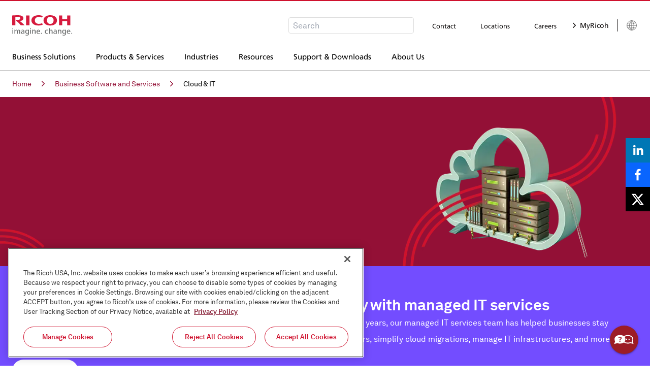

--- FILE ---
content_type: text/html; charset=utf-8
request_url: https://www.ricoh-usa.com/en/services-and-solutions/cloud-it-services?utm_source=mindshift&id=1926&id=1926
body_size: 45189
content:
<!DOCTYPE html><html lang="en"><head><meta charSet="utf-8" data-next-head=""/><meta name="viewport" content="width=device-width" data-next-head=""/><meta name="keywords" content="manage and mediate multiple cloud providers, lowering total IT costs, mitigate workloads to a private cloud, mitigate workloads to a public cloud, mitigate workloads to a hybrid cloud, structured approach to cloud migration" data-next-head=""/><meta data-content-name="PageType" content="ServicesSolutionsListingPage" data-next-head=""/><meta data-content-name="Industries" content="Banking &amp; Finance, Business Services, Energy, Faith, Federal, Healthcare, Higher Education, K-12, Legal, Life Sciences, Manufacturing, Related Distributors &amp; Services, Real Estate, Construction &amp; Engineering, Retail &amp; Distribution, SLG, Telecom, Media &amp; Technology, Transportation &amp; Hospitality, Wholesale Trade, Graphic Communications" data-next-head=""/><meta data-content-name="Interest" content="Continuity Planning, Operationalize, Remote work" data-next-head=""/><meta data-content-name="BusinessSize" content="Commercial Printers, Enterprise Organizations, Mid-Size Business, Small Business" data-next-head=""/><meta data-content-name="BusinessNeed" content="Business Continuity, Collaboration and Sharing, Cost Reduction, Infrastructure Reduction, Security and Compliance, Workplace Productivity" data-next-head=""/><meta data-content-name="Campaign" content="Cloud and IT, Finance Persona, HR Persona, IT Persona, Operations Persona" data-next-head=""/><meta data-content-name="CustomerSegment" content="Commercial Print, Enterprise, Federal, Internal, K-12, SLG, SMB, Strategic, Targeted" data-next-head=""/><meta data-content-name="BannerImage" content="https://images.ricoh-usa.com/j2jqn9lauv41/4zsEed3jifeB5xWWc8ykHw/05300643b91b057dd7a29f64902caaab/t0-branding-services-Cloud-_-IT.png" data-next-head=""/><title data-next-head="">Cloud &amp; IT Services and Support | Ricoh USA</title><meta name="robots" content="index,follow" data-next-head=""/><meta name="description" content="Lower total IT costs and focus on strategic business initiatives with our cloud &amp; IT services and support options." data-next-head=""/><link rel="alternate" hrefLang="en-US" href="https://www.ricoh-usa.com/en/services-and-solutions/cloud-it-services" data-next-head=""/><link rel="alternate" hrefLang="fr-CA" href="https://www.ricoh.ca/fr-CA/services-et-solutions/services-de-ti-et-de-nuage" data-next-head=""/><link rel="alternate" hrefLang="en-CA" href="https://www.ricoh.ca/en-CA/services-and-solutions/cloud-it-services" data-next-head=""/><meta property="og:title" content="Cloud &amp; IT Services and Support | Ricoh USA" data-next-head=""/><meta property="og:description" content="Lower total IT costs and focus on strategic business initiatives with our cloud &amp; IT services and support options." data-next-head=""/><meta property="og:url" content="https://www.ricoh-usa.com/en/services-and-solutions/cloud-it-services" data-next-head=""/><meta property="og:image" content="https://images.ricoh-usa.com/j2jqn9lauv41/5TWSfUe4blvBwJsuM7dfd3/65ae1d27771eb43460a56a8bc008e730/OG-branding-services-Cloud-_-IT.jpg" data-next-head=""/><meta property="og:image:alt" content="Cloud &amp; IT" data-next-head=""/><link rel="canonical" href="https://www.ricoh-usa.com/en/services-and-solutions/cloud-it-services" data-next-head=""/><link rel="preload" as="image" imageSrcSet="/_next/image?url=https%3A%2F%2Fimages.ricoh-usa.com%2Fj2jqn9lauv41%2F3JWoQvwFyfchduO0un6OKz%2F4a62a4863cc68c29c51f63c4cf12109f%2Ft3-branding-services-Cloud-_-IT.png&amp;w=640&amp;q=75 640w, /_next/image?url=https%3A%2F%2Fimages.ricoh-usa.com%2Fj2jqn9lauv41%2F3JWoQvwFyfchduO0un6OKz%2F4a62a4863cc68c29c51f63c4cf12109f%2Ft3-branding-services-Cloud-_-IT.png&amp;w=750&amp;q=75 750w, /_next/image?url=https%3A%2F%2Fimages.ricoh-usa.com%2Fj2jqn9lauv41%2F3JWoQvwFyfchduO0un6OKz%2F4a62a4863cc68c29c51f63c4cf12109f%2Ft3-branding-services-Cloud-_-IT.png&amp;w=828&amp;q=75 828w, /_next/image?url=https%3A%2F%2Fimages.ricoh-usa.com%2Fj2jqn9lauv41%2F3JWoQvwFyfchduO0un6OKz%2F4a62a4863cc68c29c51f63c4cf12109f%2Ft3-branding-services-Cloud-_-IT.png&amp;w=1080&amp;q=75 1080w, /_next/image?url=https%3A%2F%2Fimages.ricoh-usa.com%2Fj2jqn9lauv41%2F3JWoQvwFyfchduO0un6OKz%2F4a62a4863cc68c29c51f63c4cf12109f%2Ft3-branding-services-Cloud-_-IT.png&amp;w=1200&amp;q=75 1200w, /_next/image?url=https%3A%2F%2Fimages.ricoh-usa.com%2Fj2jqn9lauv41%2F3JWoQvwFyfchduO0un6OKz%2F4a62a4863cc68c29c51f63c4cf12109f%2Ft3-branding-services-Cloud-_-IT.png&amp;w=1920&amp;q=75 1920w, /_next/image?url=https%3A%2F%2Fimages.ricoh-usa.com%2Fj2jqn9lauv41%2F3JWoQvwFyfchduO0un6OKz%2F4a62a4863cc68c29c51f63c4cf12109f%2Ft3-branding-services-Cloud-_-IT.png&amp;w=2048&amp;q=75 2048w, /_next/image?url=https%3A%2F%2Fimages.ricoh-usa.com%2Fj2jqn9lauv41%2F3JWoQvwFyfchduO0un6OKz%2F4a62a4863cc68c29c51f63c4cf12109f%2Ft3-branding-services-Cloud-_-IT.png&amp;w=3840&amp;q=75 3840w" imageSizes="100vw" data-next-head=""/><script src="https://cdn.cookielaw.org/scripttemplates/otSDKStub.js" type="text/javascript" data-domain-script="dd075211-59d3-4334-bcc9-be29d9387fb9" async=""></script><script src="//cdn.bc0a.com/autopilot/f00000000045971/autopilot_sdk.js" async=""></script><script src="https://assets.adobedtm.com/4c8aedee5037/de6a7cea84ae/launch-0e94c2bee165.min.js" async=""></script><link href="/Assets/css/Modules/Five9Chat/material-redux.css" rel="stylesheet"/><link rel="preload" href="/_next/static/css/1325d5712202f2ae.css" as="style"/><link rel="stylesheet" href="/_next/static/css/1325d5712202f2ae.css" data-n-g=""/><link rel="preload" href="/_next/static/css/0bc67bf133171ce7.css" as="style"/><link rel="stylesheet" href="/_next/static/css/0bc67bf133171ce7.css" data-n-p=""/><noscript data-n-css=""></noscript><script defer="" nomodule="" src="/_next/static/chunks/polyfills-42372ed130431b0a.js"></script><script id="smart-forms" src="/lib/SmartForms.js" data-token="148031" defer="" data-nscript="beforeInteractive"></script><script id="five9-js" src="/Assets/js/Five9Chat/five9-social-widget.js" defer="" data-nscript="beforeInteractive"></script><script src="/_next/static/chunks/webpack-662884b9d69a0c39.js" defer=""></script><script src="/_next/static/chunks/framework-96f0aeb840eff697.js" defer=""></script><script src="/_next/static/chunks/main-b8838af8cfdd2169.js" defer=""></script><script src="/_next/static/chunks/pages/_app-c7eedf531e3da23a.js" defer=""></script><script src="/_next/static/chunks/1652-2e06ff0cae2a2c83.js" defer=""></script><script src="/_next/static/chunks/9955-84f67cb49c0cc4ef.js" defer=""></script><script src="/_next/static/chunks/pages/%5B...slug%5D-2eefe9c716f2281e.js" defer=""></script><script src="/_next/static/SPNtjvNPGK61ETpXIZO0r/_buildManifest.js" defer=""></script><script src="/_next/static/SPNtjvNPGK61ETpXIZO0r/_ssgManifest.js" defer=""></script></head><body><div id="__next"><style>
    #nprogress {
      pointer-events: none;
    }
    #nprogress .bar {
      background: #29D;
      position: fixed;
      z-index: 9999;
      top: 0;
      left: 0;
      width: 100%;
      height: 3px;
    }
    #nprogress .peg {
      display: block;
      position: absolute;
      right: 0px;
      width: 100px;
      height: 100%;
      box-shadow: 0 0 10px #29D, 0 0 5px #29D;
      opacity: 1;
      -webkit-transform: rotate(3deg) translate(0px, -4px);
      -ms-transform: rotate(3deg) translate(0px, -4px);
      transform: rotate(3deg) translate(0px, -4px);
    }
    #nprogress .spinner {
      display: block;
      position: fixed;
      z-index: 1031;
      top: 15px;
      right: 15px;
    }
    #nprogress .spinner-icon {
      width: 18px;
      height: 18px;
      box-sizing: border-box;
      border: solid 2px transparent;
      border-top-color: #29D;
      border-left-color: #29D;
      border-radius: 50%;
      -webkit-animation: nprogresss-spinner 400ms linear infinite;
      animation: nprogress-spinner 400ms linear infinite;
    }
    .nprogress-custom-parent {
      overflow: hidden;
      position: relative;
    }
    .nprogress-custom-parent #nprogress .spinner,
    .nprogress-custom-parent #nprogress .bar {
      position: absolute;
    }
    @-webkit-keyframes nprogress-spinner {
      0% {
        -webkit-transform: rotate(0deg);
      }
      100% {
        -webkit-transform: rotate(360deg);
      }
    }
    @keyframes nprogress-spinner {
      0% {
        transform: rotate(0deg);
      }
      100% {
        transform: rotate(360deg);
      }
    }
  </style><div class="flex flex-col h-full"><header id="site-header" class="lg:border-b border-t-red-ricoh lg:border-b-grey-inactive lg:border-t-2 site-header_siteHeader__py2mW"><div class="bg-white lg:container px-5 flex items-center border-b border-grey-inactive pb-3 lg:border-0 lg:pb-4 pt-4 lg:pt-7 relative z-10 border-t border-t-red-ricoh"><figure class="mr-auto print:right"><a target="_self" class="opacity-100 hover:opacity-70 transition-opacity duration-300" href="/en"><svg width="119" height="40" viewBox="0 0 119 40" fill="none" xmlns="http://www.w3.org/2000/svg" aria-hidden="true"><g clip-path="url(#clip0_1258_2044)"><path d="M44.5931 10.1177C44.5931 14.073 47.5767 16.9683 52.5656 16.9683C54.6822 17.0082 56.7805 16.5781 58.7028 15.7105L60.5746 18.1944C57.9912 19.5273 55.5089 20.2314 51.6803 20.2314C43.7238 20.2314 37.8738 16.4818 37.8738 10.1177C37.8859 3.75358 43.736 0 51.6924 0C55.5048 0 57.7001 0.541877 60.3846 1.66914L58.4723 4.53278C56.4509 3.47671 54.672 3.25917 52.5656 3.25917C47.5767 3.25917 44.5931 6.16632 44.5931 10.1058" fill="#D61B3E"></path><path d="M74.9512 0C67.2495 0 61.6946 3.75358 61.6946 10.1177C61.6946 16.4818 67.2495 20.2353 74.9512 20.2353C82.6529 20.2353 88.2119 16.4857 88.2119 10.1177C88.2119 3.74963 82.657 0 74.9512 0ZM74.9512 17.0869C70.7143 17.0869 68.3775 13.9741 68.3775 10.1137C68.3775 6.25334 70.7183 3.14051 74.9512 3.14051C79.1841 3.14051 81.529 6.25729 81.529 10.1137C81.529 13.9701 79.1882 17.0869 74.9512 17.0869Z" fill="#D61B3E"></path><path d="M108.236 11.5811V19.7212H114.6V0.506287H108.236V7.83547H98.5051V0.506287H92.1537V19.7212H98.5051V11.5811H108.236Z" fill="#D61B3E"></path><path d="M34.0492 0.510254H27.3461V19.7251H34.0492V0.510254Z" fill="#D61B3E"></path><path d="M8.11813 9.30286V11.1381C11.3763 13.6356 14.3055 16.5186 16.8386 19.7211H24.3423C21.7305 16.7191 17.7281 13.1553 14.7768 11.3596C18.2415 11.2212 22.0984 9.84869 22.0984 5.96063C22.0984 0.972989 16.6486 0.0553589 11.1382 0.0553589C6.63843 0.0553589 2.49042 0.261035 0 0.4588V19.7211H6.26244V3.36199C7.89003 3.17627 9.52791 3.0904 11.1665 3.1049C14.4008 3.1049 16.0179 4.1491 16.0179 5.96458C16.0179 7.51902 15.3428 9.37801 8.11408 9.30682" fill="#D61B3E"></path><path d="M0.505371 25.484H2.12253V27.0028H0.505371V25.484ZM0.505371 28.6166H2.12253V36.4481H0.505371V28.6166Z" fill="#6A6C6C"></path><path d="M14.0935 36.4521V31.4209C14.0935 30.4677 13.7903 29.6845 12.6664 29.6845C11.3524 29.6845 10.8916 30.9779 10.8916 32.1843V36.4521H9.29866V31.4209C9.29866 30.4558 8.98332 29.6648 7.86343 29.6648C6.54949 29.6648 6.06435 30.974 6.06435 32.1843V36.4521H4.44719V30.4202C4.45151 29.8194 4.42453 29.2187 4.36633 28.6206H5.87029L5.9188 29.9693C6.13344 29.5086 6.48332 29.1208 6.92393 28.8553C7.36454 28.5898 7.87595 28.4585 8.39305 28.4782C8.90726 28.4484 9.41683 28.5881 9.8404 28.8749C10.264 29.1617 10.5771 29.579 10.7298 30.0603C10.9354 29.5911 11.277 29.1912 11.7125 28.91C12.1479 28.6288 12.6581 28.4787 13.1798 28.4782C14.9223 28.4782 15.7066 29.6371 15.7066 31.2469V36.4521H14.0895H14.0935Z" fill="#6A6C6C"></path><path d="M86.3643 36.4521L86.3158 35.2022C85.1716 37.2945 81.1449 37.0731 81.1449 34.3716C81.1449 32.3346 83.138 31.5 86.2672 31.6464C86.2672 31.6464 86.437 30.175 85.4101 29.7241C84.739 29.4314 83.3038 29.4749 82.0909 30.175L81.9939 28.9884C83.8536 28.2369 87.8399 27.7662 87.8399 31.3932V34.7196C87.8365 35.3011 87.8689 35.8823 87.937 36.46H86.3683L86.3643 36.4521ZM84.7956 35.4632C85.9721 35.1903 86.3158 34.0314 86.2672 32.6115C86.2672 32.6115 82.6286 32.3267 82.7297 34.2964C82.7863 35.4514 83.9426 35.665 84.7956 35.4632Z" fill="#6A6C6C"></path><path d="M22.531 36.4521L22.4825 35.2022C21.3384 37.2945 17.3116 37.0731 17.3116 34.3716C17.3116 32.3346 19.3007 31.5 22.434 31.6464C22.434 31.6464 22.6038 30.175 21.5729 29.7241C20.9017 29.4314 19.4665 29.4749 18.2536 30.175L18.1566 28.9884C20.0163 28.2369 24.0026 27.7662 24.0026 31.3932V34.7196C23.9991 35.3011 24.0315 35.8823 24.0997 36.46H22.531V36.4521ZM20.9624 35.4632C22.1389 35.1903 22.4825 34.0314 22.434 32.6115C22.434 32.6115 18.7954 32.3267 18.8965 34.2964C18.9531 35.4514 20.1093 35.665 20.9624 35.4632Z" fill="#6A6C6C"></path><path d="M99.1276 39.5808L99.2246 38.2478C99.9606 38.624 100.78 38.8182 101.61 38.8134C104.379 38.7699 104.222 36.5233 104.222 35.0875C103.955 35.4974 103.589 35.8364 103.155 36.0745C102.722 36.3125 102.236 36.4422 101.739 36.4521C99.4025 36.4521 98.505 34.4745 98.505 32.4968C98.505 30.4124 99.4187 28.4545 101.788 28.4545C102.307 28.4295 102.821 28.5542 103.269 28.8129C103.716 29.0717 104.075 29.4532 104.303 29.91V28.6167H105.839V35.9933C105.839 40.3441 101.873 40.3916 99.1478 39.5531L99.1276 39.5808ZM102.233 29.6648C100.583 29.6648 100.211 31.1995 100.211 32.5166C100.211 33.7388 100.615 35.2418 102.233 35.2418C103.785 35.2418 104.282 33.7071 104.282 32.5166C104.282 31.2628 103.801 29.6648 102.261 29.6648" fill="#6A6C6C"></path><path d="M26.3434 39.5808L26.4405 38.2478C27.1766 38.6237 27.9954 38.8179 28.8258 38.8134C31.5951 38.7699 31.4375 36.5233 31.4375 35.0875C31.1708 35.4976 30.8046 35.8368 30.3715 36.0749C29.9384 36.313 29.4518 36.4426 28.9551 36.4521C26.6183 36.4521 25.7208 34.4745 25.7208 32.4968C25.7208 30.4124 26.6345 28.4545 29.0037 28.4545C29.5224 28.43 30.037 28.5549 30.4839 28.8136C30.9309 29.0723 31.2905 29.4535 31.5183 29.91V28.6167H33.0546V35.9933C33.0546 40.3441 29.0886 40.3916 26.3636 39.5531L26.3434 39.5808ZM29.4484 29.6648C27.7989 29.6648 27.4269 31.1995 27.4269 32.5166C27.4269 33.7388 27.8312 35.2418 29.4484 35.2418C31.0008 35.2418 31.4981 33.7071 31.4981 32.5166C31.4981 31.2628 31.017 29.6648 29.4767 29.6648" fill="#6A6C6C"></path><path d="M35.4036 25.484H37.0207V27.0028H35.4036V25.484ZM35.4036 28.6166H37.0207V36.4481H35.4036V28.6166Z" fill="#6A6C6C"></path><path d="M109.182 32.9398C109.275 35.6769 111.766 36.021 113.985 34.9768L114.082 36.199C110.848 37.2194 107.533 36.6182 107.533 32.5047C107.533 30.357 108.928 28.4624 111.151 28.4624C114.923 28.4624 114.499 32.9398 114.499 32.9398H109.182ZM111.18 29.5422C109.817 29.5422 109.158 30.9701 109.158 31.9708H112.954C112.954 30.8593 112.522 29.5422 111.159 29.5422" fill="#6A6C6C"></path><path d="M49.5295 32.9398C49.6225 35.6769 52.1129 36.021 54.3325 34.9768L54.4295 36.199C51.1952 37.2194 47.88 36.6182 47.88 32.5047C47.88 30.357 49.2748 28.4624 51.4984 28.4624C55.2704 28.4624 54.8459 32.9398 54.8459 32.9398H49.5295ZM51.5146 29.5422C50.1521 29.5422 49.5133 30.9701 49.5133 31.9708H53.3056C53.3056 30.8593 52.873 29.5422 51.5105 29.5422" fill="#6A6C6C"></path><path d="M58.533 34.8383H56.8188V36.4521H58.533V34.8383Z" fill="#6A6C6C"></path><path d="M64.1849 32.5047C64.1849 28.945 67.6942 27.794 70.7546 28.7907L70.6576 30.0603C68.6362 29.1467 65.9153 29.7162 65.9153 32.5205C65.9153 35.2378 68.5311 36.017 70.6738 35.0875L70.7506 36.3097C68.2157 37.1562 64.1809 36.5075 64.1809 32.5047" fill="#6A6C6C"></path><path d="M76.7866 28.4782C76.2721 28.4533 75.7616 28.5783 75.3197 28.8374C74.8778 29.0965 74.5244 29.4781 74.3043 29.9337V25.484H72.6871V36.4481H74.3043V32.3504C74.3043 31.1282 74.7854 29.6845 76.257 29.6845C77.6316 29.6845 77.8418 30.7129 77.8418 31.8283V36.4481H79.459V31.5C79.459 29.7122 78.707 28.4624 76.7866 28.4624" fill="#6A6C6C"></path><path d="M95.1575 36.4521V31.8284C95.1575 30.7327 94.9514 29.6846 93.5727 29.6846C92.0849 29.6846 91.62 31.0136 91.62 32.2476V36.4521H90.0029V30.4203C90.0079 29.8194 89.9809 29.2187 89.922 28.6206H91.426L91.4745 29.9694C91.7147 29.5021 92.087 29.1121 92.5471 28.8457C93.0072 28.5793 93.5357 28.4476 94.07 28.4663C96.0551 28.4663 96.7585 29.7044 96.7585 31.504V36.4521H95.1414H95.1575Z" fill="#6A6C6C"></path><path d="M44.5527 36.4521V31.8284C44.5527 30.7327 44.3465 29.6846 42.9679 29.6846C41.4801 29.6846 41.0152 31.0136 41.0152 32.2476V36.4521H39.398V30.4203C39.4031 29.8194 39.3761 29.2187 39.3171 28.6206H40.8332L40.8817 29.9694C41.122 29.5021 41.4943 29.1121 41.9544 28.8457C42.4144 28.5793 42.943 28.4476 43.4773 28.4663C45.4623 28.4663 46.1658 29.7044 46.1658 31.504V36.4521H44.5486H44.5527Z" fill="#6A6C6C"></path><path d="M118.182 34.8344H116.468V36.4481H118.182V34.8344Z" fill="#6A6C6C"></path></g><defs><clipPath id="clip0_1258_2044"><rect width="118.182" height="40" fill="white"></rect></clipPath></defs></svg><span class="sr-only">Ricoh Logo</span></a></figure><div class="flex mr-5 print:hidden"><div class="hidden lg:block"></div><button class="lg:hidden"><svg width="20" height="20" viewBox="0 0 20 20" fill="none" xmlns="http://www.w3.org/2000/svg" aria-hidden="true"><path d="M19.7551 18.5796L14.9469 13.7714C16.1388 12.3184 16.8571 10.4571 16.8571 8.4286C16.8571 3.77551 13.0816 0 8.4286 0C3.77143 0 0 3.77551 0 8.4286C0 13.0816 3.77143 16.8571 8.4286 16.8571C10.4571 16.8571 12.3143 16.1429 13.7673 14.951L18.5755 19.7551C18.902 20.0816 19.4286 20.0816 19.7551 19.7551C20.0816 19.4327 20.0816 18.902 19.7551 18.5796ZM8.4286 15.1796C4.70204 15.1796 1.67347 12.151 1.67347 8.4286C1.67347 4.70612 4.70204 1.67347 8.4286 1.67347C12.151 1.67347 15.1837 4.70612 15.1837 8.4286C15.1837 12.151 12.151 15.1796 8.4286 15.1796Z" fill="currentColor"></path></svg><span class="sr-only">Open Search Box</span></button></div><div class="flex items-center print:hidden"><a target="_self" class="lg:border-l lg:border-black-soft lg:pl-4" href="https://www.ricoh.com/gateway/"><svg width="24" height="24" viewBox="0 0 24 24" fill="none" xmlns="http://www.w3.org/2000/svg" aria-hidden="true"><path d="M12 21.3225C17.1487 21.3225 21.3225 17.1487 21.3225 12C21.3225 6.85132 17.1487 2.67749 12 2.67749C6.85132 2.67749 2.67749 6.85132 2.67749 12C2.67749 17.1487 6.85132 21.3225 12 21.3225Z" stroke="#666666"></path><path d="M12 2.565C13.3638 3.75651 14.4588 5.22416 15.2126 6.87077C15.9664 8.51737 16.3618 10.3053 16.3725 12.1163C16.3725 18.1875 13.6425 19.9913 12 21.2063" stroke="#666666"></path><path d="M12 2.565C10.6342 3.75547 9.53699 5.22267 8.78123 6.86933C8.02546 8.51598 7.62834 10.3045 7.61621 12.1163C7.61621 18.1875 10.3462 19.9913 11.9887 21.2063" stroke="#666666"></path><path d="M3.88867 7.40625H20.1562" stroke="#666666"></path><path d="M12 2.565V21.2063" stroke="#666666"></path><path d="M4.1438 16.9988H19.8675" stroke="#666666"></path><path d="M2.67749 12.1162L21.3225 11.8837" stroke="#666666"></path></svg><span class="sr-only">Languages</span></a></div></div><div class="print:hidden lg:h-[52px] lg:container"></div></header><main class="app"><div class="print:hidden"><div class="text-sm py-4 container hidden md:block !block"><nav aria-label="Breadcrumb" class="breadcrumb"><ol><li class="inline-block"><a target="_self" class="text-red-deep hover:text-red-old visited:text-red-clicked flex items-center" href="/en">Home<svg width="6" height="12" viewBox="0 0 6 12" fill="none" xmlns="http://www.w3.org/2000/svg" class="inline-block mx-[20px] text-black"><path d="M5.76782 5.73993L0.773063 11.0035L0.229024 10.4872L4.71052 5.76457L0.24134 1.47402L0.760748 0.932983L5.76782 5.73993Z" fill="currentColor"></path><path d="M5.76782 5.73993L0.773063 11.0035L0.229024 10.4872L4.71052 5.76457L0.24134 1.47402L0.760748 0.932983L5.76782 5.73993Z" stroke="currentColor"></path></svg></a></li><li class="inline-block"><a target="_self" class="text-red-deep hover:text-red-old visited:text-red-clicked flex items-center" href="/en/services-and-solutions">Business Software and Services<svg width="6" height="12" viewBox="0 0 6 12" fill="none" xmlns="http://www.w3.org/2000/svg" class="inline-block mx-[20px] text-black"><path d="M5.76782 5.73993L0.773063 11.0035L0.229024 10.4872L4.71052 5.76457L0.24134 1.47402L0.760748 0.932983L5.76782 5.73993Z" fill="currentColor"></path><path d="M5.76782 5.73993L0.773063 11.0035L0.229024 10.4872L4.71052 5.76457L0.24134 1.47402L0.760748 0.932983L5.76782 5.73993Z" stroke="currentColor"></path></svg></a></li><li class="inline-block"><span class="text-black">Cloud &amp; IT</span></li></ol></nav></div></div><div class="" data-test="hero-banner"><div class="relative print:!bg-transparent bg-red-deep"><div class="relative lg:container p-0 h-full lg:px-0 hero-banner-item_image-wrapper__AZOM6 lg:after:bg-gradient-to-r lg:max-w-[1440px] print:h-auto"><span style="box-sizing:border-box;display:block;overflow:hidden;width:initial;height:initial;background:none;opacity:1;border:0;margin:0;padding:0;position:relative"><span style="box-sizing:border-box;display:block;width:initial;height:initial;background:none;opacity:1;border:0;margin:0;padding:0;padding-top:26.041666666666668%"></span><img alt="Cloud and IT Services and Solutions" sizes="100vw" srcSet="/_next/image?url=https%3A%2F%2Fimages.ricoh-usa.com%2Fj2jqn9lauv41%2F3JWoQvwFyfchduO0un6OKz%2F4a62a4863cc68c29c51f63c4cf12109f%2Ft3-branding-services-Cloud-_-IT.png&amp;w=640&amp;q=75 640w, /_next/image?url=https%3A%2F%2Fimages.ricoh-usa.com%2Fj2jqn9lauv41%2F3JWoQvwFyfchduO0un6OKz%2F4a62a4863cc68c29c51f63c4cf12109f%2Ft3-branding-services-Cloud-_-IT.png&amp;w=750&amp;q=75 750w, /_next/image?url=https%3A%2F%2Fimages.ricoh-usa.com%2Fj2jqn9lauv41%2F3JWoQvwFyfchduO0un6OKz%2F4a62a4863cc68c29c51f63c4cf12109f%2Ft3-branding-services-Cloud-_-IT.png&amp;w=828&amp;q=75 828w, /_next/image?url=https%3A%2F%2Fimages.ricoh-usa.com%2Fj2jqn9lauv41%2F3JWoQvwFyfchduO0un6OKz%2F4a62a4863cc68c29c51f63c4cf12109f%2Ft3-branding-services-Cloud-_-IT.png&amp;w=1080&amp;q=75 1080w, /_next/image?url=https%3A%2F%2Fimages.ricoh-usa.com%2Fj2jqn9lauv41%2F3JWoQvwFyfchduO0un6OKz%2F4a62a4863cc68c29c51f63c4cf12109f%2Ft3-branding-services-Cloud-_-IT.png&amp;w=1200&amp;q=75 1200w, /_next/image?url=https%3A%2F%2Fimages.ricoh-usa.com%2Fj2jqn9lauv41%2F3JWoQvwFyfchduO0un6OKz%2F4a62a4863cc68c29c51f63c4cf12109f%2Ft3-branding-services-Cloud-_-IT.png&amp;w=1920&amp;q=75 1920w, /_next/image?url=https%3A%2F%2Fimages.ricoh-usa.com%2Fj2jqn9lauv41%2F3JWoQvwFyfchduO0un6OKz%2F4a62a4863cc68c29c51f63c4cf12109f%2Ft3-branding-services-Cloud-_-IT.png&amp;w=2048&amp;q=75 2048w, /_next/image?url=https%3A%2F%2Fimages.ricoh-usa.com%2Fj2jqn9lauv41%2F3JWoQvwFyfchduO0un6OKz%2F4a62a4863cc68c29c51f63c4cf12109f%2Ft3-branding-services-Cloud-_-IT.png&amp;w=3840&amp;q=75 3840w" src="/_next/image?url=https%3A%2F%2Fimages.ricoh-usa.com%2Fj2jqn9lauv41%2F3JWoQvwFyfchduO0un6OKz%2F4a62a4863cc68c29c51f63c4cf12109f%2Ft3-branding-services-Cloud-_-IT.png&amp;w=3840&amp;q=75" decoding="async" data-nimg="responsive" class="print:!hidden" style="position:absolute;top:0;left:0;bottom:0;right:0;box-sizing:border-box;padding:0;border:none;margin:auto;display:block;width:0;height:0;min-width:100%;max-width:100%;min-height:100%;max-height:100%;object-fit:cover"/></span><div class="flex lg:absolute md:inset-0 lg:bg-transparent md:px-8 items-center justify-center md:justify-start print:!block print:bg-white print:text-black-soft print:!px-0 print:justify-start, 
          lg:max-w-[1248px] lg:mx-auto
           text-white lg:px-0 hero-banner-item_white-link___jK_Z"><div class="sm:max-w-[90%] md:max-w-max lg:max-w-xl flex flex-col justify-center self-start py-6 px-6 h-max z-[1] print:pb-0 md:self-center lg:text-white pb-8"><h1 class="text-white mb-2 md:mb-4 print:!text-black-soft">Cloud &amp; IT</h1><div class="print:text-black-soft hero-banner-item_description__jBTh_ text-white"><div class="rich-text"><p>IT management services and managed cloud solutions for today’s biggest business challenges</p></div></div></div></div></div></div></div><div class="print:bg-white bg-cornflower" data-cy="text-banner-widget"><div class="container py-10 text-black-soft lg:py-14"><div class="text-white leading-8 text-banner-widget_content__ksB_Q"><div class="rich-text rich-text-dark"><h3>Empower employee productivity and data security with managed IT services</h3><p>As how and where you work changes, your IT must adapt to your new needs. For more than 20 years, our managed IT services team has helped businesses stay competitive with technology and services that keep your data secured, enable remote workers, simplify cloud migrations, manage IT infrastructures, and more. <br/></p></div></div><div class="mt-6"><button type="button" class="inline-flex items-center py-3 px-6 font-bold rounded-full transition-colors duration-200 text-center leading-tight print:hidden focus:outline focus:outline-2 focus:outline-focus active:outline-0 text-black-soft bg-white hover:bg-paper-dark active:bg-paper-dark disabled:bg-grey-inactive disabled:text-grey-inactive disabled:border-transparent md:mr-4 last:md:mr-0 cursor-pointer justify-center">Contact Us</button></div></div></div><div class="overflow-auto print:!bg-white py-10" data-cy="content-with-sidebar"><div class="container grid gap-y-4 lg:gap-y-6 lg:gap-x-8 print:block print:!bg-white lg:grid-rows-[auto_1fr] lg:grid-cols-2"><div class=""><h2 class="">Is it time for a comprehensive IT risk analysis?</h2></div><div class="lg:row-span-2 print:mb-4 lg:order-first w-full"><div class="space-y-6 w-full rounded-[10px] bg-transparent text-left text-inherit" data-cy="sidebar"><div class="sidebar_sidebar__KslIy sidebar_sidebar_rounded__zJl0z w-full"><div class="rich-text"><div class="video-player_player-wrapper__XPttZ"></div><p></p></div></div></div></div><div class=""><div class="content-with-sidebar_content__un_DO undefined sidebar-content"><div class="rich-text"><p>Assess the health of your current IT systems and uncover technology and security gaps. Our IT “health” check evaluates your IT system to identify issues and offer recommendations for fixes.</p><a target="_self" class="inline-flex items-center py-3 px-6 font-bold rounded-full transition-colors duration-200 text-center leading-tight print:hidden focus:outline focus:outline-2 focus:outline-focus active:outline-0 text-red-ricoh border border-red-ricoh hover:text-red-deep hover:border-red-deep active:text-red-deep active:border-red-deep focus:border-transparent disabled:bg-grey-inactive disabled:text-grey-inactive disabled:border-transparent md:mr-4 last:md:mr-0 cursor-pointer justify-center" href="/en/services-and-solutions/cloud-it-services/your-comprehensive-it-risk-assessment">Get your IT Health Check</a><p></p></div></div></div></div></div><div class=""><section class="mt-0 bg-transparent"><div class="container py-10 text-inherit tabs_light-theme__egIl9"><div><div class="relative bg-transparent"><h2 class="text-h2 text-inherit text-center mb-5">Managed IT Services &amp; Cloud Solutions</h2><button class="lg:hidden absolute right-4 top-2 flex justify-end py-2 print:hidden w-full text-red-ricoh" aria-label="Expand button" aria-hidden="true" tabindex="-1"><svg width="26" height="26" viewBox="0 0 16 10" fill="none" xmlns="http://www.w3.org/2000/svg" aria-hidden="true"><path fill-rule="evenodd" clip-rule="evenodd" d="M8.3024 8.64844L1.28431 1.98876L1.97265 1.26337L8.26956 7.2387L13.9903 1.27979L14.7117 1.97234L8.3024 8.64844Z" fill="currentColor" stroke="currentColor"></path></svg></button><ul class="lg:flex pr-11 mb-6 lg:p-0 lg:mb-8 print:border-0 print:p-0 print:mb-4  p-2 justify-evenly border lg:border-t-0 lg:border-x-0 border-black-soft" role="tablist"><li class="isActive text-inherit lg:inline-flex lg:h-auto" role="presentation"><a role="tab" aria-controls="tab-panel-0_dpprw4k" aria-selected="true" tabindex="0" target="_self" class="text-inherit tabs_nav-btn-active__haoA2 px-4 py-2 block w-full text-left font-bold lg:relative lg:overflow-hidden lg:p-4 text-xl lg:text-lg lg:pt-2 lg:leading-[24px] print:px-6 text-black-pure lg:text-black-soft text-black-pure lg:text-black-soft" href="/en/services-and-solutions/cloud-it-services#itsupport">IT Support</a></li><li class="text-inherit overflow-hidden h-0 lg:inline-flex lg:h-auto" role="presentation"><a role="tab" aria-controls="tab-panel-1_dpprw4k" aria-selected="false" tabindex="-1" target="_self" class="text-inherit px-4 py-2 block w-full text-left font-bold lg:relative lg:overflow-hidden lg:p-4 text-xl lg:text-lg lg:pt-2 lg:leading-[24px] print:px-6 text-grey-primary hover:text-black-pure lg:text-black-soft lg:hover:text-black-soft text-grey-primary hover:text-black-pure lg:text-black-soft lg:hover:text-black-soft" href="/en/services-and-solutions/cloud-it-services#managedcloud">Managed Cloud</a></li><li class="text-inherit overflow-hidden h-0 lg:inline-flex lg:h-auto" role="presentation"><a role="tab" aria-controls="tab-panel-2_dpprw4k" aria-selected="false" tabindex="-1" target="_self" class="text-inherit px-4 py-2 block w-full text-left font-bold lg:relative lg:overflow-hidden lg:p-4 text-xl lg:text-lg lg:pt-2 lg:leading-[24px] print:px-6 text-grey-primary hover:text-black-pure lg:text-black-soft lg:hover:text-black-soft text-grey-primary hover:text-black-pure lg:text-black-soft lg:hover:text-black-soft" href="/en/services-and-solutions/cloud-it-services#cybersecurity">Cybersecurity</a></li><li class="text-inherit overflow-hidden h-0 lg:inline-flex lg:h-auto" role="presentation"><a role="tab" aria-controls="tab-panel-3_dpprw4k" aria-selected="false" tabindex="-1" target="_self" class="text-inherit px-4 py-2 block w-full text-left font-bold lg:relative lg:overflow-hidden lg:p-4 text-xl lg:text-lg lg:pt-2 lg:leading-[24px] print:px-6 text-grey-primary hover:text-black-pure lg:text-black-soft lg:hover:text-black-soft text-grey-primary hover:text-black-pure lg:text-black-soft lg:hover:text-black-soft" href="/en/services-and-solutions/cloud-it-services#webdevelopmentservices">Web Development Services</a></li><li class="text-inherit overflow-hidden h-0 lg:inline-flex lg:h-auto" role="presentation"><a role="tab" aria-controls="tab-panel-4_dpprw4k" aria-selected="false" tabindex="-1" target="_self" class="text-inherit px-4 py-2 block w-full text-left font-bold lg:relative lg:overflow-hidden lg:p-4 text-xl lg:text-lg lg:pt-2 lg:leading-[24px] print:px-6 text-grey-primary hover:text-black-pure lg:text-black-soft lg:hover:text-black-soft text-grey-primary hover:text-black-pure lg:text-black-soft lg:hover:text-black-soft" href="/en/services-and-solutions/cloud-it-services#itprojects">IT Projects</a></li></ul></div></div><div class=""><div class="isActive" id="tab-panel-0_dpprw4k"><div class=""><div data-cy="cloud-solutions-card"><div class="grid gap-4 lg:grid-cols-3 lg:gap-8" data-cy="tab-content-card"><div class="lg:col-span-2"><span style="box-sizing:border-box;display:block;overflow:hidden;width:initial;height:initial;background:none;opacity:1;border:0;margin:0;padding:0;position:relative"><span style="box-sizing:border-box;display:block;width:initial;height:initial;background:none;opacity:1;border:0;margin:0;padding:0;padding-top:53.422619047619044%"></span><img alt="IT Support" src="[data-uri]" decoding="async" data-nimg="responsive" class="rounded-[10px]" style="position:absolute;top:0;left:0;bottom:0;right:0;box-sizing:border-box;padding:0;border:none;margin:auto;display:block;width:0;height:0;min-width:100%;max-width:100%;min-height:100%;max-height:100%;object-fit:cover"/><noscript><img alt="IT Support" loading="lazy" decoding="async" data-nimg="responsive" style="position:absolute;top:0;left:0;bottom:0;right:0;box-sizing:border-box;padding:0;border:none;margin:auto;display:block;width:0;height:0;min-width:100%;max-width:100%;min-height:100%;max-height:100%;object-fit:cover" class="rounded-[10px]" sizes="100vw" srcSet="/_next/image?url=https%3A%2F%2Fimages.ricoh-usa.com%2Fj2jqn9lauv41%2F5VobmiNTxVzGVrWihZDoxe%2F68ce9dc01a45321c3d2f32d0f65a710d%2FTabAccord-ITMgtServicesSupport.jpg&amp;w=640&amp;q=75 640w, /_next/image?url=https%3A%2F%2Fimages.ricoh-usa.com%2Fj2jqn9lauv41%2F5VobmiNTxVzGVrWihZDoxe%2F68ce9dc01a45321c3d2f32d0f65a710d%2FTabAccord-ITMgtServicesSupport.jpg&amp;w=750&amp;q=75 750w, /_next/image?url=https%3A%2F%2Fimages.ricoh-usa.com%2Fj2jqn9lauv41%2F5VobmiNTxVzGVrWihZDoxe%2F68ce9dc01a45321c3d2f32d0f65a710d%2FTabAccord-ITMgtServicesSupport.jpg&amp;w=828&amp;q=75 828w, /_next/image?url=https%3A%2F%2Fimages.ricoh-usa.com%2Fj2jqn9lauv41%2F5VobmiNTxVzGVrWihZDoxe%2F68ce9dc01a45321c3d2f32d0f65a710d%2FTabAccord-ITMgtServicesSupport.jpg&amp;w=1080&amp;q=75 1080w, /_next/image?url=https%3A%2F%2Fimages.ricoh-usa.com%2Fj2jqn9lauv41%2F5VobmiNTxVzGVrWihZDoxe%2F68ce9dc01a45321c3d2f32d0f65a710d%2FTabAccord-ITMgtServicesSupport.jpg&amp;w=1200&amp;q=75 1200w, /_next/image?url=https%3A%2F%2Fimages.ricoh-usa.com%2Fj2jqn9lauv41%2F5VobmiNTxVzGVrWihZDoxe%2F68ce9dc01a45321c3d2f32d0f65a710d%2FTabAccord-ITMgtServicesSupport.jpg&amp;w=1920&amp;q=75 1920w, /_next/image?url=https%3A%2F%2Fimages.ricoh-usa.com%2Fj2jqn9lauv41%2F5VobmiNTxVzGVrWihZDoxe%2F68ce9dc01a45321c3d2f32d0f65a710d%2FTabAccord-ITMgtServicesSupport.jpg&amp;w=2048&amp;q=75 2048w, /_next/image?url=https%3A%2F%2Fimages.ricoh-usa.com%2Fj2jqn9lauv41%2F5VobmiNTxVzGVrWihZDoxe%2F68ce9dc01a45321c3d2f32d0f65a710d%2FTabAccord-ITMgtServicesSupport.jpg&amp;w=3840&amp;q=75 3840w" src="/_next/image?url=https%3A%2F%2Fimages.ricoh-usa.com%2Fj2jqn9lauv41%2F5VobmiNTxVzGVrWihZDoxe%2F68ce9dc01a45321c3d2f32d0f65a710d%2FTabAccord-ITMgtServicesSupport.jpg&amp;w=3840&amp;q=75"/></noscript></span></div><div class="flex flex-col justify-center h-full gap-2 lg:gap-8"><h3 class="text-px32 lg:text-4xl">IT Support</h3><p class="text-lg leading-6 font-bold">Find the IT resources and tools you need and free your IT teams to focus on strategic business initiatives as we manage your day-to-day IT. </p></div></div><div class="grid gap-4 mt-8 lg:grid-cols-3 lg:gap-8 lg:mt-14"><div class="flex flex-col gap-4 p-6 text-left text-black-soft bg-white rounded-[10px] shadow-md print:shadow-none" data-cy="white-card"><h4 class="text-2xl leading-9 lg:leading-8">IT Management Services</h4><p class="lg:font-frutiger">Simplify infrastructure management and ensure your technology remains stable, secured, and available.</p><a target="_self" class="mt-auto font-bold lg:font-frutiger hover:underline flex items-center white-card_link__qkkPo" href="/en/services-and-solutions/cloud-it-services/it-management-support-services">View IT services<svg width="8" height="14" viewBox="0 0 8 14" fill="none" xmlns="http://www.w3.org/2000/svg"><path d="M7.41059 6.86613L7.58168 6.68583L7.40238 6.5137L1.5608 0.905593L1.38045 0.732457L1.20732 0.912801L0.601341 1.54401L0.428205 1.72435L0.60855 1.89749L5.64329 6.731L0.585969 12.0605L0.413884 12.2418L0.595231 12.4139L1.22994 13.0162L1.41129 13.1883L1.58338 13.007L7.41059 6.86613Z" fill="currentColor" stroke="currentColor" stroke-width="0.5"></path></svg></a></div><div class="flex flex-col gap-4 p-6 text-left text-black-soft bg-white rounded-[10px] shadow-md print:shadow-none" data-cy="white-card"><h4 class="text-2xl leading-9 lg:leading-8">RICOH Work Anywhere</h4><p class="lg:font-frutiger">A secured and customizable, all-in-one cloud workspace managed by a team of IT Services experts.</p><a target="_self" class="mt-auto font-bold lg:font-frutiger hover:underline flex items-center white-card_link__qkkPo" href="/en/services-and-solutions/cloud-it-services/ricoh-work-anywhere">Explore the service<svg width="8" height="14" viewBox="0 0 8 14" fill="none" xmlns="http://www.w3.org/2000/svg"><path d="M7.41059 6.86613L7.58168 6.68583L7.40238 6.5137L1.5608 0.905593L1.38045 0.732457L1.20732 0.912801L0.601341 1.54401L0.428205 1.72435L0.60855 1.89749L5.64329 6.731L0.585969 12.0605L0.413884 12.2418L0.595231 12.4139L1.22994 13.0162L1.41129 13.1883L1.58338 13.007L7.41059 6.86613Z" fill="currentColor" stroke="currentColor" stroke-width="0.5"></path></svg></a></div><div class="flex flex-col gap-4 p-6 text-left text-black-soft bg-white rounded-[10px] shadow-md print:shadow-none" data-cy="white-card"><h4 class="text-2xl leading-9 lg:leading-8">IT Service Desk</h4><p class="lg:font-frutiger">Add the support and skillset you need, without the headcount.</p><a target="_self" class="mt-auto font-bold lg:font-frutiger hover:underline flex items-center white-card_link__qkkPo" href="/en/services-and-solutions/cloud-it-services/it-service-desk">View the solution<svg width="8" height="14" viewBox="0 0 8 14" fill="none" xmlns="http://www.w3.org/2000/svg"><path d="M7.41059 6.86613L7.58168 6.68583L7.40238 6.5137L1.5608 0.905593L1.38045 0.732457L1.20732 0.912801L0.601341 1.54401L0.428205 1.72435L0.60855 1.89749L5.64329 6.731L0.585969 12.0605L0.413884 12.2418L0.595231 12.4139L1.22994 13.0162L1.41129 13.1883L1.58338 13.007L7.41059 6.86613Z" fill="currentColor" stroke="currentColor" stroke-width="0.5"></path></svg></a></div></div></div></div></div></div></div></section></div><div class="relative overflow-hidden print:hidden py-10 lg:py-14 bg-black-soft text-white" data-cy="productivity-meets-affordability-widget"><div class="relative container"><h2 class="mb-6 text-px32 text-center lg:mb-[40px] lg:text-4xl">Recommended for you</h2><div class="grid-cols-12 gap-0 block md:gap-8 md:grid"><div class="group relative overflow-hidden transition shadow-card bg-white rounded-[10px] hover:shadow-card-hover hover:bg-paper-default col-span-12 mb-4 last:mb-0 md:col-span-6 md:mb-0 lg:col-span-4 content-card_container__X6RIU"><a target="_self" class="absolute inset-0 z-10 rounded-[10px] transition-all focus:outline focus:outline-2 focus:outline-white focus:outline-offset-[-2px]" href="/en/insights/articles/protecting-against-ransomware-attack"><span class="sr-only">How to protect against ransomware</span></a><div class="text-left text-black-soft p-6"><h3 class="font-bold text-lg leading-6 mb-4 transition group-hover:text-red-deep">How to protect against ransomware</h3></div></div><div class="group relative overflow-hidden transition shadow-card bg-white rounded-[10px] hover:shadow-card-hover hover:bg-paper-default col-span-12 mb-4 last:mb-0 md:col-span-6 md:mb-0 lg:col-span-4 content-card_container__X6RIU"><a target="_self" class="absolute inset-0 z-10 rounded-[10px] transition-all focus:outline focus:outline-2 focus:outline-white focus:outline-offset-[-2px]" href="/en/insights/case-studies/ricoh-delivers-it-peace-of-mind-for-georgetown-sleep-center"><span class="sr-only">An IT Network Transformation at Georgetown Sleep Center</span></a><div class="text-left text-black-soft p-6"><h3 class="font-bold text-lg leading-6 mb-4 transition group-hover:text-red-deep">An IT Network Transformation at Georgetown Sleep Center</h3></div></div><div class="group relative overflow-hidden transition shadow-card bg-white rounded-[10px] hover:shadow-card-hover hover:bg-paper-default col-span-12 mb-4 last:mb-0 md:col-span-6 md:mb-0 lg:col-span-4 content-card_container__X6RIU"><a target="_self" class="absolute inset-0 z-10 rounded-[10px] transition-all focus:outline focus:outline-2 focus:outline-white focus:outline-offset-[-2px]" href="/en/services-and-solutions/cloud-it-services/it-management-support-services/office-suite"><span class="sr-only">Put Microsoft 365™ to work for you</span></a><div class="text-left text-black-soft p-6"><h3 class="font-bold text-lg leading-6 mb-4 transition group-hover:text-red-deep">Put Microsoft 365™ to work for you</h3></div></div></div></div></div></main><div class="mt-auto"><footer class="bg-black-soft border-t-2 border-t-red-ricoh font-frutiger print:hidden"><nav class="container mx-auto pb-5 pt-14 text-white text-sm leading-[18px] font-normal" aria-labelledby="footerNavLabel"><span id="footerNavLabel" class="sr-only">Footer Menu</span><div class="grow grid grid-flow-col auto-cols-fr gap-4 md:grow-0 md:grid-rows-none md:auto-cols-auto md:gap-0 md:[&amp;&gt;li]:mr-4 md:[&amp;&gt;li:last-child]:mr-0 grid-rows-2"><div class="xs:w-48 max-w-fit"><h5 class="mb-5">Business Solutions</h5><div class="pb-5 overflow-hidden"><a style="display:-webkit-box;-webkit-box-orient:vertical;-webkit-line-clamp:2" target="_self" class="block text-ellipsis overflow-hidden whitespace-normal" href="/en/solutions/workplace-experience">Workplace Experience</a></div><div class="pb-5 overflow-hidden"><a style="display:-webkit-box;-webkit-box-orient:vertical;-webkit-line-clamp:2" target="_self" class="block text-ellipsis overflow-hidden whitespace-normal" href="/en/solutions/operational-efficiency">Operational Efficiency</a></div><div class="pb-5 overflow-hidden"><a style="display:-webkit-box;-webkit-box-orient:vertical;-webkit-line-clamp:2" target="_self" class="block text-ellipsis overflow-hidden whitespace-normal" href="/en/solutions/process-automation">Process Automation</a></div><div class="pb-5 overflow-hidden"><a style="display:-webkit-box;-webkit-box-orient:vertical;-webkit-line-clamp:2" target="_self" class="block text-ellipsis overflow-hidden whitespace-normal" href="/en/products/dynamic-workplace-intelligence">Office Technology</a></div></div><div class="xs:w-48 max-w-fit"><h5 class="mb-5">Useful Links</h5><div class="pb-5 overflow-hidden"><a style="display:-webkit-box;-webkit-box-orient:vertical;-webkit-line-clamp:2" target="_self" class="block text-ellipsis overflow-hidden whitespace-normal" href="/en/about-us/privacy-policy">Privacy</a></div><div class="pb-5 overflow-hidden"><a style="display:-webkit-box;-webkit-box-orient:vertical;-webkit-line-clamp:2" target="_self" class="block text-ellipsis overflow-hidden whitespace-normal" href="/en/about-us/terms-of-use">Terms of Use and Conditions</a></div><div class="pb-5 overflow-hidden"><a style="display:-webkit-box;-webkit-box-orient:vertical;-webkit-line-clamp:2" target="_self" class="block text-ellipsis overflow-hidden whitespace-normal" href="/en/about-us/accessibility">Accessibility</a></div><div class="pb-5 overflow-hidden"><a style="display:-webkit-box;-webkit-box-orient:vertical;-webkit-line-clamp:2" target="_self" class="block text-ellipsis overflow-hidden whitespace-normal" href="/en/site-map">Sitemap</a></div><div class="pb-5 overflow-hidden"><a style="display:-webkit-box;-webkit-box-orient:vertical;-webkit-line-clamp:2" target="_self" class="block text-ellipsis overflow-hidden whitespace-normal" href="/en/glossary">Glossary</a></div><div class="pb-5 overflow-hidden"><button id="ot-sdk-btn">Cookie Settings</button></div></div><div class="xs:w-48 max-w-fit"><h5 class="mb-5">About Us</h5><div class="pb-5 overflow-hidden"><a style="display:-webkit-box;-webkit-box-orient:vertical;-webkit-line-clamp:2" target="_self" class="block text-ellipsis overflow-hidden whitespace-normal" href="/en/officelocator">Locations</a></div><div class="pb-5 overflow-hidden"><a style="display:-webkit-box;-webkit-box-orient:vertical;-webkit-line-clamp:2" target="_self" class="block text-ellipsis overflow-hidden whitespace-normal" href="/en/newsroom"> Newsroom</a></div><div class="pb-5 overflow-hidden"><a style="display:-webkit-box;-webkit-box-orient:vertical;-webkit-line-clamp:2" target="_self" class="block text-ellipsis overflow-hidden whitespace-normal" href="https://www.ricoh.com/">Access ricoh.com (global)</a></div><div class="pb-5 overflow-hidden"><a style="display:-webkit-box;-webkit-box-orient:vertical;-webkit-line-clamp:2" target="_self" class="block text-ellipsis overflow-hidden whitespace-normal" href="/en/about-us/careers">Careers</a></div><div class="pb-5 overflow-hidden"><a style="display:-webkit-box;-webkit-box-orient:vertical;-webkit-line-clamp:2" target="_self" class="block text-ellipsis overflow-hidden whitespace-normal" href="/en/support-and-download/contact-us">Contact Us</a></div></div><div class="xs:w-48 max-w-fit new-site-footer"><div class="be-ix-link-block"></div></div></div></nav><div class="container pb-8"><hr/></div><div class="container pb-7 md:pb-20 lg:pb-20"><div class="shrink-0 text-center text-white float-none md:float-left lg:float-left md:pt-2.5 lg:pt-2.5 pb-2 text-px13">© 2025 Ricoh USA, Inc. All Rights Reserved.</div><div class="flex text-white md:float-right lg:float-right"><ul class="flex mx-auto"><li class="m-3"><a target="_blank" rel="noreferrer" class="" href="https://www.youtube.com/user/RicohTV"><svg width="25" height="24" viewBox="0 0 25 24" fill="none" xmlns="http://www.w3.org/2000/svg" aria-hidden="true" focusable="false" color="#fff"><path fill-rule="evenodd" clip-rule="evenodd" d="M21.4917 4.19687C22.524 4.47505 23.3381 5.29323 23.6135 6.33232C24.1154 8.21687 24.1154 12.1469 24.1154 12.1469C24.1154 12.1469 24.1154 16.0769 23.6135 17.9614C23.3381 19.0005 22.524 19.8187 21.4917 20.0969C19.6208 20.6014 12.1154 20.6014 12.1154 20.6014C12.1154 20.6014 4.6099 20.6014 2.73899 20.0969C1.70672 19.8187 0.892629 19.0005 0.617175 17.9614C0.115356 16.0769 0.115356 12.1469 0.115356 12.1469C0.115356 12.1469 0.115356 8.21687 0.617175 6.33232C0.892629 5.29323 1.70672 4.47505 2.73899 4.19687C4.6099 3.69232 12.1154 3.69232 12.1154 3.69232C12.1154 3.69232 19.6208 3.69232 21.4917 4.19687ZM15.9335 12.1471L9.66081 15.7157V8.57847L15.9335 12.1471Z" fill="white"></path></svg><span class="sr-only">Youtube</span></a></li><li class="m-3"><a target="_blank" rel="noreferrer" class="" href="https://www.instagram.com/ricohusa/"><svg width="24" height="24" viewBox="0 0 24 24" fill="none" xmlns="http://www.w3.org/2000/svg" aria-hidden="true" focusable="false" color="#fff"><path d="M23.9279 7.05249C23.8694 5.77515 23.6666 4.90283 23.3699 4.13965C23.0687 3.33893 22.5963 2.61365 21.9858 2.01416C21.3865 1.40369 20.6611 0.931091 19.8604 0.6297C19.097 0.333252 18.2249 0.130554 16.9475 0.0725098C15.6678 0.013916 15.2589 0 12 0C8.74109 0 8.33221 0.013916 7.05249 0.0721435C5.77515 0.130554 4.90302 0.333435 4.13965 0.630066C3.33893 0.931274 2.61365 1.40369 2.01416 2.01416C1.40369 2.61346 0.931091 3.33875 0.6297 4.13947C0.333252 4.90283 0.130554 5.77515 0.0725098 7.05231C0.013916 8.33221 0 8.74091 0 11.9998C0 15.2589 0.013916 15.6678 0.0725098 16.9475C0.130737 18.2247 0.333618 19.097 0.630249 19.8604C0.931458 20.6609 1.40387 21.3864 2.01434 21.9857C2.61365 22.5961 3.33911 23.0685 4.13983 23.3698C4.90302 23.6666 5.77533 23.8693 7.05267 23.9277C8.33258 23.9861 8.74127 23.9998 12.0002 23.9998C15.2591 23.9998 15.668 23.9861 16.9477 23.9277C18.225 23.8693 19.0972 23.6666 19.8605 23.3698C21.4724 22.7465 22.7466 21.4722 23.3699 19.8604C23.6667 19.097 23.8694 18.2247 23.9279 16.9475C23.9861 15.6676 24 15.2589 24 12C24 8.74091 23.9861 8.33221 23.9279 7.05249ZM21.7678 16.8492C21.7145 18.0192 21.5189 18.6546 21.3547 19.0774C20.9509 20.124 20.1238 20.9511 19.0772 21.3549C18.6544 21.5191 18.019 21.7147 16.849 21.7679C15.5839 21.8258 15.2043 21.8379 12 21.8379C8.79547 21.8379 8.41608 21.8258 7.15082 21.7679C5.98096 21.7147 5.34558 21.5191 4.92261 21.3549C4.40149 21.1624 3.92999 20.8557 3.54291 20.4571C3.14429 20.07 2.83759 19.5987 2.64514 19.0774C2.4809 18.6546 2.28534 18.0192 2.23206 16.8492C2.17438 15.5839 2.16211 15.2043 2.16211 12.0002C2.16211 8.79584 2.17438 8.41644 2.23206 7.151C2.28552 5.98096 2.4809 5.34558 2.64514 4.92279C2.83759 4.40149 3.14447 3.92999 3.54291 3.54291C3.92999 3.14429 4.40149 2.83759 4.92279 2.64532C5.34558 2.4809 5.98096 2.28552 7.151 2.23206C8.41626 2.17438 8.79584 2.16211 12 2.16211H11.9998C15.204 2.16211 15.5836 2.17438 16.849 2.23224C18.019 2.28552 18.6542 2.48108 19.0772 2.64532C19.5983 2.83777 20.0698 3.14447 20.4569 3.54291C20.8555 3.92999 21.1622 4.40149 21.3545 4.92279C21.5189 5.34558 21.7145 5.98096 21.7678 7.151C21.8254 8.41626 21.8377 8.79584 21.8377 12C21.8377 15.2043 21.8256 15.5837 21.7678 16.8492Z" fill="white"></path><path d="M11.9998 5.83777C8.59662 5.83777 5.83777 8.5968 5.83777 12C5.83777 15.4032 8.59662 18.1621 11.9998 18.1621C15.4032 18.1621 18.1621 15.4032 18.1621 12C18.1621 8.5968 15.4032 5.83777 11.9998 5.83777ZM11.9998 15.9999C9.79083 15.9998 7.99988 14.209 8.00006 11.9998C8.00006 9.79083 9.79083 7.99988 12 7.99988C14.2092 8.00006 15.9999 9.79083 15.9999 11.9998C15.9999 14.209 14.209 15.9999 11.9998 15.9999Z" fill="white"></path><path d="M19.8455 5.59442C19.8455 6.38965 19.2008 7.03436 18.4056 7.03436C17.6102 7.03436 16.9655 6.38965 16.9655 5.59442C16.9655 4.79901 17.6102 4.1543 18.4056 4.1543C19.2008 4.1543 19.8455 4.79901 19.8455 5.59442Z" fill="white"></path></svg><span class="sr-only">Instagram</span></a></li><li class="m-3"><a target="_blank" rel="noreferrer" class="" href="https://www.facebook.com/ricohusa"><svg width="25" height="24" viewBox="0 0 25 24" fill="none" xmlns="http://www.w3.org/2000/svg" aria-hidden="true" focusable="false" color="#fff"><path fill-rule="evenodd" clip-rule="evenodd" d="M12.0733 0C18.7413 0 24.1467 5.40541 24.1467 12.0733C24.1467 18.0994 19.7317 23.0943 13.9598 24V15.5633H16.773L17.3083 12.0733H13.9598V9.80864C13.9598 8.85386 14.4276 7.92313 15.9274 7.92313H17.4497V4.95195C17.4497 4.95195 16.0681 4.71615 14.7472 4.71615C11.9894 4.71615 10.1869 6.38755 10.1869 9.41343V12.0733H7.12138V15.5633H10.1869V24C4.41502 23.0943 0 18.0994 0 12.0733C0 5.40541 5.40541 0 12.0733 0Z" fill="white"></path></svg><span class="sr-only">Facebook</span></a></li><li class="m-3"><a target="_blank" rel="noreferrer" class="" href="https://www.linkedin.com/company/3316?trk=tyah&amp;trkInfo=clickedVertical%3Acompany%2CclickedEntityId%3A3316%2Cidx%3A3-1-10%2CtarId%3A1452878387843%2Ctas%3Aricoh"><svg width="24" height="24" viewBox="0 0 24 24" fill="none" xmlns="http://www.w3.org/2000/svg" aria-hidden="true" focusable="false" color="#fff"><path fill-rule="evenodd" clip-rule="evenodd" d="M3.27273 0H20.7273C22.5347 0 24 1.46525 24 3.27273V20.7273C24 22.5347 22.5347 24 20.7273 24H3.27273C1.46525 24 0 22.5347 0 20.7273V3.27273C0 1.46525 1.46525 0 3.27273 0ZM8.30073 7.68185C8.52549 7.34547 8.64546 6.95001 8.64546 6.54545C8.64546 6.00297 8.42995 5.4827 8.04636 5.0991C7.66276 4.7155 7.14249 4.5 6.6 4.5C6.19545 4.5 5.79998 4.61996 5.46361 4.84472C5.12723 5.06948 4.86506 5.38893 4.71025 5.76269C4.55543 6.13645 4.51492 6.54772 4.59385 6.9445C4.67277 7.34128 4.86758 7.70575 5.15365 7.99181C5.43971 8.27787 5.80417 8.47268 6.20095 8.55161C6.59773 8.63053 7.009 8.59002 7.38276 8.43521C7.75652 8.28039 8.07598 8.01822 8.30073 7.68185ZM8.18182 9.95455V18.9914C8.18218 19.058 8.16936 19.1241 8.14409 19.1858C8.11883 19.2475 8.08162 19.3036 8.03461 19.3509C7.9876 19.3981 7.9317 19.4356 7.87014 19.4612C7.80859 19.4868 7.74258 19.5 7.67591 19.5H5.52C5.45333 19.5002 5.38729 19.4872 5.32566 19.4618C5.26404 19.4363 5.20804 19.399 5.1609 19.3518C5.11376 19.3047 5.0764 19.2487 5.05097 19.1871C5.02555 19.1254 5.01255 19.0594 5.01273 18.9927V9.95455C5.01273 9.82001 5.06617 9.69098 5.1613 9.59585C5.25644 9.50072 5.38546 9.44727 5.52 9.44727H7.67591C7.81021 9.44763 7.93889 9.50124 8.03372 9.59633C8.12856 9.69142 8.18182 9.82024 8.18182 9.95455ZM19.4509 19.0336V14.6591V14.6259C19.451 12.7182 19.4513 9.29727 15.7664 9.29727C14.0932 9.29727 13.3091 9.90954 12.78 10.7032V9.915C12.78 9.79131 12.7309 9.67269 12.6434 9.58523C12.5559 9.49777 12.4373 9.44864 12.3136 9.44864H10.0745C10.0134 9.44864 9.95279 9.46071 9.89628 9.48416C9.83978 9.50762 9.78846 9.54199 9.74526 9.58531C9.70206 9.62864 9.66784 9.68006 9.64455 9.73663C9.62126 9.79321 9.60937 9.85382 9.60955 9.915V19.0336C9.60937 19.0948 9.62126 19.1554 9.64455 19.212C9.66784 19.2686 9.70206 19.32 9.74526 19.3633C9.78846 19.4066 9.83978 19.441 9.89628 19.4645C9.95279 19.4879 10.0134 19.5 10.0745 19.5H12.3136C12.4361 19.4982 12.553 19.4483 12.639 19.361C12.725 19.2738 12.7732 19.1562 12.7732 19.0336V14.1436C12.8305 13.4864 13.1209 12.0232 14.5459 12.0232C16.25 12.0232 16.2163 13.8581 16.2021 14.6313C16.201 14.6928 16.2 14.7475 16.2 14.7941V19.0336C16.1998 19.0949 16.2118 19.1557 16.2351 19.2123C16.2585 19.269 16.2929 19.3205 16.3362 19.3638C16.3795 19.4071 16.431 19.4415 16.4877 19.4649C16.5443 19.4882 16.6051 19.5002 16.6664 19.5H18.9845C19.0458 19.5002 19.1066 19.4882 19.1632 19.4649C19.2199 19.4415 19.2714 19.4071 19.3147 19.3638C19.3581 19.3205 19.3924 19.269 19.4158 19.2123C19.4391 19.1557 19.4511 19.0949 19.4509 19.0336Z" fill="white"></path></svg><span class="sr-only">LinkedIn</span></a></li></ul></div></div></footer></div></div><div class="hidden lg:block fixed top-[272px] right-0 z-[21]"><button tabindex="0" aria-label="Share on LinkedIn" class="react-share__ShareButton hidden md:block" style="background-color:transparent;border:none;padding:0;font:inherit;color:inherit;cursor:pointer"><svg viewBox="0 0 64 64" width="48" height="48" aria-hidden="true"><rect width="64" height="64" rx="0" ry="0" fill="#0077B5"></rect><path d="M20.4,44h5.4V26.6h-5.4V44z M23.1,18c-1.7,0-3.1,1.4-3.1,3.1c0,1.7,1.4,3.1,3.1,3.1 c1.7,0,3.1-1.4,3.1-3.1C26.2,19.4,24.8,18,23.1,18z M39.5,26.2c-2.6,0-4.4,1.4-5.1,2.8h-0.1v-2.4h-5.2V44h5.4v-8.6 c0-2.3,0.4-4.5,3.2-4.5c2.8,0,2.8,2.6,2.8,4.6V44H46v-9.5C46,29.8,45,26.2,39.5,26.2z" fill="white"></path></svg></button><button tabindex="0" aria-label="Share on Facebook" class="react-share__ShareButton hidden md:block" style="background-color:transparent;border:none;padding:0;font:inherit;color:inherit;cursor:pointer"><svg viewBox="0 0 64 64" width="48" height="48" aria-hidden="true"><rect width="64" height="64" rx="0" ry="0" fill="#0965FE"></rect><path d="M34.1,47V33.3h4.6l0.7-5.3h-5.3v-3.4c0-1.5,0.4-2.6,2.6-2.6l2.8,0v-4.8c-0.5-0.1-2.2-0.2-4.1-0.2 c-4.1,0-6.9,2.5-6.9,7V28H24v5.3h4.6V47H34.1z" fill="white"></path></svg></button><button tabindex="0" aria-label="Share on X" class="react-share__ShareButton hidden md:block" style="background-color:transparent;border:none;padding:0;font:inherit;color:inherit;cursor:pointer"><svg viewBox="0 0 64 64" width="48" height="48" aria-hidden="true"><rect width="64" height="64" rx="0" ry="0" fill="#000000"></rect><path d="M 41.116 18.375 h 4.962 l -10.8405 12.39 l 12.753 16.86 H 38.005 l -7.821 -10.2255 L 21.235 47.625 H 16.27 l 11.595 -13.2525 L 15.631 18.375 H 25.87 l 7.0695 9.3465 z m -1.7415 26.28 h 2.7495 L 24.376 21.189 H 21.4255 z" fill="white"></path></svg></button></div><div class="hidden font-frutiger rusa-site lg:block relative" data-cy="five9-chat"><button id="cancel" class="closeChat z-2" type="button">Close Chat</button><div id="mainButton" class="fixed-action-btn z-1"><button class="btn-floating btn-large red" type="button">Help<span id="msg" class="btn-floating fab-tip">Choose A Topic</span></button><ul><li><button class="btn-floating btn-large chat-icon red opacity-100 scale-1 translate-y-0 transition-all duration-500 opacity-0 scale-50 translate-y-[40px]" type="button"><span class="sr-only">Sales Inquiry</span></button><span class="btn-floating fab-tip opacity-100 scale-1 translate-y-0 transition-all duration-500 opacity-0 scale-50 translate-y-[40px]">Sales Inquiry</span></li><li><a target="_self" class="btn-floating btn-large !opacity-100 opacity-100 scale-1 translate-y-0 transition-all duration-500 opacity-0 scale-50 translate-y-[40px] blue" href="/en/products/supplies"><i class="material-icons">attach_file</i></a><span class="btn-floating fab-tip opacity-100 scale-1 translate-y-0 transition-all duration-500 opacity-0 scale-50 translate-y-[40px]">Supplies</span></li><li><a target="_self" class="btn-floating btn-large !opacity-100 opacity-100 scale-1 translate-y-0 transition-all duration-500 opacity-0 scale-50 translate-y-[40px] green" href="/en/about-us/environment/recycling-programs"><span class="block mt-[17px] mx-[14px] w-[28px] h-[28px]"><svg id="Layer_1" xmlns="http://www.w3.org/2000/svg" viewBox="0 0 196.9 176.2"><defs><style>.cls-1{fill:#fff;stroke-width:0px;}</style></defs><path class="cls-1" d="m186.5,0H10.4C4.7,0,0,4.7,0,10.4s4.7,10.4,10.4,10.4h3.9l24.6,147.1c1,4.9,5.2,8.3,10.1,8.3h98.4c4.9,0,9.3-3.6,10.1-8.3l25.1-147.1h3.9c5.7,0,10.4-4.7,10.4-10.4S192.2,0,186.5,0ZM57.1,116.5c1,1.6,2.9,2.6,4.9,2.6h15.5v10.4h-15.5c-5.7,0-11.1-3.1-14-8-2.6-4.9-2.6-10.4.5-15.5l13.2-22.8-8.8-4.9,21.2-5.7,5.7,21.2-9.3-5.4-12.9,23c-1.3,1.8-1.6,3.6-.5,5.2v-.1Zm20.7-58.8l7.8-13.5c2.8-4.9,8-8.3,13.7-8,5.4,0,10.4,3.1,13.2,8.3l13.2,22.8,8.8-4.9-5.7,21.2-21.2-5.7,9.1-5.4-13.2-23c-1-2.1-2.6-2.9-4.1-3.1-1.8,0-3.6,1-4.7,2.8l-7.8,13.5-9.1-4.9v-.1Zm70.9,64.7c-2.8,4.7-7.5,7.3-13.2,7.3h-26.9v10.1l-15.5-15.5,15.5-15.5v10.6h26.4c2.3,0,3.9-.8,4.7-2.1,1-1.5.8-3.6-.3-5.4l-7.8-13.5,9.1-5.2,7.8,13.5c.8,1.3,1.3,2.3,1.6,3.6l1,.5-.8.3c1,3.9.5,8-1.6,11.4v-.1Z"></path></svg></span></a><span class="btn-floating fab-tip opacity-100 scale-1 translate-y-0 transition-all duration-500 opacity-0 scale-50 translate-y-[40px]">Recycling</span></li><li><a target="_self" class="btn-floating btn-large !opacity-100 opacity-100 scale-1 translate-y-0 transition-all duration-500 opacity-0 scale-50 translate-y-[40px] yellow darken-1" href="/en/support-and-download"><i class="material-icons"><span class="material-icons-outlined">miscellaneous_services</span></i></a><span class="btn-floating fab-tip opacity-100 scale-1 translate-y-0 transition-all duration-500 opacity-0 scale-50 translate-y-[40px]">Technical Support</span></li><li><button class="btn-floating btn-large orange opacity-100 scale-1 translate-y-0 transition-all duration-500 opacity-0 scale-50 translate-y-[40px]" type="button"><i class="material-icons">paid</i></button><span class="btn-floating fab-tip opacity-100 scale-1 translate-y-0 transition-all duration-500 opacity-0 scale-50 translate-y-[40px]">Account or Invoice</span></li></ul></div></div></div><script id="__NEXT_DATA__" type="application/json">{"props":{"header":{"siteHeader":{"metadata":{"tags":[],"concepts":[]},"sys":{"space":{"sys":{"type":"Link","linkType":"Space","id":"j2jqn9lauv41"}},"id":"4Qgxiufvok6kUdYomkIpsG","type":"Entry","createdAt":"2025-05-29T18:22:27.554Z","updatedAt":"2025-10-27T18:54:38.236Z","environment":{"sys":{"id":"master","type":"Link","linkType":"Environment"}},"publishedVersion":4,"revision":2,"contentType":{"sys":{"type":"Link","linkType":"ContentType","id":"siteHeader"}},"locale":"en-US"},"fields":{"title":"Site Header Variant","megaMenu":{"metadata":{"tags":[],"concepts":[]},"sys":{"space":{"sys":{"type":"Link","linkType":"Space","id":"j2jqn9lauv41"}},"id":"2KtcalCXTDvHwSRGg4ERVv","type":"Entry","createdAt":"2025-05-29T18:22:28.227Z","updatedAt":"2025-10-27T18:54:38.696Z","environment":{"sys":{"id":"master","type":"Link","linkType":"Environment"}},"publishedVersion":3,"revision":2,"contentType":{"sys":{"type":"Link","linkType":"ContentType","id":"megaMenu"}},"locale":"en-US"},"fields":{"adminTitle":"Mega Menu Variant - RUSA","title":"Mega Menu Variant","links":[{"metadata":{"tags":[],"concepts":[]},"sys":{"space":{"sys":{"type":"Link","linkType":"Space","id":"j2jqn9lauv41"}},"id":"5rL0JVqN2uEqujEE8WYPbZ","type":"Entry","createdAt":"2025-05-29T18:22:22.349Z","updatedAt":"2025-10-27T18:54:40.317Z","environment":{"sys":{"id":"master","type":"Link","linkType":"Environment"}},"publishedVersion":8,"revision":4,"contentType":{"sys":{"type":"Link","linkType":"ContentType","id":"megaMenuLink"}},"locale":"en-US"},"fields":{"adminTitle":"Business Solutions - Variant","link":"/en/solutions","content":"Business Solutions","children":[{"metadata":{"tags":[],"concepts":[]},"sys":{"space":{"sys":{"type":"Link","linkType":"Space","id":"j2jqn9lauv41"}},"id":"3BXmGK2jYuLJFI0rVgDeoM","type":"Entry","createdAt":"2025-05-29T18:22:05.535Z","updatedAt":"2025-10-27T18:53:02.478Z","environment":{"sys":{"id":"master","type":"Link","linkType":"Environment"}},"publishedVersion":5,"revision":3,"contentType":{"sys":{"type":"Link","linkType":"ContentType","id":"megaMenuLink"}},"locale":"en-US"},"fields":{"adminTitle":"Process Automation - Variant","link":"/solutions/process-automation","content":"Process automation","description":"Streamline workflows and speed the flow of accurate information to empower decision-making.","isExitSiteModalEnabled":false}},{"metadata":{"tags":[],"concepts":[]},"sys":{"space":{"sys":{"type":"Link","linkType":"Space","id":"j2jqn9lauv41"}},"id":"4EXp52LotuhNYciOlMLJ3e","type":"Entry","createdAt":"2025-05-29T18:22:04.472Z","updatedAt":"2025-10-27T18:53:01.474Z","environment":{"sys":{"id":"master","type":"Link","linkType":"Environment"}},"publishedVersion":3,"revision":2,"contentType":{"sys":{"type":"Link","linkType":"ContentType","id":"megaMenuLink"}},"locale":"en-US"},"fields":{"adminTitle":"Workplace Experience - Variant","link":"/solutions/workplace-experience","content":"Workplace experience","description":"Ensure your people have the tools and information they need in the office, or wherever they work.","isExitSiteModalEnabled":false}},{"metadata":{"tags":[],"concepts":[]},"sys":{"space":{"sys":{"type":"Link","linkType":"Space","id":"j2jqn9lauv41"}},"id":"3eNvsMLgNFwUc01IJqJ5O","type":"Entry","createdAt":"2025-05-29T18:22:04.123Z","updatedAt":"2025-10-27T18:53:00.983Z","environment":{"sys":{"id":"master","type":"Link","linkType":"Environment"}},"publishedVersion":3,"revision":2,"contentType":{"sys":{"type":"Link","linkType":"ContentType","id":"megaMenuLink"}},"locale":"en-US"},"fields":{"adminTitle":"Operational Efficiency","link":"/solutions/operational-efficiency","content":"Operational efficiency","description":"Eliminate redundancies and optimize operations as you gain insight further increasing efficiency.","isExitSiteModalEnabled":false}},{"metadata":{"tags":[],"concepts":[]},"sys":{"space":{"sys":{"type":"Link","linkType":"Space","id":"j2jqn9lauv41"}},"id":"6D11Q8MgyVusq7xZ6dokQW","type":"Entry","createdAt":"2025-05-29T18:22:17.976Z","updatedAt":"2025-10-27T18:53:20.416Z","environment":{"sys":{"id":"master","type":"Link","linkType":"Environment"}},"publishedVersion":3,"revision":2,"contentType":{"sys":{"type":"Link","linkType":"ContentType","id":"megaMenuLink"}},"locale":"en-US"},"fields":{"adminTitle":"Office Print - Menu Link Variant","link":"/solutions/print","content":"Office Print","description":"Automate and optimize with leading print technology for the secured and efficient use of information.","isExitSiteModalEnabled":false}},{"metadata":{"tags":[],"concepts":[]},"sys":{"space":{"sys":{"type":"Link","linkType":"Space","id":"j2jqn9lauv41"}},"id":"2mbRtvcyJGLHpBNSo075xD","type":"Entry","createdAt":"2025-05-29T18:22:08.815Z","updatedAt":"2025-10-27T18:53:07.136Z","environment":{"sys":{"id":"master","type":"Link","linkType":"Environment"}},"publishedVersion":3,"revision":2,"contentType":{"sys":{"type":"Link","linkType":"ContentType","id":"megaMenuLink"}},"locale":"en-US"},"fields":{"adminTitle":"Production print - Variant","link":"/industries/commercial-print-graphic-communications","content":"Graphic Communications","description":"Production print, finishing, and software for commercial printers and in-plant applications.","isExitSiteModalEnabled":false}}],"numberOfColumns":"4","isExitSiteModalEnabled":false,"quickLinks":[{"metadata":{"tags":[],"concepts":[]},"sys":{"space":{"sys":{"type":"Link","linkType":"Space","id":"j2jqn9lauv41"}},"id":"1ox0fFPaJht0cKXmSm8vK0","type":"Entry","createdAt":"2025-10-27T18:54:25.272Z","updatedAt":"2025-10-27T18:54:25.272Z","environment":{"sys":{"id":"master","type":"Link","linkType":"Environment"}},"publishedVersion":1,"revision":1,"contentType":{"sys":{"type":"Link","linkType":"ContentType","id":"link"}},"locale":"en-US"},"fields":{"adminTitle":"View All Solutions","text":"View all solutions","contentReference":{"metadata":{"tags":[{"sys":{"type":"Link","linkType":"Tag","id":"ctf-workflows-tag-AzswayxNF3kOqhJ7_4iPA"}}],"concepts":[]},"sys":{"space":{"sys":{"type":"Link","linkType":"Space","id":"j2jqn9lauv41"}},"id":"landingPage-21A41C7B-FA4F-4568-9718-0FF72FCEB24C","type":"Entry","createdAt":"2022-09-30T20:53:41.760Z","updatedAt":"2025-11-13T15:18:45.454Z","environment":{"sys":{"id":"master","type":"Link","linkType":"Environment"}},"publishedVersion":67,"revision":31,"contentType":{"sys":{"type":"Link","linkType":"ContentType","id":"landingPage"}},"locale":"en-US"},"fields":{"title":"Business Solutions","slug":"solutions"}}}}]}},{"metadata":{"tags":[],"concepts":[]},"sys":{"space":{"sys":{"type":"Link","linkType":"Space","id":"j2jqn9lauv41"}},"id":"1q9kW4jNuhwzXj6nTvb347","type":"Entry","createdAt":"2025-05-29T18:22:25.046Z","updatedAt":"2025-10-27T18:54:39.806Z","environment":{"sys":{"id":"master","type":"Link","linkType":"Environment"}},"publishedVersion":3,"revision":2,"contentType":{"sys":{"type":"Link","linkType":"ContentType","id":"megaMenuLink"}},"locale":"en-US"},"fields":{"adminTitle":"Products \u0026 Services - Variant","link":"/en/products","content":"Products \u0026 Services","children":[{"metadata":{"tags":[],"concepts":[]},"sys":{"space":{"sys":{"type":"Link","linkType":"Space","id":"j2jqn9lauv41"}},"id":"5iqLWbGTRP6BcrgGxhQiKJ","type":"Entry","createdAt":"2025-05-29T18:22:28.937Z","updatedAt":"2025-10-27T18:53:35.765Z","environment":{"sys":{"id":"master","type":"Link","linkType":"Environment"}},"publishedVersion":3,"revision":2,"contentType":{"sys":{"type":"Link","linkType":"ContentType","id":"megaMenuLink"}},"locale":"en-US"},"fields":{"adminTitle":"Printing - Menu Variant","content":"Printing","children":[{"metadata":{"tags":[],"concepts":[]},"sys":{"space":{"sys":{"type":"Link","linkType":"Space","id":"j2jqn9lauv41"}},"id":"24mWVe2H8WyDUo60YzpE2i","type":"Entry","createdAt":"2025-05-29T18:22:26.827Z","updatedAt":"2025-10-27T18:53:33.621Z","environment":{"sys":{"id":"master","type":"Link","linkType":"Environment"}},"publishedVersion":3,"revision":2,"contentType":{"sys":{"type":"Link","linkType":"ContentType","id":"megaMenuLink"}},"locale":"en-US"},"fields":{"adminTitle":"Office Printers \u0026 Copiers - Menu Variant","link":"/products/pl/equipment/printers-and-copiers","content":"Office Printers \u0026 Copiers","children":[{"metadata":{"tags":[],"concepts":[]},"sys":{"space":{"sys":{"type":"Link","linkType":"Space","id":"j2jqn9lauv41"}},"id":"wjR8uFhXOy6pvoGQf8SZ6","type":"Entry","createdAt":"2025-05-29T18:22:23.343Z","updatedAt":"2025-10-27T18:53:26.634Z","environment":{"sys":{"id":"master","type":"Link","linkType":"Environment"}},"publishedVersion":3,"revision":2,"contentType":{"sys":{"type":"Link","linkType":"ContentType","id":"megaMenuLink"}},"locale":"en-US"},"fields":{"adminTitle":"Laser \u0026 LED Printers - Menu Link Variant","link":"/products/pl/equipment/printers-and-copiers/printers","content":"Laser \u0026 LED Printers","isExitSiteModalEnabled":false}},{"metadata":{"tags":[],"concepts":[]},"sys":{"space":{"sys":{"type":"Link","linkType":"Space","id":"j2jqn9lauv41"}},"id":"3Sdl5vqcIuvD2VZgXsF87R","type":"Entry","createdAt":"2025-05-29T18:22:24.002Z","updatedAt":"2025-10-27T18:53:32.062Z","environment":{"sys":{"id":"master","type":"Link","linkType":"Environment"}},"publishedVersion":3,"revision":2,"contentType":{"sys":{"type":"Link","linkType":"ContentType","id":"megaMenuLink"}},"locale":"en-US"},"fields":{"adminTitle":"Multifunction Printers - Menu Link Variant","link":"/products/pl/equipment/printers-and-copiers/multifunction-printers-copiers","content":"Multifunction Printers","isExitSiteModalEnabled":false}},{"metadata":{"tags":[],"concepts":[]},"sys":{"space":{"sys":{"type":"Link","linkType":"Space","id":"j2jqn9lauv41"}},"id":"79kXDPjts4AjszPOMArEUY","type":"Entry","createdAt":"2022-12-09T19:47:52.172Z","updatedAt":"2025-10-27T18:52:52.025Z","environment":{"sys":{"id":"master","type":"Link","linkType":"Environment"}},"publishedVersion":14,"revision":6,"contentType":{"sys":{"type":"Link","linkType":"ContentType","id":"megaMenuLink"}},"locale":"en-US"},"fields":{"adminTitle":"Print-in-One Service","link":"/products/print-in-one-service","content":"Print-in-One Service"}},{"metadata":{"tags":[],"concepts":[]},"sys":{"space":{"sys":{"type":"Link","linkType":"Space","id":"j2jqn9lauv41"}},"id":"1edZ6GoJV0URyCmQH7bLGu","type":"Entry","createdAt":"2024-12-31T16:46:24.735Z","updatedAt":"2025-10-27T18:52:57.078Z","environment":{"sys":{"id":"master","type":"Link","linkType":"Environment"}},"publishedVersion":16,"revision":5,"contentType":{"sys":{"type":"Link","linkType":"ContentType","id":"megaMenuLink"}},"locale":"en-US"},"fields":{"adminTitle":"Discontinued Product","link":"/products/pl/discontinued","content":"Discontinued Products","isExitSiteModalEnabled":false}}],"isExitSiteModalEnabled":false}},{"metadata":{"tags":[],"concepts":[]},"sys":{"space":{"sys":{"type":"Link","linkType":"Space","id":"j2jqn9lauv41"}},"id":"1u4wDPCJSUL8xTtcKcBB92","type":"Entry","createdAt":"2025-05-29T18:22:26.027Z","updatedAt":"2025-10-27T18:53:33.106Z","environment":{"sys":{"id":"master","type":"Link","linkType":"Environment"}},"publishedVersion":3,"revision":2,"contentType":{"sys":{"type":"Link","linkType":"ContentType","id":"megaMenuLink"}},"locale":"en-US"},"fields":{"adminTitle":"Commercial/Industrial - Menu Variant","link":"/products/commercial-industrial-printing","content":"Commercial/Industrial","children":[{"metadata":{"tags":[],"concepts":[]},"sys":{"space":{"sys":{"type":"Link","linkType":"Space","id":"j2jqn9lauv41"}},"id":"53bjLUaIMacXNUUZPEw1uE","type":"Entry","createdAt":"2025-05-29T18:22:22.014Z","updatedAt":"2025-10-27T18:53:28.992Z","environment":{"sys":{"id":"master","type":"Link","linkType":"Environment"}},"publishedVersion":3,"revision":2,"contentType":{"sys":{"type":"Link","linkType":"ContentType","id":"megaMenuLink"}},"locale":"en-US"},"fields":{"adminTitle":"Sheet-Fed Printers - Menu Link Variant","link":"/products/pl/equipment/commercial-and-industrial-printing/sheet-fed","content":"Sheet-Fed Printers","isExitSiteModalEnabled":false}},{"metadata":{"tags":[],"concepts":[]},"sys":{"space":{"sys":{"type":"Link","linkType":"Space","id":"j2jqn9lauv41"}},"id":"bXYsBfIjJwmGMU0Qt1YUZ","type":"Entry","createdAt":"2022-10-14T17:02:29.821Z","updatedAt":"2025-10-27T18:52:35.265Z","environment":{"sys":{"id":"master","type":"Link","linkType":"Environment"}},"publishedVersion":18,"revision":7,"contentType":{"sys":{"type":"Link","linkType":"ContentType","id":"megaMenuLink"}},"locale":"en-US"},"fields":{"adminTitle":"Wide Format Printers","link":"/products/pl/equipment/commercial-and-industrial-printing/wide-format","content":"Wide Format Printers"}},{"metadata":{"tags":[],"concepts":[]},"sys":{"space":{"sys":{"type":"Link","linkType":"Space","id":"j2jqn9lauv41"}},"id":"4g9q7WHhUOr9jbqndgiWUj","type":"Entry","createdAt":"2022-10-14T17:02:49.291Z","updatedAt":"2025-10-27T18:52:35.903Z","environment":{"sys":{"id":"master","type":"Link","linkType":"Environment"}},"publishedVersion":16,"revision":7,"contentType":{"sys":{"type":"Link","linkType":"ContentType","id":"megaMenuLink"}},"locale":"en-US"},"fields":{"adminTitle":"Continuous Feed Printers","link":"/products/pl/equipment/commercial-and-industrial-printing/continuous-feed","content":"Continuous Feed Printers"}},{"metadata":{"tags":[],"concepts":[]},"sys":{"space":{"sys":{"type":"Link","linkType":"Space","id":"j2jqn9lauv41"}},"id":"2fn7eR5E2xDRa9eHhq9e5V","type":"Entry","createdAt":"2024-08-23T13:02:13.098Z","updatedAt":"2025-10-27T18:52:56.139Z","environment":{"sys":{"id":"master","type":"Link","linkType":"Environment"}},"publishedVersion":22,"revision":7,"contentType":{"sys":{"type":"Link","linkType":"ContentType","id":"megaMenuLink"}},"locale":"en-US"},"fields":{"hideForLocale":false,"adminTitle":"Advanced Finishing","link":"/products/pl/equipment/commercial-and-industrial-printing/advanced-finishing","content":"Advanced Finishing","isExitSiteModalEnabled":false}}],"isExitSiteModalEnabled":false}},{"metadata":{"tags":[],"concepts":[]},"sys":{"space":{"sys":{"type":"Link","linkType":"Space","id":"j2jqn9lauv41"}},"id":"401ybfKj6thtkId3MN2oc3","type":"Entry","createdAt":"2025-05-29T18:22:25.683Z","updatedAt":"2025-10-27T18:53:31.428Z","environment":{"sys":{"id":"master","type":"Link","linkType":"Environment"}},"publishedVersion":3,"revision":2,"contentType":{"sys":{"type":"Link","linkType":"ContentType","id":"megaMenuLink"}},"locale":"en-US"},"fields":{"adminTitle":"Company size/type - Menu Variant","content":"Company size/type","children":[{"metadata":{"tags":[],"concepts":[]},"sys":{"space":{"sys":{"type":"Link","linkType":"Space","id":"j2jqn9lauv41"}},"id":"5qHXiv2FVBiB6vmBQtjhwj","type":"Entry","createdAt":"2022-10-14T16:48:00.368Z","updatedAt":"2025-10-27T18:52:32.478Z","environment":{"sys":{"id":"master","type":"Link","linkType":"Environment"}},"publishedVersion":20,"revision":8,"contentType":{"sys":{"type":"Link","linkType":"ContentType","id":"megaMenuLink"}},"locale":"en-US"},"fields":{"hideForLocale":false,"adminTitle":"1-150 employees","link":"/products/pl/business-types/business-size-1-150-employees","content":"1-150 employees"}},{"metadata":{"tags":[],"concepts":[]},"sys":{"space":{"sys":{"type":"Link","linkType":"Space","id":"j2jqn9lauv41"}},"id":"2o3cc9UxkuHKLG4VrfNkQx","type":"Entry","createdAt":"2022-10-14T16:48:30.418Z","updatedAt":"2025-10-27T18:52:32.935Z","environment":{"sys":{"id":"master","type":"Link","linkType":"Environment"}},"publishedVersion":16,"revision":7,"contentType":{"sys":{"type":"Link","linkType":"ContentType","id":"megaMenuLink"}},"locale":"en-US"},"fields":{"hideForLocale":false,"adminTitle":"151-500 employees","link":"/products/pl/business-types/business-size-151-500-employees","content":"151-500 employees"}},{"metadata":{"tags":[],"concepts":[]},"sys":{"space":{"sys":{"type":"Link","linkType":"Space","id":"j2jqn9lauv41"}},"id":"772MCzI9A30SgTXbJPkGOO","type":"Entry","createdAt":"2022-10-14T16:48:55.028Z","updatedAt":"2025-10-27T18:52:33.515Z","environment":{"sys":{"id":"master","type":"Link","linkType":"Environment"}},"publishedVersion":20,"revision":9,"contentType":{"sys":{"type":"Link","linkType":"ContentType","id":"megaMenuLink"}},"locale":"en-US"},"fields":{"hideForLocale":false,"adminTitle":"501-1000 employees","link":"/products/pl/business-types/business-size-501-1000-employees","linkTel":false,"content":"501-1000 employees"}},{"metadata":{"tags":[],"concepts":[]},"sys":{"space":{"sys":{"type":"Link","linkType":"Space","id":"j2jqn9lauv41"}},"id":"76tpkz1Uqo5rAI7TFeJLRA","type":"Entry","createdAt":"2022-10-14T16:49:18.740Z","updatedAt":"2025-10-27T18:52:34.181Z","environment":{"sys":{"id":"master","type":"Link","linkType":"Environment"}},"publishedVersion":18,"revision":8,"contentType":{"sys":{"type":"Link","linkType":"ContentType","id":"megaMenuLink"}},"locale":"en-US"},"fields":{"hideForLocale":false,"adminTitle":"1001+ employees","link":"/products/pl/business-types/business-size-1001-plus-employees","linkTel":false,"content":"1001+ employees"}},{"metadata":{"tags":[],"concepts":[]},"sys":{"space":{"sys":{"type":"Link","linkType":"Space","id":"j2jqn9lauv41"}},"id":"6Ie9ci2GXs74njWP1Lo2AG","type":"Entry","createdAt":"2022-10-14T16:50:24.124Z","updatedAt":"2025-10-27T18:52:34.737Z","environment":{"sys":{"id":"master","type":"Link","linkType":"Environment"}},"publishedVersion":17,"revision":7,"contentType":{"sys":{"type":"Link","linkType":"ContentType","id":"megaMenuLink"}},"locale":"en-US"},"fields":{"hideForLocale":false,"adminTitle":"K-12","link":"/products/pl/business-types/k-12-education","content":"K-12"}},{"metadata":{"tags":[],"concepts":[]},"sys":{"space":{"sys":{"type":"Link","linkType":"Space","id":"j2jqn9lauv41"}},"id":"2mmQw9K0FWggJSUS5aZj6Q","type":"Entry","createdAt":"2025-05-29T18:22:22.692Z","updatedAt":"2025-10-27T18:53:27.875Z","environment":{"sys":{"id":"master","type":"Link","linkType":"Environment"}},"publishedVersion":3,"revision":2,"contentType":{"sys":{"type":"Link","linkType":"ContentType","id":"megaMenuLink"}},"locale":"en-US"},"fields":{"adminTitle":"State/local government - Menu Link Variant","link":"/products/pl/business-types/state-local-government","content":"State/local government","isExitSiteModalEnabled":false}}],"isExitSiteModalEnabled":false}}],"numberOfColumns":"3","isExitSiteModalEnabled":false}},{"metadata":{"tags":[],"concepts":[]},"sys":{"space":{"sys":{"type":"Link","linkType":"Space","id":"j2jqn9lauv41"}},"id":"PDnIAZwQnFmpobVR4XwD6","type":"Entry","createdAt":"2025-05-29T18:22:17.246Z","updatedAt":"2025-10-27T18:54:40.908Z","environment":{"sys":{"id":"master","type":"Link","linkType":"Environment"}},"publishedVersion":6,"revision":3,"contentType":{"sys":{"type":"Link","linkType":"ContentType","id":"megaMenuLink"}},"locale":"en-US"},"fields":{"adminTitle":"Software - Menu Variant","link":"/products/software","content":"Software","children":[{"metadata":{"tags":[],"concepts":[]},"sys":{"space":{"sys":{"type":"Link","linkType":"Space","id":"j2jqn9lauv41"}},"id":"1q4fpsTxXpJvSnsWHhnVcv","type":"Entry","createdAt":"2025-07-18T14:25:16.015Z","updatedAt":"2025-10-27T18:53:36.181Z","environment":{"sys":{"id":"master","type":"Link","linkType":"Environment"}},"publishedVersion":4,"revision":2,"contentType":{"sys":{"type":"Link","linkType":"ContentType","id":"megaMenuLink"}},"locale":"en-US"},"fields":{"hideForLocale":false,"adminTitle":"Software - Business Process Automation - Variant","link":"/products/pl/software/business-process-automation","content":"Business Process Automation","isExitSiteModalEnabled":false}},{"metadata":{"tags":[],"concepts":[]},"sys":{"space":{"sys":{"type":"Link","linkType":"Space","id":"j2jqn9lauv41"}},"id":"CKV3Vp9JdPEoeQywcD9Vv","type":"Entry","createdAt":"2022-08-29T15:12:16.718Z","updatedAt":"2025-10-27T18:52:27.241Z","environment":{"sys":{"id":"master","type":"Link","linkType":"Environment"}},"publishedVersion":19,"revision":7,"contentType":{"sys":{"type":"Link","linkType":"ContentType","id":"megaMenuLink"}},"locale":"en-US"},"fields":{"hideForLocale":false,"adminTitle":"Collaboration","link":"/products/pl/software/collaboration","content":"Collaboration"}},{"metadata":{"tags":[],"concepts":[]},"sys":{"space":{"sys":{"type":"Link","linkType":"Space","id":"j2jqn9lauv41"}},"id":"5kgJ7CZ0ACjolKo8zCgLF3","type":"Entry","createdAt":"2025-05-29T18:22:15.572Z","updatedAt":"2025-10-27T18:53:19.882Z","environment":{"sys":{"id":"master","type":"Link","linkType":"Environment"}},"publishedVersion":3,"revision":2,"contentType":{"sys":{"type":"Link","linkType":"ContentType","id":"megaMenuLink"}},"locale":"en-US"},"fields":{"adminTitle":"Commercial/Industrial Printing - Menu Variant Link (no children)","link":"/products/software/commercial-industrial-printing-software","content":"Commercial/Industrial Printing","isExitSiteModalEnabled":false}},{"metadata":{"tags":[],"concepts":[]},"sys":{"space":{"sys":{"type":"Link","linkType":"Space","id":"j2jqn9lauv41"}},"id":"1mCB5AwruruYirc47Jwu2v","type":"Entry","createdAt":"2022-10-14T17:11:50.325Z","updatedAt":"2025-10-27T18:52:37.481Z","environment":{"sys":{"id":"master","type":"Link","linkType":"Environment"}},"publishedVersion":15,"revision":6,"contentType":{"sys":{"type":"Link","linkType":"ContentType","id":"megaMenuLink"}},"locale":"en-US"},"fields":{"adminTitle":"Cost Control \u0026 Recovery","link":"/products/pl/software/cost-control-and-recovery","content":"Cost Control \u0026 Recovery"}},{"metadata":{"tags":[],"concepts":[]},"sys":{"space":{"sys":{"type":"Link","linkType":"Space","id":"j2jqn9lauv41"}},"id":"7j7WyXgRLXLkmMPn1Icidw","type":"Entry","createdAt":"2022-10-14T17:14:42.785Z","updatedAt":"2025-10-27T18:52:39.017Z","environment":{"sys":{"id":"master","type":"Link","linkType":"Environment"}},"publishedVersion":14,"revision":6,"contentType":{"sys":{"type":"Link","linkType":"ContentType","id":"megaMenuLink"}},"locale":"en-US"},"fields":{"adminTitle":"Device Management","link":"/products/pl/software/device-set-up-and-management","content":"Device Management"}},{"metadata":{"tags":[],"concepts":[]},"sys":{"space":{"sys":{"type":"Link","linkType":"Space","id":"j2jqn9lauv41"}},"id":"2yhrHEzbVJTCGIeOJ6o32a","type":"Entry","createdAt":"2022-08-29T15:12:34.837Z","updatedAt":"2025-10-27T18:52:27.794Z","environment":{"sys":{"id":"master","type":"Link","linkType":"Environment"}},"publishedVersion":18,"revision":6,"contentType":{"sys":{"type":"Link","linkType":"ContentType","id":"megaMenuLink"}},"locale":"en-US"},"fields":{"adminTitle":"Document Management","link":"/products/pl/software/document-management","content":"Document Management"}},{"metadata":{"tags":[],"concepts":[]},"sys":{"space":{"sys":{"type":"Link","linkType":"Space","id":"j2jqn9lauv41"}},"id":"535v8AVm5QoyrReQTQOk60","type":"Entry","createdAt":"2022-10-14T17:13:54.403Z","updatedAt":"2025-10-27T18:52:38.083Z","environment":{"sys":{"id":"master","type":"Link","linkType":"Environment"}},"publishedVersion":16,"revision":6,"contentType":{"sys":{"type":"Link","linkType":"ContentType","id":"megaMenuLink"}},"locale":"en-US"},"fields":{"hideForLocale":false,"adminTitle":"Mobile Printing \u0026 Sharing","link":"/products/pl/software/mobile-printing-sharing","content":"Mobile Printing \u0026 Sharing"}},{"metadata":{"tags":[],"concepts":[]},"sys":{"space":{"sys":{"type":"Link","linkType":"Space","id":"j2jqn9lauv41"}},"id":"693mrqWLGzrYjBH3Gi8rVR","type":"Entry","createdAt":"2022-10-14T17:14:16.320Z","updatedAt":"2025-10-27T18:52:38.576Z","environment":{"sys":{"id":"master","type":"Link","linkType":"Environment"}},"publishedVersion":16,"revision":6,"contentType":{"sys":{"type":"Link","linkType":"ContentType","id":"megaMenuLink"}},"locale":"en-US"},"fields":{"adminTitle":"Security","link":"/products/pl/software/security","content":"Security"}}],"numberOfColumns":"2","isExitSiteModalEnabled":false}},{"metadata":{"tags":[],"concepts":[]},"sys":{"space":{"sys":{"type":"Link","linkType":"Space","id":"j2jqn9lauv41"}},"id":"3Z8PCEC6lpNEobLnrLW2z3","type":"Entry","createdAt":"2025-05-29T18:22:17.609Z","updatedAt":"2025-10-27T18:54:41.498Z","environment":{"sys":{"id":"master","type":"Link","linkType":"Environment"}},"publishedVersion":5,"revision":3,"contentType":{"sys":{"type":"Link","linkType":"ContentType","id":"megaMenuLink"}},"locale":"en-US"},"fields":{"adminTitle":"Services - Menu Variant","link":"/services-and-solutions","content":"Services","children":[{"metadata":{"tags":[],"concepts":[]},"sys":{"space":{"sys":{"type":"Link","linkType":"Space","id":"j2jqn9lauv41"}},"id":"6f1E2XmlGv1yPAqyaNDdMD","type":"Entry","createdAt":"2025-05-29T18:22:08.194Z","updatedAt":"2025-10-27T18:53:08.287Z","environment":{"sys":{"id":"master","type":"Link","linkType":"Environment"}},"publishedVersion":3,"revision":2,"contentType":{"sys":{"type":"Link","linkType":"ContentType","id":"megaMenuLink"}},"locale":"en-US"},"fields":{"adminTitle":"Business process outsourcing - Variant","link":"/services-and-solutions/business-process-outsourcing-services","content":"Business process outsourcing","isExitSiteModalEnabled":false}},{"metadata":{"tags":[],"concepts":[]},"sys":{"space":{"sys":{"type":"Link","linkType":"Space","id":"j2jqn9lauv41"}},"id":"6mkDuLMGYtgBfwBx3V7lC4","type":"Entry","createdAt":"2022-10-14T18:50:40.383Z","updatedAt":"2025-10-27T18:52:41.584Z","environment":{"sys":{"id":"master","type":"Link","linkType":"Environment"}},"publishedVersion":9,"revision":4,"contentType":{"sys":{"type":"Link","linkType":"ContentType","id":"megaMenuLink"}},"locale":"en-US"},"fields":{"adminTitle":"Cloud \u0026 IT","link":"/services-and-solutions/cloud-it-services","content":"Cloud \u0026 IT"}},{"metadata":{"tags":[],"concepts":[]},"sys":{"space":{"sys":{"type":"Link","linkType":"Space","id":"j2jqn9lauv41"}},"id":"1IofY8HD09jV0b16Bkg1Ml","type":"Entry","createdAt":"2022-08-29T15:16:25.129Z","updatedAt":"2025-10-27T18:52:28.379Z","environment":{"sys":{"id":"master","type":"Link","linkType":"Environment"}},"publishedVersion":15,"revision":6,"contentType":{"sys":{"type":"Link","linkType":"ContentType","id":"megaMenuLink"}},"locale":"en-US"},"fields":{"adminTitle":"Content \u0026 Workflow","link":"/services-and-solutions/enterprise-content-management-workflow-services","content":"Content \u0026 Workflow","isExitSiteModalEnabled":false}},{"metadata":{"tags":[],"concepts":[]},"sys":{"space":{"sys":{"type":"Link","linkType":"Space","id":"j2jqn9lauv41"}},"id":"3LWLhREjvNpczMXDuxDe2Z","type":"Entry","createdAt":"2022-10-14T18:37:59.727Z","updatedAt":"2025-10-27T18:52:39.519Z","environment":{"sys":{"id":"master","type":"Link","linkType":"Environment"}},"publishedVersion":12,"revision":5,"contentType":{"sys":{"type":"Link","linkType":"ContentType","id":"megaMenuLink"}},"locale":"en-US"},"fields":{"adminTitle":"Consulting","link":"/services-and-solutions/strategic-consulting-services","content":"Consulting","isExitSiteModalEnabled":false}},{"metadata":{"tags":[],"concepts":[]},"sys":{"space":{"sys":{"type":"Link","linkType":"Space","id":"j2jqn9lauv41"}},"id":"7pyPH0wJ33pSs0PnzUDy4e","type":"Entry","createdAt":"2025-05-29T18:22:16.555Z","updatedAt":"2025-10-27T18:53:17.234Z","environment":{"sys":{"id":"master","type":"Link","linkType":"Environment"}},"publishedVersion":3,"revision":2,"contentType":{"sys":{"type":"Link","linkType":"ContentType","id":"megaMenuLink"}},"locale":"en-US"},"fields":{"adminTitle":"Customer Communications Management - Menu Variant","link":"/services-and-solutions/customer-communications-management-mail-services","content":"Customer communications management","isExitSiteModalEnabled":false}},{"metadata":{"tags":[],"concepts":[]},"sys":{"space":{"sys":{"type":"Link","linkType":"Space","id":"j2jqn9lauv41"}},"id":"6VjVL8DEO72akPUXUXxBgX","type":"Entry","createdAt":"2025-05-29T18:22:06.850Z","updatedAt":"2025-10-27T18:53:04.295Z","environment":{"sys":{"id":"master","type":"Link","linkType":"Environment"}},"publishedVersion":3,"revision":2,"contentType":{"sys":{"type":"Link","linkType":"ContentType","id":"megaMenuLink"}},"locale":"en-US"},"fields":{"adminTitle":"Information Governance - Variant","link":"/services-and-solutions/information-governance-services","content":"Information governance","isExitSiteModalEnabled":false}},{"metadata":{"tags":[],"concepts":[]},"sys":{"space":{"sys":{"type":"Link","linkType":"Space","id":"j2jqn9lauv41"}},"id":"Zd2u0eFjODoifb3PLPv6n","type":"Entry","createdAt":"2025-05-29T18:22:03.099Z","updatedAt":"2025-10-27T18:52:59.860Z","environment":{"sys":{"id":"master","type":"Link","linkType":"Environment"}},"publishedVersion":3,"revision":2,"contentType":{"sys":{"type":"Link","linkType":"ContentType","id":"megaMenuLink"}},"locale":"en-US"},"fields":{"adminTitle":"Managed Print - Variant","link":"/services-and-solutions/managed-print-services","content":"Managed Print","isExitSiteModalEnabled":false}},{"metadata":{"tags":[],"concepts":[]},"sys":{"space":{"sys":{"type":"Link","linkType":"Space","id":"j2jqn9lauv41"}},"id":"4WM7tAjdn8luHq3u5ENlzc","type":"Entry","createdAt":"2023-07-21T21:13:02.494Z","updatedAt":"2025-10-27T18:52:53.284Z","environment":{"sys":{"id":"master","type":"Link","linkType":"Environment"}},"publishedVersion":15,"revision":5,"contentType":{"sys":{"type":"Link","linkType":"ContentType","id":"megaMenuLink"}},"locale":"en-US"},"fields":{"adminTitle":"Menu link - Service Advantage","link":"/services-and-solutions/device-lifecycle/service-advantage","content":"RICOH Service Advantage","isExitSiteModalEnabled":false}},{"metadata":{"tags":[],"concepts":[]},"sys":{"space":{"sys":{"type":"Link","linkType":"Space","id":"j2jqn9lauv41"}},"id":"45bRVBidxGf2lyNfIISaBm","type":"Entry","createdAt":"2025-05-29T18:22:15.187Z","updatedAt":"2025-10-27T18:53:19.416Z","environment":{"sys":{"id":"master","type":"Link","linkType":"Environment"}},"publishedVersion":3,"revision":2,"contentType":{"sys":{"type":"Link","linkType":"ContentType","id":"megaMenuLink"}},"locale":"en-US"},"fields":{"adminTitle":"Workplace - Menu Variant","link":"/services-and-solutions/workplace-services","content":"Workplace","isExitSiteModalEnabled":false}},{"metadata":{"tags":[],"concepts":[]},"sys":{"space":{"sys":{"type":"Link","linkType":"Space","id":"j2jqn9lauv41"}},"id":"rSKEEthIySOCHukEjfJ3I","type":"Entry","createdAt":"2025-08-05T14:21:48.162Z","updatedAt":"2025-10-27T18:53:36.657Z","environment":{"sys":{"id":"master","type":"Link","linkType":"Environment"}},"publishedVersion":10,"revision":3,"contentType":{"sys":{"type":"Link","linkType":"ContentType","id":"megaMenuLink"}},"locale":"en-US"},"fields":{"hideForLocale":false,"adminTitle":"3D Print Services","link":"/en/services-and-solutions/3d-printing/all-in-3d-print","content":"3D printing","isExitSiteModalEnabled":false}}],"numberOfColumns":"2","isExitSiteModalEnabled":false}},{"metadata":{"tags":[],"concepts":[]},"sys":{"space":{"sys":{"type":"Link","linkType":"Space","id":"j2jqn9lauv41"}},"id":"1yiBHZ2AXhgoMsvw1kBUTd","type":"Entry","createdAt":"2025-05-29T18:22:18.974Z","updatedAt":"2025-10-27T18:53:21.524Z","environment":{"sys":{"id":"master","type":"Link","linkType":"Environment"}},"publishedVersion":3,"revision":2,"contentType":{"sys":{"type":"Link","linkType":"ContentType","id":"megaMenuLink"}},"locale":"en-US"},"fields":{"adminTitle":"Other Equipment - Menu Variant","content":"Other Equipment","children":[{"metadata":{"tags":[],"concepts":[]},"sys":{"space":{"sys":{"type":"Link","linkType":"Space","id":"j2jqn9lauv41"}},"id":"6wlcd6Bk3jH39PeZAb2udc","type":"Entry","createdAt":"2023-06-05T15:48:04.114Z","updatedAt":"2025-10-27T18:52:52.730Z","environment":{"sys":{"id":"master","type":"Link","linkType":"Environment"}},"publishedVersion":21,"revision":5,"contentType":{"sys":{"type":"Link","linkType":"ContentType","id":"megaMenuLink"}},"locale":"en-US"},"fields":{"hideForLocale":false,"adminTitle":"Scanners","link":"/en/products/pl/equipment/scanners","linkTel":false,"content":"Scanners"}},{"metadata":{"tags":[],"concepts":[]},"sys":{"space":{"sys":{"type":"Link","linkType":"Space","id":"j2jqn9lauv41"}},"id":"3OvtHS7eNrZjujOxWn9W2n","type":"Entry","createdAt":"2022-10-14T17:04:03.528Z","updatedAt":"2025-10-27T18:52:36.489Z","environment":{"sys":{"id":"master","type":"Link","linkType":"Environment"}},"publishedVersion":15,"revision":7,"contentType":{"sys":{"type":"Link","linkType":"ContentType","id":"megaMenuLink"}},"locale":"en-US"},"fields":{"adminTitle":"Interactive Whiteboards","link":"/products/interactive-whiteboards","content":"Interactive Whiteboards"}},{"metadata":{"tags":[],"concepts":[]},"sys":{"space":{"sys":{"type":"Link","linkType":"Space","id":"j2jqn9lauv41"}},"id":"5FxrnDlNCgL9JsvAK3bgoZ","type":"Entry","createdAt":"2022-10-14T17:04:20.848Z","updatedAt":"2025-10-27T18:52:36.987Z","environment":{"sys":{"id":"master","type":"Link","linkType":"Environment"}},"publishedVersion":12,"revision":5,"contentType":{"sys":{"type":"Link","linkType":"ContentType","id":"megaMenuLink"}},"locale":"en-US"},"fields":{"adminTitle":"Cameras","link":"/products/cameras","content":"Cameras"}},{"metadata":{"tags":[],"concepts":[]},"sys":{"space":{"sys":{"type":"Link","linkType":"Space","id":"j2jqn9lauv41"}},"id":"7vIbNLkSeCwzqkN9NMzHoS","type":"Entry","createdAt":"2024-02-19T14:18:30.050Z","updatedAt":"2025-10-27T18:52:54.354Z","environment":{"sys":{"id":"master","type":"Link","linkType":"Environment"}},"publishedVersion":15,"revision":5,"contentType":{"sys":{"type":"Link","linkType":"ContentType","id":"megaMenuLink"}},"locale":"en-US"},"fields":{"adminTitle":"PFU Portable Monitors","link":"https://www.pfu-us.ricoh.com/portable-monitors","content":"Portable Monitors","isExitSiteModalEnabled":true,"target":"_blank"}},{"metadata":{"tags":[],"concepts":[]},"sys":{"space":{"sys":{"type":"Link","linkType":"Space","id":"j2jqn9lauv41"}},"id":"1YmiJLFQ6nUkyNLbGwkz5Q","type":"Entry","createdAt":"2024-02-19T14:18:22.895Z","updatedAt":"2025-10-27T18:52:55.689Z","environment":{"sys":{"id":"master","type":"Link","linkType":"Environment"}},"publishedVersion":12,"revision":5,"contentType":{"sys":{"type":"Link","linkType":"ContentType","id":"megaMenuLink"}},"locale":"en-US"},"fields":{"adminTitle":"PFU menu - Projector","link":"https://www.pfu-us.ricoh.com/projectors","content":"Projectors","isExitSiteModalEnabled":true,"target":"_blank"}}],"isExitSiteModalEnabled":false}},{"metadata":{"tags":[],"concepts":[]},"sys":{"space":{"sys":{"type":"Link","linkType":"Space","id":"j2jqn9lauv41"}},"id":"6AlCt7nSsvdeuG1z5GaR3h","type":"Entry","createdAt":"2025-05-29T18:22:18.661Z","updatedAt":"2025-10-27T18:53:20.965Z","environment":{"sys":{"id":"master","type":"Link","linkType":"Environment"}},"publishedVersion":3,"revision":2,"contentType":{"sys":{"type":"Link","linkType":"ContentType","id":"megaMenuLink"}},"locale":"en-US"},"fields":{"adminTitle":"Supplies \u0026 Accessories - Menu Variant","link":"/products/supplies","content":"Supplies \u0026 Accessories","isExitSiteModalEnabled":false}}],"cards":[{"metadata":{"tags":[],"concepts":[]},"sys":{"space":{"sys":{"type":"Link","linkType":"Space","id":"j2jqn9lauv41"}},"id":"6dyoglak9cdlmlXPOfABFE","type":"Entry","createdAt":"2023-06-08T18:29:09.439Z","updatedAt":"2025-11-13T14:57:47.370Z","environment":{"sys":{"id":"master","type":"Link","linkType":"Environment"}},"publishedVersion":22,"revision":8,"contentType":{"sys":{"type":"Link","linkType":"ContentType","id":"contentCard"}},"locale":"en-US"},"fields":{"hideForLocale":false,"adminTitle":"Print in One Service menu promo card","title":"Print-in-One Service","body":"Simplify print management with one contract, one bill print bundles.","image":{"metadata":{"tags":[],"concepts":[]},"sys":{"space":{"sys":{"type":"Link","linkType":"Space","id":"j2jqn9lauv41"}},"id":"7xrHm2gZ6wTvtlIBfe3IGP","type":"Asset","createdAt":"2024-02-08T23:05:23.046Z","updatedAt":"2024-02-08T23:05:23.046Z","environment":{"sys":{"id":"master","type":"Link","linkType":"Environment"}},"publishedVersion":3,"revision":1,"locale":"en-US"},"fields":{"title":"tile-ebook-Take-print-infrastructure-to-the-cloud","description":"Woman checking recently printed papers, in front of a printer","file":{"url":"//images.ricoh-usa.com/j2jqn9lauv41/7xrHm2gZ6wTvtlIBfe3IGP/baeab2d8fa2c7bf77025a73899d71bab/tile-ebook-Take-print-infrastructure-to-the-cloud.jpg","details":{"size":128072,"image":{"width":800,"height":800}},"fileName":"tile-ebook-Take-print-infrastructure-to-the-cloud.jpg","contentType":"image/jpeg"}}},"link":{"metadata":{"tags":[],"concepts":[]},"sys":{"space":{"sys":{"type":"Link","linkType":"Space","id":"j2jqn9lauv41"}},"id":"1HoHe9SmC7alTZoPUPsFyt","type":"Entry","createdAt":"2023-06-08T18:29:03.496Z","updatedAt":"2023-06-08T18:29:03.496Z","environment":{"sys":{"id":"master","type":"Link","linkType":"Environment"}},"publishedVersion":4,"revision":1,"contentType":{"sys":{"type":"Link","linkType":"ContentType","id":"link"}},"locale":"en-US"},"fields":{"adminTitle":"Print in one service link","contentReference":{"metadata":{"tags":[{"sys":{"type":"Link","linkType":"Tag","id":"ctf-workflows-tag-B6y55iXRZtMj-95zuHLOG"}}],"concepts":[]},"sys":{"space":{"sys":{"type":"Link","linkType":"Space","id":"j2jqn9lauv41"}},"id":"13iFHHjuZsflNUUtKEmJCS","type":"Entry","createdAt":"2022-12-09T18:28:06.846Z","updatedAt":"2024-06-20T16:53:39.669Z","environment":{"sys":{"id":"master","type":"Link","linkType":"Environment"}},"publishedVersion":58,"revision":13,"contentType":{"sys":{"type":"Link","linkType":"ContentType","id":"landingPage"}},"locale":"en-US"},"fields":{"title":"Print in One Service","slug":"products/print-in-one-service"}}}}}}],"isExitSiteModalEnabled":false,"quickLinks":[{"metadata":{"tags":[],"concepts":[]},"sys":{"space":{"sys":{"type":"Link","linkType":"Space","id":"j2jqn9lauv41"}},"id":"2kBYZVesrXZDlfP8BNvOAk","type":"Entry","createdAt":"2025-05-29T18:22:23.014Z","updatedAt":"2025-10-27T18:53:29.515Z","environment":{"sys":{"id":"master","type":"Link","linkType":"Environment"}},"publishedVersion":3,"revision":2,"contentType":{"sys":{"type":"Link","linkType":"ContentType","id":"link"}},"locale":"en-US"},"fields":{"hideForLocale":false,"adminTitle":"My Ricoh - Variant","text":"MyRicoh","url":"https://my.ricoh-usa.com/"}}]}},{"metadata":{"tags":[],"concepts":[]},"sys":{"space":{"sys":{"type":"Link","linkType":"Space","id":"j2jqn9lauv41"}},"id":"5coVm1MwTH2xJqjdIquqgQ","type":"Entry","createdAt":"2025-05-29T18:22:21.332Z","updatedAt":"2025-10-27T18:53:23.775Z","environment":{"sys":{"id":"master","type":"Link","linkType":"Environment"}},"publishedVersion":3,"revision":2,"contentType":{"sys":{"type":"Link","linkType":"ContentType","id":"megaMenuLink"}},"locale":"en-US"},"fields":{"adminTitle":"Industries - Variant","link":"/en/industries","content":"Industries","children":[{"metadata":{"tags":[],"concepts":[]},"sys":{"space":{"sys":{"type":"Link","linkType":"Space","id":"j2jqn9lauv41"}},"id":"5Ls6t1fB72aSZBjml1kWTg","type":"Entry","createdAt":"2023-09-26T19:14:11.383Z","updatedAt":"2025-10-27T18:52:53.844Z","environment":{"sys":{"id":"master","type":"Link","linkType":"Environment"}},"publishedVersion":14,"revision":5,"contentType":{"sys":{"type":"Link","linkType":"ContentType","id":"megaMenuLink"}},"locale":"en-US"},"fields":{"hideForLocale":false,"adminTitle":"Banking","link":"/industries/banking","content":"Banking","isExitSiteModalEnabled":false}},{"metadata":{"tags":[],"concepts":[]},"sys":{"space":{"sys":{"type":"Link","linkType":"Space","id":"j2jqn9lauv41"}},"id":"18IM5pioSmY9CKQ8afuxMs","type":"Entry","createdAt":"2022-10-14T16:15:07.432Z","updatedAt":"2025-10-27T18:52:31.904Z","environment":{"sys":{"id":"master","type":"Link","linkType":"Environment"}},"publishedVersion":14,"revision":7,"contentType":{"sys":{"type":"Link","linkType":"ContentType","id":"megaMenuLink"}},"locale":"en-US"},"fields":{"adminTitle":"Retail","link":"/industries/retail","content":"Retail","isExitSiteModalEnabled":false}},{"metadata":{"tags":[],"concepts":[]},"sys":{"space":{"sys":{"type":"Link","linkType":"Space","id":"j2jqn9lauv41"}},"id":"22qOIytUFw3qLD2d8OrrSG","type":"Entry","createdAt":"2025-05-29T18:22:08.503Z","updatedAt":"2025-10-27T18:53:06.063Z","environment":{"sys":{"id":"master","type":"Link","linkType":"Environment"}},"publishedVersion":3,"revision":2,"contentType":{"sys":{"type":"Link","linkType":"ContentType","id":"megaMenuLink"}},"locale":"en-US"},"fields":{"adminTitle":"Government - Federal","link":"/industries/federal-government","content":"Government - Federal","isExitSiteModalEnabled":false}},{"metadata":{"tags":[],"concepts":[]},"sys":{"space":{"sys":{"type":"Link","linkType":"Space","id":"j2jqn9lauv41"}},"id":"6BnlavjAI9aXgFw2GxHLIZ","type":"Entry","createdAt":"2025-05-29T18:22:09.119Z","updatedAt":"2025-10-27T18:53:06.688Z","environment":{"sys":{"id":"master","type":"Link","linkType":"Environment"}},"publishedVersion":3,"revision":2,"contentType":{"sys":{"type":"Link","linkType":"ContentType","id":"megaMenuLink"}},"locale":"en-US"},"fields":{"adminTitle":"Higher Education - Variant","link":"/industries/higher-education","content":"Higher Education","isExitSiteModalEnabled":false}},{"metadata":{"tags":[],"concepts":[]},"sys":{"space":{"sys":{"type":"Link","linkType":"Space","id":"j2jqn9lauv41"}},"id":"41jkUVvFQbfpp92Z7Tbpav","type":"Entry","createdAt":"2024-02-16T21:21:43.514Z","updatedAt":"2025-10-27T18:52:54.921Z","environment":{"sys":{"id":"master","type":"Link","linkType":"Environment"}},"publishedVersion":9,"revision":3,"contentType":{"sys":{"type":"Link","linkType":"ContentType","id":"megaMenuLink"}},"locale":"en-US"},"fields":{"hideForLocale":false,"adminTitle":"Insurance","link":"/industries/insurance","content":"Insurance","isExitSiteModalEnabled":false}},{"metadata":{"tags":[],"concepts":[]},"sys":{"space":{"sys":{"type":"Link","linkType":"Space","id":"j2jqn9lauv41"}},"id":"1hlnp2I0zRTPuFQ1Sy7lzb","type":"Entry","createdAt":"2022-10-14T16:15:00.062Z","updatedAt":"2025-10-27T18:52:31.415Z","environment":{"sys":{"id":"master","type":"Link","linkType":"Environment"}},"publishedVersion":14,"revision":6,"contentType":{"sys":{"type":"Link","linkType":"ContentType","id":"megaMenuLink"}},"locale":"en-US"},"fields":{"adminTitle":"Manufacturing ","link":"/industries/manufacturing","content":"Manufacturing ","isExitSiteModalEnabled":false}},{"metadata":{"tags":[],"concepts":[]},"sys":{"space":{"sys":{"type":"Link","linkType":"Space","id":"j2jqn9lauv41"}},"id":"3UgW0e5b4RIWxIREPnl2lk","type":"Entry","createdAt":"2025-05-29T18:22:10.091Z","updatedAt":"2025-10-27T18:53:09.385Z","environment":{"sys":{"id":"master","type":"Link","linkType":"Environment"}},"publishedVersion":3,"revision":2,"contentType":{"sys":{"type":"Link","linkType":"ContentType","id":"megaMenuLink"}},"locale":"en-US"},"fields":{"adminTitle":"Government - State \u0026 Local","link":"/industries/state-and-local","content":"Government - State \u0026 Local","isExitSiteModalEnabled":false}},{"metadata":{"tags":[],"concepts":[]},"sys":{"space":{"sys":{"type":"Link","linkType":"Space","id":"j2jqn9lauv41"}},"id":"36XeZXyTVHXWlOuXD0sxre","type":"Entry","createdAt":"2022-10-14T16:14:47.270Z","updatedAt":"2025-10-27T18:52:30.195Z","environment":{"sys":{"id":"master","type":"Link","linkType":"Environment"}},"publishedVersion":12,"revision":5,"contentType":{"sys":{"type":"Link","linkType":"ContentType","id":"megaMenuLink"}},"locale":"en-US"},"fields":{"adminTitle":"K-12","link":"/industries/k-12","content":"K-12","isExitSiteModalEnabled":false}},{"metadata":{"tags":[],"concepts":[]},"sys":{"space":{"sys":{"type":"Link","linkType":"Space","id":"j2jqn9lauv41"}},"id":"oXEsLaOvFlWALFZ6pdAvC","type":"Entry","createdAt":"2025-05-29T18:22:09.438Z","updatedAt":"2025-10-27T18:53:08.912Z","environment":{"sys":{"id":"master","type":"Link","linkType":"Environment"}},"publishedVersion":3,"revision":2,"contentType":{"sys":{"type":"Link","linkType":"ContentType","id":"megaMenuLink"}},"locale":"en-US"},"fields":{"adminTitle":"Healthcare - Variant","link":"/industries/healthcare","content":"Healthcare","isExitSiteModalEnabled":false}},{"metadata":{"tags":[],"concepts":[]},"sys":{"space":{"sys":{"type":"Link","linkType":"Space","id":"j2jqn9lauv41"}},"id":"stobbcIJSHfpQ7qEJonWi","type":"Entry","createdAt":"2025-05-29T18:22:10.416Z","updatedAt":"2025-10-27T18:53:12.123Z","environment":{"sys":{"id":"master","type":"Link","linkType":"Environment"}},"publishedVersion":3,"revision":2,"contentType":{"sys":{"type":"Link","linkType":"ContentType","id":"megaMenuLink"}},"locale":"en-US"},"fields":{"adminTitle":"Life Sciences","link":"/industries/life-sciences","content":"Life Sciences","isExitSiteModalEnabled":false}},{"metadata":{"tags":[],"concepts":[]},"sys":{"space":{"sys":{"type":"Link","linkType":"Space","id":"j2jqn9lauv41"}},"id":"1PBjOIeO1X7nD5s7eGHock","type":"Entry","createdAt":"2022-10-14T16:14:12.384Z","updatedAt":"2025-10-27T18:52:29.606Z","environment":{"sys":{"id":"master","type":"Link","linkType":"Environment"}},"publishedVersion":18,"revision":8,"contentType":{"sys":{"type":"Link","linkType":"ContentType","id":"megaMenuLink"}},"locale":"en-US"},"fields":{"adminTitle":"Commercial Print \u0026 Graphics","link":"/industries/commercial-print-graphic-communications","content":"Commercial Print \u0026 Graphics","isExitSiteModalEnabled":false}},{"metadata":{"tags":[],"concepts":[]},"sys":{"space":{"sys":{"type":"Link","linkType":"Space","id":"j2jqn9lauv41"}},"id":"4Lh79sdsVob6nI7LiQxn6I","type":"Entry","createdAt":"2022-10-14T16:14:51.375Z","updatedAt":"2025-10-27T18:52:30.800Z","environment":{"sys":{"id":"master","type":"Link","linkType":"Environment"}},"publishedVersion":12,"revision":5,"contentType":{"sys":{"type":"Link","linkType":"ContentType","id":"megaMenuLink"}},"locale":"en-US"},"fields":{"adminTitle":"Legal","link":"/industries/legal","content":"Legal","isExitSiteModalEnabled":false}}],"isExitSiteModalEnabled":false}},{"metadata":{"tags":[],"concepts":[]},"sys":{"space":{"sys":{"type":"Link","linkType":"Space","id":"j2jqn9lauv41"}},"id":"4txbWJK3IDWfDQm9AvQ7wr","type":"Entry","createdAt":"2025-05-29T18:22:24.348Z","updatedAt":"2025-10-27T18:53:32.661Z","environment":{"sys":{"id":"master","type":"Link","linkType":"Environment"}},"publishedVersion":3,"revision":2,"contentType":{"sys":{"type":"Link","linkType":"ContentType","id":"megaMenuLink"}},"locale":"en-US"},"fields":{"adminTitle":"Resources - Variant","link":"/en/insights","content":"Resources","children":[{"metadata":{"tags":[],"concepts":[]},"sys":{"space":{"sys":{"type":"Link","linkType":"Space","id":"j2jqn9lauv41"}},"id":"5tbPxNN5bKA6DYkxifFmCO","type":"Entry","createdAt":"2025-05-29T18:22:21.684Z","updatedAt":"2025-10-27T18:53:28.430Z","environment":{"sys":{"id":"master","type":"Link","linkType":"Environment"}},"publishedVersion":3,"revision":2,"contentType":{"sys":{"type":"Link","linkType":"ContentType","id":"megaMenuLink"}},"locale":"en-US"},"fields":{"adminTitle":"Topics - Variant","content":"Topics","children":[{"metadata":{"tags":[],"concepts":[]},"sys":{"space":{"sys":{"type":"Link","linkType":"Space","id":"j2jqn9lauv41"}},"id":"01dtbZ4SdrjMYBllIvAomA","type":"Entry","createdAt":"2025-05-29T18:22:03.437Z","updatedAt":"2025-10-27T18:52:59.386Z","environment":{"sys":{"id":"master","type":"Link","linkType":"Environment"}},"publishedVersion":8,"revision":4,"contentType":{"sys":{"type":"Link","linkType":"ContentType","id":"megaMenuLink"}},"locale":"en-US"},"fields":{"adminTitle":"Insights - Business Process Automation - Variant","link":"/insights/business-process-automation","content":"Business Process Automation","isExitSiteModalEnabled":false}},{"metadata":{"tags":[],"concepts":[]},"sys":{"space":{"sys":{"type":"Link","linkType":"Space","id":"j2jqn9lauv41"}},"id":"6w6fktH16dq4bXHxIjU23j","type":"Entry","createdAt":"2025-02-04T17:56:29.290Z","updatedAt":"2025-10-27T18:52:58.135Z","environment":{"sys":{"id":"master","type":"Link","linkType":"Environment"}},"publishedVersion":10,"revision":3,"contentType":{"sys":{"type":"Link","linkType":"ContentType","id":"megaMenuLink"}},"locale":"en-US"},"fields":{"adminTitle":"Insights - Cybersecurity","link":"/insights/cybersecurity","content":"Cybersecurity","isExitSiteModalEnabled":false}},{"metadata":{"tags":[],"concepts":[]},"sys":{"space":{"sys":{"type":"Link","linkType":"Space","id":"j2jqn9lauv41"}},"id":"2JOyTBKblyzDNKxDKnlJsX","type":"Entry","createdAt":"2025-02-04T17:56:36.123Z","updatedAt":"2025-10-27T18:52:58.760Z","environment":{"sys":{"id":"master","type":"Link","linkType":"Environment"}},"publishedVersion":12,"revision":3,"contentType":{"sys":{"type":"Link","linkType":"ContentType","id":"megaMenuLink"}},"locale":"en-US"},"fields":{"adminTitle":"Insights - Cloud and IT Infrastructure","link":"/insights/cloud-and-it-infrastructure","content":"Cloud \u0026 IT infrastructure","isExitSiteModalEnabled":false}},{"metadata":{"tags":[],"concepts":[]},"sys":{"space":{"sys":{"type":"Link","linkType":"Space","id":"j2jqn9lauv41"}},"id":"4eN3BipyYOE1Nj8Ks8XD8F","type":"Entry","createdAt":"2025-05-29T18:22:19.664Z","updatedAt":"2025-10-27T18:53:24.363Z","environment":{"sys":{"id":"master","type":"Link","linkType":"Environment"}},"publishedVersion":3,"revision":2,"contentType":{"sys":{"type":"Link","linkType":"ContentType","id":"megaMenuLink"}},"locale":"en-US"},"fields":{"adminTitle":"Printing \u0026 Print Management - Variant","link":"/insights/print","linkTel":false,"content":"Printing \u0026 Print Management","isExitSiteModalEnabled":false}}],"isExitSiteModalEnabled":false}},{"metadata":{"tags":[],"concepts":[]},"sys":{"space":{"sys":{"type":"Link","linkType":"Space","id":"j2jqn9lauv41"}},"id":"61z5t0WD98h03aamKw1x13","type":"Entry","createdAt":"2022-08-29T15:25:12.145Z","updatedAt":"2025-10-27T18:52:29.023Z","environment":{"sys":{"id":"master","type":"Link","linkType":"Environment"}},"publishedVersion":13,"revision":5,"contentType":{"sys":{"type":"Link","linkType":"ContentType","id":"megaMenuLink"}},"locale":"en-US"},"fields":{"adminTitle":"Case Studies","link":"/insights/case-studies","content":"Case Studies"}},{"metadata":{"tags":[],"concepts":[]},"sys":{"space":{"sys":{"type":"Link","linkType":"Space","id":"j2jqn9lauv41"}},"id":"5Aw3htjRROfHxfDRfUZ40L","type":"Entry","createdAt":"2025-02-04T17:56:10.202Z","updatedAt":"2025-10-27T18:52:57.620Z","environment":{"sys":{"id":"master","type":"Link","linkType":"Environment"}},"publishedVersion":11,"revision":3,"contentType":{"sys":{"type":"Link","linkType":"ContentType","id":"megaMenuLink"}},"locale":"en-US"},"fields":{"adminTitle":"Blog - US","link":"/blog","content":"Blog","isExitSiteModalEnabled":false}},{"metadata":{"tags":[],"concepts":[]},"sys":{"space":{"sys":{"type":"Link","linkType":"Space","id":"j2jqn9lauv41"}},"id":"3RlVtodEDz82IYEvDZnLJY","type":"Entry","createdAt":"2025-05-29T18:22:06.502Z","updatedAt":"2025-10-27T18:53:03.694Z","environment":{"sys":{"id":"master","type":"Link","linkType":"Environment"}},"publishedVersion":3,"revision":2,"contentType":{"sys":{"type":"Link","linkType":"ContentType","id":"megaMenuLink"}},"locale":"en-US"},"fields":{"adminTitle":"Industries - Variant","content":"Industries","children":[{"metadata":{"tags":[],"concepts":[]},"sys":{"space":{"sys":{"type":"Link","linkType":"Space","id":"j2jqn9lauv41"}},"id":"5dMkvbLzoo8ISEkG29h8JD","type":"Entry","createdAt":"2022-10-14T18:49:14.533Z","updatedAt":"2025-10-27T18:52:40.056Z","environment":{"sys":{"id":"master","type":"Link","linkType":"Environment"}},"publishedVersion":9,"revision":4,"contentType":{"sys":{"type":"Link","linkType":"ContentType","id":"megaMenuLink"}},"locale":"en-US"},"fields":{"adminTitle":"Healthcare Insights section","link":"/insights/healthcare","content":"Healthcare","isExitSiteModalEnabled":false}},{"metadata":{"tags":[],"concepts":[]},"sys":{"space":{"sys":{"type":"Link","linkType":"Space","id":"j2jqn9lauv41"}},"id":"5VgIfknLaMJbK8EcSj3cJe","type":"Entry","createdAt":"2022-10-14T18:49:39.513Z","updatedAt":"2025-10-27T18:52:40.577Z","environment":{"sys":{"id":"master","type":"Link","linkType":"Environment"}},"publishedVersion":10,"revision":4,"contentType":{"sys":{"type":"Link","linkType":"ContentType","id":"megaMenuLink"}},"locale":"en-US"},"fields":{"adminTitle":"Higher Education - Insights","link":"/insights/higher-education","content":"Higher Education","isExitSiteModalEnabled":false}},{"metadata":{"tags":[],"concepts":[]},"sys":{"space":{"sys":{"type":"Link","linkType":"Space","id":"j2jqn9lauv41"}},"id":"4oFRkKqNF1VkI4MDhAoy7g","type":"Entry","createdAt":"2022-10-14T18:49:57.964Z","updatedAt":"2025-10-27T18:52:41.096Z","environment":{"sys":{"id":"master","type":"Link","linkType":"Environment"}},"publishedVersion":9,"revision":4,"contentType":{"sys":{"type":"Link","linkType":"ContentType","id":"megaMenuLink"}},"locale":"en-US"},"fields":{"adminTitle":"Legal - Insights","link":"/insights/legal","content":"Legal","isExitSiteModalEnabled":false}}],"isExitSiteModalEnabled":false}},{"metadata":{"tags":[],"concepts":[]},"sys":{"space":{"sys":{"type":"Link","linkType":"Space","id":"j2jqn9lauv41"}},"id":"6RGhJzlbcgwaqm5NOBpagh","type":"Entry","createdAt":"2025-05-29T18:22:19.329Z","updatedAt":"2025-11-14T22:07:08.728Z","environment":{"sys":{"id":"master","type":"Link","linkType":"Environment"}},"publishedVersion":6,"revision":3,"contentType":{"sys":{"type":"Link","linkType":"ContentType","id":"megaMenuLink"}},"locale":"en-US"},"fields":{"adminTitle":"Guides - Variant","content":"Guides","children":[{"metadata":{"tags":[],"concepts":[]},"sys":{"space":{"sys":{"type":"Link","linkType":"Space","id":"j2jqn9lauv41"}},"id":"3O41nSMXJsqJKnNrKVKxZ4","type":"Entry","createdAt":"2025-11-14T22:06:31.364Z","updatedAt":"2025-11-14T22:06:31.364Z","environment":{"sys":{"id":"master","type":"Link","linkType":"Environment"}},"publishedVersion":5,"revision":1,"contentType":{"sys":{"type":"Link","linkType":"ContentType","id":"megaMenuLink"}},"locale":"en-US"},"fields":{"adminTitle":"MFP \u0026 Printer Buying Guide - Variant","link":"/insights/mfp-printer-buying-guide","content":"MFP \u0026 Printer Buying Guide","isExitSiteModalEnabled":false}},{"metadata":{"tags":[],"concepts":[]},"sys":{"space":{"sys":{"type":"Link","linkType":"Space","id":"j2jqn9lauv41"}},"id":"kIQJgMmcwEQpqrqxRkH61","type":"Entry","createdAt":"2025-05-29T18:22:12.069Z","updatedAt":"2025-10-27T18:53:16.313Z","environment":{"sys":{"id":"master","type":"Link","linkType":"Environment"}},"publishedVersion":3,"revision":2,"contentType":{"sys":{"type":"Link","linkType":"ContentType","id":"megaMenuLink"}},"locale":"en-US"},"fields":{"adminTitle":"Digital workplace guide - Variant","link":"/insights/digital-workplace","content":"Digital workplace guide","isExitSiteModalEnabled":false}},{"metadata":{"tags":[],"concepts":[]},"sys":{"space":{"sys":{"type":"Link","linkType":"Space","id":"j2jqn9lauv41"}},"id":"5zj2hlI3SI5aMEjK76E3V4","type":"Entry","createdAt":"2025-05-29T18:22:11.731Z","updatedAt":"2025-10-27T18:53:10.907Z","environment":{"sys":{"id":"master","type":"Link","linkType":"Environment"}},"publishedVersion":3,"revision":2,"contentType":{"sys":{"type":"Link","linkType":"ContentType","id":"megaMenuLink"}},"locale":"en-US"},"fields":{"adminTitle":"Essentials security guide - Variant","link":"/insights/security-guide","content":"Essentials security guide","isExitSiteModalEnabled":false}}],"isExitSiteModalEnabled":false}},{"metadata":{"tags":[],"concepts":[]},"sys":{"space":{"sys":{"type":"Link","linkType":"Space","id":"j2jqn9lauv41"}},"id":"5lTJjK0nKaHJrEM1JU5ell","type":"Entry","createdAt":"2025-05-29T18:22:20.995Z","updatedAt":"2025-10-27T18:53:24.896Z","environment":{"sys":{"id":"master","type":"Link","linkType":"Environment"}},"publishedVersion":3,"revision":2,"contentType":{"sys":{"type":"Link","linkType":"ContentType","id":"megaMenuLink"}},"locale":"en-US"},"fields":{"adminTitle":"Resource Type - Variant","content":"Resource Type","children":[{"metadata":{"tags":[],"concepts":[]},"sys":{"space":{"sys":{"type":"Link","linkType":"Space","id":"j2jqn9lauv41"}},"id":"49YQOJTiZiHUZn6TGwitLJ","type":"Entry","createdAt":"2025-05-29T18:22:04.868Z","updatedAt":"2025-10-27T18:53:00.462Z","environment":{"sys":{"id":"master","type":"Link","linkType":"Environment"}},"publishedVersion":3,"revision":2,"contentType":{"sys":{"type":"Link","linkType":"ContentType","id":"megaMenuLink"}},"locale":"en-US"},"fields":{"adminTitle":"Articles - Variant","link":"/insights/articles","content":"Articles","isExitSiteModalEnabled":false}},{"metadata":{"tags":[],"concepts":[]},"sys":{"space":{"sys":{"type":"Link","linkType":"Space","id":"j2jqn9lauv41"}},"id":"717i08hKEl4HDSMD70iboD","type":"Entry","createdAt":"2025-05-29T18:22:10.793Z","updatedAt":"2025-10-27T18:53:12.762Z","environment":{"sys":{"id":"master","type":"Link","linkType":"Environment"}},"publishedVersion":3,"revision":2,"contentType":{"sys":{"type":"Link","linkType":"ContentType","id":"megaMenuLink"}},"locale":"en-US"},"fields":{"adminTitle":"eBooks - Variant","link":"/insights/ebooks","content":"eBooks","isExitSiteModalEnabled":false}},{"metadata":{"tags":[],"concepts":[]},"sys":{"space":{"sys":{"type":"Link","linkType":"Space","id":"j2jqn9lauv41"}},"id":"4PhmiEMjwRLQM7d6iA2bsQ","type":"Entry","createdAt":"2025-05-29T18:22:07.837Z","updatedAt":"2025-10-27T18:53:07.685Z","environment":{"sys":{"id":"master","type":"Link","linkType":"Environment"}},"publishedVersion":3,"revision":2,"contentType":{"sys":{"type":"Link","linkType":"ContentType","id":"megaMenuLink"}},"locale":"en-US"},"fields":{"adminTitle":"Webinars - Variant","link":"/insights/webinars","content":"Webinars","isExitSiteModalEnabled":false}}],"isExitSiteModalEnabled":false}}],"cards":[{"metadata":{"tags":[],"concepts":[]},"sys":{"space":{"sys":{"type":"Link","linkType":"Space","id":"j2jqn9lauv41"}},"id":"5l2Q7yVqtZqh3XQTJ9yCcc","type":"Entry","createdAt":"2022-10-14T18:54:21.226Z","updatedAt":"2025-11-13T14:55:01.687Z","environment":{"sys":{"id":"master","type":"Link","linkType":"Environment"}},"publishedVersion":15,"revision":6,"contentType":{"sys":{"type":"Link","linkType":"ContentType","id":"contentCard"}},"locale":"en-US"},"fields":{"adminTitle":"What is a document management system?","title":"What is a document management system?","body":"In this article, we answer this and related questions to help you find the right system to meet your needs today - and tomorrow.","link":{"metadata":{"tags":[],"concepts":[]},"sys":{"space":{"sys":{"type":"Link","linkType":"Space","id":"j2jqn9lauv41"}},"id":"1EWezdW1whqIeb71hBOrrL","type":"Entry","createdAt":"2022-10-14T18:52:55.123Z","updatedAt":"2022-11-10T23:41:58.869Z","environment":{"sys":{"id":"master","type":"Link","linkType":"Environment"}},"publishedVersion":5,"revision":2,"contentType":{"sys":{"type":"Link","linkType":"ContentType","id":"link"}},"locale":"en-US"},"fields":{"adminTitle":"What is a document management system?","url":"/insights/articles/what-is-a-document-management-system"}}}}],"isExitSiteModalEnabled":false,"quickLinks":[{"metadata":{"tags":[],"concepts":[]},"sys":{"space":{"sys":{"type":"Link","linkType":"Space","id":"j2jqn9lauv41"}},"id":"6vOugUXiymrPBNB2ua7J8X","type":"Entry","createdAt":"2025-05-29T18:22:23.677Z","updatedAt":"2025-10-27T18:53:27.217Z","environment":{"sys":{"id":"master","type":"Link","linkType":"Environment"}},"publishedVersion":3,"revision":2,"contentType":{"sys":{"type":"Link","linkType":"ContentType","id":"link"}},"locale":"en-US"},"fields":{"adminTitle":"Product Support - Variant","text":"Product Support","url":"/support-and-download"}}]}},{"metadata":{"tags":[],"concepts":[]},"sys":{"space":{"sys":{"type":"Link","linkType":"Space","id":"j2jqn9lauv41"}},"id":"7vOgMbZ8JUDd64PHvSX2QX","type":"Entry","createdAt":"2025-05-29T18:22:26.415Z","updatedAt":"2025-10-27T18:54:39.201Z","environment":{"sys":{"id":"master","type":"Link","linkType":"Environment"}},"publishedVersion":3,"revision":2,"contentType":{"sys":{"type":"Link","linkType":"ContentType","id":"megaMenuLink"}},"locale":"en-US"},"fields":{"adminTitle":"Support \u0026 Downloads - Variant","link":"/en/support-and-download","content":"Support \u0026 Downloads","children":[{"metadata":{"tags":[],"concepts":[]},"sys":{"space":{"sys":{"type":"Link","linkType":"Space","id":"j2jqn9lauv41"}},"id":"2AE4OyD5DezISyLpJT9FNp","type":"Entry","createdAt":"2025-05-29T18:22:05.831Z","updatedAt":"2025-10-27T18:53:03.121Z","environment":{"sys":{"id":"master","type":"Link","linkType":"Environment"}},"publishedVersion":3,"revision":2,"contentType":{"sys":{"type":"Link","linkType":"ContentType","id":"megaMenuLink"}},"locale":"en-US"},"fields":{"adminTitle":"Downloads - Variant","link":"/support-and-download","content":"Downloads","children":[{"metadata":{"tags":[],"concepts":[]},"sys":{"space":{"sys":{"type":"Link","linkType":"Space","id":"j2jqn9lauv41"}},"id":"H7dvTey9iyiK9u1qGOJKE","type":"Entry","createdAt":"2022-10-14T19:01:24.417Z","updatedAt":"2025-10-27T18:52:42.096Z","environment":{"sys":{"id":"master","type":"Link","linkType":"Environment"}},"publishedVersion":12,"revision":5,"contentType":{"sys":{"type":"Link","linkType":"ContentType","id":"megaMenuLink"}},"locale":"en-US"},"fields":{"adminTitle":"Drivers \u0026 Software","link":"/support-and-download","content":"Drivers \u0026 Software","isExitSiteModalEnabled":false}},{"metadata":{"tags":[],"concepts":[]},"sys":{"space":{"sys":{"type":"Link","linkType":"Space","id":"j2jqn9lauv41"}},"id":"6ZmYUjt22eZc3n4d6RuVen","type":"Entry","createdAt":"2022-10-14T19:02:04.083Z","updatedAt":"2025-10-27T18:52:42.667Z","environment":{"sys":{"id":"master","type":"Link","linkType":"Environment"}},"publishedVersion":11,"revision":4,"contentType":{"sys":{"type":"Link","linkType":"ContentType","id":"megaMenuLink"}},"locale":"en-US"},"fields":{"adminTitle":"Product Manuals","link":"/support-and-download","content":"Product Manuals","isExitSiteModalEnabled":false}},{"metadata":{"tags":[],"concepts":[]},"sys":{"space":{"sys":{"type":"Link","linkType":"Space","id":"j2jqn9lauv41"}},"id":"7srqZURPGhwgy4M9nqkzpA","type":"Entry","createdAt":"2022-10-14T19:03:36.025Z","updatedAt":"2025-10-27T18:52:44.342Z","environment":{"sys":{"id":"master","type":"Link","linkType":"Environment"}},"publishedVersion":8,"revision":3,"contentType":{"sys":{"type":"Link","linkType":"ContentType","id":"megaMenuLink"}},"locale":"en-US"},"fields":{"adminTitle":"Safety Data Sheets","link":"https://www.ricoh.com/sustainability/environment/msds/index.html","content":"Safety Data Sheets","isExitSiteModalEnabled":false}}],"isExitSiteModalEnabled":false}},{"metadata":{"tags":[],"concepts":[]},"sys":{"space":{"sys":{"type":"Link","linkType":"Space","id":"j2jqn9lauv41"}},"id":"14a2Be5ZTNbwXIR4j229Aw","type":"Entry","createdAt":"2025-05-29T18:22:19.965Z","updatedAt":"2025-10-27T18:53:25.987Z","environment":{"sys":{"id":"master","type":"Link","linkType":"Environment"}},"publishedVersion":3,"revision":2,"contentType":{"sys":{"type":"Link","linkType":"ContentType","id":"megaMenuLink"}},"locale":"en-US"},"fields":{"adminTitle":"MyRicoh - Variant","link":"https://my.ricoh-usa.com","content":"MyRicoh","children":[{"metadata":{"tags":[],"concepts":[]},"sys":{"space":{"sys":{"type":"Link","linkType":"Space","id":"j2jqn9lauv41"}},"id":"3FVxzbeyRELzB56RaGebnn","type":"Entry","createdAt":"2022-10-14T19:05:28.229Z","updatedAt":"2025-10-27T18:52:45.382Z","environment":{"sys":{"id":"master","type":"Link","linkType":"Environment"}},"publishedVersion":13,"revision":5,"contentType":{"sys":{"type":"Link","linkType":"ContentType","id":"megaMenuLink"}},"locale":"en-US"},"fields":{"adminTitle":"About MyRicoh","link":"/about-us/who-we-are/why-ricoh/about-myricoh","content":"About MyRicoh","isExitSiteModalEnabled":false}},{"metadata":{"tags":[],"concepts":[]},"sys":{"space":{"sys":{"type":"Link","linkType":"Space","id":"j2jqn9lauv41"}},"id":"5iNN60WJbsSsxhtZZOIJF3","type":"Entry","createdAt":"2025-05-29T18:22:05.224Z","updatedAt":"2025-10-27T18:53:01.956Z","environment":{"sys":{"id":"master","type":"Link","linkType":"Environment"}},"publishedVersion":3,"revision":2,"contentType":{"sys":{"type":"Link","linkType":"ContentType","id":"megaMenuLink"}},"locale":"en-US"},"fields":{"adminTitle":"Request Service - Variant","link":"https://my.ricoh-usa.com/","content":"Request Service","isExitSiteModalEnabled":false,"target":"_blank"}},{"metadata":{"tags":[],"concepts":[]},"sys":{"space":{"sys":{"type":"Link","linkType":"Space","id":"j2jqn9lauv41"}},"id":"3Ykumfxz4BYfIPKCtwmk99","type":"Entry","createdAt":"2025-05-29T18:22:07.175Z","updatedAt":"2025-10-27T18:53:04.940Z","environment":{"sys":{"id":"master","type":"Link","linkType":"Environment"}},"publishedVersion":3,"revision":2,"contentType":{"sys":{"type":"Link","linkType":"ContentType","id":"megaMenuLink"}},"locale":"en-US"},"fields":{"adminTitle":"Payment \u0026 Billing Questions - Variant","link":"https://my.ricoh-usa.com/","content":"Payment \u0026 Billing Questions","isExitSiteModalEnabled":false,"target":"_blank"}}],"isExitSiteModalEnabled":false}},{"metadata":{"tags":[],"concepts":[]},"sys":{"space":{"sys":{"type":"Link","linkType":"Space","id":"j2jqn9lauv41"}},"id":"5Y133AHKCtmJmJHnqZZptQ","type":"Entry","createdAt":"2025-05-29T18:22:20.295Z","updatedAt":"2025-10-27T18:53:22.634Z","environment":{"sys":{"id":"master","type":"Link","linkType":"Environment"}},"publishedVersion":3,"revision":2,"contentType":{"sys":{"type":"Link","linkType":"ContentType","id":"megaMenuLink"}},"locale":"en-US"},"fields":{"adminTitle":"Pay your invoice - Variant","content":"Pay your invoice","children":[{"metadata":{"tags":[],"concepts":[]},"sys":{"space":{"sys":{"type":"Link","linkType":"Space","id":"j2jqn9lauv41"}},"id":"4kBf81b6uHwJn9jkvDKEzo","type":"Entry","createdAt":"2025-05-29T18:22:11.429Z","updatedAt":"2025-10-27T18:53:10.465Z","environment":{"sys":{"id":"master","type":"Link","linkType":"Environment"}},"publishedVersion":3,"revision":2,"contentType":{"sys":{"type":"Link","linkType":"ContentType","id":"megaMenuLink"}},"locale":"en-US"},"fields":{"adminTitle":"View/Pay on MyRicoh","link":"https://my.ricoh-usa.com","content":"View/Pay on MyRicoh","isExitSiteModalEnabled":false}},{"metadata":{"tags":[],"concepts":[]},"sys":{"space":{"sys":{"type":"Link","linkType":"Space","id":"j2jqn9lauv41"}},"id":"2Q5wWW4OnDVI4TssBE2ge5","type":"Entry","createdAt":"2025-05-29T18:22:11.106Z","updatedAt":"2025-10-27T18:53:11.443Z","environment":{"sys":{"id":"master","type":"Link","linkType":"Environment"}},"publishedVersion":3,"revision":2,"contentType":{"sys":{"type":"Link","linkType":"ContentType","id":"megaMenuLink"}},"locale":"en-US"},"fields":{"adminTitle":"Pay via United Tranzactions","link":"/support-and-download/pay-your-invoice","content":"Pay via United Tranzactions","isExitSiteModalEnabled":false}}],"isExitSiteModalEnabled":false}},{"metadata":{"tags":[],"concepts":[]},"sys":{"space":{"sys":{"type":"Link","linkType":"Space","id":"j2jqn9lauv41"}},"id":"2JJIANc8nHG1VuDMdxh79H","type":"Entry","createdAt":"2025-05-29T18:22:29.307Z","updatedAt":"2025-10-27T18:53:35.216Z","environment":{"sys":{"id":"master","type":"Link","linkType":"Environment"}},"publishedVersion":3,"revision":2,"contentType":{"sys":{"type":"Link","linkType":"ContentType","id":"megaMenuLink"}},"locale":"en-US"},"fields":{"adminTitle":"How to / Help","content":"How to / Help","children":[{"metadata":{"tags":[],"concepts":[]},"sys":{"space":{"sys":{"type":"Link","linkType":"Space","id":"j2jqn9lauv41"}},"id":"5NWlQ0lz8nXduKyKHQ0oNH","type":"Entry","createdAt":"2022-10-14T19:02:52.891Z","updatedAt":"2025-10-27T18:52:43.308Z","environment":{"sys":{"id":"master","type":"Link","linkType":"Environment"}},"publishedVersion":11,"revision":5,"contentType":{"sys":{"type":"Link","linkType":"ContentType","id":"megaMenuLink"}},"locale":"en-US"},"fields":{"adminTitle":"Knowledge Base","link":"https://kb.gsd.ricoh.com/app/home/region/us/brand/ricoh","content":"Knowledge Base","isExitSiteModalEnabled":false}},{"metadata":{"tags":[],"concepts":[]},"sys":{"space":{"sys":{"type":"Link","linkType":"Space","id":"j2jqn9lauv41"}},"id":"11tHlCRJCY8Tnk53l7JD31","type":"Entry","createdAt":"2022-10-14T19:03:14.418Z","updatedAt":"2025-10-27T18:52:43.867Z","environment":{"sys":{"id":"master","type":"Link","linkType":"Environment"}},"publishedVersion":10,"revision":4,"contentType":{"sys":{"type":"Link","linkType":"ContentType","id":"megaMenuLink"}},"locale":"en-US"},"fields":{"adminTitle":"How-to-Videos","link":"https://howto.ricoh-usa.com/ricoh/","content":"How-to-Videos","isExitSiteModalEnabled":false}},{"metadata":{"tags":[],"concepts":[]},"sys":{"space":{"sys":{"type":"Link","linkType":"Space","id":"j2jqn9lauv41"}},"id":"4e4lIeBm4MO7o7wO8OViMa","type":"Entry","createdAt":"2025-05-29T18:22:27.923Z","updatedAt":"2025-10-27T18:53:34.825Z","environment":{"sys":{"id":"master","type":"Link","linkType":"Environment"}},"publishedVersion":3,"revision":2,"contentType":{"sys":{"type":"Link","linkType":"ContentType","id":"megaMenuLink"}},"locale":"en-US"},"fields":{"adminTitle":"Help Center/Customer FAQ ","link":"https://my.ricoh-usa.com/OA_HTML/RACIBEHelpCenter.jsp","content":"Help Center/Customer FAQ ","isExitSiteModalEnabled":false}},{"metadata":{"tags":[],"concepts":[]},"sys":{"space":{"sys":{"type":"Link","linkType":"Space","id":"j2jqn9lauv41"}},"id":"7gSWibE1Vt4cOVZ1hYdCE7","type":"Entry","createdAt":"2022-10-14T19:24:20.819Z","updatedAt":"2025-10-27T18:52:47.537Z","environment":{"sys":{"id":"master","type":"Link","linkType":"Environment"}},"publishedVersion":31,"revision":10,"contentType":{"sys":{"type":"Link","linkType":"ContentType","id":"megaMenuLink"}},"locale":"en-US"},"fields":{"adminTitle":"Recycling Programs","link":"/about-us/environment/recycling-programs","content":"Recycling Programs","isExitSiteModalEnabled":false}}],"isExitSiteModalEnabled":false}},{"metadata":{"tags":[],"concepts":[]},"sys":{"space":{"sys":{"type":"Link","linkType":"Space","id":"j2jqn9lauv41"}},"id":"32G5cTJJo22EAS8T8IZHNf","type":"Entry","createdAt":"2025-05-29T18:22:28.575Z","updatedAt":"2025-10-27T18:53:34.416Z","environment":{"sys":{"id":"master","type":"Link","linkType":"Environment"}},"publishedVersion":3,"revision":2,"contentType":{"sys":{"type":"Link","linkType":"ContentType","id":"megaMenuLink"}},"locale":"en-US"},"fields":{"adminTitle":"Contact us","link":"/support-and-download/contact-us","content":"Contact us","children":[{"metadata":{"tags":[],"concepts":[]},"sys":{"space":{"sys":{"type":"Link","linkType":"Space","id":"j2jqn9lauv41"}},"id":"2qbvHDCUfgFrxmpGy2RwRm","type":"Entry","createdAt":"2025-05-29T18:22:13.873Z","updatedAt":"2025-10-27T18:53:15.942Z","environment":{"sys":{"id":"master","type":"Link","linkType":"Environment"}},"publishedVersion":3,"revision":2,"contentType":{"sys":{"type":"Link","linkType":"ContentType","id":"megaMenuLink"}},"locale":"en-US"},"fields":{"adminTitle":"Customer support","link":"/support-and-download/contact-us#customersupport","content":"Customer support","isExitSiteModalEnabled":false}},{"metadata":{"tags":[],"concepts":[]},"sys":{"space":{"sys":{"type":"Link","linkType":"Space","id":"j2jqn9lauv41"}},"id":"3uhFtEModlFV73zR3SsJdF","type":"Entry","createdAt":"2025-05-29T18:22:12.706Z","updatedAt":"2025-10-27T18:53:13.851Z","environment":{"sys":{"id":"master","type":"Link","linkType":"Environment"}},"publishedVersion":3,"revision":2,"contentType":{"sys":{"type":"Link","linkType":"ContentType","id":"megaMenuLink"}},"locale":"en-US"},"fields":{"adminTitle":"Sales","link":"/support-and-download/contact-us#salesinquiry","content":"Sales","isExitSiteModalEnabled":false}},{"metadata":{"tags":[],"concepts":[]},"sys":{"space":{"sys":{"type":"Link","linkType":"Space","id":"j2jqn9lauv41"}},"id":"2NTskiMemAOWvDzShp0ONb","type":"Entry","createdAt":"2025-05-29T18:22:13.354Z","updatedAt":"2025-10-27T18:53:13.372Z","environment":{"sys":{"id":"master","type":"Link","linkType":"Environment"}},"publishedVersion":3,"revision":2,"contentType":{"sys":{"type":"Link","linkType":"ContentType","id":"megaMenuLink"}},"locale":"en-US"},"fields":{"adminTitle":"Subscribe to Ricoh Communications","link":"/support-and-download/contact-us#subscribetoricohcommunications","content":"Subscribe to Ricoh Communications","isExitSiteModalEnabled":false}},{"metadata":{"tags":[],"concepts":[]},"sys":{"space":{"sys":{"type":"Link","linkType":"Space","id":"j2jqn9lauv41"}},"id":"23BM16jIQaNVbY3F5Gjziu","type":"Entry","createdAt":"2025-05-29T18:22:13.016Z","updatedAt":"2025-10-27T18:53:14.926Z","environment":{"sys":{"id":"master","type":"Link","linkType":"Environment"}},"publishedVersion":3,"revision":2,"contentType":{"sys":{"type":"Link","linkType":"ContentType","id":"megaMenuLink"}},"locale":"en-US"},"fields":{"adminTitle":"Submit Employee Appreciation","link":"/support-and-download/contact-us#employeeappreciation","content":"Submit Employee Appreciation","isExitSiteModalEnabled":false}}],"cards":[{"metadata":{"tags":[],"concepts":[]},"sys":{"space":{"sys":{"type":"Link","linkType":"Space","id":"j2jqn9lauv41"}},"id":"ab1f40e6869325aec37b98806378221aebc852c5","type":"Entry","createdAt":"2025-02-10T14:17:10.043Z","updatedAt":"2025-11-13T15:01:54.590Z","environment":{"sys":{"id":"master","type":"Link","linkType":"Environment"}},"publishedVersion":7,"revision":4,"contentType":{"sys":{"type":"Link","linkType":"ContentType","id":"contentCard"}},"locale":"en-US"},"fields":{"adminTitle":"Homepage CS tile - Housing Authority improves document management - ID: 2K7ubklPDAaphuZSgq4AFt","title":"Manual workload reduced by 30%","shortTitle":"Manual workload reduced by 30%","shortBody":"View the customer story","image":{"metadata":{"tags":[],"concepts":[]},"sys":{"space":{"sys":{"type":"Link","linkType":"Space","id":"j2jqn9lauv41"}},"id":"5svMdXVhuoJ9pZVNo9Ciwd","type":"Asset","createdAt":"2023-02-08T16:27:02.536Z","updatedAt":"2023-02-08T16:27:02.536Z","environment":{"sys":{"id":"master","type":"Link","linkType":"Environment"}},"publishedVersion":5,"revision":1,"locale":"en-US"},"fields":{"title":"tile-cs-Lynn-Housing-Authority","description":"Lynn Housing Authority","file":{"url":"//images.ricoh-usa.com/j2jqn9lauv41/5svMdXVhuoJ9pZVNo9Ciwd/75ce60d44e21b4ce681696e63e732664/tile-cs-Lynn-Housing-Authority.jpg","details":{"size":215911,"image":{"width":800,"height":800}},"fileName":"tile-cs-Lynn-Housing-Authority.jpg","contentType":"image/jpeg"}}},"link":{"metadata":{"tags":[],"concepts":[]},"sys":{"space":{"sys":{"type":"Link","linkType":"Space","id":"j2jqn9lauv41"}},"id":"y56lbAZTlolTFO1XO3lf5","type":"Entry","createdAt":"2024-03-08T20:20:06.868Z","updatedAt":"2024-04-11T13:28:24.880Z","environment":{"sys":{"id":"master","type":"Link","linkType":"Environment"}},"publishedVersion":6,"revision":2,"contentType":{"sys":{"type":"Link","linkType":"ContentType","id":"link"}},"locale":"en-US"},"fields":{"adminTitle":"Homepage - TIA tile link - Lynn housing CS","contentReference":{"metadata":{"tags":[],"concepts":[]},"sys":{"space":{"sys":{"type":"Link","linkType":"Space","id":"j2jqn9lauv41"}},"id":"64e5792d791e8545ddb83725890e9ef6cdc3bfb5","type":"Entry","createdAt":"2024-04-11T13:28:19.502Z","updatedAt":"2025-11-12T12:56:15.156Z","environment":{"sys":{"id":"master","type":"Link","linkType":"Environment"}},"publishedVersion":11,"revision":4,"contentType":{"sys":{"type":"Link","linkType":"ContentType","id":"caseStudy"}},"locale":"en-US"},"fields":{"title":"Housing Authority improves document management","slug":"case-study-lynn-housing-authority-document-management"}}}}}}],"isExitSiteModalEnabled":false,"quickLinks":[{"metadata":{"tags":[],"concepts":[]},"sys":{"space":{"sys":{"type":"Link","linkType":"Space","id":"j2jqn9lauv41"}},"id":"1qO0fFOX32LMvX8qZjYXsb","type":"Entry","createdAt":"2025-05-29T18:22:25.389Z","updatedAt":"2025-10-27T18:53:30.192Z","environment":{"sys":{"id":"master","type":"Link","linkType":"Environment"}},"publishedVersion":3,"revision":2,"contentType":{"sys":{"type":"Link","linkType":"ContentType","id":"link"}},"locale":"en-US"},"fields":{"adminTitle":"Call Product Support - Quick Link","text":"Call Product Support: 800-333-2679","url":"tel:18003332679"}},{"metadata":{"tags":[],"concepts":[]},"sys":{"space":{"sys":{"type":"Link","linkType":"Space","id":"j2jqn9lauv41"}},"id":"3S1ZgbjCCm8OMuC3COLBre","type":"Entry","createdAt":"2025-05-29T18:22:24.707Z","updatedAt":"2025-10-27T18:53:30.740Z","environment":{"sys":{"id":"master","type":"Link","linkType":"Environment"}},"publishedVersion":3,"revision":2,"contentType":{"sys":{"type":"Link","linkType":"ContentType","id":"link"}},"locale":"en-US"},"fields":{"adminTitle":"Call Sales - Quick Link","text":"Call Sales: 800-637-4264","url":"tel:1 8006374264"}}]}},{"metadata":{"tags":[],"concepts":[]},"sys":{"space":{"sys":{"type":"Link","linkType":"Space","id":"j2jqn9lauv41"}},"id":"2qHJ0v3MsWnxkJghP9zAhd","type":"Entry","createdAt":"2025-05-29T18:22:18.293Z","updatedAt":"2025-10-27T18:54:42.072Z","environment":{"sys":{"id":"master","type":"Link","linkType":"Environment"}},"publishedVersion":3,"revision":2,"contentType":{"sys":{"type":"Link","linkType":"ContentType","id":"megaMenuLink"}},"locale":"en-US"},"fields":{"adminTitle":"Additional support","content":"Additional support","children":[{"metadata":{"tags":[],"concepts":[]},"sys":{"space":{"sys":{"type":"Link","linkType":"Space","id":"j2jqn9lauv41"}},"id":"2JAHXGVAjphkbDbJOLNyVi","type":"Entry","createdAt":"2025-05-29T18:22:12.397Z","updatedAt":"2025-10-27T18:53:15.398Z","environment":{"sys":{"id":"master","type":"Link","linkType":"Environment"}},"publishedVersion":3,"revision":2,"contentType":{"sys":{"type":"Link","linkType":"ContentType","id":"megaMenuLink"}},"locale":"en-US"},"fields":{"adminTitle":"Software License Agreement","link":"/support-and-download/software-license-agreement","content":"Software License Agreement","isExitSiteModalEnabled":false}},{"metadata":{"tags":[],"concepts":[]},"sys":{"space":{"sys":{"type":"Link","linkType":"Space","id":"j2jqn9lauv41"}},"id":"2ZAu7FJsQSUhMGAkAKAyKp","type":"Entry","createdAt":"2025-05-29T18:22:14.188Z","updatedAt":"2025-10-27T18:53:14.316Z","environment":{"sys":{"id":"master","type":"Link","linkType":"Environment"}},"publishedVersion":3,"revision":2,"contentType":{"sys":{"type":"Link","linkType":"ContentType","id":"megaMenuLink"}},"locale":"en-US"},"fields":{"adminTitle":" @Remote","link":"/products/at-remote","content":" @Remote","isExitSiteModalEnabled":false}},{"metadata":{"tags":[],"concepts":[]},"sys":{"space":{"sys":{"type":"Link","linkType":"Space","id":"j2jqn9lauv41"}},"id":"3COvmzTbrlE0Bp3ztQ7IHE","type":"Entry","createdAt":"2025-05-29T18:22:14.528Z","updatedAt":"2025-10-27T18:53:18.906Z","environment":{"sys":{"id":"master","type":"Link","linkType":"Environment"}},"publishedVersion":3,"revision":2,"contentType":{"sys":{"type":"Link","linkType":"ContentType","id":"megaMenuLink"}},"locale":"en-US"},"fields":{"adminTitle":"Service Request","link":"/products/service-request-app","content":"Service Request App","isExitSiteModalEnabled":false}},{"metadata":{"tags":[],"concepts":[]},"sys":{"space":{"sys":{"type":"Link","linkType":"Space","id":"j2jqn9lauv41"}},"id":"7HhYhNbfff3v1XKj5mEanW","type":"Entry","createdAt":"2025-05-29T18:22:16.917Z","updatedAt":"2025-10-27T18:53:22.149Z","environment":{"sys":{"id":"master","type":"Link","linkType":"Environment"}},"publishedVersion":3,"revision":2,"contentType":{"sys":{"type":"Link","linkType":"ContentType","id":"megaMenuLink"}},"locale":"en-US"},"fields":{"adminTitle":"RICOH Developer Program","link":"/developer-program","content":"RICOH Developer Program","isExitSiteModalEnabled":false}},{"metadata":{"tags":[],"concepts":[]},"sys":{"space":{"sys":{"type":"Link","linkType":"Space","id":"j2jqn9lauv41"}},"id":"SWfh49jW8GwH9el7FHEee","type":"Entry","createdAt":"2022-10-14T19:04:02.089Z","updatedAt":"2025-10-27T18:52:44.820Z","environment":{"sys":{"id":"master","type":"Link","linkType":"Environment"}},"publishedVersion":12,"revision":4,"contentType":{"sys":{"type":"Link","linkType":"ContentType","id":"megaMenuLink"}},"locale":"en-US"},"fields":{"adminTitle":"Intelligent Support","link":"/products/intelligent-support","content":"Intelligent Support","isExitSiteModalEnabled":false}}],"isExitSiteModalEnabled":false}}],"cards":[{"metadata":{"tags":[],"concepts":[]},"sys":{"space":{"sys":{"type":"Link","linkType":"Space","id":"j2jqn9lauv41"}},"id":"4z3rMXQbN5AmvtYlYhJbLk","type":"Entry","createdAt":"2023-08-13T22:32:42.329Z","updatedAt":"2025-11-13T14:57:56.510Z","environment":{"sys":{"id":"master","type":"Link","linkType":"Environment"}},"publishedVersion":23,"revision":8,"contentType":{"sys":{"type":"Link","linkType":"ContentType","id":"contentCard"}},"locale":"en-US"},"fields":{"adminTitle":"MyRicoh customer portal - mega menu teaser","title":"MyRicoh Customer Portal","body":"Ricoh customers can log into my.ricoh-usa.com to securely chat with customer support, place a service request, order supplies, or manage your account online whenever it is most convenient for you.","link":{"metadata":{"tags":[],"concepts":[]},"sys":{"space":{"sys":{"type":"Link","linkType":"Space","id":"j2jqn9lauv41"}},"id":"7EXEZoL4bBTNwS9fQpZ62z","type":"Entry","createdAt":"2023-08-13T22:31:50.703Z","updatedAt":"2024-04-24T15:53:06.481Z","environment":{"sys":{"id":"master","type":"Link","linkType":"Environment"}},"publishedVersion":25,"revision":7,"contentType":{"sys":{"type":"Link","linkType":"ContentType","id":"link"}},"locale":"en-US"},"fields":{"adminTitle":"My Ricoh customer portal","text":"MyRicoh Customer Portal","url":"https://my.ricoh-usa.com"}}}}],"isExitSiteModalEnabled":false}},{"metadata":{"tags":[],"concepts":[]},"sys":{"space":{"sys":{"type":"Link","linkType":"Space","id":"j2jqn9lauv41"}},"id":"6jiABPnTHr5xprHIlEhuoo","type":"Entry","createdAt":"2025-05-29T18:22:27.195Z","updatedAt":"2025-10-27T18:53:34.016Z","environment":{"sys":{"id":"master","type":"Link","linkType":"Environment"}},"publishedVersion":3,"revision":2,"contentType":{"sys":{"type":"Link","linkType":"ContentType","id":"megaMenuLink"}},"locale":"en-US"},"fields":{"adminTitle":"About Us - Variant","link":"/en/about-us","content":"About Us","children":[{"metadata":{"tags":[],"concepts":[]},"sys":{"space":{"sys":{"type":"Link","linkType":"Space","id":"j2jqn9lauv41"}},"id":"3ZMewYXSDiQuCuLrc1I1uy","type":"Entry","createdAt":"2025-05-29T18:22:09.747Z","updatedAt":"2025-10-27T18:53:09.893Z","environment":{"sys":{"id":"master","type":"Link","linkType":"Environment"}},"publishedVersion":3,"revision":2,"contentType":{"sys":{"type":"Link","linkType":"ContentType","id":"megaMenuLink"}},"locale":"en-US"},"fields":{"adminTitle":"About Ricoh USA - Variant","link":"/about-us","content":"About Ricoh USA","children":[{"metadata":{"tags":[],"concepts":[]},"sys":{"space":{"sys":{"type":"Link","linkType":"Space","id":"j2jqn9lauv41"}},"id":"4UKSi6eyUiYyMRynHc4ivO","type":"Entry","createdAt":"2022-10-14T19:16:00.860Z","updatedAt":"2025-10-27T18:52:45.904Z","environment":{"sys":{"id":"master","type":"Link","linkType":"Environment"}},"publishedVersion":8,"revision":3,"contentType":{"sys":{"type":"Link","linkType":"ContentType","id":"megaMenuLink"}},"locale":"en-US"},"fields":{"adminTitle":"Who We Are","link":"/about-us/who-we-are","content":"Who We Are","isExitSiteModalEnabled":false}},{"metadata":{"tags":[],"concepts":[]},"sys":{"space":{"sys":{"type":"Link","linkType":"Space","id":"j2jqn9lauv41"}},"id":"gg3XvapynxrItLaEUZnYi","type":"Entry","createdAt":"2022-10-14T19:26:42.281Z","updatedAt":"2025-10-27T18:52:50.345Z","environment":{"sys":{"id":"master","type":"Link","linkType":"Environment"}},"publishedVersion":17,"revision":6,"contentType":{"sys":{"type":"Link","linkType":"ContentType","id":"megaMenuLink"}},"locale":"en-US"},"fields":{"adminTitle":"Newsroom","link":"/newsroom","content":"Newsroom","isExitSiteModalEnabled":false}},{"metadata":{"tags":[],"concepts":[]},"sys":{"space":{"sys":{"type":"Link","linkType":"Space","id":"j2jqn9lauv41"}},"id":"4ajBP0iUcWiFHiLjTyYNSJ","type":"Entry","createdAt":"2022-10-14T19:17:58.894Z","updatedAt":"2025-10-27T18:52:46.362Z","environment":{"sys":{"id":"master","type":"Link","linkType":"Environment"}},"publishedVersion":7,"revision":3,"contentType":{"sys":{"type":"Link","linkType":"ContentType","id":"megaMenuLink"}},"locale":"en-US"},"fields":{"adminTitle":"Partners","link":"/about-us/ricoh-partnerships-with-services-solutions-and-technologies","content":"Partners","isExitSiteModalEnabled":false}},{"metadata":{"tags":[],"concepts":[]},"sys":{"space":{"sys":{"type":"Link","linkType":"Space","id":"j2jqn9lauv41"}},"id":"1sBHLKiU9COGEdCQIINBFy","type":"Entry","createdAt":"2022-10-14T19:26:05.789Z","updatedAt":"2025-10-27T18:52:49.266Z","environment":{"sys":{"id":"master","type":"Link","linkType":"Environment"}},"publishedVersion":12,"revision":5,"contentType":{"sys":{"type":"Link","linkType":"ContentType","id":"megaMenuLink"}},"locale":"en-US"},"fields":{"hideForLocale":false,"adminTitle":"Employee Appreciation","link":"/about-us/appreciate-an-employee","content":"Employee Appreciation","isExitSiteModalEnabled":false}},{"metadata":{"tags":[],"concepts":[]},"sys":{"space":{"sys":{"type":"Link","linkType":"Space","id":"j2jqn9lauv41"}},"id":"1s1D6aQy7XShWz7BDCLF6c","type":"Entry","createdAt":"2022-10-14T19:25:46.337Z","updatedAt":"2025-10-27T18:52:48.695Z","environment":{"sys":{"id":"master","type":"Link","linkType":"Environment"}},"publishedVersion":19,"revision":8,"contentType":{"sys":{"type":"Link","linkType":"ContentType","id":"megaMenuLink"}},"locale":"en-US"},"fields":{"adminTitle":"Awards","link":"/about-us/awards","content":"Awards","isExitSiteModalEnabled":false}},{"metadata":{"tags":[],"concepts":[]},"sys":{"space":{"sys":{"type":"Link","linkType":"Space","id":"j2jqn9lauv41"}},"id":"2mHfZNq8lKAS9Fzgo34VVz","type":"Entry","createdAt":"2022-10-14T19:24:44.246Z","updatedAt":"2025-10-27T18:52:48.091Z","environment":{"sys":{"id":"master","type":"Link","linkType":"Environment"}},"publishedVersion":11,"revision":4,"contentType":{"sys":{"type":"Link","linkType":"ContentType","id":"megaMenuLink"}},"locale":"en-US"},"fields":{"adminTitle":"Customer Experience Center","link":"/about-us/customer-experience-center","content":"Customer Experience Center","isExitSiteModalEnabled":false}}],"numberOfColumns":"2","isExitSiteModalEnabled":false}},{"metadata":{"tags":[],"concepts":[]},"sys":{"space":{"sys":{"type":"Link","linkType":"Space","id":"j2jqn9lauv41"}},"id":"1OsGEG40dF1ebvHSg3C8yu","type":"Entry","createdAt":"2025-05-29T18:22:20.652Z","updatedAt":"2025-10-27T18:53:23.200Z","environment":{"sys":{"id":"master","type":"Link","linkType":"Environment"}},"publishedVersion":3,"revision":2,"contentType":{"sys":{"type":"Link","linkType":"ContentType","id":"megaMenuLink"}},"locale":"en-US"},"fields":{"adminTitle":"Sustainability - Variant","content":"Sustainability","children":[{"metadata":{"tags":[],"concepts":[]},"sys":{"space":{"sys":{"type":"Link","linkType":"Space","id":"j2jqn9lauv41"}},"id":"734stSHUo473F7bk3mnnNZ","type":"Entry","createdAt":"2025-05-29T18:22:16.213Z","updatedAt":"2025-10-27T18:53:17.812Z","environment":{"sys":{"id":"master","type":"Link","linkType":"Environment"}},"publishedVersion":3,"revision":2,"contentType":{"sys":{"type":"Link","linkType":"ContentType","id":"megaMenuLink"}},"locale":"en-US"},"fields":{"adminTitle":"Environment - Variant","link":"/about-us/environment","content":"Environment","isExitSiteModalEnabled":false}},{"metadata":{"tags":[],"concepts":[]},"sys":{"space":{"sys":{"type":"Link","linkType":"Space","id":"j2jqn9lauv41"}},"id":"6aLRHnEkMc2kCJ2fyCPvDJ","type":"Entry","createdAt":"2025-05-29T18:22:14.873Z","updatedAt":"2025-10-27T18:53:16.752Z","environment":{"sys":{"id":"master","type":"Link","linkType":"Environment"}},"publishedVersion":3,"revision":2,"contentType":{"sys":{"type":"Link","linkType":"ContentType","id":"megaMenuLink"}},"locale":"en-US"},"fields":{"adminTitle":"Social - Variant","link":"/about-us/social","content":"Social","isExitSiteModalEnabled":false}},{"metadata":{"tags":[],"concepts":[]},"sys":{"space":{"sys":{"type":"Link","linkType":"Space","id":"j2jqn9lauv41"}},"id":"2frvXq2wZU3JIitf3OqCHw","type":"Entry","createdAt":"2025-05-29T18:22:15.910Z","updatedAt":"2025-10-27T18:53:18.333Z","environment":{"sys":{"id":"master","type":"Link","linkType":"Environment"}},"publishedVersion":3,"revision":2,"contentType":{"sys":{"type":"Link","linkType":"ContentType","id":"megaMenuLink"}},"locale":"en-US"},"fields":{"adminTitle":"Governance","link":"/about-us/governance","content":"Governance","isExitSiteModalEnabled":false}}],"isExitSiteModalEnabled":false}},{"metadata":{"tags":[],"concepts":[]},"sys":{"space":{"sys":{"type":"Link","linkType":"Space","id":"j2jqn9lauv41"}},"id":"77P42cTozhW8HnEEkmt39B","type":"Entry","createdAt":"2025-05-29T18:22:06.157Z","updatedAt":"2025-10-27T18:53:05.544Z","environment":{"sys":{"id":"master","type":"Link","linkType":"Environment"}},"publishedVersion":3,"revision":2,"contentType":{"sys":{"type":"Link","linkType":"ContentType","id":"megaMenuLink"}},"locale":"en-US"},"fields":{"adminTitle":"Ricoh Global - Variant","link":"https://www.ricoh.com/","content":"Ricoh Global","children":[{"metadata":{"tags":[],"concepts":[]},"sys":{"space":{"sys":{"type":"Link","linkType":"Space","id":"j2jqn9lauv41"}},"id":"1Ux3igwgeYBe1cN3lv86FW","type":"Entry","createdAt":"2022-10-14T19:27:28.262Z","updatedAt":"2025-10-27T18:52:50.993Z","environment":{"sys":{"id":"master","type":"Link","linkType":"Environment"}},"publishedVersion":11,"revision":5,"contentType":{"sys":{"type":"Link","linkType":"ContentType","id":"megaMenuLink"}},"locale":"en-US"},"fields":{"adminTitle":"Investor Relations","link":"https://www.ricoh.com/IR/","content":"Investor Relations","isExitSiteModalEnabled":true,"target":"_blank"}},{"metadata":{"tags":[],"concepts":[]},"sys":{"space":{"sys":{"type":"Link","linkType":"Space","id":"j2jqn9lauv41"}},"id":"M3Xd7ZlHBKkbh62ph8tEX","type":"Entry","createdAt":"2022-10-14T19:27:45.825Z","updatedAt":"2025-10-27T18:52:51.486Z","environment":{"sys":{"id":"master","type":"Link","linkType":"Environment"}},"publishedVersion":13,"revision":6,"contentType":{"sys":{"type":"Link","linkType":"ContentType","id":"megaMenuLink"}},"locale":"en-US"},"fields":{"adminTitle":"Our Technology ","link":"https://www.ricoh.com/technology/","content":"Our Technology ","isExitSiteModalEnabled":true,"target":"_blank"}},{"metadata":{"tags":[],"concepts":[]},"sys":{"space":{"sys":{"type":"Link","linkType":"Space","id":"j2jqn9lauv41"}},"id":"6dS7XdlvY99npcpWngRE2w","type":"Entry","createdAt":"2024-09-11T14:44:16.290Z","updatedAt":"2025-10-27T18:52:56.627Z","environment":{"sys":{"id":"master","type":"Link","linkType":"Environment"}},"publishedVersion":12,"revision":3,"contentType":{"sys":{"type":"Link","linkType":"ContentType","id":"megaMenuLink"}},"locale":"en-US"},"fields":{"adminTitle":"global ESG","link":"https://www.ricoh.com/sustainability","content":"Environmental, Social \u0026 Governance","isExitSiteModalEnabled":true,"target":"_blank"}}],"isExitSiteModalEnabled":false}},{"metadata":{"tags":[],"concepts":[]},"sys":{"space":{"sys":{"type":"Link","linkType":"Space","id":"j2jqn9lauv41"}},"id":"7gSWibE1Vt4cOVZ1hYdCE7","type":"Entry","createdAt":"2022-10-14T19:24:20.819Z","updatedAt":"2025-10-27T18:52:47.537Z","environment":{"sys":{"id":"master","type":"Link","linkType":"Environment"}},"publishedVersion":31,"revision":10,"contentType":{"sys":{"type":"Link","linkType":"ContentType","id":"megaMenuLink"}},"locale":"en-US"},"fields":{"adminTitle":"Recycling Programs","link":"/about-us/environment/recycling-programs","content":"Recycling Programs","isExitSiteModalEnabled":false}},{"metadata":{"tags":[],"concepts":[]},"sys":{"space":{"sys":{"type":"Link","linkType":"Space","id":"j2jqn9lauv41"}},"id":"1ZdVEYz8giyCrx43Zk9ASv","type":"Entry","createdAt":"2022-10-14T19:23:31.389Z","updatedAt":"2025-10-27T18:52:46.963Z","environment":{"sys":{"id":"master","type":"Link","linkType":"Environment"}},"publishedVersion":9,"revision":3,"contentType":{"sys":{"type":"Link","linkType":"ContentType","id":"megaMenuLink"}},"locale":"en-US"},"fields":{"adminTitle":"Careers","link":"/about-us/careers","content":"Careers"}},{"metadata":{"tags":[],"concepts":[]},"sys":{"space":{"sys":{"type":"Link","linkType":"Space","id":"j2jqn9lauv41"}},"id":"4GF8Q2DQ8dxgBGj2YUQt5j","type":"Entry","createdAt":"2022-10-14T19:26:25.592Z","updatedAt":"2025-10-27T18:52:49.879Z","environment":{"sys":{"id":"master","type":"Link","linkType":"Environment"}},"publishedVersion":8,"revision":3,"contentType":{"sys":{"type":"Link","linkType":"ContentType","id":"megaMenuLink"}},"locale":"en-US"},"fields":{"adminTitle":"Events","link":"/about-us/events","content":"Events"}}],"cards":[{"metadata":{"tags":[],"concepts":[]},"sys":{"space":{"sys":{"type":"Link","linkType":"Space","id":"j2jqn9lauv41"}},"id":"6V42APFRIRiOIwARSETMRY","type":"Entry","createdAt":"2023-06-08T18:30:28.594Z","updatedAt":"2025-11-13T14:57:47.866Z","environment":{"sys":{"id":"master","type":"Link","linkType":"Environment"}},"publishedVersion":38,"revision":10,"contentType":{"sys":{"type":"Link","linkType":"ContentType","id":"contentCard"}},"locale":"en-US"},"fields":{"hideForLocale":false,"adminTitle":"Share - Sustainability menu promo card","title":"Sustainability pledge","body":"We support the UN's Sustainable Development Goals to address global environmental challenges. ","image":{"metadata":{"tags":[],"concepts":[]},"sys":{"space":{"sys":{"type":"Link","linkType":"Space","id":"j2jqn9lauv41"}},"id":"4SKOHuUlNORHFqHNlfU1rn","type":"Asset","createdAt":"2023-08-15T16:05:21.544Z","updatedAt":"2023-10-23T20:50:34.926Z","environment":{"sys":{"id":"master","type":"Link","linkType":"Environment"}},"publishedVersion":9,"revision":2,"locale":"en-US"},"fields":{"title":"SDG Goals - Sustainable Development Goals","description":"The Sustainable Development Goals (SDGs), also known as the Global Goals, were adopted by the United Nations in 2015 as a universal call to action to end poverty, protect the planet, and ensure that by 2030 all people enjoy peace and prosperity.","file":{"url":"//images.ricoh-usa.com/j2jqn9lauv41/4SKOHuUlNORHFqHNlfU1rn/64018f85ab7ab3057e9a56dca3c7a877/SDG-Goals-charter-web.jpeg","details":{"size":167054,"image":{"width":800,"height":498}},"fileName":"SDG-Goals-charter-web.jpeg","contentType":"image/jpeg"}}},"link":{"metadata":{"tags":[],"concepts":[]},"sys":{"space":{"sys":{"type":"Link","linkType":"Space","id":"j2jqn9lauv41"}},"id":"3oJxozzSAcITbsodrAngvl","type":"Entry","createdAt":"2023-09-20T12:39:25.674Z","updatedAt":"2024-08-02T21:19:19.960Z","environment":{"sys":{"id":"master","type":"Link","linkType":"Environment"}},"publishedVersion":8,"revision":2,"contentType":{"sys":{"type":"Link","linkType":"ContentType","id":"link"}},"locale":"en-US"},"fields":{"adminTitle":"Share - Content Card - Sustainability teaser - link - Recommended for you section","text":"Learn more","contentReference":{"metadata":{"tags":[],"concepts":[]},"sys":{"space":{"sys":{"type":"Link","linkType":"Space","id":"j2jqn9lauv41"}},"id":"4M7nFAIJwCLDPlIFGl3nn1","type":"Entry","createdAt":"2024-06-20T12:00:05.124Z","updatedAt":"2025-03-03T16:58:57.199Z","environment":{"sys":{"id":"master","type":"Link","linkType":"Environment"}},"publishedVersion":52,"revision":5,"contentType":{"sys":{"type":"Link","linkType":"ContentType","id":"landingPage"}},"locale":"en-US"},"fields":{"title":"Sustainability","slug":"about-us/sustainability"}}}}}}],"isExitSiteModalEnabled":false}}]}},"utilityMenu":[{"metadata":{"tags":[],"concepts":[]},"sys":{"space":{"sys":{"type":"Link","linkType":"Space","id":"j2jqn9lauv41"}},"id":"4uhPKaCKVqZubzeiCb0JUG","type":"Entry","createdAt":"2022-09-22T14:13:02.533Z","updatedAt":"2023-04-12T21:24:56.755Z","environment":{"sys":{"id":"master","type":"Link","linkType":"Environment"}},"publishedVersion":28,"revision":11,"contentType":{"sys":{"type":"Link","linkType":"ContentType","id":"link"}},"locale":"en-US"},"fields":{"adminTitle":"Contact","text":"Contact","url":"/support-and-download/contact-us"}},{"metadata":{"tags":[],"concepts":[]},"sys":{"space":{"sys":{"type":"Link","linkType":"Space","id":"j2jqn9lauv41"}},"id":"1qQYboBd2nkveKtI3lkaF4","type":"Entry","createdAt":"2022-09-22T14:13:46.703Z","updatedAt":"2023-04-13T12:45:38.655Z","environment":{"sys":{"id":"master","type":"Link","linkType":"Environment"}},"publishedVersion":18,"revision":7,"contentType":{"sys":{"type":"Link","linkType":"ContentType","id":"link"}},"locale":"en-US"},"fields":{"adminTitle":"Locations","text":"Locations","url":"/officelocator"}},{"metadata":{"tags":[],"concepts":[]},"sys":{"space":{"sys":{"type":"Link","linkType":"Space","id":"j2jqn9lauv41"}},"id":"3q44rfPi371g9rjrObysSK","type":"Entry","createdAt":"2022-09-22T14:14:24.192Z","updatedAt":"2023-04-12T21:26:35.331Z","environment":{"sys":{"id":"master","type":"Link","linkType":"Environment"}},"publishedVersion":12,"revision":5,"contentType":{"sys":{"type":"Link","linkType":"ContentType","id":"link"}},"locale":"en-US"},"fields":{"adminTitle":"Careers","text":"Careers","url":"/about-us/careers"}},{"metadata":{"tags":[],"concepts":[]},"sys":{"space":{"sys":{"type":"Link","linkType":"Space","id":"j2jqn9lauv41"}},"id":"OtcEl3NZ2dg9SLsSktEUF","type":"Entry","createdAt":"2022-09-22T14:14:58.299Z","updatedAt":"2024-04-24T15:40:28.323Z","environment":{"sys":{"id":"master","type":"Link","linkType":"Environment"}},"publishedVersion":19,"revision":8,"contentType":{"sys":{"type":"Link","linkType":"ContentType","id":"link"}},"locale":"en-US"},"fields":{"adminTitle":"MyRicoh","text":"MyRicoh","url":"https://my.ricoh-usa.com/"}}],"globLink":"https://www.ricoh.com/gateway/"}},"siteName":"Ricoh USA"},"footer":{"metadata":{"tags":[],"concepts":[]},"sys":{"space":{"sys":{"type":"Link","linkType":"Space","id":"j2jqn9lauv41"}},"id":"376CtHwlwyQmCHfZo0eWcg","type":"Entry","createdAt":"2024-08-15T04:19:35.033Z","updatedAt":"2025-09-22T20:22:49.038Z","environment":{"sys":{"id":"master","type":"Link","linkType":"Environment"}},"publishedVersion":23,"revision":6,"contentType":{"sys":{"type":"Link","linkType":"ContentType","id":"siteFooter"}},"locale":"en-US"},"fields":{"adminTitle":"2025 Group Footer","hideForLocale":false,"columns":[{"metadata":{"tags":[],"concepts":[]},"sys":{"space":{"sys":{"type":"Link","linkType":"Space","id":"j2jqn9lauv41"}},"id":"6Q2J6TqVsob8fobItARpCs","type":"Entry","createdAt":"2024-08-15T04:19:31.032Z","updatedAt":"2024-08-15T14:42:30.955Z","environment":{"sys":{"id":"master","type":"Link","linkType":"Environment"}},"publishedVersion":18,"revision":4,"contentType":{"sys":{"type":"Link","linkType":"ContentType","id":"menuColumn"}},"locale":"en-US"},"fields":{"adminTitle":"Footer - Business Solutions","hideForLocale":false,"title":"Business Solutions","links":[{"metadata":{"tags":[],"concepts":[]},"sys":{"space":{"sys":{"type":"Link","linkType":"Space","id":"j2jqn9lauv41"}},"id":"4WH8eQrZiLZxJgzft2pIY5","type":"Entry","createdAt":"2024-08-15T03:52:13.931Z","updatedAt":"2024-08-15T13:55:28.678Z","environment":{"sys":{"id":"master","type":"Link","linkType":"Environment"}},"publishedVersion":8,"revision":2,"contentType":{"sys":{"type":"Link","linkType":"ContentType","id":"link"}},"locale":"en-US"},"fields":{"adminTitle":"Footer link - Workplace Experience","text":"Workplace Experience","contentReference":{"metadata":{"tags":[],"concepts":[]},"sys":{"space":{"sys":{"type":"Link","linkType":"Space","id":"j2jqn9lauv41"}},"id":"3eWBsgCusFZgGokAWLZwNB","type":"Entry","createdAt":"2024-08-07T16:47:32.676Z","updatedAt":"2025-10-31T15:34:26.452Z","environment":{"sys":{"id":"master","type":"Link","linkType":"Environment"}},"publishedVersion":55,"revision":5,"contentType":{"sys":{"type":"Link","linkType":"ContentType","id":"landingPage"}},"locale":"en-US"},"fields":{"title":"Workplace experience","slug":"solutions/workplace-experience"}}}},{"metadata":{"tags":[],"concepts":[]},"sys":{"space":{"sys":{"type":"Link","linkType":"Space","id":"j2jqn9lauv41"}},"id":"4SCzqxtXzNcKsGfNclEdvV","type":"Entry","createdAt":"2024-08-15T03:53:34.633Z","updatedAt":"2024-08-15T13:55:37.301Z","environment":{"sys":{"id":"master","type":"Link","linkType":"Environment"}},"publishedVersion":7,"revision":2,"contentType":{"sys":{"type":"Link","linkType":"ContentType","id":"link"}},"locale":"en-US"},"fields":{"adminTitle":"Footer link - Operational Efficiency","text":"Operational Efficiency","contentReference":{"metadata":{"tags":[],"concepts":[]},"sys":{"space":{"sys":{"type":"Link","linkType":"Space","id":"j2jqn9lauv41"}},"id":"67ZOINQAnnYKY3fMl8s9RH","type":"Entry","createdAt":"2024-08-07T17:16:49.242Z","updatedAt":"2025-10-31T15:35:09.087Z","environment":{"sys":{"id":"master","type":"Link","linkType":"Environment"}},"publishedVersion":52,"revision":5,"contentType":{"sys":{"type":"Link","linkType":"ContentType","id":"landingPage"}},"locale":"en-US"},"fields":{"title":"Operational efficiency","slug":"solutions/operational-efficiency"}}}},{"metadata":{"tags":[],"concepts":[]},"sys":{"space":{"sys":{"type":"Link","linkType":"Space","id":"j2jqn9lauv41"}},"id":"7jUdJc2qvidq27Vwe3dqFC","type":"Entry","createdAt":"2024-08-15T03:54:39.605Z","updatedAt":"2024-08-15T13:55:48.214Z","environment":{"sys":{"id":"master","type":"Link","linkType":"Environment"}},"publishedVersion":7,"revision":2,"contentType":{"sys":{"type":"Link","linkType":"ContentType","id":"link"}},"locale":"en-US"},"fields":{"adminTitle":"Footer link - Process Automation","text":"Process Automation","contentReference":{"metadata":{"tags":[],"concepts":[]},"sys":{"space":{"sys":{"type":"Link","linkType":"Space","id":"j2jqn9lauv41"}},"id":"4VSQe8FI4mdBNzPeb6w06n","type":"Entry","createdAt":"2024-08-07T17:06:31.690Z","updatedAt":"2025-10-31T15:33:39.957Z","environment":{"sys":{"id":"master","type":"Link","linkType":"Environment"}},"publishedVersion":72,"revision":4,"contentType":{"sys":{"type":"Link","linkType":"ContentType","id":"landingPage"}},"locale":"en-US"},"fields":{"title":"Process automation","slug":"solutions/process-automation"}}}},{"metadata":{"tags":[],"concepts":[]},"sys":{"space":{"sys":{"type":"Link","linkType":"Space","id":"j2jqn9lauv41"}},"id":"5Cp9J1yFHT7YHAbaVN3J1x","type":"Entry","createdAt":"2024-08-15T04:00:23.280Z","updatedAt":"2024-08-15T14:19:28.895Z","environment":{"sys":{"id":"master","type":"Link","linkType":"Environment"}},"publishedVersion":9,"revision":2,"contentType":{"sys":{"type":"Link","linkType":"ContentType","id":"link"}},"locale":"en-US"},"fields":{"adminTitle":"Footer link - Office Technology","text":"Office Technology","contentReference":{"metadata":{"tags":[{"sys":{"type":"Link","linkType":"Tag","id":"ctf-workflows-tag-AzswayxNF3kOqhJ7_4iPA"}}],"concepts":[]},"sys":{"space":{"sys":{"type":"Link","linkType":"Space","id":"j2jqn9lauv41"}},"id":"landingPage-D1D6D0F6-B335-4BBF-A9AD-13CA63185BA7","type":"Entry","createdAt":"2022-09-30T20:38:19.801Z","updatedAt":"2024-06-20T16:51:54.517Z","environment":{"sys":{"id":"master","type":"Link","linkType":"Environment"}},"publishedVersion":62,"revision":17,"contentType":{"sys":{"type":"Link","linkType":"ContentType","id":"landingPage"}},"locale":"en-US"},"fields":{"title":"Dynamic Workplace Intelligence","slug":"products/dynamic-workplace-intelligence"}}}}]}},{"metadata":{"tags":[],"concepts":[]},"sys":{"space":{"sys":{"type":"Link","linkType":"Space","id":"j2jqn9lauv41"}},"id":"75MvT1EDqNm8T9pSTkcbCJ","type":"Entry","createdAt":"2024-08-15T04:07:16.388Z","updatedAt":"2025-10-22T15:55:34.282Z","environment":{"sys":{"id":"master","type":"Link","linkType":"Environment"}},"publishedVersion":22,"revision":5,"contentType":{"sys":{"type":"Link","linkType":"ContentType","id":"menuColumn"}},"locale":"en-US"},"fields":{"adminTitle":"Footer - Useful Links","hideForLocale":false,"showCookieSetting":true,"title":"Useful Links","links":[{"metadata":{"tags":[],"concepts":[]},"sys":{"space":{"sys":{"type":"Link","linkType":"Space","id":"j2jqn9lauv41"}},"id":"6l6yBCyQf9RM3ZJF5E6ulz","type":"Entry","createdAt":"2022-11-01T13:22:21.254Z","updatedAt":"2023-05-02T14:44:44.982Z","environment":{"sys":{"id":"master","type":"Link","linkType":"Environment"}},"publishedVersion":16,"revision":8,"contentType":{"sys":{"type":"Link","linkType":"ContentType","id":"link"}},"locale":"en-US"},"fields":{"adminTitle":"Privacy","text":"Privacy","url":"/about-us/privacy-policy"}},{"metadata":{"tags":[],"concepts":[]},"sys":{"space":{"sys":{"type":"Link","linkType":"Space","id":"j2jqn9lauv41"}},"id":"4EZwq3Fd6H3lmJ458nQb2K","type":"Entry","createdAt":"2022-11-01T13:23:56.299Z","updatedAt":"2023-05-02T14:46:28.350Z","environment":{"sys":{"id":"master","type":"Link","linkType":"Environment"}},"publishedVersion":15,"revision":6,"contentType":{"sys":{"type":"Link","linkType":"ContentType","id":"link"}},"locale":"en-US"},"fields":{"adminTitle":"Terms of Use and Conditions","text":"Terms of Use and Conditions","url":"/about-us/terms-of-use"}},{"metadata":{"tags":[],"concepts":[]},"sys":{"space":{"sys":{"type":"Link","linkType":"Space","id":"j2jqn9lauv41"}},"id":"1PKIdS1NduRD9aiwh0GNKJ","type":"Entry","createdAt":"2022-11-01T13:22:56.196Z","updatedAt":"2023-05-02T14:42:51.269Z","environment":{"sys":{"id":"master","type":"Link","linkType":"Environment"}},"publishedVersion":15,"revision":6,"contentType":{"sys":{"type":"Link","linkType":"ContentType","id":"link"}},"locale":"en-US"},"fields":{"adminTitle":"Accessibility","text":"Accessibility","url":"/about-us/accessibility"}},{"metadata":{"tags":[],"concepts":[]},"sys":{"space":{"sys":{"type":"Link","linkType":"Space","id":"j2jqn9lauv41"}},"id":"2e9E9VeQ6uhFWgUDBAHZ0u","type":"Entry","createdAt":"2022-11-01T13:23:21.077Z","updatedAt":"2023-03-31T05:27:50.722Z","environment":{"sys":{"id":"master","type":"Link","linkType":"Environment"}},"publishedVersion":16,"revision":7,"contentType":{"sys":{"type":"Link","linkType":"ContentType","id":"link"}},"locale":"en-US"},"fields":{"adminTitle":"Sitemap","text":"Sitemap","url":"/site-map"}},{"metadata":{"tags":[],"concepts":[]},"sys":{"space":{"sys":{"type":"Link","linkType":"Space","id":"j2jqn9lauv41"}},"id":"5crO0rnej4CxjxP2Kd1x9u","type":"Entry","createdAt":"2025-09-22T20:21:59.922Z","updatedAt":"2025-10-22T15:55:15.266Z","environment":{"sys":{"id":"master","type":"Link","linkType":"Environment"}},"publishedVersion":6,"revision":2,"contentType":{"sys":{"type":"Link","linkType":"ContentType","id":"link"}},"locale":"en-US"},"fields":{"hideForLocale":false,"adminTitle":"Glossary footer","text":"Glossary","contentReference":{"metadata":{"tags":[],"concepts":[]},"sys":{"space":{"sys":{"type":"Link","linkType":"Space","id":"j2jqn9lauv41"}},"id":"1Xz62I6VaCueAUvEeYvOfu","type":"Entry","createdAt":"2025-09-22T21:36:37.059Z","updatedAt":"2025-11-14T23:22:28.973Z","environment":{"sys":{"id":"master","type":"Link","linkType":"Environment"}},"publishedVersion":51,"revision":5,"contentType":{"sys":{"type":"Link","linkType":"ContentType","id":"landingPage"}},"locale":"en-US"},"fields":{"title":"Glossary","slug":"glossary"}}}}]}},{"metadata":{"tags":[],"concepts":[]},"sys":{"space":{"sys":{"type":"Link","linkType":"Space","id":"j2jqn9lauv41"}},"id":"65qDxL3eJKBG918qLgzTq","type":"Entry","createdAt":"2024-08-15T04:14:03.867Z","updatedAt":"2024-09-27T13:58:45.026Z","environment":{"sys":{"id":"master","type":"Link","linkType":"Environment"}},"publishedVersion":16,"revision":3,"contentType":{"sys":{"type":"Link","linkType":"ContentType","id":"menuColumn"}},"locale":"en-US"},"fields":{"adminTitle":"Footer - About Ricoh","hideForLocale":false,"title":"About Us","links":[{"metadata":{"tags":[],"concepts":[]},"sys":{"space":{"sys":{"type":"Link","linkType":"Space","id":"j2jqn9lauv41"}},"id":"7D8JNoeJvf5lAVC3rhNOTi","type":"Entry","createdAt":"2022-10-28T07:53:05.509Z","updatedAt":"2022-11-10T23:29:29.064Z","environment":{"sys":{"id":"master","type":"Link","linkType":"Environment"}},"publishedVersion":6,"revision":2,"contentType":{"sys":{"type":"Link","linkType":"ContentType","id":"link"}},"locale":"en-US"},"fields":{"adminTitle":"About us","url":"https://www.ricoh-usa.com/en/about-us"}},{"metadata":{"tags":[],"concepts":[]},"sys":{"space":{"sys":{"type":"Link","linkType":"Space","id":"j2jqn9lauv41"}},"id":"1qQYboBd2nkveKtI3lkaF4","type":"Entry","createdAt":"2022-09-22T14:13:46.703Z","updatedAt":"2023-04-13T12:45:38.655Z","environment":{"sys":{"id":"master","type":"Link","linkType":"Environment"}},"publishedVersion":18,"revision":7,"contentType":{"sys":{"type":"Link","linkType":"ContentType","id":"link"}},"locale":"en-US"},"fields":{"adminTitle":"Locations","text":"Locations","url":"/officelocator"}},{"metadata":{"tags":[],"concepts":[]},"sys":{"space":{"sys":{"type":"Link","linkType":"Space","id":"j2jqn9lauv41"}},"id":"6BrsFrDqtNMU4echbsQpor","type":"Entry","createdAt":"2022-10-28T08:21:03.672Z","updatedAt":"2024-08-15T13:52:57.008Z","environment":{"sys":{"id":"master","type":"Link","linkType":"Environment"}},"publishedVersion":12,"revision":4,"contentType":{"sys":{"type":"Link","linkType":"ContentType","id":"link"}},"locale":"en-US"},"fields":{"adminTitle":" Newsroom - mainlink","text":" Newsroom","url":"/newsroom"}},{"metadata":{"tags":[],"concepts":[]},"sys":{"space":{"sys":{"type":"Link","linkType":"Space","id":"j2jqn9lauv41"}},"id":"1JBepja9gbCYQOs7u6mDbn","type":"Entry","createdAt":"2022-11-01T13:25:26.731Z","updatedAt":"2023-03-31T05:28:37.689Z","environment":{"sys":{"id":"master","type":"Link","linkType":"Environment"}},"publishedVersion":7,"revision":3,"contentType":{"sys":{"type":"Link","linkType":"ContentType","id":"link"}},"locale":"en-US"},"fields":{"adminTitle":"Access ricoh.com (global)","text":"Access ricoh.com (global)","url":"https://www.ricoh.com/"}},{"metadata":{"tags":[],"concepts":[]},"sys":{"space":{"sys":{"type":"Link","linkType":"Space","id":"j2jqn9lauv41"}},"id":"6JPUeQph6kOjBDMECqGniM","type":"Entry","createdAt":"2024-08-15T14:42:46.086Z","updatedAt":"2024-08-15T14:42:46.086Z","environment":{"sys":{"id":"master","type":"Link","linkType":"Environment"}},"publishedVersion":5,"revision":1,"contentType":{"sys":{"type":"Link","linkType":"ContentType","id":"link"}},"locale":"en-US"},"fields":{"adminTitle":"footer link - Newsroom","text":"Newsroom"}},{"metadata":{"tags":[],"concepts":[]},"sys":{"space":{"sys":{"type":"Link","linkType":"Space","id":"j2jqn9lauv41"}},"id":"lJxCvlqX8AWnJlg0MKBP5","type":"Entry","createdAt":"2022-10-31T14:08:14.716Z","updatedAt":"2023-05-08T18:45:07.026Z","environment":{"sys":{"id":"master","type":"Link","linkType":"Environment"}},"publishedVersion":9,"revision":4,"contentType":{"sys":{"type":"Link","linkType":"ContentType","id":"link"}},"locale":"en-US"},"fields":{"adminTitle":"Careers - sitemap link","text":"Careers","contentReference":{"metadata":{"tags":[{"sys":{"type":"Link","linkType":"Tag","id":"ctf-workflows-tag-F1U2_PFcRaowHXfakogos"}}],"concepts":[]},"sys":{"space":{"sys":{"type":"Link","linkType":"Space","id":"j2jqn9lauv41"}},"id":"landingPage-D56D641A-1127-4209-86B8-769C7E203C34","type":"Entry","createdAt":"2022-09-30T20:21:40.030Z","updatedAt":"2025-04-01T18:58:28.903Z","environment":{"sys":{"id":"master","type":"Link","linkType":"Environment"}},"publishedVersion":128,"revision":44,"contentType":{"sys":{"type":"Link","linkType":"ContentType","id":"landingPage"}},"locale":"en-US"},"fields":{"title":"Careers","slug":"about-us/careers"}}}},{"metadata":{"tags":[],"concepts":[]},"sys":{"space":{"sys":{"type":"Link","linkType":"Space","id":"j2jqn9lauv41"}},"id":"23mAvFXCHEi6Gm1bbAevvD","type":"Entry","createdAt":"2022-10-31T14:24:36.153Z","updatedAt":"2023-05-04T19:18:55.005Z","environment":{"sys":{"id":"master","type":"Link","linkType":"Environment"}},"publishedVersion":9,"revision":3,"contentType":{"sys":{"type":"Link","linkType":"ContentType","id":"link"}},"locale":"en-US"},"fields":{"adminTitle":"Contact Us - sitemap link","text":"Contact Us","contentReference":{"metadata":{"tags":[{"sys":{"type":"Link","linkType":"Tag","id":"ctf-workflows-tag-AzswayxNF3kOqhJ7_4iPA"}}],"concepts":[]},"sys":{"space":{"sys":{"type":"Link","linkType":"Space","id":"j2jqn9lauv41"}},"id":"60ouEQXJbDH7LqhRzPK6hI","type":"Entry","createdAt":"2022-09-29T16:32:30.147Z","updatedAt":"2024-09-30T13:13:40.528Z","environment":{"sys":{"id":"master","type":"Link","linkType":"Environment"}},"publishedVersion":74,"revision":29,"contentType":{"sys":{"type":"Link","linkType":"ContentType","id":"landingPage"}},"locale":"en-US"},"fields":{"title":"Contact Us","slug":"support-and-download/contact-us"}}}}]}}],"copyright":"© 2025 Ricoh USA, Inc. All Rights Reserved.","socialLinks":[{"metadata":{"tags":[],"concepts":[]},"sys":{"space":{"sys":{"type":"Link","linkType":"Space","id":"j2jqn9lauv41"}},"id":"5po49k9L5qlVZvY5TNKyM5","type":"Entry","createdAt":"2022-10-13T15:29:24.044Z","updatedAt":"2024-08-15T14:21:50.797Z","environment":{"sys":{"id":"master","type":"Link","linkType":"Environment"}},"publishedVersion":8,"revision":2,"contentType":{"sys":{"type":"Link","linkType":"ContentType","id":"socialMediaBannerItem"}},"locale":"en-US"},"fields":{"adminTitle":"YouTube","icon":"youtube","title":"Youtube","url":"https://www.youtube.com/user/RicohTV"}},{"metadata":{"tags":[],"concepts":[]},"sys":{"space":{"sys":{"type":"Link","linkType":"Space","id":"j2jqn9lauv41"}},"id":"3yrlz8zz7uhKgXleBs21IX","type":"Entry","createdAt":"2022-10-13T15:29:24.018Z","updatedAt":"2024-08-15T14:22:33.489Z","environment":{"sys":{"id":"master","type":"Link","linkType":"Environment"}},"publishedVersion":8,"revision":2,"contentType":{"sys":{"type":"Link","linkType":"ContentType","id":"socialMediaBannerItem"}},"locale":"en-US"},"fields":{"adminTitle":"Instagram","icon":"instagram","title":"Instagram","url":"https://www.instagram.com/ricohusa/"}},{"metadata":{"tags":[],"concepts":[]},"sys":{"space":{"sys":{"type":"Link","linkType":"Space","id":"j2jqn9lauv41"}},"id":"2NCzsTNMcZCm9bYLrg1MJ5","type":"Entry","createdAt":"2022-10-13T15:29:23.996Z","updatedAt":"2024-08-15T14:23:08.209Z","environment":{"sys":{"id":"master","type":"Link","linkType":"Environment"}},"publishedVersion":8,"revision":2,"contentType":{"sys":{"type":"Link","linkType":"ContentType","id":"socialMediaBannerItem"}},"locale":"en-US"},"fields":{"adminTitle":"Facebook","icon":"facebook","title":"Facebook","url":"https://www.facebook.com/ricohusa"}},{"metadata":{"tags":[],"concepts":[]},"sys":{"space":{"sys":{"type":"Link","linkType":"Space","id":"j2jqn9lauv41"}},"id":"7MdyWpThupQIg5oay9p4SQ","type":"Entry","createdAt":"2022-10-13T15:29:23.964Z","updatedAt":"2024-08-15T14:23:50.004Z","environment":{"sys":{"id":"master","type":"Link","linkType":"Environment"}},"publishedVersion":7,"revision":2,"contentType":{"sys":{"type":"Link","linkType":"ContentType","id":"socialMediaBannerItem"}},"locale":"en-US"},"fields":{"adminTitle":"LinkedIn","icon":"linkedin","title":"LinkedIn","url":"https://www.linkedin.com/company/3316?trk=tyah\u0026trkInfo=clickedVertical%3Acompany%2CclickedEntityId%3A3316%2Cidx%3A3-1-10%2CtarId%3A1452878387843%2Ctas%3Aricoh"}}]}},"config":{"metadata":{"tags":[],"concepts":[]},"sys":{"space":{"sys":{"type":"Link","linkType":"Space","id":"j2jqn9lauv41"}},"id":"2IOlEzSCFC4rwqJh4Gu1o3","type":"Entry","createdAt":"2022-10-18T15:06:56.939Z","updatedAt":"2025-04-15T20:33:12.022Z","environment":{"sys":{"id":"master","type":"Link","linkType":"Environment"}},"publishedVersion":85,"revision":20,"contentType":{"sys":{"type":"Link","linkType":"ContentType","id":"config"}},"locale":"en-US"},"fields":{"adminTitle":"Site Settings","id":"site-settings","config":{"five9ChatData":{"sales":{"ga":"UA-33834817-1","logo":"","type":"chat","theme":"https://ricohui.ricoh-usa.com/ricohui/flagship/flagship.min.css","title":"RUSA Chat Assistant","fields":{"name":{"show":true,"label":"To serve you better, provide your contact information. Enter Name:","value":""},"email":{"show":true,"label":"Enter Email address:","value":""},"phone":{"show":true,"label":"Enter Phone number:","value":"","required":true},"company":{"show":true,"label":"Enter Company name:","value":"","required":true},"question":{"label":"How may we assist you today?","value":""}},"tenant":"Ricoh","rootUrl":"https://app.five9.com/consoles/","profiles":"FNT LDR - Prod Info - chat","autostart":false,"callbackList":"","showProfiles":false,"surveyOptions":{"showComment":true,"requireComment":false},"enableCallback":true,"showEmailButton":true,"showPrintButton":false,"useBusinessHours":true,"allowUsabilityMenu":false,"playSoundOnMessage":true,"ga_chat_id_dimension":"dimension170","hideDuringAfterHours":false,"allowRequestLiveAgent":true,"allowCustomerToControlSoundPlay":true},"accounts":{"ga":"UA-33834817-1","logo":"","type":"chat","theme":"https://ricohui.ricoh-usa.com/ricohui/flagship/flagship.min.css","title":"RUSA Chat Assistant","fields":{"name":{"show":true,"label":"To serve you better, provide your contact information. Enter Name:","value":""},"email":{"show":true,"label":"Enter Email address:","value":""},"question":{"label":"How may we assist you today?","value":""},"Invoice_number":{"show":true,"label":"Enter your Invoice number:","value":"","required":false},"Customer_number":{"show":true,"label":"Enter your Customer number:","value":"","required":false}},"tenant":"Ricoh","rootUrl":"https://app.five9.com/consoles/","profiles":"CSO CIT - General - chat","autostart":false,"callbackList":"","showProfiles":false,"surveyOptions":{"showComment":true,"requireComment":false},"enableCallback":false,"showEmailButton":true,"showPrintButton":false,"useBusinessHours":true,"allowUsabilityMenu":false,"playSoundOnMessage":true,"ga_chat_id_dimension":"dimension170","hideDuringAfterHours":false,"allowRequestLiveAgent":false,"allowCustomerToControlSoundPlay":false},"hardware":{"ga":"UA-33834817-1","logo":"","type":"chat","theme":"https://ricohui.ricoh-usa.com/ricohui/flagship/flagship.min.css","title":"RUSA Chat Assistant","fields":{"name":{"show":false,"label":"To serve you better, provide your contact information. Enter Name:","value":""},"email":{"show":true,"label":"Enter Email address:","value":""},"EID_SN":{"show":true,"label":"Enter Equipment ID or Serial #:","value":"","required":true},"SC_Code":{"show":true,"label":"If your device is displaying a SC Code. Enter the numbers following SC.","value":"","required":false},"question":{"label":"What issue can we assist you with today?","value":""}},"tenant":"Ricoh","rootUrl":"https://app.five9.com/consoles/","profiles":"CSO CSC - Customer Support - chat","autostart":false,"callbackList":"","showProfiles":false,"surveyOptions":{"showComment":true,"requireComment":false},"enableCallback":false,"showEmailButton":true,"showPrintButton":false,"useBusinessHours":true,"allowUsabilityMenu":false,"playSoundOnMessage":true,"ga_chat_id_dimension":"dimension170","hideDuringAfterHours":false,"allowRequestLiveAgent":false,"allowCustomerToControlSoundPlay":false},"software":{"ga":"UA-33834817-1","logo":"","type":"chat","theme":"https://www.ricoh-usa.com/Assets/css/Modules/Five9Chat/flagship.min.css","title":"RUSA Chat Assistant","fields":{"name":{"show":true,"label":"To serve you better, provide your contact information. Enter Name:","value":""},"email":{"show":true,"label":"Enter Email address:","value":""},"question":{"label":"What issue can we assist you with today?","value":""},"Service_Product":{"show":true,"label":"Enter name of Software Application:","value":"","required":true}},"tenant":"Ricoh","rootUrl":"https://app.five9.com/consoles/","profiles":"CSO SESC - L1 Software Support - chat","autostart":false,"callbackList":"","showProfiles":false,"surveyOptions":{"showComment":true,"requireComment":false},"enableCallback":false,"showEmailButton":true,"showPrintButton":false,"useBusinessHours":true,"allowUsabilityMenu":false,"playSoundOnMessage":true,"ga_chat_id_dimension":"dimension170","hideDuringAfterHours":false,"allowRequestLiveAgent":false,"allowCustomerToControlSoundPlay":false},"supplies":{"ga":"UA-33834817-1","logo":"","type":"chat","theme":"https://ricohui.ricoh-usa.com/ricohui/flagship/flagship.min.css","title":"RUSA Chat Assistant","fields":{"name":{"show":true,"label":"To serve you better, provide your contact information. Enter Name:","value":""},"email":{"show":true,"label":"Enter Email address:","value":""},"EID_SN":{"show":true,"label":"Enter Equipment ID or Serial #:","value":"","required":true},"question":{"label":"How may we assist you today?","value":""}},"tenant":"Ricoh","rootUrl":"https://app.five9.com/consoles/","profiles":"CSO CCO - Supplies - chat","autostart":false,"callbackList":"","showProfiles":false,"surveyOptions":{"showComment":true,"requireComment":false},"enableCallback":false,"showEmailButton":true,"showPrintButton":false,"useBusinessHours":true,"allowUsabilityMenu":false,"playSoundOnMessage":true,"ga_chat_id_dimension":"dimension170","hideDuringAfterHours":false,"allowRequestLiveAgent":false,"allowCustomerToControlSoundPlay":false},"saleschat":{"ga":"UA-33834817-1","logo":"","type":"chat","theme":"https://ricohui.ricoh-usa.com/ricohui/flagship/flagship.min.css","title":"RUSA Chat Assistant","fields":{"name":{"show":true,"label":"To serve you better, provide your contact information. Enter Name:","value":""},"email":{"show":true,"label":"Enter Email address:","value":""},"phone":{"show":true,"label":"Enter Phone number:","value":"","required":true},"company":{"show":true,"label":"Enter Company name:","value":"","required":true},"question":{"label":"How may we assist you today?","value":""}},"tenant":"Ricoh","rootUrl":"https://app.five9.com/consoles/","profiles":"FNT LDR - Prod Info - chat","autostart":false,"callbackList":"","showProfiles":false,"surveyOptions":{"showComment":true,"requireComment":false},"enableCallback":true,"showEmailButton":true,"showPrintButton":false,"useBusinessHours":true,"allowUsabilityMenu":false,"playSoundOnMessage":true,"ga_chat_id_dimension":"dimension170","hideDuringAfterHours":false,"allowRequestLiveAgent":true,"allowCustomerToControlSoundPlay":true}},"exitSiteModalCopy":"You are about to be directed to a page outside of \u003ca href=\"/\"\u003ericoh-usa.com.\u003c/a\u003e\u003cbr /\u003eClick below to continue.","enableStickyClickToChat":true,"siteName":"Ricoh USA"}}},"searchRedirects":[{"redirectTermName":"ricoh","redirectLink":"/en/about-us"},{"redirectTermName":"braille","redirectLink":"/en/products/pd/equipment/commercial-and-industrial-printing/wide-format/xante-x-series-wide-format-flatbed-uv-inkjet-printer#quality"},{"redirectTermName":"ap610n","redirectLink":"/en/products/pd/equipment/printers-and-copiers/printers/ap610n-black-and-white-printer"},{"redirectTermName":"sp 9100dn","redirectLink":"/en/products/pd/equipment/printers-and-copiers/printers/sp-9100dn-black-and-white-laser-printer"},{"redirectTermName":"sp9100dn","redirectLink":"/en/products/pd/equipment/printers-and-copiers/printers/sp-9100dn-black-and-white-laser-printer"},{"redirectTermName":"sp8200dn","redirectLink":"/en/products/pd/equipment/printers-and-copiers/printers/sp-8200dn-black-and-white-printer"},{"redirectTermName":"sp 8200dn","redirectLink":"/en/products/pd/equipment/printers-and-copiers/printers/sp-8200dn-black-and-white-printer"},{"redirectTermName":"sp4100n","redirectLink":"/en/products/pd/equipment/printers-and-copiers/printers/sp-4110n-black-and-white-printer"},{"redirectTermName":"sp 4100n","redirectLink":"/en/products/pd/equipment/printers-and-copiers/printers/sp-4110n-black-and-white-printer"},{"redirectTermName":"sp 4100nl","redirectLink":"/en/products/pd/equipment/printers-and-copiers/printers/sp-4100nl-black-and-white-laser-printer"},{"redirectTermName":"sp4100nl","redirectLink":"/en/products/pd/equipment/printers-and-copiers/printers/sp-4100nl-black-and-white-laser-printer"},{"redirectTermName":"sp 4110n","redirectLink":"/en/products/pd/equipment/printers-and-copiers/printers/sp-4110n-black-and-white-printer"},{"redirectTermName":"sp4110n","redirectLink":"/en/products/pd/equipment/printers-and-copiers/printers/sp-4110n-black-and-white-printer"},{"redirectTermName":"sp 4110n-kp","redirectLink":"/en/products/pd/equipment/printers-and-copiers/printers/sp-4110n-kp-black-and-white-laser-printer"},{"redirectTermName":"sp4110n-kp","redirectLink":"/en/products/pd/equipment/printers-and-copiers/printers/sp-4110n-kp-black-and-white-laser-printer"},{"redirectTermName":"sp 6330n","redirectLink":"/en/products/pd/equipment/printers-and-copiers/printers/sp-6330n-black-and-white-laser-printer"},{"redirectTermName":"sp6330n","redirectLink":"/en/products/pd/equipment/printers-and-copiers/printers/sp-6330n-black-and-white-laser-printer"},{"redirectTermName":"sp 3400n","redirectLink":"/en/products/pd/equipment/printers-and-copiers/printers/sp-3400n-black-and-white-printer"},{"redirectTermName":"sp3400n","redirectLink":"/en/products/pd/equipment/printers-and-copiers/printers/sp-3400n-black-and-white-printer"},{"redirectTermName":"sp 201nw","redirectLink":"/en/products/pd/equipment/printers-and-copiers/printers/sp-201nw-black-and-white-laser-printer"},{"redirectTermName":"sp201nw","redirectLink":"/en/products/pd/equipment/printers-and-copiers/printers/sp-201nw-black-and-white-laser-printer"},{"redirectTermName":"sp 112","redirectLink":"/en/products/pd/equipment/printers-and-copiers/printers/sp-112-black-and-white-laser-printer"},{"redirectTermName":"sp112","redirectLink":"/en/products/pd/equipment/printers-and-copiers/printers/sp-112-black-and-white-laser-printer"},{"redirectTermName":"cl7200","redirectLink":"/en/products/pd/equipment/printers-and-copiers/printers/aficio-cl7200?=redirect_cl7200"},{"redirectTermName":"sp c811dn","redirectLink":"/en/products/pd/equipment/printers-and-copiers/printers/sp-c811dn-color-laser-printer"},{"redirectTermName":"spc811dn","redirectLink":"/en/products/pd/equipment/printers-and-copiers/printers/sp-c811dn-color-laser-printer"},{"redirectTermName":"sp c420dn","redirectLink":"/en/products/pd/equipment/printers-and-copiers/printers/sp-c420dn-color-laser-printer"},{"redirectTermName":"spc420dn","redirectLink":"/en/products/pd/equipment/printers-and-copiers/printers/sp-c420dn-color-laser-printer"},{"redirectTermName":"sp c420dn-kp","redirectLink":"/en/products/pd/equipment/printers-and-copiers/printers/sp-c420dn-kp-color-laser-printer"},{"redirectTermName":"spc420dn-kp","redirectLink":"/en/products/pd/equipment/printers-and-copiers/printers/sp-c420dn-kp-color-laser-printer"},{"redirectTermName":"sp c430dn","redirectLink":"/en/products/pd/equipment/printers-and-copiers/printers/sp-c430dn-color-laser-printer"},{"redirectTermName":"spc430dn","redirectLink":"/en/products/pd/equipment/printers-and-copiers/printers/sp-c430dn-color-laser-printer"},{"redirectTermName":"sp c431dn","redirectLink":"/en/products/pd/equipment/printers-and-copiers/printers/sp-c431dn-color-laser-printer"},{"redirectTermName":"spc431dn","redirectLink":"/en/products/pd/equipment/printers-and-copiers/printers/sp-c431dn-color-laser-printer"},{"redirectTermName":"sp c431dn-hs","redirectLink":"/en/products/pd/equipment/printers-and-copiers/printers/sp-c431dn-hs-color-laser-printer"},{"redirectTermName":"spc431dn-hs","redirectLink":"/en/products/pd/equipment/printers-and-copiers/printers/sp-c431dn-hs-color-laser-printer"},{"redirectTermName":"sp 3510dn","redirectLink":"/en/products/pd/equipment/printers-and-copiers/printers/sp-3510dn-black-and-white-laser-printer"},{"redirectTermName":"sp3510dn","redirectLink":"/en/products/pd/equipment/printers-and-copiers/printers/sp-3510dn-black-and-white-laser-printer"},{"redirectTermName":"sp c320dn","redirectLink":"/en/products/pd/equipment/printers-and-copiers/printers/sp-c320dn-color-laser-printer"},{"redirectTermName":"spc320dn","redirectLink":"/en/products/pd/equipment/printers-and-copiers/printers/sp-c320dn-color-laser-printer"},{"redirectTermName":"5560v","redirectLink":"/en/products/pd/equipment/printers-and-copiers/multifunction-printers-copiers/5560v-color-laser-multifunction-printer"},{"redirectTermName":"mp161f","redirectLink":"/en/products/pd/equipment/printers-and-copiers/multifunction-printers-copiers/mp-161f-black-and-white-laser-multifunction-printer"},{"redirectTermName":"mp 161spf","redirectLink":"/en/products/pd/equipment/printers-and-copiers/multifunction-printers-copiers/mp-161spf-black-and-white-laser-multifunction-printer"},{"redirectTermName":"mp161spf","redirectLink":"/en/products/pd/equipment/printers-and-copiers/multifunction-printers-copiers/mp-161spf-black-and-white-laser-multifunction-printer"},{"redirectTermName":"mp 171","redirectLink":"/en/products/pd/equipment/printers-and-copiers/multifunction-printers-copiers/mp-171-black-and-white-laser-multifunction-printer"},{"redirectTermName":"mp171","redirectLink":"/en/products/pd/equipment/printers-and-copiers/multifunction-printers-copiers/mp-171-black-and-white-laser-multifunction-printer"},{"redirectTermName":"mp2000","redirectLink":"/en/products/pd/equipment/printers-and-copiers/multifunction-printers-copiers/mp-2000-black-and-white-laser-multifunction-printer"},{"redirectTermName":"mp 2000","redirectLink":"/en/products/pd/equipment/printers-and-copiers/multifunction-printers-copiers/mp-2000-black-and-white-laser-multifunction-printer"},{"redirectTermName":"mp 201f","redirectLink":"/en/products/pd/equipment/printers-and-copiers/multifunction-printers-copiers/mp-201f-black-and-white-laser-multifunction-printer"},{"redirectTermName":"mp201f","redirectLink":"/en/products/pd/equipment/printers-and-copiers/multifunction-printers-copiers/mp-201f-black-and-white-laser-multifunction-printer"},{"redirectTermName":"mp 2352sp","redirectLink":"/en/products/pd/equipment/printers-and-copiers/multifunction-printers-copiers/mp-2352sp-black-and-white-laser-multifunction-printer"},{"redirectTermName":"mp2352sp","redirectLink":"/en/products/pd/equipment/printers-and-copiers/multifunction-printers-copiers/mp-2352sp-black-and-white-laser-multifunction-printer"},{"redirectTermName":"mp 2510","redirectLink":"/en/products/pd/equipment/printers-and-copiers/multifunction-printers-copiers/mp-2510-black-and-white-laser-multifunction-printer"},{"redirectTermName":"mp2510","redirectLink":"/en/products/pd/equipment/printers-and-copiers/multifunction-printers-copiers/mp-2510-black-and-white-laser-multifunction-printer"},{"redirectTermName":"mp 2550sp","redirectLink":"/en/products/pd/equipment/printers-and-copiers/multifunction-printers-copiers/mp-2550sp-black-and-white-laser-multifunction-printer"},{"redirectTermName":"mp2550sp","redirectLink":"/en/products/pd/equipment/printers-and-copiers/multifunction-printers-copiers/mp-2550sp-black-and-white-laser-multifunction-printer"},{"redirectTermName":"mp 2553","redirectLink":"/en/products/pd/equipment/printers-and-copiers/multifunction-printers-copiers/mp-2553-black-and-white-laser-multifunction-printer"},{"redirectTermName":"mp2553","redirectLink":"/en/products/pd/equipment/printers-and-copiers/multifunction-printers-copiers/mp-2553-black-and-white-laser-multifunction-printer"},{"redirectTermName":"mp 3010","redirectLink":"/en/products/pd/equipment/printers-and-copiers/multifunction-printers-copiers/mp-3010-black-and-white-laser-multifunction-printer"},{"redirectTermName":"mp3010","redirectLink":"/en/products/pd/equipment/printers-and-copiers/multifunction-printers-copiers/mp-3010-black-and-white-laser-multifunction-printer"},{"redirectTermName":"mp 3053","redirectLink":"/en/products/pd/equipment/printers-and-copiers/multifunction-printers-copiers/mp-3053-black-and-white-laser-multifunction-printer"},{"redirectTermName":"mp3053","redirectLink":"/en/products/pd/equipment/printers-and-copiers/multifunction-printers-copiers/mp-3053-black-and-white-laser-multifunction-printer"},{"redirectTermName":"mp 3350sp","redirectLink":"/en/products/pd/equipment/printers-and-copiers/multifunction-printers-copiers/mp-3350sp-black-and-white-laser-multifunction-printer"},{"redirectTermName":"mp3350sp","redirectLink":"/en/products/pd/equipment/printers-and-copiers/multifunction-printers-copiers/mp-3350sp-black-and-white-laser-multifunction-printer"},{"redirectTermName":"mp 3352","redirectLink":"/en/products/pd/equipment/printers-and-copiers/multifunction-printers-copiers/mp-3352-black-and-white-laser-multifunction-printer"},{"redirectTermName":"mp3352","redirectLink":"/en/products/pd/equipment/printers-and-copiers/multifunction-printers-copiers/mp-3352-black-and-white-laser-multifunction-printer"},{"redirectTermName":"mp 3352sp","redirectLink":"/en/products/pd/equipment/printers-and-copiers/multifunction-printers-copiers/mp-3352sp-black-and-white-laser-multifunction-printer"},{"redirectTermName":"mp3352sp","redirectLink":"/en/products/pd/equipment/printers-and-copiers/multifunction-printers-copiers/mp-3352sp-black-and-white-laser-multifunction-printer"},{"redirectTermName":"mp 3353","redirectLink":"/en/products/pd/equipment/printers-and-copiers/multifunction-printers-copiers/mp-3353-black-and-white-laser-multifunction-printer"},{"redirectTermName":"mp3353","redirectLink":"/en/products/pd/equipment/printers-and-copiers/multifunction-printers-copiers/mp-3353-black-and-white-laser-multifunction-printer"},{"redirectTermName":"mp3500","redirectLink":"/en/products/pd/equipment/printers-and-copiers/multifunction-printers-copiers/mp-3500-black-and-white-laser-multifunction-printer"},{"redirectTermName":"mp 3500","redirectLink":"/en/products/pd/equipment/printers-and-copiers/multifunction-printers-copiers/mp-3500-black-and-white-laser-multifunction-printer"},{"redirectTermName":"mp 4002sp","redirectLink":"/en/products/pd/equipment/printers-and-copiers/multifunction-printers-copiers/mp-4002sp-black-and-white-laser-multifunction-printer"},{"redirectTermName":"mp4002sp","redirectLink":"/en/products/pd/equipment/printers-and-copiers/multifunction-printers-copiers/mp-4002sp-black-and-white-laser-multifunction-printer"},{"redirectTermName":"mp 4500","redirectLink":"/en/products/pd/equipment/printers-and-copiers/multifunction-printers-copiers/mp-4500-black-and-white-laser-multifunction-printer"},{"redirectTermName":"mp4500","redirectLink":"/en/products/pd/equipment/printers-and-copiers/multifunction-printers-copiers/mp-4500-black-and-white-laser-multifunction-printer"},{"redirectTermName":"mp5000b","redirectLink":"/en/products/pd/equipment/printers-and-copiers/multifunction-printers-copiers/mp-5000b-black-and-white-laser-multifunction-printer"},{"redirectTermName":"mp5002","redirectLink":"/en/products/pd/equipment/printers-and-copiers/multifunction-printers-copiers/mp-5002-black-and-white-laser-multifunction-printer"},{"redirectTermName":"mp 5002sp","redirectLink":"/en/products/pd/equipment/printers-and-copiers/multifunction-printers-copiers/mp-5002sp-black-and-white-laser-multifunction-printer"},{"redirectTermName":"mp5002sp","redirectLink":"/en/products/pd/equipment/printers-and-copiers/multifunction-printers-copiers/mp-5002sp-black-and-white-laser-multifunction-printer"},{"redirectTermName":"mp5500","redirectLink":"/en/products/pd/equipment/printers-and-copiers/multifunction-printers-copiers/mp-5500-black-and-white-laser-multifunction-printer"},{"redirectTermName":"mp 5500","redirectLink":"/en/products/pd/equipment/printers-and-copiers/multifunction-printers-copiers/mp-5500-black-and-white-laser-multifunction-printer"},{"redirectTermName":"mp 6000sp","redirectLink":"/en/products/pd/equipment/printers-and-copiers/multifunction-printers-copiers/mp-6000sp-black-and-white-laser-multifunction-printer"},{"redirectTermName":"mp6000sp","redirectLink":"/en/products/pd/equipment/printers-and-copiers/multifunction-printers-copiers/mp-6000sp-black-and-white-laser-multifunction-printer"},{"redirectTermName":"mp 6002sp","redirectLink":"/en/products/pd/equipment/printers-and-copiers/multifunction-printers-copiers/mp-6002sp-black-and-white-laser-multifunction-printer"},{"redirectTermName":"mp6002sp","redirectLink":"/en/products/pd/equipment/printers-and-copiers/multifunction-printers-copiers/mp-6002sp-black-and-white-laser-multifunction-printer"},{"redirectTermName":"mp 6500","redirectLink":"/en/products/pd/equipment/printers-and-copiers/multifunction-printers-copiers/mp-6500-black-and-white-laser-multifunction-printer"},{"redirectTermName":"mp6500","redirectLink":"/en/products/pd/equipment/printers-and-copiers/multifunction-printers-copiers/mp-6500-black-and-white-laser-multifunction-printer"},{"redirectTermName":"mp7000sp","redirectLink":"/en/products/pd/equipment/printers-and-copiers/multifunction-printers-copiers/mp-7000sp-black-and-white-laser-multifunction-printer"},{"redirectTermName":"mp 7000sp","redirectLink":"/en/products/pd/equipment/printers-and-copiers/multifunction-printers-copiers/mp-7000sp-black-and-white-laser-multifunction-printer"},{"redirectTermName":"mp 7500","redirectLink":"/en/products/pd/equipment/printers-and-copiers/multifunction-printers-copiers/mp-7500-black-and-white-laser-multifunction-printer"},{"redirectTermName":"mp7500","redirectLink":"/en/products/pd/equipment/printers-and-copiers/multifunction-printers-copiers/mp-7500-black-and-white-laser-multifunction-printer"},{"redirectTermName":"mp7502","redirectLink":"/en/products/pd/equipment/printers-and-copiers/multifunction-printers-copiers/mp-7502-black-and-white-laser-multifunction-printer"},{"redirectTermName":"mp 7502","redirectLink":"/en/products/pd/equipment/printers-and-copiers/multifunction-printers-copiers/mp-7502-black-and-white-laser-multifunction-printer"},{"redirectTermName":"mp 7502sp","redirectLink":"/en/products/pd/equipment/printers-and-copiers/multifunction-printers-copiers/mp-7502sp-black-and-white-laser-multifunction-printer"},{"redirectTermName":"mp7502sp","redirectLink":"/en/products/pd/equipment/printers-and-copiers/multifunction-printers-copiers/mp-7502sp-black-and-white-laser-multifunction-printer"},{"redirectTermName":"mp 9001sp","redirectLink":"/en/products/pd/equipment/printers-and-copiers/multifunction-printers-copiers/mp-9001sp-black-and-white-laser-multifunction-printer"},{"redirectTermName":"mp9001sp","redirectLink":"/en/products/pd/equipment/printers-and-copiers/multifunction-printers-copiers/mp-9001sp-black-and-white-laser-multifunction-printer"},{"redirectTermName":"mp9002sp","redirectLink":"/en/products/pd/equipment/printers-and-copiers/multifunction-printers-copiers/mp-9002sp-black-and-white-laser-multifunction-printer"},{"redirectTermName":"mp 9002sp","redirectLink":"/en/products/pd/equipment/printers-and-copiers/multifunction-printers-copiers/mp-9002sp-black-and-white-laser-multifunction-printer"},{"redirectTermName":"mpc2000","redirectLink":"/en/products/pd/equipment/printers-and-copiers/multifunction-printers-copiers/mp-c2000-color-laser-multifunction-printer"},{"redirectTermName":"mp c2000","redirectLink":"/en/products/pd/equipment/printers-and-copiers/multifunction-printers-copiers/mp-c2000-color-laser-multifunction-printer"},{"redirectTermName":"mp c2050","redirectLink":"/en/products/pd/equipment/printers-and-copiers/multifunction-printers-copiers/mp-c2050-color-laser-multifunction-printer"},{"redirectTermName":"mpc2050","redirectLink":"/en/products/pd/equipment/printers-and-copiers/multifunction-printers-copiers/mp-c2050-color-laser-multifunction-printer"},{"redirectTermName":"mp c2500","redirectLink":"/en/products/pd/equipment/printers-and-copiers/multifunction-printers-copiers/mp-c2500-color-laser-multifunction-printer"},{"redirectTermName":"mpc2500","redirectLink":"/en/products/pd/equipment/printers-and-copiers/multifunction-printers-copiers/mp-c2500-color-laser-multifunction-printer"},{"redirectTermName":"mp 5000b","redirectLink":"/en/products/pd/equipment/printers-and-copiers/multifunction-printers-copiers/mp-5000b-black-and-white-laser-multifunction-printer"},{"redirectTermName":"mp 161f","redirectLink":"/en/products/pd/equipment/printers-and-copiers/multifunction-printers-copiers/mp-161f-black-and-white-laser-multifunction-printer?redirect_mp161f"},{"redirectTermName":"mp 161","redirectLink":"/en/products/pd/equipment/printers-and-copiers/multifunction-printers-copiers/mp-161-black-and-white-laser-multifunction-printer"},{"redirectTermName":"mp161","redirectLink":"/en/products/pd/equipment/printers-and-copiers/multifunction-printers-copiers/mp-161-black-and-white-laser-multifunction-printer"},{"redirectTermName":"sg 7100dn","redirectLink":"/en/products/pd/equipment/printers-and-copiers/printers/sg-7100dn-color-geljet™-inkjet-printer"},{"redirectTermName":"sg7100dn","redirectLink":"/en/products/pd/equipment/printers-and-copiers/printers/sg-7100dn-color-geljet™-inkjet-printer"},{"redirectTermName":"wannacry","redirectLink":"/en/support-and-download?=redirect_WannaCry"},{"redirectTermName":"vpat","redirectLink":"/en/about-us/corporate-responsibility-and-environmental-sustainability/accessibility?=redirect_vpat"},{"redirectTermName":"return toner","redirectLink":"/en/about-us/corporate-responsibility-and-environmental-sustainability/product-stewardship-and-recycling?=redirect_return-toner"},{"redirectTermName":"pay invoice","redirectLink":"/en/support-and-download/pay-your-invoice?=redirect_pay-invoice"},{"redirectTermName":"@remote","redirectLink":"/en/products/at-remote?=redirect_atremote"},{"redirectTermName":"at remote","redirectLink":"/en/products/at-remote?=redirect_atremote"},{"redirectTermName":"citrix","redirectLink":"https://citrixready.citrix.com/ricoh.html?=redirect_citrix"},{"redirectTermName":"MICR","redirectLink":"/en/products/magnetic-ink-character-recognition-printing-micr?=redirect_MICR"},{"redirectTermName":"ink recycling","redirectLink":"/en/about-us/corporate-responsibility-and-environmental-sustainability/product-stewardship-and-recycling?=redirect_ink-recycling"},{"redirectTermName":"recycle","redirectLink":"/en/about-us/corporate-responsibility-and-environmental-sustainability/product-stewardship-and-recycling?=redirect_recycle"},{"redirectTermName":"recycling","redirectLink":"/en/about-us/corporate-responsibility-and-environmental-sustainability/product-stewardship-and-recycling?=redirect_recycling"},{"redirectTermName":"toner recycling","redirectLink":"/en/about-us/corporate-responsibility-and-environmental-sustainability/product-stewardship-and-recycling?=redirect_toner-recycling"},{"redirectTermName":"cartridge recycling","redirectLink":"/en/about-us/corporate-responsibility-and-environmental-sustainability/product-stewardship-and-recycling?=redirect_cartridge_recycling?=redirect_cartridge-recycling"},{"redirectTermName":"check printer","redirectLink":"/en/products/magnetic-ink-character-recognition-printing-micr?=redirect_check-printer"},{"redirectTermName":"check printing","redirectLink":"/en/products/magnetic-ink-character-recognition-printing-micr?=redirect_check-printing"},{"redirectTermName":"magnetic ink character recognition","redirectLink":"/en/products/magnetic-ink-character-recognition-printing-micr?=redirect_magnetic-ink-character-recognition"},{"redirectTermName":"ink","redirectLink":"/en/products/supplies?=redirect_ink"},{"redirectTermName":"order toner","redirectLink":"/en/products/supplies?=redirect_order-toner"},{"redirectTermName":"toner","redirectLink":"/en/products/supplies?=redirect_toner"},{"redirectTermName":"staples","redirectLink":"/en/products/supplies?=redirect_staples"},{"redirectTermName":"supplies","redirectLink":"/en/products/supplies?=redirect_supplies"},{"redirectTermName":"invoice","redirectLink":"/en/support-and-download/pay-your-invoice?=redirect_invoice"},{"redirectTermName":"pay bill","redirectLink":"/en/support-and-download/pay-your-invoice?=redirect_pay-bill"},{"redirectTermName":"payment","redirectLink":"/en/support-and-download/pay-your-invoice?=redirect_payment"},{"redirectTermName":"universal driver","redirectLink":"http://support.ricoh.com/bb/html/dr_ut_e/rc3/model/p_i/p_i.htm?lang=en?=redirect_universal-driver"},{"redirectTermName":"universal print","redirectLink":"http://support.ricoh.com/bb/html/dr_ut_e/rc3/model/p_i/p_i.htm?lang=en?=redirect_universal-print"},{"redirectTermName":"universal print driver","redirectLink":"http://support.ricoh.com/bb/html/dr_ut_e/rc3/model/p_i/p_i.htm?lang=en?=redirect_universal-print-driver"},{"redirectTermName":"camera","redirectLink":"/en/products/cameras?=redirect_camera"},{"redirectTermName":"driver","redirectLink":"/en/support-and-download?=redirect_driver"},{"redirectTermName":"smart operation panel","redirectLink":"/en/products/sop?=redirect_smart-operation-panel"},{"redirectTermName":"smart panel","redirectLink":"/en/products/sop?=redirect_smart-panel"},{"redirectTermName":"workstyle innovation technology","redirectLink":"/en/products/workstyle-innovation-technology?=redirect_workstyle-innovation-technology"},{"redirectTermName":"production print","redirectLink":"/en/products/commercial-industrial-printing?=redirect_production-print"},{"redirectTermName":"REDC","redirectLink":"/en/products/electronic-devices?=redirect_REDC"},{"redirectTermName":"electronic device","redirectLink":"/en/products/electronic-devices?=redirect_electronic-device"},{"redirectTermName":"electronic devices","redirectLink":"/en/products/electronic-devices?=redirect_electronic-devices"},{"redirectTermName":"semi conductor","redirectLink":"/en/products/electronic-devices?=redirect_semi-conductor"},{"redirectTermName":"semi-conductors","redirectLink":"/en/products/electronic-devices?=redirect_semi-conductors"},{"redirectTermName":"semiconductors","redirectLink":"/en/products/electronic-devices?=redirect_semiconductors"},{"redirectTermName":"smart op panel","redirectLink":"/en/products/sop?=redirect_smart-op-panel"},{"redirectTermName":"firmware","redirectLink":"/en/support-and-download?=redirect_firmware"},{"redirectTermName":"pay","redirectLink":"/en/support-and-download/pay-your-invoice?=redirect_pay"},{"redirectTermName":"billing","redirectLink":"/en/support-and-download/pay-your-invoice?=redirect_billing"},{"redirectTermName":"security guide","redirectLink":"/en/products/printer-security?=redirect_security-guide"},{"redirectTermName":"printer security","redirectLink":"/en/products/printer-security?=redirect_printer-security"},{"redirectTermName":"network security","redirectLink":"/en/products/printer-security?=redirect_network-security"},{"redirectTermName":"device security","redirectLink":"/en/products/printer-security?=redirect_device-security"},{"redirectTermName":"security solutions","redirectLink":"/en/products/printer-security?=redirect_security-solutions"},{"redirectTermName":"secure printing","redirectLink":"/en/products/printer-security?=redirect_secure-printing"},{"redirectTermName":"sublimation","redirectLink":"/en/products?=redirect_sublimation"},{"redirectTermName":"security wpa2","redirectLink":"/en/products/printer-security?=redirect_security-wpa2"},{"redirectTermName":"pcl6","redirectLink":"http://support.ricoh.com/bb/html/dr_ut_e/rc3/model/p_i/p_i.htm"},{"redirectTermName":"2851","redirectLink":"/en/support-and-download?=redirect_2851"},{"redirectTermName":"mp 4001","redirectLink":"/en/support-and-download?=redirect_mp-4001"},{"redirectTermName":"5100","redirectLink":"/en/support-and-download?=redirect_5100"},{"redirectTermName":"wpa2","redirectLink":"/en/products/printer-security?=redirect_wpa2"},{"redirectTermName":"mp 5001","redirectLink":"/en/support-and-download?=redirect_mp-5001"},{"redirectTermName":"mp 2851","redirectLink":"/en/support-and-download?=redirect_mp-2851"},{"redirectTermName":"pentax","redirectLink":"https://us.ricoh-imaging.com/index.php/cameras?=redirect_pentax"},{"redirectTermName":"26649077739","redirectLink":"/en/products/pd/equipment/printers-and-copiers/printers/sp-c440dn-color-laser-printer?=redirect_026649077739"},{"redirectTermName":"mp c306z","redirectLink":"/en/products/pd/equipment/printers-and-copiers/multifunction-printers-copiers/mp-c306-color-laser-multifunction-printer?=redirect_mp-c306z"},{"redirectTermName":"pcl 6","redirectLink":"http://support.ricoh.com/bb/html/dr_ut_e/rc3/model/p_i/p_i.htm?=redirect_pcl-6"},{"redirectTermName":"meltdown","redirectLink":"https://www.ricoh.com/info/2018/0112_1.html?=redirect_meltdown"},{"redirectTermName":"sublimation printer","redirectLink":"/en/products?=redirect_sublimation-printer"},{"redirectTermName":"mp c5504","redirectLink":"/en/support-and-download?=redirect_mp-c5504"},{"redirectTermName":"return labels","redirectLink":"/en/about-us/corporate-responsibility-and-environmental-sustainability/product-stewardship-and-recycling?=redirect_return-labels"},{"redirectTermName":"8100","redirectLink":"/en/support-and-download?=redirect_8100"},{"redirectTermName":"Cloud Workflow Solutions","redirectLink":"/en/products/software/ricoh-cloud-workflow-solutions?=redirect_cloud-workflow"},{"redirectTermName":"cloud workflow","redirectLink":"/en/products/software/ricoh-cloud-workflow-solutions?=redirect_cloud-workflow"},{"redirectTermName":"where to buy","redirectLink":"/en/officelocator?=redirect_where-to-buy"},{"redirectTermName":"Smart Support","redirectLink":"/en/products/intelligent-support?=redirect_smart-support"},{"redirectTermName":"Intelligent Support","redirectLink":"/en/products/intelligent-support?=redirect_intelligent-support"},{"redirectTermName":"prepaid shipping label","redirectLink":"/en/about-us/corporate-responsibility-and-environmental-sustainability/product-stewardship-and-recycling"},{"redirectTermName":"toner label","redirectLink":"/en/about-us/corporate-responsibility-and-environmental-sustainability/product-stewardship-and-recycling"},{"redirectTermName":"toner return","redirectLink":"/en/about-us/corporate-responsibility-and-environmental-sustainability/product-stewardship-and-recycling"},{"redirectTermName":"RETURN USED CONSUMABLES","redirectLink":"/en/about-us/corporate-responsibility-and-environmental-sustainability/product-stewardship-and-recycling"},{"redirectTermName":"USED CONSUMABLES","redirectLink":"/en/about-us/corporate-responsibility-and-environmental-sustainability/product-stewardship-and-recycling"},{"redirectTermName":"become a reseller","redirectLink":"/en/products/it-channel-reseller?=redirect_become-a-reseller"},{"redirectTermName":"IT channel","redirectLink":"/en/products/it-channel-reseller?=redirect_it-channel"},{"redirectTermName":"reseller incentives","redirectLink":"/en/products/it-channel-reseller?=redirect_reseller-incentives"},{"redirectTermName":"reseller information","redirectLink":"/en/products/it-channel-reseller?=redirect_reseller-information"},{"redirectTermName":"reseller program","redirectLink":"/en/products/it-channel-reseller?=redirect_reseller-program"},{"redirectTermName":"Ricoh Rewards","redirectLink":"/en/products/it-channel-reseller?=redirect_ricoh-rewards"},{"redirectTermName":"ACT","redirectLink":"/en/products/always-current-technology?=act"},{"redirectTermName":"Always Current Technology","redirectLink":"/en/products/always-current-technology?=redirect_always-current-technology"},{"redirectTermName":"MSDS","redirectLink":"https://www.ricoh.com/sustainability/environment/msds/index.html"},{"redirectTermName":"Material Safety Data Sheet","redirectLink":"https://www.ricoh.com/sustainability/environment/msds/index.html"},{"redirectTermName":"SDS","redirectLink":"https://www.ricoh.com/sustainability/environment/msds/index.html"},{"redirectTermName":"Safety Data Sheet","redirectLink":"https://www.ricoh.com/sustainability/environment/msds/index.html"},{"redirectTermName":"Safety Data Sheets","redirectLink":"https://www.ricoh.com/sustainability/environment/msds/index.html"},{"redirectTermName":"Material Safety Data Sheets","redirectLink":"https://www.ricoh.com/sustainability/environment/msds/index.html"},{"redirectTermName":"IVC","redirectLink":"/en/products/ricoh-intelligent-voice-control?=redirect_intelligent-voice-control"},{"redirectTermName":"Intelligent Voice Control","redirectLink":"/en/products/ricoh-intelligent-voice-control?=redirect_intelligent-voice-control"},{"redirectTermName":"Voice Control","redirectLink":"/en/products/ricoh-intelligent-voice-control?=redirect_intelligent-voice-control"}],"slug":"/services-and-solutions/cloud-it-services","__N_SSG":true,"pageProps":{"metadata":{"tags":[{"sys":{"type":"Link","linkType":"Tag","id":"ctf-workflows-tag-AzswayxNF3kOqhJ7_4iPA"}}],"concepts":[]},"sys":{"space":{"sys":{"type":"Link","linkType":"Space","id":"j2jqn9lauv41"}},"id":"landingPage-6E7BA281-5CFB-4CD6-ADF9-78A81390FFB1","type":"Entry","createdAt":"2022-09-30T20:51:14.104Z","updatedAt":"2025-11-13T15:18:42.649Z","environment":{"sys":{"id":"master","type":"Link","linkType":"Environment"}},"publishedVersion":88,"revision":28,"contentType":{"sys":{"type":"Link","linkType":"ContentType","id":"landingPage"}},"locale":"en-US"},"fields":{"validation":"true","hideForLocale":false,"adminTitle":"Cloud \u0026 IT - mainlink","title":"Cloud \u0026 IT","slug":"services-and-solutions/cloud-it-services","slugId":"cloud-it-services","seo":{"metadata":{"tags":[],"concepts":[]},"sys":{"space":{"sys":{"type":"Link","linkType":"Space","id":"j2jqn9lauv41"}},"id":"seo-6E7BA281-5CFB-4CD6-ADF9-78A81390FFB1","type":"Entry","createdAt":"2022-09-30T20:51:13.586Z","updatedAt":"2024-06-03T15:06:13.902Z","environment":{"sys":{"id":"master","type":"Link","linkType":"Environment"}},"publishedVersion":35,"revision":10,"contentType":{"sys":{"type":"Link","linkType":"ContentType","id":"seo"}},"locale":"en-US"},"fields":{"title":"Cloud \u0026 IT Services and Support","description":"Lower total IT costs and focus on strategic business initiatives with our cloud \u0026 IT services and support options.","keywords":"manage and mediate multiple cloud providers, lowering total IT costs, mitigate workloads to a private cloud, mitigate workloads to a public cloud, mitigate workloads to a hybrid cloud, structured approach to cloud migration","includeInSitemap":true,"ogImage":{"metadata":{"tags":[],"concepts":[]},"sys":{"space":{"sys":{"type":"Link","linkType":"Space","id":"j2jqn9lauv41"}},"id":"5TWSfUe4blvBwJsuM7dfd3","type":"Asset","createdAt":"2024-06-03T15:05:58.943Z","updatedAt":"2024-06-03T15:05:58.943Z","environment":{"sys":{"id":"master","type":"Link","linkType":"Environment"}},"publishedVersion":3,"revision":1,"locale":"en-US"},"fields":{"title":"OG-branding-services-Cloud-\u0026-IT","description":"Cloud and IT Services and Solutions","file":{"url":"//images.ricoh-usa.com/j2jqn9lauv41/5TWSfUe4blvBwJsuM7dfd3/65ae1d27771eb43460a56a8bc008e730/OG-branding-services-Cloud-_-IT.jpg","details":{"size":248527,"image":{"width":1200,"height":627}},"fileName":"OG-branding-services-Cloud-\u0026-IT.jpg","contentType":"image/jpeg"}}},"ogImageAlt":"Cloud \u0026 IT"}},"parent":{"metadata":{"tags":[{"sys":{"type":"Link","linkType":"Tag","id":"ctf-workflows-tag-AzswayxNF3kOqhJ7_4iPA"}}],"concepts":[]},"sys":{"space":{"sys":{"type":"Link","linkType":"Space","id":"j2jqn9lauv41"}},"id":"landingPage-CC561CBC-AE46-4115-95D4-F0247060F0F4","type":"Entry","createdAt":"2022-09-30T20:51:00.996Z","updatedAt":"2024-10-28T18:51:01.970Z","environment":{"sys":{"id":"master","type":"Link","linkType":"Environment"}},"publishedVersion":111,"revision":46,"contentType":{"sys":{"type":"Link","linkType":"ContentType","id":"landingPage"}},"locale":"en-US"},"fields":{"title":"Business Software and Services","slug":"services-and-solutions"}},"hero":{"metadata":{"tags":[],"concepts":[]},"sys":{"space":{"sys":{"type":"Link","linkType":"Space","id":"j2jqn9lauv41"}},"id":"6iClO1GIY7RcYMBWeq6fsX","type":"Entry","createdAt":"2022-10-06T13:57:19.251Z","updatedAt":"2023-04-19T10:54:59.604Z","environment":{"sys":{"id":"master","type":"Link","linkType":"Environment"}},"publishedVersion":12,"revision":4,"contentType":{"sys":{"type":"Link","linkType":"ContentType","id":"heroBanner"}},"locale":"en-US"},"fields":{"adminTitle":"Cloud \u0026 IT Hero","slides":[{"metadata":{"tags":[],"concepts":[]},"sys":{"space":{"sys":{"type":"Link","linkType":"Space","id":"j2jqn9lauv41"}},"id":"4Je4h8JBa4hUnhavKzEBMl","type":"Entry","createdAt":"2022-10-06T13:57:12.155Z","updatedAt":"2025-03-26T18:45:28.887Z","environment":{"sys":{"id":"master","type":"Link","linkType":"Environment"}},"publishedVersion":27,"revision":11,"contentType":{"sys":{"type":"Link","linkType":"ContentType","id":"heroBannerItem"}},"locale":"en-US"},"fields":{"image":{"metadata":{"tags":[],"concepts":[]},"sys":{"space":{"sys":{"type":"Link","linkType":"Space","id":"j2jqn9lauv41"}},"id":"3JWoQvwFyfchduO0un6OKz","type":"Asset","createdAt":"2024-06-03T15:04:49.527Z","updatedAt":"2024-06-03T15:04:49.527Z","environment":{"sys":{"id":"master","type":"Link","linkType":"Environment"}},"publishedVersion":6,"revision":1,"locale":"en-US"},"fields":{"title":"t3-branding-services-Cloud-\u0026-IT","description":"Cloud and IT Services and Solutions","file":{"url":"//images.ricoh-usa.com/j2jqn9lauv41/3JWoQvwFyfchduO0un6OKz/4a62a4863cc68c29c51f63c4cf12109f/t3-branding-services-Cloud-_-IT.png","details":{"size":165042,"image":{"width":1440,"height":375}},"fileName":"t3-branding-services-Cloud-\u0026-IT.png","contentType":"image/png"}}},"adminTitle":"Cloud \u0026 IT","title":"Cloud \u0026 IT","description":{"data":{},"content":[{"data":{},"content":[{"data":{},"marks":[],"value":"IT management services and managed cloud solutions for today’s biggest business challenges","nodeType":"text"}],"nodeType":"paragraph"}],"nodeType":"document"},"isTextRight":false,"isTextMiddle":true,"backgroundColor":"Deep Red","theme":"Dark"}}],"heroBannerHeight":"375","addBottomSpacing":false}},"widgets":[{"metadata":{"tags":[],"concepts":[]},"sys":{"space":{"sys":{"type":"Link","linkType":"Space","id":"j2jqn9lauv41"}},"id":"30VG7EuGNFszMNFxr4mtDY","type":"Entry","createdAt":"2022-10-06T14:00:39.987Z","updatedAt":"2024-11-20T13:07:10.359Z","environment":{"sys":{"id":"master","type":"Link","linkType":"Environment"}},"publishedVersion":26,"revision":8,"contentType":{"sys":{"type":"Link","linkType":"ContentType","id":"textBannerWidget"}},"locale":"en-US"},"fields":{"adminTitle":"Empower employee productivity and data security with managed IT services","content":{"data":{},"content":[{"data":{},"content":[{"data":{},"marks":[],"value":"Empower employee productivity and data security with managed IT services","nodeType":"text"}],"nodeType":"heading-3"},{"data":{},"content":[{"data":{},"marks":[],"value":"As how and where you work changes, your IT must adapt to your new needs. For more than 20 years, our managed IT services team has helped businesses stay competitive with technology and services that keep your data secured, enable remote workers, simplify cloud migrations, manage IT infrastructures, and more. \r\n","nodeType":"text"}],"nodeType":"paragraph"}],"nodeType":"document"},"ctaLink":{"metadata":{"tags":[],"concepts":[]},"sys":{"space":{"sys":{"type":"Link","linkType":"Space","id":"j2jqn9lauv41"}},"id":"7EAdpVbVnVrJKJemXk08vj","type":"Entry","createdAt":"2022-10-06T14:00:35.745Z","updatedAt":"2024-08-27T13:28:23.540Z","environment":{"sys":{"id":"master","type":"Link","linkType":"Environment"}},"publishedVersion":10,"revision":3,"contentType":{"sys":{"type":"Link","linkType":"ContentType","id":"cta"}},"locale":"en-US"},"fields":{"adminTitle":"Contact Us","modifier":"Primary","color":"White","text":"Contact Us","action":"Form: Contact Us","addCaptcha":true}},"backgroundColor":"Cornflower","isDescriptionBold":false,"isSmall":false}},{"metadata":{"tags":[],"concepts":[]},"sys":{"space":{"sys":{"type":"Link","linkType":"Space","id":"j2jqn9lauv41"}},"id":"kJLCIP4W8zi9ie2Y4FGjd","type":"Entry","createdAt":"2024-04-15T14:53:04.535Z","updatedAt":"2024-08-28T13:13:32.064Z","environment":{"sys":{"id":"master","type":"Link","linkType":"Environment"}},"publishedVersion":13,"revision":3,"contentType":{"sys":{"type":"Link","linkType":"ContentType","id":"contentWithSidebar"}},"locale":"en-US"},"fields":{"hideForLocale":false,"adminTitle":"Is it time for a comprehensive IT risk analysis?","title":"Is it time for a comprehensive IT risk analysis?","floatSidebar":false,"sidebarHorizontalAlign":"left","sidebarVerticalAlign":"top","sidebarWidth":"1/2","content":{"data":{},"content":[{"data":{},"content":[{"data":{},"marks":[],"value":"Assess the health of your current IT systems and uncover technology and security gaps. Our IT “health” check evaluates your IT system to identify issues and offer recommendations for fixes.","nodeType":"text"}],"nodeType":"paragraph"},{"data":{"target":{"metadata":{"tags":[],"concepts":[]},"sys":{"space":{"sys":{"type":"Link","linkType":"Space","id":"j2jqn9lauv41"}},"id":"4hxcrNWfRQrycyyQcPsrDx","type":"Entry","createdAt":"2022-10-06T14:26:52.870Z","updatedAt":"2024-08-27T13:28:24.395Z","environment":{"sys":{"id":"master","type":"Link","linkType":"Environment"}},"publishedVersion":6,"revision":2,"contentType":{"sys":{"type":"Link","linkType":"ContentType","id":"cta"}},"locale":"en-US"},"fields":{"adminTitle":"Get your IT Health Check","modifier":"Secondary","color":"Red","text":"Get your IT Health Check","contentReference":{"metadata":{"tags":[{"sys":{"type":"Link","linkType":"Tag","id":"ctf-workflows-tag-AzswayxNF3kOqhJ7_4iPA"}}],"concepts":[]},"sys":{"space":{"sys":{"type":"Link","linkType":"Space","id":"j2jqn9lauv41"}},"id":"landingPage-367171BA-0B53-4F9F-B6F6-ADA599F7A210","type":"Entry","createdAt":"2022-09-30T20:51:59.998Z","updatedAt":"2025-01-23T20:18:31.061Z","environment":{"sys":{"id":"master","type":"Link","linkType":"Environment"}},"publishedVersion":77,"revision":33,"contentType":{"sys":{"type":"Link","linkType":"ContentType","id":"landingPage"}},"locale":"en-US"},"fields":{"title":"Your comprehensive IT risk assessment","slug":"services-and-solutions/cloud-it-services/your-comprehensive-it-risk-assessment"}},"addCaptcha":true}}},"content":[],"nodeType":"embedded-entry-block"},{"data":{},"content":[{"data":{},"marks":[],"value":"","nodeType":"text"}],"nodeType":"paragraph"}],"nodeType":"document"},"sidebar":{"metadata":{"tags":[],"concepts":[]},"sys":{"space":{"sys":{"type":"Link","linkType":"Space","id":"j2jqn9lauv41"}},"id":"2yM43sLHdVaUlTfMMVmfvs","type":"Entry","createdAt":"2024-04-15T14:52:11.583Z","updatedAt":"2024-04-15T14:52:11.583Z","environment":{"sys":{"id":"master","type":"Link","linkType":"Environment"}},"publishedVersion":4,"revision":1,"contentType":{"sys":{"type":"Link","linkType":"ContentType","id":"sidebar"}},"locale":"en-US"},"fields":{"adminTitle":"Is it time for a comprehensive IT risk analysis? Video","content":{"nodeType":"document","data":{},"content":[{"nodeType":"embedded-entry-block","data":{"target":{"metadata":{"tags":[],"concepts":[]},"sys":{"space":{"sys":{"type":"Link","linkType":"Space","id":"j2jqn9lauv41"}},"id":"1mQzgWXQyfSnzKsmIHLceu","type":"Entry","createdAt":"2024-04-15T14:52:04.671Z","updatedAt":"2024-04-15T14:52:04.671Z","environment":{"sys":{"id":"master","type":"Link","linkType":"Environment"}},"publishedVersion":3,"revision":1,"contentType":{"sys":{"type":"Link","linkType":"ContentType","id":"video"}},"locale":"en-US"},"fields":{"adminTitle":"Is it time for a comprehensive IT risk analysis? Video","videoUrl":"https://youtu.be/fvyaqqm6wYE"}}},"content":[]},{"nodeType":"paragraph","data":{},"content":[{"nodeType":"text","value":"","marks":[],"data":{}}]}]}}}}},{"metadata":{"tags":[],"concepts":[]},"sys":{"space":{"sys":{"type":"Link","linkType":"Space","id":"j2jqn9lauv41"}},"id":"c30bda529b50b6c50b47fcd21dd61a7db252e34d","type":"Entry","createdAt":"2025-11-13T15:18:41.894Z","updatedAt":"2025-11-13T15:30:13.872Z","environment":{"sys":{"id":"master","type":"Link","linkType":"Environment"}},"publishedVersion":3,"revision":2,"contentType":{"sys":{"type":"Link","linkType":"ContentType","id":"tabs"}},"locale":"en-US"},"fields":{"adminTitle":"Managed IT Services \u0026 Cloud Solutions - ID: 1B3HEcvRvQJjH5pPoukKRO","heading":"Managed IT Services \u0026 Cloud Solutions","headingLevel":"h2","tabs":[{"metadata":{"tags":[],"concepts":[]},"sys":{"space":{"sys":{"type":"Link","linkType":"Space","id":"j2jqn9lauv41"}},"id":"2cxp17GNGlYz8NOZv0OmyV","type":"Entry","createdAt":"2025-11-13T15:18:10.579Z","updatedAt":"2025-11-13T15:18:10.579Z","environment":{"sys":{"id":"master","type":"Link","linkType":"Environment"}},"publishedVersion":1,"revision":1,"contentType":{"sys":{"type":"Link","linkType":"ContentType","id":"tab"}},"locale":"en-US"},"fields":{"adminTitle":"IT Support","tabButton":"IT Support","tabPane":[{"metadata":{"tags":[],"concepts":[]},"sys":{"space":{"sys":{"type":"Link","linkType":"Space","id":"j2jqn9lauv41"}},"id":"2lKNm3pkpdGlv98TyfvWnA","type":"Entry","createdAt":"2022-10-06T14:34:02.896Z","updatedAt":"2025-11-13T15:15:18.642Z","environment":{"sys":{"id":"master","type":"Link","linkType":"Environment"}},"publishedVersion":41,"revision":13,"contentType":{"sys":{"type":"Link","linkType":"ContentType","id":"focusSectionCards"}},"locale":"en-US"},"fields":{"adminTitle":"IT Support","heroType":"Image","hero":{"metadata":{"tags":[],"concepts":[]},"sys":{"space":{"sys":{"type":"Link","linkType":"Space","id":"j2jqn9lauv41"}},"id":"AX7PyrzWYJiwKvtVPMM5J","type":"Entry","createdAt":"2025-11-13T15:14:03.704Z","updatedAt":"2025-11-13T15:14:03.704Z","environment":{"sys":{"id":"master","type":"Link","linkType":"Environment"}},"publishedVersion":1,"revision":1,"contentType":{"sys":{"type":"Link","linkType":"ContentType","id":"contentCard"}},"locale":"en-US"},"fields":{"adminTitle":"IT Support","title":"IT Support","body":"Find the IT resources and tools you need and free your IT teams to focus on strategic business initiatives as we manage your day-to-day IT. ","image":{"metadata":{"tags":[],"concepts":[]},"sys":{"space":{"sys":{"type":"Link","linkType":"Space","id":"j2jqn9lauv41"}},"id":"5VobmiNTxVzGVrWihZDoxe","type":"Asset","createdAt":"2022-09-21T07:41:38.005Z","updatedAt":"2023-04-19T11:06:45.499Z","environment":{"sys":{"id":"master","type":"Link","linkType":"Environment"}},"publishedVersion":4,"revision":2,"locale":"en-US"},"fields":{"title":"TabAccord-ITMgtServicesSupport","description":"man looking at computer","file":{"url":"//images.ricoh-usa.com/j2jqn9lauv41/5VobmiNTxVzGVrWihZDoxe/68ce9dc01a45321c3d2f32d0f65a710d/TabAccord-ITMgtServicesSupport.jpg","details":{"size":64628,"image":{"width":960,"height":484}},"fileName":"TabAccord-ITMgtServicesSupport.jpg","contentType":"image/jpeg"}}}}},"items":[{"metadata":{"tags":[],"concepts":[]},"sys":{"space":{"sys":{"type":"Link","linkType":"Space","id":"j2jqn9lauv41"}},"id":"1ca37ff6ba5a66c81cbfe7019f44d74b10ef7167","type":"Entry","createdAt":"2025-11-13T15:10:27.013Z","updatedAt":"2025-11-13T15:10:27.013Z","environment":{"sys":{"id":"master","type":"Link","linkType":"Environment"}},"publishedVersion":1,"revision":1,"contentType":{"sys":{"type":"Link","linkType":"ContentType","id":"contentCard"}},"locale":"en-US"},"fields":{"adminTitle":"IT Management Services - ID: 5GfiUXKJqbsnOC2Ig9hiwn","title":"IT Management Services","body":"Simplify infrastructure management and ensure your technology remains stable, secured, and available.","link":{"metadata":{"tags":[],"concepts":[]},"sys":{"space":{"sys":{"type":"Link","linkType":"Space","id":"j2jqn9lauv41"}},"id":"2uwKX2hCoAeXEEePU7dIcm","type":"Entry","createdAt":"2022-10-06T14:30:48.436Z","updatedAt":"2023-04-19T11:12:01.904Z","environment":{"sys":{"id":"master","type":"Link","linkType":"Environment"}},"publishedVersion":8,"revision":3,"contentType":{"sys":{"type":"Link","linkType":"ContentType","id":"link"}},"locale":"en-US"},"fields":{"adminTitle":"See IT Support","text":"View IT services","contentReference":{"metadata":{"tags":[{"sys":{"type":"Link","linkType":"Tag","id":"ctf-workflows-tag-AzswayxNF3kOqhJ7_4iPA"}}],"concepts":[]},"sys":{"space":{"sys":{"type":"Link","linkType":"Space","id":"j2jqn9lauv41"}},"id":"landingPage-604B32DC-455B-4DBC-8EBF-D47DCA1E8E58","type":"Entry","createdAt":"2022-09-30T20:51:37.745Z","updatedAt":"2024-11-21T16:14:58.431Z","environment":{"sys":{"id":"master","type":"Link","linkType":"Environment"}},"publishedVersion":88,"revision":27,"contentType":{"sys":{"type":"Link","linkType":"ContentType","id":"landingPage"}},"locale":"en-US"},"fields":{"title":"Managed IT Services and Support","slug":"services-and-solutions/cloud-it-services/it-management-support-services"}}}}}},{"metadata":{"tags":[],"concepts":[]},"sys":{"space":{"sys":{"type":"Link","linkType":"Space","id":"j2jqn9lauv41"}},"id":"73310b52311a490985291f3dfa9c6ad44210d216","type":"Entry","createdAt":"2025-11-13T15:13:00.575Z","updatedAt":"2025-11-13T15:13:00.575Z","environment":{"sys":{"id":"master","type":"Link","linkType":"Environment"}},"publishedVersion":1,"revision":1,"contentType":{"sys":{"type":"Link","linkType":"ContentType","id":"contentCard"}},"locale":"en-US"},"fields":{"adminTitle":"Shared - RICOH Work Anywhere - White card - ID: 1z7cAfO9UvFVlTDkiva0l8","title":"RICOH Work Anywhere","body":"A secured and customizable, all-in-one cloud workspace managed by a team of IT Services experts.","link":{"metadata":{"tags":[],"concepts":[]},"sys":{"space":{"sys":{"type":"Link","linkType":"Space","id":"j2jqn9lauv41"}},"id":"6a2uiXMkEAj3qB3KafjQDo","type":"Entry","createdAt":"2023-10-20T14:41:31.265Z","updatedAt":"2023-10-20T14:41:31.265Z","environment":{"sys":{"id":"master","type":"Link","linkType":"Environment"}},"publishedVersion":5,"revision":1,"contentType":{"sys":{"type":"Link","linkType":"ContentType","id":"link"}},"locale":"en-US"},"fields":{"adminTitle":"Shared - RICOH Work Anywhere - link","text":"Explore the service","contentReference":{"metadata":{"tags":[],"concepts":[]},"sys":{"space":{"sys":{"type":"Link","linkType":"Space","id":"j2jqn9lauv41"}},"id":"6hvLolNcMHHBqPI3FAgzFE","type":"Entry","createdAt":"2023-05-03T12:30:03.254Z","updatedAt":"2025-01-23T20:18:56.147Z","environment":{"sys":{"id":"master","type":"Link","linkType":"Environment"}},"publishedVersion":82,"revision":15,"contentType":{"sys":{"type":"Link","linkType":"ContentType","id":"landingPage"}},"locale":"en-US"},"fields":{"title":"Work Anywhere","slug":"services-and-solutions/cloud-it-services/ricoh-work-anywhere"}}}}}},{"metadata":{"tags":[],"concepts":[]},"sys":{"space":{"sys":{"type":"Link","linkType":"Space","id":"j2jqn9lauv41"}},"id":"0f070d2f7fc38d4f864842efa5f3f0b78727a40f","type":"Entry","createdAt":"2025-11-13T15:10:30.351Z","updatedAt":"2025-11-13T15:10:30.351Z","environment":{"sys":{"id":"master","type":"Link","linkType":"Environment"}},"publishedVersion":1,"revision":1,"contentType":{"sys":{"type":"Link","linkType":"ContentType","id":"contentCard"}},"locale":"en-US"},"fields":{"adminTitle":"IT Service Desk - ID: 4C24PcHb77Rchx1A6DRTE9","title":"IT Service Desk","body":"Add the support and skillset you need, without the headcount.","link":{"metadata":{"tags":[],"concepts":[]},"sys":{"space":{"sys":{"type":"Link","linkType":"Space","id":"j2jqn9lauv41"}},"id":"3fnvnCtrvAbZExE30fxGyV","type":"Entry","createdAt":"2022-10-06T14:33:44.185Z","updatedAt":"2023-04-19T11:21:38.758Z","environment":{"sys":{"id":"master","type":"Link","linkType":"Environment"}},"publishedVersion":12,"revision":4,"contentType":{"sys":{"type":"Link","linkType":"ContentType","id":"link"}},"locale":"en-US"},"fields":{"adminTitle":"IT Service Desk View the solution","text":"View the solution","contentReference":{"metadata":{"tags":[{"sys":{"type":"Link","linkType":"Tag","id":"ctf-workflows-tag-F1U2_PFcRaowHXfakogos"}}],"concepts":[]},"sys":{"space":{"sys":{"type":"Link","linkType":"Space","id":"j2jqn9lauv41"}},"id":"landingPage-77848A00-EDD5-4CD8-8FD2-6E3068059B4C","type":"Entry","createdAt":"2022-09-30T20:51:45.395Z","updatedAt":"2025-01-23T20:18:28.925Z","environment":{"sys":{"id":"master","type":"Link","linkType":"Environment"}},"publishedVersion":76,"revision":31,"contentType":{"sys":{"type":"Link","linkType":"ContentType","id":"landingPage"}},"locale":"en-US"},"fields":{"title":"IT Service Desk for Enterprise","slug":"services-and-solutions/cloud-it-services/it-service-desk"}}}}}}]}}],"isFocusSection":true}},{"metadata":{"tags":[],"concepts":[]},"sys":{"space":{"sys":{"type":"Link","linkType":"Space","id":"j2jqn9lauv41"}},"id":"3bVtX3f1HTck6bSaa9jGSv","type":"Entry","createdAt":"2025-11-13T15:18:10.805Z","updatedAt":"2025-11-13T15:18:10.805Z","environment":{"sys":{"id":"master","type":"Link","linkType":"Environment"}},"publishedVersion":1,"revision":1,"contentType":{"sys":{"type":"Link","linkType":"ContentType","id":"tab"}},"locale":"en-US"},"fields":{"adminTitle":"Managed Cloud","tabButton":"Managed Cloud","tabPane":[{"metadata":{"tags":[],"concepts":[]},"sys":{"space":{"sys":{"type":"Link","linkType":"Space","id":"j2jqn9lauv41"}},"id":"75Sr6jejmKQVchqjmjWa4x","type":"Entry","createdAt":"2022-10-12T20:49:18.796Z","updatedAt":"2025-11-13T15:15:20.919Z","environment":{"sys":{"id":"master","type":"Link","linkType":"Environment"}},"publishedVersion":39,"revision":12,"contentType":{"sys":{"type":"Link","linkType":"ContentType","id":"focusSectionCards"}},"locale":"en-US"},"fields":{"adminTitle":"Managed Cloud","heroType":"Image","hero":{"metadata":{"tags":[],"concepts":[]},"sys":{"space":{"sys":{"type":"Link","linkType":"Space","id":"j2jqn9lauv41"}},"id":"56LHUNagmwNBFcCFWc7Qhn","type":"Entry","createdAt":"2025-11-13T15:14:06.119Z","updatedAt":"2025-11-13T15:14:06.119Z","environment":{"sys":{"id":"master","type":"Link","linkType":"Environment"}},"publishedVersion":1,"revision":1,"contentType":{"sys":{"type":"Link","linkType":"ContentType","id":"contentCard"}},"locale":"en-US"},"fields":{"adminTitle":"Managed Cloud","title":"Managed Cloud","body":"Make it easier for employees to work from anywhere as you reduce infrastructure and support needs with managed cloud solutions.","image":{"metadata":{"tags":[],"concepts":[]},"sys":{"space":{"sys":{"type":"Link","linkType":"Space","id":"j2jqn9lauv41"}},"id":"4h197L3W3gjIBcdqNmQdhM","type":"Asset","createdAt":"2022-09-21T10:01:56.216Z","updatedAt":"2023-04-19T11:57:50.731Z","environment":{"sys":{"id":"master","type":"Link","linkType":"Environment"}},"publishedVersion":4,"revision":2,"locale":"en-US"},"fields":{"title":"TabAccord-ManagedCloudServices","description":"man working in server room","file":{"url":"//images.ricoh-usa.com/j2jqn9lauv41/4h197L3W3gjIBcdqNmQdhM/2e44042928b8a32b92a71dbcab203730/TabAccord-ManagedCloudServices.jpg","details":{"size":61969,"image":{"width":960,"height":483}},"fileName":"TabAccord-ManagedCloudServices.jpg","contentType":"image/jpeg"}}}}},"items":[{"metadata":{"tags":[],"concepts":[]},"sys":{"space":{"sys":{"type":"Link","linkType":"Space","id":"j2jqn9lauv41"}},"id":"d127d5f7afb705b668a0d92ad64d72346555a0e1","type":"Entry","createdAt":"2025-11-13T15:10:41.078Z","updatedAt":"2025-11-13T15:10:41.078Z","environment":{"sys":{"id":"master","type":"Link","linkType":"Environment"}},"publishedVersion":1,"revision":1,"contentType":{"sys":{"type":"Link","linkType":"ContentType","id":"contentCard"}},"locale":"en-US"},"fields":{"adminTitle":"Managed Cloud Services - ID: r55ASAYntJT15YMOJLqzd","title":"Managed Cloud Services","body":"Find public, private, or hybrid cloud solutions, disaster recovery service, IBM i-management, and data center services. ","link":{"metadata":{"tags":[],"concepts":[]},"sys":{"space":{"sys":{"type":"Link","linkType":"Space","id":"j2jqn9lauv41"}},"id":"5CDQnaYeIz48679ocbMe9s","type":"Entry","createdAt":"2022-10-12T20:49:18.854Z","updatedAt":"2023-04-19T12:01:52.524Z","environment":{"sys":{"id":"master","type":"Link","linkType":"Environment"}},"publishedVersion":11,"revision":3,"contentType":{"sys":{"type":"Link","linkType":"ContentType","id":"link"}},"locale":"en-US"},"fields":{"adminTitle":"Managed Cloud Services ","text":"View managed cloud services","contentReference":{"metadata":{"tags":[{"sys":{"type":"Link","linkType":"Tag","id":"ctf-workflows-tag-AzswayxNF3kOqhJ7_4iPA"}}],"concepts":[]},"sys":{"space":{"sys":{"type":"Link","linkType":"Space","id":"j2jqn9lauv41"}},"id":"landingPage-E9BC2120-12F2-4A52-989A-0D2357877D2E","type":"Entry","createdAt":"2022-09-30T20:51:48.276Z","updatedAt":"2024-11-21T16:10:50.017Z","environment":{"sys":{"id":"master","type":"Link","linkType":"Environment"}},"publishedVersion":64,"revision":24,"contentType":{"sys":{"type":"Link","linkType":"ContentType","id":"landingPage"}},"locale":"en-US"},"fields":{"title":"Managed Cloud Services","slug":"services-and-solutions/cloud-it-services/managed-cloud-services"}}}}}},{"metadata":{"tags":[],"concepts":[]},"sys":{"space":{"sys":{"type":"Link","linkType":"Space","id":"j2jqn9lauv41"}},"id":"45b5d53fbf517cbd0b77ff6d77ff7bba6efee0fa","type":"Entry","createdAt":"2025-11-13T15:10:42.661Z","updatedAt":"2025-11-13T15:10:42.661Z","environment":{"sys":{"id":"master","type":"Link","linkType":"Environment"}},"publishedVersion":1,"revision":1,"contentType":{"sys":{"type":"Link","linkType":"ContentType","id":"contentCard"}},"locale":"en-US"},"fields":{"adminTitle":"Disaster recovery as a service - ID: 4yYeP8lcdSMDh6n37Xreen","title":"Disaster recovery as a service","body":"Protect your business and data against the unexpected with our fully managed DRaaS options.","link":{"metadata":{"tags":[],"concepts":[]},"sys":{"space":{"sys":{"type":"Link","linkType":"Space","id":"j2jqn9lauv41"}},"id":"1eY8FflfAFXAE7vz2t0tVj","type":"Entry","createdAt":"2022-10-12T20:49:18.905Z","updatedAt":"2023-04-19T12:04:41.260Z","environment":{"sys":{"id":"master","type":"Link","linkType":"Environment"}},"publishedVersion":12,"revision":3,"contentType":{"sys":{"type":"Link","linkType":"ContentType","id":"link"}},"locale":"en-US"},"fields":{"adminTitle":"Disaster Recovery as a Service (DRaaS)","text":"Explore disaster recovery","contentReference":{"metadata":{"tags":[{"sys":{"type":"Link","linkType":"Tag","id":"ctf-workflows-tag-AzswayxNF3kOqhJ7_4iPA"}}],"concepts":[]},"sys":{"space":{"sys":{"type":"Link","linkType":"Space","id":"j2jqn9lauv41"}},"id":"landingPage-AD2FD42E-96F2-49CD-8BBD-DDF6A83C9356","type":"Entry","createdAt":"2022-09-30T20:51:51.883Z","updatedAt":"2024-06-25T13:14:54.170Z","environment":{"sys":{"id":"master","type":"Link","linkType":"Environment"}},"publishedVersion":109,"revision":39,"contentType":{"sys":{"type":"Link","linkType":"ContentType","id":"landingPage"}},"locale":"en-US"},"fields":{"title":"Disaster Recovery \u0026 DRaaS","slug":"services-and-solutions/cloud-it-services/managed-cloud-services/disaster-recovery"}}}}}},{"metadata":{"tags":[],"concepts":[]},"sys":{"space":{"sys":{"type":"Link","linkType":"Space","id":"j2jqn9lauv41"}},"id":"88d3eb772f2a66472f1eaa769507a7765d1a2a0b","type":"Entry","createdAt":"2025-11-13T15:10:45.894Z","updatedAt":"2025-11-13T15:10:45.894Z","environment":{"sys":{"id":"master","type":"Link","linkType":"Environment"}},"publishedVersion":1,"revision":1,"contentType":{"sys":{"type":"Link","linkType":"ContentType","id":"contentCard"}},"locale":"en-US"},"fields":{"adminTitle":"8 benefits of managed cloud services - ID: 3gUNqzzn92FKp8dSHe0eg7","title":"8 benefits of managed cloud services","body":"Discover the 8 benefits that lead companies to choose managed cloud services to meet their cloud computing and cloud hosting needs.","link":{"metadata":{"tags":[],"concepts":[]},"sys":{"space":{"sys":{"type":"Link","linkType":"Space","id":"j2jqn9lauv41"}},"id":"3xGZWN3uWWt4JNUpao9kK","type":"Entry","createdAt":"2022-10-12T20:49:18.967Z","updatedAt":"2024-01-25T15:43:06.792Z","environment":{"sys":{"id":"master","type":"Link","linkType":"Environment"}},"publishedVersion":15,"revision":5,"contentType":{"sys":{"type":"Link","linkType":"ContentType","id":"link"}},"locale":"en-US"},"fields":{"adminTitle":"8 benefits of managed cloud services","text":"Read the article","contentReference":{"metadata":{"tags":[],"concepts":[]},"sys":{"space":{"sys":{"type":"Link","linkType":"Space","id":"j2jqn9lauv41"}},"id":"55462c0158f2af1e380d7c065d2654137a1e6dce","type":"Entry","createdAt":"2024-01-25T15:43:02.193Z","updatedAt":"2025-10-27T18:46:19.226Z","environment":{"sys":{"id":"master","type":"Link","linkType":"Environment"}},"publishedVersion":26,"revision":12,"contentType":{"sys":{"type":"Link","linkType":"ContentType","id":"article"}},"locale":"en-US"},"fields":{"title":"8 benefits of managed cloud services","slug":"8-benefits-of-managed-cloud-services"}}}}}}]}}],"isFocusSection":true}},{"metadata":{"tags":[],"concepts":[]},"sys":{"space":{"sys":{"type":"Link","linkType":"Space","id":"j2jqn9lauv41"}},"id":"3kMb7HCQySETuMldhTlBZT","type":"Entry","createdAt":"2025-11-13T15:18:11.046Z","updatedAt":"2025-11-13T15:18:11.046Z","environment":{"sys":{"id":"master","type":"Link","linkType":"Environment"}},"publishedVersion":1,"revision":1,"contentType":{"sys":{"type":"Link","linkType":"ContentType","id":"tab"}},"locale":"en-US"},"fields":{"adminTitle":"Cybersecurity","tabButton":"Cybersecurity","tabPane":[{"metadata":{"tags":[],"concepts":[]},"sys":{"space":{"sys":{"type":"Link","linkType":"Space","id":"j2jqn9lauv41"}},"id":"3IBIIY5qPKbiT3SgNOGzAO","type":"Entry","createdAt":"2022-10-12T20:49:19.047Z","updatedAt":"2025-11-13T15:15:21.946Z","environment":{"sys":{"id":"master","type":"Link","linkType":"Environment"}},"publishedVersion":38,"revision":12,"contentType":{"sys":{"type":"Link","linkType":"ContentType","id":"focusSectionCards"}},"locale":"en-US"},"fields":{"adminTitle":"Cybersecurity","heroType":"Image","hero":{"metadata":{"tags":[],"concepts":[]},"sys":{"space":{"sys":{"type":"Link","linkType":"Space","id":"j2jqn9lauv41"}},"id":"6zwiAKASg4g6s5dVXj1mGb","type":"Entry","createdAt":"2025-11-13T15:14:08.899Z","updatedAt":"2025-11-13T15:14:08.899Z","environment":{"sys":{"id":"master","type":"Link","linkType":"Environment"}},"publishedVersion":1,"revision":1,"contentType":{"sys":{"type":"Link","linkType":"ContentType","id":"contentCard"}},"locale":"en-US"},"fields":{"adminTitle":"Cybersecurity","title":"Cybersecurity","body":"Reduce your risk and exposure to malicious threats with network, endpoint, and email security for employees – wherever they work.","image":{"metadata":{"tags":[],"concepts":[]},"sys":{"space":{"sys":{"type":"Link","linkType":"Space","id":"j2jqn9lauv41"}},"id":"53rkiOCPdPpsBckh1qHyVY","type":"Asset","createdAt":"2022-09-21T10:02:02.992Z","updatedAt":"2023-04-19T12:06:56.280Z","environment":{"sys":{"id":"master","type":"Link","linkType":"Environment"}},"publishedVersion":4,"revision":2,"locale":"en-US"},"fields":{"title":"TabAcc-CyberSecure","description":"woman reading computer screen","file":{"url":"//images.ricoh-usa.com/j2jqn9lauv41/53rkiOCPdPpsBckh1qHyVY/2a81d42c4df0b9785e78c6a3aa6dceb1/TabAcc-CyberSecure.jpg","details":{"size":60456,"image":{"width":960,"height":483}},"fileName":"TabAcc-CyberSecure.jpg","contentType":"image/jpeg"}}}}},"items":[{"metadata":{"tags":[],"concepts":[]},"sys":{"space":{"sys":{"type":"Link","linkType":"Space","id":"j2jqn9lauv41"}},"id":"c78efd6b869dcbbc8ae1ef878750358141297706","type":"Entry","createdAt":"2025-11-13T15:10:47.996Z","updatedAt":"2025-11-13T15:10:47.996Z","environment":{"sys":{"id":"master","type":"Link","linkType":"Environment"}},"publishedVersion":1,"revision":1,"contentType":{"sys":{"type":"Link","linkType":"ContentType","id":"contentCard"}},"locale":"en-US"},"fields":{"adminTitle":"Cybersecurity Services - ID: 2yGVGDOKllz8XEwQ4y9eZ6","title":"Cybersecurity Services","body":"Protect your organization against cyber threats with advanced industry solutions, 24/7 monitoring and remediation.","link":{"metadata":{"tags":[],"concepts":[]},"sys":{"space":{"sys":{"type":"Link","linkType":"Space","id":"j2jqn9lauv41"}},"id":"4VabNhwtATfa4OyNtxoI9f","type":"Entry","createdAt":"2022-10-12T20:49:19.132Z","updatedAt":"2023-04-19T12:09:23.378Z","environment":{"sys":{"id":"master","type":"Link","linkType":"Environment"}},"publishedVersion":11,"revision":3,"contentType":{"sys":{"type":"Link","linkType":"ContentType","id":"link"}},"locale":"en-US"},"fields":{"adminTitle":"Cybersecurity Services ","text":"View services","contentReference":{"metadata":{"tags":[{"sys":{"type":"Link","linkType":"Tag","id":"ctf-workflows-tag-AzswayxNF3kOqhJ7_4iPA"}}],"concepts":[]},"sys":{"space":{"sys":{"type":"Link","linkType":"Space","id":"j2jqn9lauv41"}},"id":"landingPage-5CBF58E0-70F6-40B6-BB9A-EAF4FC4EB5E5","type":"Entry","createdAt":"2022-09-30T20:51:54.124Z","updatedAt":"2025-01-23T20:18:29.866Z","environment":{"sys":{"id":"master","type":"Link","linkType":"Environment"}},"publishedVersion":81,"revision":28,"contentType":{"sys":{"type":"Link","linkType":"ContentType","id":"landingPage"}},"locale":"en-US"},"fields":{"title":"Cyber Security Services for Business ","slug":"services-and-solutions/cloud-it-services/ricoh-cyber-security-services"}}}}}},{"metadata":{"tags":[],"concepts":[]},"sys":{"space":{"sys":{"type":"Link","linkType":"Space","id":"j2jqn9lauv41"}},"id":"72789cda52ac1d0631a86897ede7c6aa21868792","type":"Entry","createdAt":"2025-11-13T15:10:50.587Z","updatedAt":"2025-11-13T15:10:50.587Z","environment":{"sys":{"id":"master","type":"Link","linkType":"Environment"}},"publishedVersion":1,"revision":1,"contentType":{"sys":{"type":"Link","linkType":"ContentType","id":"contentCard"}},"locale":"en-US"},"fields":{"adminTitle":"Think your business is not at risk? - ID: dJvFMop83yNkMwjiBACHo","title":"Think your business is not at risk?","body":"Nearly half of data breach victims are small businesses. Get the facts and find out what you should do to protect yourself.","link":{"metadata":{"tags":[],"concepts":[]},"sys":{"space":{"sys":{"type":"Link","linkType":"Space","id":"j2jqn9lauv41"}},"id":"2Zz3IyxI0AZtfaW81fxrCK","type":"Entry","createdAt":"2022-10-12T20:49:19.205Z","updatedAt":"2024-01-25T15:51:00.433Z","environment":{"sys":{"id":"master","type":"Link","linkType":"Environment"}},"publishedVersion":15,"revision":5,"contentType":{"sys":{"type":"Link","linkType":"ContentType","id":"link"}},"locale":"en-US"},"fields":{"adminTitle":"Is my business really at risk of a cyber-attack?","text":"Read the article","contentReference":{"metadata":{"tags":[],"concepts":[]},"sys":{"space":{"sys":{"type":"Link","linkType":"Space","id":"j2jqn9lauv41"}},"id":"0798d7d0461fab21515f990af452cd64e2b9d93b","type":"Entry","createdAt":"2024-01-25T15:50:59.462Z","updatedAt":"2025-10-27T18:46:59.302Z","environment":{"sys":{"id":"master","type":"Link","linkType":"Environment"}},"publishedVersion":18,"revision":9,"contentType":{"sys":{"type":"Link","linkType":"ContentType","id":"article"}},"locale":"en-US"},"fields":{"title":"Is my business really at risk of a cyber-attack","slug":"is-my-business-really-at-risk-of-a-cyber-attack"}}}}}},{"metadata":{"tags":[],"concepts":[]},"sys":{"space":{"sys":{"type":"Link","linkType":"Space","id":"j2jqn9lauv41"}},"id":"39e97e940f08fe6a6d6f5bddef26c8cc8b5aa07b","type":"Entry","createdAt":"2025-11-13T15:10:51.640Z","updatedAt":"2025-11-13T15:10:51.640Z","environment":{"sys":{"id":"master","type":"Link","linkType":"Environment"}},"publishedVersion":1,"revision":1,"contentType":{"sys":{"type":"Link","linkType":"ContentType","id":"contentCard"}},"locale":"en-US"},"fields":{"adminTitle":"Cyber security best practices - ID: 2eVMS46OAXyTjiIdadA2Xi","title":"Cyber security best practices","body":"Practical tips for awareness, detection and prevention that can reduce risk and exposure.","link":{"metadata":{"tags":[],"concepts":[]},"sys":{"space":{"sys":{"type":"Link","linkType":"Space","id":"j2jqn9lauv41"}},"id":"4tqEIoHxkzxazrH0qeJoEz","type":"Entry","createdAt":"2022-10-12T20:49:19.255Z","updatedAt":"2024-06-20T16:32:50.006Z","environment":{"sys":{"id":"master","type":"Link","linkType":"Environment"}},"publishedVersion":13,"revision":4,"contentType":{"sys":{"type":"Link","linkType":"ContentType","id":"link"}},"locale":"en-US"},"fields":{"adminTitle":"Webinar: Cyber Security Best Practices for the New World of Work ","text":"Watch the webinar","contentReference":{"metadata":{"tags":[],"concepts":[]},"sys":{"space":{"sys":{"type":"Link","linkType":"Space","id":"j2jqn9lauv41"}},"id":"712ef76d529251805e3f39c16afb85347e9ee6d6","type":"Entry","createdAt":"2024-06-20T16:32:46.033Z","updatedAt":"2025-10-27T18:50:52.891Z","environment":{"sys":{"id":"master","type":"Link","linkType":"Environment"}},"publishedVersion":43,"revision":11,"contentType":{"sys":{"type":"Link","linkType":"ContentType","id":"webinar"}},"locale":"en-US"},"fields":{"title":"Cyber security best practices for today's workplace","slug":"cyber-security-best-practices-for-the-new-world-of-work-webinar"}}}}}}]}}],"isFocusSection":true}},{"metadata":{"tags":[],"concepts":[]},"sys":{"space":{"sys":{"type":"Link","linkType":"Space","id":"j2jqn9lauv41"}},"id":"1ZZfftdTInGz3PleLmSaYr","type":"Entry","createdAt":"2025-11-13T15:18:11.281Z","updatedAt":"2025-11-13T15:29:45.806Z","environment":{"sys":{"id":"master","type":"Link","linkType":"Environment"}},"publishedVersion":3,"revision":2,"contentType":{"sys":{"type":"Link","linkType":"ContentType","id":"tab"}},"locale":"en-US"},"fields":{"adminTitle":"Web Development Services","tabButton":"Web Development Services","tabPane":[{"metadata":{"tags":[],"concepts":[]},"sys":{"space":{"sys":{"type":"Link","linkType":"Space","id":"j2jqn9lauv41"}},"id":"KXanrm1CqnnFPn1N5LxuN","type":"Entry","createdAt":"2022-10-12T20:49:19.308Z","updatedAt":"2025-11-13T15:15:22.420Z","environment":{"sys":{"id":"master","type":"Link","linkType":"Environment"}},"publishedVersion":33,"revision":9,"contentType":{"sys":{"type":"Link","linkType":"ContentType","id":"focusSectionCards"}},"locale":"en-US"},"fields":{"hideForLocale":false,"adminTitle":"Web Development Services","heroType":"Image","hero":{"metadata":{"tags":[],"concepts":[]},"sys":{"space":{"sys":{"type":"Link","linkType":"Space","id":"j2jqn9lauv41"}},"id":"4GanixQNkit68vlUhwpe7q","type":"Entry","createdAt":"2025-11-13T15:14:09.383Z","updatedAt":"2025-11-13T15:14:09.383Z","environment":{"sys":{"id":"master","type":"Link","linkType":"Environment"}},"publishedVersion":1,"revision":1,"contentType":{"sys":{"type":"Link","linkType":"ContentType","id":"contentCard"}},"locale":"en-US"},"fields":{"adminTitle":"Web Development Services","title":"Web Development Services","body":"Rapidly deploy, manage and optimize your websites, intranet and customer-facing digital content.\n","image":{"metadata":{"tags":[],"concepts":[]},"sys":{"space":{"sys":{"type":"Link","linkType":"Space","id":"j2jqn9lauv41"}},"id":"6vMVGWo1WXSbLJBArzKkoo","type":"Asset","createdAt":"2022-09-21T09:59:01.306Z","updatedAt":"2023-04-19T12:14:36.415Z","environment":{"sys":{"id":"master","type":"Link","linkType":"Environment"}},"publishedVersion":4,"revision":2,"locale":"en-US"},"fields":{"title":"Tab-WebDevServices","description":"woman working on a compter","file":{"url":"//images.ricoh-usa.com/j2jqn9lauv41/6vMVGWo1WXSbLJBArzKkoo/ab6fc5b8660238694f6f49d81a3a65dc/Tab-WebDevServices.jpg","details":{"size":65097,"image":{"width":960,"height":483}},"fileName":"Tab-WebDevServices.jpg","contentType":"image/jpeg"}}}}},"items":[{"metadata":{"tags":[],"concepts":[]},"sys":{"space":{"sys":{"type":"Link","linkType":"Space","id":"j2jqn9lauv41"}},"id":"fd4150f7b935fbd71fb2df7d1e4d30203a17627f","type":"Entry","createdAt":"2025-11-13T15:10:52.694Z","updatedAt":"2025-11-13T15:10:52.694Z","environment":{"sys":{"id":"master","type":"Link","linkType":"Environment"}},"publishedVersion":1,"revision":1,"contentType":{"sys":{"type":"Link","linkType":"ContentType","id":"contentCard"}},"locale":"en-US"},"fields":{"adminTitle":"Web Development Services - ID: 3yvQlk4fNYcztKnJhCUZs5","title":"Web Development Services","body":"Build attractive and engaging SiteCore websites or advanced SharePoint workflows and take productivity to a whole new level.","link":{"metadata":{"tags":[],"concepts":[]},"sys":{"space":{"sys":{"type":"Link","linkType":"Space","id":"j2jqn9lauv41"}},"id":"2VnDLBbbtJO2FNGfZSmbkE","type":"Entry","createdAt":"2022-10-12T20:49:19.368Z","updatedAt":"2022-11-04T21:19:59.679Z","environment":{"sys":{"id":"master","type":"Link","linkType":"Environment"}},"publishedVersion":13,"revision":2,"contentType":{"sys":{"type":"Link","linkType":"ContentType","id":"link"}},"locale":"en-US"},"fields":{"adminTitle":"Web Development Services","text":"View web development services","contentReference":{"metadata":{"tags":[{"sys":{"type":"Link","linkType":"Tag","id":"ctf-workflows-tag-AzswayxNF3kOqhJ7_4iPA"}}],"concepts":[]},"sys":{"space":{"sys":{"type":"Link","linkType":"Space","id":"j2jqn9lauv41"}},"id":"landingPage-B64FAE15-7C28-42F3-B451-41DF5B6E9902","type":"Entry","createdAt":"2022-09-30T20:51:58.518Z","updatedAt":"2024-11-21T16:22:51.641Z","environment":{"sys":{"id":"master","type":"Link","linkType":"Environment"}},"publishedVersion":76,"revision":25,"contentType":{"sys":{"type":"Link","linkType":"ContentType","id":"landingPage"}},"locale":"en-US"},"fields":{"title":"Web Development Services","slug":"services-and-solutions/cloud-it-services/web-development-services"}}}}}},{"metadata":{"tags":[],"concepts":[]},"sys":{"space":{"sys":{"type":"Link","linkType":"Space","id":"j2jqn9lauv41"}},"id":"b215a9851c267bf9268672e87e40a7cccaeeab83","type":"Entry","createdAt":"2025-11-13T15:10:53.662Z","updatedAt":"2025-11-13T15:10:53.662Z","environment":{"sys":{"id":"master","type":"Link","linkType":"Environment"}},"publishedVersion":1,"revision":1,"contentType":{"sys":{"type":"Link","linkType":"ContentType","id":"contentCard"}},"locale":"en-US"},"fields":{"adminTitle":"Application Management - ID: 2x7C03S9CQgnne9UzL7GYC","title":"Application Management","body":"Let our team of knowledgeable professionals monitor, troubleshoot and customize your software applications.","link":{"metadata":{"tags":[],"concepts":[]},"sys":{"space":{"sys":{"type":"Link","linkType":"Space","id":"j2jqn9lauv41"}},"id":"6d1HZLbNJMsVu738rnskLw","type":"Entry","createdAt":"2022-10-12T20:49:19.418Z","updatedAt":"2022-11-04T21:20:16.160Z","environment":{"sys":{"id":"master","type":"Link","linkType":"Environment"}},"publishedVersion":9,"revision":2,"contentType":{"sys":{"type":"Link","linkType":"ContentType","id":"link"}},"locale":"en-US"},"fields":{"adminTitle":"Application Administration Services","text":"View application services","contentReference":{"metadata":{"tags":[{"sys":{"type":"Link","linkType":"Tag","id":"ctf-workflows-tag-AzswayxNF3kOqhJ7_4iPA"}}],"concepts":[]},"sys":{"space":{"sys":{"type":"Link","linkType":"Space","id":"j2jqn9lauv41"}},"id":"landingPage-8052309B-71EF-4D88-A7BA-A8D612C3CF4E","type":"Entry","createdAt":"2022-09-30T20:51:36.458Z","updatedAt":"2025-01-23T20:18:27.542Z","environment":{"sys":{"id":"master","type":"Link","linkType":"Environment"}},"publishedVersion":76,"revision":30,"contentType":{"sys":{"type":"Link","linkType":"ContentType","id":"landingPage"}},"locale":"en-US"},"fields":{"title":"Application Administration Services","slug":"services-and-solutions/cloud-it-services/application-administration-services"}}}}}},{"metadata":{"tags":[],"concepts":[]},"sys":{"space":{"sys":{"type":"Link","linkType":"Space","id":"j2jqn9lauv41"}},"id":"a74e222a5aee407c2a7ccd92cb99adf5c7ef9c34","type":"Entry","createdAt":"2025-11-13T15:12:59.272Z","updatedAt":"2025-11-13T15:12:59.272Z","environment":{"sys":{"id":"master","type":"Link","linkType":"Environment"}},"publishedVersion":1,"revision":1,"contentType":{"sys":{"type":"Link","linkType":"ContentType","id":"contentCard"}},"locale":"en-US"},"fields":{"adminTitle":"IT - Application development - white card - ID: nLwCkrhICPHIuAbOEAgsy","title":"Application Development Services","body":"Custom application development from ideation to deployment and beyond. ","link":{"metadata":{"tags":[],"concepts":[]},"sys":{"space":{"sys":{"type":"Link","linkType":"Space","id":"j2jqn9lauv41"}},"id":"qNFzhOt9Kiu6B6Wf1a43C","type":"Entry","createdAt":"2023-09-26T22:00:13.560Z","updatedAt":"2023-09-26T22:00:13.560Z","environment":{"sys":{"id":"master","type":"Link","linkType":"Environment"}},"publishedVersion":5,"revision":1,"contentType":{"sys":{"type":"Link","linkType":"ContentType","id":"link"}},"locale":"en-US"},"fields":{"adminTitle":"IT - Application Development - Link","text":"View the service","contentReference":{"metadata":{"tags":[],"concepts":[]},"sys":{"space":{"sys":{"type":"Link","linkType":"Space","id":"j2jqn9lauv41"}},"id":"35gNyKkVhs7wsoWGXUG0Mp","type":"Entry","createdAt":"2023-09-26T21:52:42.934Z","updatedAt":"2025-01-23T20:18:58.424Z","environment":{"sys":{"id":"master","type":"Link","linkType":"Environment"}},"publishedVersion":54,"revision":14,"contentType":{"sys":{"type":"Link","linkType":"ContentType","id":"landingPage"}},"locale":"en-US"},"fields":{"title":"Application Development Services","slug":"services-and-solutions/cloud-it-services/application-development"}}}}}}]}}],"isFocusSection":true}},{"metadata":{"tags":[],"concepts":[]},"sys":{"space":{"sys":{"type":"Link","linkType":"Space","id":"j2jqn9lauv41"}},"id":"kWWFPRQnLx9ekOpI3zJ1T","type":"Entry","createdAt":"2025-11-13T15:18:11.425Z","updatedAt":"2025-11-13T15:18:11.425Z","environment":{"sys":{"id":"master","type":"Link","linkType":"Environment"}},"publishedVersion":1,"revision":1,"contentType":{"sys":{"type":"Link","linkType":"ContentType","id":"tab"}},"locale":"en-US"},"fields":{"adminTitle":"IT Projects","tabButton":"IT Projects","tabPane":[{"metadata":{"tags":[],"concepts":[]},"sys":{"space":{"sys":{"type":"Link","linkType":"Space","id":"j2jqn9lauv41"}},"id":"5z5rcNcZkr1RGehzDEuWn3","type":"Entry","createdAt":"2022-10-12T20:54:38.054Z","updatedAt":"2025-11-13T15:15:22.949Z","environment":{"sys":{"id":"master","type":"Link","linkType":"Environment"}},"publishedVersion":41,"revision":13,"contentType":{"sys":{"type":"Link","linkType":"ContentType","id":"focusSectionCards"}},"locale":"en-US"},"fields":{"adminTitle":"IT Projects","heroType":"Image","hero":{"metadata":{"tags":[],"concepts":[]},"sys":{"space":{"sys":{"type":"Link","linkType":"Space","id":"j2jqn9lauv41"}},"id":"682d9QqRn3n7OKcZbcrCyd","type":"Entry","createdAt":"2025-11-13T15:14:09.946Z","updatedAt":"2025-11-13T15:14:09.946Z","environment":{"sys":{"id":"master","type":"Link","linkType":"Environment"}},"publishedVersion":1,"revision":1,"contentType":{"sys":{"type":"Link","linkType":"ContentType","id":"contentCard"}},"locale":"en-US"},"fields":{"adminTitle":"IT Projects","title":"IT Projects","body":"Outsource your entire project or leverage our IT experts to extend your team as we work with you deliver on-time and on-budget.\n","image":{"metadata":{"tags":[],"concepts":[]},"sys":{"space":{"sys":{"type":"Link","linkType":"Space","id":"j2jqn9lauv41"}},"id":"6VaG6KwFg7cC5N9bBgnWjG","type":"Asset","createdAt":"2022-09-21T10:04:39.856Z","updatedAt":"2023-04-19T12:16:42.520Z","environment":{"sys":{"id":"master","type":"Link","linkType":"Environment"}},"publishedVersion":4,"revision":2,"locale":"en-US"},"fields":{"title":"TabAcc-ITProjects","description":"two men working on servers","file":{"url":"//images.ricoh-usa.com/j2jqn9lauv41/6VaG6KwFg7cC5N9bBgnWjG/1ece8f6a2172e4e9e76b257e7f941383/TabAcc-ITProjects.jpg","details":{"size":55913,"image":{"width":960,"height":483}},"fileName":"TabAcc-ITProjects.jpg","contentType":"image/jpeg"}}}}},"items":[{"metadata":{"tags":[],"concepts":[]},"sys":{"space":{"sys":{"type":"Link","linkType":"Space","id":"j2jqn9lauv41"}},"id":"8f3e5aa86effdb1753cbe023b96ab457c65f769e","type":"Entry","createdAt":"2025-11-13T15:10:55.198Z","updatedAt":"2025-11-13T15:10:55.198Z","environment":{"sys":{"id":"master","type":"Link","linkType":"Environment"}},"publishedVersion":1,"revision":1,"contentType":{"sys":{"type":"Link","linkType":"ContentType","id":"contentCard"}},"locale":"en-US"},"fields":{"adminTitle":"IT Project Services - ID: 5VHMu3grNJmxDBAaSkypX6","title":"IT Project Services","body":"Ensure project success with the strategic planning and professional services team you need when and where you need them.","link":{"metadata":{"tags":[],"concepts":[]},"sys":{"space":{"sys":{"type":"Link","linkType":"Space","id":"j2jqn9lauv41"}},"id":"6Cjj8ONT2dRZ1bbHswoFLn","type":"Entry","createdAt":"2022-10-12T20:54:38.111Z","updatedAt":"2023-04-19T12:19:40.837Z","environment":{"sys":{"id":"master","type":"Link","linkType":"Environment"}},"publishedVersion":9,"revision":3,"contentType":{"sys":{"type":"Link","linkType":"ContentType","id":"link"}},"locale":"en-US"},"fields":{"adminTitle":"IT Project Services","text":"View services","contentReference":{"metadata":{"tags":[{"sys":{"type":"Link","linkType":"Tag","id":"ctf-workflows-tag-AzswayxNF3kOqhJ7_4iPA"}}],"concepts":[]},"sys":{"space":{"sys":{"type":"Link","linkType":"Space","id":"j2jqn9lauv41"}},"id":"landingPage-92A28F3F-B65C-4072-8191-F1E4C13726A0","type":"Entry","createdAt":"2022-09-30T20:51:44.296Z","updatedAt":"2024-11-21T16:01:59.632Z","environment":{"sys":{"id":"master","type":"Link","linkType":"Environment"}},"publishedVersion":71,"revision":26,"contentType":{"sys":{"type":"Link","linkType":"ContentType","id":"landingPage"}},"locale":"en-US"},"fields":{"title":"IT Project Services","slug":"services-and-solutions/cloud-it-services/it-project-services"}}}}}},{"metadata":{"tags":[],"concepts":[]},"sys":{"space":{"sys":{"type":"Link","linkType":"Space","id":"j2jqn9lauv41"}},"id":"72ba8ee609cb5796199edc757325fa7a667d878d","type":"Entry","createdAt":"2025-11-13T15:10:56.882Z","updatedAt":"2025-11-13T15:10:56.882Z","environment":{"sys":{"id":"master","type":"Link","linkType":"Environment"}},"publishedVersion":1,"revision":1,"contentType":{"sys":{"type":"Link","linkType":"ContentType","id":"contentCard"}},"locale":"en-US"},"fields":{"adminTitle":"Strategic IT Consulting - ID: 1uu56HtWlQ8OPyeUk3EexL","title":"Strategic IT Consulting","body":"When you talk, we listen to ensure you get the most out of your IT and technology to keep your business moving forward.","link":{"metadata":{"tags":[],"concepts":[]},"sys":{"space":{"sys":{"type":"Link","linkType":"Space","id":"j2jqn9lauv41"}},"id":"5TP8bsCK9kramxYbrcNCpq","type":"Entry","createdAt":"2022-10-12T20:54:38.374Z","updatedAt":"2023-04-19T12:22:13.013Z","environment":{"sys":{"id":"master","type":"Link","linkType":"Environment"}},"publishedVersion":13,"revision":3,"contentType":{"sys":{"type":"Link","linkType":"ContentType","id":"link"}},"locale":"en-US"},"fields":{"adminTitle":"IT Strategy \u0026 Consulting Services","text":"View IT consulting services","contentReference":{"metadata":{"tags":[{"sys":{"type":"Link","linkType":"Tag","id":"ctf-workflows-tag-AzswayxNF3kOqhJ7_4iPA"}}],"concepts":[]},"sys":{"space":{"sys":{"type":"Link","linkType":"Space","id":"j2jqn9lauv41"}},"id":"landingPage-A211F497-0334-48E2-BD27-01FD0F681230","type":"Entry","createdAt":"2022-09-30T20:51:47.079Z","updatedAt":"2024-11-21T15:53:27.691Z","environment":{"sys":{"id":"master","type":"Link","linkType":"Environment"}},"publishedVersion":70,"revision":28,"contentType":{"sys":{"type":"Link","linkType":"ContentType","id":"landingPage"}},"locale":"en-US"},"fields":{"title":"IT Strategy \u0026 Consulting Services","slug":"services-and-solutions/cloud-it-services/it-strategy-consulting-services"}}}}}},{"metadata":{"tags":[],"concepts":[]},"sys":{"space":{"sys":{"type":"Link","linkType":"Space","id":"j2jqn9lauv41"}},"id":"a74e222a5aee407c2a7ccd92cb99adf5c7ef9c34","type":"Entry","createdAt":"2025-11-13T15:12:59.272Z","updatedAt":"2025-11-13T15:12:59.272Z","environment":{"sys":{"id":"master","type":"Link","linkType":"Environment"}},"publishedVersion":1,"revision":1,"contentType":{"sys":{"type":"Link","linkType":"ContentType","id":"contentCard"}},"locale":"en-US"},"fields":{"adminTitle":"IT - Application development - white card - ID: nLwCkrhICPHIuAbOEAgsy","title":"Application Development Services","body":"Custom application development from ideation to deployment and beyond. ","link":{"metadata":{"tags":[],"concepts":[]},"sys":{"space":{"sys":{"type":"Link","linkType":"Space","id":"j2jqn9lauv41"}},"id":"qNFzhOt9Kiu6B6Wf1a43C","type":"Entry","createdAt":"2023-09-26T22:00:13.560Z","updatedAt":"2023-09-26T22:00:13.560Z","environment":{"sys":{"id":"master","type":"Link","linkType":"Environment"}},"publishedVersion":5,"revision":1,"contentType":{"sys":{"type":"Link","linkType":"ContentType","id":"link"}},"locale":"en-US"},"fields":{"adminTitle":"IT - Application Development - Link","text":"View the service","contentReference":{"metadata":{"tags":[],"concepts":[]},"sys":{"space":{"sys":{"type":"Link","linkType":"Space","id":"j2jqn9lauv41"}},"id":"35gNyKkVhs7wsoWGXUG0Mp","type":"Entry","createdAt":"2023-09-26T21:52:42.934Z","updatedAt":"2025-01-23T20:18:58.424Z","environment":{"sys":{"id":"master","type":"Link","linkType":"Environment"}},"publishedVersion":54,"revision":14,"contentType":{"sys":{"type":"Link","linkType":"ContentType","id":"landingPage"}},"locale":"en-US"},"fields":{"title":"Application Development Services","slug":"services-and-solutions/cloud-it-services/application-development"}}}}}}]}}],"isFocusSection":true}}],"backgroundColor":"Transparent"}},{"metadata":{"tags":[],"concepts":[]},"sys":{"space":{"sys":{"type":"Link","linkType":"Space","id":"j2jqn9lauv41"}},"id":"nFhvrwlZHyt0GoCzCnWDR","type":"Entry","createdAt":"2022-10-06T14:36:42.909Z","updatedAt":"2024-07-29T18:54:19.723Z","environment":{"sys":{"id":"master","type":"Link","linkType":"Environment"}},"publishedVersion":23,"revision":8,"contentType":{"sys":{"type":"Link","linkType":"ContentType","id":"recommendedForYou"}},"locale":"en-US"},"fields":{"hideForLocale":false,"adminTitle":"Recommended for you","title":"Recommended for you","style":"solid","links":[{"metadata":{"tags":[],"concepts":[]},"sys":{"space":{"sys":{"type":"Link","linkType":"Space","id":"j2jqn9lauv41"}},"id":"1U2yZh6rk3SwuIu5UXI0of","type":"Entry","createdAt":"2022-11-08T14:29:59.668Z","updatedAt":"2024-01-25T15:53:04.475Z","environment":{"sys":{"id":"master","type":"Link","linkType":"Environment"}},"publishedVersion":6,"revision":2,"contentType":{"sys":{"type":"Link","linkType":"ContentType","id":"link"}},"locale":"en-US"},"fields":{"adminTitle":"How to protect against ransomware","text":"How to protect against ransomware","contentReference":{"metadata":{"tags":[],"concepts":[]},"sys":{"space":{"sys":{"type":"Link","linkType":"Space","id":"j2jqn9lauv41"}},"id":"f7ac6fcfd31056105e99a1a46515222e47f15e69","type":"Entry","createdAt":"2024-01-25T15:52:55.399Z","updatedAt":"2025-10-27T18:47:12.006Z","environment":{"sys":{"id":"master","type":"Link","linkType":"Environment"}},"publishedVersion":30,"revision":13,"contentType":{"sys":{"type":"Link","linkType":"ContentType","id":"article"}},"locale":"en-US"},"fields":{"title":"How to protect against ransomware attack","slug":"protecting-against-ransomware-attack"}}}},{"metadata":{"tags":[],"concepts":[]},"sys":{"space":{"sys":{"type":"Link","linkType":"Space","id":"j2jqn9lauv41"}},"id":"zw0ZwJCHgUBN8KGaSmlpE","type":"Entry","createdAt":"2022-10-06T14:35:50.500Z","updatedAt":"2024-04-11T13:25:55.817Z","environment":{"sys":{"id":"master","type":"Link","linkType":"Environment"}},"publishedVersion":16,"revision":6,"contentType":{"sys":{"type":"Link","linkType":"ContentType","id":"link"}},"locale":"en-US"},"fields":{"adminTitle":"An IT Network Transformation at Georgetown Sleep Center","text":"An IT Network Transformation at Georgetown Sleep Center","contentReference":{"metadata":{"tags":[],"concepts":[]},"sys":{"space":{"sys":{"type":"Link","linkType":"Space","id":"j2jqn9lauv41"}},"id":"c33ca3ad939a76ad0f5d746aa7bdcd1b3339a311","type":"Entry","createdAt":"2024-04-11T13:25:53.965Z","updatedAt":"2025-11-14T13:48:50.286Z","environment":{"sys":{"id":"master","type":"Link","linkType":"Environment"}},"publishedVersion":13,"revision":6,"contentType":{"sys":{"type":"Link","linkType":"ContentType","id":"caseStudy"}},"locale":"en-US"},"fields":{"title":"An IT Transformation for Georgetown Sleep Center","slug":"ricoh-delivers-it-peace-of-mind-for-georgetown-sleep-center"}}}},{"metadata":{"tags":[],"concepts":[]},"sys":{"space":{"sys":{"type":"Link","linkType":"Space","id":"j2jqn9lauv41"}},"id":"424byxOCFjtuzbHQ5ZlTZI","type":"Entry","createdAt":"2022-09-30T19:48:45.755Z","updatedAt":"2023-04-28T18:42:18.495Z","environment":{"sys":{"id":"master","type":"Link","linkType":"Environment"}},"publishedVersion":8,"revision":3,"contentType":{"sys":{"type":"Link","linkType":"ContentType","id":"link"}},"locale":"en-US"},"fields":{"adminTitle":"Put Microsoft 365™ to work for you","text":"Put Microsoft 365™ to work for you","contentReference":{"metadata":{"tags":[{"sys":{"type":"Link","linkType":"Tag","id":"ctf-workflows-tag-AzswayxNF3kOqhJ7_4iPA"}}],"concepts":[]},"sys":{"space":{"sys":{"type":"Link","linkType":"Space","id":"j2jqn9lauv41"}},"id":"landingPage-91735ACE-7060-4E86-BFBA-5FEEBEC27AED","type":"Entry","createdAt":"2022-09-30T20:51:41.537Z","updatedAt":"2024-06-24T16:38:45.733Z","environment":{"sys":{"id":"master","type":"Link","linkType":"Environment"}},"publishedVersion":86,"revision":24,"contentType":{"sys":{"type":"Link","linkType":"ContentType","id":"landingPage"}},"locale":"en-US"},"fields":{"title":"Office Suite","slug":"services-and-solutions/cloud-it-services/it-management-support-services/office-suite"}}}}]}}],"pageType":"ServicesSolutionsListingPage","aoe":[{"metadata":{"tags":[],"concepts":[]},"sys":{"space":{"sys":{"type":"Link","linkType":"Space","id":"j2jqn9lauv41"}},"id":"f156a1af1a5810aa9cdaaf5ad9a2f88e0837d567","type":"Entry","createdAt":"2024-01-25T15:26:24.839Z","updatedAt":"2024-01-25T15:26:24.839Z","environment":{"sys":{"id":"master","type":"Link","linkType":"Environment"}},"publishedVersion":1,"revision":1,"contentType":{"sys":{"type":"Link","linkType":"ContentType","id":"vAOE"}},"locale":"en-US"},"fields":{"term":"Cloud and IT"}}],"businessNeed":[{"metadata":{"tags":[],"concepts":[]},"sys":{"space":{"sys":{"type":"Link","linkType":"Space","id":"j2jqn9lauv41"}},"id":"72176b1b1fdad454a66e826f9058b3aa2a442b54","type":"Entry","createdAt":"2024-01-25T15:26:28.598Z","updatedAt":"2024-01-25T15:26:28.598Z","environment":{"sys":{"id":"master","type":"Link","linkType":"Environment"}},"publishedVersion":1,"revision":1,"contentType":{"sys":{"type":"Link","linkType":"ContentType","id":"vBusinessNeed"}},"locale":"en-US"},"fields":{"term":"Business Continuity"}},{"metadata":{"tags":[],"concepts":[]},"sys":{"space":{"sys":{"type":"Link","linkType":"Space","id":"j2jqn9lauv41"}},"id":"0b82b538976c74b3766f4a66ddbf74acd74609f9","type":"Entry","createdAt":"2024-01-25T15:26:31.804Z","updatedAt":"2024-01-25T15:26:31.804Z","environment":{"sys":{"id":"master","type":"Link","linkType":"Environment"}},"publishedVersion":1,"revision":1,"contentType":{"sys":{"type":"Link","linkType":"ContentType","id":"vBusinessNeed"}},"locale":"en-US"},"fields":{"term":"Collaboration and Sharing"}},{"metadata":{"tags":[],"concepts":[]},"sys":{"space":{"sys":{"type":"Link","linkType":"Space","id":"j2jqn9lauv41"}},"id":"51a1ff99659526f1d5a119795c610bbc08dc2e0c","type":"Entry","createdAt":"2024-01-25T15:26:32.192Z","updatedAt":"2024-01-25T15:26:32.192Z","environment":{"sys":{"id":"master","type":"Link","linkType":"Environment"}},"publishedVersion":1,"revision":1,"contentType":{"sys":{"type":"Link","linkType":"ContentType","id":"vBusinessNeed"}},"locale":"en-US"},"fields":{"term":"Cost Reduction"}},{"metadata":{"tags":[],"concepts":[]},"sys":{"space":{"sys":{"type":"Link","linkType":"Space","id":"j2jqn9lauv41"}},"id":"00b52687e8cb6d4ee0747eff815d33d384c8a0be","type":"Entry","createdAt":"2024-01-25T15:26:29.018Z","updatedAt":"2024-01-25T15:26:29.018Z","environment":{"sys":{"id":"master","type":"Link","linkType":"Environment"}},"publishedVersion":1,"revision":1,"contentType":{"sys":{"type":"Link","linkType":"ContentType","id":"vBusinessNeed"}},"locale":"en-US"},"fields":{"term":"Infrastructure Reduction"}},{"metadata":{"tags":[],"concepts":[]},"sys":{"space":{"sys":{"type":"Link","linkType":"Space","id":"j2jqn9lauv41"}},"id":"f0737e95cf3bed7fb3294107bde68a0962343d08","type":"Entry","createdAt":"2024-01-25T15:26:29.811Z","updatedAt":"2024-01-25T15:26:29.811Z","environment":{"sys":{"id":"master","type":"Link","linkType":"Environment"}},"publishedVersion":1,"revision":1,"contentType":{"sys":{"type":"Link","linkType":"ContentType","id":"vBusinessNeed"}},"locale":"en-US"},"fields":{"term":"Security and Compliance"}},{"metadata":{"tags":[],"concepts":[]},"sys":{"space":{"sys":{"type":"Link","linkType":"Space","id":"j2jqn9lauv41"}},"id":"027ceaa93090fa5980fcb86543b0ee61b9416136","type":"Entry","createdAt":"2024-01-25T15:26:29.415Z","updatedAt":"2024-01-25T15:26:29.415Z","environment":{"sys":{"id":"master","type":"Link","linkType":"Environment"}},"publishedVersion":1,"revision":1,"contentType":{"sys":{"type":"Link","linkType":"ContentType","id":"vBusinessNeed"}},"locale":"en-US"},"fields":{"term":"Workplace Productivity"}}],"businessSize":[{"metadata":{"tags":[],"concepts":[]},"sys":{"space":{"sys":{"type":"Link","linkType":"Space","id":"j2jqn9lauv41"}},"id":"1c9ed3c747890e87beb43aaca6cca156f7dc354b","type":"Entry","createdAt":"2024-01-25T15:26:35.280Z","updatedAt":"2024-01-25T15:26:35.280Z","environment":{"sys":{"id":"master","type":"Link","linkType":"Environment"}},"publishedVersion":1,"revision":1,"contentType":{"sys":{"type":"Link","linkType":"ContentType","id":"vBusinessSize"}},"locale":"en-US"},"fields":{"term":"Commercial Printers"}},{"metadata":{"tags":[],"concepts":[]},"sys":{"space":{"sys":{"type":"Link","linkType":"Space","id":"j2jqn9lauv41"}},"id":"4a9c2b951f1344bb73beeb6311106b0707cc617a","type":"Entry","createdAt":"2024-01-25T15:26:33.550Z","updatedAt":"2024-01-25T15:26:33.550Z","environment":{"sys":{"id":"master","type":"Link","linkType":"Environment"}},"publishedVersion":1,"revision":1,"contentType":{"sys":{"type":"Link","linkType":"ContentType","id":"vBusinessSize"}},"locale":"en-US"},"fields":{"term":"Enterprise Organizations"}},{"metadata":{"tags":[],"concepts":[]},"sys":{"space":{"sys":{"type":"Link","linkType":"Space","id":"j2jqn9lauv41"}},"id":"15241ffdf58f22be3511519d717676ceb136b29f","type":"Entry","createdAt":"2024-01-25T15:26:33.945Z","updatedAt":"2024-01-25T15:26:33.945Z","environment":{"sys":{"id":"master","type":"Link","linkType":"Environment"}},"publishedVersion":1,"revision":1,"contentType":{"sys":{"type":"Link","linkType":"ContentType","id":"vBusinessSize"}},"locale":"en-US"},"fields":{"term":"Mid-Size Business"}},{"metadata":{"tags":[],"concepts":[]},"sys":{"space":{"sys":{"type":"Link","linkType":"Space","id":"j2jqn9lauv41"}},"id":"e678e80beb1db9a5660f7197ab7a1954874f448f","type":"Entry","createdAt":"2024-01-25T15:26:34.405Z","updatedAt":"2024-01-25T15:26:34.405Z","environment":{"sys":{"id":"master","type":"Link","linkType":"Environment"}},"publishedVersion":1,"revision":1,"contentType":{"sys":{"type":"Link","linkType":"ContentType","id":"vBusinessSize"}},"locale":"en-US"},"fields":{"term":"Small Business"}}],"campaign":[{"metadata":{"tags":[],"concepts":[]},"sys":{"space":{"sys":{"type":"Link","linkType":"Space","id":"j2jqn9lauv41"}},"id":"c9242a3c1742b38cec3a650b3b734345bcf98168","type":"Entry","createdAt":"2024-01-25T15:26:35.697Z","updatedAt":"2024-01-25T15:26:35.697Z","environment":{"sys":{"id":"master","type":"Link","linkType":"Environment"}},"publishedVersion":1,"revision":1,"contentType":{"sys":{"type":"Link","linkType":"ContentType","id":"vCampaign"}},"locale":"en-US"},"fields":{"term":"Cloud and IT"}},{"metadata":{"tags":[],"concepts":[]},"sys":{"space":{"sys":{"type":"Link","linkType":"Space","id":"j2jqn9lauv41"}},"id":"e9a967c4bfea1cad9aeba80f2039acaeda901695","type":"Entry","createdAt":"2024-01-25T15:26:37.755Z","updatedAt":"2024-01-25T15:26:37.755Z","environment":{"sys":{"id":"master","type":"Link","linkType":"Environment"}},"publishedVersion":1,"revision":1,"contentType":{"sys":{"type":"Link","linkType":"ContentType","id":"vCampaign"}},"locale":"en-US"},"fields":{"term":"Finance Persona"}},{"metadata":{"tags":[],"concepts":[]},"sys":{"space":{"sys":{"type":"Link","linkType":"Space","id":"j2jqn9lauv41"}},"id":"fb18e12ad6f2660d12527f6c2e3057a8b8274920","type":"Entry","createdAt":"2024-01-25T15:26:39.485Z","updatedAt":"2024-01-25T15:26:39.485Z","environment":{"sys":{"id":"master","type":"Link","linkType":"Environment"}},"publishedVersion":1,"revision":1,"contentType":{"sys":{"type":"Link","linkType":"ContentType","id":"vCampaign"}},"locale":"en-US"},"fields":{"term":"HR Persona"}},{"metadata":{"tags":[],"concepts":[]},"sys":{"space":{"sys":{"type":"Link","linkType":"Space","id":"j2jqn9lauv41"}},"id":"1195057794ff4f712022743a67502703c92c9427","type":"Entry","createdAt":"2024-01-25T15:26:36.561Z","updatedAt":"2024-01-25T15:26:36.561Z","environment":{"sys":{"id":"master","type":"Link","linkType":"Environment"}},"publishedVersion":1,"revision":1,"contentType":{"sys":{"type":"Link","linkType":"ContentType","id":"vCampaign"}},"locale":"en-US"},"fields":{"term":"IT Persona"}},{"metadata":{"tags":[],"concepts":[]},"sys":{"space":{"sys":{"type":"Link","linkType":"Space","id":"j2jqn9lauv41"}},"id":"65cfe1bcff01fdade275ea8c18ea84eaec117c63","type":"Entry","createdAt":"2024-01-25T15:26:37.345Z","updatedAt":"2024-01-25T15:26:37.345Z","environment":{"sys":{"id":"master","type":"Link","linkType":"Environment"}},"publishedVersion":1,"revision":1,"contentType":{"sys":{"type":"Link","linkType":"ContentType","id":"vCampaign"}},"locale":"en-US"},"fields":{"term":"Operations Persona"}}],"industry":[{"metadata":{"tags":[],"concepts":[]},"sys":{"space":{"sys":{"type":"Link","linkType":"Space","id":"j2jqn9lauv41"}},"id":"3dA3gf0mF5lgIiQedcNofh","type":"Entry","createdAt":"2025-01-23T20:13:06.006Z","updatedAt":"2025-01-23T20:13:06.006Z","environment":{"sys":{"id":"master","type":"Link","linkType":"Environment"}},"publishedVersion":1,"revision":1,"contentType":{"sys":{"type":"Link","linkType":"ContentType","id":"vIndustry"}},"locale":"en-US"},"fields":{"term":"Banking","backend":"Banking \u0026 Finance"}},{"metadata":{"tags":[],"concepts":[]},"sys":{"space":{"sys":{"type":"Link","linkType":"Space","id":"j2jqn9lauv41"}},"id":"5uFv9lEXczPjMt9fxKG6KN","type":"Entry","createdAt":"2025-01-23T20:13:04.260Z","updatedAt":"2025-01-23T20:13:04.260Z","environment":{"sys":{"id":"master","type":"Link","linkType":"Environment"}},"publishedVersion":1,"revision":1,"contentType":{"sys":{"type":"Link","linkType":"ContentType","id":"vIndustry"}},"locale":"en-US"},"fields":{"term":"Business Services","backend":"Business Services"}},{"metadata":{"tags":[],"concepts":[]},"sys":{"space":{"sys":{"type":"Link","linkType":"Space","id":"j2jqn9lauv41"}},"id":"7Fnf0MDE4FWEXHjaUDL7WQ","type":"Entry","createdAt":"2025-01-23T20:13:04.318Z","updatedAt":"2025-01-23T20:13:04.318Z","environment":{"sys":{"id":"master","type":"Link","linkType":"Environment"}},"publishedVersion":1,"revision":1,"contentType":{"sys":{"type":"Link","linkType":"ContentType","id":"vIndustry"}},"locale":"en-US"},"fields":{"term":"Energy \u0026 Utilities","backend":"Energy"}},{"metadata":{"tags":[],"concepts":[]},"sys":{"space":{"sys":{"type":"Link","linkType":"Space","id":"j2jqn9lauv41"}},"id":"3YLAORQekgSpGeOH0EJDvG","type":"Entry","createdAt":"2025-01-23T20:13:04.298Z","updatedAt":"2025-01-23T20:13:04.298Z","environment":{"sys":{"id":"master","type":"Link","linkType":"Environment"}},"publishedVersion":1,"revision":1,"contentType":{"sys":{"type":"Link","linkType":"ContentType","id":"vIndustry"}},"locale":"en-US"},"fields":{"term":"Nonprofit","backend":"Faith"}},{"metadata":{"tags":[],"concepts":[]},"sys":{"space":{"sys":{"type":"Link","linkType":"Space","id":"j2jqn9lauv41"}},"id":"2J1xhWbumVf7qTNYriOniU","type":"Entry","createdAt":"2025-01-23T20:13:05.912Z","updatedAt":"2025-01-23T20:13:05.912Z","environment":{"sys":{"id":"master","type":"Link","linkType":"Environment"}},"publishedVersion":1,"revision":1,"contentType":{"sys":{"type":"Link","linkType":"ContentType","id":"vIndustry"}},"locale":"en-US"},"fields":{"term":"Government - Federal","backend":"Federal"}},{"metadata":{"tags":[],"concepts":[]},"sys":{"space":{"sys":{"type":"Link","linkType":"Space","id":"j2jqn9lauv41"}},"id":"3Kfh39v9LFMWRANm6Vq6ZY","type":"Entry","createdAt":"2025-01-23T20:13:04.094Z","updatedAt":"2025-01-23T20:13:04.094Z","environment":{"sys":{"id":"master","type":"Link","linkType":"Environment"}},"publishedVersion":1,"revision":1,"contentType":{"sys":{"type":"Link","linkType":"ContentType","id":"vIndustry"}},"locale":"en-US"},"fields":{"term":"Healthcare","backend":"Healthcare"}},{"metadata":{"tags":[],"concepts":[]},"sys":{"space":{"sys":{"type":"Link","linkType":"Space","id":"j2jqn9lauv41"}},"id":"zqwDSCZam2ilC4cCpfS4r","type":"Entry","createdAt":"2025-01-23T20:13:06.108Z","updatedAt":"2025-01-23T20:13:06.108Z","environment":{"sys":{"id":"master","type":"Link","linkType":"Environment"}},"publishedVersion":1,"revision":1,"contentType":{"sys":{"type":"Link","linkType":"ContentType","id":"vIndustry"}},"locale":"en-US"},"fields":{"term":"Higher Education","backend":"Higher Education"}},{"metadata":{"tags":[],"concepts":[]},"sys":{"space":{"sys":{"type":"Link","linkType":"Space","id":"j2jqn9lauv41"}},"id":"6tL6mWhkwJoxsAQVmxXuX8","type":"Entry","createdAt":"2025-01-23T20:13:04.093Z","updatedAt":"2025-01-23T20:13:04.093Z","environment":{"sys":{"id":"master","type":"Link","linkType":"Environment"}},"publishedVersion":1,"revision":1,"contentType":{"sys":{"type":"Link","linkType":"ContentType","id":"vIndustry"}},"locale":"en-US"},"fields":{"term":"K-12","backend":"K-12"}},{"metadata":{"tags":[],"concepts":[]},"sys":{"space":{"sys":{"type":"Link","linkType":"Space","id":"j2jqn9lauv41"}},"id":"nQQDxcuL7qmedWHT8Ulo5","type":"Entry","createdAt":"2025-01-23T20:13:04.119Z","updatedAt":"2025-01-23T20:13:04.119Z","environment":{"sys":{"id":"master","type":"Link","linkType":"Environment"}},"publishedVersion":1,"revision":1,"contentType":{"sys":{"type":"Link","linkType":"ContentType","id":"vIndustry"}},"locale":"en-US"},"fields":{"term":"Legal","backend":"Legal"}},{"metadata":{"tags":[],"concepts":[]},"sys":{"space":{"sys":{"type":"Link","linkType":"Space","id":"j2jqn9lauv41"}},"id":"61iM0mZfL7xyWHxwZ0tqJs","type":"Entry","createdAt":"2025-01-23T20:13:04.108Z","updatedAt":"2025-01-23T20:13:04.108Z","environment":{"sys":{"id":"master","type":"Link","linkType":"Environment"}},"publishedVersion":1,"revision":1,"contentType":{"sys":{"type":"Link","linkType":"ContentType","id":"vIndustry"}},"locale":"en-US"},"fields":{"term":"Life Sciences \u0026 Pharmaceuticals","backend":"Life Sciences"}},{"metadata":{"tags":[],"concepts":[]},"sys":{"space":{"sys":{"type":"Link","linkType":"Space","id":"j2jqn9lauv41"}},"id":"4beFwBTqXFVzcxCcLaFJMz","type":"Entry","createdAt":"2025-01-23T20:13:06.022Z","updatedAt":"2025-01-23T20:13:06.022Z","environment":{"sys":{"id":"master","type":"Link","linkType":"Environment"}},"publishedVersion":1,"revision":1,"contentType":{"sys":{"type":"Link","linkType":"ContentType","id":"vIndustry"}},"locale":"en-US"},"fields":{"term":"Manufacturing","backend":"Manufacturing, Related Distributors \u0026 Services"}},{"metadata":{"tags":[],"concepts":[]},"sys":{"space":{"sys":{"type":"Link","linkType":"Space","id":"j2jqn9lauv41"}},"id":"4uz8Rsltn67E9tF1iztBW4","type":"Entry","createdAt":"2025-01-23T20:13:04.265Z","updatedAt":"2025-01-23T20:13:04.265Z","environment":{"sys":{"id":"master","type":"Link","linkType":"Environment"}},"publishedVersion":1,"revision":1,"contentType":{"sys":{"type":"Link","linkType":"ContentType","id":"vIndustry"}},"locale":"en-US"},"fields":{"term":"Real Estate, Construction \u0026 Engineering","backend":"Real Estate, Construction \u0026 Engineering"}},{"metadata":{"tags":[],"concepts":[]},"sys":{"space":{"sys":{"type":"Link","linkType":"Space","id":"j2jqn9lauv41"}},"id":"WM3GFFAMuAP4aQOIehsmx","type":"Entry","createdAt":"2025-01-23T20:13:04.163Z","updatedAt":"2025-01-28T22:28:21.308Z","environment":{"sys":{"id":"master","type":"Link","linkType":"Environment"}},"publishedVersion":4,"revision":2,"contentType":{"sys":{"type":"Link","linkType":"ContentType","id":"vIndustry"}},"locale":"en-US"},"fields":{"term":"Retail \u0026 Distribution","backend":"Retail \u0026 Distribution"}},{"metadata":{"tags":[],"concepts":[]},"sys":{"space":{"sys":{"type":"Link","linkType":"Space","id":"j2jqn9lauv41"}},"id":"gvW6meQfbmSjILchR1yO9","type":"Entry","createdAt":"2025-01-23T20:13:04.195Z","updatedAt":"2025-01-28T22:27:50.676Z","environment":{"sys":{"id":"master","type":"Link","linkType":"Environment"}},"publishedVersion":4,"revision":2,"contentType":{"sys":{"type":"Link","linkType":"ContentType","id":"vIndustry"}},"locale":"en-US"},"fields":{"term":"Government - State \u0026 Local","backend":"SLG"}},{"metadata":{"tags":[],"concepts":[]},"sys":{"space":{"sys":{"type":"Link","linkType":"Space","id":"j2jqn9lauv41"}},"id":"4K1ghF7mo9ZQJk9gEIFDvq","type":"Entry","createdAt":"2025-01-23T20:13:04.191Z","updatedAt":"2025-01-23T20:13:04.191Z","environment":{"sys":{"id":"master","type":"Link","linkType":"Environment"}},"publishedVersion":1,"revision":1,"contentType":{"sys":{"type":"Link","linkType":"ContentType","id":"vIndustry"}},"locale":"en-US"},"fields":{"term":"Telecom, Media \u0026 Technology","backend":"Telecom, Media \u0026 Technology"}},{"metadata":{"tags":[],"concepts":[]},"sys":{"space":{"sys":{"type":"Link","linkType":"Space","id":"j2jqn9lauv41"}},"id":"3O3nSee2po8hVqND4IV7eV","type":"Entry","createdAt":"2025-01-23T20:13:04.276Z","updatedAt":"2025-01-23T20:13:04.276Z","environment":{"sys":{"id":"master","type":"Link","linkType":"Environment"}},"publishedVersion":1,"revision":1,"contentType":{"sys":{"type":"Link","linkType":"ContentType","id":"vIndustry"}},"locale":"en-US"},"fields":{"term":"Transportation \u0026 Hospitality","backend":"Transportation \u0026 Hospitality"}},{"metadata":{"tags":[],"concepts":[]},"sys":{"space":{"sys":{"type":"Link","linkType":"Space","id":"j2jqn9lauv41"}},"id":"5lPhn3JS6WvggHm2nmAOjy","type":"Entry","createdAt":"2025-01-23T20:13:04.271Z","updatedAt":"2025-01-23T20:13:04.271Z","environment":{"sys":{"id":"master","type":"Link","linkType":"Environment"}},"publishedVersion":1,"revision":1,"contentType":{"sys":{"type":"Link","linkType":"ContentType","id":"vIndustry"}},"locale":"en-US"},"fields":{"term":"Wholesale Trade","backend":"Wholesale Trade"}},{"metadata":{"tags":[],"concepts":[]},"sys":{"space":{"sys":{"type":"Link","linkType":"Space","id":"j2jqn9lauv41"}},"id":"2BFGhLZkZu2Ui7h3Ou78lB","type":"Entry","createdAt":"2025-01-23T20:13:04.057Z","updatedAt":"2025-01-23T20:13:04.057Z","environment":{"sys":{"id":"master","type":"Link","linkType":"Environment"}},"publishedVersion":1,"revision":1,"contentType":{"sys":{"type":"Link","linkType":"ContentType","id":"vIndustry"}},"locale":"en-US"},"fields":{"term":"Graphic Communications","backend":"Graphic Communications"}}],"customerSegment":[{"metadata":{"tags":[],"concepts":[]},"sys":{"space":{"sys":{"type":"Link","linkType":"Space","id":"j2jqn9lauv41"}},"id":"15b93d319aefc6a93100230bf145dbd25bca6e93","type":"Entry","createdAt":"2024-01-25T15:26:43.874Z","updatedAt":"2024-01-25T15:26:43.874Z","environment":{"sys":{"id":"master","type":"Link","linkType":"Environment"}},"publishedVersion":1,"revision":1,"contentType":{"sys":{"type":"Link","linkType":"ContentType","id":"vCustomerSegment"}},"locale":"en-US"},"fields":{"term":"Commercial Print"}},{"metadata":{"tags":[],"concepts":[]},"sys":{"space":{"sys":{"type":"Link","linkType":"Space","id":"j2jqn9lauv41"}},"id":"6e756daca22970a96a40f010f87a336004d41ff0","type":"Entry","createdAt":"2024-01-25T15:26:41.456Z","updatedAt":"2024-01-25T15:26:41.456Z","environment":{"sys":{"id":"master","type":"Link","linkType":"Environment"}},"publishedVersion":1,"revision":1,"contentType":{"sys":{"type":"Link","linkType":"ContentType","id":"vCustomerSegment"}},"locale":"en-US"},"fields":{"term":"Enterprise"}},{"metadata":{"tags":[],"concepts":[]},"sys":{"space":{"sys":{"type":"Link","linkType":"Space","id":"j2jqn9lauv41"}},"id":"5c5b11128606fbc9782596366588155772e7a85d","type":"Entry","createdAt":"2024-01-25T15:26:43.088Z","updatedAt":"2024-01-25T15:26:43.088Z","environment":{"sys":{"id":"master","type":"Link","linkType":"Environment"}},"publishedVersion":1,"revision":1,"contentType":{"sys":{"type":"Link","linkType":"ContentType","id":"vCustomerSegment"}},"locale":"en-US"},"fields":{"term":"Federal"}},{"metadata":{"tags":[],"concepts":[]},"sys":{"space":{"sys":{"type":"Link","linkType":"Space","id":"j2jqn9lauv41"}},"id":"d7f661b36e69e357af667a4e09894d5de38e7483","type":"Entry","createdAt":"2024-01-25T15:26:42.703Z","updatedAt":"2024-01-25T15:26:42.703Z","environment":{"sys":{"id":"master","type":"Link","linkType":"Environment"}},"publishedVersion":1,"revision":1,"contentType":{"sys":{"type":"Link","linkType":"ContentType","id":"vCustomerSegment"}},"locale":"en-US"},"fields":{"term":"Internal"}},{"metadata":{"tags":[],"concepts":[]},"sys":{"space":{"sys":{"type":"Link","linkType":"Space","id":"j2jqn9lauv41"}},"id":"38552eae4c585c94c1340d99d5ef094700a67fda","type":"Entry","createdAt":"2024-01-25T15:26:41.842Z","updatedAt":"2024-01-25T15:26:41.842Z","environment":{"sys":{"id":"master","type":"Link","linkType":"Environment"}},"publishedVersion":1,"revision":1,"contentType":{"sys":{"type":"Link","linkType":"ContentType","id":"vCustomerSegment"}},"locale":"en-US"},"fields":{"term":"K-12"}},{"metadata":{"tags":[],"concepts":[]},"sys":{"space":{"sys":{"type":"Link","linkType":"Space","id":"j2jqn9lauv41"}},"id":"2350d8579529410dc7151883651014d86304b353","type":"Entry","createdAt":"2024-01-25T15:26:43.479Z","updatedAt":"2024-01-25T15:26:43.479Z","environment":{"sys":{"id":"master","type":"Link","linkType":"Environment"}},"publishedVersion":1,"revision":1,"contentType":{"sys":{"type":"Link","linkType":"ContentType","id":"vCustomerSegment"}},"locale":"en-US"},"fields":{"term":"SLG"}},{"metadata":{"tags":[],"concepts":[]},"sys":{"space":{"sys":{"type":"Link","linkType":"Space","id":"j2jqn9lauv41"}},"id":"56034ffca4294ab77bd59f04a88a47ed75fffd42","type":"Entry","createdAt":"2024-01-25T15:26:40.658Z","updatedAt":"2024-01-25T15:26:40.658Z","environment":{"sys":{"id":"master","type":"Link","linkType":"Environment"}},"publishedVersion":1,"revision":1,"contentType":{"sys":{"type":"Link","linkType":"ContentType","id":"vCustomerSegment"}},"locale":"en-US"},"fields":{"term":"SMB"}},{"metadata":{"tags":[],"concepts":[]},"sys":{"space":{"sys":{"type":"Link","linkType":"Space","id":"j2jqn9lauv41"}},"id":"7ff6eab22960810528950e80a8f0067a4bd9c171","type":"Entry","createdAt":"2024-01-25T15:26:41.065Z","updatedAt":"2024-01-25T15:26:41.065Z","environment":{"sys":{"id":"master","type":"Link","linkType":"Environment"}},"publishedVersion":1,"revision":1,"contentType":{"sys":{"type":"Link","linkType":"ContentType","id":"vCustomerSegment"}},"locale":"en-US"},"fields":{"term":"Strategic"}},{"metadata":{"tags":[],"concepts":[]},"sys":{"space":{"sys":{"type":"Link","linkType":"Space","id":"j2jqn9lauv41"}},"id":"ae4045abfc98c845df7a03713d2a1f5b8f8f7288","type":"Entry","createdAt":"2024-01-25T15:26:42.326Z","updatedAt":"2024-01-25T15:26:42.326Z","environment":{"sys":{"id":"master","type":"Link","linkType":"Environment"}},"publishedVersion":1,"revision":1,"contentType":{"sys":{"type":"Link","linkType":"ContentType","id":"vCustomerSegment"}},"locale":"en-US"},"fields":{"term":"Targeted"}}],"interest":[{"metadata":{"tags":[],"concepts":[]},"sys":{"space":{"sys":{"type":"Link","linkType":"Space","id":"j2jqn9lauv41"}},"id":"bf5986d3ce7d06742c5e1dbd67f080c6cc8911ff","type":"Entry","createdAt":"2024-01-25T15:26:56.770Z","updatedAt":"2024-01-25T15:26:56.770Z","environment":{"sys":{"id":"master","type":"Link","linkType":"Environment"}},"publishedVersion":1,"revision":1,"contentType":{"sys":{"type":"Link","linkType":"ContentType","id":"vInterest"}},"locale":"en-US"},"fields":{"term":"Continuity Planning"}},{"metadata":{"tags":[],"concepts":[]},"sys":{"space":{"sys":{"type":"Link","linkType":"Space","id":"j2jqn9lauv41"}},"id":"83ac84699c2c5b30715a56d6dd491d7d19d29207","type":"Entry","createdAt":"2024-01-25T15:26:55.979Z","updatedAt":"2024-01-25T15:26:55.979Z","environment":{"sys":{"id":"master","type":"Link","linkType":"Environment"}},"publishedVersion":1,"revision":1,"contentType":{"sys":{"type":"Link","linkType":"ContentType","id":"vInterest"}},"locale":"en-US"},"fields":{"term":"Operationalize"}},{"metadata":{"tags":[],"concepts":[]},"sys":{"space":{"sys":{"type":"Link","linkType":"Space","id":"j2jqn9lauv41"}},"id":"b7e0a10f4d21ab98868cce37c732b2e90be0c658","type":"Entry","createdAt":"2024-01-25T15:26:57.936Z","updatedAt":"2024-01-25T15:26:57.936Z","environment":{"sys":{"id":"master","type":"Link","linkType":"Environment"}},"publishedVersion":1,"revision":1,"contentType":{"sys":{"type":"Link","linkType":"ContentType","id":"vInterest"}},"locale":"en-US"},"fields":{"term":"Remote work"}}],"crossPromotionThumbnail":{"metadata":{"tags":[],"concepts":[]},"sys":{"space":{"sys":{"type":"Link","linkType":"Space","id":"j2jqn9lauv41"}},"id":"2M1sbhN51103NVXqKNpe02","type":"Asset","createdAt":"2024-06-03T15:05:22.083Z","updatedAt":"2024-06-03T15:05:22.083Z","environment":{"sys":{"id":"master","type":"Link","linkType":"Environment"}},"publishedVersion":3,"revision":1,"locale":"en-US"},"fields":{"title":"tile-branding-services-Cloud-\u0026-IT","description":"Cloud and IT Services and Solutions","file":{"url":"//images.ricoh-usa.com/j2jqn9lauv41/2M1sbhN51103NVXqKNpe02/ffc22a3ffb4a882bfd50c07242fc28c4/tile-branding-services-Cloud-_-IT.jpg","details":{"size":251396,"image":{"width":800,"height":800}},"fileName":"tile-branding-services-Cloud-\u0026-IT.jpg","contentType":"image/jpeg"}}},"bannerImage":{"metadata":{"tags":[],"concepts":[]},"sys":{"space":{"sys":{"type":"Link","linkType":"Space","id":"j2jqn9lauv41"}},"id":"4zsEed3jifeB5xWWc8ykHw","type":"Asset","createdAt":"2024-06-03T15:06:55.568Z","updatedAt":"2024-06-03T15:06:55.568Z","environment":{"sys":{"id":"master","type":"Link","linkType":"Environment"}},"publishedVersion":3,"revision":1,"locale":"en-US"},"fields":{"title":"t0-branding-services-Cloud-\u0026-IT","description":"Cloud and IT Services and Solutions","file":{"url":"//images.ricoh-usa.com/j2jqn9lauv41/4zsEed3jifeB5xWWc8ykHw/05300643b91b057dd7a29f64902caaab/t0-branding-services-Cloud-_-IT.png","details":{"size":301278,"image":{"width":1440,"height":640}},"fileName":"t0-branding-services-Cloud-\u0026-IT.png","contentType":"image/png"}}}},"slug":"services-and-solutions/cloud-it-services","alternates":[{"hrefLang":"en-US","href":"https://www.ricoh-usa.com/en/services-and-solutions/cloud-it-services"},{"hrefLang":"fr-CA","href":"https://www.ricoh.ca/fr-CA/services-et-solutions/services-de-ti-et-de-nuage"},{"hrefLang":"en-CA","href":"https://www.ricoh.ca/en-CA/services-and-solutions/cloud-it-services"}],"preview":false,"products":[]}},"page":"/[...slug]","query":{"slug":["services-and-solutions","cloud-it-services"]},"buildId":"SPNtjvNPGK61ETpXIZO0r","runtimeConfig":{"dataDog":{"enabled":"true"},"siteName":"Ricoh USA","dataDogLogsConfig":{"clientToken":"puba1747fff8436b52646c4b428326ac7b4","site":"us5.datadoghq.com","forwardErrorsToLogs":true,"forwardConsoleLogs":"all","forwardReports":"all","sampleRate":100,"env":"production","service":"ricoh-production-monitoring","version":"1"},"futureFlagSeaprateResourceTypes":"article,caseStudy,eBook,webinar,whitepaper","dataDogRumConfig":{"rumEnabled":"false","applicationId":"f97b0075-7121-4285-8ec6-9cbc89c1672c","clientToken":"pubf55df74fb765824b92e36d733e5280c9","site":"us5.datadoghq.com","env":"production","service":"ricoh-rum-dev","version":"1","sampleRate":90,"premiumSampleRate":90,"trackInteractions":true,"defaultPrivacyLevel":"mask-user-input"},"allowedSupportAndDownloadDomains":["ricoh.com","www.ricoh.com","ricoh-usa.com","www.ricoh-usa.com","support.ricoh.com","ricoh.ca","www.ricoh.ca","assets.ctfassets.net","support.aficio.com","anajet.com","ricohdtg.com","pfu.ricoh.com","www.pfu.ricoh.com","assets.ricoh-usa.com","downloads.ctfassets.net"],"allowedAbsoluteLocalDomains":["ricoh.com","www.ricoh.com","ricoh-usa.com","www.ricoh-usa.com","my.ricoh-usa.com","www.my.ricoh-usa.com","support.ricoh.com","www.support.ricoh.com","ricohbusinessbooster.com","www.ricohbusinessbooster.com","savin.com","www.savin.com","lanier.com","www.lanier.com","ricoh.ca","www.ricoh.ca","ricoh-americalatina.com","www.ricoh-americalatina.com","ricohediscovery.com","www.ricohediscovery.com","takealookatricohproduction.com","www.takealookatricohproduction.com","newsroom.ricoh-usa.com","www.newsroom.ricoh-usa.com","ricoh-kb-en.custhelp.com","www.ricoh-kb-en.custhelp.com","ricohconfigurator.com","www.ricohconfigurator.com","ricoh-dc.com","www.ricoh-dc.com","us.ricoh-imaging.com","www.us.ricoh-imaging.com","myricoh.com","www.myricoh.com","help-us.na.smart-integration.ricoh.com","www.help-us.na.smart-integration.ricoh.com","jp.ricoh.com","www.jp.ricoh.com","howto.ricoh-usa.com","recruiting.adp.com"],"segment":{"segmentAPIKey":"fJcIJmpfIUz4YdS9aSeRTONRvFcLdQAu","canadaSegmentAPIKey":"3hjg4RxEWUS6g9ntjY67kRpwjBhXfHUj"},"gtm":{"gtmOptimizeContainerID":"GTM-P5FR576"},"onetrust":{"onetrustDataDomainId":"dd075211-59d3-4334-bcc9-be29d9387fb9","onetrustDataDomainIdCanada":"7d238a6e-a821-43a4-adbe-ee07d4d5d8e5"},"NODE_ENV":"production","recaptcha":{"isRAQEnabled":true,"isRFIEnabled":true},"SEARCH_INDEX_PREFIX":"v2_"},"isFallback":false,"isExperimentalCompile":false,"gsp":true,"appGip":true,"locale":"en","locales":["default","en","en-CA","fr-CA"],"defaultLocale":"default","scriptLoader":[]}</script><link href="https://fonts.googleapis.com/icon?family=Material+Icons" rel="stylesheet"/></body></html>

--- FILE ---
content_type: text/css; charset=utf-8
request_url: https://www.ricoh-usa.com/_next/static/css/1325d5712202f2ae.css
body_size: 27335
content:
@import url("https://ricoh.static.fontplus.jp/css/fonts.css");
/* ! tailwindcss v3.4.0 | MIT License | https://tailwindcss.com */*,:after,:before{box-sizing:border-box;border:0 solid #e5e7eb}:after,:before{--tw-content:""}:host,html{line-height:1.5;-webkit-text-size-adjust:100%;-moz-tab-size:4;-o-tab-size:4;tab-size:4;font-family:AkkuratLLWeb-Regular,ui-sans-serif,system-ui,sans-serif,Apple Color Emoji,Segoe UI Emoji,Segoe UI Symbol,Noto Color Emoji;font-feature-settings:normal;font-variation-settings:normal;-webkit-tap-highlight-color:transparent}body{margin:0;line-height:inherit}hr{height:0;color:inherit;border-top-width:1px}abbr:where([title]){-webkit-text-decoration:underline dotted;text-decoration:underline dotted}h1,h2,h3,h4,h5,h6{font-size:inherit;font-weight:inherit}a{color:inherit;text-decoration:inherit}b,strong{font-weight:bolder}code,kbd,pre,samp{font-family:ui-monospace,SFMono-Regular,Menlo,Monaco,Consolas,Liberation Mono,Courier New,monospace;font-feature-settings:normal;font-variation-settings:normal;font-size:1em}small{font-size:80%}sub,sup{font-size:75%;line-height:0;position:relative;vertical-align:baseline}sub{bottom:-.25em}sup{top:-.5em}table{text-indent:0;border-color:inherit;border-collapse:collapse}button,input,optgroup,select,textarea{font-family:inherit;font-feature-settings:inherit;font-variation-settings:inherit;font-size:100%;font-weight:inherit;line-height:inherit;color:inherit;margin:0;padding:0}button,select{text-transform:none}[type=button],[type=reset],[type=submit],button{-webkit-appearance:button;background-color:transparent;background-image:none}:-moz-focusring{outline:auto}:-moz-ui-invalid{box-shadow:none}progress{vertical-align:baseline}::-webkit-inner-spin-button,::-webkit-outer-spin-button{height:auto}[type=search]{-webkit-appearance:textfield;outline-offset:-2px}::-webkit-search-decoration{-webkit-appearance:none}::-webkit-file-upload-button{-webkit-appearance:button;font:inherit}summary{display:list-item}blockquote,dd,dl,figure,h1,h2,h3,h4,h5,h6,hr,p,pre{margin:0}fieldset{margin:0}fieldset,legend{padding:0}menu,ol,ul{list-style:none;margin:0;padding:0}dialog{padding:0}textarea{resize:vertical}input::-moz-placeholder,textarea::-moz-placeholder{opacity:1;color:#9ca3af}input::placeholder,textarea::placeholder{opacity:1;color:#9ca3af}[role=button],button{cursor:pointer}:disabled{cursor:default}audio,canvas,embed,iframe,img,object,svg,video{display:block;vertical-align:middle}img,video{max-width:100%;height:auto}[hidden]{display:none}@font-face{font-family:AkkuratLLWeb-Regular;src:url(/fonts/AkkuratLLWeb-Regular.woff) format("woff"),url(/fonts/AkkuratLLWeb-Regular.woff2) format("woff2");font-style:normal;font-weight:400;font-display:swap}@font-face{font-family:AkkuratLLWeb-Regular;src:url(/fonts/AkkuratLLWeb-Bold.woff) format("woff"),url(/fonts/AkkuratLLWeb-Bold.woff2) format("woff2");font-style:normal;font-weight:700;font-display:swap}#__next,body,html{height:100%}html.mobile-nav-opened,html.mobile-nav-opened body{overflow:hidden}.text-h1,.text-h2,h1,h2{font-size:32px;line-height:40px;font-weight:700}.text-h3,h3{font-size:26px;line-height:36px;font-weight:700}.text-h4,h4{font-size:20px;line-height:28px;font-weight:700}.text-h5,h5{font-size:18px;line-height:24px;font-weight:700}table{width:100%}.rich-text a:not([class]),.rich-text-dark a:not([class]){font-weight:700}.rich-text a:not([class]):hover,.rich-text-dark a:not([class]):hover{-webkit-text-decoration-line:underline;text-decoration-line:underline}.rich-text a:not([class]){overflow-wrap:break-word;--tw-text-opacity:1;color:rgb(147 16 54/var(--tw-text-opacity))}.rich-text-dark a:not([class]){--tw-text-opacity:1;color:rgb(255 255 255/var(--tw-text-opacity))}.rich-text-dark a[class^="block mb-2 font-bold underline-offset-1"]{--tw-text-opacity:1!important;color:rgb(255 255 255/var(--tw-text-opacity))!important}.rich-text>p:last-child:empty{display:none}.rich-text ul:not([class]){list-style-type:disc;padding-left:1.5rem}.rich-text ol:not([class]){list-style-type:decimal;padding-left:1.5rem}.rich-text>ol:last-child:after,.rich-text>p:last-child:after,.rich-text>ul:last-child:after{content:"";clear:both;display:table}*,:after,:before{--tw-border-spacing-x:0;--tw-border-spacing-y:0;--tw-translate-x:0;--tw-translate-y:0;--tw-rotate:0;--tw-skew-x:0;--tw-skew-y:0;--tw-scale-x:1;--tw-scale-y:1;--tw-pan-x: ;--tw-pan-y: ;--tw-pinch-zoom: ;--tw-scroll-snap-strictness:proximity;--tw-gradient-from-position: ;--tw-gradient-via-position: ;--tw-gradient-to-position: ;--tw-ordinal: ;--tw-slashed-zero: ;--tw-numeric-figure: ;--tw-numeric-spacing: ;--tw-numeric-fraction: ;--tw-ring-inset: ;--tw-ring-offset-width:0px;--tw-ring-offset-color:#fff;--tw-ring-color:rgb(59 130 246/0.5);--tw-ring-offset-shadow:0 0 #0000;--tw-ring-shadow:0 0 #0000;--tw-shadow:0 0 #0000;--tw-shadow-colored:0 0 #0000;--tw-blur: ;--tw-brightness: ;--tw-contrast: ;--tw-grayscale: ;--tw-hue-rotate: ;--tw-invert: ;--tw-saturate: ;--tw-sepia: ;--tw-drop-shadow: ;--tw-backdrop-blur: ;--tw-backdrop-brightness: ;--tw-backdrop-contrast: ;--tw-backdrop-grayscale: ;--tw-backdrop-hue-rotate: ;--tw-backdrop-invert: ;--tw-backdrop-opacity: ;--tw-backdrop-saturate: ;--tw-backdrop-sepia: }::backdrop{--tw-border-spacing-x:0;--tw-border-spacing-y:0;--tw-translate-x:0;--tw-translate-y:0;--tw-rotate:0;--tw-skew-x:0;--tw-skew-y:0;--tw-scale-x:1;--tw-scale-y:1;--tw-pan-x: ;--tw-pan-y: ;--tw-pinch-zoom: ;--tw-scroll-snap-strictness:proximity;--tw-gradient-from-position: ;--tw-gradient-via-position: ;--tw-gradient-to-position: ;--tw-ordinal: ;--tw-slashed-zero: ;--tw-numeric-figure: ;--tw-numeric-spacing: ;--tw-numeric-fraction: ;--tw-ring-inset: ;--tw-ring-offset-width:0px;--tw-ring-offset-color:#fff;--tw-ring-color:rgb(59 130 246/0.5);--tw-ring-offset-shadow:0 0 #0000;--tw-ring-shadow:0 0 #0000;--tw-shadow:0 0 #0000;--tw-shadow-colored:0 0 #0000;--tw-blur: ;--tw-brightness: ;--tw-contrast: ;--tw-grayscale: ;--tw-hue-rotate: ;--tw-invert: ;--tw-saturate: ;--tw-sepia: ;--tw-drop-shadow: ;--tw-backdrop-blur: ;--tw-backdrop-brightness: ;--tw-backdrop-contrast: ;--tw-backdrop-grayscale: ;--tw-backdrop-hue-rotate: ;--tw-backdrop-invert: ;--tw-backdrop-opacity: ;--tw-backdrop-saturate: ;--tw-backdrop-sepia: }.container{width:100%;margin-right:auto;margin-left:auto;padding-right:1.5rem;padding-left:1.5rem}@media (min-width:1056px){.container{max-width:1056px}}@media (min-width:1280px){.container{max-width:1280px}}.html-container table,.styled-table{text-align:left}.html-container table caption,.styled-table caption{--tw-bg-opacity:1;background-color:rgb(236 232 218/var(--tw-bg-opacity));padding:1rem;text-align:left;font-weight:700}.html-container table td,.html-container table th,.styled-table td,.styled-table th{padding:1rem;vertical-align:top;font-size:.875rem;line-height:1.25rem;overflow-wrap:anywhere}.html-container table td small,.html-container table th small,.styled-table td small,.styled-table th small{font-size:.75rem;line-height:1rem;--tw-text-opacity:1;color:rgb(186 186 186/var(--tw-text-opacity))}.html-container table tfoot tr,.html-container table thead tr,.styled-table tfoot tr,.styled-table thead tr{--tw-bg-opacity:1;background-color:rgb(236 232 218/var(--tw-bg-opacity))}.html-container table tbody tr:nth-child(odd),.styled-table tbody tr:nth-child(odd),.styled-table>div:nth-child(odd){--tw-bg-opacity:1;background-color:rgb(255 255 255/var(--tw-bg-opacity))}.html-container table tbody tr:nth-child(2n),.styled-table tbody tr:nth-child(2n),.styled-table>div:nth-child(2n){--tw-bg-opacity:1;background-color:rgb(248 248 248/var(--tw-bg-opacity))}.styled-table .mobile-header{font-size:1.25rem;font-weight:700;line-height:2rem}@media (min-width:768px){.styled-table .mobile-header{font-size:.875rem;line-height:1.25rem;font-weight:400}}.styled-table .mobile-subheader{font-weight:700}@media (min-width:768px){.styled-table .mobile-subheader{display:none}}.styled-table.bordered-table td,.styled-table.bordered-table th{border-width:1px;--tw-border-opacity:1;border-color:rgb(0 0 0/var(--tw-border-opacity))}.styled-table.responsive-table td,.styled-table.responsive-table th{display:block}@media (min-width:768px){.styled-table.responsive-table td,.styled-table.responsive-table th{display:table-cell}.styled-table.column50table td{width:50%}.styled-table.column33table td{width:33.333333%}}.sr-only{position:absolute;width:1px;height:1px;padding:0;margin:-1px;overflow:hidden;clip:rect(0,0,0,0);white-space:nowrap;border-width:0}.pointer-events-none{pointer-events:none}.\!visible{visibility:visible!important}.visible{visibility:visible}.\!invisible{visibility:hidden!important}.invisible{visibility:hidden}.static{position:static}.fixed{position:fixed}.absolute{position:absolute}.relative{position:relative}.sticky{position:sticky}.inset-0{inset:0}.inset-y-28{top:7rem;bottom:7rem}.\!-left-\[96px\]{left:-96px!important}.\!-right-\[96px\]{right:-96px!important}.\!bottom-\[5px\]{bottom:5px!important}.\!left-0{left:0!important}.-bottom-16{bottom:-4rem}.-left-\[191px\]{left:-191px}.-left-full{left:-100%}.-top-\[15px\]{top:-15px}.-top-\[3px\]{top:-3px}.-top-\[60px\]{top:-60px}.bottom-0{bottom:0}.bottom-3{bottom:.75rem}.bottom-4{bottom:1rem}.bottom-5{bottom:1.25rem}.bottom-6{bottom:1.5rem}.bottom-7{bottom:1.75rem}.bottom-\[-48px\]{bottom:-48px}.bottom-\[18px\]{bottom:18px}.left-0{left:0}.left-1\/2{left:50%}.left-3{left:.75rem}.left-5{left:1.25rem}.left-8{left:2rem}.left-\[0\]{left:0}.left-\[9px\]{left:9px}.left-full{left:100%}.right-0{right:0}.right-10{right:2.5rem}.right-2{right:.5rem}.right-3{right:.75rem}.right-4{right:1rem}.right-6{right:1.5rem}.right-\[-18px\]{right:-18px}.right-\[-24px\]{right:-24px}.right-\[-7px\]{right:-7px}.right-\[16px\]{right:16px}.right-\[20px\]{right:20px}.right-\[24px\]{right:24px}.right-\[300px\]{right:300px}.right-\[8px\]{right:8px}.right-\[90px\]{right:90px}.right-auto{right:auto}.top-0{top:0}.top-1\/2{top:50%}.top-2{top:.5rem}.top-4{top:1rem}.top-5{top:1.25rem}.top-6{top:1.5rem}.top-\[-10px\]{top:-10px}.top-\[-1px\]{top:-1px}.top-\[-20px\]{top:-20px}.top-\[-24px\]{top:-24px}.top-\[-350px\]{top:-350px}.top-\[-8px\]{top:-8px}.top-\[100\%\]{top:100%}.top-\[12px\]{top:12px}.top-\[13px\]{top:13px}.top-\[140px\]{top:140px}.top-\[24px\]{top:24px}.top-\[272px\]{top:272px}.top-\[2px\]{top:2px}.top-\[30px\]{top:30px}.top-\[32px\]{top:32px}.top-\[40px\]{top:40px}.top-\[46px\]{top:46px}.top-\[48px\]{top:48px}.top-\[66px\]{top:66px}.top-full{top:100%}.isolate{isolation:isolate}.\!-z-10{z-index:-10!important}.\!z-\[9999999\]{z-index:9999999!important}.-z-10{z-index:-10}.z-10{z-index:10}.z-20{z-index:20}.z-\[1\]{z-index:1}.z-\[21\]{z-index:21}.z-\[9999\]{z-index:9999}.-order-1{order:-1}.order-first{order:-9999}.\!col-span-1{grid-column:span 1/span 1!important}.col-span-1{grid-column:span 1/span 1}.col-span-12{grid-column:span 12/span 12}.col-span-3{grid-column:span 3/span 3}.col-span-4{grid-column:span 4/span 4}.col-span-6{grid-column:span 6/span 6}.col-span-8{grid-column:span 8/span 8}.col-span-full{grid-column:1/-1}.col-start-1{grid-column-start:1}.col-start-2{grid-column-start:2}.col-start-4{grid-column-start:4}.col-end-2{grid-column-end:2}.col-end-3{grid-column-end:3}.col-end-6{grid-column-end:6}.row-span-2{grid-row:span 2/span 2}.row-start-1{grid-row-start:1}.row-start-2{grid-row-start:2}.row-start-3{grid-row-start:3}.row-start-4{grid-row-start:4}.row-start-5{grid-row-start:5}.row-start-7{grid-row-start:7}.row-start-8{grid-row-start:8}.row-end-3{grid-row-end:3}.row-end-4{grid-row-end:4}.row-end-5{grid-row-end:5}.row-end-7{grid-row-end:7}.row-end-8{grid-row-end:8}.row-end-9{grid-row-end:9}.float-right{float:right}.float-left{float:left}.float-none{float:none}.clear-both{clear:both}.m-0{margin:0}.m-1{margin:.25rem}.m-2{margin:.5rem}.m-2\.5{margin:.625rem}.m-3{margin:.75rem}.m-auto{margin:auto}.-mx-4{margin-left:-1rem;margin-right:-1rem}.mx-0{margin-left:0;margin-right:0}.mx-1{margin-left:.25rem;margin-right:.25rem}.mx-2{margin-left:.5rem;margin-right:.5rem}.mx-6{margin-left:1.5rem;margin-right:1.5rem}.mx-9{margin-left:2.25rem;margin-right:2.25rem}.mx-\[14px\]{margin-left:14px;margin-right:14px}.mx-\[20px\]{margin-left:20px;margin-right:20px}.mx-auto{margin-left:auto;margin-right:auto}.my-0{margin-top:0;margin-bottom:0}.my-1{margin-top:.25rem;margin-bottom:.25rem}.my-10{margin-top:2.5rem;margin-bottom:2.5rem}.my-14{margin-top:3.5rem;margin-bottom:3.5rem}.my-2{margin-top:.5rem;margin-bottom:.5rem}.my-4{margin-top:1rem;margin-bottom:1rem}.my-5{margin-top:1.25rem;margin-bottom:1.25rem}.my-6{margin-top:1.5rem;margin-bottom:1.5rem}.my-8{margin-top:2rem;margin-bottom:2rem}.my-\[56px\]{margin-top:56px;margin-bottom:56px}.my-auto{margin-top:auto;margin-bottom:auto}.\!mb-0{margin-bottom:0!important}.\!mb-4{margin-bottom:1rem!important}.\!mt-0{margin-top:0!important}.-ml-8{margin-left:-2rem}.-mr-2{margin-right:-.5rem}.-mt-0{margin-top:0}.-mt-0\.5{margin-top:-.125rem}.-mt-\[35px\]{margin-top:-35px}.mb-0{margin-bottom:0}.mb-1{margin-bottom:.25rem}.mb-1\.5{margin-bottom:.375rem}.mb-10{margin-bottom:2.5rem}.mb-12{margin-bottom:3rem}.mb-16{margin-bottom:4rem}.mb-2{margin-bottom:.5rem}.mb-2\.5{margin-bottom:.625rem}.mb-3{margin-bottom:.75rem}.mb-4{margin-bottom:1rem}.mb-5{margin-bottom:1.25rem}.mb-6{margin-bottom:1.5rem}.mb-8{margin-bottom:2rem}.mb-9{margin-bottom:2.25rem}.mb-\[100px\]{margin-bottom:100px}.mb-\[30px\]{margin-bottom:30px}.mb-\[70px\]{margin-bottom:70px}.mb-auto{margin-bottom:auto}.ml-0{margin-left:0}.ml-1{margin-left:.25rem}.ml-1\.5{margin-left:.375rem}.ml-2{margin-left:.5rem}.ml-3{margin-left:.75rem}.ml-4{margin-left:1rem}.ml-5{margin-left:1.25rem}.ml-8{margin-left:2rem}.ml-\[17px\]{margin-left:17px}.ml-\[72px\]{margin-left:72px}.ml-auto{margin-left:auto}.mr-0{margin-right:0}.mr-1{margin-right:.25rem}.mr-1\.5{margin-right:.375rem}.mr-16{margin-right:4rem}.mr-2{margin-right:.5rem}.mr-2\.5{margin-right:.625rem}.mr-3{margin-right:.75rem}.mr-4{margin-right:1rem}.mr-5{margin-right:1.25rem}.mr-6{margin-right:1.5rem}.mr-\[140px\]{margin-right:140px}.mr-\[17px\]{margin-right:17px}.mr-auto{margin-right:auto}.mt-0{margin-top:0}.mt-1{margin-top:.25rem}.mt-1\.5{margin-top:.375rem}.mt-10{margin-top:2.5rem}.mt-12{margin-top:3rem}.mt-14{margin-top:3.5rem}.mt-16{margin-top:4rem}.mt-2{margin-top:.5rem}.mt-24{margin-top:6rem}.mt-28{margin-top:7rem}.mt-3{margin-top:.75rem}.mt-4{margin-top:1rem}.mt-5{margin-top:1.25rem}.mt-6{margin-top:1.5rem}.mt-7{margin-top:1.75rem}.mt-8{margin-top:2rem}.mt-\[17px\]{margin-top:17px}.mt-\[20px\]{margin-top:20px}.mt-\[3px\]{margin-top:3px}.mt-\[50px\]{margin-top:50px}.mt-auto{margin-top:auto}.box-border{box-sizing:border-box}.line-clamp-2{-webkit-line-clamp:2}.line-clamp-2,.line-clamp-6{overflow:hidden;display:-webkit-box;-webkit-box-orient:vertical}.line-clamp-6{-webkit-line-clamp:6}.\!block{display:block!important}.block{display:block}.inline-block{display:inline-block}.\!inline{display:inline!important}.inline{display:inline}.flex{display:flex}.inline-flex{display:inline-flex}.\!table{display:table!important}.table{display:table}.table-cell{display:table-cell}.table-row{display:table-row}.grid{display:grid}.list-item{display:list-item}.hidden{display:none}.aspect-\[2\/1\]{aspect-ratio:2/1}.aspect-\[400\/265\]{aspect-ratio:400/265}.\!h-auto{height:auto!important}.h-0{height:0}.h-12{height:3rem}.h-32{height:8rem}.h-4{height:1rem}.h-44{height:11rem}.h-5{height:1.25rem}.h-6{height:1.5rem}.h-64{height:16rem}.h-\[100vh\]{height:100vh}.h-\[130px\]{height:130px}.h-\[131px\]{height:131px}.h-\[150px\]{height:150px}.h-\[15px\]{height:15px}.h-\[192px\]{height:192px}.h-\[1px\]{height:1px}.h-\[200px\]{height:200px}.h-\[234px\]{height:234px}.h-\[236px\]{height:236px}.h-\[24px\]{height:24px}.h-\[26px\]{height:26px}.h-\[275px\]{height:275px}.h-\[27px\]{height:27px}.h-\[28px\]{height:28px}.h-\[2px\]{height:2px}.h-\[300px\]{height:300px}.h-\[370px\]{height:370px}.h-\[375px\]{height:375px}.h-\[403px\]{height:403px}.h-\[420px\]{height:420px}.h-\[50\%\]{height:50%}.h-\[500px\]{height:500px}.h-\[50px\]{height:50px}.h-\[82px\]{height:82px}.h-\[88px\]{height:88px}.h-\[95\%\]{height:95%}.h-auto{height:auto}.h-fit{height:-moz-fit-content;height:fit-content}.h-full{height:100%}.h-max{height:-moz-max-content;height:max-content}.h-screen{height:100vh}.max-h-0{max-height:0}.max-h-40{max-height:10rem}.max-h-\[100px\]{max-height:100px}.max-h-\[132px\]{max-height:132px}.max-h-\[200px\]{max-height:200px}.max-h-\[36px\]{max-height:36px}.max-h-\[80vw\]{max-height:80vw}.max-h-\[813px\]{max-height:813px}.max-h-fit{max-height:-moz-fit-content;max-height:fit-content}.max-h-full{max-height:100%}.max-h-screen{max-height:100vh}.min-h-\[100px\]{min-height:100px}.min-h-\[130px\]{min-height:130px}.min-h-\[160px\]{min-height:160px}.min-h-\[168px\]{min-height:168px}.min-h-\[200px\]{min-height:200px}.min-h-\[215px\]{min-height:215px}.min-h-\[250px\]{min-height:250px}.min-h-\[300px\]{min-height:300px}.min-h-\[358px\]{min-height:358px}.min-h-\[375px\]{min-height:375px}.min-h-\[400px\]{min-height:400px}.min-h-\[476px\]{min-height:476px}.min-h-\[48px\]{min-height:48px}.min-h-\[496px\]{min-height:496px}.min-h-\[500px\]{min-height:500px}.min-h-\[514px\]{min-height:514px}.min-h-\[544px\]{min-height:544px}.min-h-\[656px\]{min-height:656px}.min-h-\[66px\]{min-height:66px}.min-h-\[80px\]{min-height:80px}.min-h-\[calc\(100vh-387px\)\]{min-height:calc(100vh - 387px)}.min-h-fit{min-height:-moz-fit-content;min-height:fit-content}.min-h-full{min-height:100%}.\!w-\[85\%\]{width:85%!important}.\!w-full{width:100%!important}.w-1\/2{width:50%}.w-10{width:2.5rem}.w-12{width:3rem}.w-5{width:1.25rem}.w-5\/12{width:41.666667%}.w-56{width:14rem}.w-6{width:1.5rem}.w-7\/12{width:58.333333%}.w-80{width:20rem}.w-\[100\%\]{width:100%}.w-\[123px\]{width:123px}.w-\[142px\]{width:142px}.w-\[144px\]{width:144px}.w-\[147px\]{width:147px}.w-\[192px\]{width:192px}.w-\[230px\]{width:230px}.w-\[24px\]{width:24px}.w-\[26px\]{width:26px}.w-\[27px\]{width:27px}.w-\[285px\]{width:285px}.w-\[28px\]{width:28px}.w-\[300px\]{width:300px}.w-\[304px\]{width:304px}.w-\[320px\]{width:320px}.w-\[330px\]{width:330px}.w-\[40px\]{width:40px}.w-\[42px\]{width:42px}.w-\[456px\]{width:456px}.w-\[644px\]{width:644px}.w-\[66px\]{width:66px}.w-\[80vw\]{width:80vw}.w-\[858px\]{width:858px}.w-\[990px\]{width:990px}.w-auto{width:auto}.w-fit{width:-moz-fit-content;width:fit-content}.w-full{width:100%}.w-max{width:-moz-max-content;width:max-content}.w-screen{width:100vw}.min-w-\[130px\]{min-width:130px}.min-w-\[144px\]{min-width:144px}.min-w-\[16px\]{min-width:16px}.min-w-\[190px\]{min-width:190px}.min-w-\[1em\]{min-width:1em}.min-w-\[200px\]{min-width:200px}.min-w-\[23px\]{min-width:23px}.min-w-\[240px\]{min-width:240px}.min-w-\[24px\]{min-width:24px}.min-w-\[260px\]{min-width:260px}.min-w-\[66px\]{min-width:66px}.min-w-fit{min-width:-moz-fit-content;min-width:fit-content}.min-w-full{min-width:100%}.\!max-w-\[768px\]{max-width:768px!important}.max-w-2xl{max-width:42rem}.max-w-5xl{max-width:64rem}.max-w-\[100\%\]{max-width:100%}.max-w-\[100px\]{max-width:100px}.max-w-\[1024px\]{max-width:1024px}.max-w-\[1052px\]{max-width:1052px}.max-w-\[1056px\]{max-width:1056px}.max-w-\[16px\]{max-width:16px}.max-w-\[176px\]{max-width:176px}.max-w-\[200px\]{max-width:200px}.max-w-\[208px\]{max-width:208px}.max-w-\[210px\]{max-width:210px}.max-w-\[23px\]{max-width:23px}.max-w-\[260px\]{max-width:260px}.max-w-\[300px\]{max-width:300px}.max-w-\[304px\]{max-width:304px}.max-w-\[30px\]{max-width:30px}.max-w-\[360px\]{max-width:360px}.max-w-\[39px\]{max-width:39px}.max-w-\[496px\]{max-width:496px}.max-w-\[500px\]{max-width:500px}.max-w-\[540px\]{max-width:540px}.max-w-\[584px\]{max-width:584px}.max-w-\[672px\]{max-width:672px}.max-w-\[70px\]{max-width:70px}.max-w-\[75px\]{max-width:75px}.max-w-\[792px\]{max-width:792px}.max-w-\[820px\]{max-width:820px}.max-w-\[90vw\]{max-width:90vw}.max-w-\[912px\]{max-width:912px}.max-w-\[976px\]{max-width:976px}.max-w-fit{max-width:-moz-fit-content;max-width:fit-content}.max-w-full{max-width:100%}.max-w-lg{max-width:32rem}.flex-1{flex:1 1 0%}.shrink-0{flex-shrink:0}.flex-grow,.grow{flex-grow:1}.grow-0{flex-grow:0}.basis-1\/2{flex-basis:50%}.basis-\[255px\]{flex-basis:255px}.basis-\[31\.2\%\]{flex-basis:31.2%}.basis-\[48\.33\%\]{flex-basis:48.33%}.basis-full{flex-basis:100%}.origin-\[0\]{transform-origin:0}.-translate-x-1\/2,.-translate-x-2\/4{--tw-translate-x:-50%;transform:translate(var(--tw-translate-x),var(--tw-translate-y)) rotate(var(--tw-rotate)) skewX(var(--tw-skew-x)) skewY(var(--tw-skew-y)) scaleX(var(--tw-scale-x)) scaleY(var(--tw-scale-y))}.-translate-y-1\/2,.-translate-y-2\/4{--tw-translate-y:-50%}.-translate-y-1\/2,.-translate-y-2\/4,.-translate-y-4{transform:translate(var(--tw-translate-x),var(--tw-translate-y)) rotate(var(--tw-rotate)) skewX(var(--tw-skew-x)) skewY(var(--tw-skew-y)) scaleX(var(--tw-scale-x)) scaleY(var(--tw-scale-y))}.-translate-y-4{--tw-translate-y:-1rem}.translate-x-0{--tw-translate-x:0px}.translate-x-0,.translate-x-1\/2{transform:translate(var(--tw-translate-x),var(--tw-translate-y)) rotate(var(--tw-rotate)) skewX(var(--tw-skew-x)) skewY(var(--tw-skew-y)) scaleX(var(--tw-scale-x)) scaleY(var(--tw-scale-y))}.translate-x-1\/2{--tw-translate-x:50%}.translate-x-\[-102px\]{--tw-translate-x:-102px}.translate-x-\[-102px\],.translate-x-\[24px\]{transform:translate(var(--tw-translate-x),var(--tw-translate-y)) rotate(var(--tw-rotate)) skewX(var(--tw-skew-x)) skewY(var(--tw-skew-y)) scaleX(var(--tw-scale-x)) scaleY(var(--tw-scale-y))}.translate-x-\[24px\]{--tw-translate-x:24px}.translate-x-full{--tw-translate-x:100%}.translate-x-full,.translate-y-0{transform:translate(var(--tw-translate-x),var(--tw-translate-y)) rotate(var(--tw-rotate)) skewX(var(--tw-skew-x)) skewY(var(--tw-skew-y)) scaleX(var(--tw-scale-x)) scaleY(var(--tw-scale-y))}.translate-y-0{--tw-translate-y:0px}.translate-y-1\/2{--tw-translate-y:50%}.translate-y-1\/2,.translate-y-\[-4px\]{transform:translate(var(--tw-translate-x),var(--tw-translate-y)) rotate(var(--tw-rotate)) skewX(var(--tw-skew-x)) skewY(var(--tw-skew-y)) scaleX(var(--tw-scale-x)) scaleY(var(--tw-scale-y))}.translate-y-\[-4px\]{--tw-translate-y:-4px}.translate-y-\[-8px\]{--tw-translate-y:-8px}.translate-y-\[-8px\],.translate-y-\[150px\]{transform:translate(var(--tw-translate-x),var(--tw-translate-y)) rotate(var(--tw-rotate)) skewX(var(--tw-skew-x)) skewY(var(--tw-skew-y)) scaleX(var(--tw-scale-x)) scaleY(var(--tw-scale-y))}.translate-y-\[150px\]{--tw-translate-y:150px}.translate-y-\[28px\]{--tw-translate-y:28px}.translate-y-\[28px\],.translate-y-\[29px\]{transform:translate(var(--tw-translate-x),var(--tw-translate-y)) rotate(var(--tw-rotate)) skewX(var(--tw-skew-x)) skewY(var(--tw-skew-y)) scaleX(var(--tw-scale-x)) scaleY(var(--tw-scale-y))}.translate-y-\[29px\]{--tw-translate-y:29px}.translate-y-\[40px\]{--tw-translate-y:40px;transform:translate(var(--tw-translate-x),var(--tw-translate-y)) rotate(var(--tw-rotate)) skewX(var(--tw-skew-x)) skewY(var(--tw-skew-y)) scaleX(var(--tw-scale-x)) scaleY(var(--tw-scale-y))}.\!rotate-90{--tw-rotate:90deg!important;transform:translate(var(--tw-translate-x),var(--tw-translate-y)) rotate(var(--tw-rotate)) skewX(var(--tw-skew-x)) skewY(var(--tw-skew-y)) scaleX(var(--tw-scale-x)) scaleY(var(--tw-scale-y))!important}.-rotate-90{--tw-rotate:-90deg}.-rotate-90,.rotate-180{transform:translate(var(--tw-translate-x),var(--tw-translate-y)) rotate(var(--tw-rotate)) skewX(var(--tw-skew-x)) skewY(var(--tw-skew-y)) scaleX(var(--tw-scale-x)) scaleY(var(--tw-scale-y))}.rotate-180{--tw-rotate:180deg}.scale-50{--tw-scale-x:.5;--tw-scale-y:.5}.scale-50,.transform{transform:translate(var(--tw-translate-x),var(--tw-translate-y)) rotate(var(--tw-rotate)) skewX(var(--tw-skew-x)) skewY(var(--tw-skew-y)) scaleX(var(--tw-scale-x)) scaleY(var(--tw-scale-y))}.transform-none{transform:none}@keyframes pulse{50%{opacity:.5}}.animate-pulse{animation:pulse 2s cubic-bezier(.4,0,.6,1) infinite}.cursor-pointer{cursor:pointer}.select-none{-webkit-user-select:none;-moz-user-select:none;user-select:none}.resize{resize:both}.\!list-none{list-style-type:none!important}.list-disc{list-style-type:disc}.appearance-none{-webkit-appearance:none;-moz-appearance:none;appearance:none}.auto-cols-fr{grid-auto-columns:minmax(0,1fr)}.grid-flow-row{grid-auto-flow:row}.grid-flow-col{grid-auto-flow:column}.auto-rows-fr{grid-auto-rows:minmax(0,1fr)}.grid-cols-1{grid-template-columns:repeat(1,minmax(0,1fr))}.grid-cols-12{grid-template-columns:repeat(12,minmax(0,1fr))}.grid-cols-2{grid-template-columns:repeat(2,minmax(0,1fr))}.grid-cols-3{grid-template-columns:repeat(3,minmax(0,1fr))}.grid-cols-4{grid-template-columns:repeat(4,minmax(0,1fr))}.grid-cols-6{grid-template-columns:repeat(6,minmax(0,1fr))}.grid-cols-\[1fr_3fr\]{grid-template-columns:1fr 3fr}.grid-rows-1{grid-template-rows:repeat(1,minmax(0,1fr))}.grid-rows-10{grid-template-rows:repeat(10,minmax(0,1fr))}.grid-rows-2{grid-template-rows:repeat(2,minmax(0,1fr))}.grid-rows-3{grid-template-rows:repeat(3,minmax(0,1fr))}.grid-rows-4{grid-template-rows:repeat(4,minmax(0,1fr))}.grid-rows-5{grid-template-rows:repeat(5,minmax(0,1fr))}.grid-rows-6{grid-template-rows:repeat(6,minmax(0,1fr))}.grid-rows-7{grid-template-rows:repeat(7,minmax(0,1fr))}.grid-rows-8{grid-template-rows:repeat(8,minmax(0,1fr))}.grid-rows-9{grid-template-rows:repeat(9,minmax(0,1fr))}.flex-row{flex-direction:row}.flex-row-reverse{flex-direction:row-reverse}.flex-col{flex-direction:column}.flex-col-reverse{flex-direction:column-reverse}.flex-wrap{flex-wrap:wrap}.flex-nowrap{flex-wrap:nowrap}.content-center{align-content:center}.items-start{align-items:flex-start}.items-end{align-items:flex-end}.items-center{align-items:center}.items-stretch{align-items:stretch}.justify-start{justify-content:flex-start}.justify-end{justify-content:flex-end}.justify-center{justify-content:center}.justify-between{justify-content:space-between}.justify-around{justify-content:space-around}.justify-evenly{justify-content:space-evenly}.justify-items-start{justify-items:start}.justify-items-center{justify-items:center}.gap-0{gap:0}.gap-1{gap:.25rem}.gap-10{gap:2.5rem}.gap-12{gap:3rem}.gap-2{gap:.5rem}.gap-2\.5{gap:.625rem}.gap-4{gap:1rem}.gap-5{gap:1.25rem}.gap-6{gap:1.5rem}.gap-8{gap:2rem}.gap-x-0{-moz-column-gap:0;column-gap:0}.gap-x-16{-moz-column-gap:4rem;column-gap:4rem}.gap-x-6{-moz-column-gap:1.5rem;column-gap:1.5rem}.gap-y-0{row-gap:0}.gap-y-10{row-gap:2.5rem}.gap-y-4{row-gap:1rem}.space-x-2>:not([hidden])~:not([hidden]){--tw-space-x-reverse:0;margin-right:calc(.5rem * var(--tw-space-x-reverse));margin-left:calc(.5rem * calc(1 - var(--tw-space-x-reverse)))}.space-x-6>:not([hidden])~:not([hidden]){--tw-space-x-reverse:0;margin-right:calc(1.5rem * var(--tw-space-x-reverse));margin-left:calc(1.5rem * calc(1 - var(--tw-space-x-reverse)))}.space-y-2>:not([hidden])~:not([hidden]){--tw-space-y-reverse:0;margin-top:calc(.5rem * calc(1 - var(--tw-space-y-reverse)));margin-bottom:calc(.5rem * var(--tw-space-y-reverse))}.space-y-4>:not([hidden])~:not([hidden]){--tw-space-y-reverse:0;margin-top:calc(1rem * calc(1 - var(--tw-space-y-reverse)));margin-bottom:calc(1rem * var(--tw-space-y-reverse))}.space-y-6>:not([hidden])~:not([hidden]){--tw-space-y-reverse:0;margin-top:calc(1.5rem * calc(1 - var(--tw-space-y-reverse)));margin-bottom:calc(1.5rem * var(--tw-space-y-reverse))}.place-self-end{place-self:end}.self-start{align-self:flex-start}.self-end{align-self:flex-end}.self-center{align-self:center}.justify-self-start{justify-self:start}.justify-self-end{justify-self:end}.justify-self-center{justify-self:center}.overflow-auto{overflow:auto}.overflow-hidden{overflow:hidden}.overflow-visible{overflow:visible}.overflow-x-auto{overflow-x:auto}.overflow-y-auto{overflow-y:auto}.overflow-x-hidden{overflow-x:hidden}.truncate{overflow:hidden;white-space:nowrap}.text-ellipsis,.truncate{text-overflow:ellipsis}.whitespace-normal{white-space:normal}.whitespace-nowrap{white-space:nowrap}.whitespace-pre-line{white-space:pre-line}.break-words{overflow-wrap:break-word}.break-all{word-break:break-all}.rounded{border-radius:.25rem}.rounded-2xl{border-radius:1rem}.rounded-\[10px\]{border-radius:10px}.rounded-\[16px\]{border-radius:16px}.rounded-\[24px\]{border-radius:24px}.rounded-\[4px\]{border-radius:4px}.rounded-\[5px\]{border-radius:5px}.rounded-\[6px\]{border-radius:6px}.rounded-\[8px\]{border-radius:8px}.rounded-full{border-radius:9999px}.rounded-lg{border-radius:.5rem}.rounded-md{border-radius:.375rem}.rounded-none{border-radius:0}.rounded-sm{border-radius:.125rem}.rounded-xl{border-radius:.75rem}.rounded-b-\[10px\]{border-bottom-right-radius:10px;border-bottom-left-radius:10px}.rounded-b-lg{border-bottom-right-radius:.5rem;border-bottom-left-radius:.5rem}.rounded-b-md{border-bottom-right-radius:.375rem;border-bottom-left-radius:.375rem}.rounded-r{border-top-right-radius:.25rem;border-bottom-right-radius:.25rem}.rounded-t-\[16px\]{border-top-left-radius:16px;border-top-right-radius:16px}.\!border-0{border-width:0!important}.border{border-width:1px}.border-0{border-width:0}.border-2{border-width:2px}.border-\[1\.5px\]{border-width:1.5px}.border-b{border-bottom-width:1px}.border-b-0{border-bottom-width:0}.border-b-4{border-bottom-width:4px}.border-l-0{border-left-width:0}.border-r{border-right-width:1px}.border-t{border-top-width:1px}.border-t-2{border-top-width:2px}.border-t-8{border-top-width:8px}.border-t-\[10px\]{border-top-width:10px}.border-solid{border-style:solid}.border-none{border-style:none}.\!border-\[\#333\]{--tw-border-opacity:1!important;border-color:rgb(51 51 51/var(--tw-border-opacity))!important}.border-\[\#F7BF00\]{--tw-border-opacity:1;border-color:rgb(247 191 0/var(--tw-border-opacity))}.border-\[red\]{--tw-border-opacity:1;border-color:rgb(255 0 0/var(--tw-border-opacity))}.border-black-soft{--tw-border-opacity:1;border-color:rgb(18 15 15/var(--tw-border-opacity))}.border-current{border-color:currentColor}.border-gray-300{--tw-border-opacity:1;border-color:rgb(209 213 219/var(--tw-border-opacity))}.border-gray-400{--tw-border-opacity:1;border-color:rgb(156 163 175/var(--tw-border-opacity))}.border-gray-500{--tw-border-opacity:1;border-color:rgb(107 114 128/var(--tw-border-opacity))}.border-gray-900{--tw-border-opacity:1;border-color:rgb(17 24 39/var(--tw-border-opacity))}.border-grey-inactive{--tw-border-opacity:1;border-color:rgb(186 186 186/var(--tw-border-opacity))}.border-grey-percent10{--tw-border-opacity:1;border-color:rgb(248 248 248/var(--tw-border-opacity))}.border-grey-primary{--tw-border-opacity:1;border-color:rgb(102 102 102/var(--tw-border-opacity))}.border-red-deep{--tw-border-opacity:1;border-color:rgb(147 16 54/var(--tw-border-opacity))}.border-red-ricoh{--tw-border-opacity:1;border-color:rgb(207 18 46/var(--tw-border-opacity))}.border-transparent{border-color:transparent}.border-white{--tw-border-opacity:1;border-color:rgb(255 255 255/var(--tw-border-opacity))}.border-b-black-soft{--tw-border-opacity:1;border-bottom-color:rgb(18 15 15/var(--tw-border-opacity))}.border-r-grey-inactive{--tw-border-opacity:1;border-right-color:rgb(186 186 186/var(--tw-border-opacity))}.border-r-grey-primary{--tw-border-opacity:1;border-right-color:rgb(102 102 102/var(--tw-border-opacity))}.border-t-red-ricoh{--tw-border-opacity:1;border-top-color:rgb(207 18 46/var(--tw-border-opacity))}.border-t-transparent{border-top-color:transparent}.\!bg-grey-percent10{--tw-bg-opacity:1!important;background-color:rgb(248 248 248/var(--tw-bg-opacity))!important}.\!bg-transparent{background-color:transparent!important}.\!bg-white{--tw-bg-opacity:1!important;background-color:rgb(255 255 255/var(--tw-bg-opacity))!important}.bg-\[\#6666661A\]{background-color:#6666661A}.bg-\[\#F0EEF1\]{--tw-bg-opacity:1;background-color:rgb(240 238 241/var(--tw-bg-opacity))}.bg-\[\#F9CF40\]{--tw-bg-opacity:1;background-color:rgb(249 207 64/var(--tw-bg-opacity))}.bg-black-soft{--tw-bg-opacity:1;background-color:rgb(18 15 15/var(--tw-bg-opacity))}.bg-black-soft\/90{background-color:rgb(18 15 15/.9)}.bg-blue-active{--tw-bg-opacity:1;background-color:rgb(18 130 233/var(--tw-bg-opacity))}.bg-cornflower{--tw-bg-opacity:1;background-color:rgb(115 77 255/var(--tw-bg-opacity))}.bg-focus{--tw-bg-opacity:1;background-color:rgb(56 158 85/var(--tw-bg-opacity))}.bg-grey-inactive{--tw-bg-opacity:1;background-color:rgb(186 186 186/var(--tw-bg-opacity))}.bg-grey-light{--tw-bg-opacity:1;background-color:rgb(222 222 222/var(--tw-bg-opacity))}.bg-grey-percent10{--tw-bg-opacity:1;background-color:rgb(248 248 248/var(--tw-bg-opacity))}.bg-grey-primary{--tw-bg-opacity:1;background-color:rgb(102 102 102/var(--tw-bg-opacity))}.bg-jade{--tw-bg-opacity:1;background-color:rgb(0 168 107/var(--tw-bg-opacity))}.bg-light-blue{--tw-bg-opacity:1;background-color:rgb(172 210 254/var(--tw-bg-opacity))}.bg-maize{--tw-bg-opacity:1;background-color:rgb(247 191 0/var(--tw-bg-opacity))}.bg-navy{--tw-bg-opacity:1;background-color:rgb(44 4 63/var(--tw-bg-opacity))}.bg-orange{--tw-bg-opacity:1;background-color:rgb(255 64 0/var(--tw-bg-opacity))}.bg-paper-dark{--tw-bg-opacity:1;background-color:rgb(236 232 218/var(--tw-bg-opacity))}.bg-paper-default{--tw-bg-opacity:1;background-color:rgb(254 250 239/var(--tw-bg-opacity))}.bg-pink-light{--tw-bg-opacity:1;background-color:rgb(255 0 128/var(--tw-bg-opacity))}.bg-purple{--tw-bg-opacity:1;background-color:rgb(129 47 199/var(--tw-bg-opacity))}.bg-red-cta{--tw-bg-opacity:1;background-color:rgb(207 18 46/var(--tw-bg-opacity))}.bg-red-deep{--tw-bg-opacity:1;background-color:rgb(147 16 54/var(--tw-bg-opacity))}.bg-red-ricoh{--tw-bg-opacity:1;background-color:rgb(207 18 46/var(--tw-bg-opacity))}.bg-rose{--tw-bg-opacity:1;background-color:rgb(235 54 127/var(--tw-bg-opacity))}.bg-transparent{background-color:transparent}.bg-white{--tw-bg-opacity:1;background-color:rgb(255 255 255/var(--tw-bg-opacity))}.bg-gradient-inputs{background-image:linear-gradient(0deg,rgba(255,255,255,1) 60%,rgba(1,104,143,0) 0)}.bg-gradient-to-r{background-image:linear-gradient(to right,var(--tw-gradient-stops))}.from-black-soft{--tw-gradient-from:#120f0f var(--tw-gradient-from-position);--tw-gradient-to:rgb(18 15 15/0) var(--tw-gradient-to-position);--tw-gradient-stops:var(--tw-gradient-from),var(--tw-gradient-to)}.from-cornflower{--tw-gradient-from:#734DFF var(--tw-gradient-from-position);--tw-gradient-to:rgb(115 77 255/0) var(--tw-gradient-to-position);--tw-gradient-stops:var(--tw-gradient-from),var(--tw-gradient-to)}.from-maize{--tw-gradient-from:#f7bf00 var(--tw-gradient-from-position);--tw-gradient-to:rgb(247 191 0/0) var(--tw-gradient-to-position);--tw-gradient-stops:var(--tw-gradient-from),var(--tw-gradient-to)}.from-navy{--tw-gradient-from:#2C043F var(--tw-gradient-from-position);--tw-gradient-to:rgb(44 4 63/0) var(--tw-gradient-to-position);--tw-gradient-stops:var(--tw-gradient-from),var(--tw-gradient-to)}.from-pink-grad{--tw-gradient-from:#cc14e8 var(--tw-gradient-from-position);--tw-gradient-to:rgb(204 20 232/0) var(--tw-gradient-to-position);--tw-gradient-stops:var(--tw-gradient-from),var(--tw-gradient-to)}.from-pink-light{--tw-gradient-from:#ff0080 var(--tw-gradient-from-position);--tw-gradient-to:rgb(255 0 128/0) var(--tw-gradient-to-position);--tw-gradient-stops:var(--tw-gradient-from),var(--tw-gradient-to)}.from-purple{--tw-gradient-from:#812fc7 var(--tw-gradient-from-position);--tw-gradient-to:rgb(129 47 199/0) var(--tw-gradient-to-position);--tw-gradient-stops:var(--tw-gradient-from),var(--tw-gradient-to)}.from-red-deep{--tw-gradient-from:#931036 var(--tw-gradient-from-position);--tw-gradient-to:rgb(147 16 54/0) var(--tw-gradient-to-position);--tw-gradient-stops:var(--tw-gradient-from),var(--tw-gradient-to)}.from-60\%{--tw-gradient-from-position:60%}.via-orange{--tw-gradient-to:rgb(255 64 0/0) var(--tw-gradient-to-position);--tw-gradient-stops:var(--tw-gradient-from),#FF4000 var(--tw-gradient-via-position),var(--tw-gradient-to)}.via-red-ricoh{--tw-gradient-to:rgb(207 18 46/0) var(--tw-gradient-to-position);--tw-gradient-stops:var(--tw-gradient-from),#CF122E var(--tw-gradient-via-position),var(--tw-gradient-to)}.via-75\%{--tw-gradient-via-position:75%}.to-cornflower{--tw-gradient-to:#734DFF var(--tw-gradient-to-position)}.to-jade{--tw-gradient-to:#00a86b var(--tw-gradient-to-position)}.to-maize{--tw-gradient-to:#f7bf00 var(--tw-gradient-to-position)}.to-navy{--tw-gradient-to:#2C043F var(--tw-gradient-to-position)}.to-orange{--tw-gradient-to:#FF4000 var(--tw-gradient-to-position)}.to-pink-grad{--tw-gradient-to:#cc14e8 var(--tw-gradient-to-position)}.to-pink-light{--tw-gradient-to:#ff0080 var(--tw-gradient-to-position)}.to-purple{--tw-gradient-to:#812fc7 var(--tw-gradient-to-position)}.to-red-cta,.to-red-ricoh{--tw-gradient-to:#CF122E var(--tw-gradient-to-position)}.to-rose{--tw-gradient-to:#eb367f var(--tw-gradient-to-position)}.to-90\%{--tw-gradient-to-position:90%}.bg-cover{background-size:cover}.bg-center{background-position:50%}.bg-no-repeat{background-repeat:no-repeat}.fill-white{fill:#fff}.stroke-\[none\]{stroke:none}.object-cover{-o-object-fit:cover;object-fit:cover}.\!p-0{padding:0!important}.p-0{padding:0}.p-1{padding:.25rem}.p-10{padding:2.5rem}.p-2{padding:.5rem}.p-4{padding:1rem}.p-5{padding:1.25rem}.p-6{padding:1.5rem}.p-8{padding:2rem}.p-\[1px\]{padding:1px}.p-\[3px\]{padding:3px}.p-\[8px\]{padding:8px}.\!px-8{padding-left:2rem!important;padding-right:2rem!important}.\!px-\[16px\]{padding-left:16px!important;padding-right:16px!important}.\!py-2{padding-top:.5rem!important;padding-bottom:.5rem!important}.\!py-6{padding-top:1.5rem!important;padding-bottom:1.5rem!important}.px-0{padding-left:0;padding-right:0}.px-1{padding-left:.25rem;padding-right:.25rem}.px-10{padding-left:2.5rem;padding-right:2.5rem}.px-2{padding-left:.5rem;padding-right:.5rem}.px-3{padding-left:.75rem;padding-right:.75rem}.px-3\.5{padding-left:.875rem;padding-right:.875rem}.px-4{padding-left:1rem;padding-right:1rem}.px-5{padding-left:1.25rem;padding-right:1.25rem}.px-6{padding-left:1.5rem;padding-right:1.5rem}.px-\[14px\]{padding-left:14px;padding-right:14px}.py-0{padding-top:0;padding-bottom:0}.py-1{padding-top:.25rem;padding-bottom:.25rem}.py-10{padding-top:2.5rem;padding-bottom:2.5rem}.py-12{padding-top:3rem;padding-bottom:3rem}.py-14{padding-top:3.5rem;padding-bottom:3.5rem}.py-2{padding-top:.5rem;padding-bottom:.5rem}.py-20{padding-top:5rem;padding-bottom:5rem}.py-3{padding-top:.75rem;padding-bottom:.75rem}.py-4{padding-top:1rem;padding-bottom:1rem}.py-5{padding-top:1.25rem;padding-bottom:1.25rem}.py-6{padding-top:1.5rem;padding-bottom:1.5rem}.py-8{padding-top:2rem;padding-bottom:2rem}.py-\[2\.1rem\]{padding-top:2.1rem;padding-bottom:2.1rem}.py-\[40px\]{padding-top:40px;padding-bottom:40px}.\!pb-1{padding-bottom:.25rem!important}.\!pb-2{padding-bottom:.5rem!important}.\!pb-\[16px\]{padding-bottom:16px!important}.\!pl-0{padding-left:0!important}.\!pr-0{padding-right:0!important}.\!pt-\[24px\]{padding-top:24px!important}.pb-0{padding-bottom:0}.pb-1{padding-bottom:.25rem}.pb-10{padding-bottom:2.5rem}.pb-12{padding-bottom:3rem}.pb-14{padding-bottom:3.5rem}.pb-2{padding-bottom:.5rem}.pb-20{padding-bottom:5rem}.pb-3{padding-bottom:.75rem}.pb-4{padding-bottom:1rem}.pb-5{padding-bottom:1.25rem}.pb-6{padding-bottom:1.5rem}.pb-7{padding-bottom:1.75rem}.pb-8{padding-bottom:2rem}.pb-\[105px\]{padding-bottom:105px}.pb-\[10px\]{padding-bottom:10px}.pb-\[50px\]{padding-bottom:50px}.pb-\[5px\]{padding-bottom:5px}.pl-0{padding-left:0}.pl-2{padding-left:.5rem}.pl-4{padding-left:1rem}.pl-6{padding-left:1.5rem}.pl-\[13px\]{padding-left:13px}.pl-\[21px\]{padding-left:21px}.pr-0{padding-right:0}.pr-11{padding-right:2.75rem}.pr-12{padding-right:3rem}.pr-4{padding-right:1rem}.pr-6{padding-right:1.5rem}.pr-8{padding-right:2rem}.pt-0{padding-top:0}.pt-1{padding-top:.25rem}.pt-10{padding-top:2.5rem}.pt-12{padding-top:3rem}.pt-14{padding-top:3.5rem}.pt-2{padding-top:.5rem}.pt-24{padding-top:6rem}.pt-3{padding-top:.75rem}.pt-4{padding-top:1rem}.pt-5{padding-top:1.25rem}.pt-6{padding-top:1.5rem}.pt-8{padding-top:2rem}.pt-9{padding-top:2.25rem}.pt-\[18px\]{padding-top:18px}.pt-\[20px\]{padding-top:20px}.pt-\[5px\]{padding-top:5px}.text-left{text-align:left}.text-center{text-align:center}.text-right{text-align:right}.align-middle{vertical-align:middle}.font-frutiger{font-family:FrutigerLTPro-Roman,ui-sans-serif,system-ui,sans-serif,Apple Color Emoji,Segoe UI Emoji,Segoe UI Symbol,Noto Color Emoji}.\!text-3xl{font-size:1.875rem!important;line-height:2.25rem!important}.\!text-base{font-size:1rem!important;line-height:1.5rem!important}.text-2xl{font-size:1.5rem;line-height:2rem}.text-3xl{font-size:1.875rem;line-height:2.25rem}.text-4xl{font-size:36px;line-height:42px}.text-\[14px\]{font-size:14px}.text-\[15px\]{font-size:15px}.text-\[16px\]{font-size:16px}.text-\[20px\]{font-size:20px}.text-\[22px\]{font-size:22px}.text-\[24px\]{font-size:24px}.text-\[3\.5px\]{font-size:3.5px}.text-\[32px\]{font-size:32px}.text-\[38px\]{font-size:38px}.text-\[44px\]{font-size:44px}.text-base{font-size:1rem;line-height:1.5rem}.text-lg{font-size:1.125rem;line-height:1.75rem}.text-px13{font-size:13px;line-height:18px}.text-px15{font-size:15px;line-height:18px}.text-px32{font-size:32px;line-height:40px}.text-sm{font-size:.875rem;line-height:1.25rem}.text-xl{font-size:1.25rem;line-height:1.75rem}.text-xs{font-size:.75rem;line-height:1rem}.font-bold{font-weight:700}.font-frutiger{font-weight:450}.font-normal{font-weight:400}.uppercase{text-transform:uppercase}.lowercase{text-transform:lowercase}.leading-4{line-height:1rem}.leading-6{line-height:1.5rem}.leading-7{line-height:1.75rem}.leading-8{line-height:2rem}.leading-9{line-height:2.25rem}.leading-\[16px\]{line-height:16px}.leading-\[18px\]{line-height:18px}.leading-\[24px\]{line-height:24px}.leading-\[26px\]{line-height:26px}.leading-\[27px\]{line-height:27px}.leading-\[32px\]{line-height:32px}.leading-\[36px\]{line-height:36px}.leading-\[42px\]{line-height:42px}.leading-\[48px\]{line-height:48px}.leading-\[52px\]{line-height:52px}.leading-tight{line-height:1.25}.tracking-\[0\]{letter-spacing:0}.\!text-black-soft{--tw-text-opacity:1!important;color:rgb(18 15 15/var(--tw-text-opacity))!important}.\!text-grey-light{--tw-text-opacity:1!important;color:rgb(222 222 222/var(--tw-text-opacity))!important}.\!text-grey-primary{--tw-text-opacity:1!important;color:rgb(102 102 102/var(--tw-text-opacity))!important}.\!text-red-ricoh{--tw-text-opacity:1!important;color:rgb(207 18 46/var(--tw-text-opacity))!important}.\!text-white{--tw-text-opacity:1!important;color:rgb(255 255 255/var(--tw-text-opacity))!important}.text-\[\#666666\]{--tw-text-opacity:1;color:rgb(102 102 102/var(--tw-text-opacity))}.text-black-pure{--tw-text-opacity:1;color:rgb(0 0 0/var(--tw-text-opacity))}.text-black-soft{--tw-text-opacity:1;color:rgb(18 15 15/var(--tw-text-opacity))}.text-blue-active{--tw-text-opacity:1;color:rgb(18 130 233/var(--tw-text-opacity))}.text-gray-900{--tw-text-opacity:1;color:rgb(17 24 39/var(--tw-text-opacity))}.text-grey-inactive{--tw-text-opacity:1;color:rgb(186 186 186/var(--tw-text-opacity))}.text-grey-primary{--tw-text-opacity:1;color:rgb(102 102 102/var(--tw-text-opacity))}.text-inherit{color:inherit}.text-jade{--tw-text-opacity:1;color:rgb(0 168 107/var(--tw-text-opacity))}.text-purple{--tw-text-opacity:1;color:rgb(129 47 199/var(--tw-text-opacity))}.text-red-500{--tw-text-opacity:1;color:rgb(239 68 68/var(--tw-text-opacity))}.text-red-deep{--tw-text-opacity:1;color:rgb(147 16 54/var(--tw-text-opacity))}.text-red-ricoh{--tw-text-opacity:1;color:rgb(207 18 46/var(--tw-text-opacity))}.text-white{--tw-text-opacity:1;color:rgb(255 255 255/var(--tw-text-opacity))}.underline{-webkit-text-decoration-line:underline;text-decoration-line:underline}.underline-offset-1{text-underline-offset:1px}.\!opacity-0{opacity:0!important}.\!opacity-100{opacity:1!important}.opacity-0{opacity:0}.opacity-100{opacity:1}.opacity-75{opacity:.75}.opacity-80{opacity:.8}.\!shadow-md{--tw-shadow:0 4px 6px -1px rgb(0 0 0/0.3),0 2px 4px -2px rgb(0 0 0/0.3)!important;--tw-shadow-colored:0 4px 6px -1px var(--tw-shadow-color),0 2px 4px -2px var(--tw-shadow-color)!important}.\!shadow-md,.\!shadow-none{box-shadow:var(--tw-ring-offset-shadow,0 0 #0000),var(--tw-ring-shadow,0 0 #0000),var(--tw-shadow)!important}.\!shadow-none{--tw-shadow:0 0 #0000!important;--tw-shadow-colored:0 0 #0000!important}.shadow{--tw-shadow:0 1px 3px 0 rgb(0 0 0/0.1),0 1px 2px -1px rgb(0 0 0/0.1);--tw-shadow-colored:0 1px 3px 0 var(--tw-shadow-color),0 1px 2px -1px var(--tw-shadow-color)}.shadow,.shadow-\[0_2px_4px_0_rgba\(0\2c 0\2c 0\2c 0\.15\)\]{box-shadow:var(--tw-ring-offset-shadow,0 0 #0000),var(--tw-ring-shadow,0 0 #0000),var(--tw-shadow)}.shadow-\[0_2px_4px_0_rgba\(0\2c 0\2c 0\2c 0\.15\)\]{--tw-shadow:0 2px 4px 0 rgba(0,0,0,0.15);--tw-shadow-colored:0 2px 4px 0 var(--tw-shadow-color)}.shadow-\[0_4px_4px_0_rgba\(0\2c 0\2c 0\2c 0\.25\)\]{--tw-shadow:0 4px 4px 0 rgba(0,0,0,0.25);--tw-shadow-colored:0 4px 4px 0 var(--tw-shadow-color);box-shadow:var(--tw-ring-offset-shadow,0 0 #0000),var(--tw-ring-shadow,0 0 #0000),var(--tw-shadow)}.shadow-\[rgba\(0\2c 0\2c 0\2c 0\.3\)_2px_2px_2px_0px\]{--tw-shadow:rgba(0,0,0,0.3) 2px 2px 2px 0px;--tw-shadow-colored:2px 2px 2px 0px var(--tw-shadow-color)}.shadow-\[rgba\(0\2c 0\2c 0\2c 0\.3\)_2px_2px_2px_0px\],.shadow-card{box-shadow:var(--tw-ring-offset-shadow,0 0 #0000),var(--tw-ring-shadow,0 0 #0000),var(--tw-shadow)}.shadow-card{--tw-shadow:0 4px 4px 0 rgba(0,0,0,0.25);--tw-shadow-colored:0 4px 4px 0 var(--tw-shadow-color)}.shadow-lg{--tw-shadow:0 10px 15px -3px rgb(0 0 0/0.1),0 4px 6px -4px rgb(0 0 0/0.1);--tw-shadow-colored:0 10px 15px -3px var(--tw-shadow-color),0 4px 6px -4px var(--tw-shadow-color)}.shadow-lg,.shadow-md{box-shadow:var(--tw-ring-offset-shadow,0 0 #0000),var(--tw-ring-shadow,0 0 #0000),var(--tw-shadow)}.shadow-md{--tw-shadow:0 4px 6px -1px rgb(0 0 0/0.3),0 2px 4px -2px rgb(0 0 0/0.3);--tw-shadow-colored:0 4px 6px -1px var(--tw-shadow-color),0 2px 4px -2px var(--tw-shadow-color)}.shadow-none{--tw-shadow:0 0 #0000;--tw-shadow-colored:0 0 #0000}.shadow-none,.shadow-sm{box-shadow:var(--tw-ring-offset-shadow,0 0 #0000),var(--tw-ring-shadow,0 0 #0000),var(--tw-shadow)}.shadow-sm{--tw-shadow:0 4px 4px rgba(0,0,0,0.25);--tw-shadow-colored:0 4px 4px var(--tw-shadow-color)}.shadow-xl{--tw-shadow:0 20px 25px -5px rgb(0 0 0/0.1),0 8px 10px -6px rgb(0 0 0/0.1);--tw-shadow-colored:0 20px 25px -5px var(--tw-shadow-color),0 8px 10px -6px var(--tw-shadow-color);box-shadow:var(--tw-ring-offset-shadow,0 0 #0000),var(--tw-ring-shadow,0 0 #0000),var(--tw-shadow)}.outline-0{outline-width:0}.blur{--tw-blur:blur(8px)}.blur,.invert{filter:var(--tw-blur) var(--tw-brightness) var(--tw-contrast) var(--tw-grayscale) var(--tw-hue-rotate) var(--tw-invert) var(--tw-saturate) var(--tw-sepia) var(--tw-drop-shadow)}.invert{--tw-invert:invert(100%)}.\!filter{filter:var(--tw-blur) var(--tw-brightness) var(--tw-contrast) var(--tw-grayscale) var(--tw-hue-rotate) var(--tw-invert) var(--tw-saturate) var(--tw-sepia) var(--tw-drop-shadow)!important}.filter{filter:var(--tw-blur) var(--tw-brightness) var(--tw-contrast) var(--tw-grayscale) var(--tw-hue-rotate) var(--tw-invert) var(--tw-saturate) var(--tw-sepia) var(--tw-drop-shadow)}.transition{transition-property:color,background-color,border-color,fill,stroke,opacity,box-shadow,transform,filter,backdrop-filter,-webkit-text-decoration-color;transition-property:color,background-color,border-color,text-decoration-color,fill,stroke,opacity,box-shadow,transform,filter,backdrop-filter;transition-property:color,background-color,border-color,text-decoration-color,fill,stroke,opacity,box-shadow,transform,filter,backdrop-filter,-webkit-text-decoration-color;transition-timing-function:cubic-bezier(.4,0,.2,1);transition-duration:.15s}.transition-all{transition-property:all;transition-timing-function:cubic-bezier(.4,0,.2,1);transition-duration:.15s}.transition-colors{transition-property:color,background-color,border-color,fill,stroke,-webkit-text-decoration-color;transition-property:color,background-color,border-color,text-decoration-color,fill,stroke;transition-property:color,background-color,border-color,text-decoration-color,fill,stroke,-webkit-text-decoration-color;transition-timing-function:cubic-bezier(.4,0,.2,1);transition-duration:.15s}.transition-opacity{transition-property:opacity;transition-timing-function:cubic-bezier(.4,0,.2,1);transition-duration:.15s}.transition-transform{transition-property:transform;transition-timing-function:cubic-bezier(.4,0,.2,1);transition-duration:.15s}.duration-0{transition-duration:0s}.duration-100{transition-duration:.1s}.duration-1000{transition-duration:1s}.duration-150{transition-duration:.15s}.duration-200{transition-duration:.2s}.duration-300{transition-duration:.3s}.duration-500{transition-duration:.5s}.ease-in{transition-timing-function:cubic-bezier(.4,0,1,1)}.ease-in-out{transition-timing-function:cubic-bezier(.4,0,.2,1)}.text-divider{margin:auto;display:flex;width:100%}.text-divider:before{margin:auto 2rem auto auto;border-bottom-width:2px;border-color:rgb(222 222 222/var(--tw-border-opacity))}.text-divider:after,.text-divider:before{flex:1 1 0%;--tw-border-opacity:1;--tw-content:"";content:var(--tw-content)}.text-divider:after{margin:auto auto auto 2rem;border-bottom-width:1px;border-color:rgb(222 222 222/var(--tw-border-opacity))}.sb-show-main.sb-main-padded{padding:0}.pageLock{overflow:hidden!important;height:100vh}.ReactModal__Overlay{opacity:0;transition:opacity .25s ease-in-out;z-index:999989}.ReactModal__Overlay--after-open{opacity:1}.ReactModal__Overlay--before-close{opacity:0}@media (min-width:1056px){.text-h1,h1{font-size:44px;line-height:52px}.text-h2,h2{font-size:36px;line-height:42px}.text-h3,h3{font-size:30px;line-height:40px}.text-h4,h4{font-size:24px;line-height:32px}.text-h5,h5{font-size:20px;line-height:26px}.addthis-smartlayers-desktop{display:block}}#ot-sdk-btn-floating,.ot-floating-button__front.custom-persistent-icon,.ot-pc-footer-logo,.ot-pc-header img{display:none}#onetrust-banner-sdk #onetrust-button-group button,#onetrust-consent-sdk .ot-btn-container button{border-radius:20px}body:has(#onetrust-consent-sdk #ot-sdk-btn-floating.ot-floating-button.ot-pc-open){overflow:initial!important}.container .horizontal-divider{padding-left:0;padding-right:0}@media (min-width:768px){.rich-text a:not([class]){overflow-wrap:normal;word-break:normal}}#nprogress .bar{background:#CF122E!important;padding:3px 0!important}#nprogress .bar .peg{box-shadow:none}#nprogress .spinner .spinner-icon{border-top-color:#CF122E!important;border-left-color:#CF122E!important}input:-webkit-autofill,input:-webkit-autofill:focus,input:-webkit-autofill:hover,select:-webkit-autofill,select:-webkit-autofill:focus,select:-webkit-autofill:hover,textarea:-webkit-autofill,textarea:-webkit-autofill:focus,textarea:-webkit-autofill:hover{background-color:#fff;-webkit-transition:background-color 5000s ease-in-out 0s;transition:background-color 5000s ease-in-out 0s}input[type=checkbox]:focus{outline-style:solid}.newsroom-widgets .sidebar-content{padding:0 24px}.embedded-video-wrapper{aspect-ratio:16/9}.embedded-video-wrapper-4-3{aspect-ratio:4/3}.embedded-video-wrapper-4-3>iframe,.embedded-video-wrapper>iframe{height:100%!important;width:100%!important}@supports not (aspect-ratio:16/9){.embedded-video-wrapper{position:relative;padding-top:56.25%}.embedded-video-wrapper-4-3{position:relative;padding-top:75%}.embedded-video-wrapper-4-3>iframe,.embedded-video-wrapper>iframe{position:absolute;height:100%!important;width:100%!important;top:0;left:0}}.new-site-footer .be-ix-link-block .be-related-link-container{display:block;margin-top:0;text-align:left}.new-site-footer .be-related-link-container .be-list-item{padding-bottom:1.25rem;overflow:hidden;margin-bottom:0!important}.new-site-footer .be-related-link-container .be-list-item:last-child{padding-bottom:0}.new-site-footer .be-related-link-container .be-label{font-size:20px!important;line-height:1.3!important;margin-bottom:1.25rem!important}@media (max-width:1055px){.new-site-footer .be-related-link-container .be-label{font-size:18px!important;line-height:1.33!important}}.sui-search-box__submit{display:none}.sui-search-box__text-input:focus{outline:none;border:none;box-shadow:none}.sui-search-box__text-input:focus,.sui-search-box__text-input:has(.search-box-es .auto-suggestions){width:300px}.sui-search-box.fr-CA .sui-search-box__text-input:focus,.sui-search-box__text-input:has(.search-box-es .auto-suggestions){width:285px}.search-box-es:has(.sui-search-box__text-input.focus){border:1px solid #666666}.auto-suggestions ul li span{font-size:16px;color:#666666;line-height:24%;letter-spacing:0}input[type=number][name*=extension]::-webkit-inner-spin-button,input[type=number][name*=extension]::-webkit-outer-spin-button,input[type=number][name*=extention]::-webkit-inner-spin-button,input[type=number][name*=extention]::-webkit-outer-spin-button,input[type=number][name*=extn1]::-webkit-inner-spin-button,input[type=number][name*=extn1]::-webkit-outer-spin-button{-webkit-appearance:none!important;appearance:none!important}input[type=number][name*=extension],input[type=number][name*=extention],input[type=number][name*=extn1]{-moz-appearance:textfield}.col-span-2{grid-column:span 2/span 2}.search-results-hover:hover h4{color:#931036}#global-search-results,#searchWrapper{will-change:transform}@media print{*{background-color:transparent!important;--tw-text-opacity:1!important;color:rgb(18 15 15/var(--tw-text-opacity))!important}}@media (min-width:1056px){.lg\:container{width:100%;margin-right:auto;margin-left:auto;padding-right:1.5rem;padding-left:1.5rem}@media (min-width:1056px){.lg\:container{max-width:1056px}}@media (min-width:1280px){.lg\:container{max-width:1280px}}}.last\:mb-0:last-child{margin-bottom:0}.last\:pb-0:last-child{padding-bottom:0}.last-of-type\:border-none:last-of-type{border-style:none}.visited\:text-red-clicked:visited{color:rgb(122 3 17)}.empty\:hidden:empty{display:none}.hover\:scale-110:hover{--tw-scale-x:1.1;--tw-scale-y:1.1;transform:translate(var(--tw-translate-x),var(--tw-translate-y)) rotate(var(--tw-rotate)) skewX(var(--tw-skew-x)) skewY(var(--tw-skew-y)) scaleX(var(--tw-scale-x)) scaleY(var(--tw-scale-y))}.hover\:cursor-default:hover{cursor:default}.hover\:cursor-pointer:hover{cursor:pointer}.hover\:border-dark:hover{--tw-border-opacity:1;border-color:rgb(30 30 30/var(--tw-border-opacity))}.hover\:border-paper-dark:hover{--tw-border-opacity:1;border-color:rgb(236 232 218/var(--tw-border-opacity))}.hover\:border-red-deep:hover{--tw-border-opacity:1;border-color:rgb(147 16 54/var(--tw-border-opacity))}.hover\:bg-\[\#6666661A\]:hover{background-color:#6666661A}.hover\:bg-dark:hover{--tw-bg-opacity:1;background-color:rgb(30 30 30/var(--tw-bg-opacity))}.hover\:bg-grey-inactive:hover{--tw-bg-opacity:1;background-color:rgb(186 186 186/var(--tw-bg-opacity))}.hover\:bg-grey-light:hover{--tw-bg-opacity:1;background-color:rgb(222 222 222/var(--tw-bg-opacity))}.hover\:bg-paper-dark:hover{--tw-bg-opacity:1;background-color:rgb(236 232 218/var(--tw-bg-opacity))}.hover\:bg-paper-default:hover{--tw-bg-opacity:1;background-color:rgb(254 250 239/var(--tw-bg-opacity))}.hover\:bg-purple:hover{--tw-bg-opacity:1;background-color:rgb(129 47 199/var(--tw-bg-opacity))}.hover\:bg-red-deep:hover{--tw-bg-opacity:1;background-color:rgb(147 16 54/var(--tw-bg-opacity))}.hover\:bg-red-ricoh:hover{--tw-bg-opacity:1;background-color:rgb(207 18 46/var(--tw-bg-opacity))}.hover\:bg-opacity-20:hover{--tw-bg-opacity:0.2}.hover\:text-black-pure:hover{--tw-text-opacity:1;color:rgb(0 0 0/var(--tw-text-opacity))}.hover\:text-black-soft:hover{--tw-text-opacity:1;color:rgb(18 15 15/var(--tw-text-opacity))}.hover\:text-dark:hover{--tw-text-opacity:1;color:rgb(30 30 30/var(--tw-text-opacity))}.hover\:text-grey-light:hover{--tw-text-opacity:1;color:rgb(222 222 222/var(--tw-text-opacity))}.hover\:text-paper-dark:hover{--tw-text-opacity:1;color:rgb(236 232 218/var(--tw-text-opacity))}.hover\:text-red-deep:hover{--tw-text-opacity:1;color:rgb(147 16 54/var(--tw-text-opacity))}.hover\:text-red-old:hover{--tw-text-opacity:1;color:rgb(160 14 32/var(--tw-text-opacity))}.hover\:text-red-ricoh:hover{--tw-text-opacity:1;color:rgb(207 18 46/var(--tw-text-opacity))}.hover\:text-white:hover{--tw-text-opacity:1;color:rgb(255 255 255/var(--tw-text-opacity))}.hover\:underline:hover{-webkit-text-decoration-line:underline;text-decoration-line:underline}.hover\:opacity-100:hover{opacity:1}.hover\:opacity-70:hover{opacity:.7}.hover\:opacity-90:hover{opacity:.9}.hover\:shadow-card-hover:hover{--tw-shadow:0 4px 12px 0 rgba(0,0,0,0.4);--tw-shadow-colored:0 4px 12px 0 var(--tw-shadow-color);box-shadow:var(--tw-ring-offset-shadow,0 0 #0000),var(--tw-ring-shadow,0 0 #0000),var(--tw-shadow)}.focus\:top-\[16px\]:focus{top:16px}.focus\:border-blue-600:focus{--tw-border-opacity:1;border-color:rgb(37 99 235/var(--tw-border-opacity))}.focus\:border-gray-500:focus{--tw-border-opacity:1;border-color:rgb(107 114 128/var(--tw-border-opacity))}.focus\:border-transparent:focus{border-color:transparent}.focus\:bg-grey-inactive:focus{--tw-bg-opacity:1;background-color:rgb(186 186 186/var(--tw-bg-opacity))}.focus\:bg-paper-default:focus{--tw-bg-opacity:1;background-color:rgb(254 250 239/var(--tw-bg-opacity))}.focus\:bg-opacity-20:focus{--tw-bg-opacity:0.2}.focus\:outline-none:focus{outline:2px solid transparent;outline-offset:2px}.focus\:outline:focus{outline-style:solid}.focus\:outline-2:focus{outline-width:2px}.focus\:outline-offset-\[-2px\]:focus{outline-offset:-2px}.focus\:outline-focus:focus{outline-color:#389e55}.focus\:outline-white:focus{outline-color:#fff}.focus\:ring:focus{--tw-ring-offset-shadow:var(--tw-ring-inset) 0 0 0 var(--tw-ring-offset-width) var(--tw-ring-offset-color);--tw-ring-shadow:var(--tw-ring-inset) 0 0 0 calc(3px + var(--tw-ring-offset-width)) var(--tw-ring-color)}.focus\:ring-0:focus,.focus\:ring:focus{box-shadow:var(--tw-ring-offset-shadow),var(--tw-ring-shadow),var(--tw-shadow,0 0 #0000)}.focus\:ring-0:focus{--tw-ring-offset-shadow:var(--tw-ring-inset) 0 0 0 var(--tw-ring-offset-width) var(--tw-ring-offset-color);--tw-ring-shadow:var(--tw-ring-inset) 0 0 0 calc(0px + var(--tw-ring-offset-width)) var(--tw-ring-color)}.active\:border-dark:active{--tw-border-opacity:1;border-color:rgb(30 30 30/var(--tw-border-opacity))}.active\:border-paper-dark:active{--tw-border-opacity:1;border-color:rgb(236 232 218/var(--tw-border-opacity))}.active\:border-red-deep:active{--tw-border-opacity:1;border-color:rgb(147 16 54/var(--tw-border-opacity))}.active\:bg-dark:active{--tw-bg-opacity:1;background-color:rgb(30 30 30/var(--tw-bg-opacity))}.active\:bg-paper-dark:active{--tw-bg-opacity:1;background-color:rgb(236 232 218/var(--tw-bg-opacity))}.active\:bg-red-deep:active{--tw-bg-opacity:1;background-color:rgb(147 16 54/var(--tw-bg-opacity))}.active\:text-dark:active{--tw-text-opacity:1;color:rgb(30 30 30/var(--tw-text-opacity))}.active\:text-paper-dark:active{--tw-text-opacity:1;color:rgb(236 232 218/var(--tw-text-opacity))}.active\:text-red-deep:active{--tw-text-opacity:1;color:rgb(147 16 54/var(--tw-text-opacity))}.active\:outline-0:active{outline-width:0}.disabled\:border-transparent:disabled{border-color:transparent}.disabled\:bg-grey-inactive:disabled{--tw-bg-opacity:1;background-color:rgb(186 186 186/var(--tw-bg-opacity))}.disabled\:text-grey-inactive:disabled{--tw-text-opacity:1;color:rgb(186 186 186/var(--tw-text-opacity))}.disabled\:text-grey-primary:disabled{--tw-text-opacity:1;color:rgb(102 102 102/var(--tw-text-opacity))}.disabled\:opacity-50:disabled{opacity:.5}.group:hover .group-hover\:scale-150{--tw-scale-x:1.5;--tw-scale-y:1.5;transform:translate(var(--tw-translate-x),var(--tw-translate-y)) rotate(var(--tw-rotate)) skewX(var(--tw-skew-x)) skewY(var(--tw-skew-y)) scaleX(var(--tw-scale-x)) scaleY(var(--tw-scale-y))}.group:hover .group-hover\:text-grey-light{--tw-text-opacity:1;color:rgb(222 222 222/var(--tw-text-opacity))}.group:hover .group-hover\:text-red-deep{--tw-text-opacity:1;color:rgb(147 16 54/var(--tw-text-opacity))}.peer:-moz-placeholder-shown~.peer-placeholder-shown\:top-1\/2{top:50%}.peer:placeholder-shown~.peer-placeholder-shown\:top-1\/2{top:50%}.peer:-moz-placeholder-shown~.peer-placeholder-shown\:top-\[50px\]{top:50px}.peer:placeholder-shown~.peer-placeholder-shown\:top-\[50px\]{top:50px}.peer:-moz-placeholder-shown~.peer-placeholder-shown\:top-\[calc\(50-10px\)\]{top:calc(50 - 10px)}.peer:placeholder-shown~.peer-placeholder-shown\:top-\[calc\(50-10px\)\]{top:calc(50 - 10px)}.peer:-moz-placeholder-shown~.peer-placeholder-shown\:-translate-y-1\/2{--tw-translate-y:-50%;transform:translate(var(--tw-translate-x),var(--tw-translate-y)) rotate(var(--tw-rotate)) skewX(var(--tw-skew-x)) skewY(var(--tw-skew-y)) scaleX(var(--tw-scale-x)) scaleY(var(--tw-scale-y))}.peer:placeholder-shown~.peer-placeholder-shown\:-translate-y-1\/2{--tw-translate-y:-50%;transform:translate(var(--tw-translate-x),var(--tw-translate-y)) rotate(var(--tw-rotate)) skewX(var(--tw-skew-x)) skewY(var(--tw-skew-y)) scaleX(var(--tw-scale-x)) scaleY(var(--tw-scale-y))}.peer:-moz-placeholder-shown~.peer-placeholder-shown\:-translate-y-\[calc\(50-10px\)\]{--tw-translate-y:calc(calc(50 - 10px) * -1);transform:translate(var(--tw-translate-x),var(--tw-translate-y)) rotate(var(--tw-rotate)) skewX(var(--tw-skew-x)) skewY(var(--tw-skew-y)) scaleX(var(--tw-scale-x)) scaleY(var(--tw-scale-y))}.peer:placeholder-shown~.peer-placeholder-shown\:-translate-y-\[calc\(50-10px\)\]{--tw-translate-y:calc(calc(50 - 10px) * -1);transform:translate(var(--tw-translate-x),var(--tw-translate-y)) rotate(var(--tw-rotate)) skewX(var(--tw-skew-x)) skewY(var(--tw-skew-y)) scaleX(var(--tw-scale-x)) scaleY(var(--tw-scale-y))}.peer:focus~.peer-focus\:left-3{left:.75rem}.peer:focus~.peer-focus\:top-2{top:.5rem}.peer:focus~.peer-focus\:top-\[30px\]{top:30px}.peer:focus~.peer-focus\:-translate-y-4{--tw-translate-y:-1rem;transform:translate(var(--tw-translate-x),var(--tw-translate-y)) rotate(var(--tw-rotate)) skewX(var(--tw-skew-x)) skewY(var(--tw-skew-y)) scaleX(var(--tw-scale-x)) scaleY(var(--tw-scale-y))}@media (prefers-reduced-motion:reduce){.motion-reduce\:transition-none{transition-property:none}}@media print{.print\:relative{position:relative}.print\:z-10{z-index:10}.print\:float-right{float:right}.print\:m-0{margin:0}.print\:m-4{margin:1rem}.print\:\!mt-0{margin-top:0!important}.print\:mb-0{margin-bottom:0}.print\:mb-4{margin-bottom:1rem}.print\:mb-6{margin-bottom:1.5rem}.print\:mr-3{margin-right:.75rem}.print\:mt-0{margin-top:0}.print\:\!block{display:block!important}.print\:block{display:block}.print\:flex{display:flex}.print\:grid{display:grid}.print\:\!hidden{display:none!important}.print\:hidden{display:none}.print\:h-\[200px\]{height:200px}.print\:h-auto{height:auto}.print\:\!max-h-screen{max-height:100vh!important}.print\:\!min-h-0{min-height:0!important}.print\:min-h-0{min-height:0}.print\:w-80{width:20rem}.print\:w-\[150px\]{width:150px}.print\:w-auto{width:auto}.print\:w-full{width:100%}.print\:max-w-full{max-width:100%}.print\:flex-grow{flex-grow:1}.print\:\!basis-full{flex-basis:100%!important}.print\:basis-full{flex-basis:100%}.print\:\!grid-cols-2{grid-template-columns:repeat(2,minmax(0,1fr))!important}.print\:grid-cols-12{grid-template-columns:repeat(12,minmax(0,1fr))}.print\:grid-cols-2{grid-template-columns:repeat(2,minmax(0,1fr))}.print\:flex-wrap{flex-wrap:wrap}.print\:items-start{align-items:flex-start}.print\:gap-8{gap:2rem}.print\:\!overflow-visible{overflow:visible!important}.print\:rounded-\[0\]{border-radius:0}.print\:border{border-width:1px}.print\:border-0{border-width:0}.print\:border-b,.print\:border-b-\[1px\]{border-bottom-width:1px}.print\:border-solid{border-style:solid}.print\:border-\[\#dedede\]{--tw-border-opacity:1;border-color:rgb(222 222 222/var(--tw-border-opacity))}.print\:border-black-soft{--tw-border-opacity:1;border-color:rgb(18 15 15/var(--tw-border-opacity))}.print\:\!bg-transparent{background-color:transparent!important}.print\:\!bg-white{--tw-bg-opacity:1!important;background-color:rgb(255 255 255/var(--tw-bg-opacity))!important}.print\:bg-transparent{background-color:transparent}.print\:bg-white{--tw-bg-opacity:1;background-color:rgb(255 255 255/var(--tw-bg-opacity))}.print\:\!bg-none{background-image:none!important}.print\:bg-none{background-image:none}.print\:p-0{padding:0}.print\:\!px-0{padding-left:0!important;padding-right:0!important}.print\:px-6{padding-left:1.5rem;padding-right:1.5rem}.print\:py-0{padding-top:0}.print\:pb-0,.print\:py-0{padding-bottom:0}.print\:pt-2{padding-top:.5rem}.print\:pt-6{padding-top:1.5rem}.print\:pt-8{padding-top:2rem}.print\:text-4xl{font-size:36px;line-height:42px}.print\:\!text-black-soft{--tw-text-opacity:1!important;color:rgb(18 15 15/var(--tw-text-opacity))!important}.print\:text-black-soft{--tw-text-opacity:1;color:rgb(18 15 15/var(--tw-text-opacity))}.print\:text-white{--tw-text-opacity:1;color:rgb(255 255 255/var(--tw-text-opacity))}.print\:shadow-none{--tw-shadow:0 0 #0000;--tw-shadow-colored:0 0 #0000;box-shadow:var(--tw-ring-offset-shadow,0 0 #0000),var(--tw-ring-shadow,0 0 #0000),var(--tw-shadow)}}@media (min-width:380px){.xs\:w-48{width:12rem}}@media (min-width:480px){.sm\:mb-0{margin-bottom:0}.sm\:mt-10{margin-top:2.5rem}.sm\:mt-24{margin-top:6rem}.sm\:mt-6{margin-top:1.5rem}.sm\:flex{display:flex}.sm\:inline-flex{display:inline-flex}.sm\:h-auto{height:auto}.sm\:w-\[432px\]{width:432px}.sm\:w-auto{width:auto}.sm\:max-w-\[90\%\]{max-width:90%}.sm\:grid-flow-col{grid-auto-flow:column}.sm\:grid-cols-1{grid-template-columns:repeat(1,minmax(0,1fr))}.sm\:grid-cols-2{grid-template-columns:repeat(2,minmax(0,1fr))}.sm\:grid-cols-3{grid-template-columns:repeat(3,minmax(0,1fr))}.sm\:flex-row{flex-direction:row}.sm\:flex-nowrap{flex-wrap:nowrap}.sm\:justify-end{justify-content:flex-end}.sm\:gap-2{gap:.5rem}.sm\:gap-3{gap:.75rem}.sm\:space-x-4>:not([hidden])~:not([hidden]){--tw-space-x-reverse:0;margin-right:calc(1rem * var(--tw-space-x-reverse));margin-left:calc(1rem * calc(1 - var(--tw-space-x-reverse)))}.sm\:space-y-0>:not([hidden])~:not([hidden]){--tw-space-y-reverse:0;margin-top:calc(0px * calc(1 - var(--tw-space-y-reverse)));margin-bottom:calc(0px * var(--tw-space-y-reverse))}.sm\:bg-black-soft{--tw-bg-opacity:1;background-color:rgb(18 15 15/var(--tw-bg-opacity))}.sm\:px-4{padding-left:1rem;padding-right:1rem}.sm\:py-4{padding-top:1rem}.sm\:pb-4,.sm\:py-4{padding-bottom:1rem}.sm\:text-2xl{font-size:1.5rem;line-height:2rem}}@media (min-width:768px){.md\:absolute{position:absolute}.md\:inset-0{inset:0}.md\:bottom-0{bottom:0}.md\:order-first{order:-9999}.md\:order-last{order:9999}.md\:col-span-6{grid-column:span 6/span 6}.md\:col-start-1{grid-column-start:1}.md\:col-start-2{grid-column-start:2}.md\:col-start-3{grid-column-start:3}.md\:col-start-4{grid-column-start:4}.md\:col-start-5{grid-column-start:5}.md\:col-end-3{grid-column-end:3}.md\:col-end-4{grid-column-end:4}.md\:col-end-5{grid-column-end:5}.md\:col-end-7{grid-column-end:7}.md\:row-start-1{grid-row-start:1}.md\:row-start-2{grid-row-start:2}.md\:row-start-4{grid-row-start:4}.md\:row-start-6{grid-row-start:6}.md\:row-end-4{grid-row-end:4}.md\:row-end-5{grid-row-end:5}.md\:row-end-6{grid-row-end:6}.md\:row-end-9{grid-row-end:9}.md\:float-right{float:right}.md\:float-left{float:left}.md\:mx-8{margin-left:2rem;margin-right:2rem}.md\:my-14{margin-top:3.5rem;margin-bottom:3.5rem}.md\:mb-0{margin-bottom:0}.md\:mb-10{margin-bottom:2.5rem}.md\:mb-14{margin-bottom:3.5rem}.md\:mb-4{margin-bottom:1rem}.md\:mb-6{margin-bottom:1.5rem}.md\:mb-8{margin-bottom:2rem}.md\:ml-\[32px\]{margin-left:32px}.md\:mr-4{margin-right:1rem}.md\:mr-5{margin-right:1.25rem}.md\:mr-8{margin-right:2rem}.md\:mt-0{margin-top:0}.md\:mt-10{margin-top:2.5rem}.md\:mt-12{margin-top:3rem}.md\:mt-2{margin-top:.5rem}.md\:mt-8{margin-top:2rem}.md\:block{display:block}.md\:flex{display:flex}.md\:inline-flex{display:inline-flex}.md\:grid{display:grid}.md\:hidden{display:none}.md\:aspect-auto{aspect-ratio:auto}.md\:h-\[198px\]{height:198px}.md\:h-\[35vw\]{height:35vw}.md\:h-\[386px\]{height:386px}.md\:h-\[644px\]{height:644px}.md\:h-\[775px\]{height:775px}.md\:h-\[96px\]{height:96px}.md\:h-full{height:100%}.md\:max-h-\[40vw\]{max-height:40vw}.md\:max-h-\[82px\]{max-height:82px}.md\:max-h-full{max-height:100%}.md\:min-h-\[272px\]{min-height:272px}.md\:min-h-\[27px\]{min-height:27px}.md\:min-h-\[424px\]{min-height:424px}.md\:min-h-\[442px\]{min-height:442px}.md\:min-h-\[487px\]{min-height:487px}.md\:min-h-\[524px\]{min-height:524px}.md\:w-1\/2{width:50%}.md\:w-52{width:13rem}.md\:w-\[320px\]{width:320px}.md\:w-\[353px\]{width:353px}.md\:w-\[496px\]{width:496px}.md\:w-\[560px\]{width:560px}.md\:w-\[calc\(100\%-353px-0\.5rem\)\]{width:calc(100% - 353px - .5rem)}.md\:w-\[calc\(100\%_-_37rem_-_52rem\)\]{width:calc(100% - 37rem - 52rem)}.md\:w-auto{width:auto}.md\:w-fit{width:-moz-fit-content;width:fit-content}.md\:w-full{width:100%}.md\:max-w-5xl{max-width:64rem}.md\:max-w-\[1200px\]{max-width:1200px}.md\:max-w-\[400px\]{max-width:400px}.md\:max-w-\[40vw\]{max-width:40vw}.md\:max-w-\[50vw\]{max-width:50vw}.md\:max-w-\[66px\]{max-width:66px}.md\:max-w-max{max-width:-moz-max-content;max-width:max-content}.md\:flex-1{flex:1 1 0%}.md\:flex-grow{flex-grow:1}.md\:grow-0{flex-grow:0}.md\:basis-1\/2{flex-basis:50%}.md\:basis-auto{flex-basis:auto}.md\:auto-cols-auto{grid-auto-columns:auto}.md\:grid-flow-col{grid-auto-flow:column}.md\:grid-cols-12{grid-template-columns:repeat(12,minmax(0,1fr))}.md\:grid-cols-2{grid-template-columns:repeat(2,minmax(0,1fr))}.md\:grid-cols-3{grid-template-columns:repeat(3,minmax(0,1fr))}.md\:grid-cols-4{grid-template-columns:repeat(4,minmax(0,1fr))}.md\:grid-cols-6{grid-template-columns:repeat(6,minmax(0,1fr))}.md\:grid-rows-4{grid-template-rows:repeat(4,minmax(0,1fr))}.md\:grid-rows-none{grid-template-rows:none}.md\:flex-row{flex-direction:row}.md\:flex-nowrap{flex-wrap:nowrap}.md\:items-end{align-items:flex-end}.md\:justify-start{justify-content:flex-start}.md\:justify-end{justify-content:flex-end}.md\:justify-center{justify-content:center}.md\:gap-0{gap:0}.md\:gap-2{gap:.5rem}.md\:gap-8{gap:2rem}.md\:gap-x-8{-moz-column-gap:2rem;column-gap:2rem}.md\:gap-y-12{row-gap:3rem}.md\:self-end{align-self:flex-end}.md\:self-center{align-self:center}.md\:overflow-hidden{overflow:hidden}.md\:break-normal{overflow-wrap:normal;word-break:normal}.md\:border-r{border-right-width:1px}.md\:border-none{border-style:none}.md\:bg-transparent{background-color:transparent}.md\:bg-white{--tw-bg-opacity:1;background-color:rgb(255 255 255/var(--tw-bg-opacity))}.md\:p-0{padding:0}.md\:p-4{padding:1rem}.md\:p-6{padding:1.5rem}.md\:p-8{padding:2rem}.md\:px-0{padding-left:0;padding-right:0}.md\:px-6{padding-left:1.5rem;padding-right:1.5rem}.md\:px-8{padding-left:2rem;padding-right:2rem}.md\:py-0{padding-top:0;padding-bottom:0}.md\:py-10{padding-top:2.5rem;padding-bottom:2.5rem}.md\:py-12{padding-top:3rem;padding-bottom:3rem}.md\:py-14{padding-top:3.5rem;padding-bottom:3.5rem}.md\:py-5{padding-top:1.25rem;padding-bottom:1.25rem}.md\:pb-0{padding-bottom:0}.md\:pb-14{padding-bottom:3.5rem}.md\:pb-2{padding-bottom:.5rem}.md\:pb-20{padding-bottom:5rem}.md\:pb-\[5vh\]{padding-bottom:5vh}.md\:pl-8{padding-left:2rem}.md\:pl-\[10vw\]{padding-left:10vw}.md\:pl-\[30px\]{padding-left:30px}.md\:pr-5{padding-right:1.25rem}.md\:pt-0{padding-top:0}.md\:pt-2{padding-top:.5rem}.md\:pt-2\.5{padding-top:.625rem}.md\:pt-6{padding-top:1.5rem}.md\:text-left{text-align:left}.md\:text-center{text-align:center}.md\:text-2xl{font-size:1.5rem;line-height:2rem}.md\:text-3xl{font-size:1.875rem;line-height:2.25rem}.md\:text-4xl{font-size:36px;line-height:42px}.md\:text-\[18px\]{font-size:18px}.md\:text-\[30px\]{font-size:30px}.md\:text-\[43px\]{font-size:43px}.md\:leading-\[40px\]{line-height:40px}.md\:text-black-soft{--tw-text-opacity:1;color:rgb(18 15 15/var(--tw-text-opacity))}.md\:text-white{--tw-text-opacity:1;color:rgb(255 255 255/var(--tw-text-opacity))}.last\:md\:mr-0:last-child{margin-right:0}.md\:first-of-type\:mr-2:first-of-type{margin-right:.5rem}}@media (min-width:1056px){.lg\:pointer-events-none{pointer-events:none}.lg\:static{position:static}.lg\:absolute{position:absolute}.lg\:relative{position:relative}.lg\:\!bottom-\[30px\]{bottom:30px!important}.lg\:bottom-5{bottom:1.25rem}.lg\:left-0{left:0}.lg\:left-\[150px\]{left:150px}.lg\:left-auto{left:auto}.lg\:right-0{right:0}.lg\:right-4{right:1rem}.lg\:right-8{right:2rem}.lg\:top-0{top:0}.lg\:top-1\/2{top:50%}.lg\:top-14{top:3.5rem}.lg\:top-\[62px\]{top:62px}.lg\:order-1{order:1}.lg\:order-first{order:-9999}.lg\:order-last{order:9999}.lg\:col-span-2{grid-column:span 2/span 2}.lg\:col-span-3{grid-column:span 3/span 3}.lg\:col-span-4{grid-column:span 4/span 4}.lg\:col-span-6{grid-column:span 6/span 6}.lg\:col-start-2{grid-column-start:2}.lg\:row-span-2{grid-row:span 2/span 2}.lg\:float-right{float:right}.lg\:float-left{float:left}.lg\:mx-4{margin-left:1rem;margin-right:1rem}.lg\:mx-5{margin-left:1.25rem;margin-right:1.25rem}.lg\:mx-6{margin-left:1.5rem;margin-right:1.5rem}.lg\:mx-8{margin-left:2rem;margin-right:2rem}.lg\:mx-auto{margin-left:auto;margin-right:auto}.lg\:my-8{margin-top:2rem;margin-bottom:2rem}.lg\:my-\[5px\]{margin-top:5px;margin-bottom:5px}.lg\:\!mb-4{margin-bottom:1rem!important}.lg\:mb-0{margin-bottom:0}.lg\:mb-10{margin-bottom:2.5rem}.lg\:mb-3{margin-bottom:.75rem}.lg\:mb-4{margin-bottom:1rem}.lg\:mb-5{margin-bottom:1.25rem}.lg\:mb-6{margin-bottom:1.5rem}.lg\:mb-8{margin-bottom:2rem}.lg\:mb-\[40px\]{margin-bottom:40px}.lg\:ml-2{margin-left:.5rem}.lg\:ml-8{margin-left:2rem}.lg\:ml-\[340px\]{margin-left:340px}.lg\:mr-0{margin-right:0}.lg\:mr-4{margin-right:1rem}.lg\:mr-8{margin-right:2rem}.lg\:mt-0{margin-top:0}.lg\:mt-14{margin-top:3.5rem}.lg\:mt-3{margin-top:.75rem}.lg\:mt-4{margin-top:1rem}.lg\:mt-5{margin-top:1.25rem}.lg\:mt-6{margin-top:1.5rem}.lg\:mt-8{margin-top:2rem}.lg\:mt-\[32px\]{margin-top:32px}.lg\:mt-\[58px\]{margin-top:58px}.lg\:line-clamp-3{overflow:hidden;display:-webkit-box;-webkit-box-orient:vertical;-webkit-line-clamp:3}.lg\:block{display:block}.lg\:inline-block{display:inline-block}.lg\:flex{display:flex}.lg\:inline-flex{display:inline-flex}.lg\:grid{display:grid}.lg\:hidden{display:none}.lg\:h-8{height:2rem}.lg\:h-\[10px\]{height:10px}.lg\:h-\[150px\]{height:150px}.lg\:h-\[15px\]{height:15px}.lg\:h-\[260px\]{height:260px}.lg\:h-\[264px\]{height:264px}.lg\:h-\[52px\]{height:52px}.lg\:h-\[650px\]{height:650px}.lg\:h-\[calc\(100\%-72px\)\]{height:calc(100% - 72px)}.lg\:h-auto{height:auto}.lg\:h-full{height:100%}.lg\:max-h-\[26px\]{max-height:26px}.lg\:max-h-\[280px\]{max-height:280px}.lg\:min-h-\[210px\]{min-height:210px}.lg\:min-h-\[442px\]{min-height:442px}.lg\:min-h-\[456px\]{min-height:456px}.lg\:min-h-full{min-height:100%}.lg\:w-1\/2{width:50%}.lg\:w-2\/3{width:66.666667%}.lg\:w-80{width:20rem}.lg\:w-\[1018px\]{width:1018px}.lg\:w-\[15px\]{width:15px}.lg\:w-\[16px\]{width:16px}.lg\:w-\[232px\]{width:232px}.lg\:w-\[300px\]{width:300px}.lg\:w-\[320px\]{width:320px}.lg\:w-\[361px\]{width:361px}.lg\:w-\[365px\]{width:365px}.lg\:w-\[389px\]{width:389px}.lg\:w-\[600px\]{width:600px}.lg\:w-auto{width:auto}.lg\:w-fit{width:-moz-fit-content;width:fit-content}.lg\:w-full{width:100%}.lg\:min-w-\[15px\]{min-width:15px}.lg\:min-w-\[280px\]{min-width:280px}.lg\:min-w-\[320px\]{min-width:320px}.lg\:min-w-\[458px\]{min-width:458px}.lg\:min-w-full{min-width:100%}.lg\:max-w-\[1248px\]{max-width:1248px}.lg\:max-w-\[1280px\]{max-width:1280px}.lg\:max-w-\[134px\]{max-width:134px}.lg\:max-w-\[1366px\]{max-width:1366px}.lg\:max-w-\[1440px\]{max-width:1440px}.lg\:max-w-\[192px\]{max-width:192px}.lg\:max-w-\[285px\]{max-width:285px}.lg\:max-w-\[300px\]{max-width:300px}.lg\:max-w-\[304px\]{max-width:304px}.lg\:max-w-\[325px\]{max-width:325px}.lg\:max-w-\[360px\]{max-width:360px}.lg\:max-w-\[440px\]{max-width:440px}.lg\:max-w-\[496px\]{max-width:496px}.lg\:max-w-\[584px\]{max-width:584px}.lg\:max-w-\[704px\]{max-width:704px}.lg\:max-w-\[898px\]{max-width:898px}.lg\:max-w-xl{max-width:36rem}.lg\:max-w-xs{max-width:20rem}.lg\:basis-1\/2{flex-basis:50%}.lg\:-translate-x-\[3\.5rem\]{--tw-translate-x:-3.5rem}.lg\:-translate-x-\[3\.5rem\],.lg\:-translate-y-1\/2{transform:translate(var(--tw-translate-x),var(--tw-translate-y)) rotate(var(--tw-rotate)) skewX(var(--tw-skew-x)) skewY(var(--tw-skew-y)) scaleX(var(--tw-scale-x)) scaleY(var(--tw-scale-y))}.lg\:-translate-y-1\/2{--tw-translate-y:-50%}.lg\:-translate-y-6{--tw-translate-y:-1.5rem}.lg\:-translate-y-6,.lg\:translate-x-0{transform:translate(var(--tw-translate-x),var(--tw-translate-y)) rotate(var(--tw-rotate)) skewX(var(--tw-skew-x)) skewY(var(--tw-skew-y)) scaleX(var(--tw-scale-x)) scaleY(var(--tw-scale-y))}.lg\:translate-x-0{--tw-translate-x:0px}.lg\:translate-y-0{--tw-translate-y:0px}.lg\:transform,.lg\:translate-y-0{transform:translate(var(--tw-translate-x),var(--tw-translate-y)) rotate(var(--tw-rotate)) skewX(var(--tw-skew-x)) skewY(var(--tw-skew-y)) scaleX(var(--tw-scale-x)) scaleY(var(--tw-scale-y))}.lg\:grid-cols-12{grid-template-columns:repeat(12,minmax(0,1fr))}.lg\:grid-cols-2{grid-template-columns:repeat(2,minmax(0,1fr))}.lg\:grid-cols-3{grid-template-columns:repeat(3,minmax(0,1fr))}.lg\:grid-cols-4{grid-template-columns:repeat(4,minmax(0,1fr))}.lg\:grid-rows-\[auto_1fr\]{grid-template-rows:auto 1fr}.lg\:flex-row{flex-direction:row}.lg\:flex-col{flex-direction:column}.lg\:flex-wrap{flex-wrap:wrap}.lg\:items-center{align-items:center}.lg\:justify-start{justify-content:flex-start}.lg\:justify-end{justify-content:flex-end}.lg\:justify-center{justify-content:center}.lg\:justify-between{justify-content:space-between}.lg\:gap-0{gap:0}.lg\:gap-2{gap:.5rem}.lg\:gap-4{gap:1rem}.lg\:gap-6{gap:1.5rem}.lg\:gap-8{gap:2rem}.lg\:gap-\[5\.5rem\]{gap:5.5rem}.lg\:gap-x-0{-moz-column-gap:0;column-gap:0}.lg\:gap-x-8{-moz-column-gap:2rem;column-gap:2rem}.lg\:gap-y-0{row-gap:0}.lg\:gap-y-6{row-gap:1.5rem}.lg\:space-y-8>:not([hidden])~:not([hidden]){--tw-space-y-reverse:0;margin-top:calc(2rem * calc(1 - var(--tw-space-y-reverse)));margin-bottom:calc(2rem * var(--tw-space-y-reverse))}.lg\:self-center{align-self:center}.lg\:overflow-auto{overflow:auto}.lg\:overflow-hidden{overflow:hidden}.lg\:overflow-visible{overflow:visible}.lg\:rounded-\[10px\]{border-radius:10px}.lg\:rounded-full{border-radius:9999px}.lg\:rounded-md{border-radius:.375rem}.lg\:border-0{border-width:0}.lg\:border-x-0{border-left-width:0;border-right-width:0}.lg\:border-b{border-bottom-width:1px}.lg\:border-l{border-left-width:1px}.lg\:border-r{border-right-width:1px}.lg\:border-t{border-top-width:1px}.lg\:border-t-0{border-top-width:0}.lg\:border-t-2{border-top-width:2px}.lg\:border-black-soft{--tw-border-opacity:1;border-color:rgb(18 15 15/var(--tw-border-opacity))}.lg\:border-grey-inactive{--tw-border-opacity:1;border-color:rgb(186 186 186/var(--tw-border-opacity))}.lg\:border-grey-light{--tw-border-opacity:1;border-color:rgb(222 222 222/var(--tw-border-opacity))}.lg\:border-grey-percent10{--tw-border-opacity:1;border-color:rgb(248 248 248/var(--tw-border-opacity))}.lg\:border-b-grey-inactive{--tw-border-opacity:1;border-bottom-color:rgb(186 186 186/var(--tw-border-opacity))}.lg\:border-r-white{--tw-border-opacity:1;border-right-color:rgb(255 255 255/var(--tw-border-opacity))}.lg\:bg-grey-percent10{--tw-bg-opacity:1;background-color:rgb(248 248 248/var(--tw-bg-opacity))}.lg\:bg-transparent{background-color:transparent}.lg\:p-0{padding:0}.lg\:p-4{padding:1rem}.lg\:p-6{padding:1.5rem}.lg\:p-8{padding:2rem}.lg\:px-0{padding-left:0;padding-right:0}.lg\:px-10{padding-left:2.5rem;padding-right:2.5rem}.lg\:px-12{padding-left:3rem;padding-right:3rem}.lg\:px-2{padding-left:.5rem;padding-right:.5rem}.lg\:px-24{padding-left:6rem;padding-right:6rem}.lg\:px-4{padding-left:1rem;padding-right:1rem}.lg\:px-5{padding-left:1.25rem;padding-right:1.25rem}.lg\:px-8{padding-left:2rem;padding-right:2rem}.lg\:px-\[100px\]{padding-left:100px;padding-right:100px}.lg\:px-\[144px\]{padding-left:144px;padding-right:144px}.lg\:px-\[80px\]{padding-left:80px;padding-right:80px}.lg\:py-0{padding-top:0;padding-bottom:0}.lg\:py-1{padding-top:.25rem;padding-bottom:.25rem}.lg\:py-10{padding-top:2.5rem;padding-bottom:2.5rem}.lg\:py-14{padding-top:3.5rem;padding-bottom:3.5rem}.lg\:py-16{padding-top:4rem;padding-bottom:4rem}.lg\:py-2{padding-top:.5rem;padding-bottom:.5rem}.lg\:py-24{padding-top:6rem;padding-bottom:6rem}.lg\:py-3{padding-top:.75rem;padding-bottom:.75rem}.lg\:py-4{padding-top:1rem;padding-bottom:1rem}.lg\:py-6{padding-top:1.5rem;padding-bottom:1.5rem}.lg\:py-8{padding-top:2rem;padding-bottom:2rem}.lg\:pb-0{padding-bottom:0}.lg\:pb-1{padding-bottom:.25rem}.lg\:pb-1\.5{padding-bottom:.375rem}.lg\:pb-10{padding-bottom:2.5rem}.lg\:pb-14{padding-bottom:3.5rem}.lg\:pb-16{padding-bottom:4rem}.lg\:pb-2{padding-bottom:.5rem}.lg\:pb-20{padding-bottom:5rem}.lg\:pb-4{padding-bottom:1rem}.lg\:pb-6{padding-bottom:1.5rem}.lg\:pb-8{padding-bottom:2rem}.lg\:pb-\[60px\]{padding-bottom:60px}.lg\:pl-0{padding-left:0}.lg\:pl-4{padding-left:1rem}.lg\:pl-6{padding-left:1.5rem}.lg\:pl-8{padding-left:2rem}.lg\:pr-0{padding-right:0}.lg\:pr-10{padding-right:2.5rem}.lg\:pr-14{padding-right:3.5rem}.lg\:pr-4{padding-right:1rem}.lg\:pr-6{padding-right:1.5rem}.lg\:pr-8{padding-right:2rem}.lg\:pt-0{padding-top:0}.lg\:pt-10{padding-top:2.5rem}.lg\:pt-14{padding-top:3.5rem}.lg\:pt-2{padding-top:.5rem}.lg\:pt-2\.5{padding-top:.625rem}.lg\:pt-4{padding-top:1rem}.lg\:pt-6{padding-top:1.5rem}.lg\:pt-7{padding-top:1.75rem}.lg\:pt-8{padding-top:2rem}.lg\:pt-9{padding-top:2.25rem}.lg\:pt-\[30px\]{padding-top:30px}.lg\:pt-\[60px\]{padding-top:60px}.lg\:text-left{text-align:left}.lg\:align-top{vertical-align:top}.lg\:font-frutiger{font-family:FrutigerLTPro-Roman,ui-sans-serif,system-ui,sans-serif,Apple Color Emoji,Segoe UI Emoji,Segoe UI Symbol,Noto Color Emoji}.lg\:text-2xl{font-size:1.5rem;line-height:2rem}.lg\:text-3xl{font-size:1.875rem;line-height:2.25rem}.lg\:text-4xl{font-size:36px;line-height:42px}.lg\:text-\[18px\]{font-size:18px}.lg\:text-\[20px\]{font-size:20px}.lg\:text-\[26px\]{font-size:26px}.lg\:text-\[43px\]{font-size:43px}.lg\:text-base{font-size:1rem;line-height:1.5rem}.lg\:text-lg{font-size:1.125rem;line-height:1.75rem}.lg\:text-px13{font-size:13px;line-height:18px}.lg\:text-sm{font-size:.875rem;line-height:1.25rem}.lg\:font-bold{font-weight:700}.lg\:font-frutiger{font-weight:450}.lg\:font-normal{font-weight:400}.lg\:leading-10{line-height:2.5rem}.lg\:leading-6{line-height:1.5rem}.lg\:leading-8{line-height:2rem}.lg\:leading-\[24px\]{line-height:24px}.lg\:leading-\[48px\]{line-height:48px}.lg\:text-black-soft{--tw-text-opacity:1;color:rgb(18 15 15/var(--tw-text-opacity))}.lg\:text-red-deep{--tw-text-opacity:1;color:rgb(147 16 54/var(--tw-text-opacity))}.lg\:text-white{--tw-text-opacity:1;color:rgb(255 255 255/var(--tw-text-opacity))}.lg\:shadow-none{--tw-shadow:0 0 #0000;--tw-shadow-colored:0 0 #0000;box-shadow:var(--tw-ring-offset-shadow,0 0 #0000),var(--tw-ring-shadow,0 0 #0000),var(--tw-shadow)}.lg\:after\:absolute:after{content:var(--tw-content);position:absolute}.lg\:after\:inset-0:after{content:var(--tw-content);inset:0}.lg\:after\:block:after{content:var(--tw-content);display:block}.lg\:after\:bg-gradient-to-l:after{content:var(--tw-content);background-image:linear-gradient(to left,var(--tw-gradient-stops))}.lg\:after\:bg-gradient-to-r:after{content:var(--tw-content);background-image:linear-gradient(to right,var(--tw-gradient-stops))}.lg\:after\:from-black-pure:after{content:var(--tw-content);--tw-gradient-from:#000 var(--tw-gradient-from-position);--tw-gradient-to:rgb(0 0 0/0) var(--tw-gradient-to-position);--tw-gradient-stops:var(--tw-gradient-from),var(--tw-gradient-to)}.lg\:after\:from-white:after{content:var(--tw-content);--tw-gradient-from:#fff var(--tw-gradient-from-position);--tw-gradient-to:rgb(255 255 255/0) var(--tw-gradient-to-position);--tw-gradient-stops:var(--tw-gradient-from),var(--tw-gradient-to)}.lg\:after\:to-transparent:after{content:var(--tw-content);--tw-gradient-to:transparent var(--tw-gradient-to-position)}.lg\:after\:\!content-none:after{--tw-content:none!important;content:var(--tw-content)!important}.lg\:after\:content-\[\"\"\]:after{--tw-content:"";content:var(--tw-content)}.lg\:first-of-type\:ml-0:first-of-type{margin-left:0}.lg\:first-of-type\:pl-0:first-of-type{padding-left:0}.lg\:last-of-type\:mb-0:last-of-type{margin-bottom:0}.lg\:hover\:bg-neutral-100:hover{--tw-bg-opacity:1;background-color:rgb(245 245 245/var(--tw-bg-opacity))}.lg\:hover\:text-black-soft:hover{--tw-text-opacity:1;color:rgb(18 15 15/var(--tw-text-opacity))}.lg\:hover\:text-white:hover{--tw-text-opacity:1;color:rgb(255 255 255/var(--tw-text-opacity))}}@media (min-width:1280px){.xl\:block{display:block}}@media (orientation:landscape){.landscape\:pb-0{padding-bottom:0}}@media (min-width:768px){.md\:\[\&\>li\:last-child\]\:mr-0>li:last-child{margin-right:0}.md\:\[\&\>li\]\:mr-4>li{margin-right:1rem}}.text-callout-card_links__a5se5 a{--tw-text-opacity:1!important;color:rgb(18 15 15/var(--tw-text-opacity))!important}.text-callout-card_links__a5se5 a span{text-underline-offset:1px}.text-callout-card_links__a5se5 a span:hover{-webkit-text-decoration-line:underline;text-decoration-line:underline}.text-callout-card_links__a5se5 a svg{margin-left:.375rem;margin-top:-.125rem}.three-column-text_title__MX43y h1,.three-column-text_title__MX43y h2,.three-column-text_title__MX43y h3,.three-column-text_title__MX43y h4,.three-column-text_title__MX43y h5,.three-column-text_title__MX43y h6{margin-bottom:1.5rem;font-size:32px;line-height:40px}@media (min-width:1056px){.three-column-text_title__MX43y h1,.three-column-text_title__MX43y h2,.three-column-text_title__MX43y h3,.three-column-text_title__MX43y h4,.three-column-text_title__MX43y h5,.three-column-text_title__MX43y h6{margin-bottom:2rem;font-size:36px;line-height:42px}}.three-column-text_comlumn__ABfOD>div>:not([hidden])~:not([hidden]){--tw-space-y-reverse:0;margin-top:calc(1rem * calc(1 - var(--tw-space-y-reverse)));margin-bottom:calc(1rem * var(--tw-space-y-reverse))}.three-column-text_column__M__uh h1,.three-column-text_column__M__uh h2,.three-column-text_column__M__uh h3,.three-column-text_column__M__uh h4,.three-column-text_column__M__uh h5,.three-column-text_column__M__uh h6{margin-bottom:1rem;font-size:1.5rem;line-height:2rem}.three-column-text_column__M__uh ol,.three-column-text_column__M__uh p,.three-column-text_column__M__uh ul{line-height:1.75rem}.three-column-text_column__M__uh p:empty{margin-top:16px!important;margin-bottom:16px!important;min-height:1px}.three-column-text_column__M__uh img{margin-bottom:1.5rem;border-radius:10px}.sidebar_sidebar__KslIy>div>:not([hidden])~:not([hidden]){--tw-space-y-reverse:0;margin-top:calc(1rem * calc(1 - var(--tw-space-y-reverse)));margin-bottom:calc(1rem * var(--tw-space-y-reverse))}.sidebar_sidebar__KslIy{container-type:inline-size;container-name:sidebar}.sidebar_sidebar__KslIy>div>h2{font-size:1.5rem;line-height:2rem}.sidebar_sidebar__KslIy>div>h3,.sidebar_sidebar__KslIy>div>h4,.sidebar_sidebar__KslIy>div>h5,.sidebar_sidebar__KslIy>div>h6{padding-top:.5rem;font-size:1.125rem;line-height:1.5rem}.sidebar_sidebar__KslIy>div>h3:first-child,.sidebar_sidebar__KslIy>div>h4:first-child,.sidebar_sidebar__KslIy>div>h5:first-child,.sidebar_sidebar__KslIy>div>h6:first-child{padding-top:0}.sidebar_sidebar__KslIy>div>p+span{margin-top:8px!important}.sidebar_sidebar__KslIy>div>span{display:block!important}.sidebar_sidebar__KslIy>div>span+p{margin-top:8px!important}.sidebar_sidebar_rounded__zJl0z blockquote,.sidebar_sidebar_rounded__zJl0z>div>img,.sidebar_sidebar_rounded__zJl0z>div>span>img{border-radius:10px}@media print{.sidebar_sidebar__KslIy img{max-width:40%;display:flex!important;padding:16px 0;align-self:flex-start}}.content-with-sidebar_content__un_DO>div>:not([hidden])~:not([hidden]){--tw-space-y-reverse:0;margin-top:calc(1.5rem * calc(1 - var(--tw-space-y-reverse)));margin-bottom:calc(1.5rem * var(--tw-space-y-reverse))}.content-with-sidebar_content__un_DO>div>ol>:not([hidden])~:not([hidden]),.content-with-sidebar_content__un_DO>div>ul>:not([hidden])~:not([hidden]){--tw-space-y-reverse:0;margin-top:calc(.5rem * calc(1 - var(--tw-space-y-reverse)));margin-bottom:calc(.5rem * var(--tw-space-y-reverse))}.icon-card_link__KCO9m:hover .icon-card_content__Dumrv{--tw-bg-opacity:1;background-color:rgb(254 250 239/var(--tw-bg-opacity))}.icon-card_icon-container__2yLab svg{width:100%;height:auto}@keyframes splide-loading{0%{transform:rotate(0)}to{transform:rotate(1turn)}}.splide__track--draggable{-webkit-touch-callout:none;-webkit-user-select:none;-moz-user-select:none;user-select:none}.splide__track--fade>.splide__list>.splide__slide{margin:0!important;opacity:0;z-index:0}.splide__track--fade>.splide__list>.splide__slide.is-active{opacity:1;z-index:1}.splide--rtl{direction:rtl}.splide__track--ttb>.splide__list{display:block}.splide__container{box-sizing:border-box;position:relative}.splide__list{backface-visibility:hidden;display:flex;height:100%;margin:0!important;padding:0!important}.splide.is-initialized:not(.is-active) .splide__list{display:block}.splide__pagination{align-items:center;display:flex;flex-wrap:wrap;justify-content:center;margin:0;pointer-events:none}.splide__pagination li{display:inline-block;line-height:1;list-style-type:none;margin:0;pointer-events:auto}.splide:not(.is-overflow) .splide__pagination{display:none}.splide__progress__bar{width:0}.splide{position:relative;visibility:hidden}.splide.is-initialized,.splide.is-rendered{visibility:visible}.splide__slide{backface-visibility:hidden;box-sizing:border-box;flex-shrink:0;list-style-type:none!important;margin:0;position:relative}.splide__slide img{vertical-align:bottom}.splide__spinner{animation:splide-loading 1s linear infinite;border:2px solid #999;border-left-color:transparent;border-radius:50%;bottom:0;contain:strict;display:inline-block;height:20px;left:0;margin:auto;position:absolute;right:0;top:0;width:20px}.splide__sr{clip:rect(0 0 0 0);border:0;height:1px;margin:-1px;overflow:hidden;padding:0;position:absolute;width:1px}.splide__toggle.is-active .splide__toggle__play,.splide__toggle__pause{display:none}.splide__toggle.is-active .splide__toggle__pause{display:inline}.splide__track{overflow:hidden;position:relative;z-index:0}.carousel_pagination__gdOxX{display:flex;margin:0;pointer-events:none;bottom:-4em;left:0;padding:0 1em;position:absolute;right:0;z-index:1}.carousel_pagination__gdOxX li{display:inline-block;line-height:1;list-style-type:none;margin:0;pointer-events:auto}.carousel_pagination__page__I1G29{border:2px solid #fff;border-radius:50%;display:inline-block;height:24px;margin:3px 15px;padding:0;position:relative;transition:transform .2s linear;width:24px}.carousel_pagination__page__I1G29[class~=is-active]{background:#fff;z-index:1}@media (min-width:768px){.carousel_pagination__page__I1G29[class~=is-active]{transform:translateY(-75%)}}.carousel_pagination__page__I1G29:hover{cursor:pointer;opacity:.9}.carousel_pagination__page__I1G29:focus-visible{outline:3px solid #0ea5e9;outline-offset:3px}.carousel_pagination-dark__S8xXV .carousel_pagination__page__I1G29{border:2px solid #120f0f}.carousel_pagination-dark__S8xXV .carousel_pagination__page__I1G29[class~=is-active]{background:#120f0f}.carousel_container__dFd9Y .carousel_arrow__FNSmx{align-items:center;border:0;border-radius:50%;cursor:pointer;display:flex;height:5em;justify-content:center;padding:0;position:absolute;top:50%;transform:translateY(-50%);width:5em;z-index:1}.carousel_arrow__FNSmx svg{height:2.5rem;width:2.5rem;transform:translate(10%,25%)}.carousel_red-arrow__ZtXvi{background:#CF122E!important}.carousel_red-arrow__ZtXvi svg{fill:#fff}.carousel_arrow__FNSmx:hover:not(:disabled){opacity:.9}.carousel_arrow__FNSmx:disabled{opacity:.3}.carousel_arrow__FNSmx:focus-visible{outline:3px solid white;outline-offset:3px}.carousel_arrow--prev__KcFPw{left:1em}.carousel_arrow--prev__KcFPw svg{transform:scaleX(-1) translate(10%,25%)}.carousel_arrow--next__bkW8s{right:1em}.carousel_splide-arrow-numbers__Eizup{width:40px;height:40px;background:transparent;color:#120f0f;align-items:center;border:1px solid #120f0f;border-radius:50%;cursor:pointer;padding:0;z-index:1}.carousel_splide-arrow-numbers__Eizup svg{fill:#120f0f;height:50%;width:50%;transform:translate(50%,25%)}.carousel_splide-arrow-numbers-prev___Zg6p svg{transform:scaleX(-1) translate(-40%,25%)}.carousel_splide-arrow-numbers-prev___Zg6p{left:100px}.carousel_splide-arrow-numbers-next__YaUJc{right:100px}.carousel_splide-arrow-numbers-dark__NO2En{color:#fff}.carousel_splide-arrow-numbers-dark__NO2En svg{fill:#fff}.carousel_splide-arrow-numbers-dark__NO2En .carousel_splide-arrow-numbers__Eizup{border-color:#fff}@media print{.carousel_track-parent__AlxiJ ul{--tw-translate-x:0px!important;transform:translate(var(--tw-translate-x),var(--tw-translate-y)) rotate(var(--tw-rotate)) skewX(var(--tw-skew-x)) skewY(var(--tw-skew-y)) scaleX(var(--tw-scale-x)) scaleY(var(--tw-scale-y))!important}}.hero-banner_carousel-container__tzCZv{margin-bottom:0!important}.hero-banner_pagination__item__fRSuq{border-color:black}.hero-banner_pagination__item__fRSuq[class~=is-active]{background:black}@media (min-width:768px){.hero-banner_pagination__item__fRSuq{--tw-border-opacity:1;border-color:rgb(255 255 255/var(--tw-border-opacity))}.hero-banner_pagination__item__fRSuq[class~=is-active]{background:white}.hero-banner_pagination__item__fRSuq[class~=is-active]:focus-visible{outline-color:white}.hero-banner_theme-light__Lnyhx .hero-banner_pagination__item__fRSuq{--tw-border-opacity:1;border-color:rgb(18 15 15/var(--tw-border-opacity))}.hero-banner_theme-light__Lnyhx .hero-banner_pagination__item__fRSuq[class~=is-active]{--tw-bg-opacity:1;background-color:rgb(18 15 15/var(--tw-bg-opacity))}.hero-banner_theme-light__Lnyhx .hero-banner_pagination__item__fRSuq[class~=is-active]:focus-visible{outline-color:#120f0f}}@media screen and (max-width:1056px){.hero-banner_splide-dot-white__Q6kki{border-color:white!important}.hero-banner_splide-dot-white__Q6kki[class~=is-active]{background:white!important}.hero-banner_splide-dot-white__Q6kki[class~=is-active]:focus-visible{outline-color:white!important}.hero-banner_splide-dot-dark__bpmwH{--tw-border-opacity:1;border-color:rgb(18 15 15/var(--tw-border-opacity))}.hero-banner_splide-dot-dark__bpmwH[class~=is-active]{background:black}.hero-banner_splide-dot-dark__bpmwH[class~=is-active]:focus-visible{outline-color:black}}.hero-banner-item_buttons-light__ay_8X a:first-child,.hero-banner-item_buttons-light__ay_8X button:first-child{--tw-bg-opacity:1;background-color:rgb(207 18 46/var(--tw-bg-opacity));--tw-text-opacity:1;color:rgb(255 255 255/var(--tw-text-opacity))}.hero-banner-item_buttons-light__ay_8X a:first-child:active,.hero-banner-item_buttons-light__ay_8X a:first-child:hover,.hero-banner-item_buttons-light__ay_8X button:first-child:active,.hero-banner-item_buttons-light__ay_8X button:first-child:hover{--tw-bg-opacity:1;background-color:rgb(147 16 54/var(--tw-bg-opacity))}.hero-banner-item_buttons-light__ay_8X a:last-child:not(:only-child),.hero-banner-item_buttons-light__ay_8X button:last-child:not(:only-child){border-width:1px;--tw-border-opacity:1;border-color:rgb(207 18 46/var(--tw-border-opacity));background-color:transparent;--tw-text-opacity:1;color:rgb(207 18 46/var(--tw-text-opacity))}.hero-banner-item_buttons-light__ay_8X a:last-child:not(:only-child):hover,.hero-banner-item_buttons-light__ay_8X button:last-child:not(:only-child):hover{--tw-border-opacity:1;border-color:rgb(147 16 54/var(--tw-border-opacity));--tw-text-opacity:1;color:rgb(147 16 54/var(--tw-text-opacity))}.hero-banner-item_buttons-light__ay_8X a:last-child:not(:only-child):focus,.hero-banner-item_buttons-light__ay_8X button:last-child:not(:only-child):focus{border-color:transparent}.hero-banner-item_buttons-light__ay_8X a:last-child:not(:only-child):active,.hero-banner-item_buttons-light__ay_8X button:last-child:not(:only-child):active{--tw-border-opacity:1;border-color:rgb(147 16 54/var(--tw-border-opacity));--tw-text-opacity:1;color:rgb(147 16 54/var(--tw-text-opacity))}.hero-banner-item_buttons-dark__14sa0 a:first-child,.hero-banner-item_buttons-dark__14sa0 button:first-child,.hero-banner-item_buttons-red__ZCd1g a:first-child,.hero-banner-item_buttons-red__ZCd1g button:first-child{--tw-bg-opacity:1;background-color:rgb(255 255 255/var(--tw-bg-opacity));--tw-text-opacity:1;color:rgb(18 15 15/var(--tw-text-opacity))}.hero-banner-item_buttons-dark__14sa0 a:first-child:active,.hero-banner-item_buttons-dark__14sa0 a:first-child:hover,.hero-banner-item_buttons-dark__14sa0 button:first-child:active,.hero-banner-item_buttons-dark__14sa0 button:first-child:hover,.hero-banner-item_buttons-red__ZCd1g a:first-child:active,.hero-banner-item_buttons-red__ZCd1g a:first-child:hover,.hero-banner-item_buttons-red__ZCd1g button:first-child:active,.hero-banner-item_buttons-red__ZCd1g button:first-child:hover{--tw-bg-opacity:1;background-color:rgb(236 232 218/var(--tw-bg-opacity))}.hero-banner-item_buttons-dark__14sa0 a:last-child:not(:only-child),.hero-banner-item_buttons-dark__14sa0 button:last-child:not(:only-child),.hero-banner-item_buttons-red__ZCd1g a:last-child:not(:only-child),.hero-banner-item_buttons-red__ZCd1g button:last-child:not(:only-child){border-width:1px;--tw-border-opacity:1;border-color:rgb(255 255 255/var(--tw-border-opacity));background-color:transparent;--tw-text-opacity:1;color:rgb(255 255 255/var(--tw-text-opacity))}.hero-banner-item_buttons-dark__14sa0 a:last-child:not(:only-child):hover,.hero-banner-item_buttons-dark__14sa0 button:last-child:not(:only-child):hover,.hero-banner-item_buttons-red__ZCd1g a:last-child:not(:only-child):hover,.hero-banner-item_buttons-red__ZCd1g button:last-child:not(:only-child):hover{--tw-border-opacity:1;border-color:rgb(236 232 218/var(--tw-border-opacity));--tw-text-opacity:1;color:rgb(18 15 15/var(--tw-text-opacity))}.hero-banner-item_buttons-dark__14sa0 a:last-child:not(:only-child):focus,.hero-banner-item_buttons-dark__14sa0 button:last-child:not(:only-child):focus,.hero-banner-item_buttons-red__ZCd1g a:last-child:not(:only-child):focus,.hero-banner-item_buttons-red__ZCd1g button:last-child:not(:only-child):focus{border-color:transparent}.hero-banner-item_buttons-dark__14sa0 a:last-child:not(:only-child):active,.hero-banner-item_buttons-dark__14sa0 button:last-child:not(:only-child):active,.hero-banner-item_buttons-red__ZCd1g a:last-child:not(:only-child):active,.hero-banner-item_buttons-red__ZCd1g button:last-child:not(:only-child):active{--tw-border-opacity:1;border-color:rgb(236 232 218/var(--tw-border-opacity));--tw-text-opacity:1;color:rgb(18 15 15/var(--tw-text-opacity))}.hero-banner-item_description__jBTh_ div[class~=rich-text]>blockquote,.hero-banner-item_description__jBTh_ div[class~=rich-text]>h1,.hero-banner-item_description__jBTh_ div[class~=rich-text]>h2,.hero-banner-item_description__jBTh_ div[class~=rich-text]>h3,.hero-banner-item_description__jBTh_ div[class~=rich-text]>h4,.hero-banner-item_description__jBTh_ div[class~=rich-text]>h5,.hero-banner-item_description__jBTh_ div[class~=rich-text]>h6,.hero-banner-item_description__jBTh_ div[class~=rich-text]>hr,.hero-banner-item_description__jBTh_ div[class~=rich-text]>ol,.hero-banner-item_description__jBTh_ div[class~=rich-text]>p,.hero-banner-item_description__jBTh_ div[class~=rich-text]>table,.hero-banner-item_description__jBTh_ div[class~=rich-text]>ul,.hero-banner-item_description__jBTh_>h1,.hero-banner-item_description__jBTh_>h2,.hero-banner-item_description__jBTh_>h3,.hero-banner-item_description__jBTh_>h4,.hero-banner-item_description__jBTh_>h5,.hero-banner-item_description__jBTh_>h6{margin-top:.5rem;margin-bottom:.5rem}.hero-banner-item_description__jBTh_ div[class~=rich-text]>blockquote:first-child,.hero-banner-item_description__jBTh_ div[class~=rich-text]>h1:first-child,.hero-banner-item_description__jBTh_ div[class~=rich-text]>h2:first-child,.hero-banner-item_description__jBTh_ div[class~=rich-text]>h3:first-child,.hero-banner-item_description__jBTh_ div[class~=rich-text]>h4:first-child,.hero-banner-item_description__jBTh_ div[class~=rich-text]>h5:first-child,.hero-banner-item_description__jBTh_ div[class~=rich-text]>h6:first-child,.hero-banner-item_description__jBTh_ div[class~=rich-text]>hr:first-child,.hero-banner-item_description__jBTh_ div[class~=rich-text]>ol:first-child,.hero-banner-item_description__jBTh_ div[class~=rich-text]>p:first-child,.hero-banner-item_description__jBTh_ div[class~=rich-text]>table:first-child,.hero-banner-item_description__jBTh_ div[class~=rich-text]>ul:first-child,.hero-banner-item_description__jBTh_>h1:first-child,.hero-banner-item_description__jBTh_>h2:first-child,.hero-banner-item_description__jBTh_>h3:first-child,.hero-banner-item_description__jBTh_>h4:first-child,.hero-banner-item_description__jBTh_>h5:first-child,.hero-banner-item_description__jBTh_>h6:first-child{margin-top:0}.hero-banner-item_description__jBTh_ div[class~=rich-text]>blockquote:last-child,.hero-banner-item_description__jBTh_ div[class~=rich-text]>h1:last-child,.hero-banner-item_description__jBTh_ div[class~=rich-text]>h2:last-child,.hero-banner-item_description__jBTh_ div[class~=rich-text]>h3:last-child,.hero-banner-item_description__jBTh_ div[class~=rich-text]>h4:last-child,.hero-banner-item_description__jBTh_ div[class~=rich-text]>h5:last-child,.hero-banner-item_description__jBTh_ div[class~=rich-text]>h6:last-child,.hero-banner-item_description__jBTh_ div[class~=rich-text]>hr:last-child,.hero-banner-item_description__jBTh_ div[class~=rich-text]>ol:last-child,.hero-banner-item_description__jBTh_ div[class~=rich-text]>p:last-child,.hero-banner-item_description__jBTh_ div[class~=rich-text]>table:last-child,.hero-banner-item_description__jBTh_ div[class~=rich-text]>ul:last-child,.hero-banner-item_description__jBTh_>h1:last-child,.hero-banner-item_description__jBTh_>h2:last-child,.hero-banner-item_description__jBTh_>h3:last-child,.hero-banner-item_description__jBTh_>h4:last-child,.hero-banner-item_description__jBTh_>h5:last-child,.hero-banner-item_description__jBTh_>h6:last-child{margin-bottom:0}@media (min-width:1056px){.hero-banner-item_description__jBTh_ div[class~=rich-text]>blockquote,.hero-banner-item_description__jBTh_ div[class~=rich-text]>h1,.hero-banner-item_description__jBTh_ div[class~=rich-text]>h2,.hero-banner-item_description__jBTh_ div[class~=rich-text]>h3,.hero-banner-item_description__jBTh_ div[class~=rich-text]>h4,.hero-banner-item_description__jBTh_ div[class~=rich-text]>h5,.hero-banner-item_description__jBTh_ div[class~=rich-text]>h6,.hero-banner-item_description__jBTh_ div[class~=rich-text]>hr,.hero-banner-item_description__jBTh_ div[class~=rich-text]>ol,.hero-banner-item_description__jBTh_ div[class~=rich-text]>p,.hero-banner-item_description__jBTh_ div[class~=rich-text]>table,.hero-banner-item_description__jBTh_ div[class~=rich-text]>ul,.hero-banner-item_description__jBTh_>h1,.hero-banner-item_description__jBTh_>h2,.hero-banner-item_description__jBTh_>h3,.hero-banner-item_description__jBTh_>h4,.hero-banner-item_description__jBTh_>h5,.hero-banner-item_description__jBTh_>h6{margin-top:.5rem;margin-bottom:.5rem}}.hero-banner-item_text-block-max-height__ekFZd{max-height:70vh}.hero-banner-item_black-link__eJ6X0 div[class~=rich-text] a{--tw-text-opacity:1;color:rgb(18 15 15/var(--tw-text-opacity))}.hero-banner-item_white-link___jK_Z div[class~=rich-text] a{--tw-text-opacity:1;color:rgb(255 255 255/var(--tw-text-opacity))}.hero-banner-item_red-link__T_Krc div[class~=rich-text] a{--tw-text-opacity:1;color:rgb(207 18 46/var(--tw-text-opacity))}@media (min-width:480px) and (orientation:landscape){.hero-banner-item_text-block-max-height__ekFZd{max-height:100%}}@media (min-width:1056px){.hero-banner-item_buttons-dark__14sa0 a:first-child,.hero-banner-item_buttons-dark__14sa0 button:first-child{--tw-bg-opacity:1;background-color:rgb(18 15 15/var(--tw-bg-opacity));--tw-text-opacity:1;color:rgb(255 255 255/var(--tw-text-opacity))}.hero-banner-item_buttons-dark__14sa0 a:first-child:active,.hero-banner-item_buttons-dark__14sa0 a:first-child:hover,.hero-banner-item_buttons-dark__14sa0 button:first-child:active,.hero-banner-item_buttons-dark__14sa0 button:first-child:hover{--tw-bg-opacity:1;background-color:rgb(30 30 30/var(--tw-bg-opacity))}.hero-banner-item_buttons-dark__14sa0 a:last-child:not(:only-child),.hero-banner-item_buttons-dark__14sa0 button:last-child:not(:only-child){border-width:1px;--tw-border-opacity:1;border-color:rgb(18 15 15/var(--tw-border-opacity));--tw-text-opacity:1;color:rgb(18 15 15/var(--tw-text-opacity))}.hero-banner-item_buttons-dark__14sa0 a:last-child:not(:only-child):hover,.hero-banner-item_buttons-dark__14sa0 button:last-child:not(:only-child):hover{--tw-border-opacity:1;border-color:rgb(30 30 30/var(--tw-border-opacity));--tw-text-opacity:1;color:rgb(30 30 30/var(--tw-text-opacity))}.hero-banner-item_buttons-dark__14sa0 a:last-child:not(:only-child):focus,.hero-banner-item_buttons-dark__14sa0 button:last-child:not(:only-child):focus{border-color:transparent}.hero-banner-item_buttons-dark__14sa0 a:last-child:not(:only-child):active,.hero-banner-item_buttons-dark__14sa0 button:last-child:not(:only-child):active{--tw-border-opacity:1;border-color:rgb(30 30 30/var(--tw-border-opacity));--tw-text-opacity:1;color:rgb(30 30 30/var(--tw-text-opacity))}.hero-banner-item_buttons-light__ay_8X a:first-child,.hero-banner-item_buttons-light__ay_8X button:first-child{--tw-bg-opacity:1;background-color:rgb(255 255 255/var(--tw-bg-opacity));--tw-text-opacity:1;color:rgb(18 15 15/var(--tw-text-opacity))}.hero-banner-item_buttons-light__ay_8X a:first-child:active,.hero-banner-item_buttons-light__ay_8X a:first-child:hover,.hero-banner-item_buttons-light__ay_8X button:first-child:active,.hero-banner-item_buttons-light__ay_8X button:first-child:hover{--tw-bg-opacity:1;background-color:rgb(236 232 218/var(--tw-bg-opacity))}.hero-banner-item_buttons-light__ay_8X a:last-child:not(:only-child),.hero-banner-item_buttons-light__ay_8X button:last-child:not(:only-child){border-width:1px;--tw-border-opacity:1;border-color:rgb(255 255 255/var(--tw-border-opacity));background-color:transparent;--tw-text-opacity:1;color:rgb(255 255 255/var(--tw-text-opacity))}.hero-banner-item_buttons-light__ay_8X a:last-child:not(:only-child):hover,.hero-banner-item_buttons-light__ay_8X button:last-child:not(:only-child):hover{--tw-border-opacity:1;border-color:rgb(236 232 218/var(--tw-border-opacity));--tw-text-opacity:1;color:rgb(18 15 15/var(--tw-text-opacity))}.hero-banner-item_buttons-light__ay_8X a:last-child:not(:only-child):focus,.hero-banner-item_buttons-light__ay_8X button:last-child:not(:only-child):focus{border-color:transparent}.hero-banner-item_buttons-light__ay_8X a:last-child:not(:only-child):active,.hero-banner-item_buttons-light__ay_8X button:last-child:not(:only-child):active{--tw-border-opacity:1;border-color:rgb(236 232 218/var(--tw-border-opacity));--tw-text-opacity:1;color:rgb(18 15 15/var(--tw-text-opacity))}.hero-banner-item_buttons-red__ZCd1g a:first-child,.hero-banner-item_buttons-red__ZCd1g button:first-child{--tw-bg-opacity:1;background-color:rgb(207 18 46/var(--tw-bg-opacity));--tw-text-opacity:1;color:rgb(255 255 255/var(--tw-text-opacity))}.hero-banner-item_buttons-red__ZCd1g a:first-child:active,.hero-banner-item_buttons-red__ZCd1g a:first-child:hover,.hero-banner-item_buttons-red__ZCd1g button:first-child:active,.hero-banner-item_buttons-red__ZCd1g button:first-child:hover{--tw-bg-opacity:1;background-color:rgb(147 16 54/var(--tw-bg-opacity))}.hero-banner-item_buttons-red__ZCd1g a:last-child:not(:only-child),.hero-banner-item_buttons-red__ZCd1g button:last-child:not(:only-child){border-width:1px;--tw-border-opacity:1;border-color:rgb(207 18 46/var(--tw-border-opacity));--tw-text-opacity:1;color:rgb(207 18 46/var(--tw-text-opacity))}.hero-banner-item_buttons-red__ZCd1g a:last-child:not(:only-child):hover,.hero-banner-item_buttons-red__ZCd1g button:last-child:not(:only-child):hover{--tw-border-opacity:1;border-color:rgb(147 16 54/var(--tw-border-opacity));--tw-text-opacity:1;color:rgb(147 16 54/var(--tw-text-opacity))}.hero-banner-item_buttons-red__ZCd1g a:last-child:not(:only-child):focus,.hero-banner-item_buttons-red__ZCd1g button:last-child:not(:only-child):focus{border-color:transparent}.hero-banner-item_buttons-red__ZCd1g a:last-child:not(:only-child):active,.hero-banner-item_buttons-red__ZCd1g button:last-child:not(:only-child):active{--tw-border-opacity:1;border-color:rgb(147 16 54/var(--tw-border-opacity));--tw-text-opacity:1;color:rgb(147 16 54/var(--tw-text-opacity))}}.hero-banner-item_description__jBTh_ h2{font-size:1.5rem;line-height:2rem}.hero-banner-item_description__jBTh_ h3{font-size:1.25rem;line-height:1.75rem}.hero-banner-item_description__jBTh_ h4{font-size:1.125rem;line-height:1.75rem}.hero-banner-item_description__jBTh_ h5{font-size:1rem;line-height:1.5rem}@media (min-width:1056px){.hero-banner-item_description__jBTh_ h2{font-size:36px;line-height:42px}.hero-banner-item_description__jBTh_ h3{font-size:1.875rem;line-height:2.25rem}.hero-banner-item_description__jBTh_ h4{font-size:1.5rem;line-height:2rem}.hero-banner-item_description__jBTh_ h5{font-size:1.125rem;line-height:1.75rem}}@media print{.hero-banner-item_image-wrapper__AZOM6>span>span{padding:0!important}}.image-card_link__8Abm4:focus .image-card_overlay__oSL4N>div,.image-card_overlay__oSL4N:hover>div{transform:none}.image-card_gradient__YjJzw:has(>a.image-card_link__8Abm4:focus){outline-style:solid;outline-width:2px;outline-color:#fff}.image-card_text-elevate___noqS{background:linear-gradient(0deg,rgba(0,0,0,.65),transparent);transform:translateY(4.5rem);transition:transform .3s ease-in-out}.image-card_gradient__YjJzw:after,.image-card_gradient__YjJzw:before{content:"";position:absolute;left:0;bottom:0;width:100%;height:100%;display:inline-block;transition:opacity .3s ease}.image-card_gradient__YjJzw:before{opacity:1;z-index:1;background:linear-gradient(0deg,rgba(0,0,0,.65),rgba(0,0,0,0) 36.43%),linear-gradient(180deg,rgba(125,103,246,.4),rgba(235,54,127,.4)),linear-gradient(0deg,rgba(0,0,0,.1),rgba(0,0,0,.1))}.image-card_gradient__YjJzw:after{opacity:0;background:linear-gradient(0deg,rgba(0,0,0,.75) 28.87%,rgba(0,0,0,0) 63.33%),linear-gradient(180deg,rgba(125,103,246,.4),rgba(235,54,127,.4)),linear-gradient(0deg,rgba(0,0,0,.1),rgba(0,0,0,.1))}.image-card_cornflower-to-red__cNVQu:before{background:linear-gradient(0deg,rgba(0,0,0,.65),rgba(0,0,0,0) 36.43%),linear-gradient(180deg,rgba(125,103,246,.4),rgba(235,54,127,.4)),linear-gradient(0deg,rgba(0,0,0,.1),rgba(0,0,0,.1))}.image-card_orange-to-maize__vBXyp:before{background:linear-gradient(0deg,rgba(0,0,0,.65),rgba(0,0,0,0) 36.43%),linear-gradient(180deg,rgba(255,64,0,.4),rgba(235,54,127,.4)),linear-gradient(0deg,rgba(0,0,0,.1),rgba(0,0,0,.1))}.image-card_cornflower-to-navy__WBJD_:before{background:linear-gradient(0deg,rgba(0,0,0,.65),rgba(0,0,0,0) 36.43%),linear-gradient(180deg,rgba(125,103,246,.4),rgba(44,4,63,.4)),linear-gradient(0deg,rgba(0,0,0,.1),rgba(0,0,0,.1))}.image-card_orange-to-red__JfdsV:before{background:linear-gradient(0deg,rgba(0,0,0,.65),rgba(0,0,0,0) 36.43%),linear-gradient(180deg,rgba(255,64,0,.4),rgba(235,54,127,.4)),linear-gradient(0deg,rgba(0,0,0,.1),rgba(0,0,0,.1))}.image-card_cornflower-to-red__cNVQu:after{background:linear-gradient(0deg,rgba(0,0,0,.75) 28.87%,rgba(0,0,0,0) 63.33%),linear-gradient(180deg,rgba(125,103,246,.4),rgba(235,54,127,.4)),linear-gradient(0deg,rgba(0,0,0,.1),rgba(0,0,0,.1))}.image-card_orange-to-maize__vBXyp:after{background:linear-gradient(0deg,rgba(0,0,0,.75) 28.87%,rgba(0,0,0,0) 63.33%),linear-gradient(180deg,rgba(255,64,0,.4),rgba(235,54,127,.4)),linear-gradient(0deg,rgba(0,0,0,.1),rgba(0,0,0,.1))}.image-card_cornflower-to-navy__WBJD_:after{background:linear-gradient(0deg,rgba(0,0,0,.75) 28.87%,rgba(0,0,0,0) 63.33%),linear-gradient(180deg,rgba(125,103,246,.4),rgba(44,4,63,.4)),linear-gradient(0deg,rgba(0,0,0,.1),rgba(0,0,0,.1))}.image-card_orange-to-red__JfdsV:after{background:linear-gradient(0deg,rgba(0,0,0,.75) 28.87%,rgba(0,0,0,0) 63.33%),linear-gradient(180deg,rgba(255,64,0,.4),rgba(235,54,127,.4)),linear-gradient(0deg,rgba(0,0,0,.1),rgba(0,0,0,.1))}.image-card_gradient__YjJzw:hover:before{opacity:0}.image-card_gradient__YjJzw:hover:after{opacity:1}@media print{.image-card_gradient__YjJzw:before{content:none}.image-card_gradient__YjJzw:after{opacity:1}.image-card_text-elevate___noqS{transform:translateY(0)}}@media (min-width:1056px){.content-card_container__X6RIU[class~=card-tall]{height:420px}.content-card_container__X6RIU[class~=card-tall] figure,.content-card_container__X6RIU[class~=card-tall] img{height:100%}.content-card_container__X6RIU[class~=card-tall] img{-o-object-fit:cover;object-fit:cover}}.image-callout-cards-list_card_wrapped__AxndF{border-radius:0!important;box-shadow:none!important}.image-callout-cards-list_card_wrapped__AxndF h3{text-align:center}.select_select__R8Q_R{position:relative;cursor:pointer;-webkit-appearance:none;-moz-appearance:none;appearance:none}.select_select__R8Q_R:disabled{cursor:auto}.select_select__R8Q_R{margin:0;width:100%;border-radius:3px;--tw-bg-opacity:1;background-color:rgb(255 255 255/var(--tw-bg-opacity));padding:.75rem 42px .75rem 1rem;border-width:1px;line-height:inherit}.select_select__R8Q_R:disabled{--tw-text-opacity:1;color:rgb(186 186 186/var(--tw-text-opacity))}.creative-collaboration-card_content__5VQcR p{margin-bottom:1rem}.creative-collaboration-card_content__5VQcR p:last-child{margin-bottom:0}.creative-collaboration-card_content__5VQcR ul{margin-bottom:1rem}.creative-collaboration-card_content__5VQcR ul>:not([hidden])~:not([hidden]){--tw-space-y-reverse:0;margin-top:calc(.5rem * calc(1 - var(--tw-space-y-reverse)));margin-bottom:calc(.5rem * var(--tw-space-y-reverse))}.creative-collaboration-card_content__5VQcR ul:last-child{margin-bottom:0}@media (min-width:1056px){.creative-collaboration-card_content__5VQcR ul{max-width:504px}}.creative-collaboration-card_content__5VQcR li{position:relative;padding-left:1em}.creative-collaboration-card_content__5VQcR li:before{content:"\2022";font-size:1em;position:absolute;top:0;left:0}.video-player_player-wrapper__XPttZ{aspect-ratio:16/9}@supports not (aspect-ratio:16/9){.video-player_player-wrapper__XPttZ{position:relative;padding-top:56.25%}.video-player_player-wrapper__XPttZ>div{position:absolute;top:0;left:0}}@media print{.video-player_player-wrapper__XPttZ{display:none}}.white-card_link__qkkPo div{display:inline-flex;align-items:center}.white-card_link__qkkPo span{text-underline-offset:1px}.white-card_link__qkkPo span:hover{-webkit-text-decoration-line:underline;text-decoration-line:underline}.white-card_link__qkkPo svg{margin-left:.75rem;margin-top:-.125rem}@media (min-width:1056px){.tabs_nav-btn-active__haoA2:after{--tw-bg-opacity:1;background-color:rgb(207 18 46/var(--tw-bg-opacity));content:"";position:absolute;bottom:0;left:0;width:100%;height:8px;border-radius:5px 5px 0 0}.tabs_nav-btn--white__25145.tabs_nav-btn-active__haoA2:after{--tw-bg-opacity:1;background-color:rgb(255 255 255/var(--tw-bg-opacity))}}.tabs_dark-theme__q6wkW div[data-cy=tab-content-card] a[class~=inline-flex]{--tw-border-opacity:1!important;border-color:rgb(255 255 255/var(--tw-border-opacity))!important;--tw-text-opacity:1!important;color:rgb(255 255 255/var(--tw-text-opacity))!important}.tabs_dark-theme__q6wkW div[data-cy=tab-content-card] a[class~=inline-flex]:hover{--tw-border-opacity:1!important;border-color:rgb(254 250 239/var(--tw-border-opacity))!important}.tabs_dark-theme__q6wkW div[data-cy=tab-content-card] a[class~=inline-flex],.tabs_light-theme__egIl9 div[data-cy=tab-content-card] a[class~=inline-flex]{width:-moz-fit-content!important;width:fit-content!important}.printers-hero-modal_thumbnails__7qZSD li{border-bottom-width:3px;border-color:transparent;transition-property:color,background-color,border-color,fill,stroke,-webkit-text-decoration-color;transition-property:color,background-color,border-color,text-decoration-color,fill,stroke;transition-property:color,background-color,border-color,text-decoration-color,fill,stroke,-webkit-text-decoration-color;transition-timing-function:cubic-bezier(.4,0,.2,1);transition-duration:.15s}.printers-hero-modal_thumbnails__7qZSD li[aria-current=true]{--tw-border-opacity:1;border-color:rgb(207 18 46/var(--tw-border-opacity))}.printers-hero-modal_video-figure___d04o>svg{position:absolute;top:50%;left:50%;transition-property:all;transition-timing-function:cubic-bezier(.4,0,.2,1);transition-duration:.15s;transform:translate(-50%,-50%) scale(1.1)}.printers-hero-modal_video-figure___d04o:hover>svg{opacity:.9}.accordion-pane_wrapper___nzfa div[class~=rich-text]>blockquote,.accordion-pane_wrapper___nzfa div[class~=rich-text]>h1,.accordion-pane_wrapper___nzfa div[class~=rich-text]>h2,.accordion-pane_wrapper___nzfa div[class~=rich-text]>h3,.accordion-pane_wrapper___nzfa div[class~=rich-text]>h4,.accordion-pane_wrapper___nzfa div[class~=rich-text]>h5,.accordion-pane_wrapper___nzfa div[class~=rich-text]>h6,.accordion-pane_wrapper___nzfa div[class~=rich-text]>hr,.accordion-pane_wrapper___nzfa div[class~=rich-text]>ol,.accordion-pane_wrapper___nzfa div[class~=rich-text]>p,.accordion-pane_wrapper___nzfa div[class~=rich-text]>table,.accordion-pane_wrapper___nzfa div[class~=rich-text]>ul{margin-top:1rem;margin-bottom:1rem}.accordion-pane_wrapper___nzfa div[class~=rich-text]>blockquote:first-child,.accordion-pane_wrapper___nzfa div[class~=rich-text]>h1:first-child,.accordion-pane_wrapper___nzfa div[class~=rich-text]>h2:first-child,.accordion-pane_wrapper___nzfa div[class~=rich-text]>h3:first-child,.accordion-pane_wrapper___nzfa div[class~=rich-text]>h4:first-child,.accordion-pane_wrapper___nzfa div[class~=rich-text]>h5:first-child,.accordion-pane_wrapper___nzfa div[class~=rich-text]>h6:first-child,.accordion-pane_wrapper___nzfa div[class~=rich-text]>hr:first-child,.accordion-pane_wrapper___nzfa div[class~=rich-text]>ol:first-child,.accordion-pane_wrapper___nzfa div[class~=rich-text]>p:first-child,.accordion-pane_wrapper___nzfa div[class~=rich-text]>table:first-child,.accordion-pane_wrapper___nzfa div[class~=rich-text]>ul:first-child{margin-top:0}.accordion-pane_wrapper___nzfa div[class~=rich-text]>blockquote:last-child,.accordion-pane_wrapper___nzfa div[class~=rich-text]>h1:last-child,.accordion-pane_wrapper___nzfa div[class~=rich-text]>h2:last-child,.accordion-pane_wrapper___nzfa div[class~=rich-text]>h3:last-child,.accordion-pane_wrapper___nzfa div[class~=rich-text]>h4:last-child,.accordion-pane_wrapper___nzfa div[class~=rich-text]>h5:last-child,.accordion-pane_wrapper___nzfa div[class~=rich-text]>h6:last-child,.accordion-pane_wrapper___nzfa div[class~=rich-text]>hr:last-child,.accordion-pane_wrapper___nzfa div[class~=rich-text]>ol:last-child,.accordion-pane_wrapper___nzfa div[class~=rich-text]>p:last-child,.accordion-pane_wrapper___nzfa div[class~=rich-text]>table:last-child,.accordion-pane_wrapper___nzfa div[class~=rich-text]>ul:last-child{margin-bottom:0}@media (min-width:1056px){.accordion-pane_wrapper___nzfa div[class~=rich-text]>blockquote,.accordion-pane_wrapper___nzfa div[class~=rich-text]>h1,.accordion-pane_wrapper___nzfa div[class~=rich-text]>h2,.accordion-pane_wrapper___nzfa div[class~=rich-text]>h3,.accordion-pane_wrapper___nzfa div[class~=rich-text]>h4,.accordion-pane_wrapper___nzfa div[class~=rich-text]>h5,.accordion-pane_wrapper___nzfa div[class~=rich-text]>h6,.accordion-pane_wrapper___nzfa div[class~=rich-text]>hr,.accordion-pane_wrapper___nzfa div[class~=rich-text]>ol,.accordion-pane_wrapper___nzfa div[class~=rich-text]>p,.accordion-pane_wrapper___nzfa div[class~=rich-text]>table,.accordion-pane_wrapper___nzfa div[class~=rich-text]>ul{margin-top:1.5rem;margin-bottom:1.5rem}}.accordion-pane_wrapper___nzfa div[data-cy=content-with-sidebar]{padding:1rem}.accordion-pane_dark-theme__5e5eN a,.accordion-pane_dark-theme__5e5eN p{--tw-text-opacity:1!important;color:rgb(255 255 255/var(--tw-text-opacity))!important}.product-filter_equipmentFacets__gGAsz label:after{content:attr(data-count);margin-left:.5rem;border-radius:9999px;border-width:1px;--tw-border-opacity:1;border-color:rgb(102 102 102/var(--tw-border-opacity));--tw-bg-opacity:1;background-color:rgb(255 255 255/var(--tw-bg-opacity));padding-left:.5rem;padding-right:.5rem;--tw-text-opacity:1;color:rgb(102 102 102/var(--tw-text-opacity))}.product-filter_equipmentFacets__gGAsz.product-filter_facet-disabled__u_LfT label:after{--tw-border-opacity:1;border-color:rgb(186 186 186/var(--tw-border-opacity));--tw-text-opacity:1;color:rgb(186 186 186/var(--tw-text-opacity))}.product-filter_equipmentFacets__gGAsz input[type=checkbox]{height:20px;width:20px;--tw-border-opacity:1;border-color:rgb(18 15 15/var(--tw-border-opacity))}.select_select__bCLo8{position:relative;cursor:pointer;-webkit-appearance:none;-moz-appearance:none;appearance:none;outline:2px solid transparent;outline-offset:2px}.select_select__bCLo8:disabled{cursor:auto}.select_select__bCLo8{margin:0;width:100%;border-radius:3px;--tw-bg-opacity:1;background-color:rgb(255 255 255/var(--tw-bg-opacity));padding:.75rem 42px .75rem 1rem;--tw-text-opacity:1;color:rgb(18 15 15/var(--tw-text-opacity));border-width:1px;--tw-border-opacity:1;border-color:rgb(186 186 186/var(--tw-border-opacity))}.select_select__bCLo8:focus{--tw-border-opacity:1;border-color:rgb(18 15 15/var(--tw-border-opacity))}.select_select__bCLo8{line-height:inherit}.select_select__bCLo8:disabled{--tw-text-opacity:1;color:rgb(186 186 186/var(--tw-text-opacity))}.supply-filters-search_search-field__e9mHr label{--tw-text-opacity:1;color:rgb(255 255 255/var(--tw-text-opacity))}.supply-filters-search_no-results__AuIgy{padding:1.5rem 1.5rem 0;text-align:center}.supply-filters-search_no-results__AuIgy h2{margin-bottom:.5rem;font-size:1.25rem;line-height:1.75rem}.supply-filters-search_no-results__AuIgy p{font-size:.875rem;line-height:1.25rem}.tabbed-navigation_collapsed-list__leSXK li:not(.tabbed-navigation_nav-li-active__blI9c){display:none}.tabbed-navigation_eqp-list__3RpNO{margin-bottom:1.5rem;justify-content:space-evenly;border-width:1px;padding:.5rem 2.75rem .5rem .5rem}@media (min-width:1056px){.tabbed-navigation_eqp-list__3RpNO{margin-bottom:0;box-sizing:border-box;display:flex;width:320px;flex-direction:column;border-width:0;padding:1rem}.tabbed-navigation_eqp-list__3RpNO .tabbed-navigation_nav-li-active__blI9c a{border-radius:.375rem;--tw-bg-opacity:1;background-color:rgb(236 232 218/var(--tw-bg-opacity))}.tabbed-navigation_collapsed-list__leSXK li:not(.tabbed-navigation_nav-li-active__blI9c){display:inline-block}.tabbed-navigation_nav-btn-active__c2K_6:after{--tw-bg-opacity:1;background-color:rgb(207 18 46/var(--tw-bg-opacity));content:"";position:absolute;bottom:0;left:0;width:100%;height:8px;border-radius:5px 5px 0 0}.tabbed-navigation_nav-btn--white__g3KzH.tabbed-navigation_nav-btn-active__c2K_6:after{--tw-bg-opacity:1;background-color:rgb(255 255 255/var(--tw-bg-opacity))}}.product-hero-banner_content__Cj5zz h1{margin-bottom:.5rem;font-size:32px;line-height:40px}@media (min-width:1056px){.product-hero-banner_content__Cj5zz h1{font-size:36px;line-height:42px}}.product-hero-banner_content__Cj5zz h2{margin-bottom:.5rem;font-size:1.25rem;line-height:2rem}@media (min-width:1056px){.product-hero-banner_content__Cj5zz h2{font-size:1.5rem;line-height:2rem}}.product-hero-banner_content__Cj5zz h3{margin-bottom:.5rem;font-size:1.125rem;line-height:1.5rem}.product-hero-banner_content__Cj5zz ul{margin-bottom:1.5rem;list-style-position:inside;list-style-type:disc}.product-hero-banner_content__Cj5zz ul>:not([hidden])~:not([hidden]){--tw-space-y-reverse:0;margin-top:calc(.5rem * calc(1 - var(--tw-space-y-reverse)));margin-bottom:calc(.5rem * var(--tw-space-y-reverse))}.product-hero-banner_content__Cj5zz ul{--tw-text-opacity:1;color:rgb(102 102 102/var(--tw-text-opacity))}.product-hero-banner_content__Cj5zz ul:last-child{margin-bottom:0}.product-hero-banner_content__Cj5zz p{margin-bottom:1.25rem}.product-hero-banner_content__Cj5zz p:last-child{margin-bottom:0}.product-hero-banner_content__Cj5zz small{font-size:.875rem;line-height:1.25rem;line-height:18px}.product-hero-banner_content__Cj5zz p a{--tw-text-opacity:1;color:rgb(147 16 54/var(--tw-text-opacity));text-underline-offset:1px}.product-hero-banner_content__Cj5zz p a:hover{-webkit-text-decoration-line:underline;text-decoration-line:underline}.product-hero-banner_dark-theme__a3v0H p a{--tw-text-opacity:1;color:rgb(255 255 255/var(--tw-text-opacity))}.product-hero-banner_hero-banner-bullets-wrapper__L1pdy ul{padding-left:1rem;list-style-position:outside}@media print{.product-hero-banner_product-summary__JrmNn{content:"Product Summary"}.product-hero-banner_hero-banner-bullets-wrapper__L1pdy ul li{width:50%;float:left}}@media screen and (max-width:1056px){.product-hero-banner_splide-dot-white__S1e0j{border-color:white!important}.product-hero-banner_splide-dot-white__S1e0j[class~=is-active]{background:white!important}.product-hero-banner_splide-dot-white__S1e0j[class~=is-active]:focus-visible{outline-color:white!important}.product-hero-banner_splide-dot-dark__afEPh{--tw-border-opacity:1;border-color:rgb(18 15 15/var(--tw-border-opacity))}.product-hero-banner_splide-dot-dark__afEPh[class~=is-active]{background:black}.product-hero-banner_splide-dot-dark__afEPh[class~=is-active]:focus-visible{outline-color:black}}.how-to-buy-modal_divider__swMUK span:after,.how-to-buy-modal_divider__swMUK span:before{position:absolute;top:50%;display:inline-block;height:1px;width:calc((100% - 46px) / 2);--tw-bg-opacity:1;background-color:rgb(102 102 102/var(--tw-bg-opacity));--tw-content:"";content:var(--tw-content)}.how-to-buy-modal_divider__swMUK span:before{left:0}.how-to-buy-modal_divider__swMUK span:after{right:0}.how-to-buy-modal_content-wrapper__PjFds p{margin-bottom:.5rem}.video-50-card_player-wrapper__k6g9o{aspect-ratio:16/9}@supports not (aspect-ratio:16/9){.video-50-card_player-wrapper__k6g9o{position:relative;padding-top:56.25%}.video-50-card_player-wrapper__k6g9o>div{position:absolute;top:0;left:0}}.text-banner-widget_content__ksB_Q ol,.text-banner-widget_content__ksB_Q p,.text-banner-widget_content__ksB_Q ul{margin-bottom:1rem}.ink-toner-card_card__UiaSd:hover .ink-toner-card_card-header__GNFcz{--tw-text-opacity:1;color:rgb(207 18 46/var(--tw-text-opacity))}.ink-toner-card_features__hkj3T ul{list-style-position:inside;list-style-type:disc}.ink-toner-card_features__hkj3T ul>:not([hidden])~:not([hidden]){--tw-space-y-reverse:0;margin-top:calc(1rem * calc(1 - var(--tw-space-y-reverse)));margin-bottom:calc(1rem * var(--tw-space-y-reverse))}.ink-toner-card_features__hkj3T ul{font-size:.875rem;line-height:1.25rem;line-height:18px}.product-card_features__7RgjM ul{list-style-position:inside;list-style-type:disc}.product-card_features__7RgjM ul li{margin-bottom:1rem}.product-card_features__7RgjM ul li h4{display:inline;font-size:.875rem;line-height:1.25rem;font-weight:400}.product-card_equipment__1VqLo>ul>li{list-style-type:none}.product-card_equipment__1VqLo>ul>li>h4{display:inline-flex;align-items:center}.product-card_equipment__1VqLo>ul>li>h4>img{margin-right:.5rem}.product-card_quick-view-bullets__X_XeE>ul{list-style-type:disc}.product-card_quick-view-bullets__X_XeE>ul>:not([hidden])~:not([hidden]){--tw-space-y-reverse:0;margin-top:calc(.5rem * calc(1 - var(--tw-space-y-reverse)));margin-bottom:calc(.5rem * var(--tw-space-y-reverse))}.product-card_quick-view-bullets__X_XeE>ul{padding-left:1.25rem;line-height:1.5rem}.product-card_quick-view-bullets__X_XeE>ul>li{font-size:1rem;line-height:1.5rem;font-weight:400}@media (min-width:1056px){.product-card_horizontal__XHUeg .product-card_features__7RgjM ul{font-size:1rem;line-height:1.5rem}.product-card_container__R9G8o:hover .product-card_id__IhXYf,.product-card_container__R9G8o:hover .product-card_title__y8VP8,.product-card_container__R9G8o:hover:not(.product-card_horizontal__XHUeg) .product-card_name__9_4t6{--tw-text-opacity:1;color:rgb(207 18 46/var(--tw-text-opacity))}.product-card_container__R9G8o:hover:not(.product-card_horizontal__XHUeg) .product-card_btn___ybQ_{--tw-border-opacity:1;border-top-color:rgb(207 18 46/var(--tw-border-opacity))}}.product-card-plp_features__ZU3PC ul{list-style-position:inside;list-style-type:disc}.product-card-plp_features__ZU3PC ul li{margin-bottom:1rem}.product-card-plp_features__ZU3PC ul li h4{display:inline;font-size:.875rem;line-height:1.25rem;font-weight:400}.product-card-plp_equipment__xkqQd>ul>li{list-style-type:none}.product-card-plp_equipment__xkqQd>ul>li>h4{display:inline-flex;align-items:center}.product-card-plp_equipment__xkqQd>ul>li>h4>img{margin-right:.5rem}.product-card-plp_quick-view-bullets__VFcZG>ul{list-style-type:disc}.product-card-plp_quick-view-bullets__VFcZG>ul>:not([hidden])~:not([hidden]){--tw-space-y-reverse:0;margin-top:calc(.5rem * calc(1 - var(--tw-space-y-reverse)));margin-bottom:calc(.5rem * var(--tw-space-y-reverse))}.product-card-plp_quick-view-bullets__VFcZG>ul{padding-left:1.25rem;line-height:1.5rem}.product-card-plp_quick-view-bullets__VFcZG>ul>li{font-size:1rem;line-height:1.5rem;font-weight:400}.product-card-plp_button-wrapper__LoM4X button{width:100%}@media (min-width:1056px){.product-card-plp_button-wrapper__LoM4X button{width:auto}.product-card-plp_horizontal__EKJP4 .product-card-plp_features__ZU3PC ul{font-size:1rem;line-height:1.5rem}.product-card-plp_container__fZ1XK:hover .product-card-plp_id__DroHI,.product-card-plp_container__fZ1XK:hover .product-card-plp_title__80UDC,.product-card-plp_container__fZ1XK:hover:not(.product-card-plp_horizontal__EKJP4) .product-card-plp_name__Wv2P5{--tw-text-opacity:1;color:rgb(207 18 46/var(--tw-text-opacity))}}.product-card-plp_view-bullets__MX8eI>:not([hidden])~:not([hidden]){--tw-space-y-reverse:0;margin-top:calc(.5rem * calc(1 - var(--tw-space-y-reverse)));margin-bottom:calc(.5rem * var(--tw-space-y-reverse))}.product-card-plp_view-bullets__MX8eI{line-height:1.5rem}.product-card-plp_view-bullets__MX8eI>ul>li{font-size:1rem;line-height:1.5rem;font-weight:400}@media (min-width:1056px){.product-card-plp_view-bullets__MX8eI>ul>li{font-size:.875rem;line-height:1.25rem}}.product-card-plp_view-bullets__MX8eI>ul>li:not(:last-child){margin-bottom:16px}.product-card-plp_view-bullets__MX8eI>ul>li>img{display:inline-block;margin-right:10px}.product-card-plp_modal-product-quick-view-desktop__ea94I,.product-card-plp_modal-product-quick-view-desktop__ea94I *{box-sizing:border-box}.product-card-plp_modal-product-quick-view-desktop__ea94I{background:#ffffff;border-radius:10px;gap:32px;overflow:hidden}@media (max-width:479px){.product-card-plp_raq-button__iImt3 button{width:100%}}@media (min-width:480px) and (max-width:767px){.product-card-plp_raq-button__iImt3~a{height:48px!important;max-width:172px}}@media (min-width:480px){.product-card-plp_raq-button__iImt3{margin-right:1rem;min-width:48%!important}}.text-slider-widget_newsroomBannerArrow__BD49v{background-color:#fff!important}.text-slider-widget_newsroomBannerArrow__BD49v svg{fill:#666}.text-slider-widget_light-theme__kjPrw .text-slider-widget_newsroomBannerArrow__BD49v{background-color:#CF122E!important}.text-slider-widget_light-theme__kjPrw .text-slider-widget_newsroomBannerArrow__BD49v svg{fill:#fff!important}.text-slider-widget_light-theme__kjPrw .text-slider-widget_newsroomPagination__VYBLF li button{border-color:#120f0f!important}.text-slider-widget_light-theme__kjPrw .text-slider-widget_newsroomPagination__VYBLF li button[class~=is-active]{background-color:#120f0f!important}.text-slider-widget_newsroomBannerPage__sIB8C[class~=is-active]{transform:translateY(-75%)}@media print{.text-slider-widget_newsroomPagination__VYBLF{display:none}}.do-more-for-your-business-widget_widget__iXu7U{background:linear-gradient(99.03deg,#812fc7 .28%,#e73682)}@media (min-width:1056px){.ipc-cards-collection_ipc-cards-3__4khy8>a>div>div,.ipc-cards-collection_ipc-cards-3__4khy8>div>div{padding-left:24px!important;padding-right:24px!important}}.mega-menu_megaMenu__y1vt_{border-top-width:1px;border-bottom-width:1px;padding-top:.25rem;padding-bottom:.25rem}@media (min-width:1056px){.mega-menu_megaMenu__y1vt_{border-width:0;padding-top:0;padding-bottom:0}}.mega-menu_megaMenu__y1vt_{border-color:#bababa}.mega-menu_l2-only__JEt6k{display:grid;grid-template-columns:repeat(4,auto);grid-column-gap:50px}@media (min-width:1056px){.mega-menu_megaMenuLinks__EF7Rx li li{margin-right:0}}.mega-menu_megaMenuLinks__EF7Rx li:last-child{margin-right:0}.mega-menu_expand-button__s9dq4,.mega-menu_menu-link___uve5{display:flex;align-items:center;padding-top:1rem;padding-bottom:1rem;font-family:FrutigerLTPro-Bold,ui-sans-serif,system-ui,sans-serif,Apple Color Emoji,Segoe UI Emoji,Segoe UI Symbol,Noto Color Emoji;font-size:1.125rem;line-height:1.75rem;font-weight:600}@media (min-width:1056px){.mega-menu_expand-button__s9dq4,.mega-menu_menu-link___uve5{border-bottom-width:2px;border-bottom-color:transparent;font-family:FrutigerLTPro-Roman,ui-sans-serif,system-ui,sans-serif,Apple Color Emoji,Segoe UI Emoji,Segoe UI Symbol,Noto Color Emoji;font-weight:450}.mega-menu_expand-button__s9dq4:hover,.mega-menu_menu-link___uve5:hover{--tw-border-opacity:1;border-bottom-color:rgb(207 18 46/var(--tw-border-opacity))}}.mega-menu_expand-button__s9dq4,.mega-menu_menu-link___uve5{transition:all .3s ease;line-height:26px}.mega-menu_drop-down-last__4YPr2 .mega-menu_expand-button__s9dq4,.mega-menu_drop-down-last__4YPr2 .mega-menu_menu-link___uve5{padding-top:.75rem;padding-bottom:.75rem;font-size:.875rem;line-height:1.25rem;line-height:18px}.mega-menu_expand-button__s9dq4:hover,.mega-menu_menu-link___uve5:not(span):hover{color:#CF122E}.mega-menu_l1-hover__k8J05:focus,.mega-menu_l1-hover__k8J05:hover{-webkit-text-decoration-line:underline;text-decoration-line:underline}.mega-menu_l1-hover__k8J05:focus:has(div p),.mega-menu_l1-hover__k8J05:hover:has(div p){-webkit-text-decoration-line:none;text-decoration-line:none}.mega-menu_l1-hover__k8J05:focus p.mega-menu_p-2__L0jaP,.mega-menu_l1-hover__k8J05:hover p.mega-menu_p-2__L0jaP{-webkit-text-decoration-line:underline;text-decoration-line:underline}.mega-menu_menu-promo-content__Z_dO5{display:none}.mega-menu_menu-card__cmIXD h3,.mega-menu_menu-card__cmIXD p{font-family:FrutigerLTPro-Bold,ui-sans-serif,system-ui,sans-serif,Apple Color Emoji,Segoe UI Emoji,Segoe UI Symbol,Noto Color Emoji;font-size:1rem;line-height:1.5rem;font-weight:600}.mega-menu_menu-card__cmIXD h3{margin-bottom:.75rem}.mega-menu_menu-card__cmIXD p{--tw-text-opacity:1;color:rgb(102 102 102/var(--tw-text-opacity))}.mega-menu_menu-card__cmIXD p+p{font-family:FrutigerLTPro-Roman,ui-sans-serif,system-ui,sans-serif,Apple Color Emoji,Segoe UI Emoji,Segoe UI Symbol,Noto Color Emoji;font-weight:450}.mega-menu_menu-item-sm__MqsVw{padding-top:.75rem;padding-bottom:.75rem;font-size:.875rem;line-height:1.25rem;line-height:18px}@media (min-width:1056px){.mega-menu_expand-button__s9dq4,.mega-menu_menu-link___uve5{font-size:15px;line-height:18px}.mega-menu_expand-button__s9dq4:hover,.mega-menu_expand-button__s9dq4[aria-expanded=true],.mega-menu_menu-link___uve5:hover{border-color:#CF122E}.mega-menu_dd-menu-level-1__NIKQH .mega-menu_expand-button__s9dq4,.mega-menu_dd-menu-level-1__NIKQH .mega-menu_menu-link___uve5{border-width:0;padding-top:.75rem;padding-bottom:1rem;font-family:FrutigerLTPro-Bold,ui-sans-serif,system-ui,sans-serif,Apple Color Emoji,Segoe UI Emoji,Segoe UI Symbol,Noto Color Emoji;font-size:18px;font-weight:600;line-height:25px}.mega-menu_dd-menu-level-1__NIKQH li li .mega-menu_menu-link___uve5{font-size:16px;line-height:24px}.mega-menu_dd-menu-level-1__NIKQH .mega-menu_menu-item-heading__wpbbG,.mega-menu_menu-item-heading__wpbbG{font-family:FrutigerLTPro-Bold,ui-sans-serif,system-ui,sans-serif,Apple Color Emoji,Segoe UI Emoji,Segoe UI Symbol,Noto Color Emoji;font-size:1.25rem;line-height:1.75rem;font-weight:600}}.mega-menu_third-level-desktop__cFshZ{position:absolute;left:287px;top:54px;opacity:0;visibility:hidden;transition:opacity .3s ease}.mega-menu_third-level-desktop__cFshZ:not(.mega-menu_third-level-desktop-variant__zYh0j)>li{max-width:220px}.mega-menu_third-level-desktop-variant__zYh0j{top:28px}.mega-menu_third-level-desktop__cFshZ li .mega-menu_menu-link___uve5{padding-top:0}.mega-menu_third-level-desktop-active__JXArR,.mega-menu_third-level-desktop-variant__zYh0j.mega-menu_third-level-desktop-active__JXArR *{opacity:1;visibility:visible}.mega-menu_third-level-desktop-active__JXArR a{text-decoration:none}.mega-menu_third-level-desktop-big__O_Ip5{-moz-columns:2;column-count:2;-moz-column-gap:3rem;column-gap:3rem}.mega-menu_third-level-desktop-big__O_Ip5 li{-moz-column-break-inside:avoid;break-inside:avoid;display:block;width:100%}div.mega-menu_nav__iVE33>div>div{visibility:hidden;opacity:0}.mega-menu_nav__iVE33>div:focus-within>a:after,.mega-menu_nav__iVE33>div:focus-within>button:after,.mega-menu_nav__iVE33>div:hover>a:after,.mega-menu_nav__iVE33>div:hover>button:after,.mega-menu_nav__iVE33>div>a:focus-within:after,.mega-menu_nav__iVE33>div>button:focus-within:after{content:"";position:absolute;left:0;bottom:0;height:2px;width:100%;--tw-bg-opacity:1;background-color:rgb(207 18 46/var(--tw-bg-opacity))}.exit-site-modal_exit-modal-title__N59hb a{margin-bottom:1em;display:inline-block;font-weight:700;--tw-text-opacity:1;color:rgb(147 16 54/var(--tw-text-opacity))}.site-header_siteHeader__py2mW{position:relative;z-index:100}.site-header_mobileNav__4mDTJ{position:fixed;transition:transform .5s ease-in;top:76px;bottom:0;left:0;z-index:1;width:100%;transform:translateY(calc(-100% - 76px));overflow-y:auto}.site-header_mobileNavClosed__uB_ku{animation:site-header_closeNav__aIeS7 .5s ease-in forwards}.site-header_mobileNavOpened__B1adY{transform:none;visibility:visible}@media (min-width:1056px){.site-header_mobileNav__4mDTJ{position:static;transform:none;height:auto;top:calc(-100vh - 220px)}.site-header_mobileNavOpened__B1adY{top:76px}.site-header_mobileNavClosed__uB_ku{animation:none}}@keyframes site-header_closeNav__aIeS7{0%{visibility:visible}to{visibility:hidden}}.search-box_search-box-icon__vFrUI{display:none}.search-box_search-box__cxW0h::-moz-placeholder{--tw-text-opacity:1!important;color:rgb(18 15 15/var(--tw-text-opacity))!important}.search-box_search-box__cxW0h::placeholder{--tw-text-opacity:1!important;color:rgb(18 15 15/var(--tw-text-opacity))!important}.image-50-card_links__TxE8v a div{display:inline-flex;align-items:center}.image-50-card_links__TxE8v a span{text-underline-offset:1px}.image-50-card_links__TxE8v a span:hover{-webkit-text-decoration-line:underline;text-decoration-line:underline}.image-50-card_links__TxE8v a svg{margin-left:.375rem;margin-top:-.125rem}.image-50-card_content__NlZfn p{margin-bottom:.5rem}.image-50-card_content__NlZfn ul{list-style:disc;margin-bottom:1.5rem;padding-left:1.5rem}.image-50-card_content__NlZfn ol{list-style:decimal;margin-bottom:1.5rem;padding-left:1.5rem}.image-50-card_content__NlZfn :last-child{margin-bottom:0}.image-50-card_content__NlZfn a{font-weight:700;--tw-text-opacity:1;color:rgb(147 16 54/var(--tw-text-opacity))}.image-50-card_content__NlZfn a:hover{-webkit-text-decoration-line:underline;text-decoration-line:underline}.rich-media-card_links__Qa9V_ a div{display:inline-flex;align-items:center}.rich-media-card_links__Qa9V_ a span{text-underline-offset:1px}.rich-media-card_links__Qa9V_ a span:hover{-webkit-text-decoration-line:underline;text-decoration-line:underline}.rich-media-card_links__Qa9V_ a svg{margin-left:.375rem;margin-top:-.125rem}.rich-media-card_content__J9b30 p{margin-bottom:.5rem}.rich-media-card_content__J9b30 ul{list-style:disc;margin-bottom:1.5rem;padding-left:1.5rem}.rich-media-card_content__J9b30 ol{list-style:decimal;margin-bottom:1.5rem;padding-left:1.5rem}.rich-media-card_content__J9b30 :last-child{margin-bottom:0}.rich-media-card_content__J9b30 a{font-weight:700;--tw-text-opacity:1;color:rgb(147 16 54/var(--tw-text-opacity))}.rich-media-card_content__J9b30 a:hover{-webkit-text-decoration-line:underline;text-decoration-line:underline}.rich-media-card_player-wrapper__U26yU{aspect-ratio:16/9}@supports not (aspect-ratio:16/9){.rich-media-card_player-wrapper__U26yU{position:relative;padding-top:56.25%}.rich-media-card_player-wrapper__U26yU>div{position:absolute;top:0;left:0}}.rich-media-card_video-figure__IMXBM>svg{position:absolute;top:50%;left:50%;transition-property:all;transition-timing-function:cubic-bezier(.4,0,.2,1);transition-duration:.15s;transform:translate(-50%,-50%) scale(1.1)}.rich-media-card_video-figure__IMXBM:hover>svg{opacity:.9}.info-card_dark__2_SUf,.info-card_light__izks_{transform:translate(-750px);left:50%}.info-card_bg-paper-dark__vDeas .info-card_svg-shape__dg9eh,.info-card_bg-paper-default__Rwr9s .info-card_svg-shape__dg9eh{transform:translate(-750px);width:750px}.info-card_bg-legacy-pink-grad__5GU_6{background-image:linear-gradient(to right,var(--tw-gradient-stops));--tw-gradient-from:#cc14e8 var(--tw-gradient-from-position);--tw-gradient-to:rgb(204 20 232/0) var(--tw-gradient-to-position);--tw-gradient-stops:var(--tw-gradient-from),var(--tw-gradient-to);--tw-gradient-to:#CF122E var(--tw-gradient-to-position)}.info-card_bg-red-to-purple-grad__qYjZa{background-image:linear-gradient(to bottom right,var(--tw-gradient-stops));--tw-gradient-from:#931036 var(--tw-gradient-from-position);--tw-gradient-to:rgb(147 16 54/0) var(--tw-gradient-to-position);--tw-gradient-stops:var(--tw-gradient-from),var(--tw-gradient-to);--tw-gradient-to:#812fc7 var(--tw-gradient-to-position)}.info-card_bg-pink-to-red-grad__Gbx_b{background-image:linear-gradient(to right,var(--tw-gradient-stops));--tw-gradient-from:#ff0080 var(--tw-gradient-from-position);--tw-gradient-to:rgb(255 0 128/0) var(--tw-gradient-to-position);--tw-gradient-stops:var(--tw-gradient-from),var(--tw-gradient-to);--tw-gradient-to:#CF122E var(--tw-gradient-to-position)}.info-card_bg-legacy-pink-grad__5GU_6 .info-card_svg-shape__dg9eh{transform:translate(-693px,-175px)}.info-card_bg-navy__3MUjR .info-card_svg-shape__dg9eh{transform:translate(-702px)}.info-card_bg-grey-primary__D5e3d .info-card_svg-shape__dg9eh,.info-card_bg-red-deep__CbEky .info-card_svg-shape__dg9eh{transform:translate(-702px,-143px)}.info-card_bg-purple__bA_lG .info-card_svg-shape__dg9eh{transform:translate(-719px)}.info-card_bg-black-soft__kdXtG .info-card_svg-shape__dg9eh,.info-card_bg-pink-to-red-grad__Gbx_b .info-card_svg-shape__dg9eh,.info-card_bg-red-to-purple-grad__qYjZa .info-card_svg-shape__dg9eh{transform:translate(-769px)}.finishing-card_wrapper__ZB1gm ul{margin-left:1rem;list-style-type:disc}.finishing-card_category-icon__nksI7{position:relative;top:-1px;display:inline-block;height:16px;width:32px;padding-right:.5rem}.product-compare_sticking__k8Rjh p.product-compare_full-name__GC7zF{display:none}.product-compare_sticking__k8Rjh .product-compare_vertical-alignment__FJ4lV{justify-content:center}.product-compare_button-container__U4LMS button:last-of-type{--tw-bg-opacity:1;background-color:rgb(207 18 46/var(--tw-bg-opacity));--tw-text-opacity:1;color:rgb(255 255 255/var(--tw-text-opacity))}.product-compare_button-container__U4LMS button:last-of-type:hover{--tw-bg-opacity:1;background-color:rgb(147 16 54/var(--tw-bg-opacity))}.cta-card_cta__Wjy3W a{width:100%!important}@media (min-width:768px){.cta-card_cta__Wjy3W a{width:-moz-fit-content;width:fit-content}.cta-card_cta-card_side-by-side__d_yby:not(:last-of-type){border-right-width:1px}.cta-card_cta-card_full-width__XyLv8:not(:last-of-type):nth-of-type(1n){border-bottom-width:1px}}.cta-card_cta-card_full-width__XyLv8:not(:last-of-type),.cta-card_cta-card_side-by-side__d_yby:not(:last-of-type){border-bottom-width:1px}@media (min-width:768px){.cta-card_cta-card_full-width__XyLv8:not(:last-of-type),.cta-card_cta-card_side-by-side__d_yby:not(:last-of-type){border-bottom-width:0}}@media (min-width:480px){.cta-cards-list_col-2__AHP5E{grid-template-columns:repeat(2,minmax(0,1fr))!important}.cta-cards-list_col-3__qo8kS{grid-template-columns:repeat(6,minmax(0,1fr))!important}.cta-cards-list_col-4__oSUpC{grid-template-columns:repeat(12,minmax(0,1fr))!important}.cta-cards-list_col-3__qo8kS>*{grid-column:span 2/span 2}}@media (min-width:768px){.cta-cards-list_col-3__qo8kS>:nth-of-type(3n){border-style:none}}@media (min-width:480px){.cta-cards-list_col-3__qo8kS.cta-cards-list_cards-uneven__QtD5f>:nth-last-child(-n+2),.cta-cards-list_col-4__oSUpC>*{grid-column:span 3/span 3}}@media (min-width:768px){.cta-cards-list_col-4__oSUpC>:nth-of-type(4n){border-style:none}}@media (min-width:480px){.cta-cards-list_col-4__oSUpC.cta-cards-list_cards-uneven__QtD5f>:nth-last-child(-n+3){grid-column:span 4/span 4}.cta-cards-list_col-3__qo8kS.cta-cards-list_cards-uneven-even__wr45N>:nth-last-child(-n+4){grid-column:span 3/span 3}}.author-card_paragraphs__MVaKy p{margin-top:.25rem;margin-bottom:.25rem}.author-card_figure__ZJLjC blockquote[class*=bg-black-soft] svg path,.author-card_figure__ZJLjC blockquote[class*=bg-grey-primary] svg path,.author-card_figure__ZJLjC blockquote[class*=bg-navy] svg path{stroke:#fff}.author-card_figure__ZJLjC blockquote[class*=bg-red-deep] svg path,.author-card_figure__ZJLjC blockquote[class*=bg-red-ricoh] svg path{stroke:#f7bf00}.author-card_figure__ZJLjC blockquote[class*=bg-paper-default] svg defs linearGradient stop:first-child{stop-color:rgb(44,4,63)}.author-card_figure__ZJLjC blockquote[class*=bg-paper-default] svg defs linearGradient stop:nth-child(2){stop-color:rgb(129,95,255)}.author-card_figure__ZJLjC blockquote[class*=bg-paper-dark] svg defs linearGradient stop:first-child{stop-color:rgb(44,4,63)}.author-card_figure__ZJLjC blockquote[class*=bg-paper-dark] svg defs linearGradient stop:nth-child(2){stop-color:rgb(129,95,255)}.author-card_figure__ZJLjC blockquote[class*=bg-white] svg defs linearGradient stop:first-child{stop-color:rgb(44,4,63)}.author-card_figure__ZJLjC blockquote[class*=bg-white] svg defs linearGradient stop:nth-child(2){stop-color:rgb(129,95,255)}.author-card_figure__ZJLjC blockquote div div figcaption a svg path{stroke:#931036}.social-media-banner_icon-styles___OcID svg{width:53px;height:53px}.social-media-banner_icon-styles___OcID.social-media-banner_x-icon__e_ODz svg{width:33px;height:33px;margin-top:10px}.alert-banner_link__zNj2d:hover>span{-webkit-text-decoration-line:underline;text-decoration-line:underline}.flexible-text_wrapper__gd_f4 div[class~=rich-text]>blockquote,.flexible-text_wrapper__gd_f4 div[class~=rich-text]>h1,.flexible-text_wrapper__gd_f4 div[class~=rich-text]>h2,.flexible-text_wrapper__gd_f4 div[class~=rich-text]>h3,.flexible-text_wrapper__gd_f4 div[class~=rich-text]>h4,.flexible-text_wrapper__gd_f4 div[class~=rich-text]>h5,.flexible-text_wrapper__gd_f4 div[class~=rich-text]>h6,.flexible-text_wrapper__gd_f4 div[class~=rich-text]>hr,.flexible-text_wrapper__gd_f4 div[class~=rich-text]>ol,.flexible-text_wrapper__gd_f4 div[class~=rich-text]>p,.flexible-text_wrapper__gd_f4 div[class~=rich-text]>table,.flexible-text_wrapper__gd_f4 div[class~=rich-text]>ul,.flexible-text_wrapper__gd_f4>h1,.flexible-text_wrapper__gd_f4>h2,.flexible-text_wrapper__gd_f4>h3,.flexible-text_wrapper__gd_f4>h4,.flexible-text_wrapper__gd_f4>h5,.flexible-text_wrapper__gd_f4>h6{margin-top:1rem;margin-bottom:1rem}.flexible-text_wrapper__gd_f4 div[class~=rich-text]>blockquote:first-child,.flexible-text_wrapper__gd_f4 div[class~=rich-text]>h1:first-child,.flexible-text_wrapper__gd_f4 div[class~=rich-text]>h2:first-child,.flexible-text_wrapper__gd_f4 div[class~=rich-text]>h3:first-child,.flexible-text_wrapper__gd_f4 div[class~=rich-text]>h4:first-child,.flexible-text_wrapper__gd_f4 div[class~=rich-text]>h5:first-child,.flexible-text_wrapper__gd_f4 div[class~=rich-text]>h6:first-child,.flexible-text_wrapper__gd_f4 div[class~=rich-text]>hr:first-child,.flexible-text_wrapper__gd_f4 div[class~=rich-text]>ol:first-child,.flexible-text_wrapper__gd_f4 div[class~=rich-text]>p:first-child,.flexible-text_wrapper__gd_f4 div[class~=rich-text]>table:first-child,.flexible-text_wrapper__gd_f4 div[class~=rich-text]>ul:first-child,.flexible-text_wrapper__gd_f4>h1:first-child,.flexible-text_wrapper__gd_f4>h2:first-child,.flexible-text_wrapper__gd_f4>h3:first-child,.flexible-text_wrapper__gd_f4>h4:first-child,.flexible-text_wrapper__gd_f4>h5:first-child,.flexible-text_wrapper__gd_f4>h6:first-child{margin-top:0}.flexible-text_wrapper__gd_f4 div[class~=rich-text]>blockquote:last-child,.flexible-text_wrapper__gd_f4 div[class~=rich-text]>h1:last-child,.flexible-text_wrapper__gd_f4 div[class~=rich-text]>h2:last-child,.flexible-text_wrapper__gd_f4 div[class~=rich-text]>h3:last-child,.flexible-text_wrapper__gd_f4 div[class~=rich-text]>h4:last-child,.flexible-text_wrapper__gd_f4 div[class~=rich-text]>h5:last-child,.flexible-text_wrapper__gd_f4 div[class~=rich-text]>h6:last-child,.flexible-text_wrapper__gd_f4 div[class~=rich-text]>hr:last-child,.flexible-text_wrapper__gd_f4 div[class~=rich-text]>ol:last-child,.flexible-text_wrapper__gd_f4 div[class~=rich-text]>p:last-child,.flexible-text_wrapper__gd_f4 div[class~=rich-text]>table:last-child,.flexible-text_wrapper__gd_f4 div[class~=rich-text]>ul:last-child,.flexible-text_wrapper__gd_f4>h1:last-child,.flexible-text_wrapper__gd_f4>h2:last-child,.flexible-text_wrapper__gd_f4>h3:last-child,.flexible-text_wrapper__gd_f4>h4:last-child,.flexible-text_wrapper__gd_f4>h5:last-child,.flexible-text_wrapper__gd_f4>h6:last-child{margin-bottom:0}@media (min-width:1056px){.flexible-text_wrapper__gd_f4 div[class~=rich-text]>blockquote,.flexible-text_wrapper__gd_f4 div[class~=rich-text]>h1,.flexible-text_wrapper__gd_f4 div[class~=rich-text]>h2,.flexible-text_wrapper__gd_f4 div[class~=rich-text]>h3,.flexible-text_wrapper__gd_f4 div[class~=rich-text]>h4,.flexible-text_wrapper__gd_f4 div[class~=rich-text]>h5,.flexible-text_wrapper__gd_f4 div[class~=rich-text]>h6,.flexible-text_wrapper__gd_f4 div[class~=rich-text]>hr,.flexible-text_wrapper__gd_f4 div[class~=rich-text]>ol,.flexible-text_wrapper__gd_f4 div[class~=rich-text]>p,.flexible-text_wrapper__gd_f4 div[class~=rich-text]>table,.flexible-text_wrapper__gd_f4 div[class~=rich-text]>ul,.flexible-text_wrapper__gd_f4>h1,.flexible-text_wrapper__gd_f4>h2,.flexible-text_wrapper__gd_f4>h3,.flexible-text_wrapper__gd_f4>h4,.flexible-text_wrapper__gd_f4>h5,.flexible-text_wrapper__gd_f4>h6{margin-top:1.5rem;margin-bottom:1.5rem}}.flexible-text_wrapper__gd_f4 div[class~=rich-text]>h2{--tw-text-opacity:1;color:rgb(18 15 15/var(--tw-text-opacity))}.flexible-text_wrapper__gd_f4 div[class~=rich-text-dark]>h2{--tw-text-opacity:1;color:rgb(255 255 255/var(--tw-text-opacity))}.flexible-text_left-aligned__V0Lx0>div>*{text-align:left}.flexible-text_center-aligned__22pwb>div>*{text-align:center}.resource-card_features__kalZ3 ul{list-style-position:inside;list-style-type:disc;font-size:.875rem;line-height:1.25rem}.resource-card_features__kalZ3 ul li{margin-bottom:1rem}.resource-card_video-figure__kGIdI>svg{position:absolute;top:50%;left:50%;transition-property:all;transition-timing-function:cubic-bezier(.4,0,.2,1);transition-duration:.15s;transform:translate(-50%,-50%) scale(1.1)}.resource-card_video-figure__kGIdI:hover>svg{opacity:.9}.epeat-tool_html-container__g_Tsv h1{margin-bottom:2rem}.epeat-tool_html-container__g_Tsv h2{margin-bottom:1.5rem}.epeat-tool_html-container__g_Tsv h3{margin-bottom:1rem}.epeat-tool_html-container__g_Tsv h4,.epeat-tool_html-container__g_Tsv h5,.epeat-tool_html-container__g_Tsv h6,.epeat-tool_html-container__g_Tsv p{margin-bottom:.5rem}.epeat-tool_html-container__g_Tsv blockquote{margin-left:.5rem}.epeat-tool_html-container__g_Tsv ul{margin-bottom:.5rem;list-style-position:inside;list-style-type:disc}.epeat-tool_html-container__g_Tsv ol{margin-bottom:.5rem;list-style-position:inside;list-style-type:decimal}.epeat-tool_html-container__g_Tsv a{font-weight:700;--tw-text-opacity:1;color:rgb(147 16 54/var(--tw-text-opacity))}.epeat-tool_html-container__g_Tsv a:hover{-webkit-text-decoration-line:underline;text-decoration-line:underline}.epeat-tool_html-container__g_Tsv a:active{--tw-text-opacity:1;color:rgb(147 16 54/var(--tw-text-opacity))}.zuora-modal_spinner__AkAaj{animation:zuora-modal_rotate__h52tI 2s linear infinite;z-index:2;top:50%;left:50%;margin:-25px 0 0 -25px;width:50px;height:50px}.zuora-modal_path__cLOzS{stroke:#CF122E;stroke-linecap:round;animation:zuora-modal_dash__Ke7OI 1.5s ease-in-out infinite}@keyframes zuora-modal_rotate__h52tI{to{transform:rotate(1turn)}}@keyframes zuora-modal_dash__Ke7OI{0%{stroke-dasharray:1,150;stroke-dashoffset:0}50%{stroke-dasharray:90,150;stroke-dashoffset:-35}to{stroke-dasharray:90,150;stroke-dashoffset:-124}}.newsroom-about_newsroom-about-description__ene1q a{color:#fefaef!important;font-weight:400!important}.newsroom-about_newsroom-about-description__ene1q div[class~=rich-text]>blockquote,.newsroom-about_newsroom-about-description__ene1q div[class~=rich-text]>h1,.newsroom-about_newsroom-about-description__ene1q div[class~=rich-text]>h2,.newsroom-about_newsroom-about-description__ene1q div[class~=rich-text]>h3,.newsroom-about_newsroom-about-description__ene1q div[class~=rich-text]>h4,.newsroom-about_newsroom-about-description__ene1q div[class~=rich-text]>h5,.newsroom-about_newsroom-about-description__ene1q div[class~=rich-text]>h6,.newsroom-about_newsroom-about-description__ene1q div[class~=rich-text]>hr,.newsroom-about_newsroom-about-description__ene1q div[class~=rich-text]>ol,.newsroom-about_newsroom-about-description__ene1q div[class~=rich-text]>p,.newsroom-about_newsroom-about-description__ene1q div[class~=rich-text]>table,.newsroom-about_newsroom-about-description__ene1q div[class~=rich-text]>ul,.newsroom-about_newsroom-about-description__ene1q>h1,.newsroom-about_newsroom-about-description__ene1q>h2,.newsroom-about_newsroom-about-description__ene1q>h3,.newsroom-about_newsroom-about-description__ene1q>h4,.newsroom-about_newsroom-about-description__ene1q>h5,.newsroom-about_newsroom-about-description__ene1q>h6{margin-top:1rem;margin-bottom:1rem}.newsroom-about_newsroom-about-description__ene1q div[class~=rich-text]>blockquote:first-child,.newsroom-about_newsroom-about-description__ene1q div[class~=rich-text]>h1:first-child,.newsroom-about_newsroom-about-description__ene1q div[class~=rich-text]>h2:first-child,.newsroom-about_newsroom-about-description__ene1q div[class~=rich-text]>h3:first-child,.newsroom-about_newsroom-about-description__ene1q div[class~=rich-text]>h4:first-child,.newsroom-about_newsroom-about-description__ene1q div[class~=rich-text]>h5:first-child,.newsroom-about_newsroom-about-description__ene1q div[class~=rich-text]>h6:first-child,.newsroom-about_newsroom-about-description__ene1q div[class~=rich-text]>hr:first-child,.newsroom-about_newsroom-about-description__ene1q div[class~=rich-text]>ol:first-child,.newsroom-about_newsroom-about-description__ene1q div[class~=rich-text]>p:first-child,.newsroom-about_newsroom-about-description__ene1q div[class~=rich-text]>table:first-child,.newsroom-about_newsroom-about-description__ene1q div[class~=rich-text]>ul:first-child,.newsroom-about_newsroom-about-description__ene1q>h1:first-child,.newsroom-about_newsroom-about-description__ene1q>h2:first-child,.newsroom-about_newsroom-about-description__ene1q>h3:first-child,.newsroom-about_newsroom-about-description__ene1q>h4:first-child,.newsroom-about_newsroom-about-description__ene1q>h5:first-child,.newsroom-about_newsroom-about-description__ene1q>h6:first-child{margin-top:0}.newsroom-about_newsroom-about-description__ene1q div[class~=rich-text]>blockquote:last-child,.newsroom-about_newsroom-about-description__ene1q div[class~=rich-text]>h1:last-child,.newsroom-about_newsroom-about-description__ene1q div[class~=rich-text]>h2:last-child,.newsroom-about_newsroom-about-description__ene1q div[class~=rich-text]>h3:last-child,.newsroom-about_newsroom-about-description__ene1q div[class~=rich-text]>h4:last-child,.newsroom-about_newsroom-about-description__ene1q div[class~=rich-text]>h5:last-child,.newsroom-about_newsroom-about-description__ene1q div[class~=rich-text]>h6:last-child,.newsroom-about_newsroom-about-description__ene1q div[class~=rich-text]>hr:last-child,.newsroom-about_newsroom-about-description__ene1q div[class~=rich-text]>ol:last-child,.newsroom-about_newsroom-about-description__ene1q div[class~=rich-text]>p:last-child,.newsroom-about_newsroom-about-description__ene1q div[class~=rich-text]>table:last-child,.newsroom-about_newsroom-about-description__ene1q div[class~=rich-text]>ul:last-child,.newsroom-about_newsroom-about-description__ene1q>h1:last-child,.newsroom-about_newsroom-about-description__ene1q>h2:last-child,.newsroom-about_newsroom-about-description__ene1q>h3:last-child,.newsroom-about_newsroom-about-description__ene1q>h4:last-child,.newsroom-about_newsroom-about-description__ene1q>h5:last-child,.newsroom-about_newsroom-about-description__ene1q>h6:last-child{margin-bottom:0}@media (min-width:1056px){.newsroom-about_newsroom-about-description__ene1q div[class~=rich-text]>blockquote,.newsroom-about_newsroom-about-description__ene1q div[class~=rich-text]>h1,.newsroom-about_newsroom-about-description__ene1q div[class~=rich-text]>h2,.newsroom-about_newsroom-about-description__ene1q div[class~=rich-text]>h3,.newsroom-about_newsroom-about-description__ene1q div[class~=rich-text]>h4,.newsroom-about_newsroom-about-description__ene1q div[class~=rich-text]>h5,.newsroom-about_newsroom-about-description__ene1q div[class~=rich-text]>h6,.newsroom-about_newsroom-about-description__ene1q div[class~=rich-text]>hr,.newsroom-about_newsroom-about-description__ene1q div[class~=rich-text]>ol,.newsroom-about_newsroom-about-description__ene1q div[class~=rich-text]>p,.newsroom-about_newsroom-about-description__ene1q div[class~=rich-text]>table,.newsroom-about_newsroom-about-description__ene1q div[class~=rich-text]>ul,.newsroom-about_newsroom-about-description__ene1q>h1,.newsroom-about_newsroom-about-description__ene1q>h2,.newsroom-about_newsroom-about-description__ene1q>h3,.newsroom-about_newsroom-about-description__ene1q>h4,.newsroom-about_newsroom-about-description__ene1q>h5,.newsroom-about_newsroom-about-description__ene1q>h6{margin-top:1.5rem;margin-bottom:1.5rem}}.news-item-card_features__nJ7LJ ul{list-style-position:inside;list-style-type:disc;font-size:.875rem;line-height:1.25rem}.news-item-card_features__nJ7LJ ul li{margin-bottom:1rem}.news-item-card_externalLink__oH_3C>svg{position:absolute;top:95%;left:95%;transition-property:all;transition-timing-function:cubic-bezier(.4,0,.2,1);transition-duration:.15s;transform:translate(-95%,-95%) scale(1.1)}.news-item-card_externalLink__oH_3C:hover>svg{opacity:.9}.radio-group_radio-button__U3xCV:before{transform:scale(0);transition:transform .12s ease-in-out;position:absolute;top:50%;left:50%;display:inline-block;border-radius:9999px;background-color:currentColor;--tw-content:"";content:var(--tw-content)}.radio-group_radio-button__U3xCV:checked:before{transform:scale(1)}input.radio-group_radio-sm__87KdB{margin-right:.5rem;height:16px;width:16px;min-width:16px;font-size:14px}input.radio-group_radio-sm__87KdB:before{margin-top:-4px;margin-left:-4px;height:8px;width:8px}input.radio-group_radio-lg__jg6Jf{margin-right:1rem;height:24px;width:24px;min-width:24px}input.radio-group_radio-lg__jg6Jf:before{margin-top:-6px;margin-left:-6px;height:12px;width:12px}.dynamic-form_dark-theme__PvzTI label{--tw-text-opacity:1!important;color:rgb(255 255 255/var(--tw-text-opacity))!important}.dynamic-form_dark-theme__PvzTI select+button{background-color:transparent!important}.dynamic-form_dark-theme__PvzTI select,.dynamic-form_dark-theme__PvzTI select+button{--tw-text-opacity:1!important;color:rgb(18 15 15/var(--tw-text-opacity))!important}.dynamic-form_dark-theme__PvzTI button{--tw-border-opacity:1!important;border-color:rgb(255 255 255/var(--tw-border-opacity))!important;--tw-text-opacity:1!important;color:rgb(255 255 255/var(--tw-text-opacity))!important}.dynamic-form_dark-theme__PvzTI button[type=submit]{--tw-bg-opacity:1!important;background-color:rgb(255 255 255/var(--tw-bg-opacity))!important}.dynamic-form_dark-theme__PvzTI button[type=submit],.dynamic-form_light-theme__rSKsd label{--tw-text-opacity:1!important;color:rgb(18 15 15/var(--tw-text-opacity))!important}@container sidebar (max-width: 480px){.dynamic-form_dynamic-form__Hjbcc>form>div{grid-auto-flow:row!important}}.spinner-modal_spinner__vxF3_{animation:spinner-modal_rotate__LwPqx 2s linear infinite;z-index:2;top:50%;left:50%;margin:-25px 0 0 -25px;width:50px;height:50px}.spinner-modal_path__omvaV{stroke:#CF122E;stroke-linecap:round;animation:spinner-modal_dash__lyzrp 1.5s ease-in-out infinite}@keyframes spinner-modal_rotate__LwPqx{to{transform:rotate(1turn)}}@keyframes spinner-modal_dash__lyzrp{0%{stroke-dasharray:1,150;stroke-dashoffset:0}50%{stroke-dasharray:90,150;stroke-dashoffset:-35}to{stroke-dasharray:90,150;stroke-dashoffset:-124}}.sticky-nav_sticky-link-wrapper__bTRIi li{min-height:80px;display:flex;flex-grow:1;align-items:center;justify-content:center;max-width:20%;text-align:center;position:relative}.sticky-nav_sticky-link-wrapper__bTRIi li.sticky-nav_shim__9U7cs{flex-basis:100%;width:0;max-width:100%;height:0;min-height:0}.sticky-nav_sticky-link-wrapper__bTRIi li a,.sticky-nav_sticky-link-wrapper__bTRIi li button{padding:16px;font-weight:700}.sticky-nav_sticky-link-wrapper__bTRIi li button[data-hubcheck=matching]{pointer-events:none}.sticky-nav_sticky-link-wrapper__bTRIi li a:active,.sticky-nav_sticky-link-wrapper__bTRIi li a:hover,.sticky-nav_sticky-link-wrapper__bTRIi li button:hover,.sticky-nav_sticky-link-wrapper__bTRIi li button[data-hubcheck=matching]{--tw-text-opacity:1;color:rgb(207 18 46/var(--tw-text-opacity))}.sticky-nav_sticky-link-wrapper__bTRIi li a:active:after,.sticky-nav_sticky-link-wrapper__bTRIi li a:hover:after,.sticky-nav_sticky-link-wrapper__bTRIi li button:hover:after,.sticky-nav_sticky-link-wrapper__bTRIi li button[data-hubcheck=matching]:after{content:"";display:block;border-bottom:2px solid;--tw-border-opacity:1;border-color:rgb(207 18 46/var(--tw-border-opacity));--tw-bg-opacity:1;background-color:rgb(207 18 46/var(--tw-bg-opacity));position:absolute;height:8px;width:calc(100% + 32px);border-radius:4px 4px 0 0;left:-16px;bottom:0}.sticky-nav_line-divider__EAHNm{position:absolute;width:100vw;height:1px;pointer-events:none;border-top:1px solid;--tw-border-opacity:1;border-color:rgb(222 222 222/var(--tw-border-opacity))}.resource-widget_thumbnail-image__J2OF5{min-width:35%}@container sidebar (min-width: 250px){.resource-widget_resource-widget__q5YNT:not(.resource-widget_inline-resource-widget__vhEd8){flex-direction:column!important}.resource-widget_inline-resource-widget__vhEd8{margin-left:0!important;width:100%!important}.resource-widget_resource-widget__q5YNT:not(.resource-widget_inline-resource-widget__vhEd8)>div:first-of-type{height:100%;width:100%;border-radius:0;padding:0}@media (min-width:768px){.resource-widget_resource-widget__q5YNT:not(.resource-widget_inline-resource-widget__vhEd8)>div:first-of-type{height:180px}}.resource-widget_resource-widget__q5YNT:not(.resource-widget_inline-resource-widget__vhEd8)>div:last-of-type{padding:1.25rem}.resource-widget_resource-widget__q5YNT:not(.resource-widget_inline-resource-widget__vhEd8)>div:last-of-type>span{display:none}}.ipc-cards-collection_link__E4fr4 div{display:inline-flex;align-items:center}.ipc-cards-collection_link__E4fr4 span{text-underline-offset:1px}.ipc-cards-collection_link__E4fr4 span:hover{-webkit-text-decoration-line:underline;text-decoration-line:underline}.ipc-cards-collection_link__E4fr4 svg{margin-left:.75rem;margin-top:-.125rem;height:1rem;width:1rem}.focus-section-widget_link__WI7J7 div{display:inline-flex;align-items:center;justify-content:center}.focus-section-widget_link__WI7J7 span{text-underline-offset:1px}.focus-section-widget_link__WI7J7 span:hover{-webkit-text-decoration-line:underline;text-decoration-line:underline}.focus-section-widget_link__WI7J7 svg{margin-left:.75rem;margin-top:-.125rem;height:1rem;width:1rem}.focus-section-widget_flexibleWrapper__asdKW>div{padding:0}.focus-section-widget_flexibleWrapper__asdKW>div>div{margin:0}.link-container_link__7O3wN.link-container_link_grey__KOPSP{--tw-text-opacity:1!important;color:rgb(18 15 15/var(--tw-text-opacity))!important}.logo-wall_carousel__XIZJq div:first-child{margin-left:0}.logo-wall_carousel-wrapper__kQEl4{margin:0 auto}.logo-wall_carousel__XIZJq div{margin-left:32px}@media screen and (min-width:1056px){.logo-wall_carousel__XIZJq div:first-child,.logo-wall_carousel__XIZJq div:nth-child(4n+1){margin-left:0}}@media screen and (max-width:1055px){.logo-wall_carousel-wrapper__kQEl4{width:540px}.logo-wall_carousel__XIZJq div{margin-left:0}}

--- FILE ---
content_type: text/css; charset=utf-8
request_url: https://www.ricoh-usa.com/_next/static/css/0bc67bf133171ce7.css
body_size: 355
content:
.product-comparison_column-text__TyTWW small{--tw-text-opacity:1!important;color:rgb(102 102 102/var(--tw-text-opacity))!important;font-size:14px!important}.product-comparison_compare-button___UlUx,.product-comparison_video-modal-button__X0ZPA button{margin:.5rem;background-color:transparent!important;padding:0!important;text-align:center;--tw-text-opacity:1;color:rgb(207 18 46/var(--tw-text-opacity))}.product-comparison_comparison-grid-wrapper__y6Hdt{display:flex;flex-direction:column}.product-comparison_comparison-grid-wrapper__y6Hdt li:first-child{border-top-left-radius:16px;border-top-right-radius:16px}.product-comparison_comparison-grid-wrapper__y6Hdt li:last-child{border-bottom-left-radius:16px;border-bottom-right-radius:16px;margin-bottom:64px}.product-comparison_comparison-grid__QXMQ7{display:grid;grid-template-columns:repeat(4,1fr);list-style:none;margin:0;border-bottom:1px solid #ddd;gap:32px;padding:0 32px;align-items:center}.product-comparison_identical-row__fsuZg{background-color:#fafafa}.product-comparison_spec-title__ixGYT{display:flex;justify-content:center;text-align:center;align-items:center;color:#666;font-size:16px;font-weight:700;line-height:24px}.product-comparison_comparison-cell__w_duw{display:flex;flex-direction:column;padding:24px 16px;justify-content:center;align-items:center;gap:10px}.product-comparison_contact-btn__2bTzj>button{margin-top:1.5rem;width:100%;justify-content:center}.product-comparison_contact-btn-lets-get-it-right__7cI85>button{--tw-bg-opacity:1;background-color:rgb(207 18 46/var(--tw-bg-opacity));--tw-text-opacity:1;color:rgb(255 255 255/var(--tw-text-opacity))}.product-comparison_contact-btn-lets-get-it-right__7cI85>button:hover{--tw-bg-opacity:1;background-color:rgb(147 16 54/var(--tw-bg-opacity));--tw-text-opacity:1;color:rgb(255 255 255/var(--tw-text-opacity))}.product-comparison_bullets__4ZxKW{margin-left:1rem;font-size:.875rem;line-height:1.25rem}.product-comparison_bullets__4ZxKW ul{list-style-type:disc}.product-comparison_bullets__4ZxKW ul li{margin-top:.25rem;margin-bottom:.25rem}

--- FILE ---
content_type: text/css; charset=utf-8
request_url: https://www.ricoh-usa.com/Assets/css/Modules/Five9Chat/material-redux.css
body_size: 3756
content:
.red {
  background-color: #9c1c26 !important;
}

.cyan {
  background-color: #3a7cae !important;
}

.blue {
  background-color: #1282e9 !important;
}

.orange {
  background-color: #e86a24 !important;
}

.yellow.darken-1 {
  /* We don't have a compliant yellow so maybe this class should be changed to ".purple" ? */
  background-color: #675873 !important;
}

.green {
  background-color: #698b60 !important;
}

.btn-floating {
  display: inline-block;
  color: #fff;
  position: relative;
  overflow: hidden;
  z-index: 1;
  width: 40px;
  height: 40px;
  line-height: 40px;
  padding: 0;
  background-color: #26a69a;
  border-radius: 50%;
  -webkit-transition: background-color 0.3s;
  transition: background-color 0.3s;
  cursor: pointer;
  vertical-align: middle;
}

.btn-floating:before {
  border-radius: 0;
}

.fixed-action-btn.active {
  z-index: 999999;
  background: transparent;
  border-bottom: 0 !important;
}

.btn-floating.btn-large {
  width: 56px;
  height: 56px;
  padding: 0;
  line-height: 54px;
  vertical-align: middle;
  text-align: center;
  color: #fff;
  text-decoration: none;
  box-shadow: 0 2px 2px 0 rgb(0 0 0 / 14%), 0 3px 1px -2px rgb(0 0 0 / 12%),
    0 1px 5px 0 rgb(0 0 0 / 20%);
  overflow: visible;
  position: relative;
  z-index: 9;
}

ul li .btn-floating.btn-large::after {
  content: ' ';
  width: 192px;
  height: 42px;
  position: absolute;
  left: -193px;
  top: 5px;
}

/* Frutiger Edits */
.rusa-site .btn-floating.btn-large,
body[data-siteid='rca-site'] .btn-floating.btn-large,
body[data-siteid='savin-site'] .btn-floating.btn-large,
body[data-siteid='lanier-site'] .btn-floating.btn-large {
  line-height: 58px;
}

/* RUSA specific cancel edits */
.rusa-site .closeChat,
body[data-siteid='rca-site'] .closeChat,
body[data-siteid='savin-site'],
body[data-siteid='lanier-site'] .closeChat {
  background: url('[data-uri]');
  overflow: hidden;
  width: 58px;
  height: 58px;
  position: fixed;
  right: 22px;
  bottom: 22px;
  left: auto;
  top: auto;
  text-indent: -9999px;
  background-repeat: no-repeat;
  z-index: 9;
  cursor: pointer;
  display: none;
}

.btn-floating.btn-large:hover {
  color: #fff;
}

.btn-floating.btn-large i {
  line-height: 56px;
}

.btn-floating i {
  width: inherit;
  display: inline-block;
  text-align: center;
  color: #fff;
  font-size: 1.6rem;
  line-height: 40px;
}

button.btn-floating {
  border: none;
}

.fixed-action-btn {
  position: fixed;
  right: 23px;
  bottom: 23px;
  padding-top: 15px;
  margin-bottom: 0;
  z-index: 997;
}

.fixed-action-btn.active ul {
  visibility: visible;
}

.material-icons {
  text-rendering: optimizeLegibility;
  -webkit-font-feature-settings: 'liga';
  -moz-font-feature-settings: 'liga';
  font-feature-settings: 'liga';
}

.fixed-action-btn.toolbar ul li a i {
  line-height: inherit;
}

.fixed-action-btn ul {
  left: 0;
  right: 0;
  text-align: center;
  position: absolute;
  bottom: 64px;
  margin: 0;
  visibility: hidden;
  padding: 0;
}

.fixed-action-btn ul li {
  margin-bottom: 15px;
  list-style-type: none;
}

.fixed-action-btn ul a.btn-floating {
  opacity: 0;
}

.fixed-action-btn .fab-backdrop {
  position: absolute;
  top: 0;
  left: 0;
  z-index: -1;
  width: 40px;
  height: 40px;
  background-color: #26a69a;
  border-radius: 50%;
  -webkit-transform: scale(0);
  transform: scale(0);
}

.btn-large {
  height: 54px;
  line-height: 54px;
  font-size: 15px;
  padding: 0 28px;
  line-height: 36px;
  text-transform: uppercase;
  vertical-align: middle;
  -webkit-tap-highlight-color: transparent;
}

.btn-large i {
  font-size: 25.6px; /* Adjusting Rems */
}

.btn-floating.fab-tip {
  position: fixed;
  right: 80px;
  padding: 0px 0.5rem;
  margin-top: 6px;
  margin-right: 4px;
  text-align: center;
  border-radius: 18px;
  width: 190px;
  font-size: 14px;
  color: #333;
  background: #f4f4f4;
  padding-left: 12px;
  box-shadow: 0 2px 2px 0 rgb(0 0 0 / 14%), 0 3px 1px -2px rgb(0 0 0 / 12%),
    0 1px 5px 0 rgb(0 0 0 / 20%);
}

.btn-floating.fab-tip:hover,
.btn-floating.btn-large:hover ~ .btn-floating.fab-tip {
  background: #61c7ca;
}

.fixed-action-btn #msg {
  display: none;
}

#mainButton button.btn-large.red {
  background: url('../../../icons/help-bubble-ffffff.svg') 8px 8px no-repeat;
  background-size: 70%;
  text-indent: -9999px;
}

#mainButton button.btn-large.red #msg {
  text-indent: 0;
}

#mainButton li button.btn-large.red {
  text-indent: 0;
  background: initial;
}

.fixed-action-btn:hover #msg {
  display: inline;
  text-transform: capitalize;
}

body .five9-chat-button {
  font-family: 'Helvetica Neue', Helvetica, Arial, sans-serif;
  display: inline-block;
  position: relative;
  height: 38px;
  border: none;
  border-radius: 10px 10px 0 0;
  margin: 0;
  padding: 10px 12px 0 39px;
  background: #cf142b;
  color: white;
  font-size: 18px;
  font-weight: normal;
  line-height: 1;
  cursor: pointer;
}

#mainButton li button.chat-icon {
  background: url('../../../icons/chat-sales-bubble-ffffff.svg') 13px 16px
    no-repeat #9c1c26 !important;
  background-size: 50% !important;
}


--- FILE ---
content_type: text/css; charset=utf-8
request_url: https://ricoh.static.fontplus.jp/css/fonts.css
body_size: 363
content:
/*!
 * Fonts by FONTPLUS (https://fontplus.jp/)
 * (C) 2024 Fontworks Inc., a Monotype company. All rights reserved.
 */
@font-face{font-display:swap;font-family:"FrutigerLTPro-Bold";font-weight:600;src:url("../fonts/FrutigerLTPro-Bold/0.woff2") format("woff2");unicode-range:U+20-7e,U+a0-12b,U+12e-137,U+139-149,U+14c-17e,U+192,U+218-21b,U+237,U+2c6-2c7,U+2c9,U+2d8-2dd,U+394,U+3a9,U+3bc,U+3c0,U+1e9e,U+2010,U+2013-2014,U+2018-201a,U+201c-201e,U+2020-2022,U+2026,U+2030,U+2039-203a,U+2044,U+2122,U+e300-e30d,U+f8ff,U+fb01-fb02}@font-face{font-display:swap;font-family:"FrutigerLTPro-Bold";font-weight:600;src:url("../fonts/FrutigerLTPro-Bold/1.woff2") format("woff2");unicode-range:U+20ac,U+20b9-20ba,U+20bc-20bd,U+2113,U+2126,U+212e,U+2202,U+2206,U+220f,U+2211-2212,U+2215,U+2219-221a,U+221e,U+222b,U+2248,U+2260,U+2264-2265,U+25ca}@font-face{font-display:swap;font-family:"FrutigerLTPro-Italic";font-style:italic;font-weight:450;src:url("../fonts/FrutigerLTPro-Italic/0.woff2") format("woff2");unicode-range:U+20-7e,U+a0-12b,U+12e-137,U+139-149,U+14c-17e,U+192,U+218-21b,U+237,U+2c6-2c7,U+2c9,U+2d8-2dd,U+394,U+3a9,U+3bc,U+3c0,U+1e9e,U+2010,U+2013-2014,U+2018-201a,U+201c-201e,U+2020-2022,U+2026,U+2030,U+2039-203a,U+2044,U+2122,U+e300-e30d,U+f8ff,U+fb01-fb02}@font-face{font-display:swap;font-family:"FrutigerLTPro-Italic";font-style:italic;font-weight:450;src:url("../fonts/FrutigerLTPro-Italic/1.woff2") format("woff2");unicode-range:U+20ac,U+20b9-20ba,U+20bc-20bd,U+2113,U+2126,U+212e,U+2202,U+2206,U+220f,U+2211-2212,U+2215,U+2219-221a,U+221e,U+222b,U+2248,U+2260,U+2264-2265,U+25ca}@font-face{font-display:swap;font-family:"FrutigerLTPro-Light";font-weight:300;src:url("../fonts/FrutigerLTPro-Light/0.woff2") format("woff2");unicode-range:U+20-7e,U+a0-12b,U+12e-137,U+139-149,U+14c-17e,U+192,U+218-21b,U+237,U+2c6-2c7,U+2c9,U+2d8-2dd,U+394,U+3a9,U+3bc,U+3c0,U+1e9e,U+2010,U+2013-2014,U+2018-201a,U+201c-201e,U+2020-2022,U+2026,U+2030,U+2039-203a,U+2044,U+2122,U+e300-e30d,U+f8ff,U+fb01-fb02}@font-face{font-display:swap;font-family:"FrutigerLTPro-Light";font-weight:300;src:url("../fonts/FrutigerLTPro-Light/1.woff2") format("woff2");unicode-range:U+20ac,U+20b9-20ba,U+20bc-20bd,U+2113,U+2126,U+212e,U+2202,U+2206,U+220f,U+2211-2212,U+2215,U+2219-221a,U+221e,U+222b,U+2248,U+2260,U+2264-2265,U+25ca}@font-face{font-display:swap;font-family:"FrutigerLTPro-Roman";font-weight:450;src:url("../fonts/FrutigerLTPro-Roman/0.woff2") format("woff2");unicode-range:U+20-7e,U+a0-12b,U+12e-137,U+139-149,U+14c-17e,U+192,U+218-21b,U+237,U+2c6-2c7,U+2c9,U+2d8-2dd,U+394,U+3a9,U+3bc,U+3c0,U+1e9e,U+2010,U+2013-2014,U+2018-201a,U+201c-201e,U+2020-2022,U+2026,U+2030,U+2039-203a,U+2044,U+2122,U+e300-e30d,U+f8ff,U+fb01-fb02}@font-face{font-display:swap;font-family:"FrutigerLTPro-Roman";font-weight:450;src:url("../fonts/FrutigerLTPro-Roman/1.woff2") format("woff2");unicode-range:U+20ac,U+20b9-20ba,U+20bc-20bd,U+2113,U+2126,U+212e,U+2202,U+2206,U+220f,U+2211-2212,U+2215,U+2219-221a,U+221e,U+222b,U+2248,U+2260,U+2264-2265,U+25ca}

--- FILE ---
content_type: text/css; charset=utf-8
request_url: https://www.ricoh-usa.com/_next/static/css/0bc67bf133171ce7.css
body_size: 329
content:
.product-comparison_column-text__TyTWW small{--tw-text-opacity:1!important;color:rgb(102 102 102/var(--tw-text-opacity))!important;font-size:14px!important}.product-comparison_compare-button___UlUx,.product-comparison_video-modal-button__X0ZPA button{margin:.5rem;background-color:transparent!important;padding:0!important;text-align:center;--tw-text-opacity:1;color:rgb(207 18 46/var(--tw-text-opacity))}.product-comparison_comparison-grid-wrapper__y6Hdt{display:flex;flex-direction:column}.product-comparison_comparison-grid-wrapper__y6Hdt li:first-child{border-top-left-radius:16px;border-top-right-radius:16px}.product-comparison_comparison-grid-wrapper__y6Hdt li:last-child{border-bottom-left-radius:16px;border-bottom-right-radius:16px;margin-bottom:64px}.product-comparison_comparison-grid__QXMQ7{display:grid;grid-template-columns:repeat(4,1fr);list-style:none;margin:0;border-bottom:1px solid #ddd;gap:32px;padding:0 32px;align-items:center}.product-comparison_identical-row__fsuZg{background-color:#fafafa}.product-comparison_spec-title__ixGYT{display:flex;justify-content:center;text-align:center;align-items:center;color:#666;font-size:16px;font-weight:700;line-height:24px}.product-comparison_comparison-cell__w_duw{display:flex;flex-direction:column;padding:24px 16px;justify-content:center;align-items:center;gap:10px}.product-comparison_contact-btn__2bTzj>button{margin-top:1.5rem;width:100%;justify-content:center}.product-comparison_contact-btn-lets-get-it-right__7cI85>button{--tw-bg-opacity:1;background-color:rgb(207 18 46/var(--tw-bg-opacity));--tw-text-opacity:1;color:rgb(255 255 255/var(--tw-text-opacity))}.product-comparison_contact-btn-lets-get-it-right__7cI85>button:hover{--tw-bg-opacity:1;background-color:rgb(147 16 54/var(--tw-bg-opacity));--tw-text-opacity:1;color:rgb(255 255 255/var(--tw-text-opacity))}.product-comparison_bullets__4ZxKW{margin-left:1rem;font-size:.875rem;line-height:1.25rem}.product-comparison_bullets__4ZxKW ul{list-style-type:disc}.product-comparison_bullets__4ZxKW ul li{margin-top:.25rem;margin-bottom:.25rem}

--- FILE ---
content_type: text/plain; charset=utf-8
request_url: https://v.clarity.ms/collect
body_size: 45
content:
EXTRACT 0 {"1":".centerContainer"}

--- FILE ---
content_type: application/javascript; charset=utf-8
request_url: https://www.ricoh-usa.com/_next/static/chunks/pages/%5B...slug%5D-2eefe9c716f2281e.js
body_size: 11020
content:
(self.webpackChunk_N_E=self.webpackChunk_N_E||[]).push([[2203],{6509:(e,t,n)=>{"use strict";n.d(t,{A:()=>o});let o=e=>!!RegExp("^(https?:\\/\\/)?((([a-z\\d]([a-z\\d-]*[a-z\\d])*)\\.)+[a-z]{2,}|((\\d{1,3}\\.){3}\\d{1,3}))(\\:\\d+)?(\\/[-a-z\\d%_.~+]*)*(\\?[;&a-z\\d%_.~+=-]*)?(\\#[-a-z\\d_]*)?$","i").test(e)},27565:(e,t,n)=>{(window.__NEXT_P=window.__NEXT_P||[]).push(["/[...slug]",function(){return n(71851)}])},45723:e=>{e.exports={"column-text":"product-comparison_column-text__TyTWW","video-modal-button":"product-comparison_video-modal-button__X0ZPA","compare-button":"product-comparison_compare-button___UlUx","comparison-grid-wrapper":"product-comparison_comparison-grid-wrapper__y6Hdt","comparison-grid":"product-comparison_comparison-grid__QXMQ7","identical-row":"product-comparison_identical-row__fsuZg","spec-title":"product-comparison_spec-title__ixGYT","comparison-cell":"product-comparison_comparison-cell__w_duw","contact-btn":"product-comparison_contact-btn__2bTzj","contact-btn-lets-get-it-right":"product-comparison_contact-btn-lets-get-it-right__7cI85",bullets:"product-comparison_bullets__4ZxKW"}},71851:(e,t,n)=>{"use strict";n.r(t),n.d(t,{LandingPage:()=>U,__N_SSG:()=>z,default:()=>H});var o=n(6029),i=n(52859),r=n(81864),a=n(75542),l=n(55729),s=n(81278),_=n(2383),p=n(43709),c=n(44038),u=n(36261);let d=["Eqp_CIP_BR_URL1","Eqp_CIP_BR_Text1","Eqp_CIP_BR_URL2","Eqp_CIP_BR_Text2","Eqp_CIP_BR_URL3","Eqp_CIP_BR_Text3","Eqp_CIP_BR_URL4","Eqp_CIP_BR_Text4","Eqp_CIP_BR_URL5","Eqp_CIP_BR_Text5"],m={snapshot:{Eqp_Color:"Color Printing / Copying",Eqp_BW_prints_speed:"B&W Print Speed (ppm)",Eqp_Color_prints_Speed:"Color Print Speed (ppm)",Eqp_Maximum_Paper_Size:"Max Paper Size",Eqp_Maximum_prints_Resolution:"Max Print Resolution",Eqp_Technology:"Print Technology",Eqp_Maximum_Print_Volume:"Monthly Print Volume",Eqp_Standard_Paper_Capacity:"Standard Paper Capacity",Eqp_Maximum_Paper_Capacity:"Max Paper Capacity",Gen_Type:"Type",Eqp_Functions:"Functions",Eqp_Energy_Star:"Energy Star Rated",Eqp_Ecologo_Certified_CA:"Ecologo certified",Eqp_EPEAT:"EPEAT Rating",Dimensions:"Dimensions",Desktop_Floor_standing:"Desktop or Floor-standing",Screen_size:"Screen size"},finishingOptions:{Eqp_Staple:"Staple",Eqp_Booklet:"Booklet",Eqp_Hole_Punch:"Hole Punch"},additionalFeatures:{Eqp_Document_Feeder:"Document Feeder",Eqp_Mobile_printing:"Mobile Printing",Eqp_Locked_print:"Locked Prints",Eqp_Auto_Duplexing:"Auto Duplexing",Eqp_Wireless:"Wireless Printing",Eqp_MICR_Option:"MICR Capable",Eqp_Pantone_Supported:"Pantone Supported",Eqp_TAA_GSA_compliant:"TAA/GSA Compliant",Eqp_Embedded_Remote:"Embedded @Remote "},resources:{Gen_Features_Download_Brochure:"Product Brochure",Gen_Video_1:"Product Video",Gen_Features_System_Configurator:"System Configurator"}},g={snapshot:"Snapshot",generalSpecs:"General Specifications",functions:"Functions",finishingOptions:"Finishing Options",features:"Features",additionalFeatures:"Additional Features",moreInfo:"More Information",colorInks:"Color Inks Available",installType:"Installation Type",usageType:"Usage Type",videoInput:"Video Input",documentProperties:"Document Properties",moreInformation:"More Information",resources:"Resources",featuresAndFunctions:"Features & Functions"},E={"Cross Categories":{snapshot:{Eqp_Color:"Color Printing / Copying",Eqp_BW_prints_speed:"B&W Print Speed (ppm)",Eqp_Color_prints_Speed:"Color Print Speed (ppm)",Eqp_Maximum_Paper_Size:"Max Paper Size",Eqp_Maximum_prints_Resolution:"Max Print Resolution",Eqp_Technology:"Print Technology",Eqp_Maximum_Print_Volume:"Monthly Print Volume",Eqp_Standard_Paper_Capacity:"Standard Paper Capacity",Eqp_Maximum_Paper_Capacity:"Max Paper Capacity",Gen_Type:"Type",Eqp_Functions:"Functions",Eqp_Energy_Star:"Energy Star Rated",Eqp_Ecologo_Certified_CA:"Ecologo certified",Eqp_EPEAT:"EPEAT Rating",Dimensions:"Dimensions",Desktop_Floor_standing:"Desktop or Floor-standing",Screen_size:"Screen size",Print_Speed:"Print Speed",Resolution:"Resolution",Ink_type:"Ink type",Volume:"Volume",Capacity:"Capacity",Document_feed:"Document feed",Weight:"Weight",Configuration:"Configuration",Eqp_ScannerSpec_Type:"Scanner Type",Eqp_ScannerFilter_Flatbed:"Flatbed","Eqp_ScannerSpec_Simplex-Duplex":"Simplex / Duplex",Eqp_ScannerSpec_Speed_A4Portrait:"Scanning Speed (Color/Grayscale/Monochrome)",Eqp_ScannerSpec_ADF_Capacity:"ADF Capacity",Eqp_ScannerSpec_Expected_DailyVol:"Expected Daily Volume",Eqp_ScannerSpec_Optical_Resolution:"Optical Resolution",Eqp_ScannerSpec_Dimensions_W_x_D_x_H:"Dimensions (W x D x H)"},finishingOptions:{Eqp_Staple:"Staple",Eqp_Booklet:"Booklet",Eqp_Hole_Punch:"Hole Punch"},additionalFeatures:{Eqp_Document_Feeder:"Document Feeder",Eqp_Mobile_printing:"Mobile Printing",Eqp_Locked_print:"Locked Prints",Eqp_Auto_Duplexing:"Auto Duplexing",Eqp_Wireless:"Wireless Printing",Eqp_MICR_Option:"MICR Capable",Eqp_Pantone_Supported:"Pantone Supported",Eqp_TAA_GSA_compliant:"TAA/GSA Compliant",Eqp_Embedded_Remote:"Embedded @Remote ",Supported_File_Formats:"Supported File Formats",Scan_RGB_Support:"Scan RGB Support",Ink_Save_Mode:"Ink Save Mode",Control_Panel:"Control Panel",Warm_Up_Time:"Warm Up Time",Duty_Cycle:"Duty Cycle",Fusing:"Fusing",Interface:"Interface",Color_Management:"Color Management",Digital_Front_End:"Digital Front End",Imaging_Technology:"Imaging Technology",Datastream_Support:"Datastream Support",Job_Submission:"Job Submission"},documentProperties:{Paper_Size:"Paper Size",Thickness:"Thickness",Paper_weight:"Paper weight",Width_web_paper:"Width (web, paper)",Media_types:"Media types",Eqp_ScannerSpec_DocSize:"Document Size",Eqp_ScannerSpec_Paperweight:"Paper Weight (Thickness)",Eqp_ScannerSpec_Output_Format:"Output Format"},featuresAndFunctions:{Eqp_ScannerFilter_Receipt:"Receipt Scanning",Eqp_ScannerFilter_Photo:"Photo Scanning","Eqp_ScannerFilter_Double Letter":"Double Letter",Eqp_ScannerFilter_Compact:"Compact","Eqp_ScannerFilter_Network-Interface":"Network Interface",Eqp_ScannerFilter_TAA:"Trade Compliant (TAA)"},resources:{Gen_Features_Download_Brochure:"Product Brochure",Gen_Video_1:"Product Video",Gen_Features_System_Configurator:"System Configurator",Eqp_CIP_BR_URL1:"Product Brochure",Eqp_CIP_BR_Text1:"",Eqp_CIP_BR_URL2:"",Eqp_CIP_BR_Text2:"",Eqp_CIP_BR_URL3:"",Eqp_CIP_BR_Text3:"",Eqp_CIP_BR_URL4:"",Eqp_CIP_BR_Text4:"",Eqp_CIP_BR_URL5:"",Eqp_CIP_BR_Text5:""}},"Printers and Copiers":m,"Interactive Whiteboards":{generalSpecs:{Gen_Type:"Type",Eqp_Video_Image_Resolution:"Video/Image Resolution"},functions:{Eqp_Document_Collaboration:"Document Collaboration",Eqp_Document_Sharing:"Document Sharing"},features:{Eqp_Maximum_Number_of_Collaborating_Remote_Locations:"Max Number of Remote Locations",Eqp_Maximum_Number_of_Remote_Viewers:"Max Number of Remote Users",Eqp_Video_Image_Resolution:"Video/Image Resolution",Eqp_Video_conferencing:"Video Conferencing",Eqp_Remote_PC_Operation:"Remote PC Operation",Eqp_Save_And_Email_presentation:"Save and Email Presentation",Eqp_Network_Printer:"Network Printer"},moreInfo:{Gen_Features_Download_Brochure:"Product Brochure",Gen_Features_System_Configurator:"System Configurator",Gen_Video_1:"Product Video"},videoInput:{Eqp_HDMI:"HDMI",Eqp_VGA:"VGA"}},"Commercial & Industrial Printing":{snapshot:{Print_Speed:"Print Speed",Resolution:"Resolution",Ink_type:"Ink type",Volume:"Volume",Capacity:"Capacity",Document_feed:"Document feed",Dimensions:"Dimensions",Weight:"Weight",Configuration:"Configuration"},documentProperties:{Paper_Size:"Paper Size",Thickness:"Thickness",Paper_weight:"Paper weight",Width_web_paper:"Width (web, paper)",Media_types:"Media types"},additionalFeatures:{Supported_File_Formats:"Supported File Formats",Scan_RGB_Support:"Scan RGB Support",Ink_Save_Mode:"Ink Save Mode",Control_Panel:"Control Panel",Warm_Up_Time:"Warm Up Time",Duty_Cycle:"Duty Cycle",Fusing:"Fusing",Interface:"Interface",Color_Management:"Color Management",Digital_Front_End:"Digital Front End",Imaging_Technology:"Imaging Technology",Datastream_Support:"Datastream Support",Job_Submission:"Job Submission"},resources:{Eqp_CIP_BR_URL1:"Product Brochure",Eqp_CIP_BR_Text1:"",Eqp_CIP_BR_URL2:"",Eqp_CIP_BR_Text2:"",Eqp_CIP_BR_URL3:"",Eqp_CIP_BR_Text3:"",Eqp_CIP_BR_URL4:"",Eqp_CIP_BR_Text4:"",Eqp_CIP_BR_URL5:"",Eqp_CIP_BR_Text5:""}},Printers:{snapshot:{Eqp_Color:"Color Printing / Copying",Eqp_BW_prints_speed:"B&W Print Speed (ppm)",Eqp_Color_prints_Speed:"Color Print Speed (ppm)",Eqp_Maximum_Paper_Size:"Max Paper Size",Eqp_Maximum_prints_Resolution:"Max Print Resolution",Eqp_Technology:"Print Technology",Eqp_Maximum_Print_Volume:"Monthly Print Volume",Eqp_Standard_Paper_Capacity:"Standard Paper Capacity",Eqp_Maximum_Paper_Capacity:"Max Paper Capacity",Gen_Type:"Type",Eqp_Functions:"Functions",Eqp_Energy_Star:"Energy Star Rated",Eqp_Ecologo_Certified_CA:"Ecologo certified",Eqp_EPEAT:"EPEAT Rating",Dimensions:"Dimensions",Desktop_Floor_standing:"Desktop or Floor-standing",Screen_size:"Screen size"},finishingOptions:{Eqp_Staple:"Staple",Eqp_Booklet:"Booklet",Eqp_Hole_Punch:"Hole Punch"},additionalFeatures:{Eqp_Document_Feeder:"Document Feeder",Eqp_Mobile_printing:"Mobile Printing",Eqp_Locked_print:"Locked Prints",Eqp_Auto_Duplexing:"Auto Duplexing",Eqp_Wireless:"Wireless Printing",Eqp_MICR_Option:"MICR Capable",Eqp_Pantone_Supported:"Pantone Supported",Eqp_TAA_GSA_compliant:"TAA/GSA Compliant",Eqp_Embedded_Remote:"Embedded @Remote "},resources:{Gen_Features_Download_Brochure:"Product Brochure",Gen_Video_1:"Product Video",Gen_Features_System_Configurator:"System Configurator"}},"Multifunction Printers Copiers":{snapshot:{Eqp_Color:"Color Printing / Copying",Eqp_BW_prints_speed:"B&W Print Speed (ppm)",Eqp_Color_prints_Speed:"Color Print Speed (ppm)",Eqp_Maximum_Paper_Size:"Max Paper Size",Eqp_Maximum_prints_Resolution:"Max Print Resolution",Eqp_Technology:"Print Technology",Eqp_Maximum_Print_Volume:"Monthly Print Volume",Eqp_Standard_Paper_Capacity:"Standard Paper Capacity",Eqp_Maximum_Paper_Capacity:"Max Paper Capacity",Gen_Type:"Type",Eqp_Functions:"Functions",Eqp_Energy_Star:"Energy Star Rated",Eqp_Ecologo_Certified_CA:"Ecologo certified",Eqp_EPEAT:"EPEAT Rating",Dimensions:"Dimensions",Desktop_Floor_standing:"Desktop or Floor-standing",Screen_size:"Screen size"},finishingOptions:{Eqp_Staple:"Staple",Eqp_Booklet:"Booklet",Eqp_Hole_Punch:"Hole Punch"},additionalFeatures:{Eqp_Document_Feeder:"Document Feeder",Eqp_Mobile_printing:"Mobile Printing",Eqp_Locked_print:"Locked Prints",Eqp_Auto_Duplexing:"Auto Duplexing",Eqp_Wireless:"Wireless Printing",Eqp_MICR_Option:"MICR Capable",Eqp_Pantone_Supported:"Pantone Supported",Eqp_TAA_GSA_compliant:"TAA/GSA Compliant",Eqp_Embedded_Remote:"Embedded @Remote "},resources:{Gen_Features_Download_Brochure:"Product Brochure",Gen_Video_1:"Product Video",Gen_Features_System_Configurator:"System Configurator"}},"Video Conferencing":{generalSpecs:{Gen_Type:"Type",Eqp_Video_Image_Resolution:"Video/Image Resolution",Eqp_Camera_Megapixels:"Camera Megapixels",Eqp_Remote_Locations:"Max Number of Remote Locations",Eqp_Microphone_pick_up_range:"Microphone Range"},functions:{Eqp_Document_Collaboration:"Document Collaboration",Eqp_Document_Sharing:"Document Sharing",Eqp_Video_conferencing:"Video Conferencing"},moreInfo:{Gen_Features_Download_Brochure:"Product Brochure"},videoInput:{Eqp_DVI_D:"DVI D",Eqp_HDMI:"HDMI",Eqp_VGA:"VGA"}},Projectors:{generalSpecs:{Gen_Projector_Type:"Projector Type",Eqp_Projection_Techonology:"Projection Technology",Eqp_Projector_Resolution:"Resolution",Eqp_Brightness:"Brightness",Eqp_Contrast_Ratio:"Contrast Ratio",Eqp_Projection_Distance:"Projection Distance",Eqp_Screen_Size:"Screen Size",Eqp_Throw_Ratio:"Throw Ratio"},features:{Eqp_3D_Ready:"3D Ready",Eqp_Auto_Brightness_Control:"Auto Brightness Control",Eqp_Auto_Keystone_Correction:"Auto Keystone Correction ",Eqp_Builtin_Speaker:"Built-in Speaker",Eqp_Control_Port:"Control Port",Eqp_Digital_Zoom:"Digital Zoom",Eqp_Lens_shift:"Lens Shift",Eqp_Network_Projection:"Network Projection",Eqp_Password_Protection:"Password Protection",Eqp_PC_Free_Presentation:"PC Free Presentation",Eqp_Replaceable_Lens:"Replaceable Lens",Eqp_User_Logo:"User Logo",Eqp_Wireless:"Wireless Projection"},installationType:{Eqp_Install_Ceiling:"Ceiling",Eqp_Install_Tabletop:"Tabletop",Eqp_Install_Wall:"Wall"},usageType:{Eqp_Usage_Auditorium:"Auditorium",Eqp_Usage_Classroom:"Classroom",Eqp_Usage_Digital_Signage:"Digital Signage",Eqp_Usage_Interactive:"Interactive ",Eqp_Usage_Portable:"Portable",Eqp_Usage_SmallMeeting:"Small Meeting ",Eqp_Usage_Worship:"House of Worship"},videoInput:{Eqp_5BNC:"5BNC",Eqp_HDMI:"HDMI",Eqp_RCA:"RCA",Eqp_SVideo:"Svideo",Eqp_VGA:"VGA"}},"Digital Duplicators":{generalSpecs:{Eqp_Color:"Color Printing / Copying",Eqp_Print_Speed:"Print Speed",Eqp_Print_Speed_Range:"Print Speed Range",Eqp_Maximum_Paper_Size:"Max Paper Size",Eqp_Maximum_prints_Resolution:"Max Print Resolution",Eqp_Technology:"Print Technology",Eqp_Maximum_Print_Volume:"Monthly Print Volume",Eqp_Standard_Paper_Capacity:"Standard Paper Capacity",Eqp_Maximum_Paper_Capacity:"Max Paper Capacity",Eqp_Maximum_Paper_Weight:"Max Paper Weight",Eqp_Master_Roll_Capacity:"Master Roll Capacity",Eqp_Master_Run_Length:"Master Run Length"},functions:{Eqp_Print:"Print",Eqp_Copy:"Copy"},features:{Eqp_Document_Feeder:"Document Feeder",Eqp_User_IDs:"User IDs",Eqp_Delivery_Options:"Delivery Options"},colorInks:{Eqp_Black:"Black",Eqp_Blue:"Blue",Eqp_Red:"Red",Eqp_Brown:"Brown",Eqp_Burgundy:"Burgundy",Eqp_Gold:"Gold",Eqp_Green:"Green",Eqp_Grey:"Grey",Eqp_Hunter_Green:"Hunter Green",Eqp_Maroon:"Maroon",Eqp_Navy:"Navy",Eqp_Orange:"Orange",Eqp_Purple:"Purple",Eqp_Reflex_blue:"Reflex Blue",Eqp_Teal:"Teal",Eqp_Violet:"Violet",Eqp_Yellow:"Yellow"}},"Imprimantes et copieurs":m,Scanners:{snapshot:{Eqp_ScannerSpec_Type:"Scanner Type",Eqp_ScannerFilter_Flatbed:"Flatbed","Eqp_ScannerSpec_Simplex-Duplex":"Simplex / Duplex",Eqp_ScannerSpec_Speed_A4Portrait:"Scanning Speed (Color/Grayscale/Monochrome)",Eqp_ScannerSpec_ADF_Capacity:"ADF Capacity",Eqp_ScannerSpec_Expected_DailyVol:"Expected Daily Volume",Eqp_ScannerSpec_Optical_Resolution:"Optical Resolution",Eqp_ScannerSpec_Dimensions_W_x_D_x_H:"Dimensions (W x D x H)",Eqp_EPEAT:"EPEAT Rating"},documentProperties:{Eqp_ScannerSpec_DocSize:"Document Size",Eqp_ScannerSpec_Paperweight:"Paper Weight (Thickness)",Eqp_ScannerSpec_Output_Format:"Output Format"},featuresAndFunctions:{Eqp_ScannerFilter_Receipt:"Receipt Scanning",Eqp_ScannerFilter_Photo:"Photo Scanning","Eqp_ScannerFilter_Double Letter":"Double Letter",Eqp_ScannerFilter_Compact:"Compact","Eqp_ScannerFilter_Network-Interface":"Network Interface",Eqp_ScannerFilter_TAA:"Trade Compliant (TAA)"},resources:{Gen_Features_Download_Brochure:"Download Brochure",Gen_Video_1:"Product Video"}}},q={Eqp_Color:{yes:{url:"/Assets/icons/CMYK.svg",hasText:!0},no:{url:"/Assets/icons/Contrast.svg",hasText:!0}},Eqp_Maximum_Paper_Size:{a4:{url:"/Assets/icons/Gen_LT_bullet_2_legal.svg",hasText:!0},a3:{url:"/Assets/icons/Gen_LT_bullet_2.svg",hasText:!0}},Eqp_Functions:{print:{url:"/Assets/icons/icon-printer.svg",hasText:!0},printCopyScan:{url:"/Assets/icons/icon-printCopyScan.svg",hasText:!0},printCopyScanFax:{url:"/Assets/icons/icon-printCopyScanFax.svg",hasText:!0}},Eqp_EPEAT:{gold:{url:"/Assets/icons/Gen_QV_icon_2_gold.svg"},silver:{url:"/Assets/icons/Gen_QV_icon_2_silver.svg"},bronze:{url:"/Assets/icons/Gen_QV_icon_2_bronze.svg"}},Eqp_Energy_Star:{yes:{url:"/Assets/icons/Gen_QV_icon_1.svg"},no:{url:"/Assets/icons/close.svg"}},Eqp_Ecologo_Certified_CA:{yes:{url:"/Assets/icons/ECOLOGO.svg",hasText:!0}},"Eqp_ScannerSpec_Simplex-Duplex":{simplex:{url:"/Assets/icons/Simplex.svg",hasText:!0},duplex:{url:"/Assets/icons/Duplex.svg",hasText:!0}}},S={"Wide Format":{Print_Speed:"Eqp_WDPrint_Print_Speed",Resolution:"Eqp_WDGen_Resolution",Ink_type:"Eqp_WDGen_Ink_Type",Document_feed:"Eqp_WDGen_Original_Feed",Dimensions:"Eqp_WDGen_Dimensions_WxDxH",Configuration:"Eqp_WDGen_Configuration",Thickness:"Eqp_WDGen_Maximum_Thickness",Width_web_paper:"Eqp_WDGen_Original_Paper_Width",Supported_File_Formats:"Eqp_WDPrint_Supported_File_Formats",Scan_RGB_Support:"Eqp_WDScan_RGB_Support",Ink_Save_Mode:"Eqp_WDPrint_Ink_Save_Mode"},"Sheet-fed":{Print_Speed:"Eqp_CutSystem_Output_Speed",Resolution:"Eqp_CutSystem_Print_Resolution",Volume:"Eqp_CutSystem_Max_Monthly_Volume",Capacity:"Eqp_CutSystem_Paper_Capacity",Document_feed:"Eqp_CutSystem_Document_Feeder_Type",Dimensions:"Eqp_CutSystem_Dimensions_W_x_D_x_H",Paper_Size:"Eqp_CutSystem_Paper_Size",Paper_weight:"Eqp_CutSystem_Paper_Weight",Control_Panel:"Eqp_CutSystem_Control_Panel",Warm_Up_Time:"Eqp_CutSystem_Warm_Up_Time",Duty_Cycle:"Eqp_CutSystem_Duty_Cycle",Fusing:"Eqp_CutSystem_Fusing",Interface:"Eqp_CutSystem_Interface"},"Continuous Feed":{Print_Speed:"Eqp_CF_Speed",Resolution:"Eqp_CF_Resolution_Print_Speed",Dimensions:"Eqp_CF_Base_Unit_Dimensions",Weight:"Eqp_CF_Weight",Paper_weight:"Eqp_CF_Paper_Weight",Width_web_paper:"Eqp_CF_Web_Width",Media_types:"Eqp_CF_Media_Types",Color_Management:"Eqp_CF_Color_Management",Digital_Front_End:"Eqp_CF_Digital_Front_End",Imaging_Technology:"Eqp_CF_Imaging_Technology",Datastream_Support:"Eqp_CF_Datastream_support",Job_Submission:"Eqp_CF_Job_submission"},"Multifunction Printers/Copiers":{Dimensions:["Eqp_EngGenSpec_Dimensions_W_x_D_x_H","Eqp_EngSpec_Dimensions_W_x_D_x_H"],Desktop_Floor_standing:["Eqp_EngGenSpec_Configuration","Eqp_EngSpec_Configuration"],Screen_size:["Eqp_EngGenSpec_Control_Panel","Eqp_EngSpec_Operation_Panel"]},Printers:{Dimensions:["Eqp_EngGenSpec_Dimensions_W_x_D_x_H","Eqp_EngSpec_Dimensions_W_x_D_x_H"],Desktop_Floor_standing:["Eqp_EngGenSpec_Configuration","Eqp_EngSpec_Configuration"],Screen_size:["Eqp_EngGenSpec_Control_Panel","Eqp_EngSpec_Operation_Panel"]}};var C=n(6509),h=n(45723),x=n.n(h),P=n(32988),y=n.n(P),f=n(89466);let v=["Eqp_CIP_BR_Text1","Eqp_CIP_BR_Text2","Eqp_CIP_BR_Text3","Eqp_CIP_BR_Text4","Eqp_CIP_BR_Text5","Eqp_CIP_BR_Text6"],b=e=>{let{spec:t,propKey:n,product:i,onButtonClick:r,target:a=""}=e,l=(0,p.B)(),s="Gen_Video_1"===n,c=()=>{let e;switch(n){case"Gen_Features_Download_Brochure":case v.includes(n)&&n:e=l("Download");break;case"Gen_Features_System_Configurator":e=l("Configure");break;case"Gen_Video_1":e=l("View")}return e?"".concat(e," ").concat(i):i};return(0,o.jsx)(o.Fragment,{children:s?(0,o.jsx)(_.z9z,{title:"".concat(i," video"),className:"".concat(x()["video-modal-button"]),videoUrl:"https://www.youtube.com/watch?v=".concat(t),buttonText:c(),buttonColor:"White",icon:(0,o.jsx)(f.h,{})}):(0,o.jsx)(_.$nd,{link:t,selector:"a",className:y()("text-center","".concat(x()["compare-button"])),analyticsClickCall:r,icon:(0,o.jsx)(f.h,{}),...a?{target:a}:{},children:c()})})};var D=n(24170),R=n.n(D);let T=function(e){let{table:t,productNames:n,parentSectionKey:i,productCategory:r,productsToCompareCount:a,compareProducts:c}=e,m=(0,p.B)(),g=(0,s.useRouter)(),S=g?g.locale:"en",[h,P]=(0,l.useState)([]),y=(0,l.useMemo)(()=>"Commercial & Industrial Printing"===r&&("moreInfo"===i||"resources"===i),[r,i]),f=(0,l.useMemo)(()=>("Commercial & Industrial Printing"===r||"Cross Categories"===r)&&("moreInfo"===i||"resources"===i)&&Object.keys(t).includes(d[0]),[r,i,t]),v="resources"===i;if((0,l.useEffect)(()=>{f&&t&&Object.keys(t).length&&P(Array.from({length:a}).map((e,o)=>{var i,r,a,l,s,_;let p={product:n[o],details:[]},d=null==(i=t.Gen_Features_Download_Brochure)?void 0:i[o],m=null==c?void 0:c.find(e=>e.fields.productShortName===n[o]);if((null==m||null==(l=m.fields)||null==(a=l.metadata)||null==(r=a.Gen_CIP)?void 0:r.toLowerCase())!=="yes"&&d&&(0,C.A)(d)&&d!==u.GB)p.details.push({text:n[o],url:d,propKey:"Gen_Features_Download_Brochure"});else for(let e=0;e<5;e++){let n=null==(s=t["Eqp_CIP_BR_Text".concat(e+1)])?void 0:s[o],i=null==(_=t["Eqp_CIP_BR_URL".concat(e+1)])?void 0:_[o];n&&i&&n!==u.GB&&i!==u.GB&&p.details.push({text:n,url:i,propKey:"Eqp_CIP_BR_Text".concat(e+1)})}return p}))},[f,t,a,n]),!t||!Object.keys(t).length||!r||!i)return null;let D=()=>(0,o.jsx)(R(),{width:"40",height:"40",alt:"checkmark icon",src:"/Assets/icons/close.svg"}),T=()=>(0,o.jsx)(R(),{width:"40",height:"40",alt:"checkmark icon",src:"/Assets/icons/checkmark.svg"}),F=(e,t)=>{if(t){var n,o,i,r,a,l,s,p,c,u,d,m,g,E,q,S,C,h,x,P,y,f,v,b,D,R,T,F,I;let{file_name:A,file_extension:w}=(0,_.XLS)(e),B={file_type:"brochure",file_name:A,file_extension:w,file_url:e,products:[{product_id:null==t||null==(o=t.fields)||null==(n=o.metadata)?void 0:n.Gen_EDP,sku:null,categoryL1:null!=(v=null==t||null==(r=t.fields)||null==(i=r.metadata)?void 0:i.Gen_Uber_Category)?v:null,categoryL2:null!=(b=null==t||null==(l=t.fields)||null==(a=l.metadata)?void 0:a.Gen_Category)?b:null,categoryL3:null!=(D=null==t||null==(p=t.fields)||null==(s=p.metadata)?void 0:s.Gen_Subcategory)?D:null,product_name:null==t||null==(u=t.fields)||null==(c=u.metadata)?void 0:c.Gen_Product_Name,status:null!=(R=null==t||null==(m=t.fields)||null==(d=m.metadata)?void 0:d.Gen_Product_Status)?R:null,discontinued_date:null,equipment_color:null!=(T=null==t||null==(E=t.fields)||null==(g=E.metadata)?void 0:g.Eqp_Color)?T:null,equipment_print_speed:(null==t||null==(S=t.fields)||null==(q=S.metadata)?void 0:q.Eqp_Print_Speed)?parseInt(null==t||null==(h=t.fields)||null==(C=h.metadata)?void 0:C.Eqp_Print_Speed):null,equipment_max_papersize:null!=(F=null==t||null==(P=t.fields)||null==(x=P.metadata)?void 0:x.Eqp_Maximum_Paper_Size)?F:null,equipment_a3_a4:null!=(I=null==t||null==(f=t.fields)||null==(y=f.metadata)?void 0:y.Eqp_EngGenSpec_Supported_Paper_Sizes)?I:null}]};(0,_.goN)("File Downloaded",B)}};return(0,o.jsx)("ul",{className:x()["comparison-grid-wrapper"],children:Object.keys(t).map(e=>{var l,s;let p=t[e];if(p.every(e=>e===u.GB))return null;for(;p.length<a;)p.push("-");if(f&&h.length&&!y&&d.includes(e)||y&&e!==d[0])return null;let g=p.filter(e=>"-"!==e&&void 0!==e&&""!==e).map(e=>null==e?void 0:e.toString().trim().toLowerCase()),P=g.length>1&&g.every(e=>e===g[0]);return(0,o.jsxs)("li",{className:"".concat(x()["comparison-grid"]," ").concat(P?"bg-[#F0EEF1]":x()["identical-row"]),children:[(0,o.jsx)("span",{className:"".concat(x()["spec-title"]),children:m(null==E||null==(s=E[r])||null==(l=s[i])?void 0:l[e])}),p.map((t,r)=>{var a,l,s;let p=null==c?void 0:c.find(e=>e.fields.productShortName===n[r]),d=null;return Object.keys(q).includes(e)&&t!==u.GB&&"-"!==t&&"snapshot"===i&&(d=((e,t,n)=>{var o,i,r,a,l,s,p,c,u,d,g,E,C,h,x,P,y,f;let v=null==t?void 0:t.toLowerCase().trim();if("Eqp_Functions"===e&&(null==n||null==(o=n.fields)?void 0:o.metadata)){let o=(null==n||null==(p=n.fields)||null==(s=p.metadata)||null==(l=s.Eqp_Print)?void 0:l.toLowerCase().trim())==="yes",i=(null==n||null==(d=n.fields)||null==(u=d.metadata)||null==(c=u.Eqp_Copy)?void 0:c.toLowerCase().trim())==="yes",r=(null==n||null==(C=n.fields)||null==(E=C.metadata)||null==(g=E.Eqp_Scan)?void 0:g.toLowerCase().trim())==="yes",a=(null==n||null==(P=n.fields)||null==(x=P.metadata)||null==(h=x.Eqp_Fax)?void 0:h.toLowerCase().trim())==="yes",_="";return o&&i&&r&&a?_="printCopyScanFax":o&&i&&r?_="printCopyScan":o&&(_="print"),_?{url:null==(y=q[e][_])?void 0:y.url,...(null==(f=q[e][_])?void 0:f.hasText)&&{text:t}}:null}let b="Eqp_Maximum_Paper_Size"==e?(null==v?void 0:v.includes("legal"))||(null==v?void 0:v.includes("l\xe9gal"))?"a4":"a3":v;return{url:null==(r=q[e])||null==(i=r[b])?void 0:i.url,...(null==(a=q[e][b])?void 0:a.hasText)&&{text:"Eqp_Color"==e?"fr-CA"==S?m((0,_.NX0)(t)):(0,_.NX0)(t):"Eqp_Ecologo_Certified_CA"==e?m("PRODUCT CERTIFIED FOR REDUCED ENVIRONMENTAL IMPACT. VIEW SPECIFIC ATTRIBUTES EVALUATED: UL.COM/EL CCD 035"):t}}})(e,t,p)),(null==d?void 0:d.url)?"Eqp_Ecologo_Certified_CA"===e?(0,o.jsxs)("div",{className:"flex flex-row gap-1 items-center justify-center relative",children:[(0,o.jsx)(R(),{src:null==d?void 0:d.url,alt:"".concat(t).concat(r,"-icon"),width:"50",height:"50"}),(null==d?void 0:d.text)&&(0,o.jsx)("span",{className:"font-normal text-[3.5px] max-w-[39px] text-black-soft",children:null==d?void 0:d.text})]}):(0,o.jsxs)("span",{className:"".concat(x()["comparison-cell"]," text-center leading-[24px] ").concat("snapshot"===i?"text-16 font-bold":"text-base"," \n                    "),children:[(0,o.jsx)(R(),{width:"40",height:"40",alt:"".concat(t).concat(r,"-icon"),src:null==d?void 0:d.url}),(null==d?void 0:d.text)&&(0,o.jsx)("span",{children:null==d?void 0:d.text})]}):(0,o.jsx)("span",{className:"".concat(x()["comparison-cell"]," text-center leading-[24px] ").concat("snapshot"===i?"text-16 font-bold":"text-base"," \n                  "),children:("Gen_Features_Download_Brochure"===e||y)&&h.length&&(null==(a=h[r])?void 0:a.product)===n[r]&&"-"!==t?null==(s=h[r])||null==(l=s.details)?void 0:l.map(e=>e.url!==u.GB?(0,o.jsx)(b,{spec:e.url,propKey:e.propKey,product:e.text,onButtonClick:()=>F(e.url,p),...v?{target:"_blank"}:{}},e.url):(null==t?void 0:t.toLowerCase())==="yes"?T():(null==t?void 0:t.toLowerCase())==="no"?D():(0,o.jsx)("span",{dangerouslySetInnerHTML:{__html:e.text.replace(/\|/g,"<br />")}},e.text)):((0,C.A)(t)||"Gen_Video_1"===e)&&t!==u.GB&&"-"!==t?(0,o.jsx)(b,{spec:t,propKey:e,product:n[r],onButtonClick:()=>F(t,p),...v?{target:"_blank"}:{}}):(null==t?void 0:t.toLowerCase())==="yes"?T():(null==t?void 0:t.toLowerCase())==="no"?D():(0,o.jsx)("span",{dangerouslySetInnerHTML:{__html:t.replace(/\|/g,"<br />")}})},t+r)})]},e)})})};function F(e){let t={};return e.forEach(e=>{for(let n in e)if(Object.prototype.hasOwnProperty.call(e,n)){let o=e[n];t[n]||(t[n]=[]),t[n].push(o)}}),t}var I=n(56931),A=n(34157),w=n(21754),B=n(3768),M=n(35529);let G=e=>{let{products:t,categories:n,compareRAQButton:i}=e,r="flex flex-col col-span-1 rounded-[10px] lg:h-full shadow-xl",a=(0,M.useMediaQuery)({query:"(max-width: 768px)"}),s=(0,p.B)();return(0,o.jsxs)("section",{className:"container grid grid-cols-1 md:grid-cols-4 gap-8 pt-10 pb-12",children:[(0,o.jsxs)("div",{className:y()(r,"bg-maize px-0 pb-0 pt-4"),children:[(0,o.jsx)("h4",{className:"mb-2 px-6",children:s("Let's get this right")}),(0,o.jsx)("p",{className:"px-6",children:s("A lot goes into choosing the best equipment. Our team can help.")}),(0,o.jsx)("span",{className:y()(x()["contact-btn"],x()["contact-btn-lets-get-it-right"],"block px-6 pb-6 md:pb-2 mb-auto w-full"),children:i&&i}),(0,o.jsx)(R(),{src:"/images/contact-a-specialist.png",alt:"Specialist assisting a customer",width:"608",height:"452",objectFit:a?"contain":"cover",className:"!w-full !h-auto"})]}),t.map(e=>{var t;return(0,o.jsxs)("div",{className:y()(r,"relative"),children:[(null==e||null==(t=e.content)?void 0:t.badgeDetails)&&(0,o.jsx)("div",{className:"absolute top-5 left-5",children:e.content.badgeDetails.map((e,t)=>(0,o.jsx)("div",{className:"bg-".concat(e.badgeColor," text-sm text-").concat(e.badgeTextColor," px-2 py-1 font-bold uppercase rounded-[10px]"),children:e.badge},"".concat(e.badge,"-").concat(t)))}),(0,o.jsx)("img",{src:e.content.listing_image||e.content.image,alt:e.content.title,className:"my-6 px-4 pt-4"}),(0,o.jsx)("h4",{className:"px-4",children:e.content.title}),(0,o.jsx)("p",{className:"my-2 px-4 text-sm",children:e.content.description}),(0,o.jsxs)("p",{className:"text-sm px-4",children:["ID: ",e.content.id]}),(0,o.jsx)("div",{className:y()(x().bullets,"mb-9 px-4"),dangerouslySetInnerHTML:{__html:(e=>(null==e?void 0:e.quickViewBullets)&&e.quickViewBullets.includes("</li>")?e.quickViewBullets:(null==e?void 0:e.features)&&e.features.includes("</li>")?e.features:null==e?void 0:e.viewBullets)(e.content)||""}}),(0,o.jsx)(_.A8t,{className:"transition-bg duration-150 mt-auto p-6 w-full justify-center bg-grey-percent10 hover:bg-grey-light rounded-b-[10px] rounded-t-[16px] text-center text-red-ricoh hover:underline font-bold",href:e.content.link,analyticsClickCall:()=>{(0,_.goN)("Product Compare Product Clicked",{products:[{product_id:e.content.id,sku:null,categoryL1:e.content.categoryL1,categoryL2:e.content.categoryL2,categoryL3:e.content.categoryL3,product_name:e.content.title}]})},children:(0,o.jsxs)("span",{className:"flex items-center justify-center",children:[(0,o.jsx)("span",{className:"mr-2 text-sm",children:s("View Product Details")}),(0,o.jsx)(_.flY,{})]})})]},e.content.id)}),t.length<3&&(0,o.jsxs)("div",{className:y()(r,"flex"),children:[(0,o.jsxs)("div",{className:"flex flex-col items-center h-full justify-center text-grey-primary my-auto font-bold text-2xl",children:[(0,o.jsx)(_.wwY,{className:"h-12 w-12 mb-6"}),s("Add a product")]}),(0,o.jsx)("div",{children:null==n?void 0:n.map((e,t)=>(0,o.jsx)(l.Fragment,{children:(0,o.jsxs)(_.A8t,{href:e.slug,analyticsClickCall:()=>{(0,_.goN)("Content Clicked",{component_type:"link",link_text:e.name,link_url:e.slug,content_type:null,content_position:"".concat(t+1)})},className:y()(t<n.length-1&&n.length>1&&"mb-2",1===t&&"mb-4",1===n.length&&"mb-0 p-6","text-sm font-bold text-red-ricoh hover:underline flex justify-center items-center"),children:[(0,o.jsx)("span",{className:"mr-2",children:s(e.name)}),(0,o.jsx)(_.flY,{})]},e.slug)},e.slug))})]})]})},k=function(){var e,t;let n=(0,s.useRouter)(),[i,r]=(0,l.useState)([]),[a,d]=(0,l.useState)(!1),[m,q]=(0,l.useState)([]),[C,h]=(0,l.useState)(!0),[x,P]=(0,l.useState)(""),[y,f]=(0,l.useState)([]),[v,b]=(0,l.useState)(!1),[D,M]=(0,l.useState)(),[k,j]=(0,l.useState)(),N=(0,p.B)(),W=e=>e.map(e=>({name:L(e.fields.category),slug:e.fields.slug.replace("/products/pd","/products/pl").split("/").slice(0,5).join("/")})).filter((e,t,n)=>t===n.findIndex(t=>t.name===e.name)),L=e=>"fr-CA"===n.locale&&_.IMx[e]?_.IMx[e]:e;(0,l.useEffect)(()=>{if((0,I.A)()){let e=window.localStorage.getItem(u.Tu);if(e&&JSON.parse(e).length){let t=JSON.parse(e);if(q(t),t&&t.length){let e=t.map(e=>e.content.id).join(",");fetch("/api/compare?locale=".concat((0,B.J)(n.locale),"&ids=").concat(e)).then(e=>e.json()).then(t=>{if(t.error)P(N("Something went wrong! Enable load products to compare."));else{let n=e.split(",").map(e=>t.find(t=>t.fields.edp===e)||{fields:{metadata:{},slug:""}});r(n),f(W(n))}h(!1)})}}else n.replace("/")}},[n]),(0,l.useEffect)(()=>{if(!i||i.length<2)return void d(!1);if(y.length>1)return void d(!0);let e=i.map(e=>{var t;return(null==e||null==(t=e.fields)?void 0:t.metadata)||{}});if(e.every(e=>{var t;return(null==e||null==(t=e.Gen_CIP)?void 0:t.toLowerCase())==="yes"})&&Array.from(new Set(e.map(e=>e.Gen_Subcategory).filter(Boolean))).length>1)return void d(!0);d(!1)},[i,y.length]),(0,l.useEffect)(()=>{if(a&&(0,_.goN)("Message Bar Viewed",{banner_type:"Info",banner_text:"Incompatible products compared",banner_description:m.map(e=>"".concat(e.content.fullName)).join().replace(",","_")}),a)b(!1);else{let e=setTimeout(()=>{b(!0)},500);return()=>clearTimeout(e)}},[a]);let V=A.PP[w.o.requestAQuote].CTA({...D,color:"White",metadataArray:k}),O=A.PP[w.o.compareRequestAQuote].CTA({...{...null==(t=i[0])||null==(e=t.fields)?void 0:e.metadata,Gen_EDP:i.map(e=>{var t;return null==e||null==(t=e.fields)?void 0:t.edp}).join("|"),Gen_Product_Name:i.map(e=>{var t;return null==e||null==(t=e.fields)?void 0:t.productName}).join("|"),metadataArray:i},...{color:"Red",modifier:"Secondary",metadataArray:i}}),z=()=>{var e;let t=null==(e=y[y.length-1])?void 0:e.slug;t&&n.push(t)},U=()=>{if(i&&i.length)return i.map(e=>{let t=e.fields.metadata,n=y.length>1?"Cross Categories":L(e.fields.category),o=L(t.Gen_Subcategory),i=function(e,t,n){let o=E[t],i={};for(let t in o)if(Object.prototype.hasOwnProperty.call(o,t)){let m=o[t];for(let o in i[t]={},m)if(Object.prototype.hasOwnProperty.call(m,o)){var r,a,l,s,_,p,c,d;let m=null==S||null==(r=S[n])?void 0:r[o];if(m)if(Array.isArray(m)){let n=m.find(t=>{var n;return void 0!==e[t]||(null==e||null==(n=e.specs)?void 0:n[t])!==void 0});i[t][o]=null!=(_=null!=(s=e[n])?s:null==e||null==(l=e.specs)?void 0:l[n])?_:u.GB}else i[t][o]=null!=(d=null!=(c=e[m])?c:null==e||null==(p=e.specs)?void 0:p[m])?d:u.GB;else e[o]?i[t][o]=e[o]:(null==e||null==(a=e.specs)?void 0:a[o])?i[t][o]=e.specs[o]:i[t][o]=u.GB}}return i}(t,n,o);return i.productShortName=e.fields.productShortName,i.productCategory=n,i})},H=U()&&F(U()),Q=[];for(let e in H)if(Object.prototype.hasOwnProperty.call(H,e)&&"productShortName"!==e&&"productCategory"!==e){let t=function(e){for(let t in e)Object.prototype.hasOwnProperty.call(e,t)&&-1===e[t].findIndex(e=>e!==u.GB)&&delete e[t];return e}(F(H[e]));if(Object.keys(t).length){let n={id:"compare-accordion-id-"+e,open:"snapshot"===e,title:N(g[e]),panelClassName:"gap-8",className:"!border-0 !mb-4",buttonClassName:"!px-8 !py-6 rounded-xl !bg-white !shadow-md !text-black-soft font-bold !text-3xl leading-[42px]",content:(0,o.jsx)(T,{table:t,productNames:H.productShortName,productCategory:H.productCategory[0],parentSectionKey:e,productsToCompareCount:u.Mu,compareProducts:i}),variant:"dark"};Q.push(n)}}return(0,o.jsxs)(o.Fragment,{children:[(0,o.jsx)(c.A,{compareBtn:{text:"Back to Products",onClick:()=>n.back()},products:m,remove:"Remove All",onRemoveFromCompare:e=>{let{id:t}=e.content,n=m.filter(e=>e.content.id!==t),o=i.filter(e=>e.fields.edp!==t);(0,I.A)()&&window.localStorage.setItem(u.Tu,JSON.stringify(n)),q(n),r(o),f(W(o)),n.length||z()},onRemoveAllFromCompare:()=>{r([]),q([]),(0,I.A)()&&(window.localStorage.setItem(u.Tu,JSON.stringify([])),z())},inComparePageView:!0,categories:y,ctaButton:V,onQuoteSelect:e=>(e=>{var t;let n={...null==(t=i[0])?void 0:t.fields.metadata},o=e.map(e=>{let t=i.find(t=>t.fields.metadata.Gen_EDP===e);if(t)return t.fields.metadata.Gen_Product_Name}).join("|");n.Gen_EDP=e.join("|"),n.Gen_Product_Name=o,M(n),j(e.map(e=>{var t,n;return null==(n=i.find(t=>{var n,o;return(null==t||null==(o=t.fields)||null==(n=o.metadata)?void 0:n.Gen_EDP)===e}))||null==(t=n.fields)?void 0:t.metadata}))})(e),showInfoMessage:a,compareRAQButton:O}),C&&m.length>0&&(0,o.jsx)("p",{className:"text-center text-xl my-8",children:N("Generating compare results...")}),x&&(0,o.jsx)("p",{className:"text-red text-center text-xl my-8 text-red-ricoh font-bold",children:x}),!v&&(0,o.jsx)("div",{className:"container transition-all duration-500 ease-in-out ".concat(a&&!C?"max-h-40 opacity-100 mb-8 mt-16":"max-h-0 opacity-0 my-0"),role:"status","aria-hidden":!a||C,children:(0,o.jsxs)("div",{className:"flex items-center justify-center gap-4 p-6 bg-[#F9CF40] border-2 border-[#F7BF00] rounded-2xl shadow-md relative",children:[(0,o.jsx)(R(),{width:32,height:32,alt:"warning-icon",src:"/Assets/icons/icon-warning0.svg"}),(0,o.jsx)("div",{className:"text-center text-lg font-bold text-black",children:N("You are comparing products across product categories, some specifications may not line up.")}),(0,o.jsx)("div",{className:"absolute right-6 top-1/2 -translate-y-1/2 p-2 flex items-center justify-center",role:"button",tabIndex:0,"aria-label":"Close message",onClick:()=>d(!1),onKeyDown:e=>{("Enter"===e.key||" "===e.key)&&d(!1)},children:(0,o.jsx)(R(),{width:16,height:16,alt:"Close message",src:"/Assets/icons/icon-x0.svg",className:"cursor-pointer"})})]})}),i&&i.length>0&&(0,o.jsx)("div",{className:"pb-8",children:(0,o.jsx)("div",{className:"container bg-white",children:(0,o.jsx)(_.nD3,{id:"compare-accordion",panes:Q,panelClassName:"!mt-0",showToggle:!0,toggleClassName:"flex items-center gap-4 mt-7"})})}),i&&i.length>0&&(0,o.jsx)(G,{products:m,categories:y,compareRAQButton:O})]})};var j=n(89951),N=n(12889),W=n(95140),L=n(33903),V=n(46647),O=n(10796),z=!0;function U(e){var t;let{fields:n,sys:p,slug:c,alternates:u,preview:d,products:m}=e,g=(0,s.useRouter)(),{saveAlternateLinks:E}=(0,l.useContext)(_.NQ3);(0,l.useEffect)(()=>{null==E||E(u)},[u,E]);let q="products/compare"===c,S=(0,N.A)(c,n,p),[C,h]=(0,l.useState)([]),x=(0,l.useMemo)(()=>"GlossaryPage"===S,[S]),{saveSchemas:P,schemaFaqs:y,faqPageSchema:f}=(0,l.useContext)(_.fnG),[v,b]=(0,l.useState)(["WebSite","WebPage"]);(0,l.useEffect)(()=>{x?h((e=>{var t,n;let o=null==e||null==(t=e.widgets)?void 0:t.filter(e=>{var t,n,o;return null==e||null==(o=e.fields)||null==(n=o.content)||null==(t=n.content)?void 0:t.some(e=>(null==e?void 0:e.nodeType)==="heading-2")}).map(e=>e.fields.content.content),i=[];for(let e of o){let t;for(let n=0;n<e.length;n++)["heading-2","heading-3"].includes(e[n].nodeType)?(0===n&&(t=n),n!==t&&(i.push(e.slice(t,n)),t=n)):n===e.length-1&&i.push(e.slice(t,n+1))}return null==(n=i.filter(e=>e.length>1))?void 0:n.map(e=>{var t;return{"@type":"Question",name:e[0].content[0].value,acceptedAnswer:{"@type":"Answer",text:null==(t=e.filter((e,t)=>0!==t))?void 0:t.map(e=>(0,V.l)(e)).join().replaceAll(","," ")}}})})(n)):h([])},[x,n,g.locale]),(0,l.useEffect)(()=>{((null==c?void 0:c.includes("services-and-solutions/"))||(null==c?void 0:c.includes("services-et-solutions/")))&&b(e=>[...e,"Services"]),(null==c?void 0:c.includes("products/"))&&b(e=>[...e,"Product"])},[c]);let D=(0,j.U)(v,n,null,m);return(0,l.useEffect)(()=>{if(D.forEach(e=>{e&&(null==P||P(e))}),C.length>0){let e=(0,O.A)(n,C,g.locale);null==P||P(e)}else if(!f&&y.length>0){let e=(0,O.A)(n,y.filter((e,t,n)=>t===n.findIndex(t=>t.name===e.name)),g.locale);null==P||P(e)}},[P,D,C,y]),(0,o.jsxs)(o.Fragment,{children:[(0,o.jsx)(a.j,{title:null==n?void 0:n.title,seoFields:null==n||null==(t=n.seo)?void 0:t.fields,metaFields:(0,W.k)(n),pageType:S,otherProps:{languageAlternates:u,canonical:(0,L.A)(null==g?void 0:g.locale,null==g?void 0:g.asPath)}}),(0,o.jsx)(r.h,{fields:n}),q&&(0,o.jsx)(k,{}),(null==n?void 0:n.hero)&&(0,o.jsx)(i.u,{preview:d,widget:null==n?void 0:n.hero,pageSlug:c}),(null==n?void 0:n.widgets)&&(0,o.jsx)(i.u,{preview:d,widget:null==n?void 0:n.widgets,pageSlug:c,parentId:null==p?void 0:p.id})]})}let H=U},95140:(e,t,n)=>{"use strict";n.d(t,{k:()=>i});var o=n(988);let i=e=>({...(0,o.D)(e),...(null==e?void 0:e.bannerTitle)?{bannerTitle:null==e?void 0:e.bannerTitle}:{},...(null==e?void 0:e.bannerDescription)?{bannerDescription:null==e?void 0:e.bannerDescription}:{},...(null==e?void 0:e.bannerImage)?{bannerImage:null==e?void 0:e.bannerImage}:{},...(null==e?void 0:e.bannerButtonText)?{bannerButtonText:null==e?void 0:e.bannerButtonText}:{}})}},e=>{e.O(0,[1652,9955,636,6593,8792],()=>e(e.s=27565)),_N_E=e.O()}]);

--- FILE ---
content_type: application/javascript; charset=utf-8
request_url: https://www.ricoh-usa.com/_next/static/chunks/pages/index-228d6d288da30d49.js
body_size: 1579
content:
(self.webpackChunk_N_E=self.webpackChunk_N_E||[]).push([[3332],{831:(e,t,n)=>{var o=n(68988),r=n(22180);e.exports=function(e,t){return e&&e.length?r(e,o(t,2)):[]}},2882:e=>{e.exports=function(e){return e!=e}},17703:(e,t,n)=>{(window.__NEXT_P=window.__NEXT_P||[]).push(["/",function(){return n(20355)}])},20355:(e,t,n)=>{"use strict";n.r(t),n.d(t,{HomePage:()=>d,__N_SSG:()=>p,default:()=>h});var o=n(6029),r=n(52859),l=n(75542),s=n(55729),i=n(2383),a=n(89951),u=n(33903),c=n(81278),p=!0;function d(e){var t;let{fields:n,pageType:p,alternates:d,preview:h}=e,f=(0,c.useRouter)(),{saveAlternateLinks:g}=(0,s.useContext)(i.NQ3);(0,s.useEffect)(()=>{null==g||g(d)},[d,g]);let{saveSchemas:v}=(0,s.useContext)(i.fnG),w=(0,a.U)(["WebSite","WebPage","Organization"],n);return(0,s.useEffect)(()=>{w.forEach(e=>{e&&(null==v||v(e))})},[v,w]),(0,o.jsxs)(o.Fragment,{children:[(0,o.jsx)(l.j,{title:null==n?void 0:n.title,pageType:p,seoFields:null==n||null==(t=n.seo)?void 0:t.fields,otherProps:{languageAlternates:d,canonical:(0,u.A)(null==f?void 0:f.locale,null==f?void 0:f.asPath)}}),(null==n?void 0:n.title)&&(0,o.jsx)("h1",{className:"sr-only",children:null==n?void 0:n.title}),(null==n?void 0:n.hero)&&(0,o.jsx)(r.u,{preview:h,widget:null==n?void 0:n.hero}),(null==n?void 0:n.widgets)&&(0,o.jsx)(r.u,{widget:n.widgets,preview:h})]})}let h=d},22180:(e,t,n)=>{var o=n(22926),r=n(68668),l=n(86152),s=n(82694),i=n(79860),a=n(48546);e.exports=function(e,t,n){var u=-1,c=r,p=e.length,d=!0,h=[],f=h;if(n)d=!1,c=l;else if(p>=200){var g=t?null:i(e);if(g)return a(g);d=!1,c=s,f=new o}else f=t?[]:h;e:for(;++u<p;){var v=e[u],w=t?t(v):v;if(v=n||0!==v?v:0,d&&w==w){for(var m=f.length;m--;)if(f[m]===w)continue e;t&&f.push(w),h.push(v)}else c(f,w,n)||(f!==h&&f.push(w),h.push(v))}return h}},33903:(e,t,n)=>{"use strict";function o(e,t,n,o){let r="",l=n&&"discontinued"===n&&o||t;l&&"/"!==l&&((r=l.toLowerCase()).startsWith("/")||(r="/".concat(r)),r.endsWith("/")&&(r=r.substring(0,r.length-1)));let s=(null==e?void 0:e.toLowerCase().endsWith("-ca"))?"https://www.ricoh.ca":"https://www.ricoh-usa.com";return"".concat(s,"/").concat(e).concat(null==r?void 0:r.split("?")[0]).replace("/resources/","/insights/")}n.d(t,{A:()=>o})},44297:(e,t,n)=>{var o=n(38302),r=n(2882),l=n(91994);e.exports=function(e,t,n){return t==t?l(e,t,n):o(e,r,n)}},68668:(e,t,n)=>{var o=n(44297);e.exports=function(e,t){return!!(null==e?0:e.length)&&o(e,t,0)>-1}},75542:(e,t,n)=>{"use strict";n.d(t,{j:()=>h});var o=n(6029),r=n(51652),l=n(95669),s=n.n(l),i=n(35373),a=n(2383),u=n(81278),c=n(831),p=n.n(c);function d(e){return e.charAt(0).toUpperCase()+e.slice(1)}function h(e){let{title:t,pageType:n,keywords:l,productMetaTags:c,seoFields:h,metaFields:f,otherProps:g}=e,v=(0,u.useRouter)(),w=v?v.locale:"en",m=(0,a.yKZ)(w)?"Ricoh Canada":"Ricoh USA",x="page"in v.query,y=h&&(null==h?void 0:h.ogImage)&&{url:(0,i.A)(h.ogImage),alt:h.ogImageAlt},j={};(null==h?void 0:h.robots)&&h.robots.forEach(e=>j[e]=!0);let _=[],b=h?null==h?void 0:h.keywords:l;if(b&&_.push({name:"keywords",content:b}),n&&_.push({"data-content-name":"PageType",content:n}),c){for(let e in c)if(Object.prototype.hasOwnProperty.call(c,e)&&c[e]){let t={"data-content-name":e,content:c[e]};_.push(t)}}if(f){for(let e in f)if(Object.prototype.hasOwnProperty.call(f,e)&&"adminTitle"!==e){var A;let t,n=f[e];switch(!0){case"object"==typeof n&&(null==n||null==(A=n.sys)?void 0:A.type)==="Asset":(t=(0,i.A)(n))&&_.push({"data-content-name":d(e),content:t});break;case Array.isArray(n):n.length&&_.push({"data-content-name":d(e),content:n.join(", ")});break;case"string"==typeof n:_.push({"data-content-name":d(e),content:n})}}}let E={title:t,defaultTitle:m,titleTemplate:"%s | "+m,...x&&{noindex:!0},...h&&{title:h.title,description:h.description,...j,...h.ogImage&&{openGraph:{images:[y]}}},...g};return(0,o.jsxs)(o.Fragment,{children:[0!==_.length&&(0,o.jsx)(s(),{children:p()(_,"data-content-name").map((e,t)=>e.content&&(0,o.jsx)("meta",{...e},e.content+t))}),(0,o.jsx)(r.bV,{...E})]})}},78383:e=>{e.exports=function(){}},79860:(e,t,n)=>{var o=n(31736),r=n(78383),l=n(48546);e.exports=o&&1/l(new o([,-0]))[1]==1/0?function(e){return new o(e)}:r},86152:e=>{e.exports=function(e,t,n){for(var o=-1,r=null==e?0:e.length;++o<r;)if(n(t,e[o]))return!0;return!1}},91994:e=>{e.exports=function(e,t,n){for(var o=n-1,r=e.length;++o<r;)if(e[o]===t)return o;return -1}}},e=>{e.O(0,[1652,636,6593,8792],()=>e(e.s=17703)),_N_E=e.O()}]);

--- FILE ---
content_type: application/javascript; charset=utf-8
request_url: https://www.ricoh-usa.com/_next/static/chunks/pages/officelocator-map-bd576f614526fdb6.js
body_size: 6517
content:
(self.webpackChunk_N_E=self.webpackChunk_N_E||[]).push([[603],{33903:(e,t,l)=>{"use strict";function n(e,t,l,n){let a="",o=l&&"discontinued"===l&&n||t;o&&"/"!==o&&((a=o.toLowerCase()).startsWith("/")||(a="/".concat(a)),a.endsWith("/")&&(a=a.substring(0,a.length-1)));let r=(null==e?void 0:e.toLowerCase().endsWith("-ca"))?"https://www.ricoh.ca":"https://www.ricoh-usa.com";return"".concat(r,"/").concat(e).concat(null==a?void 0:a.split("?")[0]).replace("/resources/","/insights/")}l.d(t,{A:()=>n})},36176:(e,t,l)=>{"use strict";l.r(t),l.d(t,{__N_SSG:()=>M,default:()=>W});var n=l(6029),a=l(52483),o=l(55729),r=l(59546);let s=(0,o.createContext)({}),i=()=>(0,o.useContext)(s),c=e=>{let{center:t,zoom:l,children:a}=e,i=(0,o.useRef)(null),[c,d]=(0,o.useState)(),{results:u}=(0,r.SQ)();return(0,o.useEffect)(()=>{i.current&&d(new window.google.maps.Map(i.current,{center:t,zoom:l,maxZoom:1===u.length?15:void 0,mapId:"71cb10c3159963c7"}))},[t,l,u]),(0,n.jsx)(s.Provider,{value:{map:c,mapRef:i},children:a})},d=(0,o.memo)(()=>{let{mapRef:e}=i();return(0,n.jsx)("div",{ref:e,className:"h-[500px] lg:h-full"})});var u=l(6777),p=l(81278),h=l(3768),m=l(2383),v=l(43709),f=l(29143);let x={componentRestrictions:{country:"us"},fields:["geometry","name","address_components"],types:["postal_code","administrative_area_level_2"]},g=(e,t)=>(null!=e?e:[]).map(e=>null==e?void 0:e.address_components).flat().filter(e=>{var l;return(null==e||null==(l=e.types)?void 0:l.includes(t))||(null==e?void 0:e[t])}),w=async(e,t)=>{if(!t)return void e(null);try{var l,n,a,o;let r=await fetch("/api/geocod",{method:"POST",headers:{"Content-Type":"application/json"},body:JSON.stringify({postalCode:t})});if(200!==r.status)return void e(null);let{results:s}=await r.json(),i=(null==(n=g(s,"state"))||null==(l=n[0])?void 0:l.state)||"",c=(null==(o=g(s,"county"))||null==(a=o[0])?void 0:a.county)||"";if(i&&c)return void e("".concat(i,"|").concat(c))}catch(e){console.error("Error fetching county details from API:",e)}e(null)},y=e=>{let{setShowMap:t,activeTab:l,inputRef:a}=e,s=(0,v.B)(),[c,d]=(0,o.useState)(""),u=(0,o.useRef)(""),{setFilter:p,removeFilter:h,results:y,filters:j}=(0,r.SQ)(),_=async e=>{var t,n,a,o,r;d((null==e?void 0:e.name)||"");let s=null==e||null==(n=e.geometry)||null==(t=n.location)?void 0:t.lat(),i=null==e||null==(o=e.geometry)||null==(a=o.location)?void 0:a.lng();if(s&&i){if("Dealer Locations"===l){let t=await (e=>{let{address_components:t,geometry:l}=e;return new Promise(e=>{var n,a,o,r;let s=(null==(a=g([{address_components:t}],"administrative_area_level_1"))||null==(n=a[0])?void 0:n.short_name)||"",i=(null==(r=g([{address_components:t}],"administrative_area_level_2"))||null==(o=r[0])?void 0:o.long_name)||"";if(i&&s)return void e("".concat(s,"|").concat(i));new google.maps.Geocoder().geocode({location:null==l?void 0:l.location},function(t){var l,n,a,o,r,s;let i=(null==(n=g(t,"administrative_area_level_1"))||null==(l=n[0])?void 0:l.short_name)||"",c=(null==(o=g(t,"administrative_area_level_2"))||null==(a=o[0])?void 0:a.long_name)||"",d=(null==(s=g(t,"postal_code"))||null==(r=s[0])?void 0:r.long_name)||null;if(c&&i)return void e("".concat(i,"|").concat(c));w(e,d)})})})(e);t?p("authorizedLocations",["ALL",t].join("|||")):p("authorizedLocations","ALL")}else p("location",{point:{lat:s,lon:i},distance:null!=(r=f.env.NEXT_PUBLIC_OFFICE_LOCATOR_FILTER_DISTANCE)?r:"100mi"}),h("authorizedLocations");"Dealer Locations"!==l&&h("dealerServices")}};(0,o.useEffect)(()=>{h("dealerServices"),h("location"),h("authorizedLocations")},[l]),(0,o.useEffect)(()=>{(null==c?void 0:c.length)>0&&u.current!==c&&((0,m.goN)("Search Initiated",{search_term:c,search_result:y.length>0?"result":"no result",search_type:"office locator",redirect_state:!1,autosuggest_term:null,redirect_page:null}),t(!0),u.current=c)},[y]);let{triggerOnPlaceChanged:b}=(e=>{let{inputField:t,options:l,onPlaceChanged:n}=e,a=(0,o.useRef)(n),{map:r}=i(),[s,c]=(0,o.useState)(null),d=()=>{let e=new google.maps.places.AutocompleteService,a=new google.maps.places.PlacesService(document.createElement("div"));e.getPlacePredictions({input:t.value,componentRestrictions:l.componentRestrictions,types:l.types},(e,t)=>{if(t===google.maps.places.PlacesServiceStatus.OK||e){let[t]=e;a.getDetails({placeId:t.place_id},e=>{e.geometry.viewport?r.fitBounds(e.geometry.viewport):(r.setCenter(e.geometry.location),r.setZoom(16)),n(e)})}})};return(0,o.useEffect)(()=>{if(!r||!t)return;if(!google.maps.places)throw Error("Autocomplete library missing. Add 'places' to the libraries array of GoogleMapsProvider.");let e=new google.maps.places.Autocomplete(t,l);return c(e),e.addListener("place_changed",()=>{let t=e.getPlace();a.current&&a.current(t)}),t.addEventListener("keydown",e=>{13===e.keyCode&&d()}),()=>{e&&google.maps.event.clearInstanceListeners(e)}},[r,t,l]),{autoComplete:s,triggerOnPlaceChanged:d}})({inputField:a&&a.current,onPlaceChanged:_,options:x});return"Dealer Locations"!==l||(null==j?void 0:j.length)?(0,n.jsx)("div",{className:"my-8",children:(0,n.jsxs)("div",{className:"flex w-full relative items-center",children:[(0,n.jsx)(m.pde,{ref:a,id:"places-input",name:"places-input",type:"text",value:c,label:s("Enter a zipcode or county and state"),className:"w-full py-3 px-4 mt-1",wrapperClassName:"grow",placeholder:"",autoComplete:"off",onChange:e=>d(e.target.value),styleType:"floating"}),(0,n.jsx)(m.WIv,{onClick:()=>{b()},className:"cursor-pointer absolute right-4 w-6 h-6"})]})}):null};var j=l(56760),_=l(24170),b=l.n(_);let N=e=>{let{label:t,selected:l}=e;return(0,n.jsxs)("div",{className:"relative",children:[(0,n.jsx)(b(),{src:"/Assets/icons/map-marker".concat(l?"":"-not","-selected.svg"),alt:t,width:l?65:46,height:l?88:66}),(0,n.jsx)("span",{className:"absolute top-1/2 text-lg font-bold left-1/2 -translate-y-2/4 -translate-x-2/4 text-".concat(l?"white":"red-ricoh"),children:t})]})},L=e=>{let{children:t,position:l,onClick:n}=e,{map:a}=i(),r=(0,o.useRef)(null),s=document.createElement("div");return(0,o.useEffect)(()=>{r.current=new google.maps.marker.AdvancedMarkerElement({map:a,position:l,content:s});let e=r.current.addListener("click",n);return()=>{e.remove()}},[a,l,s,n]),(0,j.createPortal)(t,s)},S=(0,o.createContext)(null),k=(0,r.fh)(e=>{let{results:t}=e;return{results:t}})(e=>{let{children:t,results:l}=e,[a,r]=(0,o.useState)(0);return(0,o.useEffect)(()=>{r(0)},[l]),(0,n.jsx)(S.Provider,{value:{activeLocationIndex:a,setActiveLocationIndex:r},children:t})}),R=()=>(0,o.useContext)(S),C=(0,r.fh)(e=>{let{results:t}=e;return{results:t}})(e=>{let{results:t}=e,{map:l}=i(),{activeLocationIndex:a,setActiveLocationIndex:r}=R();function s(e){return e.filter(e=>null==e?void 0:e.location).filter((e,t,l)=>{let{lat:n,lon:a}=e.location.raw;return t===l.findIndex(e=>e.location.raw.lat===n&&e.location.raw.lon===a)}).map(e=>{var t,l,n,a,o,r;return{id:null==e||null==(t=e.contentful_id)?void 0:t.raw,label:null==e||null==(l=e.displayName)?void 0:l.raw,lat:null==e||null==(a=e.location)||null==(n=a.raw)?void 0:n.lat,lng:null==e||null==(r=e.location)||null==(o=r.raw)?void 0:o.lon}})}return(0,o.useEffect)(()=>{if(l&&t.length>0){let e=new window.google.maps.LatLngBounds;s(t).map(t=>{e.extend({lat:t.lat,lng:t.lng})}),l.fitBounds(e)}},[t,l]),(0,n.jsx)(n.Fragment,{children:s(t).map((e,t)=>{let{id:l,lat:o,lng:s}=e;return(0,n.jsx)(L,{position:{lat:o,lng:s},onClick:()=>r(t),children:(0,n.jsx)(N,{label:"".concat(t+1),selected:t===a})},l)})})}),E=e=>{var t,l;let{activeTab:a,showMap:s,setActiveTab:i,setShowNoResults:c,showNoResults:d,inputRef:u,setNoResultTerm:p}=e,{activeLocationIndex:h,setActiveLocationIndex:f}=R(),{results:x=[],filters:g=[]}=(0,r.SQ)(),w=(0,v.B)(),y=(0,o.useRef)(null),[j,_]=(0,o.useState)([]);function b(e){return e.map((e,t)=>{var l,n,a,o,r,s,i,c,d,u,p,h,m,v,f,x,g;let w=(621371e-9*(null!=(x=null==(a=e._meta)||null==(n=a.rawHit)||null==(l=n.fields)?void 0:l.distance)?x:0)).toFixed(2);return{name:null!=(g=null==(o=e.displayName)?void 0:o.raw)?g:"",address:null==(r=e.address)?void 0:r.raw,phone:null==(s=e.phone)?void 0:s.raw,fax:null==(i=e.fax)?void 0:i.raw,email:null==(c=e.email)?void 0:c.raw,website:null==(d=e.website)?void 0:d.raw,position:t+1,zipcode:null==(u=e.zipcode)?void 0:u.raw,city:null==(p=e.city)?void 0:p.raw,state:null==(h=e.state)?void 0:h.raw,distance:(null==(f=e._meta)||null==(v=f.rawHit)||null==(m=v.fields)?void 0:m.distance)!==void 0?"".concat(w," mi"):void 0}})}return(0,o.useEffect)(()=>{x.length>0&&(_(x.map(()=>(0,o.createRef)())),c(!1))},[x]),(0,o.useEffect)(()=>{var e,t,l;let n=(null==(t=j[h])||null==(e=t.current)?void 0:e.offsetTop)-(null==y||null==(l=y.current)?void 0:l.offsetTop)-150;n&&(y.current.scrollTop=n)},[h]),(0,o.useEffect)(()=>{0===x.length&&s&&"Ricoh Locations"===a&&c(!0)},[x,s,a,c]),(0,n.jsx)(n.Fragment,{children:(null==u||null==(l=u.current)||null==(t=l.value)?void 0:t.length)>0&&g.length>0&&g.find(e=>"authorizedLocations"===e.field||"location"===e.field)&&(0,n.jsxs)("div",{className:"".concat("Ricoh Locations"!==a||d?"w-full":"lg:w-[320px]"),children:[(0,n.jsx)("div",{className:"p-6 bg-black-soft text-white print:text-black-soft print:bg-white",children:w("Showing (".concat(b(x).length,") result").concat(x.length>1||0===x.length?"s":""))}),(0,n.jsx)("div",{ref:y,className:"lg:h-[calc(100%-72px)] overflow-y-auto",children:b(x).length>0?(0,n.jsx)("ul",{children:j.length>0&&b(x).map((e,t)=>(0,n.jsx)("li",{ref:j[t],onClick:()=>{var e,l;(0,m.goN)("Location Selected",{component_type:a,location_selected:null==(l=b(x))||null==(e=l[t])?void 0:e.name}),f(t)},className:"cursor-pointer border border-grey-percent10 py-4 px-6 ".concat(h===t&&"Ricoh Locations"===a?"bg-grey-percent10":""),children:(0,n.jsx)("div",{children:(0,n.jsxs)("div",{className:"grid gap-4 grid-cols-1",children:[(0,n.jsxs)("div",{className:"text-lg font-bold flex items-center",children:["Ricoh Locations"===a&&(0,n.jsxs)("div",{className:"relative",children:[(0,n.jsx)(m.Pn_,{className:"min-w-[23px] max-w-[23px]"}),(0,n.jsx)("span",{className:"absolute text-xs text-red-ricoh translate-y-1/2 -top-[3px] left-[9px]",children:e.position})]}),(0,n.jsx)("span",{className:"".concat("Ricoh Locations"===a?"pl-2":""," text-lg leading-6"),children:e.name})]}),e.address&&"Ricoh Locations"===a&&(0,n.jsxs)("p",{children:[e.address,e.city?", ".concat(e.city):"",e.state?", ".concat(e.state," ").concat(e.zipcode):""]}),(0,n.jsxs)("div",{className:"grid gap-2 grid-cols-1",children:[e.phone&&(0,n.jsxs)("p",{children:[w("Phone: "),e.phone]}),e.fax&&(0,n.jsxs)("p",{children:[w("Fax: "),e.fax]}),e.email&&(0,n.jsxs)("p",{children:[w("Email: "),(0,n.jsx)(m.A8t,{className:"font-bold text-red-deep hover:underline",href:"mailto:".concat(e.email),children:e.email})]}),e.website&&(0,n.jsxs)("p",{children:[w("Website: "),(0,n.jsx)(m.A8t,{className:"font-bold text-red-deep hover:underline",target:"_blank",href:e.website,children:e.website})]})]}),e.distance&&"Ricoh Locations"===a&&(0,n.jsx)("p",{className:"text-sm text-grey-primary justify-self-end",children:e.distance})]})})},t))}):d?(0,n.jsx)("div",{className:"bg-grey-percent10 flex-1 h-[300px] py-4 px-6 text-xl font-bold text-center",children:(0,n.jsxs)("div",{className:"max-w-[976px] ",children:[w("We encourage you to explore our authorized dealer partner network in the area you have selected and speak with one of our exceptional partners. Please "),(0,n.jsx)("span",{className:"cursor-pointer font-bold text-red-deep hover:underline",onClick:()=>{var e,t;null==p||p(null!=(t=null==u||null==(e=u.current)?void 0:e.value)?t:""),i("Dealer Locations")},children:w("click here")}),w(" to view our Dealer Locations to find the dealer nearest you.")]})}):(0,n.jsx)("div",{className:"h-full flex items-center text-center",children:(0,n.jsx)("p",{className:"px-6 py-4 text-black-soft font-bold text-center flex-1",children:w("No results found")})})})]})})};var T=l(75542),A=l(81864),P=l(52859),I=l(24134),F=l(71434),D=l.n(F);let O=(0,r.fh)(e=>{let{addFilter:t,removeFilter:l,facets:n,filters:a,isLoading:o}=e;return{addFilter:t,filters:a,facets:n,removeFilter:l,isLoading:o}})(e=>{var t,l,a,o;let r=(0,v.B)(),{facets:s,addFilter:i,removeFilter:c,filters:d,isLoading:u}=e;return(0,n.jsxs)(n.Fragment,{children:[(0,n.jsx)(m.HMX,{modalIsOpen:u}),(null==s||null==(l=s.dealerServices)||null==(t=l[0])?void 0:t.data.length)>0&&(0,n.jsxs)(n.Fragment,{children:[(0,n.jsxs)("h4",{className:"text-2xl font-bold mb-6",children:[r("Select a product type"),(0,n.jsx)("span",{className:"text-red-500",children:" *"})]}),D().chunk((0,I.n)(null==s||null==(o=s.dealerServices)||null==(a=o[0])?void 0:a.data),2).map((e,t)=>(0,n.jsx)("div",{className:"grid grid-cols-3 w-full mb-6",children:e.map((e,l)=>{var a,o;let{value:r,count:s}=e;return(0,n.jsx)(m.oVT,{color:"text-black-soft",id:"location-filter-".concat(t,"-").concat(l),className:"s justify-items-start",wrapperClassName:"flex-row-reverse justify-end",label:"".concat(r," (").concat(s,")"),checked:null==(o=(null!=d?d:[]).find(e=>(null==e?void 0:e.field)==="dealerServices"))||null==(a=o.values)?void 0:a.includes(r),onChange:e=>{let{target:{checked:t}}=e;t?i("dealerServices",r):c("dealerServices",r)}},"location-filter-".concat(t,"-").concat(l))})},"location-filter-wrapper-".concat(t))),!d.length&&(0,n.jsx)("p",{className:"text-red-500",children:r("Please select a product type to continue.")})]})]})});var z=l(33903);let B=new u.A;var M=!0;function W(e){var t,l;let{fields:s,alternates:i,preview:u}=e,f=(0,p.useRouter)(),x=(0,h.J)(null!=(l=null==f?void 0:f.locale)?l:"en"),[g,w]=(0,o.useState)(!1),j=(0,v.B)(),[_,b]=(0,o.useState)("Ricoh Locations"),[N,L]=(0,o.useState)(!1),S=(0,o.useRef)(null),[R,I]=(0,o.useState)(null),F=[{tabButton:j("Ricoh Locations"),tabPane:(0,n.jsx)(n.Fragment,{}),tabButtonCallback:()=>{b("Ricoh Locations"),w(!1),(0,m.goN)("Tab Selected",{component_type:"office locator",link_text:j("Ricoh Locations"),link_url:"#",tab_position:"1"})}},{tabButton:j("Dealer Locations"),tabPane:(0,n.jsx)(n.Fragment,{}),tabButtonCallback:()=>{if(N){var e;I(null==S||null==(e=S.current)?void 0:e.value)}b("Dealer Locations"),w(!1),(0,m.goN)("Tab Selected",{component_type:"office locator",link_text:j("Dealer Locations"),link_url:"#",tab_position:"2"})}}],D=()=>{if(null==S?void 0:S.current){S.current.value=R,S.current.focus();let e=new KeyboardEvent("keydown",{key:"Enter",code:"Enter",which:13,keyCode:13,charCode:13});S.current.dispatchEvent(e),L(!1),I(null)}else setTimeout(D,100)};return(0,o.useEffect)(()=>{"Dealer Locations"===_&&N&&R&&D()},[_,N,S.current,R]),(0,n.jsxs)(n.Fragment,{children:[(0,n.jsx)(T.j,{title:null==s?void 0:s.title,seoFields:null==s||null==(t=s.seo)?void 0:t.fields,pageType:"OfficeLocator",otherProps:{languageAlternates:i,canonical:(0,z.A)(f.locale,"/officelocator")}}),(0,n.jsx)(A.h,{fields:s}),(0,n.jsx)("div",{className:"container",children:(0,n.jsx)(r.YL,{config:{apiConnector:B,alwaysSearchOnInitialLoad:!1,trackUrlState:!1,initialState:{resultsPerPage:100,sortList:[{field:"_score",direction:"desc"},{field:"displayName",direction:"asc"}]},searchQuery:{facets:"Dealer Locations"===_?{dealerServices:{type:"value"}}:{},disjunctiveFacets:"Dealer Locations"===_?["dealerServices"]:[],filters:(()=>{let e=[{field:"locale",values:[x],type:"all"},{field:"hideForLocale",values:[!1],type:"all"}];return"Ricoh Locations"===_&&e.push({field:"type",values:["ricohCorporate"],type:"all"}),e})(),result_fields:{contentful_id:{raw:{}},displayName:{raw:{}},location:{raw:{}},phone:{raw:{}},fax:{raw:{}},email:{raw:{}},website:{raw:{}},address:{raw:{}},zipcode:{raw:{}},city:{raw:{}},state:{raw:{}}},index:"locations"}},children:(0,n.jsxs)(a.Wrapper,{apiKey:"AIzaSyBphg5tDRTqDCXULMY69T-sMxQdirVCnl8",libraries:["places","marker"],children:[(0,n.jsx)("h1",{className:"text-3xl text-center print:pt-8",children:j("Ricoh Locations")}),(0,n.jsx)(m.tUM,{activeTabName:_,tabs:F,className:"mt-6 md:mt-12"}),(0,n.jsxs)(c,{center:{lat:40.0562843,lng:-75.6698923},zoom:15,children:[(0,n.jsx)(O,{}),(0,n.jsx)(y,{setShowMap:w,activeTab:_,inputRef:S}),(0,n.jsxs)("div",{className:"flex flex-col-reverse lg:flex-row h-full ".concat(!g?"hidden":""," ").concat("Ricoh Locations"===_&&"lg:h-[650px]"),children:[(0,n.jsxs)(k,{children:[(0,n.jsx)(C,{}),(0,n.jsx)(E,{inputRef:S,activeTab:_,setActiveTab:b,showNoResults:N,setShowNoResults:L,showMap:g,setNoResultTerm:I})]}),(0,n.jsx)("div",{className:"flex-1 ".concat("Dealer Locations"===_||N?"hidden":""),children:(0,n.jsx)(d,{})})]})]})]},"wrapper-".concat(_))})}),(null==s?void 0:s.hero)&&(0,n.jsx)(P.u,{preview:u,widget:null==s?void 0:s.hero}),(null==s?void 0:s.widgets)&&(0,n.jsx)("div",{className:"newsroom-widgets",children:(0,n.jsx)(P.u,{widget:null==s?void 0:s.widgets,preview:u})})]})}},75542:(e,t,l)=>{"use strict";l.d(t,{j:()=>h});var n=l(6029),a=l(51652),o=l(95669),r=l.n(o),s=l(35373),i=l(2383),c=l(81278),d=l(831),u=l.n(d);function p(e){return e.charAt(0).toUpperCase()+e.slice(1)}function h(e){let{title:t,pageType:l,keywords:o,productMetaTags:d,seoFields:h,metaFields:m,otherProps:v}=e,f=(0,c.useRouter)(),x=f?f.locale:"en",g=(0,i.yKZ)(x)?"Ricoh Canada":"Ricoh USA",w="page"in f.query,y=h&&(null==h?void 0:h.ogImage)&&{url:(0,s.A)(h.ogImage),alt:h.ogImageAlt},j={};(null==h?void 0:h.robots)&&h.robots.forEach(e=>j[e]=!0);let _=[],b=h?null==h?void 0:h.keywords:o;if(b&&_.push({name:"keywords",content:b}),l&&_.push({"data-content-name":"PageType",content:l}),d){for(let e in d)if(Object.prototype.hasOwnProperty.call(d,e)&&d[e]){let t={"data-content-name":e,content:d[e]};_.push(t)}}if(m){for(let e in m)if(Object.prototype.hasOwnProperty.call(m,e)&&"adminTitle"!==e){var N;let t,l=m[e];switch(!0){case"object"==typeof l&&(null==l||null==(N=l.sys)?void 0:N.type)==="Asset":(t=(0,s.A)(l))&&_.push({"data-content-name":p(e),content:t});break;case Array.isArray(l):l.length&&_.push({"data-content-name":p(e),content:l.join(", ")});break;case"string"==typeof l:_.push({"data-content-name":p(e),content:l})}}}let L={title:t,defaultTitle:g,titleTemplate:"%s | "+g,...w&&{noindex:!0},...h&&{title:h.title,description:h.description,...j,...h.ogImage&&{openGraph:{images:[y]}}},...v};return(0,n.jsxs)(n.Fragment,{children:[0!==_.length&&(0,n.jsx)(r(),{children:u()(_,"data-content-name").map((e,t)=>e.content&&(0,n.jsx)("meta",{...e},e.content+t))}),(0,n.jsx)(a.bV,{...L})]})}},95445:(e,t,l)=>{(window.__NEXT_P=window.__NEXT_P||[]).push(["/officelocator-map",function(){return l(36176)}])}},e=>{e.O(0,[1652,5049,636,6593,8792],()=>e(e.s=95445)),_N_E=e.O()}]);

--- FILE ---
content_type: application/javascript; charset=utf-8
request_url: https://www.ricoh-usa.com/_next/static/chunks/9955-84f67cb49c0cc4ef.js
body_size: 2884
content:
(self.webpackChunk_N_E=self.webpackChunk_N_E||[]).push([[9955],{831:(e,t,n)=>{var a=n(68988),s=n(22180);e.exports=function(e,t){return e&&e.length?s(e,a(t,2)):[]}},988:(e,t,n)=>{"use strict";n.d(t,{D:()=>a});let a=e=>{var t,n,a,s,o,r,l,i,u,c,d;return{...null==e||null==(t=e.metadata)?void 0:t.fields,...(null==e?void 0:e.topic)?{topic:null==e||null==(n=e.topic)?void 0:n.map(e=>{let{fields:t}=e;return null==t?void 0:t.term})}:{},...(null==e?void 0:e.areaOfExpertise)?{areaOfExpertise:null==e||null==(a=e.areaOfExpertise)?void 0:a.map(e=>{let{fields:t}=e;return null==t?void 0:t.term})}:{},...(null==e?void 0:e.industry)?{Industries:null==e||null==(s=e.industry)?void 0:s.map(e=>{let{fields:t}=e;return null==t?void 0:t.backend})}:{},...(null==e?void 0:e.interest)?{interest:null==e||null==(o=e.interest)?void 0:o.map(e=>{let{fields:t}=e;return null==t?void 0:t.term})}:{},...(null==e?void 0:e.businessSize)?{businessSize:null==e||null==(r=e.businessSize)?void 0:r.map(e=>{let{fields:t}=e;return null==t?void 0:t.term})}:{},...(null==e?void 0:e.businessNeed)?{businessNeed:null==e||null==(l=e.businessNeed)?void 0:l.map(e=>{let{fields:t}=e;return null==t?void 0:t.term})}:{},...(null==e?void 0:e.campaign)?{campaign:null==e||null==(i=e.campaign)?void 0:i.map(e=>{let{fields:t}=e;return null==t?void 0:t.term})}:{},...(null==e?void 0:e.customerSegment)?{customerSegment:null==e||null==(u=e.customerSegment)?void 0:u.map(e=>{let{fields:t}=e;return null==t?void 0:t.term})}:{},...(null==e?void 0:e.ricohIndustries)?{ricohIndustries:null==e||null==(c=e.ricohIndustries)?void 0:c.map(e=>{let{fields:t}=e;return null==t?void 0:t.term})}:{},...(null==e?void 0:e.crmIndustry)?{crmIndustry:null==e||null==(d=e.crmIndustry)?void 0:d.map(e=>{let{fields:t}=e;return null==t?void 0:t.term})}:{}}}},2882:e=>{e.exports=function(e){return e!=e}},10796:(e,t,n)=>{"use strict";n.d(t,{A:()=>a});let a=(e,t,n)=>{var a,s,o,r;let l="fr-CA"===n||"en-CA"===n?{"@type":"PostalAddress",streetAddress:"199 Bay Street, Commerce Court",addressLocality:"Toronto",addressRegion:"ON",postalCode:"M5L 1A1",addressCountry:"Canada"}:{"@type":"PostalAddress",streetAddress:"300 Eagleview Boulevard, Suite 200",addressLocality:"Exton",addressRegion:"PA",postalCode:19341,addressCountry:"United States"},i="en"===n?"en-US":n,u={"@type":"Organization",name:"en"===n?"Ricoh USA, Inc.":"Ricoh Canada, Inc.",url:"".concat("en"===n?"https://www.ricoh-usa.com":"https://www.ricoh.ca","/").concat(n,"/#organization"),"@id":"".concat("en"===n?"https://www.ricoh-usa.com":"https://www.ricoh.ca","/").concat(n,"/#organization"),description:"Ricoh USA offers workplace solutions and digital transformation services designed to help manage and optimize information flow across your business.",address:l,logo:{"@type":"ImageObject",url:"https://images.ctfassets.net/j2jqn9lauv41/10sbQgNRVayx0BhDpnkl7v/0c48148b8f6897c941798042a6bb3b6c/ricoh-logo-lockup.svg",contentUrl:"https://images.ctfassets.net/j2jqn9lauv41/10sbQgNRVayx0BhDpnkl7v/0c48148b8f6897c941798042a6bb3b6c/ricoh-logo-lockup.svg",inLanguage:i,caption:"Ricoh Logo"},image:{"@type":"ImageObject",url:"https://images.ctfassets.net/j2jqn9lauv41/10sbQgNRVayx0BhDpnkl7v/0c48148b8f6897c941798042a6bb3b6c/ricoh-logo-lockup.svg",contentUrl:"https://images.ctfassets.net/j2jqn9lauv41/10sbQgNRVayx0BhDpnkl7v/0c48148b8f6897c941798042a6bb3b6c/ricoh-logo-lockup.svg",inLanguage:i,caption:"Ricoh Logo"},sameAs:"en"===n?["https://www.facebook.com/ricohusa/","https://www.youtube.com/user/RicohTV","https://twitter.com/RicohTweets","https://www.linkedin.com/company/ricoh-company-ltd-"]:["https://www.facebook.com/RicohCanadaInc/","https://www.youtube.com/user/Ricohcanadainc","https://twitter.com/ricohcanada","https://www.linkedin.com/company/ricoh-canada-inc-/"]};return{"@type":"FAQPage",name:(null==e?void 0:e.title)||(null==e||null==(s=e.seo)||null==(a=s.fields)?void 0:a.title)||"",description:(null==e||null==(r=e.seo)||null==(o=r.fields)?void 0:o.description)||"",publisher:u,mainEntityOfPage:t,mainEntity:t}}},12889:(e,t,n)=>{"use strict";n.d(t,{A:()=>a});let a=(e,t,n)=>{var a,s,o,r,l,i,u,c,d,p;let g=(null==t?void 0:t.pageType)||(null==t||null==(s=t.metadata)||null==(a=s.fields)?void 0:a.pageType)||(null==n||null==(r=n.contentType)||null==(o=r.sys)?void 0:o.id),h=["about-us","about-us/*"];for(let t=0;t<h.length;t++)new RegExp(h[t]).test(e)&&"about-us/corporate-responsibility-and-enviromental-sustainability/product-stewardship-and-recycling"!==e&&(g="AboutUsPage");let m=["about-us/careers","about-us/careers/*","careers","careers/*"];for(let t=0;t<m.length;t++)new RegExp(m[t]).test(e)&&(g="CareersPage");let v=["products/supplies","products/supplies/*"];for(let t=0;t<v.length;t++)new RegExp(v[t]).test(e)&&(g="SuppliesSearchResults");switch("products/compare"===e&&(g="ComparePage"),null==n||null==(i=n.contentType)||null==(l=i.sys)?void 0:l.id){case"resourceListingPage":g="InsightsHomepage",RegExp("insights/*").test(e)&&"insights"!==e&&(g="InsightsListingPage");break;case"resource":(null==t?void 0:t.resourceType)&&(g="Insights".concat(null==t?void 0:t.resourceType,"Page"));break;case"article":g="InsightsArticlesPage";break;case"caseStudy":g="InsightsCaseStudiesPage";break;case"eBook":g="InsightseBooksPage";break;case"webinar":g="InsightsWebinarsPage";break;case"whitepaper":g="InsightsWhitepapersPage";break;case"productListing":(null==t?void 0:t.category)==="Commercial & Industrial Printing"&&(null==t?void 0:t.uberCategory)==="Equipment"?g="EquipmentCIPListingPage":(null==t?void 0:t.uberCategory)&&(g="".concat(t.uberCategory,"ListingPage"));break;case"products":g=(null==t||null==(u=t.metadata)?void 0:u.Gen_CIP)==="Yes"&&(null==t||null==(c=t.metadata)?void 0:c.Gen_Uber_Category)&&(null==t||null==(d=t.metadata)?void 0:d.Gen_Uber_Category)==="Equipment"?"".concat(t.metadata.Gen_Uber_Category,"CIPDetailsPage"):(null==t||null==(p=t.metadata)?void 0:p.Gen_Uber_Category)?"".concat(t.metadata.Gen_Uber_Category,"DetailsPage"):"ProductDetailsPage";break;case"campaignLandingPage":g="CampaignLandingPage"}return g}},22180:(e,t,n)=>{var a=n(22926),s=n(68668),o=n(86152),r=n(82694),l=n(79860),i=n(48546);e.exports=function(e,t,n){var u=-1,c=s,d=e.length,p=!0,g=[],h=g;if(n)p=!1,c=o;else if(d>=200){var m=t?null:l(e);if(m)return i(m);p=!1,c=r,h=new a}else h=t?[]:g;e:for(;++u<d;){var v=e[u],b=t?t(v):v;if(v=n||0!==v?v:0,p&&b==b){for(var y=h.length;y--;)if(h[y]===b)continue e;t&&h.push(b),g.push(v)}else c(h,b,n)||(h!==g&&h.push(b),g.push(v))}return g}},33903:(e,t,n)=>{"use strict";function a(e,t,n,a){let s="",o=n&&"discontinued"===n&&a||t;o&&"/"!==o&&((s=o.toLowerCase()).startsWith("/")||(s="/".concat(s)),s.endsWith("/")&&(s=s.substring(0,s.length-1)));let r=(null==e?void 0:e.toLowerCase().endsWith("-ca"))?"https://www.ricoh.ca":"https://www.ricoh-usa.com";return"".concat(r,"/").concat(e).concat(null==s?void 0:s.split("?")[0]).replace("/resources/","/insights/")}n.d(t,{A:()=>a})},44297:(e,t,n)=>{var a=n(38302),s=n(2882),o=n(91994);e.exports=function(e,t,n){return t==t?o(e,t,n):a(e,s,n)}},68668:(e,t,n)=>{var a=n(44297);e.exports=function(e,t){return!!(null==e?0:e.length)&&a(e,t,0)>-1}},75542:(e,t,n)=>{"use strict";n.d(t,{j:()=>g});var a=n(6029),s=n(51652),o=n(95669),r=n.n(o),l=n(35373),i=n(2383),u=n(81278),c=n(831),d=n.n(c);function p(e){return e.charAt(0).toUpperCase()+e.slice(1)}function g(e){let{title:t,pageType:n,keywords:o,productMetaTags:c,seoFields:g,metaFields:h,otherProps:m}=e,v=(0,u.useRouter)(),b=v?v.locale:"en",y=(0,i.yKZ)(b)?"Ricoh Canada":"Ricoh USA",f="page"in v.query,w=g&&(null==g?void 0:g.ogImage)&&{url:(0,l.A)(g.ogImage),alt:g.ogImageAlt},k={};(null==g?void 0:g.robots)&&g.robots.forEach(e=>k[e]=!0);let C=[],P=g?null==g?void 0:g.keywords:o;if(P&&C.push({name:"keywords",content:P}),n&&C.push({"data-content-name":"PageType",content:n}),c){for(let e in c)if(Object.prototype.hasOwnProperty.call(c,e)&&c[e]){let t={"data-content-name":e,content:c[e]};C.push(t)}}if(h){for(let e in h)if(Object.prototype.hasOwnProperty.call(h,e)&&"adminTitle"!==e){var I;let t,n=h[e];switch(!0){case"object"==typeof n&&(null==n||null==(I=n.sys)?void 0:I.type)==="Asset":(t=(0,l.A)(n))&&C.push({"data-content-name":p(e),content:t});break;case Array.isArray(n):n.length&&C.push({"data-content-name":p(e),content:n.join(", ")});break;case"string"==typeof n:C.push({"data-content-name":p(e),content:n})}}}let x={title:t,defaultTitle:y,titleTemplate:"%s | "+y,...f&&{noindex:!0},...g&&{title:g.title,description:g.description,...k,...g.ogImage&&{openGraph:{images:[w]}}},...m};return(0,a.jsxs)(a.Fragment,{children:[0!==C.length&&(0,a.jsx)(r(),{children:d()(C,"data-content-name").map((e,t)=>e.content&&(0,a.jsx)("meta",{...e},e.content+t))}),(0,a.jsx)(s.bV,{...x})]})}},78383:e=>{e.exports=function(){}},79860:(e,t,n)=>{var a=n(31736),s=n(78383),o=n(48546);e.exports=a&&1/o(new a([,-0]))[1]==1/0?function(e){return new a(e)}:s},86152:e=>{e.exports=function(e,t,n){for(var a=-1,s=null==e?0:e.length;++a<s;)if(n(t,e[a]))return!0;return!1}},91994:e=>{e.exports=function(e,t,n){for(var a=n-1,s=e.length;++a<s;)if(e[a]===t)return a;return -1}}}]);

--- FILE ---
content_type: application/javascript; charset=utf-8
request_url: https://www.ricoh-usa.com/_next/static/chunks/5049-3dccb5b5806252ee.js
body_size: 2659
content:
(self.webpackChunk_N_E=self.webpackChunk_N_E||[]).push([[5049],{831:(e,t,r)=>{var i=r(68988),n=r(22180);e.exports=function(e,t){return e&&e.length?n(e,i(t,2)):[]}},2882:e=>{e.exports=function(e){return e!=e}},22180:(e,t,r)=>{var i=r(22926),n=r(68668),s=r(86152),o=r(82694),a=r(79860),l=r(48546);e.exports=function(e,t,r){var h=-1,c=n,u=e.length,p=!0,d=[],g=d;if(r)p=!1,c=s;else if(u>=200){var f=t?null:a(e);if(f)return l(f);p=!1,c=o,g=new i}else g=t?[]:d;e:for(;++h<u;){var y=e[h],b=t?t(y):y;if(y=r||0!==y?y:0,p&&b==b){for(var m=g.length;m--;)if(g[m]===b)continue e;t&&g.push(b),d.push(y)}else c(g,b,r)||(g!==d&&g.push(b),d.push(y))}return d}},44297:(e,t,r)=>{var i=r(38302),n=r(2882),s=r(91994);e.exports=function(e,t,r){return t==t?s(e,t,r):i(e,n,r)}},52483:function(e,t,r){(function(e,t,r){"use strict";var i,n=r&&"object"==typeof r&&"default"in r?r:{default:r};e.Status=void 0,(i=e.Status||(e.Status={})).LOADING="LOADING",i.FAILURE="FAILURE",i.SUCCESS="SUCCESS",e.Wrapper=({children:i,render:s,callback:o,...a})=>{let[l,h]=r.useState(e.Status.LOADING);return(r.useEffect(()=>{let r=new t.Loader(a),i=e=>{o&&o(e,r),h(e)};i(e.Status.LOADING),r.load().then(()=>i(e.Status.SUCCESS),()=>i(e.Status.FAILURE))},[]),l===e.Status.SUCCESS&&i)?n.default.createElement(n.default.Fragment,null,i):s?s(l):n.default.createElement(n.default.Fragment,null)},Object.defineProperty(e,"__esModule",{value:!0})})(t,r(84261),r(55729))},68668:(e,t,r)=>{var i=r(44297);e.exports=function(e,t){return!!(null==e?0:e.length)&&i(e,t,0)>-1}},78383:e=>{e.exports=function(){}},79860:(e,t,r)=>{var i=r(31736),n=r(78383),s=r(48546);e.exports=i&&1/s(new i([,-0]))[1]==1/0?function(e){return new i(e)}:n},84261:(e,t,r)=>{"use strict";r.r(t),r.d(t,{DEFAULT_ID:()=>a,Loader:()=>l,LoaderStatus:()=>s}),"function"==typeof SuppressedError&&SuppressedError;var i,n,s,o=function(e){return e&&e.__esModule&&Object.prototype.hasOwnProperty.call(e,"default")?e.default:e}(n?i:(n=1,i=function e(t,r){if(t===r)return!0;if(t&&r&&"object"==typeof t&&"object"==typeof r){if(t.constructor!==r.constructor)return!1;if(Array.isArray(t)){if((i=t.length)!=r.length)return!1;for(n=i;0!=n--;)if(!e(t[n],r[n]))return!1;return!0}if(t.constructor===RegExp)return t.source===r.source&&t.flags===r.flags;if(t.valueOf!==Object.prototype.valueOf)return t.valueOf()===r.valueOf();if(t.toString!==Object.prototype.toString)return t.toString()===r.toString();if((i=(s=Object.keys(t)).length)!==Object.keys(r).length)return!1;for(n=i;0!=n--;)if(!Object.prototype.hasOwnProperty.call(r,s[n]))return!1;for(n=i;0!=n--;){var i,n,s,o=s[n];if(!e(t[o],r[o]))return!1}return!0}return t!=t&&r!=r}));let a="__googleMapsScriptId";!function(e){e[e.INITIALIZED=0]="INITIALIZED",e[e.LOADING=1]="LOADING",e[e.SUCCESS=2]="SUCCESS",e[e.FAILURE=3]="FAILURE"}(s||(s={}));class l{constructor({apiKey:e,authReferrerPolicy:t,channel:r,client:i,id:n=a,language:s,libraries:h=[],mapIds:c,nonce:u,region:p,retries:d=3,url:g="https://maps.googleapis.com/maps/api/js",version:f}){if(this.callbacks=[],this.done=!1,this.loading=!1,this.errors=[],this.apiKey=e,this.authReferrerPolicy=t,this.channel=r,this.client=i,this.id=n||a,this.language=s,this.libraries=h,this.mapIds=c,this.nonce=u,this.region=p,this.retries=d,this.url=g,this.version=f,l.instance){if(!o(this.options,l.instance.options))throw Error(`Loader must not be called again with different options. ${JSON.stringify(this.options)} !== ${JSON.stringify(l.instance.options)}`);return l.instance}l.instance=this}get options(){return{version:this.version,apiKey:this.apiKey,channel:this.channel,client:this.client,id:this.id,libraries:this.libraries,language:this.language,region:this.region,mapIds:this.mapIds,nonce:this.nonce,url:this.url,authReferrerPolicy:this.authReferrerPolicy}}get status(){return this.errors.length?s.FAILURE:this.done?s.SUCCESS:this.loading?s.LOADING:s.INITIALIZED}get failed(){return this.done&&!this.loading&&this.errors.length>=this.retries+1}createUrl(){let e=this.url;return e+="?callback=__googleMapsCallback&loading=async",this.apiKey&&(e+=`&key=${this.apiKey}`),this.channel&&(e+=`&channel=${this.channel}`),this.client&&(e+=`&client=${this.client}`),this.libraries.length>0&&(e+=`&libraries=${this.libraries.join(",")}`),this.language&&(e+=`&language=${this.language}`),this.region&&(e+=`&region=${this.region}`),this.version&&(e+=`&v=${this.version}`),this.mapIds&&(e+=`&map_ids=${this.mapIds.join(",")}`),this.authReferrerPolicy&&(e+=`&auth_referrer_policy=${this.authReferrerPolicy}`),e}deleteScript(){let e=document.getElementById(this.id);e&&e.remove()}load(){return this.loadPromise()}loadPromise(){return new Promise((e,t)=>{this.loadCallback(r=>{r?t(r.error):e(window.google)})})}importLibrary(e){return this.execute(),google.maps.importLibrary(e)}loadCallback(e){this.callbacks.push(e),this.execute()}setScript(){var e,t;if(document.getElementById(this.id))return void this.callback();let r={key:this.apiKey,channel:this.channel,client:this.client,libraries:this.libraries.length&&this.libraries,v:this.version,mapIds:this.mapIds,language:this.language,region:this.region,authReferrerPolicy:this.authReferrerPolicy};Object.keys(r).forEach(e=>!r[e]&&delete r[e]),(null==(t=null==(e=null==window?void 0:window.google)?void 0:e.maps)?void 0:t.importLibrary)||(e=>{let t,r,i,n="The Google Maps JavaScript API",s="google",o="importLibrary",a="__ib__",l=document,h=window,c=(h=h[s]||(h[s]={})).maps||(h.maps={}),u=new Set,p=new URLSearchParams,d=()=>t||(t=new Promise((o,h)=>{var d,g,f,y;return d=this,g=void 0,f=void 0,y=function*(){var d;for(i in yield r=l.createElement("script"),r.id=this.id,p.set("libraries",[...u]+""),e)p.set(i.replace(/[A-Z]/g,e=>"_"+e[0].toLowerCase()),e[i]);p.set("callback",s+".maps."+a),r.src=this.url+"?"+p,c[a]=o,r.onerror=()=>t=h(Error(n+" could not load.")),r.nonce=this.nonce||(null==(d=l.querySelector("script[nonce]"))?void 0:d.nonce)||"",l.head.append(r)},new(f||(f=Promise))(function(e,t){function r(e){try{n(y.next(e))}catch(e){t(e)}}function i(e){try{n(y.throw(e))}catch(e){t(e)}}function n(t){var n;t.done?e(t.value):((n=t.value)instanceof f?n:new f(function(e){e(n)})).then(r,i)}n((y=y.apply(d,g||[])).next())})}));c[o]?console.warn(n+" only loads once. Ignoring:",e):c[o]=(e,...t)=>u.add(e)&&d().then(()=>c[o](e,...t))})(r);let i=this.libraries.map(e=>this.importLibrary(e));i.length||i.push(this.importLibrary("core")),Promise.all(i).then(()=>this.callback(),e=>{let t=new ErrorEvent("error",{error:e});this.loadErrorCallback(t)})}reset(){this.deleteScript(),this.done=!1,this.loading=!1,this.errors=[],this.onerrorEvent=null}resetIfRetryingFailed(){this.failed&&this.reset()}loadErrorCallback(e){if(this.errors.push(e),this.errors.length<=this.retries){let e=this.errors.length*Math.pow(2,this.errors.length);console.error(`Failed to load Google Maps script, retrying in ${e} ms.`),setTimeout(()=>{this.deleteScript(),this.setScript()},e)}else this.onerrorEvent=e,this.callback()}callback(){this.done=!0,this.loading=!1,this.callbacks.forEach(e=>{e(this.onerrorEvent)}),this.callbacks=[]}execute(){if(this.resetIfRetryingFailed(),!this.loading)if(this.done)this.callback();else{if(window.google&&window.google.maps&&window.google.maps.version){console.warn("Google Maps already loaded outside @googlemaps/js-api-loader. This may result in undesirable behavior as options and script parameters may not match."),this.callback();return}this.loading=!0,this.setScript()}}}},86152:e=>{e.exports=function(e,t,r){for(var i=-1,n=null==e?0:e.length;++i<n;)if(r(t,e[i]))return!0;return!1}},91994:e=>{e.exports=function(e,t,r){for(var i=r-1,n=e.length;++i<n;)if(e[i]===t)return i;return -1}}}]);

--- FILE ---
content_type: application/javascript; charset=utf-8
request_url: https://www.ricoh-usa.com/lib/SmartForms.js
body_size: 1092
content:
/* eslint-disable */
var window = (function (e) {
  var n = {};
  function o(t) {
    if (n[t]) return n[t].exports;
    var a = (n[t] = { i: t, l: !1, exports: {} });
    return (e[t].call(a.exports, a, a.exports, o), (a.l = !0), a.exports);
  }
  return (
    (o.m = e),
    (o.c = n),
    (o.d = function (e, n, t) {
      o.o(e, n) || Object.defineProperty(e, n, { enumerable: !0, get: t });
    }),
    (o.r = function (e) {
      ('undefined' != typeof Symbol &&
        Symbol.toStringTag &&
        Object.defineProperty(e, Symbol.toStringTag, { value: 'Module' }),
        Object.defineProperty(e, '__esModule', { value: !0 }));
    }),
    (o.t = function (e, n) {
      if ((1 & n && (e = o(e)), 8 & n)) return e;
      if (4 & n && 'object' == typeof e && e && e.__esModule) return e;
      var t = Object.create(null);
      if (
        (o.r(t),
        Object.defineProperty(t, 'default', { enumerable: !0, value: e }),
        2 & n && 'string' != typeof e)
      )
        for (var a in e)
          o.d(
            t,
            a,
            function (n) {
              return e[n];
            }.bind(null, a),
          );
      return t;
    }),
    (o.n = function (e) {
      var n =
        e && e.__esModule
          ? function () {
              return e.default;
            }
          : function () {
              return e;
            };
      return (o.d(n, 'a', n), n);
    }),
    (o.o = function (e, n) {
      return Object.prototype.hasOwnProperty.call(e, n);
    }),
    (o.p = ''),
    o((o.s = 0))
  );
})([
  function (module, exports) {
    if (!window.sf$) {
      window.sf$ = {};
      var sf$ = window.sf$;
      sf$.legacyConfig = !1;
      var isSFLoaded = !1,
        fnsToCallWhenReady = [],
        cdnURL = 'https://sfc.leadspace.com/',
        getScript = function (e, n) {
          var o = !1,
            t = document.createElement('script');
          ((t.src = e),
            (t.onload = t.onreadystatechange =
              function () {
                var e = document.readyState;
                if (e && 'complete' != e && 'loaded' != e && 'interactive' != e)
                  setTimeout(function () {
                    t.onload();
                  }, 500);
                else {
                  try {
                    o || n();
                  } catch (e) {
                    console.log(e.stack);
                  }
                  o = !0;
                }
              }),
            (
              document.getElementsByTagName('head')[0] ||
              document.documentElement
            ).appendChild(t));
        },
        callReadyFns = function (e) {
          for (var n = e.length, o = 0; o < n; o++)
            'function' == typeof e[o] && e[o].call(sf$);
        },
        loadCloudConfig = function () {
          let e = document.querySelectorAll('script');
          for (let n = 0; n < e.length; n++) {
            let o = e[n];
            if (o.src.indexOf('SmartForms') > -1) {
              let e, n;
              ('smart-forms-token-GTM' === o.id
                ? window.dataLayer.forEach((n) => {
                    'tokenPushed' === n.event && (e = n.token);
                  })
                : void 0 !== o.dataset &&
                  0 !== Object.keys(o.dataset).length &&
                  ((e = o.dataset.token), (n = o.dataset.local)),
                (n = n || !1),
                void 0 !== e && getCloudConfig(e, n));
            }
          }
        },
        getCloudConfig = function (e, n) {
          getScript(n || cdnURL + e + '.js', function (n) {
            ((sf$.token = e),
              sf$.config &&
                (sf$.config.version
                  ? sf$.loadSF(sf$.config.version)
                  : sf$.loadSF5()),
              sf$.onSFLoad());
          });
        };
      ((sf$.loadSF5 = function () {
        getScript('/lib/LeadSpaceSf5.js', function (e) {
          isSFLoaded = !0;
          try {
            ((sf$.sf5 = new sf5.SF5(sf$.config)),
              callReadyFns(fnsToCallWhenReady));
          } catch (e) {
            (console.log('Error loading SF5: ' + e), console.log(e.stack));
          }
        });
      }),
        (sf$.loadSF = function (version) {
          getScript('/lib/LeadSpaceSf' + version + '.js', function () {
            isSFLoaded = !0;
            let SF_CLS = eval('SF' + version);
            ((sf$['sf' + version] = new SF_CLS(sf$.config)),
              callReadyFns(fnsToCallWhenReady));
          });
        }),
        (sf$.onSFLoad = function (e) {
          if (void 0 === e) return isSFLoaded;
          isSFLoaded ? e.call(sf$) : fnsToCallWhenReady.push(e);
        }),
        loadCloudConfig());
    }
  },
]);


--- FILE ---
content_type: text/javascript
request_url: https://sfc.leadspace.com/148031.js
body_size: 53220
content:
sf$.config = {
  "showSmartFormsErrors": false,
  "showAPIConsoleError": false,
  "token": "148031",
  "selectListTitle": "<caption><h3>Please verify company to complete registration</h3><hr style='color:#CCCCCC;background-color:#CCCCCC;height:1px;border:none;'></caption>",
  "selectListColor1": "transparent",
  "selectListColor2": "transparent",
  "selectListHoverColor": "rgb(204, 204, 204)",
  "allowEmailOnlyFilter": "true",
  "notaPhrase": "None of the above",
  "styles": "@import url(//fonts.googleapis.com/css?family=Raleway);      .divDisplayFrame {        visibility:hidden;        border-color:#FFFFFF;        border-width:1px;        border-style:outset;        border-radius:3px;        -webkit-border-radius:3px;        -moz-border-radius:3px;        -moz-box-shadow:5px 5px 7px 3px #6B6B6B;        -webkit-box-shadow:5px 5px 7px 3px #6B6B6B;        box-shadow:5px 5px 7px 3px #6B6B6B;        width:400px;        background-color:#FFFFFF;        text-align:left;        font-size:26px;        padding: 5px;        font-family: \"Raleway\", Arial, Helvetica, sans-serif;        z-index: 999990 !important;      }      @media screen and (min-width:404px) {.divDisplayFrame{width:402px;}}      @media screen and (max-width:403px) {.divDisplayFrame{width:318px;}}      .tabCompList {        border:0;        margin-bottom: 0px;      }      .tabCompList caption {        line-height:95%;        padding:0;      }      .tabCompList h3 {        padding:20px 0 10px 0;        font-weight: bold;        border-width:0;        text-align: center;      }      .tabCompList td {        line-height:115%;        font-size:14px;      }      .tabCompTR {        cursor: pointer;      }      .tabCompTD {        padding:2px 4px 2px 4px;        border-bottom: 1px solid #CCCCCC;      }      .tabCompNATR {        border-bottom: 1px solid #cccccc      }      .tabCompNATD {padding-left:2px;}      .divCompList {font-weight:200;}      .divCompNAName {        font-size:12px;      }      .divCompFooter {text-align: right; padding-right: 10px;}      .divBlockFrame {z-index: 999980 !important;}      #sfFooter {text-decoration: none}      caption {        caption-side: top;      }#RFDisplayFrame {\nfont-family: Raleway;\nborder-color: #FFFFFF; border-width: 1px !important}\n.tabCompList{margin-bottom: 0px}\n.tabCompNATR{border-bottom: 1px solid #cccccc}\n.tabCompTR:hover {\nbackground-color: rgb(204, 204, 204);\n}\n.divCompName {\ncolor: #15317E;\n}\n.tabCompNATR:hover {\nbackground-color: rgb(204, 204, 204);\n}\n.divCompNAName {\ncolor:#000000\n}\n.divCompDetails {\ncolor:#606060\n}",
  "mappings": [
    {
      "smartFormVariable": "contact_personVerificationStatus",
      "fieldMapping": [
        "RF_contactStatus",
        "RF_CE_Status",
        "NF_LSPersonVerificationStatus",
        "LS_Status"
      ]
    },
    {
      "smartFormVariable": "matched_twitterUrl",
      "fieldMapping": [
        "NF_LSCompanyTwitterURL"
      ]
    },
    {
      "smartFormVariable": "confidenceLevel",
      "fieldMapping": [
        "RF_ConfidenceLevel",
        "NF_LSConfidenceLevel"
      ]
    },
    {
      "smartFormVariable": "gu_sizeExact",
      "fieldMapping": [
        "RF_GHQ_EmpTotalRange",
        "RF_GHQ_EmployeesTotal",
        "NF_LSGUCompanySizeExact"
      ]
    },
    {
      "smartFormVariable": "site_street",
      "fieldMapping": [
        "NF_LSSITECompanyStreet",
        "LS_SITE_Company_Street"
      ]
    },
    {
      "smartFormVariable": "du_revenueExact_trans",
      "fieldMapping": [
        "NF_DUCustomCompanyRevenue"
      ]
    },
    {
      "smartFormVariable": "site_country_trans",
      "fieldMapping": [
        "NF_SITECustomCountry"
      ],
      "translation": {
        "name": "country",
        "map": "countryTransMap"
      }
    },
    {
      "smartFormVariable": "site_revenueExact_trans",
      "fieldMapping": [
        "NF_SITECustomCompanyRevenue"
      ]
    },
    {
      "smartFormVariable": "gu_dunsID",
      "fieldMapping": [
        "NF_GUDUNS"
      ]
    },
    {
      "smartFormVariable": "du_sizeExact",
      "fieldMapping": [
        "RF_DHQ_EmpTotalRange",
        "RF_DHQ_EmployeesTotal",
        "NF_LSDUCompanySizeExact",
        "LS_DU_Company_Size_Exact"
      ]
    },
    {
      "smartFormVariable": "du_revenueExact",
      "fieldMapping": [
        "RF_DHQ_RevenueRange",
        "RF_DHQ_AnnualRev",
        "NF_LSDUCompanyRevenueExact"
      ]
    },
    {
      "smartFormVariable": "site_revenueExact",
      "fieldMapping": [
        "NF_LSSITECompanyRevenueExact"
      ]
    },
    {
      "smartFormVariable": "site_state",
      "fieldMapping": [
        "NF_LSSITECompanyState",
        "LS_SITE_Company_State"
      ]
    },
    {
      "smartFormVariable": "site_sizeExact",
      "fieldMapping": [
        "NF_LSSITECompanySizeExact"
      ]
    },
    {
      "smartFormVariable": "site_phone",
      "fieldMapping": [
        "NF_LSSITECompanyPhone"
      ]
    },
    {
      "smartFormVariable": "du_sizeExact_trans",
      "fieldMapping": [
        "NF_DUCustomCompanySize",
        "LS_DU_Company_Size_Exact"
      ]
    },
    {
      "smartFormVariable": "matched_locationType",
      "fieldMapping": [
        "RF_SITE_LocationType",
        "NF_LSCompanyLocationType"
      ]
    },
    {
      "smartFormVariable": "contact_personTitle",
      "fieldMapping": [
        "RF_contactTitle",
        "RF_CE_title",
        "NF_LSPersonTitle",
        "LS_Person_Title"
      ]
    },
    {
      "smartFormVariable": "matched_sicDescription",
      "fieldMapping": [
        "RF_SITE_SICName",
        "NF_LSCompanySICDescription",
        "LS_Company_SIC_Description"
      ]
    },
    {
      "smartFormVariable": "matched_alternateDomains",
      "fieldMapping": [
        "NF_LSCompanyAlternateDomains"
      ]
    },
    {
      "smartFormVariable": "gu_website",
      "fieldMapping": [
        "RF_GHQ_URL",
        "NF_LSGUCompanyWebsite"
      ]
    },
    {
      "smartFormVariable": "site_country",
      "fieldMapping": [
        "NF_LSSITECompanyCountry",
        "LS_SITE_Company_Country"
      ],
      "translation": {
        "name": "country",
        "map": "countryTransMap"
      }
    },
    {
      "smartFormVariable": "contact_personTechnologies",
      "fieldMapping": [
        "RF_contactExpertise",
        "NF_LSPersonTechnologies"
      ]
    },
    {
      "smartFormVariable": "matched_facebookUrl",
      "fieldMapping": [
        "NF_LSCompanyFacebookURL"
      ]
    },
    {
      "smartFormVariable": "du_zipcode",
      "fieldMapping": [
        "RF_DHQ_Zip",
        "NF_LSDUCompanyZipcode"
      ]
    },
    {
      "smartFormVariable": "gu_lsID",
      "fieldMapping": [
        "NF_GULSID"
      ]
    },
    {
      "smartFormVariable": "matched_naics",
      "fieldMapping": [
        "RF_SITE_NAICSCode",
        "NF_LSCompanyNAICS"
      ]
    },
    {
      "smartFormVariable": "matched_sic8",
      "fieldMapping": [
        "RF_SITE_SIC8Code",
        "NF_LSCompany8DigitSIC"
      ]
    },
    {
      "smartFormVariable": "matched_website",
      "fieldMapping": [
        "RF_contactCompanyWebsite",
        "RF_CE_website",
        "NF_LSCompanyWebsite"
      ]
    },
    {
      "smartFormVariable": "contact_personDepartment",
      "fieldMapping": [
        "NF_LSPersonDepartment"
      ]
    },
    {
      "smartFormVariable": "matched_revenueRange",
      "fieldMapping": [
        "NF_LSCompanyRevenueRange"
      ]
    },
    {
      "smartFormVariable": "inferred_state",
      "fieldMapping": [
        "RF_inferredState",
        "NF_LSIPState"
      ]
    },
    {
      "smartFormVariable": "contact_personEmail",
      "fieldMapping": [
        "RF_contactEmail",
        "NF_LSPersonEmail"
      ]
    },
    {
      "smartFormVariable": "gu_revenueExact",
      "fieldMapping": [
        "RF_GHQ_RevenueRange",
        "NF_LSGUCompanyRevenueExact"
      ]
    },
    {
      "smartFormVariable": "site_zipcode",
      "fieldMapping": [
        "NF_LSSITECompanyZipcode",
        "LS_SITE_Company_Zipcode"
      ]
    },
    {
      "smartFormVariable": "matched_linkedinProfile",
      "fieldMapping": [
        "NF_LSCompanyLinkedInProfile"
      ]
    },
    {
      "smartFormVariable": "matched_fortune500Rank",
      "fieldMapping": [
        "RF_SITE_Fortune500",
        "NF_CompanyFortune500Rank"
      ]
    },
    {
      "smartFormVariable": "gu_country",
      "fieldMapping": [
        "RF_GHQ_Country",
        "NF_LSGUCompanyCountry"
      ],
      "translation": {
        "name": "country",
        "map": "countryTransMap"
      }
    },
    {
      "smartFormVariable": "du_region",
      "fieldMapping": [
        "NF_LSDUCompanyRegion"
      ]
    },
    {
      "smartFormVariable": "du_dunsID",
      "fieldMapping": [
        "NF_DUDUNS"
      ]
    },
    {
      "smartFormVariable": "matched_subIndustry",
      "fieldMapping": [
        "NF_LSCompanySubIndustry"
      ]
    },
    {
      "smartFormVariable": "contact_personLastName",
      "fieldMapping": [
        "RF_contactLastName",
        "RF_CE_lastname",
        "NF_LSPersonLastName"
      ]
    },
    {
      "smartFormVariable": "matched_description",
      "fieldMapping": [
        "NF_LSCompanyDescription"
      ]
    },
    {
      "smartFormVariable": "site_naics",
      "fieldMapping": [
        "NF_LSSITECompanyNAICS"
      ]
    },
    {
      "smartFormVariable": "gu_revenueRange",
      "fieldMapping": [
        "NF_LSGUCompanyRevenueRange"
      ]
    },
    {
      "smartFormVariable": "contact_personPhone",
      "fieldMapping": [
        "RF_contactPhone",
        "RF_CE_phone",
        "NF_LSPersonPhone"
      ]
    },
    {
      "smartFormVariable": "site_city",
      "fieldMapping": [
        "NF_LSSITECompanyCity"
      ]
    },
    {
      "smartFormVariable": "gu_region",
      "fieldMapping": [
        "NF_LSGUCompanyRegion"
      ]
    },
    {
      "smartFormVariable": "contact_personLinkedinProfile",
      "fieldMapping": [
        "RF_contactLinkedInHandle",
        "NF_LSPersonLinkedInProfile"
      ]
    },
    {
      "smartFormVariable": "matched_fiscalYearEnd",
      "fieldMapping": [
        "NF_LSCompanyFiscalYearEnd"
      ]
    },
    {
      "smartFormVariable": "matched_global2000Rank",
      "fieldMapping": [
        "RF_SITE_Global2K",
        "NF_CompanyGlobal2000Rank"
      ]
    },
    {
      "smartFormVariable": "matched_revenueExact_trans",
      "fieldMapping": [
        "NF_LSCompanyCustomRevenue"
      ]
    },
    {
      "smartFormVariable": "du_sic",
      "fieldMapping": [
        "RF_DHQ_CustomIndustry",
        "NF_LSDUCompanySIC"
      ],
      "translation": {
        "name": "sic",
        "map": "sicMap"
      }
    },
    {
      "smartFormVariable": "du_naics",
      "fieldMapping": [
        "RF_DHQ_NAICSCode",
        "NF_LSDUCompanyNAICS"
      ]
    },
    {
      "smartFormVariable": "gu_naics",
      "fieldMapping": [
        "RF_GHQ_NAICSCode",
        "NF_LSGUCompanyNAICS"
      ]
    },
    {
      "smartFormVariable": "contact_personFirstName",
      "fieldMapping": [
        "RF_contactFirstName",
        "RF_CE_firstname",
        "NF_LSPersonFirstName"
      ]
    },
    {
      "smartFormVariable": "inferred_city",
      "fieldMapping": [
        "RF_inferredCity",
        "NF_LSIPCity"
      ]
    },
    {
      "smartFormVariable": "matched_street",
      "fieldMapping": [
        "RF_SITE_Addr1",
        "NF_LSCompanyStreet"
      ]
    },
    {
      "smartFormVariable": "du_website",
      "fieldMapping": [
        "RF_DHQ_URL",
        "NF_LSDUCompanyWebsite"
      ]
    },
    {
      "smartFormVariable": "contact_personLevel",
      "fieldMapping": [
        "RF_contactJobRole",
        "RF_CE_jobrole",
        "NF_LSPersonLevel",
        "LS_Person_Level"
      ]
    },
    {
      "smartFormVariable": "site_isSubsidiary",
      "fieldMapping": [
        "RF_SITE_SubCode",
        "NF_LSSiteIsSubsidiary"
      ]
    },
    {
      "smartFormVariable": "du_country",
      "fieldMapping": [
        "RF_DHQ_Country",
        "NF_LSDUCompanyCountry"
      ],
      "translation": {
        "name": "country",
        "map": "countryTransMap"
      }
    },
    {
      "smartFormVariable": "matched_ein",
      "fieldMapping": [
        "NF_LSCompanyEIN"
      ]
    },
    {
      "smartFormVariable": "contact_personCity",
      "fieldMapping": [
        "NF_LSPersonCity"
      ]
    },
    {
      "smartFormVariable": "matched_lsID",
      "fieldMapping": [
        "NF_CompanyLSID"
      ]
    },
    {
      "smartFormVariable": "gu_state",
      "fieldMapping": [
        "RF_GHQ_StateCode",
        "NF_LSGUCompanyState"
      ]
    },
    {
      "smartFormVariable": "gu_revenueExact_trans",
      "fieldMapping": [
        "NF_GUCustomCompanyRevenue"
      ]
    },
    {
      "smartFormVariable": "du_name",
      "fieldMapping": [
        "RF_DHQ_Company",
        "NF_LSDUCompanyName"
      ]
    },
    {
      "smartFormVariable": "site_region",
      "fieldMapping": [
        "NF_LSSITECompanyRegion"
      ]
    },
    {
      "smartFormVariable": "matched_zipcode",
      "fieldMapping": [
        "RF_SITE_Zip",
        "RF_Site_Zip",
        "NF_LSCompanyZipcode"
      ] ,
      translation: function(val){return val.split('-')[0]}
    },
    {
      "smartFormVariable": "du_revenueRange",
      "fieldMapping": [
        "NF_LSDUCompanyRevenueRange"
      ]
    },
    {
      "smartFormVariable": "du_sizeRange",
      "fieldMapping": [
        "NF_LSDUCompanySizeRange"
      ]
    },
    {
      "smartFormVariable": "du_sic_trans",
      "fieldMapping": [
        "NF_DUCustomIndustry"
      ]
    },
    {
      "smartFormVariable": "gu_name",
      "fieldMapping": [
        "RF_GHQ_Company",
        "NF_LSGUCompanyName"
      ]
    },
    {
      "smartFormVariable": "site_sic_trans",
      "fieldMapping": [
        "NF_SITECustomIndustry"
      ]
    },
    {
      "smartFormVariable": "gu_phone",
      "fieldMapping": [
        "RF_GHQ_Phone",
        "NF_LSGUCompanyPhone"
      ]
    },
    {
      "smartFormVariable": "contact_personRegion",
      "fieldMapping": [
        "NF_LSPersonRegion"
      ]
    },
    {
      "smartFormVariable": "site_sic",
      "fieldMapping": [
        "NF_LSSITECompanySIC"
      ]
    },
    {
      "smartFormVariable": "matched_sizeExact_trans",
      "fieldMapping": [
        "NF_LSCompanyCustomSize"
      ]
    },
    {
      "smartFormVariable": "du_street",
      "fieldMapping": [
        "RF_DHQ_Addr1",
        "NF_LSDUCompanyStreet"
      ]
    },
    {
      "smartFormVariable": "confidenceDescription",
      "fieldMapping": [
        "RF_ConfidenceDescription",
        "NF_LSConfidenceDescription"
      ]
    },
    {
      "smartFormVariable": "gu_sic",
      "fieldMapping": [
        "RF_GHQ_CustomIndustry",
        "NF_LSGUCompanySIC"
      ],
      "translation": {
        "name": "sic",
        "map": "sicMap"
      }
    },
    {
      "smartFormVariable": "gu_zipcode",
      "fieldMapping": [
        "RF_GHQ_Zip",
        "NF_LSGUCompanyZipcode"
      ]
    },
    {
      "smartFormVariable": "site_revenueRange",
      "fieldMapping": [
        "NF_LSSITECompanyRevenueRange"
      ]
    },
    {
      "smartFormVariable": "matched_revenueExact",
      "fieldMapping": [
        "RF_SITE_RevenueRange",
        "NF_LSCompanyRevenueExact"
      ]
    },
    {
      "smartFormVariable": "inferred_country",
      "fieldMapping": [
        "RF_inferredCountry",
        "NF_LSIPCountry"
      ]
    },
    {
      "smartFormVariable": "du_city",
      "fieldMapping": [
        "RF_DHQ_City",
        "NF_LSDUCompanyCity",
        "RF_SITE_Company"
      ]
    },
    {
      "smartFormVariable": "matched_name",
      "fieldMapping": [
        "RF_contactCompany",
        "NF_LSCompanyName"
      ]
    },
    {
      "smartFormVariable": "matched_ticker",
      "fieldMapping": [
        "RF_SITE_Ticker",
        "NF_LSCompanyTicker"
      ]
    },
    {
      "smartFormVariable": "gu_city",
      "fieldMapping": [
        "RF_GHQ_City",
        "NF_LSGUCompanyCity"
      ]
    },
    {
      "smartFormVariable": "contact_personVerificationSource",
      "fieldMapping": [
        "NF_LSPersonVerificationSource"
      ]
    },
    {
      "smartFormVariable": "site_sizeExact_trans",
      "fieldMapping": [
        "NF_SITECustomCompanySize"
      ]
    },
    {
      "smartFormVariable": "site_name",
      "fieldMapping": [
        "NF_LSSITECompanyName",
        "LS_SITE_Company_Name"
      ]
    },
    {
      "smartFormVariable": "matchScore",
      "fieldMapping": [
        "NF_LSMatchScore"
      ]
    },
    {
      "smartFormVariable": "gu_sic_trans",
      "fieldMapping": [
        "NF_GUCustomIndustry"
      ]
    },
    {
      "smartFormVariable": "du_country_trans",
      "fieldMapping": [
        "NF_DUCustomCountry"
      ],
      "translation": {
        "name": "country",
        "map": "countryTransMap"
      }
    },
    {
      "smartFormVariable": "du_state",
      "fieldMapping": [
        "RF_DHQ_StateCode",
        "NF_LSDUCompanyState"
      ]
    },
    {
      "smartFormVariable": "matched_country",
      "fieldMapping": [
        "RF_SITE_Country",
        "NF_LSCompanyCountry"
      ],
      "translation": {
        "name": "country",
        "map": "countryTransMap"
      }
    },
    {
      "smartFormVariable": "gu_sizeRange",
      "fieldMapping": [
        "NF_LSGUCompanySizeRange"
      ]
    },
    {
      "smartFormVariable": "matched_phone",
      "fieldMapping": [
        "RF_SITE_Phone",
        "NF_LSCompanyPhone",
        "LS_Company_Phone"
      ]
    },
    {
      "smartFormVariable": "contact_personCountry",
      "fieldMapping": [
        "NF_LSPersonCountry"
      ]
    },
    {
      "smartFormVariable": "matched_city",
      "fieldMapping": [
        "RF_SITE_City",
        "NF_LSCompanyCity",
        "LS_Company_City"
      ]
    },
    {
      "smartFormVariable": "matched_naicsDescription",
      "fieldMapping": [
        "RF_SITE_NAICSName",
        "NF_LSCompanyNAICSDescription"
      ]
    },
    {
      "smartFormVariable": "matched_sizeExact",
      "fieldMapping": [
        "RF_SITE_EmpTotalRange",
        "NF_LSCompanySizeExact",
        "LS_Company_Size_Exact"
      ]
    },
    {
      "smartFormVariable": "gu_street",
      "fieldMapping": [
        "RF_GHQ_Addr1",
        "NF_LSGUCompanyStreet"
      ]
    },
    {
      "smartFormVariable": "site_dunsID",
      "fieldMapping": [
        "NF_SITEDUNS"
      ]
    },
    {
      "smartFormVariable": "site_website",
      "fieldMapping": [
        "NF_LSSITECompanyWebsite",
        "LS_SITE_Company_Website"
      ]
    },
    {
      "smartFormVariable": "enrichmentStatus",
      "fieldMapping": [
        "NF_LSEnrichmentStatus"
      ]
    },
    {
      "smartFormVariable": "du_lsID",
      "fieldMapping": [
        "NF_DULSID"
      ]
    },
    {
      "smartFormVariable": "matched_ownership",
      "fieldMapping": [
        "NF_LSCompanyOwnership"
      ]
    },
    {
      "smartFormVariable": "contact_personJobFunctions",
      "fieldMapping": [
        "NF_LSPersonJobFunctions",
        "LS_Person_Job_Functions"
      ]
    },
    {
      "smartFormVariable": "matched_country_trans",
      "fieldMapping": [
        "NF_LSCompanyCustomCountry"
      ],
      "translation": {
        "name": "country",
        "map": "countryTransMap"
      }
    },
    {
      "smartFormVariable": "matched_sic_trans",
      "fieldMapping": [
        "NF_LSCompanyCustomIndustry"
      ]
    },
    {
      "smartFormVariable": "matched_industry",
      "fieldMapping": [
        "NF_LSCompanyIndustry",
        "LS_Company_Industry"
      ]
    },
    {
      "smartFormVariable": "du_phone",
      "fieldMapping": [
        "RF_DHQ_Phone",
        "NF_LSDUCompanyPhone"
      ]
    },
    {
      "smartFormVariable": "matched_sic",
      "fieldMapping": [
        "RF_SITE_SICCode",
        "NF_LSCompanySIC",
        "LS_Company_SIC"
      ]
    },
    {
      "smartFormVariable": "matched_region",
      "fieldMapping": [
        "NF_LSCompanyRegion"
      ]
    },
    {
      "smartFormVariable": "site_lsID",
      "fieldMapping": [
        "NF_SITELSID"
      ]
    },
    {
      "smartFormVariable": "matched_sizeRange",
      "fieldMapping": [
        "NF_LSCompanySizeRange"
      ]
    },
    {
      "smartFormVariable": "matched_state",
      "fieldMapping": [
        "RF_SITE_StateCode",
        "NF_LSCompanyState"
      ]
    },
    {
      "smartFormVariable": "site_sizeRange",
      "fieldMapping": [
        "NF_LSSITECompanySizeRange"
      ]
    },
    {
      "smartFormVariable": "gu_country_trans",
      "fieldMapping": [
        "NF_GUCustomCountry"
      ],
      "translation": {
        "name": "country",
        "map": "countryTransMap"
      }
    },
    {
      "smartFormVariable": "gu_sizeExact_trans",
      "fieldMapping": [
        "NF_GUCustomCompanySize"
      ]
    },
    {
      "smartFormVariable": "contact_personState",
      "fieldMapping": [
        "NF_LSPersonState"
      ]
    },
    {
      "smartFormVariable": "vis_company",
      "fieldMapping": [
        "company",
        "Company",
        "Sales_company"
      ]
    },
    {
      "smartFormVariable": "vis_email",
      "fieldMapping": [
        "email",
        "emailAddress",
        "Sales_Us_email",
        "InputEmail1"
      ]
    },
    {
      "smartFormVariable": "vis_firstName",
      "fieldMapping": [
        "FirstName",
        "firstName",
        "Sales_firstname",
        "InputFirstName"
      ]
    },
    {
      "smartFormVariable": "vis_lastName",
      "fieldMapping": [
        "LastName",
        "lastName",
        "Sales_Lastname",
        "InputLastName"
      ]
    },
    {
      "smartFormVariable": "vis_phone",
      "fieldMapping": [
        "phone",
        "Sales_phone",
        "busPhone"
      ]
    },
    {
      "smartFormVariable": "vis_country",
      "fieldMapping": [
        "country"
      ]
    },
    {
      "smartFormVariable": "vis_state",
      "fieldMapping": [
        "state"
      ]
    },
    {
      "smartFormVariable": "vis_city",
      "fieldMapping": [
        "RF_VIS_City"
      ]
    },
    {
      "smartFormVariable": "vis_title",
      "fieldMapping": [
        "RF_VIS_Title"
      ]
    },
    {
      "smartFormVariable": "matched_state_nametrans",
      "fieldMapping": [
        "RF_SITE_State"
      ],
      "translation": {
        "name": "mapFunction",
        "smartFormVariableDependency": "matched_country",
        "map": "stateTransMap"
      }
    },
    {
      "smartFormVariable": "matched_country_codetrans",
      "fieldMapping": [
        "RF_SITE_CountryCode"
      ],
      "translation": {
        "name": "country",
        "map": "countryIsoTransMap"
      }
    },
    {
      "smartFormVariable": "matched_website",
      "fieldMapping": [
        "RF_SITE_URL",
        "NF_LSCompanyWebsite"
      ]
    },
    {
      "smartFormVariable": "matched_sizeExact",
      "fieldMapping": [
        "RF_SITE_EmployeesTotal",
        "NF_LSCompanySizeExact"
      ]
    },
    {
      "smartFormVariable": "matched_revenueExact",
      "fieldMapping": [
        "RF_SITE_AnnualRev",
        "NF_LSCompanyRevenueExact",
        "LS_Company_Revenue_Exact"
      ]
    },
    {
      "smartFormVariable": "du_state_nametrans",
      "fieldMapping": [
        "RF_DHQ_State"
      ],
      "translation": {
        "name": "mapFunction",
        "smartFormVariableDependency": "du_country",
        "map": "stateTransMap"
      }
    },
    {
      "smartFormVariable": "du_country_codetrans",
      "fieldMapping": [
        "RF_DHQ_CountryCode"
      ],
      "translation": {
        "name": "country",
        "map": "countryIsoTransMap"
      }
    },
    {
      "smartFormVariable": "du_sic",
      "fieldMapping": [
        "RF_DHQ_SICCode",
        "NF_LSDUCompanySIC"
      ]
    },
    {
      "smartFormVariable": "du_sizeExact",
      "fieldMapping": [
        "RF_DHQ_EmployeesTotal",
        "NF_LSDUCompanySizeExact",
        "LS_DU_Company_Size_Exact"
      ]
    },
    {
      "smartFormVariable": "du_revenueExact",
      "fieldMapping": [
        "RF_DHQ_AnnualRev",
        "NF_LSDUCompanyRevenueExact"
      ]
    },
    {
      "smartFormVariable": "gu_state_nametrans",
      "fieldMapping": [
        "RF_GHQ_State"
      ],
      "translation": {
        "name": "mapFunction",
        "smartFormVariableDependency": "gu_country",
        "map": "stateTransMap"
      }
    },
    {
      "smartFormVariable": "gu_country_codetrans",
      "fieldMapping": [
        "RF_GHQ_CountryCode"
      ],
      "translation": {
        "name": "country",
        "map": "countryIsoTransMap"
      }
    },
    {
      "smartFormVariable": "gu_sic",
      "fieldMapping": [
        "RF_GHQ_SICCode",
        "NF_LSGUCompanySIC"
      ]
    },
    {
      "smartFormVariable": "gu_sizeExact",
      "fieldMapping": [
        "RF_GHQ_EmployeesTotal",
        "NF_LSGUCompanySizeExact"
      ]
    },
    {
      "smartFormVariable": "gu_revenueExact",
      "fieldMapping": [
        "RF_GHQ_AnnualRev",
        "NF_LSGUCompanyRevenueExact"
      ]
    }
  ],
  "countryTransMap": {
    "Antigua and Barbuda": "Antigua & Barbuda",
    "Falkland Islands (Malvinas)": "Falkland Islands",
    "United States": "USA",
    "Virgin Islands (British)": "Virgin Islands UK",
    "Northern Mariana Islands": "Northern Mariana Is",
    "Sao Tome and Principe": "Sao Tome & Principe",
    "Russia": "Russian Federation",
    "Saint Lucia": "St Lucia",
    "Saint Vincent and the Grenadines": "St Vincent",
    "UAE": "United Arab Emirates",
    "Trinidad and Tobago": "Trinidad & Tobago",
    "Turks and Caicos Islands": "Turks & Caicos Is",
    "Central African Republic": "Central African Rep",
    "Bosnia and Herzegovina": "Bosnia-herzegovina",
    "Saint Kitts and Nevis": "St Kitts-nevis",
    "Saint Helena": "St Helena",
    "Korea": "Korea Rep Of"
  },
  "employeeRanges": [
    {
      "highNumber":500,
      "lowNumber":100,
      "returnValue":"100 - 499"
    },
    {
      "highNumber":6,
      "lowNumber":1,
      "returnValue":"1-5"
    },
    {
      "highNumber":11,
      "lowNumber":6,
      "returnValue":"6-10"
    },
    {
      "highNumber":null,
      "lowNumber":5000,
      "returnValue":"5,000+"
    },
    {
      "highNumber":100,
      "lowNumber":51,
      "returnValue":"51-99"
    },
    {
      "highNumber":51,
      "lowNumber":11,
      "returnValue":"11-50"
    },
    {
      "highNumber":5000,
      "lowNumber":2501,
      "returnValue":"2,501-4,999"
    },
    {
      "highNumber":2501,
      "lowNumber":500,
      "returnValue":"500-2,500"
    }],
  "revenueRanges": [
  {
      "highNumber":100001,
      "lowNumber": 5000,
      "returnValue":"$5,000-100,000"
    },
    {
      "highNumber":5000,
      "lowNumber":0,
      "returnValue":"<$5,000"
    },
    {
      "highNumber":10000000,
      "lowNumber":1000000,
      "returnValue":"$100,000-999,999"
    },
    {
      "highNumber": null,
      "lowNumber":1000001,
      "returnValue":"$1,000,000+"
    }
  ],
  "sicMap": {
    "0": "Fishing, Hunting and Trapping",
    "1": "Construction - Special Trade Contractors",
    "2": "Petroleum Refining and Related Industries",
    "3": "Miscellaneous Manufacturing Industries",
    "4": "Railroad Transportation",
    "5": "Miscellaneous Retail",
    "6": "Holding and Other Investment Offices",
    "7": "Amusement and Recreation Services",
    "8": "Services, Not Elsewhere Classified",
    "9": "National Security and International Affairs",
    "10": "Metal Mining",
    "12": "Coal Mining",
    "13": "Oil and Gas Extraction",
    "14": "Mining and Quarrying of Nonmetallic Minerals, Except Fuels",
    "15": "Building Construction - General Contractors & Operative Builders",
    "16": "Heavy Construction, Except Building Construction - Contractors",
    "20": "Food and Kindred Products",
    "21": "Tobacco Products",
    "22": "Textile Mill Products",
    "23": "Apparel, Finished Products from Fabrics & Similar Materials",
    "24": "Lumber and Wood Products, Except Furniture",
    "25": "Furniture and Fixtures",
    "26": "Paper and Allied Products",
    "27": "Printing, Publishing and Allied Industries",
    "28": "Chemicals and Allied Products",
    "30": "Rubber and Miscellaneous Plastic Products",
    "31": "Leather and Leather Products",
    "32": "Stone, Clay, Glass, and Concrete Products",
    "33": "Primary Metal Industries",
    "34": "Fabricated Metal Products, Except Machinery & Transport Equipment",
    "35": "Industrial and Commercial Machinery and Computer Equipment",
    "36": "Electronic, Electrical Equipment & Components, Except Computer Equipment",
    "37": "Transportation Equipment",
    "38": "Measure/Analyze/Control Instruments; Photo/Med/Opt Goods; Watches/Clocks",
    "41": "Local, Suburban Transit & Interurbn Hgwy Passenger Transport",
    "42": "Motor Freight Transportation",
    "43": "United States Postal Service",
    "44": "Water Transportation",
    "45": "Transportation by Air",
    "46": "Pipelines, Except Natural Gas",
    "47": "Transportation Services",
    "48": "Communications",
    "50": "Wholesale Trade - Durable Goods",
    "51": "Wholesale Trade - Nondurable Goods",
    "52": "Building Materials, Hardware, Garden Supply & Mobile Home Dealers",
    "53": "General Merchandise Stores",
    "54": "Food Stores",
    "55": "Automotive Dealers and Gasoline Service Stations",
    "56": "Apparel and Accessory Stores",
    "57": "Home Furniture, Furnishings and Equipment Stores",
    "58": "Eating and Drinking Places",
    "60": "Depository Institutions",
    "61": "Nondepository Credit Institutions",
    "62": "Security & Commodity Brokers, Dealers, Exchanges & Services",
    "63": "Insurance Carriers",
    "64": "Insurance Agents, Brokers and Service",
    "65": "Real Estate",
    "70": "Hotels, Rooming Houses, Camps, and Other Lodging Places",
    "72": "Personal Services",
    "73": "Business Services",
    "75": "Automotive Repair, Services and Parking",
    "76": "Miscellaneous Repair Services",
    "78": "Motion Pictures",
    "80": "Health Services",
    "81": "Legal Services",
    "82": "Educational Services",
    "83": "Social Services",
    "84": "Museums, Art Galleries and Botanical and Zoological Gardens",
    "86": "Membership Organizations",
    "87": "Engineering, Accounting, Research, Management & Related Svcs",
    "88": "Private Households",
    "91": "Executive, Legislative & General Government, Except Finance",
    "92": "Justice, Public Order and Safety",
    "93": "Public Finance, Taxation and Monetary Policy",
    "94": "Administration of Human Resource Programs",
    "95": "Administration of Environmental Quality and Housing Programs",
    "96": "Administration of Economic Programs",
    "01": "Agricultural Production - Crops",
    "02": "Agricultural Production - Livestock and Animal Specialties",
    "07": "Agricultural Services",
    "08": "Forestry"
  },
  "queryFieldsByDataMapping": false,
  "countryMap": {
    "Antigua and Barbuda": "Antigua & Barbuda",
    "Falkland Islands (Malvinas)": "Falkland Islands",
    "United States": "USA",
    "Virgin Islands (British)": "Virgin Islands UK",
    "Northern Mariana Islands": "Northern Mariana Is",
    "Sao Tome and Principe": "Sao Tome & Principe",
    "Russia": "Russian Federation",
    "Saint Lucia": "St Lucia",
    "Saint Vincent and the Grenadines": "St Vincent",
    "UAE": "United Arab Emirates",
    "Trinidad and Tobago": "Trinidad & Tobago",
    "Turks and Caicos Islands": "Turks & Caicos Is",
    "Central African Republic": "Central African Rep",
    "Bosnia and Herzegovina": "Bosnia-herzegovina",
    "Saint Kitts and Nevis": "St Kitts-nevis",
    "Saint Helena": "St Helena",
    "Korea": "Korea Rep Of"
  },
  "countryIsoTransMap": {
    "Papua New Guinea": "PG",
    "Cambodia": "KH",
    "Wales": "UK",
    "Kazakhstan": "KZ",
    "Paraguay": "PY",
    "Syria": "SY",
    "Bahamas": "BS",
    "Solomon Islands": "SB",
    "Montserrat": "MS",
    "Mali": "ML",
    "Marshall Islands": "MH",
    "Guadeloupe": "GP",
    "Panama": "PA",
    "Laos": "LA",
    "Argentina": "AR",
    "Seychelles": "SC",
    "Belize": "BZ",
    "Zambia": "ZM",
    "Bahrain": "BH",
    "Guinea-Bissau": "GW",
    "Namibia": "NA",
    "Comoros": "KM",
    "Faroe Islands": "FO",
    "Finland": "FI",
    "Netherlands Antilles": "AN",
    "Palestinian Territory": "PS",
    "Georgia": "GE",
    "Saint Kitts and Nevis": "KN",
    "Yemen": "YE",
    "Eritrea": "ER",
    "Aruba": "AW",
    "Madagascar": "MG",
    "Libya": "LY",
    "Svalbard and Jan Mayen": "SJ",
    "Sweden": "SE",
    "Malawi": "MW",
    "Cocos (Keeling) Islands": "CC",
    "Andorra": "AD",
    "Liechtenstein": "LI",
    "Poland": "PL",
    "Bulgaria": "BG",
    "Jordan": "JO",
    "Tunisia": "TN",
    "Tuvalu": "TV",
    "Kenya": "KE",
    "French Polynesia": "PF",
    "Brunei": "BN",
    "Djibouti": "DJ",
    "Lebanon": "LB",
    "Azerbaijan": "AZ",
    "Cuba": "CU",
    "Czech Republic": "CZ",
    "Mauritania": "MR",
    "Saint Lucia": "LC",
    "Guernsey": "GG",
    "Mayotte": "YT",
    "Israel": "IL",
    "San Marino": "SM",
    "Australia": "AU",
    "Tajikistan": "TJ",
    "Myanmar": "MM",
    "Cameroon": "CM",
    "Cyprus": "CY",
    "Northern Mariana Islands": "MP",
    "Malaysia": "MY",
    "Iceland": "IS",
    "Oman": "OM",
    "Armenia": "AM",
    "Gabon": "GA",
    "Luxembourg": "LU",
    "Brazil": "BR",
    "Turks and Caicos Islands": "TC",
    "Algeria": "DZ",
    "Slovenia": "SI",
    "Antigua and Barbuda": "AG",
    "Colombia": "CO",
    "Ecuador": "EC",
    "Vatican City State (Holy See)": "VA",
    "Moldova": "MD",
    "Vanuatu": "VU",
    "Honduras": "HN",
    "Italy": "IT",
    "Antarctica": "AQ",
    "Nauru": "NR",
    "Haiti": "HT",
    "Afghanistan": "AF",
    "Burundi": "BI",
    "Singapore": "SG",
    "French Guiana": "GF",
    "Federated States of Micronesia": "FM",
    "Christmas Island": "CX",
    "Scotland": "UK",
    "American Samoa": "AS",
    "Tokelau Islands": "TK",
    "Russia": "RU",
    "Netherlands": "NL",
    "China": "CN",
    "Martinique": "MQ",
    "Kyrgyzstan": "KG",
    "Korea": "KR",
    "Reunion": "RE",
    "Bhutan": "BT",
    "Romania": "RO",
    "Togo": "TG",
    "Falkland Islands (Malvinas)": "FK",
    "Philippines": "PH",
    "Uzbekistan": "UZ",
    "Pitcairn": "PN",
    "Zimbabwe": "ZW",
    "British Indian Ocean Territory": "IO",
    "Montenegro": "ME",
    "Dominica": "DM",
    "Indonesia": "ID",
    "Benin": "BJ",
    "Angola": "AO",
    "Virgin Islands (British)": "VG",
    "Sudan": "SD",
    "Portugal": "PT",
    "New Caledonia": "NC",
    "Grenada": "GD",
    "North Korea": "KP",
    "Cayman Islands": "KY",
    "Greece": "GR",
    "Latvia": "LV",
    "Mongolia": "MN",
    "Iran": "IR",
    "Morocco": "MA",
    "Guatemala": "GT",
    "Guyana": "GY",
    "Iraq": "IQ",
    "Chile": "CL",
    "Nepal": "NP",
    "Isle of Man": "IM",
    "Tanzania": "TZ",
    "Ukraine": "UA",
    "Ghana": "GH",
    "Anguilla": "AI",
    "Northern Ireland": "UK",
    "India": "IN",
    "Canada": "CA",
    "Maldives": "MV",
    "Turkey": "TR",
    "Belgium": "BE",
    "Taiwan": "TW",
    "UAE": "AE",
    "South Africa": "ZA",
    "Trinidad and Tobago": "TT",
    "Bermuda": "BM",
    "Aland Islands": "AX",
    "Central African Republic": "CF",
    "Democratic Republic of the Congo": "CD",
    "Jamaica": "JM",
    "Peru": "PE",
    "Turkmenistan": "TM",
    "Germany": "DE",
    "Fiji": "FJ",
    "Guinea": "GN",
    "United States": "US",
    "Chad": "TD",
    "Somalia": "SO",
    "Sao Tome and Principe": "ST",
    "Thailand": "TH",
    "Equatorial Guinea": "GQ",
    "Kiribati": "KI",
    "Costa Rica": "CR",
    "Vietnam": "VN",
    "Kuwait": "KW",
    "Nigeria": "NG",
    "Croatia": "HR",
    "Cook Islands": "CK",
    "Sri Lanka": "LK",
    "Uruguay": "UY",
    "Timor-Leste": "TL",
    "United Kingdom": "US",
    "Switzerland": "CH",
    "Samoa": "WS",
    "Spain": "ES",
    "Liberia": "LR",
    "Venezuela": "VE",
    "Burkina Faso": "BF",
    "Swaziland": "SZ",
    "Palau": "PW",
    "Estonia": "EE",
    "Niue": "NU",
    "Austria": "AT",
    "Mozambique": "MZ",
    "El Salvador": "SV",
    "Monaco": "MC",
    "Lesotho": "LS",
    "Tonga": "TO",
    "Hungary": "HU",
    "South Sudan": "SS",
    "Japan": "JP",
    "Belarus": "BY",
    "Curacao": "CW",
    "Mauritius": "MU",
    "Albania": "AL",
    "Norfolk Island": "NF",
    "Virgin Islands (U.S.)": "VI",
    "New Zealand": "NZ",
    "Senegal": "SN",
    "Cote D'Ivoire (Ivory Coast)": "CI",
    "Macedonia": "MK",
    "Ethiopia": "ET",
    "Egypt": "EG",
    "Sierra Leone": "SL",
    "Bolivia": "BO",
    "Malta": "MT",
    "Saudi Arabia": "SA",
    "Cape Verde": "CV",
    "Pakistan": "PK",
    "Kosovo": "XK",
    "Gambia": "GM",
    "Ireland": "IE",
    "Qatar": "QA",
    "Slovakia": "SK",
    "France": "FR",
    "Lithuania": "LT",
    "Serbia": "RS",
    "Bosnia and Herzegovina": "BA",
    "Niger": "NE",
    "Rwanda": "RW",
    "French Southern Territories": "TF",
    "Bangladesh": "BD",
    "Barbados": "BB",
    "Nicaragua": "NI",
    "Norway": "NO",
    "Botswana": "BW",
    "Saint Vincent and the Grenadines": "VC",
    "Macao": "MO",
    "Denmark": "DK",
    "Dominican Republic": "DO",
    "Mexico": "MX",
    "Uganda": "UG",
    "Suriname": "SR",
    "Greenland": "GL",
    "Saint Helena": "SH"
  },
  "stateTransMap": {
    "Taiwan-PIN": "Pingtung",
    "United States-WY": "Wyoming",
    "Mexico-CHIH": "CHIHUAHUA",
    "Italy-NA": "NAPOLI",
    "Italy-MS": "MASSA",
    "Italy-MT": "MATERA",
    "Argentina-BUE": "BUENOS AIRES",
    "India-RJ": "Rajasthan",
    "United States-WI": "Wisconsin",
    "Italy-MN": "MANTOVA",
    "Mexico-TAMPS": "TAMAULIPAS",
    "Italy-MO": "MODENA",
    "Malaysia-JHR": "JOHOR",
    "Italy-MC": "MACERATA",
    "Italy-ME": "MESSINA",
    "Japan-SZO": "SHIZUOKA",
    "South Africa-FS": "Free State",
    "Italy-MI": "MILANO",
    "HONG KONG-KLN": "KOWLOON",
    "United States-WV": "West Virginia",
    "Swaziland-SS": "Shiselweni",
    "Japan-WAK": "WAKAYAMA",
    "Swaziland-SM": "Manzini",
    "Italy-LT": "LATINA",
    "Italy-LU": "LUCCA",
    "Mexico-SLP": "SAN LUIS POTOSI",
    "Mexico-Q ROO": "QUINTANA ROO",
    "Italy-LO": "LODI",
    "Swaziland-SL": "Lubombo",
    "Italy-LC": "LECCO",
    "Mexico-GTO": "GUANAJUATO",
    "Italy-LE": "LECCE",
    "Swaziland-SH": "Hhohho",
    "Mexico-NAY": "NAYARIT",
    "Italy-LI": "LIVORNO",
    "Peru-AC": "ANCASH",
    "Italy-PA": "PALERMO",
    "Italy-PC": "PIACENZA",
    "Taiwan-KAO": "Kaohsiung",
    "Italy-PD": "PADOVA",
    "Italy-PE": "PESCARA",
    "India-TR": "Tripura",
    "India-TS": "Telangana",
    "Mexico-SON": "SONORA",
    "United States-VA": "Virginia",
    "India-TN": "Tamil Nadu",
    "COUNTRY_NAME-STATE_CODE": "STATE_NAME",
    "Italy-OR": "ORISTANO",
    "Italy-OT": "OLBIA-TEMPIO",
    "Italy-OG": "OGLIASTRA",
    "Mexico-COL": "COLIMA",
    "United States-UT": "Utah",
    "Australia-QLD": "QUEENSLAND",
    "Malaysia-PRK": "PERAK",
    "Malaysia-MLC": "MELAKA",
    "Italy-NU": "NUORO",
    "United States-WA": "Washington",
    "India-SK": "Sikkim",
    "Italy-NO": "NOVARA",
    "United States-VI": "Virgin Islands",
    "Japan-KGM": "KAGOSHIMA",
    "Mexico-CHIS": "CHIAPAS",
    "South Africa-GP": "Gauteng",
    "Japan-TYM": "TOYAMA",
    "United States-VT": "Vermont",
    "Italy-RA": "RAVENNA",
    "Italy-RC": "REGGIO CALABRIA",
    "Italy-RE": "REGGIO EMILIA",
    "Japan-KOC": "KOCHI",
    "Italy-RG": "RAGUSA",
    "Canada-MB": "MANITOBA",
    "India-NL": "Nagaland",
    "Mexico-NL": "NUEVO LEON",
    "Japan-KNG": "KANAGAWA",
    "United States-TX": "Texas",
    "Canada-NL": "NEWFOUNDLAND",
    "Switzerland-BL": "BASEL-LAND",
    "India-MP": "Madhya Pradesh",
    "Italy-PV": "PAVIA",
    "Wales-M GLAM": "MID GLAMORGAN",
    "India-MN": "Manipur",
    "Italy-PZ": "POTENZA",
    "Switzerland-BS": "BASILEA-CITTA",
    "India-MH": "Maharashtra",
    "India-MI": "Mizoram",
    "Canada-NB": "NEW BRUNSWICK",
    "Italy-PN": "PORDENONE",
    "Italy-PO": "PRATO",
    "India-ME": "Meghalaya",
    "Italy-PR": "PARMA",
    "Italy-PT": "PISTOIA",
    "Italy-PU": "PESARO E URBINO",
    "Argentina-NQN": "NEUQUEN",
    "Italy-PG": "PERUGIA",
    "Switzerland-BE": "BERNE",
    "United States-TN": "Tennessee",
    "Italy-PI": "PISA",
    "India-PY": "Puducherry",
    "Italy-TE": "TERAMO",
    "Switzerland-AI": "APPENZELLO INTERNO",
    "Switzerland-AG": "ARGOVIE",
    "Switzerland-AR": "APPENZELLO ESTERNO",
    "Mexico-JAL": "JALISCO",
    "Italy-TA": "TARANTO",
    "Italy-SR": "SIRACUSA",
    "Taiwan-MIA": "Miaoli",
    "Italy-SS": "SASSARI",
    "Wales-S GLAM": "SOUTH GLAMORGAN",
    "India-PB": "Punjab",
    "Italy-SV": "SAVONA",
    "Malaysia-KLT": "KELANTAN",
    "Italy-SI": "SIENA",
    "Italy-SO": "SONDRIO",
    "Italy-SP": "LA SPEZIA",
    "Malaysia-NSB": "NEGERI SEMBILAN",
    "Italy-SA": "SALERNO",
    "Mexico-TLAX": "TLAXCALA",
    "Japan-YGT": "YAMAGATA",
    "Argentina-MNE": "MISIONES",
    "India-OR": "Odisha",
    "Malaysia-KLP": "KUALA LUMPUR",
    "United States-SC": "South Carolina",
    "United States-SD": "South Dakota",
    "HONG KONG-NT": "NEW TERRITORIES",
    "South Africa-KN": "KwaZulu-Natal",
    "United States-RI": "Rhode Island",
    "Italy-RI": "RIETI",
    "Italy-RM": "ROMA",
    "Japan-OSK": "OSAKA",
    "Italy-RN": "RIMINI",
    "Italy-RO": "ROVIGO",
    "Switzerland-GR": "GRISONS",
    "United States-OR": "Oregon",
    "Italy-EN": "ENNA",
    "Canada-QC": "QUEBEC",
    "United States-PA": "Pennsylvania",
    "Cayman Islands-GR CAYMAN": "GRAND CAYMAN",
    "Malaysia-PLS": "PERLIS",
    "Malaysia-SRW": "SARAWAK",
    "South Africa-NP": "Limpopo",
    "Brazil-TO": "TOCANTINS",
    "Mexico-BC": "BAJA CALIFORNIA",
    "Peru-HN": "HUANUCO",
    "United States-OH": "Ohio",
    "Peru-HC": "HUANCAVELICA",
    "Switzerland-GL": "GLARUS",
    "United States-OK": "Oklahoma",
    "South Africa-NW": "North West",
    "Switzerland-GE": "GINEVRA",
    "Switzerland-FR": "FRIBURGO",
    "United States-PR": "Puerto Rico",
    "Argentina-LRJ": "LA RIOJA",
    "South Africa-NC": "Northern Cape",
    "Peru-IC": "ICA",
    "Japan-TCG": "TOCHIGI",
    "Japan-SAG": "SAGA",
    "Australia-NT": "NORTHERN TERRITORY",
    "Japan-YMG": "YAMAGUCHI",
    "South Africa-MP": "Mpumalanga",
    "Mexico-ZAC": "ZACATECAS",
    "Italy-CZ": "CATANZARO",
    "Japan-YMA": "YAMANASHI",
    "Japan-GIF": "GIFU",
    "Canada-ON": "Ontario",
    "United States-MO": "Missouri",
    "United States-MS": "Mississippi",
    "Japan-HKD": "HOKKAIDO",
    "United States-MT": "Montana",
    "Italy-GO": "GORIZIA",
    "Italy-GR": "GROSSETO",
    "Italy-GE": "GENOVA",
    "Mexico-DF": "DISTRITO FEDERAL",
    "United States-MA": "Massachusetts",
    "Brazil-RO": "RONDONIA",
    "Brazil-RN": "RIO GRANDE DO NORTE",
    "United States-ME": "Maine",
    "Brazil-RJ": "RIO DE JANEIRO",
    "United States-MD": "Maryland",
    "Canada-NS": "NOVA SCOTIA",
    "United States-MI": "Michigan",
    "Canada-NT": "NORTHWEST TERRITORIES",
    "Canada-NU": "NUNAVUT",
    "United States-MN": "Minnesota",
    "United States-NV": "Nevada",
    "Mexico-QRO": "QUERETARO",
    "Canada-PE": "PRINCE EDWARD ISLAND",
    "Argentina-LPA": "LA PAMPA",
    "United States-NY": "New York",
    "Brazil-RS": "RIO GRANDE DO SUL",
    "Brazil-RR": "RORAIMA",
    "Italy-FR": "FROSINONE",
    "Brazil-SP": "SAO PAULO",
    "Italy-FE": "FERRARA",
    "United States-NC": "North Carolina",
    "Italy-FG": "FOGGIA",
    "Italy-FI": "FIRENZE",
    "United States-ND": "North Dakota",
    "Japan-HIR": "HIROSHIMA",
    "United States-NE": "Nebraska",
    "United States-NJ": "New Jersey",
    "United States-NH": "New Hampshire",
    "Australia-ACT": "AUSTRALIAN CAPITAL TERRITORY",
    "Brazil-SE": "SERGIPE",
    "Brazil-SC": "SANTA CATARINA",
    "Italy-FC": "FORLI'-CESENA",
    "United States-NM": "New Mexico",
    "United States-KS": "Kansas",
    "Japan-ISH": "ISHIKAWA",
    "Italy-IS": "ISERNIA",
    "Wales-W GLAM": "WEST GLAMORGAN",
    "United States-KY": "Kentucky",
    "Italy-IM": "IMPERIA",
    "Japan-GNM": "GUNMA",
    "Switzerland-JU": "JURA",
    "India-UT": "Uttarakhand",
    "India-UP": "Uttar Pradesh",
    "United States-LA": "Louisiana",
    "Mexico-COAH": "COAHUILA",
    "Australia-SA": "SOUTH AUSTRALIA",
    "Japan-MYZ": "MIYAZAKI",
    "Japan-FKI": "FUKUI",
    "Japan-KUM": "KUMAMOTO",
    "United States-IN": "Indiana",
    "United States-IL": "Illinois",
    "Peru-AY": "AYACUCHO",
    "Italy-KR": "CROTONE",
    "Japan-MYG": "MIYAGI",
    "Peru-AM": "AMAZONAS",
    "Canada-SK": "SASKATCHEWAN",
    "Mexico-MOR": "MORELOS",
    "Peru-AP": "APURIMAC",
    "Peru-AR": "AREQUIPA",
    "United States-IA": "Iowa",
    "Mexico-PUE": "PUEBLA",
    "United States-ID": "Idaho",
    "India-ORI": "Odisha",
    "Japan-EHM": "EHIME",
    "Argentina-CBA": "CORDOBA",
    "Malaysia-PNG": "PULAU PINANG",
    "Malaysia-KDH": "KEDAH",
    "Argentina-CAT": "CATAMARCA",
    "Peru-CJ": "CAJAMARCA",
    "Peru-CL": "CALLAO",
    "Mexico-CDMX": "CIUDAD DE MEXICO",
    "Australia-VIC": "VICTORIA",
    "India-WB": "West Bengal",
    "Peru-CC": "CUZCO",
    "India-BH": "Bihar",
    "Peru-PC": "PASCO",
    "Taiwan-TAC": "Taichung",
    "Argentina-JUJ": "JUJUY",
    "Switzerland-OW": "OBWALDO",
    "Canada-YT": "YUKON TERRITORY",
    "Taiwan-ILA": "Ilan",
    "Mexico-HGO": "HIDALGO",
    "Taiwan-TAP": "Taipei",
    "Argentina-SFE": "SANTA FE",
    "Japan-IWA": "IWATE",
    "India-AS": "Assam",
    "India-AP": "Andhra Pradesh",
    "United States-GA": "Georgia",
    "India-AR": "Arunachal Pradesh",
    "Peru-PN": "PUNO",
    "South Africa-WC": "Western Cape",
    "India-AN": "Andaman & Nicobar Islands",
    "Peru-PR": "PIURA",
    "Switzerland-NW": "NIDWALDO",
    "Japan-TKY": "TOKYO",
    "Argentina-SGO": "SANTIAGO DEL ESTERO",
    "Argentina-CHA": "CHACO",
    "Taiwan-TAT": "Taitung",
    "Japan-TKM": "TOKUSHIMA",
    "Australia-WA": "WESTERN AUSTRALIA",
    "Brazil-MG": "MINAS GERAIS",
    "Taiwan-TAY": "Taoyuan",
    "Switzerland-NE": "NEUENBURG",
    "Brazil-MA": "MARANHAO",
    "United States-HI": "Hawaii",
    "India-DL": "Delhi",
    "Mexico-CAMP": "CAMPECHE",
    "Japan-KYO": "KYOTO",
    "Philippines-MAN": "MANILA",
    "India-DD": "Daman & Diu",
    "Mexico-TAB": "TABASCO",
    "Argentina-TFG": "TIERRA DEL FUEGO",
    "Argentina-SCZ": "SANTA CRUZ",
    "India-CT": "Chhattisgarh",
    "Japan-CHI": "CHIBA",
    "Switzerland-LU": "LUZERN",
    "United States-FL": "Florida",
    "Australia-TAS": "TASMANIA",
    "India-CH": "Chandigarh",
    "Argentina-MZA": "MENDOZA",
    "Japan-SGA": "SHIGA",
    "Italy-AO": "AOSTA",
    "Italy-AP": "ASCOLI PICENO",
    "Italy-AQ": "L' AQUILA",
    "Italy-AR": "AREZZO",
    "Peru-LB": "LAMBAYEQUE",
    "Italy-AT": "ASTI",
    "Switzerland-SZ": "SVITTO",
    "Italy-AV": "AVELLINO",
    "Italy-AG": "AGRIGENTO",
    "Japan-FUK": "FUKUOKA",
    "Switzerland-TI": "TICINO",
    "United States-CO": "Colorado",
    "Japan-HYO": "HYOGO",
    "Switzerland-TG": "TURGOVIA",
    "Argentina-SJN": "SAN JUAN",
    "Italy-AL": "ALESSANDRIA",
    "United States-CT": "Connecticut",
    "Italy-AN": "ANCONA",
    "Switzerland-SO": "SOLOTHURN",
    "Peru-LR": "LORETO",
    "Brazil-PI": "PIAUI",
    "Brazil-PE": "PERNAMBUCO",
    "Brazil-PB": "PARAIBA",
    "Brazil-PA": "PARA",
    "Peru-LL": "LA LIBERTAD",
    "Peru-LM": "LIMA",
    "United States-CA": "California",
    "Peru-MD": "MADRE DE DIOS",
    "Switzerland-SH": "SCIAFFUSA",
    "Malaysia-PHG": "PAHANG",
    "Switzerland-SG": "ST-GALL",
    "Brazil-PR": "PARANA",
    "Japan-SMN": "SHIMANE",
    "Peru-MQ": "MOQUEGUA",
    "Mexico-VER": "VERACRUZ",
    "Mexico-MICH": "MICHOACAN",
    "Australia-NSW": "NEW SOUTH WALES",
    "United States-DE": "Delaware",
    "United States-DC": "District of Columbia",
    "Italy-CR": "CREMONA",
    "Italy-CS": "COSENZA",
    "Italy-CT": "CATANIA",
    "Japan-FSM": "FUKUSHIMA",
    "Brazil-MT": "MATO GROSSO",
    "Brazil-MS": "MATO GROSSO DO SUL",
    "Italy-CI": "CARBONIA-IGLESIAS",
    "Japan-AIC": "AICHI",
    "United States-AK": "Alaska",
    "Italy-CL": "CALTANISSETTA",
    "United States-AL": "Alabama",
    "Italy-CN": "CUNEO",
    "United States-AR": "Arkansas",
    "Italy-CO": "COMO",
    "Italy-CA": "CAGLIARI",
    "Italy-CB": "CAMPOBASSO",
    "Peru-JN": "JUNIN",
    "Italy-CE": "CASERTA",
    "Argentina-CHU": "CHUBUT",
    "Italy-CH": "CHIETI",
    "Italy-BZ": "BOLZANO",
    "Italy-BR": "BRINDISI",
    "Italy-BS": "BRESCIA",
    "Japan-NAR": "NARA",
    "Malaysia-SLG": "SELANGOR",
    "Italy-BI": "BIELLA",
    "Italy-BL": "BELLUNO",
    "Italy-BN": "BENEVENTO",
    "Italy-BO": "BOLOGNA",
    "Japan-NAG": "NAGANO",
    "Italy-BA": "BARI",
    "United States-AZ": "Arizona",
    "Italy-BG": "BERGAMO",
    "Argentina-FOR": "FORMOSA",
    "Italy-VE": "VENEZIA",
    "Japan-OKA": "OKAYAMA",
    "Italy-VI": "VICENZA",
    "Japan-AOM": "AOMORI",
    "Taiwan-CHA": "Changhua",
    "Mexico-DGO": "DURANGO",
    "India-JH": "Jharkhand",
    "Mexico-BCS": "BAJA CALIFORNIA SUR",
    "India-JK": "Jammu & Kashmir",
    "Brazil-CE": "CEARA",
    "Italy-VA": "VARESE",
    "Italy-VB": "VERBANO-CUSIO-OSSOLA",
    "Taiwan-CHI": "Chiayi",
    "Italy-VC": "VERCELLI",
    "Malaysia-SBH": "SABAH",
    "Japan-TTR": "TOTTORI",
    "Italy-UD": "UDINE",
    "Venezuela-DF": "DISTRITO FEDERAL",
    "Taiwan-HSI": "Hsinchu",
    "HONG KONG-HK": "HONG KONG",
    "Brazil-DF": "DISTRITO FEDERAL",
    "Mexico-EDOMEX": "ESTADO DE MEXICO",
    "Japan-NGS": "NAGASAKI",
    "Japan-OIT": "OITA",
    "Italy-TR": "TERNI",
    "Switzerland-VS": "WALLIS",
    "Italy-TS": "TRIESTE",
    "Italy-TV": "TREVISO",
    "Canada-AB": "Alberta",
    "India-HR": "Haryana",
    "Italy-TN": "TRENTO",
    "Italy-TO": "TORINO",
    "Italy-TP": "TRAPANI",
    "Brazil-AM": "AMAZONAS",
    "Brazil-AL": "ALAGOAS",
    "Argentina-SLS": "SAN LUIS",
    "Brazil-AC": "ACRE",
    "Switzerland-VD": "WAADT",
    "Switzerland-UR": "URI",
    "India-LD": "Lakshadweep",
    "Taiwan-CIM": "Chinmen",
    "Brazil-AP": "AMAPA",
    "Taiwan-YUN": "Yunlin",
    "Argentina-ERI": "ENTRE RIOS",
    "India-KL": "Kerala",
    "Brazil-BA": "BAHIA",
    "India-KA": "Karnataka",
    "Italy-VT": "VITERBO",
    "Italy-VV": "VIBO VALENTIA",
    "Italy-VR": "VERONA",
    "Japan-AKT": "AKITA",
    "Taiwan-HUA": "Hualien",
    "Italy-VS": "MEDIO CAMPIDANO",
    "Argentina-TUC": "TUCUMAN",
    "Japan-KGA": "KAGAWA",
    "Brazil-GO": "GOIAS",
    "Taiwan-NAN": "Nantou",
    "Peru-TC": "TACNA",
    "Japan-IBR": "IBARAKI",
    "Mexico-YUC": "YUCATAN",
    "Argentina-STA": "SALTA",
    "Peru-UC": "UCAYALI",
    "Argentina-CTE": "CORRIENTES",
    "India-DN": "Dadra & Nagar Haveli",
    "Malaysia-TGN": "TERENGGANU",
    "Japan-MIE": "MIE",
    "Brazil-ES": "ESPIRITO SANTO",
    "Switzerland-ZG": "ZUGO",
    "India-HP": "Himachal Pradesh",
    "Mexico-AGS": "AGUASCALIENTES",
    "South Africa-EC": "Eastern Cape",
    "Switzerland-ZH": "ZURIGO",
    "Argentina-RNG": "RIO NEGRO",
    "Japan-STM": "SAITAMA",
    "Canada-BC": "British Columbia",
    "Taiwan-PGH": "Penghu",
    "India-GJ": "Gujarat",
    "Peru-SM": "SAN MARTIN",
    "Japan-OKW": "OKINAWA",
    "India-GA": "Goa",
    "Mexico-SIN": "SINALOA",
    "Japan-NIG": "NIIGATA",
    "Mexico-OAX": "OAXACA",
    "Mexico-GRO": "GUERRERO"
  }
};

--- FILE ---
content_type: application/javascript; charset=utf-8
request_url: https://www.ricoh-usa.com/Assets/js/Five9Chat/five9-social-widget.js
body_size: 22393
content:
/* eslint-disable */

// Make it safe to do console.log() always.
(function (con) {
  var method;
  var dummy = function () {};
  var methods = (
    'assert,count,debug,dir,dirxml,error,exception,group,' +
    'groupCollapsed,groupEnd,info,log,markTimeline,profile,profileEnd,' +
    'time,timeEnd,trace,warn'
  ).split(',');
  // eslint-disable-next-line no-cond-assign
  while ((method = methods.pop())) {
    con[method] = con[method] || dummy;
  }
})((window.console = window.console || {}));

/**
 * isMobile.js v0.4.0
 *
 * A simple library to detect Apple phones and tablets,
 * Android phones and tablets, other mobile devices (like blackberry, mini-opera and windows phone),
 * and any kind of seven inch device, via user agent sniffing.
 *
 * @author: Kai Mallea (kmallea@gmail.com)
 *
 * @license: http://creativecommons.org/publicdomain/zero/1.0/
 */
(function (global) {
  var apple_phone = /iPhone/i,
    apple_ipod = /iPod/i,
    apple_tablet = /iPad/i,
    android_phone = /(?=.*\bAndroid\b)(?=.*\bMobile\b)/i, // Match 'Android' AND 'Mobile'
    android_tablet = /Android/i,
    amazon_phone = /(?=.*\bAndroid\b)(?=.*\bSD4930UR\b)/i,
    amazon_tablet =
      /(?=.*\bAndroid\b)(?=.*\b(?:KFOT|KFTT|KFJWI|KFJWA|KFSOWI|KFTHWI|KFTHWA|KFAPWI|KFAPWA|KFARWI|KFASWI|KFSAWI|KFSAWA)\b)/i,
    windows_phone = /IEMobile/i,
    windows_tablet = /(?=.*\bWindows\b)(?=.*\bARM\b)/i, // Match 'Windows' AND 'ARM'
    other_blackberry = /BlackBerry/i,
    other_blackberry_10 = /BB10/i,
    other_opera = /Opera Mini/i,
    other_chrome = /(CriOS|Chrome)(?=.*\bMobile\b)/i,
    other_firefox = /(?=.*\bFirefox\b)(?=.*\bMobile\b)/i, // Match 'Firefox' AND 'Mobile'
    seven_inch = new RegExp(
      '(?:' + // Non-capturing group
        'Nexus 7' + // Nexus 7
        '|' + // OR
        'BNTV250' + // B&N Nook Tablet 7 inch
        '|' + // OR
        'Kindle Fire' + // Kindle Fire
        '|' + // OR
        'Silk' + // Kindle Fire, Silk Accelerated
        '|' + // OR
        'GT-P1000' + // Galaxy Tab 7 inch
        ')', // End non-capturing group

      'i'
    ); // Case-insensitive matching

  var match = function (regex, userAgent) {
    return regex.test(userAgent);
  };

  var IsMobileClass = function (userAgent) {
    var ua = userAgent || navigator.userAgent;

    // Facebook mobile app's integrated browser adds a bunch of strings that
    // match everything. Strip it out if it exists.
    var tmp = ua.split('[FBAN');
    if (typeof tmp[1] !== 'undefined') {
      ua = tmp[0];
    }

    // Twitter mobile app's integrated browser on iPad adds a "Twitter for
    // iPhone" string. Same probable happens on other tablet platforms.
    // This will confuse detection so strip it out if it exists.
    tmp = ua.split('Twitter');
    if (typeof tmp[1] !== 'undefined') {
      ua = tmp[0];
    }

    this.apple = {
      phone: match(apple_phone, ua),
      ipod: match(apple_ipod, ua),
      tablet: !match(apple_phone, ua) && match(apple_tablet, ua),
      device:
        match(apple_phone, ua) ||
        match(apple_ipod, ua) ||
        match(apple_tablet, ua),
    };
    this.amazon = {
      phone: match(amazon_phone, ua),
      tablet: !match(amazon_phone, ua) && match(amazon_tablet, ua),
      device: match(amazon_phone, ua) || match(amazon_tablet, ua),
    };
    this.android = {
      phone: match(amazon_phone, ua) || match(android_phone, ua),
      tablet:
        !match(amazon_phone, ua) &&
        !match(android_phone, ua) &&
        (match(amazon_tablet, ua) || match(android_tablet, ua)),
      device:
        match(amazon_phone, ua) ||
        match(amazon_tablet, ua) ||
        match(android_phone, ua) ||
        match(android_tablet, ua),
    };
    this.windows = {
      phone: match(windows_phone, ua),
      tablet: match(windows_tablet, ua),
      device: match(windows_phone, ua) || match(windows_tablet, ua),
    };
    this.other = {
      blackberry: match(other_blackberry, ua),
      blackberry10: match(other_blackberry_10, ua),
      opera: match(other_opera, ua),
      firefox: match(other_firefox, ua),
      chrome: match(other_chrome, ua),
      device:
        match(other_blackberry, ua) ||
        match(other_blackberry_10, ua) ||
        match(other_opera, ua) ||
        match(other_firefox, ua) ||
        match(other_chrome, ua),
    };
    this.seven_inch = match(seven_inch, ua);
    this.any =
      this.apple.device ||
      this.android.device ||
      this.windows.device ||
      this.other.device ||
      this.seven_inch;

    // excludes 'other' devices and ipods, targeting touchscreen phones
    this.phone = this.apple.phone || this.android.phone || this.windows.phone;

    // excludes 7 inch devices, classifying as phone or tablet is left to the user
    this.tablet =
      this.apple.tablet || this.android.tablet || this.windows.tablet;

    if (typeof window === 'undefined') {
      return this;
    }
  };

  var instantiate = function () {
    var IM = new IsMobileClass();
    IM.Class = IsMobileClass;
    return IM;
  };

  if (
    typeof module !== 'undefined' &&
    module.exports &&
    typeof window === 'undefined'
  ) {
    //node
    module.exports = IsMobileClass;
  } else if (
    typeof module !== 'undefined' &&
    module.exports &&
    typeof window !== 'undefined'
  ) {
    //browserify
    module.exports = instantiate();
  } else if (typeof define === 'function' && define.amd) {
    //AMD
    define('isMobile', [], (global.isMobile = instantiate()));
  } else {
    global.isMobile = instantiate();
  }
})(this);

/*
  This is a minimal bootstrap module for chat/email widget window management and instantiation.
  For fast loading, this should have a minimum # of dependencies.

  DO NOT USE JQUERY OR ANY OTHER LIBRARIES!
*/
var Five9Modules = {};

var Five9SocialWidget = (function () {
  // modules
  var SharedProactive;
  var ChatModel;
  var EmailModel;
  var Persist;

  var validateOptions = function (options) {
    if (typeof options.tenant !== 'string') {
      throw new Error('Must specify a tenant');
    }
    if (typeof options.profiles === 'object' && options.profiles.length) {
      options.profiles = options.profiles.join(',');
    }
    if (typeof options.profiles !== 'string') {
      throw new Error('Must specify profiles');
    }
    options.rootUrl = options.rootUrl || '';
  };
  var getParams = function (options) {
    var params = '';
    for (var key in options) {
      if (options.hasOwnProperty(key)) {
        var val = options[key];
        if (
          val !== null &&
          val !== undefined &&
          val !== 'undefined' &&
          val !== '' &&
          typeof val !== 'function' &&
          key !== 'rootUrl' &&
          key !== 'type' &&
          key !== 'profile'
        ) {
          if (typeof val === 'object') {
            val = JSON.stringify(val);
          }
          params += '&' + key + '=' + encodeURIComponent(val);
        }
      }
    }
    return params.substr(1);
  };
  var loadChatData = function () {
    return Persist.loadData(ChatModel.compositeKey());
  };
  var buildChatUrl = function (options) {
    var rootUrl = options.rootUrl;
    var chatModelSaved = loadChatData();

    if (chatModelSaved && chatModelSaved.session) {
      options.playSoundOnMessage = chatModelSaved.session.playSoundOnMessage
        ? chatModelSaved.session.playSoundOnMessage
        : false;
    }

    var url =
      encodeURI(rootUrl + 'ChatConsole/index.html?') + getParams(options);

    if (url && url.length > 2000) {
      console.warn('chat url length is: ', url.length);
    } else {
      console.log('chat url length is: ', url.length);
    }
    return url;
  };
  var buildEmailUrl = function (options) {
    var rootUrl = options.rootUrl;
    var url =
      encodeURI(rootUrl + 'EmailConsole/index.html?') + getParams(options);

    if (url && url.length > 2000) {
      console.warn('email url length is: ', url.length);
    } else {
      console.log('email url length is: ', url.length);
    }
    return url;
  };
  var buildConsumerPowerUrl = function (options) {
    var rootUrl = options.rootUrl;
    var url =
      encodeURI(rootUrl + 'ConsumerPowerConsole/index.html?') +
      getParams(options);

    if (url && url.length > 2000) {
      console.warn('consumer power url length is: ', url.length);
    } else {
      console.log('consumer power length is: ', url.length);
    }
    return url;
  };
  var openChat = function (options, pollClose) {
    options = options || {};

    var persistedData = Persist.loadData(ChatModel.compositeKey());
    var persistedSessionId;
    var chatOptions = Five9Modules.SharedProactive.sessionData.chatOptions;

    if (persistedData && persistedData.session && persistedData.session.id) {
      persistedSessionId = persistedData.session.id;
    }

    if (
      chatOptions &&
      chatOptions.sessionId &&
      chatOptions.sessionId === persistedSessionId
    ) {
      options = chatOptions;
    }

    validateOptions(options);
    var url = buildChatUrl(options);
    console.log('openChat', url);
    return openWindow(url, pollClose);
  };
  var openEmail = function (options, pollClose) {
    options = options || {};
    validateOptions(options);
    var url = buildEmailUrl(options);
    console.log('openEmail', url);
    return openWindow(url, pollClose);
  };
  var openConsumerPower = function (options, pollClose) {
    options = options || {};
    validateOptions(options);
    var url = buildConsumerPowerUrl(options);
    console.log('openConsumerPower', url);
    return openWindow(url, pollClose);
  };
  var makeUrlRandom = function (url) {
    var rquery = /\?/;
    var rts = /([?&])_=[^&]*/;
    var nonce = Date.now();
    var cacheURL = url;
    url = rts.test(cacheURL)
      ? cacheURL.replace(rts, '$1_=' + nonce++)
      : cacheURL + (rquery.test(cacheURL) ? '&' : '?') + '_=' + nonce++;
    return url;
  };
  var loadCssFile = function (cssPath, cb) {
    cssPath = makeUrlRandom(cssPath);

    var link = document.createElement('link');
    link.rel = 'stylesheet';
    link.type = 'text/css';
    link.href = cssPath;
    link.media = 'all';

    if (typeof cb === 'function') {
      link.addEventListener(
        'load',
        function (e) {
          cb(null, e);
        },
        false
      );
    }
    document.getElementsByTagName('head')[0].appendChild(link);
  };

  var openWindow = function (url, pollClose) {
    /*
      window.open() method has broad browser support.
      however, most browsers have some form of "popup blocker" to allow users to stop the creation of annoying windows

      the general rule is that popup blockers will engage if window.open or similar is invoked from javascript that is not invoked by direct user action. That is, you can call window.open
      in response to a button click without getting hit by the popup blocker, but if you put the same code in a timer event it will be blocked. depth of call chain is also a factor - some
      older browsers only look at the immediate caller, newer browsers can backtrack a little to see if the caller's caller was a mouse click etc.  keep it as shallow as you can to avoid the popup blockers.
    */
    try {
      if (Five9SocialWidget.WindowRef && !Five9SocialWidget.WindowRef.closed) {
        Five9SocialWidget.WindowRef.focus();
        if (pollClose) {
          startWindowPoll();
        }
        return true;
      }

      var topLeft = popupRight(
        Five9SocialWidget.WindowWidth,
        Five9SocialWidget.WindowHeight
      );
      var props =
        'width=' +
        Five9SocialWidget.WindowWidth +
        ',height=' +
        Five9SocialWidget.WindowHeight +
        ',left=' +
        topLeft.left +
        ',top=' +
        topLeft.top;
      props +=
        ',location=no,menubar=no,resizable=yes,scrollbars=no,status=no,titlebar=no,toolbar=no';
      Five9SocialWidget.WindowRef = window.open(
        '',
        Five9SocialWidget.WindowName,
        props
      );
      if (Five9SocialWidget.WindowRef.location.href === 'about:blank') {
        Five9SocialWidget.WindowRef = window.open(
          url,
          Five9SocialWidget.WindowName,
          props
        );
      } else {
        Five9SocialWidget.WindowRef.focus();
      }
      if (pollClose) {
        startWindowPoll();
      }
      return true;
    } catch (err) {
      console.error('Exception during openWindow', err);
      return false;
    }
  };
  var popupCenter = function (w, h) {
    // Fixes dual-screen position                         Most browsers      Firefox
    var dualScreenLeft =
      window.screenLeft !== undefined ? window.screenLeft : screen.left;
    var dualScreenTop =
      window.screenTop !== undefined ? window.screenTop : screen.top;

    var width = window.innerWidth
      ? window.innerWidth
      : document.documentElement.clientWidth
      ? document.documentElement.clientWidth
      : screen.width;
    var height = window.innerHeight
      ? window.innerHeight
      : document.documentElement.clientHeight
      ? document.documentElement.clientHeight
      : screen.height;

    var left = width / 2 - w / 2 + dualScreenLeft;
    var top = height / 2 - h / 2 + dualScreenTop;
    return { top: top, left: left };
  };
  var popupRight = function (w, h) {
    // Fixes dual-screen position                         Most browsers      Firefox
    var dualScreenLeft =
      window.screenLeft !== undefined ? window.screenLeft : screen.left;
    var dualScreenTop =
      window.screenTop !== undefined ? window.screenTop : screen.top;

    var width = window.innerWidth
      ? window.innerWidth
      : document.documentElement.clientWidth
      ? document.documentElement.clientWidth
      : screen.width;
    var height = window.innerHeight
      ? window.innerHeight
      : document.documentElement.clientHeight
      ? document.documentElement.clientHeight
      : screen.height;

    var left = width - 0 - w / 2 + dualScreenLeft;
    var top = height - 50 - h / 2 + dualScreenTop;
    return { top: top, left: left };
  };

  var removeNodeAndListeners = function (el) {
    if (el && el.parentNode) {
      el.src = 'about:blank';
      el.parentNode.removeChild(el);
    }
  };
  var setStyle = function (el, props) {
    if (el) {
      // eslint-disable-next-line guard-for-in
      for (var prop in props) {
        el.style[prop] = props[prop];
      }
    }
  };
  var appendTemplate = function (selector, template) {
    var parent = document.body.querySelector(selector);
    var frame = document.createElement('div');
    frame.innerHTML = template;
    parent.appendChild(frame);
    return frame;
  };

  var windowMaximize = function () {
    setStyle(Five9SocialWidget.frame.querySelector('.five9-frame-minimized'), {
      display: 'none',
    });
    setStyle(Five9SocialWidget.frame.querySelector('.five9-frame-full'), {
      display: 'block',
      visibility: 'visible',
      height:
        Five9SocialWidget.WindowHeight + Five9SocialWidget.HeaderHeight + 'px',
    });
  };
  var windowMinimize = function () {
    setStyle(Five9SocialWidget.frame.querySelector('.five9-frame-minimized'), {
      display: 'block',
    });
    setStyle(Five9SocialWidget.frame.querySelector('.five9-frame-full'), {
      display: 'none',
      visibility: 'hidden',
    });
  };
  var addEmbeddedFrame = function (options) {
    console.log('addEmbeddedFrame options: ', options);
    var url =
      options.type === 'email'
        ? buildEmailUrl(options)
        : options.type === 'consumer'
        ? buildConsumerPowerUrl(options)
        : buildChatUrl(options);
    console.log('addEmbeddedFrame', url);

    var frame = Five9SocialWidget.frame;
    if (!frame.querySelector('#embedded-frame')) {
      var iframeProps =
        'style="border:none;" width="' +
        Five9SocialWidget.WindowWidth +
        '" height="' +
        Five9SocialWidget.WindowHeight +
        '"';
      appendTemplate(
        '.five9-frame-full',
        '<iframe id="embedded-frame" src="' +
          url +
          '" ' +
          iframeProps +
          '></iframe>'
      );
      console.log('WIDGET: add embedded frame');
    }
  };
  var removeEmbeddedFrame = function () {
    var embeddedFrame =
      Five9SocialWidget.frame.querySelector('#embedded-frame');
    if (embeddedFrame) {
      removeNodeAndListeners(embeddedFrame);
      console.log('WIDGET: remove embedded frame');
    }
  };
  var sendMessageToFrame = function (message) {
    var ref =
      Five9SocialWidget.data.state === 'popout'
        ? Five9SocialWidget.WindowRef
        : Five9SocialWidget.frame.querySelector('#embedded-frame');
    if (ref && ref.contentWindow) {
      ref = ref.contentWindow;
    }
    if (ref && !ref.closed) {
      ref.postMessage(JSON.stringify(message), location.origin);
    } else {
      console.warn('Unable to send message to child');
    }
  };
  var loadEmailData = function () {
    return Persist.loadData(EmailModel.Key);
  };
  var loadDetailData = function (options) {
    if (options.type === 'chat') {
      return loadChatData();
    }
    return loadEmailData();
  };

  var setState = function (state) {
    Five9SocialWidget.data.state = state;
    Persist.saveData(Five9SocialWidget.PersistKey, Five9SocialWidget.data);
  };
  var openWindowFromOptions = function (options) {
    if (options.type === 'email') {
      openEmail(options, true);
    } else if (options.type === 'consumer') {
      openConsumerPower(options, true);
    } else {
      openChat(options, true);
    }
  };
  var onMaximizeClicked = function (options) {
    if (SharedProactive && SharedProactive.inProgress()) {
      console.info('Customer triggered manual chat.  abandon preview chat');
      SharedProactive.abandonPreview();
      SharedProactive.hideChatOffer();
    }

    if (Five9SocialWidget.data.state === 'minimized') {
      console.log('WIDGET: maximize widget');
      if (Five9SocialWidget.isMobile) {
        openWindowFromOptions(options);
        setState('popout');
      } else {
        clickMaximize(options);
      }
    } else if (Five9SocialWidget.data.state === 'popout') {
      console.log(
        'WIDGET: widget has popout.  attempt to re-use / open window'
      );
      openWindowFromOptions(options);
    }
  };
  var clickMaximize = function (options) {
    addEmbeddedFrame(options);
    windowMaximize();
    setState('maximized');
  };
  var clickMinimize = function () {
    windowMinimize();
    setState('minimized');
  };
  var clickPopout = function (options) {
    windowMinimize();
    removeEmbeddedFrame();
    openWindowFromOptions(options);
    setState('popout');
  };
  var pollWindowOpen = function () {
    // poll window to see if it is closed
    if (Five9SocialWidget.WindowRef && Five9SocialWidget.WindowRef.closed) {
      setState('minimized');
      if (Five9SocialWidget._pollWindowOpenTimerId) {
        clearInterval(Five9SocialWidget._pollWindowOpenTimerId);
        Five9SocialWidget._pollWindowOpenTimerId = null;
      }
      console.log('WIDGET: popout was closed');
    }
  };
  var startWindowPoll = function () {
    Five9SocialWidget._pollWindowOpenTimerId = setInterval(pollWindowOpen, 200);
  };
  var onReceiveMessage = function (e) {
    try {
      if (e && typeof e.data === 'string') {
        var messageData = e.data;
        var message = JSON.parse(messageData);
        if (message) {
          if (message.action === 'minimize') {
            if (Five9SocialWidget.data.state !== 'popout') {
              removeEmbeddedFrame();
            }
            clickMinimize();
          } else if (message.action === 'set-localstorage') {
            Persist.saveData(message.key, message.value);
          }
        }
      }
    } catch (err) {
      // eslint-disable-next-line no-empty
    }
  };
  var enableDrageAndDrop = function () {
    var selected = null,
      x_pos = 0,
      y_pos = 0,
      x_elem = 0,
      y_elem = 0;

    function dragInit(elem) {
      selected = elem;
      x_elem = x_pos - selected.offsetLeft;
      y_elem = y_pos - selected.offsetTop;
    }

    function moveElem(e) {
      x_pos = document.all ? window.event.clientX : e.pageX;
      y_pos = document.all ? window.event.clientY : e.pageY;
      if (selected !== null) {
        selected.style.left = x_pos - x_elem + 'px';
        selected.style.top = y_pos - y_elem + 'px';
      }
    }

    function destroyDragElem() {
      selected = null;
    }

    document.getElementById('five9-frame-full').onmousedown = function () {
      dragInit(this);
      return false;
    };

    document.onmousemove = moveElem;
    document.onmouseup = destroyDragElem;
  };

  return {
    WindowRef: null,
    WindowName: 'Five9SocialWidget',
    WindowWidth: 320,
    WindowHeight: 550,
    HeaderHeight: 40,
    PersistKey: 'f9-social-widget',
    removeEmbeddedFrame: removeEmbeddedFrame,
    data: {
      state: 'minimized',
      type: null,
    },

    addWidget: function (options) {
      if (Five9SocialWidget.widgetAdded) return;
      options = options || {};
      options.namespace = options.namespace || window.location.host;
      validateOptions(options);

      if (
        !options.ga &&
        window.dataLayer &&
        typeof window.dataLayer.find === 'function'
      ) {
        var googleTagId = window.dataLayer.find(function (layer) {
          if (layer[0] === 'config') {
            return true;
          }
          return false;
        });
        if (googleTagId && googleTagId[1]) {
          options.ga = googleTagId[1];
        }
      }

      Five9SocialWidget.options = options;

      ChatModel = Five9Modules.ChatModel;
      EmailModel = Five9Modules.EmailModel;
      Persist = Five9Modules.Persist;
      SharedProactive = Five9Modules.SharedProactive;
      if (!ChatModel || !EmailModel || !Persist || !SharedProactive) {
        console.error('Fatal error: missing modules', Five9Modules);
      }
      if (!SharedProactive.supportsFeatures()) {
        return false;
      }

      var displayWidget = function () {
        ChatModel.setDomainKey(options.tenant);
        ChatModel.setNamespace(options.namespace);
        options.rootUrl = SharedProactive.addTrailingSlash(options.rootUrl);

        var mobile = isMobile ? isMobile.any : false;
        Five9SocialWidget.isMobile = mobile;
        Five9SocialWidget.widgetAdded = true;

        window.addEventListener('message', onReceiveMessage, false);

        console.info('addWidget', {
          rootUrl: options.rootUrl,
          isMobile: mobile,
        });

        // add widget html
        var buttonClass =
          options.type === 'email' ? 'five9-email-button' : 'five9-chat-button';
        var buttonText =
          options.type === 'email'
            ? 'Email'
            : options.type === 'consumer'
            ? 'Contact Us'
            : 'Chat';
        var minimizeTooltipText = 'Click to minimize';
        var popoutTooltipText = 'Click to popout into a new window';
        var frameTemplate =
          '' +
          '<div class="five9-frame-minimized">' +
          '<div class="five9-header">' +
          '<div id="five9-maximize-button" class="' +
          buttonClass +
          '">' +
          '<span class="five9-icon"></span><span class="five9-text">' +
          buttonText +
          '</span>' +
          '</div>' +
          '</div>' +
          '</div>' +
          '<div id="five9-frame-full" class="five9-frame-full">' +
          '<div class="five9-header">' +
          '<div id="five9-minimize-button" class="' +
          buttonClass +
          '">' +
          '<div class="five9-icon"></div><div class="five9-text">' +
          buttonText +
          '</div>' +
          '<div id="five9-minimize-icon" title="' +
          minimizeTooltipText +
          '"></div>' +
          '<div id="five9-popout-button" title="' +
          popoutTooltipText +
          '"></div>' +
          '</div>' +
          '</div>' +
          '</div>';
        var frame = document.createElement('div');
        frame.innerHTML = frameTemplate;
        frame.classList.add('five9-frame');
        setState('maximized'); //Added by Scott Krivacek
        // add widget css
        if (Five9SocialWidget.cssLoaded) {
          frame.setAttribute(
            'style',
            'width: ' + Five9SocialWidget.WindowWidth + 'px;'
          );
        } else {
          var cssLoadSuccess = function () {
            setStyle(frame, { display: 'block' });
            if (typeof options.done === 'function') {
              options.done();
            }
          };

          var cssPath =
            options.rootUrl + 'SocialWidget/five9-social-widget.css';
          loadCssFile(cssPath, cssLoadSuccess);

          frame.setAttribute(
            'style',
            'width: ' + Five9SocialWidget.WindowWidth + 'px;' + 'display:none;'
          );
          Five9SocialWidget.cssLoaded = true;
        }

        document.body.appendChild(frame);
        Five9SocialWidget.frame = frame;

        // respond to persistence
        var data = Persist.loadData(Five9SocialWidget.PersistKey);
        if (data) {
          Five9SocialWidget.data = data;
        }
        Five9SocialWidget.data.type = options.type;

        if (Five9SocialWidget.data.state === 'maximized') {
          var detailData = loadDetailData(options);
          if (detailData && detailData.step === 'Finished') {
            console.log(
              'WIDGET: widget frame is finished.  no need to re-maximize'
            );
            setState('minimized');
          } else {
            console.log('WIDGET: widget was maximized.  re-maximize');
            clickMaximize(options);
          }
        } else if (Five9SocialWidget.data.state === 'popout') {
          console.log(
            'WIDGET: widget was popout.  no need to do anything until customer clicks'
          );
        }

        var maximizeButton = frame.querySelector('#five9-maximize-button');
        if (maximizeButton) {
          maximizeButton.addEventListener('click', function (e) {
            onMaximizeClicked(options);
          });
        }
        var minimizeButton = frame.querySelector('#five9-minimize-icon');
        if (minimizeButton) {
          minimizeButton.addEventListener('click', function (e) {
            console.log('WIDGET: attempt to minimize widget');
            detailData = loadDetailData(options);
            if (options.type === 'consumer') {
              clickMinimize();
              console.log('WIDGET: minimize widget');
            } else if (
              options.type === 'chat' &&
              ChatModel.allowMinimize(detailData)
            ) {
              clickMinimize();
              console.log('WIDGET: minimize widget');
            } else if (
              options.type === 'email' &&
              EmailModel.allowMinimize(detailData)
            ) {
              clickMinimize();
              console.log('WIDGET: minimize widget');
            }
          });
        }
        var popoutButton = frame.querySelector('#five9-popout-button');
        if (popoutButton) {
          popoutButton.addEventListener('click', function (e) {
            e.stopPropagation();
            clickPopout(options);
            console.log('WIDGET: popout the widget');
            return false;
          });
        }

        if (options.allowDragAndDrop) {
          enableDrageAndDrop();
        }
      };

      if (options.type === 'chat' && options.hideDuringAfterHours) {
        Five9.Api.EstimatedWaitTime.areAnyProfilesOpenForBusiness(
          {
            tenant: options.tenant,
            profiles: options.profiles.split(','),
            rootUrl: options.rootUrl.replace('consoles/', ''),
          },
          function (error, response) {
            if (error) {
              console.error('Five9: Error checking business hours', error);
              return;
            }

            if (response.length) {
              displayWidget();
            }
          }
        );
      } else {
        displayWidget();
      }
    },
    removeWidget: function () {
      Five9SocialWidget.widgetAdded = false;
      var frame = Five9SocialWidget.frame;
      if (frame) {
        delete Five9SocialWidget.frame;
        removeNodeAndListeners(frame);
      }
    },

    initializeProactiveChat: function (options) {
      if (Five9SocialWidget.proactiveInitialized) return;

      options = options || {};
      validateOptions(options);

      SharedProactive = Five9Modules.SharedProactive;
      if (!SharedProactive) {
        console.error('Fatal error: missing modules', Five9Modules);
      }
      if (!SharedProactive.supportsFeatures()) {
        return false;
      }

      if (!Five9SocialWidget.cssLoaded) {
        var cssPath = options.rootUrl + 'SocialWidget/five9-social-widget.css';
        loadCssFile(cssPath);
        Five9SocialWidget.cssLoaded = true;
      }

      var onOpenChat = function (chatOptions) {
        if (Five9SocialWidget.widgetAdded) {
          onMaximizeClicked(chatOptions);
        } else {
          openChat(chatOptions, false);
        }
      };
      options.analyticsProvider = 2;
      options.onAccept = onOpenChat;
      options.onReject = function () {};
      SharedProactive.initialize(options);
      Five9SocialWidget.proactiveInitialized = true;
    },
    loadOffers: function (profileName, onSuccess) {
      if (typeof profileName !== 'string') {
        throw new Error('Must specify a profileName');
      }
      onSuccess = onSuccess || function () {};

      var onLoadOffersSuccess = function (response) {
        console.info('onLoadOffersSuccess', response);
        var selectedProfile = null;
        for (var i = 0; i < response.length; i++) {
          if (response[i].name === profileName) {
            selectedProfile = response[i];
            break;
          }
        }
        if (selectedProfile) {
          if (selectedProfile.enablePreviewChat) {
            console.log('Preview chat enabled for ' + profileName);
          } else {
            console.log('Preview chat not enabled for ' + profileName);
          }
          onSuccess(selectedProfile);
        } else {
          console.error(
            'onLoadOffersSuccess() campaign not found',
            profileName
          );
        }
      };
      SharedProactive.loadOffers(onLoadOffersSuccess);
    },
    triggerOffer: function (offerOptions) {
      console.log('five9-social-widget:triggerOffer', offerOptions);
      if (Five9SocialWidget.data.state === 'minimized') {
        SharedProactive.triggerOffer(offerOptions);
        return true;
      } else {
        console.warn(
          'Customer is starting a manual chat.  offer not triggered'
        );
        return false;
      }
    },
    maximizeChat: function (chatOptions) {
      if (Five9SocialWidget.widgetAdded) {
        onMaximizeClicked(chatOptions);
      } else {
        console.error('Widget must be added to maximize chat');
      }
    },
    processOfferAccepted: function () {
      SharedProactive.triggerCustomerEngageAccept();
    },
    processOfferRefused: function () {
      SharedProactive.triggerCustomerEngageReject();
    },
  };
})();

(function () {
  var ProactivePersist = {
    Version: 1,
    Key: 'f9-offers',

    loadData: function () {
      try {
        var data = sessionStorage.getItem(ProactivePersist.Key);
        if (data) {
          try {
            data = JSON.parse(data);
          } catch (err) {
            // eslint-disable-next-line no-empty
          }
          if (data.version === ProactivePersist.Version) {
            console.info('Persist:loadData()', ProactivePersist.Key, data);
            delete data.version;
            delete data.date;
            return data;
          }
        }
      } catch (err) {
        // eslint-disable-next-line no-empty
      }
      return undefined;
    },
    saveData: function (data) {
      try {
        data.date = Date.now();
        data.version = ProactivePersist.Version;
        sessionStorage.setItem(ProactivePersist.Key, JSON.stringify(data));
        console.info('Persist:saveData()', ProactivePersist.Key, data);
      } catch (err) {
        // eslint-disable-next-line no-empty
      }
    },
  };

  if (Five9Modules) {
    Five9Modules.ProactivePersist = ProactivePersist;
  }
})();

/* global Five9SocialWidget, f9CustomPreviewOfferTemplate, f9CustomProactiveOfferTemplate */
// SharedProactive is shared with proactive chat and social widget
// it has no dependencies.  DO NOT USE JQUERY OR ANY OTHER LIBRARIES!
(function () {
  // modules
  var MessageTypes;
  var ProactivePersist;
  var NotificationRootSelector = 'five9-notification';
  var NotificationActiveClass = 'active';
  var ModalRootSelector = 'five9-modal';
  var DefaultHeaderText = 'An agent is ready to chat with you';
  var DefaultPreviewAcceptText = 'Respond';
  var DefaultAcceptText = 'Start Live Chat';
  var TokenId = false;
  var FarmId = false;

  var OnEngageAcceptCallback = function () {};
  var OnEngageRejectCallback = function () {};
  var OnOfferCallback = function () {};

  var getValueFromFields = function (searchKey, fields) {
    for (var key in fields) {
      if (key === searchKey) {
        if (
          fields[key].value &&
          SharedProactive.nonEmptyString(fields[key].value)
        ) {
          return fields[key].value;
        }
      }
    }
    return '';
  };
  var formatTime = function (d) {
    // simple date format.  moment, etc is too heavy
    var hours = d.getHours();
    hours = hours % 12 > 0 ? hours % 12 : 12;
    var mins = d.getMinutes();
    mins = mins < 10 ? '0' + mins : mins;
    var a = d.getHours() > 12 ? 'pm' : 'am';
    return hours + ':' + mins + ' ' + a;
  };

  var Requests = {
    loadOffers: function (options, onSuccess, onError) {
      options = options || {};
      if (typeof options.restAPI !== 'string') {
        throw new Error('loadOffers() Must specify a restAPI');
      }
      if (typeof options.tenant !== 'string') {
        throw new Error('loadOffers() Must specify a tenant');
      }

      options.restAPI = SharedProactive.addTrailingSlash(options.restAPI);
      options.rootUrl = SharedProactive.addTrailingSlash(options.rootUrl);

      var restAPI = options.restAPI + SharedProactive.APIPath;
      var url = restAPI + 'orgs/-1/chatoffers/' + options.tenant;
      var xhrOptions = {
        url: url,
        verb: 'GET',
      };
      if (SharedProactive.Mock) {
        setTimeout(function () {
          onSuccess = onSuccess || function () {};
          onSuccess([
            {
              name: 'user1_inbound_5555550001',
              id: 1459464962,
              tenantId: '421',
              groupId: '1631',
              consecutivePagesOnly: 0,
              chatOfferCondition: 'Amount_of_time_spent',
              proactiveChatQuestion: 'Do you need help?',
              proactiveChatTimeSpent: 10,
              proactiveChatHoverDuration: 10,
              proactiveChatNumberOfPages: 1,
              proactiveChatOfferTimeout: 10,
              proactiveChatNumberOfOffer: 30,
              proactiveEstimatedWaitTime: 1,
              enablePreviewChat: 1,
              //"enablePreviewChat": 0,
              //"previewContactEditAllowed": 1
              previewContactEditAllowed: 0,
            },
          ]);
        }, 1000);
      } else {
        SharedProactive.xhr(xhrOptions, onSuccess, onError);
      }
    },
    status: function (options, onSuccess, onError) {
      options = options || {};
      if (typeof options.restAPI !== 'string') {
        throw new Error('status() Must specify a restAPI');
      }
      if (options.tenantId === undefined) {
        throw new Error('status() Must specify a tenantId');
      }
      if (options.groupId === undefined) {
        throw new Error('status() Must specify a groupId');
      }

      options.restAPI = SharedProactive.addTrailingSlash(options.restAPI);
      options.rootUrl = SharedProactive.addTrailingSlash(options.rootUrl);

      var restAPI = options.restAPI + SharedProactive.APIPath;
      var url =
        restAPI +
        SharedProactive.formatString(
          'orgs/estimatedwaittime/1000?tenantName{0}=&campaignName={1}',
          options.tenant,
          options.profiles
        );
      var xhrOptions = {
        url: url,
        verb: 'GET',
      };
      if (SharedProactive.Mock) {
        setTimeout(function () {
          onSuccess = onSuccess || function () {};
          onSuccess({
            resultCode: 0,
            ewt: 7,
            mediaType: 1000,
            groupId: 1631,
            orgId: 421,
          });
        }, 1000);
      } else {
        SharedProactive.xhr(xhrOptions, onSuccess, onError);
      }
    },
    openSession: function (options, onSuccess, onError) {
      options = options || {};
      if (typeof options.restAPI !== 'string') {
        throw new Error('openSession() Must specify a restAPI');
      }
      if (typeof options.tenant !== 'string') {
        throw new Error('openSession() Must specify a tenant');
      }

      var restAPI = options.restAPI + SharedProactive.APIPath;
      var url =
        restAPI + 'auth/anon?cookieless=true&clientApp=proactiveChatConsole';
      var payload = {
        tenantName: options.tenant,
        five9SessionId: null,
      };
      console.info('openSession', { url: url, payload: payload });
      var xhrOptions = {
        url: url,
        verb: 'POST',
        payload: payload,
      };

      if (SharedProactive.Mock) {
        setTimeout(function () {
          onSuccess = onSuccess || function () {};
          onSuccess({
            tokenId: 'token-1',
            userId: 'token-1',
            orgId: 'tenant-1',
          });
        }, 1000);
      } else {
        SharedProactive.xhr(xhrOptions, onSuccess, onError);
      }
    },
    openChatPreview: function (options, onSuccess, onError) {
      options = options || {};
      if (typeof options.restAPI !== 'string') {
        throw new Error('openChatPreview() Must specify a restAPI');
      }
      if (typeof options.sessionId !== 'string') {
        throw new Error('openChatPreview() Must specify a sessionId');
      }
      if (typeof options.profile !== 'string') {
        throw new Error('openChatPreview() Must specify a profile');
      }

      TokenId = options.sessionId;
      FarmId = options.farmId;
      var restAPI = options.restAPI + SharedProactive.APIPath;
      var sessionId = options.sessionId;
      var profile = options.profile;
      var email = getValueFromFields('email', options.fields);
      if (!SharedProactive.nonEmptyString(email)) {
        email = SharedProactive.generateAnonEmail();
        if (options.fields && options.fields.email) {
          options.fields.email.value = email;
        }
      }
      var name = getValueFromFields('name', options.fields);
      if (!SharedProactive.nonEmptyString(name)) {
        name = '';
      }
      var groupId = options.groupId;
      if (!SharedProactive.nonEmptyString(groupId)) {
        groupId = '-1';
      }
      var getBrowserInfo = function () {
        return JSON.stringify({
          userAgent: navigator.userAgent,
          language: navigator.language,
        });
      };

      var customFields = [];
      customFields.push({
        key: 'Subject',
        value: profile,
        analyze: 0,
      });
      customFields.push({
        key: 'Name',
        value: name,
        analyze: 0,
      });
      customFields.push({
        key: 'Email',
        value: email,
        analyze: 0,
      });
      customFields.push({
        key: 'Question',
        value: '',
        analyze: 1,
      });
      customFields.push({
        key: 'f9-browser',
        value: getBrowserInfo(),
        analyze: 0,
      });
      if (options.history) {
        console.info('preview chat history', options.history);
        customFields.push({
          key: 'f9-history',
          value: JSON.stringify(options.history),
          analyze: 0,
        });
      } else {
        console.info('no history supplied for preview chat');
      }

      if (typeof options.customFields === 'object') {
        customFields = customFields.concat(options.customFields);
      }

      var customVariables = options.customVariables;
      if (typeof customVariables === 'object') {
        for (var id in customVariables) {
          if (customVariables.hasOwnProperty(id)) {
            for (var key in customVariables[id]) {
              if (customVariables[id].hasOwnProperty(key)) {
                customFields.push({
                  key: id + '.' + key,
                  value: customVariables[id][key],
                  analyze: 0,
                });
              }
            }
          }
        }
      }

      var getUserTimezone = function () {
        var timezoneOffset = new Date().getTimezoneOffset();
        var offsetHour = String((Math.abs(timezoneOffset) / 60) * 100).padStart(
          4,
          '0'
        );
        var offsetDirection = timezoneOffset >= 0 ? '-' : '+';
        var timezone = 'GMT' + offsetDirection + offsetHour;
        return timezone;
      };

      var chatRequest = {};
      chatRequest.campaign = profile;
      chatRequest.groupId = groupId;
      chatRequest.name = name;
      chatRequest.email = email;
      chatRequest.customFields = customFields;
      chatRequest.analyticsProvider = options.analyticsProvider;
      chatRequest.proactiveChat = true;
      chatRequest.timezone = getUserTimezone();

      var url =
        restAPI + 'agents/' + sessionId + '/interactions/client_chat_preview';
      console.info('openChatPreview', { url: url, chatRequest: chatRequest });
      var xhrOptions = {
        url: url,
        verb: 'POST',
        payload: chatRequest,
      };

      if (SharedProactive.Mock) {
        onSuccess = onSuccess || function () {};
        setTimeout(function () {
          onSuccess({
            loggedInProfileAgent: {
              profileId: '1631',
              profileName: 'user1_inbound_5555550001',
              agentLoggedIn: true,
              //"agentLoggedIn": false,
              noServiceMessage:
                'We are currently unable to service your request. Please contact us during normal business hours.',
            },
            profileSurvey: {
              profileId: '2504',
              templateId: 3,
              templateQuestion: 'Custom survey question',
              templateThankyouMessage: 'Custom thank you message',
              enableSurvey: 0,
            },
          });
        }, 1000);
      } else {
        SharedProactive.xhr(xhrOptions, onSuccess, onError);
      }
    },
    acceptChatPreviewOffer: function (options, onSuccess, onError) {
      options = options || {};
      if (typeof options.restAPI !== 'string') {
        throw new Error('acceptChatPreviewOffer() Must specify a restAPI');
      }
      if (typeof options.sessionId !== 'string') {
        throw new Error('acceptChatPreviewOffer() Must specify a sessionId');
      }

      var restAPI = options.restAPI + SharedProactive.APIPath;
      var sessionId = options.sessionId;
      var url =
        restAPI +
        'agents/' +
        sessionId +
        '/interactions/' +
        sessionId +
        '/client_accept_offer';
      var name = getValueFromFields('name', options.fields);
      var email = getValueFromFields('email', options.fields);
      var payload = {
        campaign: options.profile,
        groupId: '-1',
        customFields: [],
        name: name,
        email: email,
      };

      console.info('acceptChatPreviewOffer', { url: url, payload: payload });

      if (typeof gtag === 'function') {
        gtag('event', 'Preview Chat Offer Accepted', {
          event_category: 'Five9',
          event_label: options.profile,
        });
      }

      var xhrOptions = {
        url: url,
        verb: 'PUT',
        payload: payload,
      };
      if (SharedProactive.Mock) {
        setTimeout(function () {
          onSuccess = onSuccess || function () {};
          onSuccess({});
        }, 1000);
      } else {
        SharedProactive.xhr(xhrOptions, onSuccess, onError);
      }
    },
    rejectChatPreviewOffer: function (options, onSuccess, onError) {
      options = options || {};
      if (typeof options.restAPI !== 'string') {
        throw new Error('rejectChatPreviewOffer() Must specify a restAPI');
      }
      if (typeof options.sessionId !== 'string') {
        throw new Error('rejectChatPreviewOffer() Must specify a sessionId');
      }

      var restAPI = options.restAPI + SharedProactive.APIPath;
      var sessionId = options.sessionId;
      var url =
        restAPI +
        'agents/' +
        sessionId +
        '/interactions/' +
        sessionId +
        '/client_reject_offer';
      var payload = {};
      console.info('rejectChatPreviewOffer', { url: url, payload: payload });

      if (typeof gtag === 'function') {
        gtag('event', 'Preview Chat Offer Rejected', {
          event_category: 'Five9',
          event_label: options.profile,
        });
      }

      var xhrOptions = {
        url: url,
        verb: 'PUT',
        payload: payload,
      };
      if (SharedProactive.Mock) {
        setTimeout(function () {
          onSuccess = onSuccess || function () {};
          onSuccess({});
        }, 1000);
      } else {
        SharedProactive.xhr(xhrOptions, onSuccess, onError);
      }
    },
  };

  var engageChatOffer = function (options) {
    TokenId = options.sessionId;
    FarmId = options.farmId;
    options.onAccept = SharedProactive.triggerCustomerEngageAccept;
    options.onReject = SharedProactive.triggerCustomerEngageReject;

    if (typeof gtag === 'function') {
      var chatType = options.preview === true ? 'Preview' : 'Proactive';
      gtag('event', chatType + ' Chat Offered', {
        event_category: 'Five9',
        event_label: options.profile,
      });
    }

    if (options.notificationType === 'callback') {
      OnOfferCallback(options.question, options.timeout);
    } else if (options.notificationType === 'modal') {
      SharedProactive.showChatOfferModal(options);
    } else {
      SharedProactive.showChatOfferNotification(options);
    }
  };
  var resume = function () {
    var options = SharedProactive.sessionData.options;
    var chatOptions = SharedProactive.sessionData.chatOptions;
    var selectedProfile = SharedProactive.sessionData.selectedProfile;

    var terminateChat = function (interactionId) {
      var options = SharedProactive.sessionData.options;
      if (options.sessionId === interactionId) {
        console.warn('interaction terminated', interactionId);
        SharedProactive.closeSocket();

        SharedProactive.sessionData.step = SharedProactive.Steps.LoadOffers;
        SharedProactive.save();

        SharedProactive.hideChatOffer();
      }
    };

    var onSocketEngageRequest = function (response) {
      console.info('onSocketEngageRequest', response);

      response = response || {};
      if (response.engaged === 1) {
        if (typeof response.question !== 'string') {
          console.error(
            'onSocketEngageRequest() error.  API did not return question'
          );
        }

        options.question = response.question;
        SharedProactive.sessionData.step = SharedProactive.Steps.Engaged;
        SharedProactive.save();

        engageChatOffer(options);
      } else if (response.engaged === 0) {
        if (
          this.onServerTerminated &&
          typeof this.onServerTerminated === 'function'
        ) {
          this.onServerTerminated();
        }
        terminateChat(options.sessionId);
        OnEngageRejectCallback();
      }
    };
    var onSocketInteractionTerminated = function (response) {
      response = response || {};
      if (typeof response.interactionId !== 'string') {
        console.error(
          'onSocketInteractionTerminated() error.  API did not return interactionId'
        );
      }
      terminateChat(response.interactionId);
    };
    var onSocketAgentAccept = function (response) {
      response = response || {};
      if (typeof response.interaction !== 'string') {
        console.error(
          'onSocketAgentAccept() error.  API did not return interaction'
        );
      }

      SharedProactive.sessionData.messages[0] = response;

      var interaction = JSON.parse(response.interaction);
      var options = SharedProactive.sessionData.options;
      options.ownerId = interaction.ownerId;
      options.displayName = interaction.displayName;
      SharedProactive.save();
    };

    var onSocketReceived = function (event) {
      if (!event.data) return;
      try {
        var message = JSON.parse(event.data);
        console.log('onSocketReceived', message);
        var payload = message.payLoad;
        var context = message.context;
        if (context && payload) {
          // TODO_API_HACK depending on several factors (sent via AgentConsole or Freedom API), the messageId can arrive on different objects.  force this to be consistent
          payload.messageId = context.messageId;
          if (
            typeof payload.messageId === 'string' &&
            payload.messageId.length
          ) {
            // TODO_API_HACK sometimes messageId is string, sometimes an int.  force to an int for consistency
            payload.messageId = parseInt(payload.messageId, 10);
          }
        }
        if (payload) {
          if (payload.messageId === MessageTypes.PREVIEW_ENGAGE_ITEM) {
            onSocketEngageRequest(payload);
          } else if (
            payload.messageId === MessageTypes.INTERACTION_TERMINATE ||
            payload.messageId === MessageTypes.MSG_CHAT_AGENT_TERMINATE
          ) {
            onSocketInteractionTerminated(payload);
          } else if (payload.messageId === MessageTypes.MSG_CHAT_AGENT_ACCEPT) {
            onSocketAgentAccept(payload);
          }
        }
      } catch (err) {
        console.error('Unable to parse socket message', err);
      }
    };
    var onChatPreviewSuccess = function (response) {
      console.info('onChatPreviewSuccess', response);

      if (
        response &&
        response.loggedInProfileAgent &&
        response.loggedInProfileAgent.agentLoggedIn
      ) {
        chatOptions.preview.survey = response.profileSurvey;
        if (
          !response.profileSurvey ||
          SharedProactive.nonEmptyString(response.profileSurvey.profileId) ===
            false
        ) {
          console.error('profileSurvey does not contain a valid profile id');
        }
        chatOptions.preview.profileId = response.profileSurvey
          ? response.profileSurvey.profileId
          : '';

        SharedProactive.sessionData.step = SharedProactive.Steps.WaitForEngage;
        SharedProactive.save();

        console.info('begin listen for engage');
        SharedProactive.openSocket(options, onSocketReceived);
      } else {
        console.warn('No agents are logged in');
      }
    };
    var onSessionSuccess = function (response) {
      console.info('onSessionSuccess', response);
      if (SharedProactive.nonEmptyString(response.tokenId) === false) {
        console.error('session results do not contain a valid tokenId');
      }
      if (SharedProactive.nonEmptyString(response.orgId) === false) {
        console.error('session results do not contain a valid orgId');
      }

      TokenId = response.tokenId;
      FarmId = response.context.farmId;
      options.sessionId = TokenId;
      options.farmId = FarmId;
      options.restAPI =
        'https://' + response.metadata.dataCenters[0].apiUrls[0].host + '/';
      chatOptions.tokenId = TokenId;
      chatOptions.farmId = FarmId;
      chatOptions.preview = {
        tenantId: response.orgId,
        interactionId: TokenId,
        previewContactEditAllowed: selectedProfile.previewContactEditAllowed,
        profile: options.profile,
      };

      console.info('sessionId', TokenId);

      SharedProactive.sessionData.step = SharedProactive.Steps.StartChatPreview;
      SharedProactive.sessionData.selectedProfile = selectedProfile;
      SharedProactive.save();

      Requests.openChatPreview(options, onChatPreviewSuccess);
    };

    if (
      SharedProactive.sessionData.step === SharedProactive.Steps.OpenSession
    ) {
      Requests.openSession(options, onSessionSuccess);
    } else if (
      SharedProactive.sessionData.step ===
      SharedProactive.Steps.StartChatPreview
    ) {
      Requests.openChatPreview(options, onChatPreviewSuccess);
    } else if (
      SharedProactive.sessionData.step === SharedProactive.Steps.WaitForEngage
    ) {
      console.info('begin listen for engage');
      SharedProactive.openSocket(options, onSocketReceived);
    } else if (
      SharedProactive.sessionData.step === SharedProactive.Steps.Engaged
    ) {
      engageChatOffer(options);
    }
  };

  var SharedProactive = {
    Mock: false,
    APIPath: 'appsvcs/rs/svc/',
    Steps: {
      LoadOffers: 'LoadOffers',
      OpenSession: 'OpenSession',
      StartChatPreview: 'StartChatPreview',
      WaitForEngage: 'WaitForEngage',
      Engaged: 'Engaged',
    },
    sessionData: {
      step: 'Unknown',
      offers: [],
      selectedProfile: null,
      options: {},
      chatOptions: {},
      messages: [],
    },

    initialize: function (options) {
      options = options || {};
      this.sharedOptions = options;

      if (Five9Modules) {
        ProactivePersist = Five9Modules.ProactivePersist;
        MessageTypes = Five9Modules.MessageTypes;
      }

      if (typeof options.restAPI !== 'string') {
        throw new Error('initialize() Must specify a restAPI');
      }
      if (typeof options.tenant !== 'string') {
        throw new Error('initialize() Must specify a tenant');
      }
      if (typeof options.rootUrl !== 'string') {
        throw new Error('initialize() Must specify a rootUrl');
      }
      if (options.analyticsProvider === undefined) {
        throw new Error('initialize() Must specify an analyticsProvider');
      }

      options.restAPI = SharedProactive.addTrailingSlash(options.restAPI);
      options.rootUrl = SharedProactive.addTrailingSlash(options.rootUrl);

      if (typeof options.onAccept === 'function') {
        OnEngageAcceptCallback = options.onAccept;
      } else {
        console.error('onAccept() is required');
      }
      delete options.onAccept;
      if (typeof options.onReject === 'function') {
        OnEngageRejectCallback = options.onReject;
      } else {
        console.error('onReject() is required');
      }
      delete options.onReject;
      if (
        options.notificationType === 'callback' &&
        typeof options.offerCallback !== 'function'
      ) {
        console.error('a callback must be supplied');
        options.notificationType = 'notification';
      }
      if (typeof options.offerCallback === 'function') {
        OnOfferCallback = options.offerCallback;
        delete options.offerCallback;
      }

      if (
        options.useCustomTemplate &&
        (typeof f9CustomPreviewOfferTemplate !== 'undefined' ||
          typeof f9CustomProactiveOfferTemplate !== 'undefined')
      ) {
        NotificationRootSelector = 'five9-notification-custom';
        NotificationActiveClass = 'active-new';

        ModalRootSelector = 'five9-modal-custom';
      }

      console.info('analyticsProvider', options.analyticsProvider);

      var data = ProactivePersist.loadData();
      if (data && data.step !== 'Unknown') {
        SharedProactive.sessionData = data;

        if (data.step === SharedProactive.Steps.LoadOffers) {
          // wait for trigger
        } else {
          resume();
        }
      }
    },
    supportsFeatures: function () {
      var userAgent = navigator.userAgent;
      if (typeof userAgent.indexOf === 'function') {
        if (
          userAgent.indexOf('MSIE 7') !== -1 ||
          userAgent.indexOf('MSIE 8') !== -1 ||
          userAgent.indexOf('MSIE 9') !== -1 ||
          userAgent.indexOf('MSIE 10') !== -1
        ) {
          console.error('browser does not support ie10 or below');
          return false;
        }
      }
      if (!SharedProactive.supportsLocalStorage()) {
        console.error('browser does not support local storage');
        return false;
      }
      if (!SharedProactive.supportsWebSockets()) {
        console.error('browser does not support web sockets');
        return false;
      }
      return true;
    },
    supportsWebSockets: function () {
      return window.WebSocket && window.WebSocket.CLOSING === 2;
    },
    supportsLocalStorage: function () {
      var mod = 'modernizr';
      try {
        localStorage.setItem(mod, mod);
        localStorage.removeItem(mod);
        return true;
      } catch (e) {
        return false;
      }
    },
    save: function () {
      ProactivePersist.saveData(SharedProactive.sessionData);
    },
    loadOffers: function (onSuccess, onError) {
      onSuccess = onSuccess || function () {};
      var options = this.sharedOptions;

      var data = SharedProactive.sessionData;
      if (data && data.step !== 'Unknown') {
        setTimeout(function () {
          onSuccess(data.offers, false);
        }, 100);
      } else {
        var onLoadOffersSuccess = function (response) {
          var offers = response;
          SharedProactive.sessionData.step = SharedProactive.Steps.LoadOffers;
          SharedProactive.sessionData.options = options;
          SharedProactive.sessionData.offers = offers;
          for (var i = 0; i < offers.length; i++) {
            offers[i].numberOfOfferPerSession =
              offers[i].proactiveChatNumberOfOffer;
          }
          SharedProactive.save();

          onSuccess(offers, true);
        };

        Requests.loadOffers(options, onLoadOffersSuccess, onError);
      }
    },
    inProgress: function () {
      if (
        !SharedProactive.sessionData ||
        SharedProactive.sessionData.step === 'Unknown' ||
        SharedProactive.sessionData.step === SharedProactive.Steps.LoadOffers
      ) {
        return false;
      }
      return true;
    },
    triggerOffer: function (offerOptions) {
      console.info('triggerOffer', offerOptions);
      offerOptions = offerOptions || {};
      var selectedProfile = offerOptions.profile;
      if (
        SharedProactive.sessionData.step === 'Unknown' ||
        SharedProactive.sessionData.step === SharedProactive.Steps.LoadOffers
      ) {
        if (typeof selectedProfile !== 'object') {
          throw new Error('triggerOffer() selectedProfile is required');
        }

        if (
          offerOptions.onServerTerminated &&
          typeof offerOptions.onServerTerminated === 'function'
        ) {
          this.onServerTerminated = offerOptions.onServerTerminated;
        }

        var options = this.sharedOptions;
        options.history = offerOptions.history;
        options.timeout = selectedProfile.proactiveChatOfferTimeout;
        options.question = selectedProfile.proactiveChatQuestion;
        options.profiles = selectedProfile.name;
        options.groupId = selectedProfile.groupId;
        options.tenantId = selectedProfile.tenantId;
        options.profile = selectedProfile.name;
        options.fields = selectedProfile.fields;

        if (options.timeout === undefined) {
          console.error('triggerOffer() API timeout undefined');
        }
        if (options.question === undefined) {
          console.error('triggerOffer() API question undefined');
        }
        if (options.profiles === undefined) {
          console.error('triggerOffer() API profiles undefined');
        }
        for (var key in offerOptions) {
          if (options[key] === undefined) {
            options[key] = offerOptions[key];
          }
        }

        var chatOptions;
        SharedProactive.sessionData.options = options;
        chatOptions = SharedProactive.shallowClone(options);
        chatOptions.analytics = [options.analyticsProvider, 'true'].join(',');
        delete chatOptions.restAPI;
        delete chatOptions.onAccept;
        delete chatOptions.onReject;
        delete chatOptions.question;
        delete chatOptions.timeout;
        delete chatOptions.analyticsProvider;
        SharedProactive.sessionData.chatOptions = chatOptions;

        if (!selectedProfile.enablePreviewChat && chatOptions.preview) {
          delete SharedProactive.sessionData.chatOptions.preview;
          SharedProactive.sessionData.chatOptions.profile = selectedProfile;
          options.preview = false;
        }

        var postStatusTrigger = function () {
          if (selectedProfile.enablePreviewChat) {
            // preview chat
            options.preview = true;
            options.profile = selectedProfile.name;
            SharedProactive.sessionData.selectedProfile = selectedProfile;
            SharedProactive.sessionData.step =
              SharedProactive.Steps.OpenSession;
            SharedProactive.save();

            resume();
          } else {
            // regular chat
            SharedProactive.save();
            engageChatOffer(options);
          }
        };
        var onStatusSuccess = function (response) {
          console.info('onStatusSuccess', response);

          if (response.resultCode === 0) {
            if (response.businessHours.openForBusiness === false) {
              return console.warn('After business hours');
            }

            var estimatedWaitMinutes = Math.round(response.ewt / 60);
            console.log(
              'Estimated wait time is : [%d] minutes',
              estimatedWaitMinutes
            );
            if (
              estimatedWaitMinutes <= selectedProfile.proactiveEstimatedWaitTime
            ) {
              postStatusTrigger();
            } else {
              console.warn('Estimated wait time too long');
            }
          } else {
            console.warn('No agents are logged in');
          }
        };

        if (options.analyticsProvider === 1) {
          postStatusTrigger();
        } else {
          console.info(
            'numberOfOfferPerSession',
            selectedProfile.numberOfOfferPerSession
          );
          if (selectedProfile.numberOfOfferPerSession <= 0) {
            console.warn('Maximum offers per session reached');
            return;
          }
          selectedProfile.numberOfOfferPerSession--;
          SharedProactive.save();
          Requests.status(options, onStatusSuccess);
        }
      } else {
        console.warn('Proactive chat offer in progress.  aborting new offer');
        return;
      }
    },
    abandonPreview: function () {
      if (SharedProactive.inProgress()) {
        console.info('SharedProactive abandonPreview()');
        SharedProactive.closeSocket();

        SharedProactive.sessionData.step = SharedProactive.Steps.LoadOffers;
        SharedProactive.save();

        Requests.rejectChatPreviewOffer(SharedProactive.sessionData.options);
      }
    },
    triggerCustomerEngageAccept: function () {
      console.info('customer accepted chat request');
      SharedProactive.closeSocket();

      SharedProactive.sessionData.step = SharedProactive.Steps.LoadOffers;
      SharedProactive.save();

      var options = SharedProactive.sessionData.options;
      var chatOptions = SharedProactive.sessionData.chatOptions;

      if (chatOptions.preview) {
        chatOptions.preview.timestamp = Date.now();
        chatOptions.preview.ownerId = options.ownerId;
        chatOptions.preview.displayName = options.displayName;
        chatOptions.preview.messages = SharedProactive.sessionData.messages;
        if (options.question && chatOptions.preview.messages.length) {
          //it is better to fix on server side, but SCC team asked to fix on UI side, so
          //replace Welcome Message with an agent initial question
          var welcomeMessage = chatOptions.preview.messages[0];
          var parsedInteraction = JSON.parse(welcomeMessage.interaction);
          parsedInteraction.content = options.question;
          welcomeMessage.interaction = JSON.stringify(parsedInteraction);
        }

        if (!SharedProactive.nonEmptyString(options.ownerId)) {
          throw new Error(
            'triggerCustomerEngageAccept() Must specify an ownerId'
          );
        }
        if (typeof options.displayName !== 'string') {
          throw new Error(
            'triggerCustomerEngageAccept() Must specify an displayName'
          );
        }

        Requests.acceptChatPreviewOffer(options);
      }

      OnEngageAcceptCallback(chatOptions);
    },
    triggerCustomerEngageReject: function () {
      console.info('customer rejected chat request');
      SharedProactive.closeSocket();

      SharedProactive.sessionData.step = SharedProactive.Steps.LoadOffers;
      SharedProactive.save();

      var options = SharedProactive.sessionData.options;
      if (options.preview) {
        Requests.rejectChatPreviewOffer(options);
      }
      OnEngageRejectCallback();
    },

    hideChatOffer: function () {
      console.log('hideChatOffer');
      clearTimeout(SharedProactive.timeoutId);
      var notificationFrame;
      notificationFrame = document.getElementById(NotificationRootSelector);
      if (notificationFrame) {
        notificationFrame.classList.remove(NotificationActiveClass);
      }
      notificationFrame = document.getElementById(ModalRootSelector);
      if (notificationFrame) {
        notificationFrame.classList.remove(NotificationActiveClass);
      }
    },
    showChatOffer: function (options, rootSelector, template) {
      options = options || {};
      if (options.timeout === undefined) {
        throw new Error('showChatOffer() Must specify a timeout');
      }

      var onAccept = options.onAccept || function () {};
      var onReject = options.onReject || function () {};

      var notificationFrame;
      var showNotification = function () {
        notificationFrame = document.getElementById(rootSelector);
        notificationFrame.classList.add(NotificationActiveClass);
      };

      notificationFrame = document.getElementById(rootSelector);

      if (notificationFrame) {
        if (notificationFrame.parentElement) {
          console.log('removing notificationFrame');
          notificationFrame.parentElement.removeChild(notificationFrame);
          notificationFrame = null;
          if (typeof Five9SocialWidget !== 'undefined') {
            Five9SocialWidget.removeEmbeddedFrame();
          }
          document.body.removeChild(
            document.getElementById('five9-notification-container')
          );
        }
      }

      if (!notificationFrame) {
        notificationFrame = document.createElement('div');
        notificationFrame.id = 'five9-notification-container';
        notificationFrame.innerHTML = template;
        document.body.appendChild(notificationFrame);

        var acceptButton = notificationFrame.querySelector(
          '#five9_offerAccepted'
        );
        if (acceptButton) {
          acceptButton.addEventListener('click', function (e) {
            SharedProactive.hideChatOffer();
            if (options.preview !== true && typeof gtag === 'function') {
              gtag('event', 'Proactive Chat Accepted', {
                event_category: 'Five9',
                event_label: options.profile,
              });
            }
            onAccept();
          });
        }
        var refuseMethod = function (e) {
          SharedProactive.hideChatOffer();
          if (options.preview !== true && typeof gtag === 'function') {
            gtag('event', 'Proactive Chat Rejected', {
              event_category: 'Five9',
              event_label: options.profile,
            });
          }
          onReject();
        };
        var refuseButton = notificationFrame.querySelector('#five9_offerExit');
        if (refuseButton) {
          refuseButton.addEventListener('click', refuseMethod);
        }
        refuseButton = notificationFrame.querySelector('#five9_offerRefused');
        if (refuseButton) {
          refuseButton.addEventListener('click', refuseMethod);
        }
      }

      setTimeout(function () {
        showNotification();
      }, 100);
      if (options.timeout) {
        SharedProactive.timeoutId = setTimeout(function () {
          SharedProactive.hideChatOffer();
          onReject();
        }, options.timeout * 1000);
      }
    },
    showChatOfferNotification: function (options) {
      options = options || {};
      if (typeof options.question !== 'string') {
        throw new Error('showChatOfferNotification() Must specify a question');
      }

      var headerText;
      var messageText = '';
      var proactiveClass = 'five9-proactive five9-notification';
      var defaultAcceptText;
      var displayName = '';

      if (options.preview) {
        headerText = options.header || DefaultHeaderText;
        messageText = options.question;
        proactiveClass += ' five9-inverse';
        defaultAcceptText = DefaultPreviewAcceptText;
        if (options.displayName) {
          var now = formatTime(new Date());
          displayName =
            options.displayName +
            ' <span class="display-time">' +
            now +
            '</span>';
        }
      } else {
        headerText = options.question;
        messageText = '';
        defaultAcceptText = DefaultAcceptText;
      }

      var acceptText = options.acceptText || defaultAcceptText;
      var closeText = options.closeText || "I'm OK for now, thanks.";
      var template;

      if (
        options.useCustomTemplate &&
        options.preview &&
        typeof f9CustomPreviewOfferTemplate !== 'undefined'
      ) {
        template = f9CustomPreviewOfferTemplate;
      } else if (
        options.useCustomTemplate &&
        !options.preview &&
        typeof f9CustomProactiveOfferTemplate !== 'undefined'
      ) {
        template = f9CustomProactiveOfferTemplate;
      } else {
        template =
          '<div id="five9-notification" class="' + proactiveClass + '">';
        template += '<span class="five9-icon"></span>';
        template += '<span id="five9_offerExit" class="five9-exit"></span>';
        template += '<span class="five9-text">' + headerText + '</span>';
        template += '<div class="five9-agent-text">' + displayName + '</div>';
        template += '<div class="five9-message-text">' + messageText + '</div>';
        template +=
          '<div id="five9_offerAccepted" class="five9-start-button">' +
          acceptText +
          '</div>';
        template +=
          '<div id="five9_offerRefused" class="five9-close-button">' +
          closeText +
          '</div>';
        template += '</div>';
      }

      this.showChatOffer(options, NotificationRootSelector, template);
    },
    showChatOfferModal: function (options) {
      options = options || {};
      if (typeof options.question !== 'string') {
        throw new Error('showChatOfferModal() Must specify a question');
      }

      var headerText;
      var messageText = '';
      var proactiveClass = 'five9-proactive five9-modal';
      var defaultAcceptText;
      var displayName = '';

      if (options.preview) {
        headerText = options.header || DefaultHeaderText;
        messageText = options.question;
        proactiveClass += ' five9-inverse';
        defaultAcceptText = DefaultPreviewAcceptText;
        if (options.displayName) {
          var now = formatTime(new Date());
          displayName =
            options.displayName +
            ' <span class="display-time">' +
            now +
            '</span>';
        }
      } else {
        headerText = options.question;
        messageText = '';
        defaultAcceptText = DefaultAcceptText;
      }

      var acceptText = options.acceptText || 'Start Live Chat';
      var closeText = options.closeText || "I'm OK for now, thanks.";

      var template;
      if (options.useCustomTemplate && options.preview) {
        template =
          '<div id="five9-modal-custom" class=""><div class="five9-overlay-custom">' +
          f9CustomPreviewOfferTemplate +
          '</div></div>';
      } else if (options.useCustomTemplate && !options.preview) {
        template =
          '<div id="five9-modal-custom" class=""><div class="five9-overlay-custom">' +
          f9CustomProactiveOfferTemplate +
          '</div></div>';
      } else {
        template = '<div id="five9-modal" class="">';
        template += '<div class="five9-overlay">';
        template += '<div class="' + proactiveClass + '">';
        template += '<span class="five9-icon"></span>';
        template += '<span id="five9_offerExit" class="five9-exit"></span>';
        template += '<span class="five9-text">' + headerText + '</span>';
        template += '<div class="five9-agent-text">' + displayName + '</div>';
        template += '<div class="five9-message-text">' + messageText + '</div>';
        template +=
          '<div id="five9_offerAccepted" class="five9-start-button">' +
          acceptText +
          '</div>';
        template +=
          '<div id="five9_offerRefused" class="five9-close-button">' +
          closeText +
          '</div>';
        template += '</div>';
        template += '</div>';
        template += '</div>';
      }

      this.showChatOffer(options, ModalRootSelector, template);
    },

    // utility
    xhr: function (options, onSuccess, onError) {
      var url = options.url;
      var verb = options.verb || 'GET';
      var payload = options.payload || null;
      onSuccess = onSuccess || function () {};
      onError = onError || function () {};

      try {
        url = encodeURI(url);
        var xhr = new XMLHttpRequest();
        if (xhr == null) {
          return;
        }

        var onXHRError = function (err) {
          var textStatus = 'error';
          try {
            textStatus = JSON.parse(xhr.responseText);
          } catch (err) {
            // eslint-disable-next-line no-empty
          }
          onError(xhr, textStatus, err);
        };

        console.info('xhr(' + url + ')');
        xhr.open(verb, url, true);
        if (verb !== 'GET') {
          xhr.withCredentials = true;
        }
        xhr.setRequestHeader('Content-Type', 'application/json');
        if (TokenId !== false) {
          xhr.setRequestHeader('Authorization', 'Bearer-' + TokenId);
        }
        if (FarmId !== false) {
          xhr.setRequestHeader('farmId', FarmId);
        }
        xhr.onreadystatechange = function () {
          if (xhr.readyState === 4) {
            if (xhr.status === 200 || xhr.status === 204) {
              try {
                var json = JSON.parse(xhr.responseText);
                onSuccess(json);
              } catch (err) {
                onXHRError(err);
              }
            } else {
              onXHRError();
            }
          }
        };
        xhr.onerror = function () {
          onXHRError();
        };

        if (payload === null) {
          xhr.send();
        } else {
          xhr.send(JSON.stringify(payload));
        }
      } catch (err) {
        onError(err);
      }
    },
    nonEmptyString: function (s) {
      if (typeof s !== 'string') {
        return false;
      }
      return s !== '';
    },
    generateAnonEmail: function () {
      return this.generateGuid() + '@anonymous.com';
    },
    generateGuid: function () {
      // rfc4122 version 4 compliant
      // see http://stackoverflow.com/questions/105034/how-to-create-a-guid-uuid-in-javascript
      // Original solution - http://www.broofa.com/2008/09/javascript-uuid-function/
      // Updated with - http://stackoverflow.com/questions/105034/create-guid-uuid-in-javascript
      var d = Date.now();
      var uuid = 'xxxxxxxx-xxxx-4xxx-yxxx-xxxxxxxxxxxx'.replace(
        /[xy]/g,
        function (c) {
          var r = (d + Math.random() * 16) % 16 | 0;
          d = Math.floor(d / 16);
          return (c === 'x' ? r : (r & 0x7) | 0x8).toString(16);
        }
      );
      return uuid;
    },
    addTrailingSlash: function (s) {
      return s.substr(-1) === '/' ? s : s + '/';
    },
    shallowClone: function (o) {
      var dest = {};
      // eslint-disable-next-line guard-for-in
      for (var key in o) {
        dest[key] = o[key];
      }
      return dest;
    },
    objectToQuery: function (o) {
      var a = [];
      for (var key in o) {
        if (o.hasOwnProperty(key)) {
          a.push(key + '=' + encodeURIComponent(o[key]));
        }
      }
      var s = '';
      for (var i = 0; i < a.length; i++) {
        s += a[i];
        if (i !== a.length - 1) {
          s += '&';
        }
      }
      return s;
    },
    formatString: function (s) {
      // simple format method.  ex: Utils.format('string {0} test {1}', 'aaa', 'bbb')
      // more interesting string manipulation should use underscore.string
      var args = arguments;
      return s.replace(/\{(\d+)\}/g, function (match, number) {
        number = parseInt(number, 10) + 1;
        if (typeof args[number] === 'undefined') {
          return undefined;
        }
        var arg = args[number];
        if (typeof arg === 'object') {
          arg = JSON.stringify(arg);
        }
        return arg;
      });
    },

    openSocket: function (options, onMessage) {
      console.log('openSocket()', options);
      var restAPI = options.restAPI;
      var socketLocation = restAPI.substring(0, restAPI.length - 1);

      socketLocation = socketLocation.replace('http://', '');
      socketLocation = socketLocation.replace('https://', '');

      var protocol = 'ws';
      if (restAPI.indexOf('https') !== -1) {
        protocol = 'wss';
      }

      var url = protocol + '://' + socketLocation + '/appsvcs/ws';
      url += '?Authorization=Bearer-' + options.sessionId;
      url += '&farmId=' + options.farmId;

      console.info('socket url', url);

      if (SharedProactive.Mock) {
        setTimeout(function () {
          var data = JSON.stringify({
            payLoad: {
              interaction:
                '{"timestamp":1464976104,"content":"Hello","id":"5b6f6298-29b3-11e6-880d-005056a4db18","ownerId":"138","contentType":1,"displayName":"User One","messageId":"0cf0715b-c7e2-4f9b-aef8-587c9033de71","fromType":1}',
              interactionId: '5b6f6298-29b3-11e6-880d-005056a4db18',
              messageId: MessageTypes.MSG_CHAT_AGENT_ACCEPT,
              status: 1,
              userId: '405361',
            },
          });
          onMessage({
            data: data,
          });
        }, 1000);
        setTimeout(function () {
          onMessage({
            data: JSON.stringify({
              payLoad: {
                question: 'FROM AGENT ENGAGE',
                engaged: 1,
              },
              context: {
                messageId: MessageTypes.PREVIEW_ENGAGE_ITEM,
              },
            }),
          });
          /*
          onMessage({
            data: JSON.stringify({
              payLoad: {
                interactionId: SharedProactive.sessionData.options.sessionId
              },
              context: {
                messageId: MessageTypes.INTERACTION_TERMINATE
              }
            })
          });
*/
        }, 2000);
      } else {
        this.socket = new WebSocket(url);
        this.socket.onmessage = onMessage;
      }
    },
    closeSocket: function () {
      console.log('closeSocket()');
      if (this.socket) {
        this.socket.close();
        delete this.socket;
      }
    },
  };

  if (Five9Modules) {
    Five9Modules.SharedProactive = SharedProactive;
  }
})();

(function () {
  Persist = {
    Version: 1,

    loadData: function (key) {
      try {
        var data = localStorage.getItem(key);
        if (data) {
          try {
            data = JSON.parse(data);
          } catch (err) {
            // eslint-disable-next-line no-empty
          }
          if (
            data.version === Persist.Version &&
            ((key === 'f9-chat-console' && data.step === 'Connecting') ||
              Date.now() <= data.date + 170 * 1000)
          ) {
            console.info('Persist:loadData()', key, data);
            delete data.token;
            delete data.version;
            delete data.date;
            return data;
          }
        }
      } catch (err) {
        // eslint-disable-next-line no-empty
      }
      return undefined;
    },
    saveData: function (key, data) {
      try {
        data.date = Date.now();
        data.version = Persist.Version;
        localStorage.setItem(key, JSON.stringify(data));
        console.info('Persist:saveData()', key, data);
      } catch (err) {
        // eslint-disable-next-line no-empty
      }
    },
    removeData: function (key, data) {
      try {
        localStorage.removeItem(key);
        console.info('Persist:removeData()', ProactivePersist.Key, data);
      } catch (err) {
        // eslint-disable-next-line no-empty
      }
    },
    listenData: function (key, cb) {
      window.addEventListener(
        'storage',
        function (e) {
          if (e.key === key) {
            cb(JSON.parse(e.newValue || '{}'), JSON.parse(e.oldValue || '{}'));
          }
        },
        false
      );
    },
  };
  if (Five9Modules) {
    Five9Modules.Persist = Persist;
  }
})();
// eslint-disable-next-line no-use-before-define
var Five9 = Five9 || {};
Five9.Api = Five9.Api || {};

Five9.Api.EstimatedWaitTime = (function () {
  return {
    /**
     * Fetch a single profile
     * @param {object} options -  tenant, profile, rootUrl
     * @param {function} callback - error, response
     */
    fetch: function (options, callback) {
      if (Five9.Api.EstimatedWaitTime.validateOptions(options)) {
        var url =
          options.rootUrl +
          'appsvcs/rs/svc/orgs/estimatedwaittime/1000?tenantName=' +
          options.tenant +
          '&campaignName=' +
          options.profile;
        var request = new XMLHttpRequest();

        request.addEventListener('load', function () {
          // We want to associate the results to the profile name
          var response;
          if (typeof request.response === 'string') {
            try {
              response = JSON.parse(request.response);
            } catch (ex) {
              callback(
                'Five9.Api.EstimatedWaitTime#fetch response is not valid JSON'
              );
            }
          } else {
            response = request.response;
          }
          response.profile = options.profile;
          callback(false, response);
        });

        request.addEventListener('error', function () {
          callback(
            'Five9.Api.EstimatedWaitTime#fetch received an error status ' +
              request.status +
              ' - ' +
              request.responseText
          );
        });

        request.addEventListener('abort', function () {
          callback('Five9.Api.EstimatedWaitTime#fetch aborted');
        });

        request.addEventListener('timeout', function () {
          callback('Five9.Api.EstimatedWaitTime#fetch timeout to url: ' + url);
        });

        request.open('GET', url);
        request.setRequestHeader('Content-type', 'application/json');
        request.responseType = 'json';
        request.send();
      } else {
        callback('Five9.Api.EstimatedWaitTime#fetch options are invalid');
      }
    },
    /**
     * Validate the options for fetching a single profile
     * @param {object} options - tenant, profile, rootUrl
     */
    validateOptions: function (options) {
      var hasTenant = !!(options.tenant && options.tenant.length);
      var hasProfile = !!(options.profile && options.profile.length);
      var hasRootUrl = !!(options.rootUrl && options.rootUrl.length);
      var isValid = hasTenant && hasProfile && hasRootUrl;
      if (!isValid) {
        console.error(
          'Five9.Api.EstimatedWaitTime#validateOptions invalid options:',
          'All options:',
          options,
          'hasTenant?',
          hasTenant,
          'hasProfile?',
          hasProfile,
          'hasRootUrl?',
          hasRootUrl
        );
      }
      return isValid;
    },
    /**
     * Fetch multiple profiles
     * @param {*} options - tenant, profiles[], rootUrl
     * @param {*} callback - error, responses[]
     */
    fetchAll: function (options, callback) {
      var error = false;
      var iterations = 0;
      var responses = [];

      var completeIteration = function () {
        iterations++;
        if (iterations === options.profiles.length) {
          callback(error, responses);
        }
      };

      var iterateApi = function (profile) {
        var responseHandler = function (err, response) {
          if (err) {
            responses.push({
              profile: profile,
              error: err,
            });
          } else {
            response.profile = profile;
            responses.push(response);
          }
          completeIteration();
        };

        Five9.Api.EstimatedWaitTime.fetch(
          {
            tenant: options.tenant,
            profile: profile,
            rootUrl: options.rootUrl,
          },
          responseHandler
        );
      };

      var isArray = Array.isArray(options.profiles);
      var hasLength = !!options.profiles.length;

      if (!(isArray && hasLength)) {
        error =
          'Five9.Api.EstimatedWaitTime#fetchAll expects options.profiles to be an array with length';
        return callback(error);
      }

      options.profiles.forEach(function (profile) {
        iterateApi(profile);
      });
    },
    /**
     * Given an array of profiles, returns ones that are open for business
     *
     * @param {object} options - tenant, profiles[], rootUrl
     * @param {function} callback - error, array[] of profiles names that are open
     */
    areAnyProfilesOpenForBusiness: function (options, callback) {
      console.log('WIP: areAnyProfs options', options);
      if (!Array.isArray(options.profiles) || !options.profiles.length) {
        return callback(
          'Five9.Api.EstimatedWaitTime#areAnyProfilesOpenForBusiness Invalid profiles'
        );
      }

      var url = [
        options.rootUrl,
        'appsvcs/rs/svc/orgs/available_campaigns?tenantName=',
        options.tenant,
        '&campaignNames=',
        options.profiles.join(','),
      ].join('');

      var request = new XMLHttpRequest();

      request.addEventListener('load', function () {
        // We want to associate the results to the profile name
        var response;
        if (typeof request.response === 'string') {
          try {
            response = JSON.parse(request.response);
          } catch (ex) {
            callback(
              'Five9.Api.EstimatedWaitTime#areAnyProfilesOpenForBusiness response is not valid JSON'
            );
          }
        } else {
          response = request.response;
        }

        console.log('WIP request.response', request.response);

        if (Array.isArray(response.availableCampaigns)) {
          callback(false, response.availableCampaigns);
        } else {
          callback(
            'Five9.Api.EstimatedWaitTime#areAnyProfilesOpenForBusiness response was not an array'
          );
        }
      });

      request.addEventListener('error', function () {
        callback(
          'Five9.Api.EstimatedWaitTime#areAnyProfilesOpenForBusiness received an error status ' +
            request.status +
            ' - ' +
            request.responseText
        );
      });

      request.addEventListener('abort', function () {
        callback(
          'Five9.Api.EstimatedWaitTime#areAnyProfilesOpenForBusiness aborted'
        );
      });

      request.addEventListener('timeout', function () {
        callback(
          'Five9.Api.EstimatedWaitTime#areAnyProfilesOpenForBusiness timeout to url: ' +
            url
        );
      });

      request.open('GET', url);
      request.setRequestHeader('Content-type', 'application/json');
      request.responseType = 'json';
      request.send();
    },
  };
})();

(function () {
  var MessageTypes = {
    /**
     *Temporary to remove
     */
    MSG_TO_IGNORE_1: 1111,
    MSG_TO_IGNORE_2: 1101,
    MSG_TO_IGNORE_3: 1102,

    MSG_BROWSER_NOT_SUPPORTED: -100,
    MSG_CONNECTION_NOT_AVAILABLE: -101,

    RESULT_SUCCESS: 1,
    RESULT_ERROR: -1,

    TRANSFER_TO_GROUP: 1751,
    TRANSFERT_TO_AGENT: 1752,
    AGENT_TRANSFER_AGENT: 1753,

    INTERACTION_TERMINATED: 19507,

    MSG_CHAT_CLIENT_REQUEST: 17001,
    MSG_CHAT_CLIENT_MESSAGE: 17002,
    MSG_CHAT_CLIENT_TERMINATE: 17003,
    MSG_CHAT_CLIENT_MESSAGE_RECEIVED: 17004,
    MSG_CHAT_CLIENT_TYPING: 17005,
    // MSG_CHAT_CLIENT_TRANSFER_TO_GROUP:   17007,
    MSG_NO_SERVICE: 17008,

    PREVIEW_OFFER_ITEM: 19600,
    PREVIEW_ASSIGN_ITEM: 19601,
    PREVIEW_REJECT_ITEM: 19602,
    PREVIEW_ENGAGE_ITEM: 19603,
    PREVIEW_ENGAGE_ACCEPT_ITEM: 19604,
    PREVIEW_ENGAGE_REJECT_ITEM: 19605,

    CUSTOMER_CONTACT_UPDATE: 19608,

    PREVIEW_OFFER_CHERRY_ITEM: 19700,
    PREVIEW_LOCK_CHERRY_ITEM: 19701,

    MSG_CHAT_AGENT_ACCEPT: 18000,
    MSG_CHAT_AGENT_MESSAGE: 18001,
    MSG_CHAT_AGENT_TERMINATE: 18002,
    MSG_CHAT_AGENT_MESSAGE_TO_AGENT: 18004,
    MSG_CHAT_AGENT_TYPING: 18005,
    MSG_CHAT_AGENT_MESSAGE_RECEIVED: 18007,
    MSG_CHAT_AGENT_ADD_AGENT_TO_CHAT: 18008,
    MSG_CHAT_AGENT_REMOVE_AGENT_FROM_CHAT: 18009,
    MSG_CHAT_SIGHTCALL_ESCALATION: 18012,
    MSG_CHAT_SIGHTCALL_VIDEO_ACTIVATED: 18013,
    MSG_CHAT_SIGHTCALL_VIDEO_TERMINATED: 18014,
    MSG_CHAT_SIGHTCALL_CANCELED: 18015,
    MSG_CHAT_AGENT_CONFERENCE_AGENT: 18020,
    MSG_CHAT_AGENT_COMFORT_MESSAGE: 18021,
    MSG_CHAT_AUTO_CLOSE: 18022,

    MSG_TEXT: 1,
    MSG_HTML: 2,
    MSG_VOICE: 3,
    MSG_VIDEO: 4,
    MSG_FILE: 5,

    STATE_PENDING: 1,
    STATE_DELIVERED: 2,
    STATE_TYPING: 3,
    STATE_DELETING: 4,

    FROM_AGENT: 1,
    FROM_CLIENT: 2,
    FROM_SERVER: 3,
    FROM_TYPING: 4,

    CHAT_STATE_ACTIVE: 1,
    CHAT_STATE_TEMINATED: 2,

    IN: 1,
    OUT: 2,

    getDescription: function (messageId) {
      switch (messageId) {
        case this.MSG_CHAT_CLIENT_REQUEST:
          return 'ChatClientRequest';
        case this.MSG_CHAT_CLIENT_MESSAGE:
          return 'ChatClientMessage';
        case this.MSG_CHAT_CLIENT_TERMINATE:
          return 'ChatClientTerminate';
        case this.MSG_CHAT_CLIENT_MESSAGE_RECEIVED:
          return 'ChatClientMessageReceived';
        case this.MSG_CHAT_CLIENT_TYPING:
          return 'ChatClientTyping';

        case this.PREVIEW_OFFER_ITEM:
          return 'PREVIEW_OFFER_ITEM';
        case this.PREVIEW_ASSIGN_ITEM:
          return 'PREVIEW_ASSIGN_ITEM';
        case this.PREVIEW_REJECT_ITEM:
          return 'PREVIEW_REJECT_ITEM';
        case this.PREVIEW_ENGAGE_ITEM:
          return 'PREVIEW_ENGAGE_ITEM';
        case this.PREVIEW_ENGAGE_ACCEPT_ITEM:
          return 'PREVIEW_ENGAGE_ACCEPT_ITEM';
        case this.PREVIEW_ENGAGE_REJECT_ITEM:
          return 'PREVIEW_ENGAGE_REJECT_ITEM';

        case this.MSG_CHAT_AGENT_ACCEPT:
          return 'ChatAgentAccept';
        case this.MSG_CHAT_AGENT_MESSAGE:
          return 'ChatAgentMessage';
        case this.MSG_CHAT_AGENT_TERMINATE:
          return 'ChatAgentTerminate';
        case this.MSG_CHAT_AGENT_MESSAGE_TO_AGENT:
          return 'ChatAgentToAgent';
        case this.MSG_CHAT_AGENT_TYPING:
          return 'ChatAgentTyping';
        case this.MSG_CHAT_AGENT_MESSAGE_RECEIVED:
          return 'ChatAgentMessageReceived';
        case this.MSG_CHAT_AGENT_ADD_AGENT_TO_CHAT:
          return 'AddAgentToConference';
        case this.MSG_CHAT_AGENT_REMOVE_AGENT_FROM_CHAT:
          return 'RemoveAgentFromConference';
        case this.MSG_CHAT_AGENT_COMFORT_MESSAGE:
          return 'ChatAgentComfortMessage';
        case this.MSG_CHAT_AUTO_CLOSE:
          return 'ChatAutoCloseWarning';

        default:
          return 'Unknown message id [' + messageId + ']';
      }
    },
  };

  /**
   *No longer needed
   */
  // MSG_GET_TENANT_ID: 97,
  // MSG_GET_USER_LOGGED_IN: 98,
  // MSG_GET_PROFILE_SURVEY: 700,
  // MSG_CHAT_KEEP_ALIVE: 17000,
  // MSG_CHAT_CLIENT_RENEW: 17006,
  // MSG_GET_SESSION_INFORMATION: 19000,
  if (Five9Modules) {
    Five9Modules.MessageTypes = MessageTypes;
  }
})();
(function () {
  ChatModel = {
    Key: 'f9-chat-console',
    id: false,
    Steps: {
      Unknown: 'Unknown',
      Information: 'Information',
      Connecting: 'Connecting',
      Conversation: 'Conversation',
      Finished: 'Finished',
    },
    PreviewSteps: {
      Unknown: 'Unknown',
      EditContact: 'EditContact',
      Complete: 'Complete',
    },
    SystemFields: ['profiles', 'name', 'email', 'question'],

    data: {
      compositeKey: {
        domainKey: '',
        namespace: '',
      },
      step: 'Unknown',
      previewStep: 'Unknown',
      session: {},
      information: {
        profile: '',
        name: '',
        email: '',
        subject: '',
        content: '',
        customFields: {},
        playSoundOnMessage: null,
        highContrastEnabled: null,
        fontSize: null,
      },
      conversation: {
        transferring: false,
        addEWTMessage: false,
        connectingMessage: '',
        message: '',
        messages: [],
        messageSequence: 1,
      },
    },

    SaveDisabled: false,

    setDomainKey: function (domainKey) {
      ChatModel.data.compositeKey.domainKey = domainKey;
    },
    isDomainKey: function () {
      var isKey =
        !!ChatModel.data.compositeKey.domainKey &&
        !!ChatModel.data.compositeKey.domainKey.length;
      return isKey;
    },
    setNamespace: function (ns) {
      ChatModel.data.compositeKey.namespace = ns;
    },
    compositeKey: function () {
      var domainKeyPart = btoa(ChatModel.data.compositeKey.domainKey);
      var namespacePart = btoa(ChatModel.data.compositeKey.namespace);
      var compositeKey = ChatModel.Key + '-' + domainKeyPart + namespacePart;
      return compositeKey;
    },
    getStep: function () {
      return ChatModel.data.step;
    },
    setStep: function (val) {
      ChatModel.data.step = val;
    },
    isTransferring: function () {
      return ChatModel.data.conversation.transferring;
    },
    setTransferring: function (val) {
      ChatModel.data.conversation.transferring = val;
    },
    addEWTMessage: function () {
      return ChatModel.data.conversation.addEWTMessage;
    },
    setAddEWTMessage: function (val) {
      ChatModel.data.conversation.addEWTMessage = val;
    },
    hasConnectingMessage: function () {
      return ChatModel.data.conversation.connectingMessage !== '';
    },
    getConnectingMessage: function () {
      return ChatModel.data.conversation.connectingMessage;
    },
    setConnectingMessage: function (val) {
      ChatModel.data.conversation.connectingMessage = val;
    },
    getMessages: function () {
      return ChatModel.data.conversation.messages;
    },
    addMessage: function (message) {
      ChatModel.data.conversation.messages.push(message);
    },
    updateMessage: function (id, text) {
      ChatModel.data.conversation.messages
        .filter(function (m) {
          return m.messageId === id;
        })
        .forEach(function (m) {
          m.messageContent = text;
        });
    },
    getMessageSequence: function () {
      return ChatModel.data.conversation.messageSequence;
    },
    incrementMessageSequence: function () {
      ChatModel.data.conversation.messageSequence++;
    },
    getPreviewStep: function () {
      return ChatModel.data.previewStep;
    },
    setPreviewStep: function (val) {
      ChatModel.data.previewStep = val;
    },
    getPlaySound: function () {
      return ChatModel.data.information.playSoundOnMessage;
    },
    setPlaySound: function (playSound) {
      ChatModel.data.information.playSoundOnMessage = playSound;
    },
    getHighContrastEnabled: function () {
      return ChatModel.data.information.highContrastEnabled;
    },
    setHighContrastEnabled: function (enabled) {
      ChatModel.data.information.highContrastEnabled = enabled;
    },
    getFontSize: function () {
      return ChatModel.data.information.fontSize;
    },
    setFontSize: function (size) {
      ChatModel.data.information.fontSize = size;
    },

    addListeners: function () {
      $('#information-page #question').change(ChatModel.saveData);
      $(document.body).on(
        'change',
        '#information-page .form-control input',
        ChatModel.saveData
      );
      $('#conversation-page #input-message').change(ChatModel.saveData);
    },
    modelToView: function () {
      if (ChatModel.data.step !== ChatModel.Steps.Information) {
        gSession.setSession(ChatModel.data.session);
      }

      $('#information-page #name').val(ChatModel.data.information.name);
      $('#information-page #email').val(ChatModel.data.information.email);
      $('#information-page #question').val(ChatModel.data.information.question);
      $('#conversation-page #input-message').val(
        ChatModel.data.conversation.message
      );

      var customFields = ChatModel.data.information.customFields;
      if (typeof customFields === 'object') {
        for (var key in customFields) {
          if (customFields.hasOwnProperty(key)) {
            const val = customFields[key].val;
            $('input[id="' + key + '"]').val(val);
          }
        }
      }
    },
    viewToModel: function () {
      ChatModel.data.session = gSession.getSession();

      ChatModel.data.information.profile = $('#profiles').val();
      ChatModel.data.information.name = $('#information-page #name').val();
      ChatModel.data.information.email = $('#information-page #email').val();
      ChatModel.data.information.question = $(
        '#information-page #question'
      ).val();
      ChatModel.data.conversation.message = $(
        '#conversation-page #input-message'
      ).val();

      $('.form-control').each(function () {
        var item = this.id.split('-');
        var key = item[0];
        if ($.inArray(key, ChatModel.SystemFields) === -1) {
          const $input = $('input[id="' + key + '"]');
          const val = $input.val(); // <== $('input#id.with.dot').val() returns undefined!
          if ($input.length && ChatModel.data.information.customFields) {
            ChatModel.data.information.customFields[key] = { val: val };
          }
        }
      });
    },
    loadData: function () {
      if (!ChatModel.isDomainKey()) {
        return false;
      }

      var data = Persist.loadData(ChatModel.compositeKey());
      if (data && data.step !== ChatModel.Steps.Finished) {
        console.info('Persist: fill views from saved data');
        ChatModel.data = data;
        var messagesData = data.conversation.messages;
        data.conversation.messages = [];
        var messages = data.conversation.messages;
        for (var i = 0; i < messagesData.length; i++) {
          var message = messagesData[i];
          var chatMessage = new ChatMessage(
            message.id,
            message.messageId,
            message.messageType,
            message.messageDirection,
            message.messageContent,
            message.originatorType,
            message.originatorEmail,
            message.originatorName,
            message.destinators,
            message.contentType,
            message.confirmation,
            message.referenceId,
            message.date,
            message.removeUserNames
          );
          messages.push(chatMessage);
        }

        if (typeof gSession !== 'undefined') {
          ChatModel.modelToView();
        }
        return true;
      }
      return false;
    },
    disableSave: function () {
      ChatModel.SaveDisabled = true;
    },
    saveData: function () {
      if (ChatModel.SaveDisabled || !ChatModel.isDomainKey()) {
        return false;
      }
      ChatModel.viewToModel();
      Persist.saveData(ChatModel.compositeKey(), ChatModel.data);
      App.sendMessageToParent({
        action: 'set-localstorage',
        value: ChatModel.data,
        key: ChatModel.compositeKey(),
      });
    },
    done: function () {
      ChatModel.setStep(ChatModel.Steps.Finished);
      ChatModel.saveData();
    },
    allowMinimize: function (data) {
      //defect: DE23266 - allow customer to minimize chat widget any time
      return true;
    },
    reset: function () {
      ChatModel.setStep(ChatModel.Steps.Unknown);
      ChatModel.saveData();
    },
  };
  if (Five9Modules) {
    Five9Modules.ChatModel = ChatModel;
  }
})();
(function () {
  EmailModel = {
    Key: 'f9-email-console',
    Steps: {
      Unknown: 'Unknown',
      Information: 'Information',
      Finished: 'Finished',
    },
    SystemFields: ['profiles', 'name', 'email', 'subject'],

    data: {
      step: 'Unknown',
      information: {
        profile: '',
        name: '',
        email: '',
        subject: '',
        content: '',
        customFields: {},
      },
      hiddenFields: [],
    },

    getStep: function () {
      return EmailModel.data.step;
    },
    setStep: function (val) {
      EmailModel.data.step = val;
    },
    setHiddenFields: function (fields) {
      EmailModel.data.hiddenFields = fields;
    },
    addListeners: function () {
      $('#information-page #name').change(EmailModel.saveData);
      $('#information-page #email').change(EmailModel.saveData);
      $('#information-page #subject').change(EmailModel.saveData);
      $('#information-page #content').change(EmailModel.saveData);
    },
    modelToView: function () {
      gEmailEventHandler.setProfileName(EmailModel.data.information.profile);
      $('#information-page #name').val(EmailModel.data.information.name);
      $('#information-page #email').val(EmailModel.data.information.email);
      $('#information-page #subject').val(EmailModel.data.information.subject);
      $('#information-page #content').val(EmailModel.data.information.content);
      if (EmailModel.data.hiddenFields.length) {
        EmailModel.data.hiddenFields.forEach(function (field) {
          $('#' + field + '-form-control').hide();
        });
      }
      var customFieldKeys = Object.getOwnPropertyNames(
        EmailModel.data.information.customFields
      );
      if (customFieldKeys.length) {
        customFieldKeys.forEach(function (key) {
          $('input[id="' + key + '"]').val(
            EmailModel.data.information.customFields[key]
          );
        });
      }
    },
    viewToModel: function () {
      EmailModel.data.information.profile = $('#profiles').val();
      EmailModel.data.information.name = $('#information-page #name').val();
      EmailModel.data.information.email = $('#information-page #email').val();
      EmailModel.data.information.subject = $(
        '#information-page #subject'
      ).val();
      EmailModel.data.information.content = $(
        '#information-page #content'
      ).val();
      $('.custom-fields .form-control input').each(function (ind, el) {
        var key = $(el).attr('id');
        var val = $(el).val();
        EmailModel.data.information.customFields[key] = val;
      });
    },
    loadData: function () {
      var data = Persist.loadData(EmailModel.Key);
      if (data && data.step !== EmailModel.Steps.Finished) {
        console.info('Persist: fill views from saved data');
        EmailModel.data = data;
        EmailModel.modelToView();
        return true;
      }
      return false;
    },
    saveData: function () {
      EmailModel.viewToModel();
      Persist.saveData(EmailModel.Key, EmailModel.data);
    },
    done: function () {
      EmailModel.setStep(EmailModel.Steps.Finished);
      EmailModel.saveData();
    },
    allowMinimize: function (data) {
      return true;
    },
  };
  if (Five9Modules) {
    Five9Modules.EmailModel = EmailModel;
  }
})();


--- FILE ---
content_type: application/javascript; charset=utf-8
request_url: https://www.ricoh-usa.com/_next/static/chunks/reactPlayerYouTube.da904bf090c6bba7.js
body_size: 1522
content:
(self.webpackChunk_N_E=self.webpackChunk_N_E||[]).push([[8446],{29311:(e,t,a)=>{var l=Object.create,s=Object.defineProperty,r=Object.getOwnPropertyDescriptor,i=Object.getOwnPropertyNames,o=Object.getPrototypeOf,n=Object.prototype.hasOwnProperty,p=(e,t,a,l)=>{if(t&&"object"==typeof t||"function"==typeof t)for(let o of i(t))n.call(e,o)||o===a||s(e,o,{get:()=>t[o],enumerable:!(l=r(t,o))||l.enumerable});return e},y=(e,t,a)=>(((e,t,a)=>t in e?s(e,t,{enumerable:!0,configurable:!0,writable:!0,value:a}):e[t]=a)(e,"symbol"!=typeof t?t+"":t,a),a),c={};((e,t)=>{for(var a in t)s(e,a,{get:t[a],enumerable:!0})})(c,{default:()=>b}),e.exports=p(s({},"__esModule",{value:!0}),c);var u=((e,t,a)=>(a=null!=e?l(o(e)):{},p(!t&&e&&e.__esModule?a:s(a,"default",{value:e,enumerable:!0}),e)))(a(55729)),h=a(41766),d=a(26466);let P=/[?&](?:list|channel)=([a-zA-Z0-9_-]+)/,m=/user\/([a-zA-Z0-9_-]+)\/?/,g=/youtube-nocookie\.com/;class b extends u.Component{constructor(){super(...arguments),y(this,"callPlayer",h.callPlayer),y(this,"parsePlaylist",e=>{if(e instanceof Array)return{listType:"playlist",playlist:e.map(this.getID).join(",")};if(P.test(e)){let[,t]=e.match(P);return{listType:"playlist",list:t.replace(/^UC/,"UU")}}if(m.test(e)){let[,t]=e.match(m);return{listType:"user_uploads",list:t}}return{}}),y(this,"onStateChange",e=>{let{data:t}=e,{onPlay:a,onPause:l,onBuffer:s,onBufferEnd:r,onEnded:i,onReady:o,loop:n,config:{playerVars:p,onUnstarted:y}}=this.props,{UNSTARTED:c,PLAYING:u,PAUSED:h,BUFFERING:d,ENDED:P,CUED:m}=window.YT.PlayerState;if(t===c&&y(),t===u&&(a(),r()),t===h&&l(),t===d&&s(),t===P){let e=!!this.callPlayer("getPlaylist");n&&!e&&(p.start?this.seekTo(p.start):this.play()),i()}t===m&&o()}),y(this,"mute",()=>{this.callPlayer("mute")}),y(this,"unmute",()=>{this.callPlayer("unMute")}),y(this,"ref",e=>{this.container=e})}componentDidMount(){this.props.onMount&&this.props.onMount(this)}getID(e){return!e||e instanceof Array||P.test(e)?null:e.match(d.MATCH_URL_YOUTUBE)[1]}load(e,t){let{playing:a,muted:l,playsinline:s,controls:r,loop:i,config:o,onError:n}=this.props,{playerVars:p,embedOptions:y}=o,c=this.getID(e);if(t)return P.test(e)||m.test(e)||e instanceof Array?void this.player.loadPlaylist(this.parsePlaylist(e)):void this.player.cueVideoById({videoId:c,startSeconds:(0,h.parseStartTime)(e)||p.start,endSeconds:(0,h.parseEndTime)(e)||p.end});(0,h.getSDK)("https://www.youtube.com/iframe_api","YT","onYouTubeIframeAPIReady",e=>e.loaded).then(t=>{this.container&&(this.player=new t.Player(this.container,{width:"100%",height:"100%",videoId:c,playerVars:{autoplay:+!!a,mute:+!!l,controls:+!!r,start:(0,h.parseStartTime)(e),end:(0,h.parseEndTime)(e),origin:window.location.origin,playsinline:+!!s,...this.parsePlaylist(e),...p},events:{onReady:()=>{i&&this.player.setLoop(!0),this.props.onReady()},onPlaybackRateChange:e=>this.props.onPlaybackRateChange(e.data),onPlaybackQualityChange:e=>this.props.onPlaybackQualityChange(e),onStateChange:this.onStateChange,onError:e=>n(e.data)},host:g.test(e)?"https://www.youtube-nocookie.com":void 0,...y}))},n),y.events&&console.warn("Using `embedOptions.events` will likely break things. Use ReactPlayer’s callback props instead, eg onReady, onPlay, onPause")}play(){this.callPlayer("playVideo")}pause(){this.callPlayer("pauseVideo")}stop(){document.body.contains(this.callPlayer("getIframe"))&&this.callPlayer("stopVideo")}seekTo(e,t=!1){this.callPlayer("seekTo",e),t||this.props.playing||this.pause()}setVolume(e){this.callPlayer("setVolume",100*e)}setPlaybackRate(e){this.callPlayer("setPlaybackRate",e)}setLoop(e){this.callPlayer("setLoop",e)}getDuration(){return this.callPlayer("getDuration")}getCurrentTime(){return this.callPlayer("getCurrentTime")}getSecondsLoaded(){return this.callPlayer("getVideoLoadedFraction")*this.getDuration()}render(){let{display:e}=this.props;return u.default.createElement("div",{style:{width:"100%",height:"100%",display:e}},u.default.createElement("div",{ref:this.ref}))}}y(b,"displayName","YouTube"),y(b,"canPlay",d.canPlay.youtube)}}]);

--- FILE ---
content_type: image/svg+xml
request_url: https://www.ricoh-usa.com/Assets/icons/help-bubble-ffffff.svg
body_size: 360
content:
<?xml version="1.0" encoding="UTF-8"?><svg id="Layer_1" xmlns="http://www.w3.org/2000/svg" viewBox="0 0 800 800"><defs><style>.cls-1{fill:#fff;}</style></defs><path class="cls-1" d="m759.15,473.62c14.09-23.19,21.82-50.85,21.82-81.95,0-108.06-92.25-171.79-220.07-171.79-64.42,0-119.74,16.15-158.74,46.04-39.17-29.89-94.49-46.04-158.74-46.04-127.99,0-220.07,63.74-220.07,171.62,0,31.27,7.73,58.75,21.82,82.12l-36.25,106.51,128.67-34.7c40.71,13.4,60.81,17.87,105.82,17.87,64.25,0,119.57-16.15,158.74-46.04,39,29.89,94.32,46.04,158.57,46.04,45.01,0,65.11-4.47,105.82-17.87l125.92,34.7-33.33-106.51Zm-497.68,17.35c0,2.58-2.06,4.64-4.64,4.64h-30.92c-2.58,0-4.64-2.06-4.64-4.64v-31.09c0-2.58,2.06-4.64,4.64-4.64h30.92c2.58,0,4.64,2.06,4.64,4.64v31.09Zm25.43-102.04c-15.12,12.71-27.49,18.72-27.49,40.37v3.44c0,2.58-2.06,4.64-4.64,4.64h-26.46c-2.58,0-4.64-2.06-4.64-4.64,0-7.56,0-16.49,1.37-23.36,5.5-25.42,22.33-32.81,35.91-45.35,5.33-4.81,11.17-11.51,11.17-20.79,0-12.71-9.79-24.22-28-24.22-16.84,0-28.69,8.76-30.41,24.91-.17,2.23-2.23,3.95-4.47,3.95h-28.17c-2.75,0-4.81-2.23-4.64-4.98,2.58-37.11,32.47-56.52,69.23-56.52s63.91,24.91,63.91,56.69c0,20.1-9.45,34.53-22.68,45.87Zm436.18,96.03l12.54,40.2-58.92-16.15-10.99-3.09-10.82,3.61c-38.14,12.54-54.12,15.8-93.97,15.8-52.74,0-98.95-12.37-131.08-34.7,21.47-26.63,33.67-59.96,33.67-99.12s-12.2-72.32-33.67-98.95c32.13-22.5,78.34-34.7,131.08-34.7s102.9,13.4,135.2,37.62c31.27,23.54,47.07,55.83,47.07,96.2,0,23.36-5.5,44.49-16.49,62.53l-8.76,14.6,5.15,16.15Z"/><path class="cls-1" d="m510.62,364.26c-13.87,0-25.13,11.26-25.13,25.13s11.26,25.13,25.13,25.13,25.13-11.26,25.13-25.13-11.26-25.13-25.13-25.13Z"/><path class="cls-1" d="m615.17,414.17c13.7-2.23,22.99-15.15,20.76-28.84-2.23-13.7-15.15-22.99-28.84-20.76-13.7,2.23-22.99,15.15-20.76,28.84,2.23,13.7,15.15,22.99,28.84,20.76Z"/></svg>

--- FILE ---
content_type: application/javascript; charset=utf-8
request_url: https://www.ricoh-usa.com/lib/LeadSpaceSf5.js
body_size: 37392
content:
/* eslint-disable */
var window = 'object' == typeof window ? window : {};
window.sf5 = (function (e) {
  var o = {};
  function a(t) {
    if (o[t]) return o[t].exports;
    var i = (o[t] = { i: t, l: !1, exports: {} });
    return (e[t].call(i.exports, i, i.exports, a), (i.l = !0), i.exports);
  }
  return (
    (a.m = e),
    (a.c = o),
    (a.d = function (e, o, t) {
      a.o(e, o) || Object.defineProperty(e, o, { enumerable: !0, get: t });
    }),
    (a.r = function (e) {
      ('undefined' != typeof Symbol &&
        Symbol.toStringTag &&
        Object.defineProperty(e, Symbol.toStringTag, { value: 'Module' }),
        Object.defineProperty(e, '__esModule', { value: !0 }));
    }),
    (a.t = function (e, o) {
      if ((1 & o && (e = a(e)), 8 & o)) return e;
      if (4 & o && 'object' == typeof e && e && e.__esModule) return e;
      var t = Object.create(null);
      if (
        (a.r(t),
        Object.defineProperty(t, 'default', { enumerable: !0, value: e }),
        2 & o && 'string' != typeof e)
      )
        for (var i in e)
          a.d(
            t,
            i,
            function (o) {
              return e[o];
            }.bind(null, i),
          );
      return t;
    }),
    (a.n = function (e) {
      var o =
        e && e.__esModule
          ? function () {
              return e.default;
            }
          : function () {
              return e;
            };
      return (a.d(o, 'a', o), o);
    }),
    (a.o = function (e, o) {
      return Object.prototype.hasOwnProperty.call(e, o);
    }),
    (a.p = ''),
    a((a.s = 10))
  );
})([
  function (e, o, a) {
    'use strict';
    var t = a(2),
      i = Object.prototype.toString;
    function m(e) {
      return '[object Array]' === i.call(e);
    }
    function n(e) {
      return void 0 === e;
    }
    function r(e) {
      return null !== e && 'object' == typeof e;
    }
    function c(e) {
      return '[object Function]' === i.call(e);
    }
    function l(e, o) {
      if (null != e)
        if (('object' != typeof e && (e = [e]), m(e)))
          for (var a = 0, t = e.length; a < t; a++) o.call(null, e[a], a, e);
        else
          for (var i in e)
            Object.prototype.hasOwnProperty.call(e, i) &&
              o.call(null, e[i], i, e);
    }
    e.exports = {
      isArray: m,
      isArrayBuffer: function (e) {
        return '[object ArrayBuffer]' === i.call(e);
      },
      isBuffer: function (e) {
        return (
          null !== e &&
          !n(e) &&
          null !== e.constructor &&
          !n(e.constructor) &&
          'function' == typeof e.constructor.isBuffer &&
          e.constructor.isBuffer(e)
        );
      },
      isFormData: function (e) {
        return 'undefined' != typeof FormData && e instanceof FormData;
      },
      isArrayBufferView: function (e) {
        return 'undefined' != typeof ArrayBuffer && ArrayBuffer.isView
          ? ArrayBuffer.isView(e)
          : e && e.buffer && e.buffer instanceof ArrayBuffer;
      },
      isString: function (e) {
        return 'string' == typeof e;
      },
      isNumber: function (e) {
        return 'number' == typeof e;
      },
      isObject: r,
      isUndefined: n,
      isDate: function (e) {
        return '[object Date]' === i.call(e);
      },
      isFile: function (e) {
        return '[object File]' === i.call(e);
      },
      isBlob: function (e) {
        return '[object Blob]' === i.call(e);
      },
      isFunction: c,
      isStream: function (e) {
        return r(e) && c(e.pipe);
      },
      isURLSearchParams: function (e) {
        return (
          'undefined' != typeof URLSearchParams && e instanceof URLSearchParams
        );
      },
      isStandardBrowserEnv: function () {
        return (
          ('undefined' == typeof navigator ||
            ('ReactNative' !== navigator.product &&
              'NativeScript' !== navigator.product &&
              'NS' !== navigator.product)) &&
          void 0 !== window &&
          'undefined' != typeof document
        );
      },
      forEach: l,
      merge: function e() {
        var o = {};
        function a(a, t) {
          'object' == typeof o[t] && 'object' == typeof a
            ? (o[t] = e(o[t], a))
            : (o[t] = a);
        }
        for (var t = 0, i = arguments.length; t < i; t++) l(arguments[t], a);
        return o;
      },
      deepMerge: function e() {
        var o = {};
        function a(a, t) {
          'object' == typeof o[t] && 'object' == typeof a
            ? (o[t] = e(o[t], a))
            : (o[t] = 'object' == typeof a ? e({}, a) : a);
        }
        for (var t = 0, i = arguments.length; t < i; t++) l(arguments[t], a);
        return o;
      },
      extend: function (e, o, a) {
        return (
          l(o, function (o, i) {
            e[i] = a && 'function' == typeof o ? t(o, a) : o;
          }),
          e
        );
      },
      trim: function (e) {
        return e.replace(/^\s*/, '').replace(/\s*$/, '');
      },
    };
  },
  function (e, o, a) {
    'use strict';
    (Object.defineProperty(o, '__esModule', { value: !0 }),
      (o.UnsuportedDomains = void 0));
    var t = function () {
      this.unsuportedDomainsList = [
        'cox.net',
        'eircom.net',
        'email.com',
        'free.fr',
        'freemail.hu',
        'live.fr',
        'mac.com',
        'bigpond.com',
        'bigpond.net.au',
        'bol.com.br',
        'gmx.at',
        'gmx.de',
        'hot.ee',
        'hotmail.co.il',
        'hotmail.co.uk',
        'hotmail.es',
        'hotmail.fr',
        'icloud.com',
        'inbox.com',
        'juno.com',
        'live.ca',
        'optonline.net',
        'outlook.com',
        'rediffmail.com',
        'roadrunner.com',
        'rogers.com',
        'sympatico.ca',
        'talk21.com',
        'telus.net',
        'uol.com.br',
        'videotron.ca',
        'virgilio.it',
        'virgin.net',
        'wi.rr.com',
        'yaho.com',
        'yahoo.co.id',
        'yahoo.com.au',
        'yahoo.com.hk',
        'yahoo.com.sg',
        'yahoo.es',
        'yahoo.fr',
        'live.co.uk',
        'aol.co.uk',
        'sky.com',
        'qq.com',
        'yahoo.co.jp',
        'outlook.com.au',
        'yahoo.com.ph',
        'naver.com',
        'yahoo.com.br',
        'yahoo.com.tw',
        '126.com',
        'hotmail.it',
        'yahoo.it',
        'yahoo.com.ar',
        'yahoo.com.mx',
        'yahoo.in',
        'btlocalbusiness.co.uk',
        'bt.com',
        '123.com',
        '123box.net',
        '123india.com',
        '123mail.cl',
        '123qwe.co.uk',
        '150ml.com',
        '15meg4free.com',
        '1coolplace.com',
        '1freeemail.com',
        '1funplace.com',
        '1internetdrive.com',
        '1mail.net',
        '1me.net',
        '1mum.com',
        '1musicrow.com',
        '1netdrive.com',
        '1nsyncfan.com',
        '1under.com',
        '1webave.com',
        '1webhighway.com',
        '212.com',
        '24horas.com',
        '2911.net',
        '2d2i.com',
        '2die4.com',
        '3000.it',
        '37.com',
        '3ammagazine.com',
        '3email.com',
        '3xl.net',
        '444.net',
        '4email.com',
        '4email.net',
        '4mg.com',
        '4newyork.com',
        '4x4man.com',
        '5iron.com',
        'city-of-lichfield.com',
        'city-of-lincoln.com',
        'city-of-liverpool.com',
        'city-of-manchester.com',
        'city-of-nottingham.com',
        'city-of-oxford.com',
        'city-of-swansea.com',
        'city-of-westminster.com',
        'city-of-westminster.net',
        'city-of-york.net',
        'cityofcardiff.net',
        'cityoflondon.org',
        'claramail.com',
        'classicmail.co.za',
        'clerk.com',
        'cliffhanger.com',
        'close2you.net',
        'club4x4.net',
        'clubalfa.com',
        'clubbers.net',
        'clubducati.com',
        'clubhonda.net',
        'cluemail.com',
        'coder.hu',
        'coid.biz',
        'columnist.com',
        'comic.com',
        'computer-freak.com',
        'computermail.net',
        'conexcol.com',
        'connect4free.net',
        'connectbox.com',
        'consultant.com',
        'cookiemonster.com',
        'cool.br',
        'coolgoose.ca',
        'coolgoose.com',
        'coolkiwi.com',
        'coollist.com',
        'coolmail.com',
        'coolmail.net',
        'coolsend.com',
        'cooooool.com',
        'cooperation.net',
        'cooperationtogo.net',
        'copacabana.com',
        'mail2jamie.com',
        'mail2jan.com',
        'mail2jane.com',
        'mail2janet.com',
        'mail2janice.com',
        'mail2japan.com',
        'mail2japanese.com',
        'mail2jasmine.com',
        'mail2jason.com',
        'mail2java.com',
        'mail2jay.com',
        'mail2jazz.com',
        'mail2jed.com',
        'mail2jeffrey.com',
        'mail2jennifer.com',
        'mail2jenny.com',
        'mail2jeremy.com',
        'mail2jerry.com',
        'mail2jessica.com',
        'mail2jessie.com',
        'mail2jesus.com',
        'mail2jew.com',
        'mail2jeweler.com',
        'mail2jim.com',
        'mail2jimmy.com',
        'mail2joan.com',
        'mail2james.com',
        'mail2joann.com',
        'mail2joanna.com',
        'mail2jody.com',
        'mail2joe.com',
        'mail2joel.com',
        'mail2joey.com',
        'mail2john.com',
        'mail2join.com',
        'mail2jon.com',
        'mail2jonathan.com',
        'mail2jones.com',
        'mail2jordan.com',
        'mail2joseph.com',
        'mail2josh.com',
        'mail2joy.com',
        'mail2juan.com',
        'mail2judge.com',
        'mail2judy.com',
        'mail2juggler.com',
        'mail2julian.com',
        'mail2julie.com',
        'mail2painter.com',
        'mail2pakistan.com',
        'mail2palau.com',
        'mail2pan.com',
        'mail2panama.com',
        'mail2paraguay.com',
        'mail2paralegal.com',
        'mail2paris.com',
        'mail2park.com',
        'mail2parker.com',
        'mail2party.com',
        'mail2passion.com',
        'mail2pat.com',
        'mail2patricia.com',
        'mail2patrick.com',
        'mail2patty.com',
        'mail2paul.com',
        'mail2paula.com',
        'mail2pay.com',
        'mail2peace.com',
        'mail2pediatrician.com',
        'mail2peggy.com',
        'mail2pennsylvania.com',
        '88.am',
        '8848.net',
        'aaronkwok.net',
        'abbeyroadlondon.co.uk',
        'abdulnour.com',
        'aberystwyth.com',
        'about.com',
        'academycougars.com',
        'acceso.or.cr',
        'access4less.net',
        'accessgcc.com',
        'ace-of-base.com',
        'acmemail.net',
        'acninc.net',
        'adexec.com',
        'adios.net',
        'ados.fr',
        'advalvas.be',
        'aeiou.pt',
        'aemail4u.com',
        'aeneasmail.com',
        'afreeinternet.com',
        'africamail.com',
        'agoodmail.com',
        'ahaa.dk',
        'aichi.com',
        'airpost.net',
        'ajacied.com',
        'ak47.hu',
        'aknet.kg',
        'albawaba.com',
        'alex4all.com',
        'alexandria.cc',
        'algeria.com',
        'alhilal.net',
        'alibaba.com',
        'alive.cz',
        'allmail.net',
        'alloymail.com',
        'allsaintsfan.com',
        'alskens.dk',
        'corporatedirtbag.com',
        'correo.terra.com.gt',
        'cortinet.com',
        'cotas.net',
        'counsellor.com',
        'countrylover.com',
        'cox.com',
        'cracker.hu',
        'crazedanddazed.com',
        'crazysexycool.com',
        'critterpost.com',
        'croeso.com',
        'crosswinds.net',
        'cry4helponline.com',
        'cs.com',
        'csc.com',
        'csinibaba.hu',
        'curio-city.com',
        'cute-girl.com',
        'cuteandcuddly.com',
        'cutey.com',
        'cww.de',
        'cyberbabies.com',
        'cyberforeplay.net',
        'cyberinbox.com',
        'cornerpub.com',
        'cyberleports.com',
        'cybernet.it',
        'dabsol.net',
        'dadacasa.com',
        'dailypioneer.com',
        'dangerous-minds.com',
        'dansegulvet.com',
        'data54.com',
        'davegracey.com',
        'dazedandconfused.com',
        'dbzmail.com',
        'dcemail.com',
        'deadlymob.org',
        'deal-maker.com',
        'dearriba.com',
        'death-star.com',
        'deliveryman.com',
        'desertmail.com',
        'desilota.com',
        'deskpilot.com',
        'detik.com',
        'mail2jumbo.com',
        'mail2junk.com',
        'mail2justin.com',
        'mail2justme.com',
        'mail2kansas.com',
        'mail2karate.com',
        'mail2karen.com',
        'mail2karl.com',
        'mail2karma.com',
        'mail2kathleen.com',
        'mail2kathy.com',
        'mail2katie.com',
        'mail2kay.com',
        'mail2kazakhstan.com',
        'mail2keen.com',
        'mail2keith.com',
        'mail2kelly.com',
        'mail2kelsey.com',
        'mail2ken.com',
        'mail2kendall.com',
        'mail2kennedy.com',
        'mail2kenneth.com',
        'mail2kenny.com',
        'mail2kentucky.com',
        'mail2kenya.com',
        'mail2kerry.com',
        'mail2kevin.com',
        'mail2kim.com',
        'mail2kimberly.com',
        'mail2king.com',
        'mail2kirk.com',
        'mail2kiss.com',
        'mail2kosher.com',
        'mail2kristin.com',
        'mail2kurt.com',
        'mail2kuwait.com',
        'mail2kyle.com',
        'mail2kyrgyzstan.com',
        'mail2la.com',
        'mail2lacrosse.com',
        'mail2lance.com',
        'mail2lao.com',
        'mail2larry.com',
        'mail2latvia.com',
        'mail2laugh.com',
        'mail2laura.com',
        'mail2lauren.com',
        'mail2laurie.com',
        'mail2perry.com',
        'mail2persephone.com',
        'mail2persian.com',
        'mail2peru.com',
        'mail2pete.com',
        'mail2peter.com',
        'mail2pharmacist.com',
        'mail2phil.com',
        'mail2philippines.com',
        'mail2phoenix.com',
        'mail2phonecall.com',
        'mail2phyllis.com',
        'mail2pickup.com',
        'mail2pilot.com',
        'mail2pisces.com',
        'mail2planet.com',
        'mail2platinum.com',
        'mail2plato.com',
        'mail2pluto.com',
        'mail2pm.com',
        'mail2podiatrist.com',
        'mail2poet.com',
        'mail2poland.com',
        'mail2policeman.com',
        'mail2policewoman.com',
        'mail2politician.com',
        'mail2pop.com',
        'mail2pope.com',
        'mail2popular.com',
        'mail2portugal.com',
        'mail2poseidon.com',
        'mail2potatohead.com',
        'mail2power.com',
        'mail2presbyterian.com',
        'mail2president.com',
        'mail2priest.com',
        'mail2prince.com',
        'mail2princess.com',
        'mail2producer.com',
        'mail2professor.com',
        'mail2protect.com',
        'mail2psychiatrist.com',
        'mail2psycho.com',
        'mail2psychologist.com',
        'mail2qatar.com',
        'mail2queen.com',
        'mail2rabbi.com',
        'devotedcouples.com',
        'dfwatson.com',
        'di-ve.com',
        'diplomats.com',
        'disinfo.net',
        'dmailman.com',
        'dnsmadeeasy.com',
        'doctor.com',
        'doglover.com',
        'dogmail.co.uk',
        'dogsnob.net',
        'doityourself.com',
        'doneasy.com',
        'donjuan.com',
        'dontgotmail.com',
        'dontmesswithtexas.com',
        'doramail.com',
        'dostmail.com',
        'dotcom.fr',
        'dott.it',
        'dplanet.ch',
        'dr.com',
        'dragoncon.net',
        'dropzone.com',
        'dubaimail.com',
        'dublin.com',
        'dublin.ie',
        'dygo.com',
        'dynamitemail.com',
        'e-apollo.lv',
        'e-mail.dk',
        'e-mail.ru',
        'e-mailanywhere.com',
        'e-mails.ru',
        'e-tapaal.com',
        'earthalliance.com',
        'earthdome.com',
        'eastcoast.co.za',
        'eastmail.com',
        'ecbsolutions.net',
        'mail2lawrence.com',
        'mail2lawyer.com',
        'mail2lebanon.com',
        'mail2lee.com',
        'mail2leo.com',
        'mail2leon.com',
        'mail2leonard.com',
        'mail2leone.com',
        'mail2leslie.com',
        'mail2letter.com',
        'mail2liberia.com',
        'mail2libertarian.com',
        'mail2libra.com',
        'mail2libya.com',
        'mail2liechtenstein.com',
        'mail2life.com',
        'mail2linda.com',
        'mail2linux.com',
        'mail2lionel.com',
        'mail2lipstick.com',
        'mail2liquid.com',
        'mail2lisa.com',
        'mail2lithuania.com',
        'mail2litigator.com',
        'mail2liz.com',
        'mail2lloyd.com',
        'mail2lois.com',
        'mail2lola.com',
        'mail2london.com',
        'mail2looking.com',
        'mail2lori.com',
        'mail2lost.com',
        'mail2lou.com',
        'mail2louis.com',
        'mail2louisiana.com',
        'mail2lovable.com',
        'mail2love.com',
        'mail2lucky.com',
        'mail2lucy.com',
        'mail2lunch.com',
        'mail2lust.com',
        'mail2luxembourg.com',
        'mail2luxury.com',
        'mail2lyle.com',
        'mail2lynn.com',
        'mail2madagascar.com',
        'mail2madison.com',
        'mail2madrid.com',
        'mail2racer.com',
        'mail2rachel.com',
        'mail2rage.com',
        'mail2rainmaker.com',
        'mail2ralph.com',
        'mail2randy.com',
        'mail2rap.com',
        'mail2rare.com',
        'mail2rave.com',
        'mail2ray.com',
        'mail2raymond.com',
        'mail2realtor.com',
        'mail2rebecca.com',
        'mail2recruiter.com',
        'mail2recycle.com',
        'mail2redhead.com',
        'mail2reed.com',
        'mail2reggie.com',
        'mail2register.com',
        'mail2rent.com',
        'mail2republican.com',
        'mail2resort.com',
        'mail2rex.com',
        'mail2rhodeisland.com',
        'mail2rich.com',
        'mail2richard.com',
        'mail2race.com',
        'mail2ricky.com',
        'mail2ride.com',
        'mail2riley.com',
        'mail2rita.com',
        'mail2rob.com',
        'mail2robert.com',
        'mail2roberta.com',
        'mail2robin.com',
        'mail2rock.com',
        'mail2rocker.com',
        'mail2rod.com',
        'mail2rodney.com',
        'mail2romania.com',
        'mail2rome.com',
        'mail2ron.com',
        'mail2ronald.com',
        'mail2ronnie.com',
        'mail2rose.com',
        'mail2rosie.com',
        'mail2roy.com',
        'altavista.com',
        'altavista.se',
        'alternativagratis.com',
        'alumnidirector.com',
        'alvilag.hu',
        'amele.com',
        'america.hm',
        'ameritech.net',
        'amnetsal.com',
        'amrer.net',
        'amuro.net',
        'amuromail.com',
        'ananzi.co.za',
        'andylau.net',
        'anfmail.com',
        'angelfire.com',
        'animalwoman.net',
        'anjungcafe.com',
        'another.com',
        'antisocial.com',
        'antongijsen.com',
        'antwerpen.com',
        'anymoment.com',
        'anytimenow.com',
        'apexmail.com',
        'apollo.lv',
        'mail2maggie.com',
        'mail2mail4.com',
        'mail2maine.com',
        'mail2malawi.com',
        'mail2malaysia.com',
        'mail2maldives.com',
        'mail2mali.com',
        'mail2malta.com',
        'mail2mambo.com',
        'mail2man.com',
        'mail2mandy.com',
        'mail2manhunter.com',
        'mail2mankind.com',
        'mail2many.com',
        'mail2marc.com',
        'mail2marcia.com',
        'mail2margaret.com',
        'mail2margie.com',
        'mail2marhaba.com',
        'mail2maria.com',
        'mail2marilyn.com',
        'mail2marines.com',
        'mail2mark.com',
        'mail2marriage.com',
        'mail2married.com',
        'mail2marries.com',
        'mail2mars.com',
        'mail2marsha.com',
        'mail2marshallislands.com',
        'mail2martha.com',
        'mail2martin.com',
        'mail2marty.com',
        'mail2marvin.com',
        'mail2mary.com',
        'mail2maryland.com',
        'mail2mason.com',
        'mail2massachusetts.com',
        'mail2matt.com',
        'mail2matthew.com',
        'mail2maurice.com',
        'mail2mauritania.com',
        'mail2rudy.com',
        'mail2rugby.com',
        'mail2runner.com',
        'mail2russell.com',
        'mail2russia.com',
        'mail2russian.com',
        'mail2rusty.com',
        'mail2ruth.com',
        'mail2rwanda.com',
        'mail2ryan.com',
        'mail2sa.com',
        'mail2sabrina.com',
        'mail2safe.com',
        'mail2sagittarius.com',
        'mail2sail.com',
        'mail2sailor.com',
        'mail2sal.com',
        'mail2salaam.com',
        'mail2sam.com',
        'mail2samantha.com',
        'mail2samoa.com',
        'mail2samurai.com',
        'mail2sandra.com',
        'mail2sandy.com',
        'mail2sanfrancisco.com',
        'mail2sanmarino.com',
        'mail2santa.com',
        'mail2sara.com',
        'mail2sarah.com',
        'mail2sat.com',
        'mail2saturn.com',
        'mail2saudi.com',
        'mail2saudiarabia.com',
        'mail2save.com',
        'mail2savings.com',
        'mail2school.com',
        'mail2scientist.com',
        'mail2scorpio.com',
        'mail2scott.com',
        'mail2sean.com',
        'mail2search.com',
        'mail2seattle.com',
        'mail2secretagent.com',
        'mail2senate.com',
        'mail2senegal.com',
        'mail2sensual.com',
        'mail2seth.com',
        'mail2sevenseas.com',
        'approvers.net',
        'arabia.com',
        'arabtop.net',
        'archaeologist.com',
        'arcor.de',
        'arcotronics.bg',
        'argentina.com',
        'arnet.com.ar',
        'artlover.com',
        'artlover.com.au',
        'as-if.com',
        'asean-mail.com',
        'asheville.com',
        'asia-links.com',
        'asia.com',
        'asianavenue.com',
        'asiancityweb.com',
        'asianwired.net',
        'assala.com',
        'assamesemail.com',
        'astroboymail.com',
        'astrolover.com',
        'asurfer.com',
        'athenachu.net',
        'atina.cl',
        'atl.lv',
        'atlaswebmail.com',
        'atozasia.com',
        'attglobal.net',
        'au.ru',
        'ausi.com',
        'australia.edu',
        'australiamail.com',
        'austrosearch.net',
        'autoescuelanerja.com',
        'avh.hu',
        'ayna.com',
        'azimiweb.com',
        'mail2mauritius.com',
        'mail2max.com',
        'mail2maxwell.com',
        'mail2maybe.com',
        'mail2mba.com',
        'mail2me4u.com',
        'mail2mechanic.com',
        'mail2medieval.com',
        'mail2megan.com',
        'mail2mel.com',
        'mail2melanie.com',
        'mail2melissa.com',
        'mail2melody.com',
        'mail2member.com',
        'mail2memphis.com',
        'mail2methodist.com',
        'mail2mexican.com',
        'mail2mexico.com',
        'mail2mgz.com',
        'mail2miami.com',
        'mail2michael.com',
        'mail2michelle.com',
        'mail2michigan.com',
        'mail2mike.com',
        'mail2milan.com',
        'mail2milano.com',
        'mail2mildred.com',
        'mail2milkyway.com',
        'mail2millennium.com',
        'mail2millionaire.com',
        'mail2milton.com',
        'mail2mime.com',
        'mail2mindreader.com',
        'mail2mini.com',
        'mail2minister.com',
        'mail2minneapolis.com',
        'mail2minnesota.com',
        'mail2miracle.com',
        'mail2missionary.com',
        'mail2mississippi.com',
        'mail2missouri.com',
        'mail2mitch.com',
        'mail2model.com',
        'mail2moldova.commail2molly.com',
        'mail2mom.com',
        'mail2monaco.com',
        'mail2money.com',
        'mail2sexy.com',
        'mail2seychelles.com',
        'mail2shane.com',
        'mail2sharon.com',
        'mail2shawn.com',
        'mail2ship.com',
        'mail2shirley.com',
        'mail2shoot.com',
        'mail2shuttle.com',
        'mail2sierraleone.com',
        'mail2simon.com',
        'mail2singapore.com',
        'mail2single.com',
        'mail2site.com',
        'mail2skater.com',
        'mail2skier.com',
        'mail2sky.com',
        'mail2sleek.com',
        'mail2slim.com',
        'mail2slovakia.com',
        'mail2slovenia.com',
        'mail2smile.com',
        'mail2smith.com',
        'mail2smooth.com',
        'mail2soccer.com',
        'mail2soccerfan.com',
        'mail2socialist.com',
        'mail2soldier.com',
        'mail2somalia.com',
        'mail2son.com',
        'mail2song.com',
        'mail2sos.com',
        'mail2sound.com',
        'mail2southafrica.com',
        'mail2southamerica.com',
        'mail2southcarolina.com',
        'mail2southdakota.com',
        'mail2southkorea.com',
        'mail2southpole.com',
        'mail2spain.com',
        'mail2spanish.com',
        'mail2spare.com',
        'mail2spectrum.com',
        'mail2splash.com',
        'mail2sponsor.com',
        'mail2sports.com',
        'mail2srilanka.com',
        'bachelorboy.com',
        'bachelorgal.com',
        'backstreet-boys.com',
        'backstreetboysclub.com',
        'bagherpour.com',
        'baptistmail.com',
        'baptized.com',
        'barcelona.com',
        'batuta.net',
        'baudoinconsulting.com',
        'bcvibes.com',
        'beeebank.com',
        'beenhad.com',
        'beep.ru',
        'beer.com',
        'beethoven.com',
        'belice.com',
        'belizehome.com',
        'bell.ca',
        'bellsouth.com',
        'berlin.com',
        'berlin.de',
        'berlinexpo.de',
        'bestmail.us',
        'bharatmail.com',
        'bigblue.net.au',
        'bigboab.com',
        'bigfoot.com',
        'echina.com',
        'ednatx.com',
        'educacao.te.pt',
        'elsitio.com',
        'elvis.com',
        'email-london.co.uk',
        'free.com.pe',
        'freeaccess.nl',
        'freeandsingle.com',
        'freedomlover.com',
        'freegates.be',
        'freeghana.com',
        'freeler.nl',
        'freemail.com.au',
        'freemail.com.pk',
        'freemail.de',
        'freemail.et',
        'freemail.gr',
        'freemail.it',
        'freemail.lt',
        'freemail.nl',
        'freemail.org.mk',
        'freenet.de',
        'freenet.kg',
        'freeola.com',
        'freeola.net',
        'freeserve.co.uk',
        'mail-center.com',
        'mail-central.com',
        'mail-page.com',
        'mail.austria.com',
        'mail.az',
        'mail.be',
        'mail.bulgaria.com',
        'mail.co.za',
        'mail.sprint.com',
        'mail2attitude.com',
        'mail2auction.com',
        'mail2aunt.com',
        'mail2australia.com',
        'mail2austria.com',
        'mail2azerbaijan.com',
        'mail2baby.com',
        'mail2bahamas.com',
        'mail2bahrain.com',
        'mail2ballerina.com',
        'mail2ballplayer.com',
        'mail2band.com',
        'mail2bangladesh.com',
        'mail2bank.com',
        'mail2banker.com',
        'mail2bankrupt.com',
        'mail2baptist.com',
        'mail2bar.com',
        'mail2barbados.com',
        'mail2barbara.com',
        'mail2barter.com',
        'mail2basketball.com',
        'mail2batter.com',
        'mail2beach.com',
        'mail2beast.com',
        'mail2beatles.com',
        'mail2mongolia.com',
        'mail2monica.com',
        'mail2montana.com',
        'mail2monty.com',
        'mail2moon.com',
        'mail2morocco.com',
        'mail2morpheus.com',
        'mail2mors.com',
        'mail2moscow.com',
        'mail2moslem.com',
        'mail2mouseketeer.com',
        'mail2movies.com',
        'mail2mozambique.com',
        'mail2mp3.com',
        'mail2mrright.com',
        'mail2msright.com',
        'mail2museum.com',
        'mail2music.com',
        'mail2musician.com',
        'mail2muslim.com',
        'mail2my.com',
        'mail2myboat.com',
        'mail2mycar.com',
        'mail2mycell.com',
        'mail2mygsm.com',
        'mail2mylaptop.com',
        'mail2mymac.com',
        'mail2mypager.com',
        'mail2mypalm.com',
        'mail2mypc.com',
        'mail2myphone.com',
        'mail2myplane.com',
        'mail2namibia.com',
        'mail2nancy.com',
        'mail2nasdaq.com',
        'mail2nathan.com',
        'mail2nauru.com',
        'mail2navy.com',
        'mail2neal.com',
        'mail2nebraska.com',
        'mail2ned.com',
        'mail2neil.com',
        'mail2nelson.com',
        'mail2nemesis.com',
        'mail2nepal.com',
        'mail2netherlands.com',
        'mail2network.com',
        'mail2stacy.com',
        'mail2stan.com',
        'mail2stanley.com',
        'mail2star.com',
        'mail2state.com',
        'mail2stephanie.com',
        'mail2steve.com',
        'mail2steven.com',
        'mail2stewart.com',
        'mail2stlouis.com',
        'mail2stock.com',
        'mail2stockholm.com',
        'mail2stockmarket.com',
        'mail2storage.com',
        'mail2store.com',
        'bigfoot.de',
        'bigger.com',
        'bigmailbox.com',
        'bigramp.com',
        'bikemechanics.com',
        'bikeracers.net',
        'bikerider.com',
        'bimla.net',
        'birdowner.net',
        'bitpage.net',
        'bizhosting.com',
        'blackburnmail.com',
        'blackplanet.com',
        'blazemail.com',
        'bluehyppo.com',
        'bluemail.ch',
        'bluemail.dk',
        'blueyonder.co.uk',
        'blushmail.com',
        'bmlsports.net',
        'boardermail.com',
        'bolando.com',
        'bollywoodz.com',
        'bolt.com',
        'boltonfans.com',
        'bonbon.net',
        'boom.com',
        'bootmail.com',
        'bornnaked.com',
        'bostonoffice.com',
        'bounce.net',
        'box.az',
        'boxbg.com',
        'boxemail.com',
        'boxfrog.com',
        'boyzoneclub.com',
        'bradfordfans.com',
        'brasilia.net',
        'brazilmail.com.br',
        'breathe.com',
        'brfree.com.br',
        'britneyclub.com',
        'brittonsign.com',
        'bt.com',
        'btinternet.com',
        'freestart.hu',
        'freesurf.fr',
        'freesurf.nl',
        'freeuk.com',
        'freeuk.net',
        'freeukisp.co.uk',
        'freeweb.org',
        'freewebemail.com',
        'freeyellow.com',
        'freezone.co.uk',
        'fresnomail.com',
        'friendsfan.com',
        'from-africa.com',
        'from-america.com',
        'from-argentina.com',
        'from-asia.com',
        'from-australia.com',
        'from-belgium.com',
        'from-brazil.com',
        'from-canada.com',
        'from-china.net',
        'from-england.com',
        'from-europe.com',
        'from-france.net',
        'from-germany.net',
        'from-holland.com',
        'from-israel.com',
        'from-italy.net',
        'from-japan.net',
        'from-korea.com',
        'from-mexico.com',
        'from-outerspace.com',
        'from-russia.com',
        'from-spain.net',
        'fromalabama.com',
        'fromalaska.com',
        'fromarizona.com',
        'fromarkansas.com',
        'fromcalifornia.com',
        'fromcolorado.com',
        'fromconnecticut.com',
        'fromdelaware.com',
        'fromflorida.net',
        'fromgeorgia.com',
        'fromhawaii.net',
        'fromidaho.com',
        'fromillinois.com',
        'fromindiana.com',
        'mail2beauty.com',
        'mail2becky.com',
        'mail2beijing.com',
        'mail2belgium.com',
        'mail2belize.com',
        'mail2ben.com',
        'mail2bernard.com',
        'mail2beth.com',
        'mail2betty.com',
        'mail2beverly.com',
        'mail2beyond.com',
        'mail2biker.com',
        'mail2bill.com',
        'mail2billionaire.com',
        'mail2billy.com',
        'mail2bio.com',
        'mail2biologist.com',
        'mail2black.com',
        'mail2blackbelt.com',
        'mail2blake.com',
        'mail2blind.com',
        'mail2blonde.com',
        'mail2blues.com',
        'mail2bob.com',
        'mail2bobby.com',
        'mail2bolivia.com',
        'mail2bombay.com',
        'mail2bonn.com',
        'mail2bookmark.com',
        'mail2boreas.com',
        'mail2bosnia.com',
        'mail2boston.com',
        'mail2botswana.com',
        'mail2bradley.com',
        'mail2brazil.com',
        'mail2breakfast.com',
        'mail2brian.com',
        'mail2bride.com',
        'mail2brittany.com',
        'mail2broker.com',
        'mail2brook.com',
        'mail2bruce.com',
        'mail2brunei.com',
        'mail2brunette.com',
        'mail2brussels.com',
        'mail2bryan.com',
        'mail2bug.com',
        'mail2bulgaria.com',
        'mail2nevada.com',
        'mail2newhampshire.com',
        'mail2newjersey.com',
        'mail2newmexico.com',
        'mail2newyork.com',
        'mail2newzealand.com',
        'mail2nicaragua.com',
        'mail2nick.com',
        'mail2nicole.com',
        'mail2niger.com',
        'mail2nigeria.com',
        'mail2nike.com',
        'mail2no.com',
        'mail2noah.com',
        'mail2noel.com',
        'mail2noelle.com',
        'mail2normal.com',
        'mail2norman.com',
        'mail2northamerica.com',
        'mail2northcarolina.com',
        'mail2northdakota.com',
        'mail2northpole.com',
        'mail2norway.com',
        'mail2notus.com',
        'mail2noway.com',
        'mail2nowhere.com',
        'mail2nuclear.com',
        'mail2nun.com',
        'mail2ny.com',
        'mail2oasis.com',
        'mail2oceanographer.com',
        'mail2ohio.com',
        'mail2ok.com',
        'mail2oklahoma.com',
        'mail2oliver.com',
        'mail2oman.com',
        'mail2one.com',
        'mail2onfire.com',
        'mail2online.com',
        'mail2oops.com',
        'mail2open.com',
        'mail2ophthalmologist.com',
        'mail2optometrist.com',
        'mail2oregon.com',
        'mail2oscars.com',
        'mail2oslo.com',
        'fromiowa.com',
        'fromjupiter.com',
        'fromkansas.com',
        'fromkentucky.com',
        'fromlouisiana.com',
        'frommaine.net',
        'frommaryland.com',
        'frommassachusetts.com',
        'frommiami.com',
        'frommichigan.com',
        'fromminnesota.com',
        'frommississippi.com',
        'frommissouri.com',
        'frommontana.com',
        'fromnebraska.com',
        'fromnevada.com',
        'fromnewhampshire.com',
        'fromnewjersey.com',
        'fromnewmexico.com',
        'fromnewyork.net',
        'fromnorthcarolina.com',
        'fromnorthdakota.com',
        'fromohio.com',
        'fromoklahoma.com',
        'fromoregon.net',
        'frompennsylvania.com',
        'fromrhodeisland.com',
        'fromru.com',
        'fromsouthcarolina.com',
        'fromsouthdakota.com',
        'fromtennessee.com',
        'fromtexas.com',
        'fromthestates.com',
        'fromutah.com',
        'fromvermont.com',
        'fromvirginia.com',
        'fromwashington.com',
        'fromwashingtondc.com',
        'fromwestvirginia.com',
        'fromwisconsin.com',
        'fromwyoming.com',
        'front.ru',
        'mail2business.com',
        'mail2buy.com',
        'mail2ca.com',
        'mail2california.com',
        'mail2calvin.com',
        'mail2cambodia.com',
        'mail2cameroon.com',
        'mail2canada.com',
        'mail2cancer.com',
        'mail2capeverde.com',
        'mail2capricorn.com',
        'mail2cardinal.com',
        'mail2cardiologist.com',
        'mail2care.com',
        'mail2caroline.com',
        'mail2carolyn.com',
        'mail2casey.com',
        'mail2cat.com',
        'mail2caterer.com',
        'mail2cathy.com',
        'mail2catlover.com',
        'mail2catwalk.com',
        'mail2cell.com',
        'mail2chad.com',
        'mail2champaign.com',
        'mail2charles.com',
        'mail2chef.com',
        'mail2chemist.com',
        'mail2cherry.com',
        'mail2chicago.com',
        'mail2chile.com',
        'mail2china.com',
        'mail2chinese.com',
        'mail2chocolate.com',
        'mail2christian.com',
        'mail2christie.com',
        'mail2christmas.com',
        'mail2christy.com',
        'mail2chuck.com',
        'mail2cindy.com',
        'mail2clark.com',
        'mail2classifieds.com',
        'mail2claude.com',
        'mail2cliff.com',
        'mail2clinic.com',
        'mail2clint.com',
        'mail2close.com',
        'frostbyte.uk.net',
        'fsmail.net',
        'ftml.net',
        'fuorissimo.com',
        'furnitureprovider.com',
        'fut.es',
        'fxsmails.com',
        'galaxy5.com',
        'gamebox.net',
        'gardener.com',
        'gaza.net',
        'gazeta.pl',
        'gazibooks.com',
        'geek.hu',
        'geeklife.com',
        'general-hospital.com',
        'geologist.com',
        'geopia.com',
        'giga4u.de',
        'givepeaceachance.com',
        'glay.org',
        'glendale.net',
        'globalcrossing.com',
        'globalfree.it',
        'globalpagan.com',
        'globalsite.com.br',
        'gmx.li',
        'go.com',
        'go.ro',
        'go.ru',
        'go2net.com',
        'gofree.co.uk',
        'goldenmail.ru',
        'goldmail.ru',
        'golfemail.com',
        'golfmail.be',
        'goplay.com',
        'gorontalo.net',
        'gothere.uk.com',
        'gotmail.com',
        'gotomy.com',
        'gportal.hu',
        'graffiti.net',
        'mail2club.com',
        'mail2coach.com',
        'mail2coastguard.com',
        'mail2colin.com',
        'mail2college.com',
        'mail2colombia.com',
        'mail2color.com',
        'mail2colorado.com',
        'mail2columbia.com',
        'mail2comedian.com',
        'mail2composer.com',
        'mail2computer.com',
        'mail2computers.com',
        'mail2concert.com',
        'mail2congo.com',
        'mail2connect.com',
        'mail2connecticut.com',
        'mail2consultant.com',
        'mail2convict.com',
        'mail2cook.com',
        'mail2cool.com',
        'mail2cory.com',
        'mail2costarica.com',
        'mail2country.com',
        'mail2courtney.com',
        'mail2cowboy.com',
        'mail2cowgirl.com',
        'mail2craig.com',
        'mail2crave.com',
        'mail2crazy.com',
        'mail2create.com',
        'mail2croatia.com',
        'mail2cry.com',
        'mail2crystal.com',
        'mail2cuba.com',
        'mail2culture.com',
        'mail2curt.com',
        'mail2customs.com',
        'mail2cute.com',
        'mail2cutey.com',
        'mail2cynthia.com',
        'mail2cyprus.com',
        'mail2czechrepublic.com',
        'mail2dad.com',
        'mail2dale.com',
        'mail2dallas.com',
        'mail2dan.com',
        'gratisweb.com',
        'grungecafe.com',
        'gua.net',
        'guessmail.com',
        'guju.net',
        'guy.com',
        'guy2.com',
        'guyanafriends.com',
        'gyorsposta.com',
        'gyorsposta.hu',
        'hackermail.net',
        'hailmail.net',
        'hairdresser.net',
        'hamptonroads.com',
        'handbag.com',
        'hang-ten.com',
        'happemail.com',
        'happycounsel.com',
        'hardcorefreak.com',
        'heartthrob.com',
        'heerschap.com',
        'heesun.net',
        'hehe.com',
        'hello.hu',
        'helter-skelter.com',
        'herediano.com',
        'herono1.com',
        'highmilton.com',
        'highquality.com',
        'highveldmail.co.za',
        'hispavista.com',
        'hkstarphoto.com',
        'hollywoodkids.com',
        'home.com',
        'home.no.net',
        'home.ro',
        'home.se',
        'homelocator.com',
        'homestead.com',
        'hongkong.com',
        'hookup.net',
        'horrormail.com',
        'hot-shot.com',
        'hotbot.com',
        'hotbrev.com',
        'hotfire.net',
        'hotletter.com',
        'mail2dana.com',
        'mail2dance.com',
        'mail2dancer.com',
        'mail2danielle.com',
        'mail2danny.com',
        'mail2darlene.com',
        'mail2darling.com',
        'mail2darren.com',
        'mail2daughter.com',
        'mail2dave.com',
        'mail2dawn.com',
        'mail2dc.com',
        'mail2dealer.com',
        'mail2deanna.com',
        'mail2dearest.com',
        'mail2debbie.com',
        'mail2debby.com',
        'mail2deer.com',
        'mail2delaware.com',
        'mail2delicious.com',
        'mail2demeter.com',
        'mail2democrat.com',
        'mail2denise.com',
        'mail2denmark.com',
        'mail2dennis.com',
        'mail2dentist.com',
        'mail2derek.com',
        'mail2desert.com',
        'mail2devoted.com',
        'mail2devotion.com',
        'mail2diamond.com',
        'mail2diana.com',
        'mail2diane.com',
        'mail2diehard.com',
        'mail2dilemma.com',
        'mail2dillon.com',
        'mail2dinner.com',
        'mail2dinosaur.com',
        'mail2dionysos.com',
        'mail2diplomat.com',
        'mail2director.com',
        'mail2dirk.com',
        'mail2disco.com',
        'mail2dive.com',
        'ieee.org',
        'ix.netcom.com',
        'jetemail.net',
        'jippii.fi',
        'jmail.co.za',
        'joinme.com',
        'jordanmail.com',
        'journalist.com',
        'jovem.te.pt',
        'joymail.com',
        'jpopmail.com',
        'jubiimail.dk',
        'jumpy.it',
        'juniper.net',
        'level3.com',
        'mail2diver.com',
        'mail2djibouti.com',
        'mail2doctor.com',
        'mail2doglover.com',
        'mail2dominic.com',
        'mail2dominica.com',
        'mail2dominicanrepublic.com',
        'mail2don.com',
        'mail2donald.com',
        'mail2donna.com',
        'mail2doris.com',
        'mail2dorothy.com',
        'mail2doug.com',
        'mail2dough.com',
        'mail2douglas.com',
        'mail2dow.com',
        'mail2downtown.com',
        'mail2dream.com',
        'mail2dreamer.com',
        'mail2dude.com',
        'mail2dustin.com',
        'mail2dyke.com',
        'mail2dylan.com',
        'mail2earl.com',
        'mail2earth.com',
        'mail2eastend.com',
        'mail2eat.com',
        'mail2divorced.com',
        'mail2economist.com',
        'mail2ecuador.com',
        'mail2eddie.com',
        'mail2edgar.com',
        'mail2edwin.com',
        'mail2egypt.com',
        'mail2electron.com',
        'mail2eli.com',
        'mail2elizabeth.com',
        'mail2ellen.com',
        'mail2elliot.com',
        'mail2elsalvador.com',
        'mail2elvis.com',
        'mail2emergency.com',
        'mail2emily.com',
        'mail2engineer.com',
        'mail2english.com',
        'mail2environmentalist.com',
        'mail2eos.com',
        'mail2eric.com',
        'mail2erica.com',
        'mail2erin.com',
        'mail2erinyes.com',
        'mail2eris.com',
        'mail2eritrea.com',
        'mail2ernie.com',
        'mail2eros.com',
        'mail2estonia.com',
        'mail2ethan.com',
        'mail2ethiopia.com',
        'mail2eu.com',
        'mail2europe.com',
        'mail2eurus.com',
        'mail2eva.com',
        'mail2evan.com',
        'mail2evelyn.com',
        'mail2everything.com',
        'mail2exciting.com',
        'mail2expert.com',
        'mail2fairy.com',
        'mail2faith.com',
        'mail2fanatic.com',
        'mail2fancy.com',
        'mail2fantasy.com',
        'mail2farm.com',
        'mail2farmer.com',
        'mail2fashion.com',
        'mail2fat.com',
        'mail2feeling.com',
        'mail2female.com',
        'mail2fever.com',
        'mail2fighter.com',
        'mail2fiji.com',
        'mail2filmfestival.com',
        'mail2films.com',
        'mail2finance.com',
        'mail2finland.com',
        'mail2fireman.com',
        'mail2firm.com',
        'mail2fisherman.com',
        'mail2flexible.com',
        'mail2florence.com',
        'mail2florida.com',
        'mail2floyd.com',
        'mail2fly.com',
        'mail2fond.com',
        'mail2fondness.com',
        'mail2football.com',
        'mail2footballfan.com',
        'mail2found.com',
        'mail2france.com',
        'mail2frank.com',
        'mail2frankfurt.com',
        'mail2franklin.com',
        'mail2fred.com',
        'mail2freddie.com',
        'mail2free.com',
        'mail2freedom.com',
        'mail2french.com',
        'mail2freudian.com',
        'mail2friendship.com',
        'mail2from.com',
        'mail2fun.com',
        'mail2gabon.com',
        'mail2gabriel.com',
        'mail2gail.com',
        'mail2galaxy.com',
        'mail2gambia.com',
        'mail2games.com',
        'mail2gary.com',
        'mail2gavin.com',
        'mail2gemini.com',
        'mail2gene.com',
        'mail2genes.com',
        'mail2geneva.com',
        'mail2george.com',
        'mail2georgia.com',
        'mail2gerald.com',
        'mail2german.com',
        'mail2germany.com',
        'mail2ghana.com',
        'mail2gilbert.com',
        'mail2gina.com',
        'mail2girl.com',
        'mail2glen.com',
        'mail2gloria.com',
        'mail2goddess.com',
        'mail2gold.com',
        'mail2golfclub.com',
        'mail2golfer.com',
        'mail2gordon.com',
        'mail2government.com',
        'mail2grab.com',
        'mail2grace.com',
        'mail2graham.com',
        'mail2grandma.com',
        'btopenworld.co.uk',
        'bullsfan.com',
        'bullsgame.com',
        'bumerang.ro',
        'buryfans.com',
        'business-man.com',
        'businessman.net',
        'bvimailbox.com',
        'c2i.net',
        'c3.hu',
        'c4.com',
        'caere.it',
        'mail2grandpa.com',
        'mail2grant.com',
        'mail2greece.com',
        'mail2green.com',
        'mail2greg.com',
        'mail2grenada.com',
        'mail2gsm.com',
        'mail2guard.com',
        'mail2guatemala.com',
        'mail2guy.com',
        'mail2hades.com',
        'mail2haiti.com',
        'mail2hal.com',
        'mail2handhelds.com',
        'mail2hank.com',
        'mail2hannah.com',
        'mail2harold.com',
        'mail2harry.com',
        'mail2hawaii.com',
        'mail2headhunter.com',
        'mail2heal.com',
        'mail2heather.com',
        'mail2heaven.com',
        'mail2hebe.com',
        'mail2hecate.com',
        'mail2heidi.com',
        'mail2helen.com',
        'mail2hell.com',
        'mail2help.com',
        'mail2helpdesk.com',
        'mail2henry.com',
        'mail2hephaestus.com',
        'mail2hera.com',
        'mail2hercules.com',
        'mail2herman.com',
        'mail2hermes.com',
        'mail2hespera.com',
        'mail2hestia.com',
        'mail2highschool.com',
        'mail2hindu.com',
        'mail2hip.com',
        'mail2hiphop.com',
        'mail2holland.com',
        'mail2holly.com',
        'mail2hollywood.com',
        'mail2homer.com',
        'mail2honduras.com',
        'cairomail.com',
        'callnetuk.com',
        'caltanet.it',
        'camidge.com',
        'canada-11.com',
        'canada.com',
        'canoemail.com',
        'canwetalk.com',
        'care2.com',
        'carioca.net',
        'carolina.rr.com',
        'cartestraina.ro',
        'catcha.com',
        'catlover.com',
        'cd2.com',
        'celineclub.com',
        'centoper.it',
        'centralpets.com',
        'centrum.cz',
        'centrum.sk',
        'cfl.rr.com',
        'cgac.es',
        'chaiyomail.com',
        'chance2mail.com',
        'chandrasekar.net',
        'chat.ru',
        'chattown.com',
        'chauhanweb.com',
        'check1check.com',
        'cheerful.com',
        'chemist.com',
        'chequemail.com',
        'chickmail.com',
        'china.net.vg',
        'chirk.com',
        'chocaholic.com.au',
        'cia-agent.com',
        'cia.hu',
        'ciaoweb.it',
        'cicciociccio.com',
        'city-of-bath.org',
        'city-of-birmingham.com',
        'city-of-brighton.org',
        'city-of-cambridge.com',
        'city-of-coventry.com',
        'city-of-edinburgh.com',
        'mail2honey.com',
        'mail2hongkong.com',
        'mail2hope.com',
        'mail2horse.com',
        'mail2hot.com',
        'mail2hotel.com',
        'mail2houston.com',
        'mail2howard.com',
        'mail2hugh.com',
        'mail2human.com',
        'mail2hungary.com',
        'mail2hungry.com',
        'mail2hygeia.com',
        'mail2hyperspace.com',
        'mail2hypnos.com',
        'mail2ian.com',
        'mail2ice-cream.com',
        'mail2iceland.com',
        'mail2idaho.com',
        'mail2idontknow.com',
        'mail2illinois.com',
        'mail2imam.com',
        'mail2in.com',
        'mail2india.com',
        'mail2indian.com',
        'mail2indiana.com',
        'mail2indonesia.com',
        'mail2infinity.com',
        'mail2intense.com',
        'mail2iowa.com',
        'mail2iran.com',
        'mail2iraq.com',
        'mail2ireland.com',
        'mail2irene.com',
        'mail2iris.com',
        'mail2irresistible.com',
        'mail2irving.com',
        'mail2irwin.com',
        'mail2isaac.com',
        'mail2israel.com',
        'mail2italian.com',
        'mail2italy.com',
        'mail2jackie.com',
        'mail2jacob.com',
        'mail2jail.com',
        'mail2jaime.com',
        'mail2jake.com',
        'mail2jamaica.com',
        'message.hu',
        'metacrawler.com',
        'metta.lk',
        'miesto.sk',
        'mighty.co.za',
        'miho-nakayama.com',
        'millionaireintraining.com',
        'milmail.com',
        'misery.net',
        'mittalweb.com',
        'mixmail.com',
        'ml1.net',
        'mobilbatam.com',
        'mohammed.com',
        'moldova.cc',
        'moldova.com',
        'moldovacc.com',
        'montevideo.com.uy',
        'moonman.com',
        'moose-mail.com',
        'mortaza.com',
        'mosaicfx.com',
        'most-wanted.com',
        'mostlysunny.com',
        'motormania.com',
        'movemail.com',
        'mp4.it',
        'mr-potatohead.com',
        'mscold.com',
        'msgbox.com',
        'mundomail.net',
        'munich.com',
        'musician.org',
        'musicscene.org',
        'mybox.it',
        'mycabin.com',
        'mycity.com',
        'mycool.com',
        'mydomain.com',
        'mydotcomaddress.com',
        'myfamily.com',
        'myiris.com',
        'mynamedot.com',
        'mynetaddress.com',
        'myownemail.com',
        'myownfriends.com',
        'mypersonalemail.com',
        'myplace.com',
        'myrealbox.com',
        'myself.com',
        'mystupidjob.com',
        'myway.com',
        'myworldmail.com',
        'n2.com',
        'n2business.com',
        'n2mail.com',
        'n2software.com',
        'nabc.biz',
        'nagpal.net',
        'nakedgreens.com',
        'name.com',
        'nameplanet.com',
        'nandomail.com',
        'naseej.com',
        'nativestar.net',
        'nativeweb.net',
        'navigator.lv',
        'nc.rr.com',
        'ncmail.net',
        'neeva.net',
        'nemra1.com',
        'nenter.com',
        'nervhq.org',
        'net4b.pt',
        'net4you.at',
        'netbounce.com',
        'netbroadcaster.com',
        'netcenter-vn.net',
        'netcourrier.com',
        'netexecutive.com',
        'netexpressway.com',
        'netian.com',
        'netizen.com.ar',
        'netlane.com',
        'netlimit.com',
        'netmongol.com',
        'netpiper.com',
        'netposta.net',
        'netralink.com',
        'netzero.net',
        'ngc.com',
        'noemail.com',
        'ntlworld.com',
        'optusnet.com.au',
        'pakistanoye.com',
        'palestinemail.com',
        'parkjiyoon.com',
        'parrot.com',
        'partlycloudy.com',
        'partynight.at',
        'parvazi.com',
        'pcpostal.com',
        'pediatrician.com',
        'penpen.com',
        'peopleweb.com',
        'perfectmail.com',
        'personal.ro',
        'personales.com',
        'petml.com',
        'pettypool.com',
        'pezeshkpour.com',
        'phayze.com',
        'phreaker.net',
        'picusnet.com',
        'pigpig.net',
        'pinoymail.com',
        'piracha.net',
        'pisem.net',
        'planetaccess.com',
        'planetout.com',
        'plasa.com',
        'playersodds.com',
        'playful.com',
        'plusmail.com.br',
        'pmail.net',
        'pobox.hu',
        'pobox.sk',
        'pochta.ru',
        'poczta.fm',
        'poetic.com',
        'polbox.com',
        'policeoffice.com',
        'pool-sharks.com',
        'poond.com',
        'popmail.com',
        'popsmail.com',
        'rccgmail.org',
        'realemail.net',
        'reallyfast.biz',
        'redseven.de',
        'redsfans.com',
        'registerednurses.com',
        'repairman.com',
        'reply.hu',
        'representative.com',
        'rescueteam.com',
        'rezai.com',
        'rickymail.com',
        'rin.ru',
        'rn.com',
        'rock.com',
        'saic.com',
        'sbc.com',
        'spartapiet.com',
        'spazmail.com',
        'speedpost.net',
        'spils.com',
        'spinfinder.com',
        'sportemail.com',
        'spray.no',
        'spray.se',
        'sprint.com',
        'spymac.com',
        'srilankan.net',
        'st-davids.net',
        'stade.fr',
        'stargateradio.com',
        'starmail.com',
        'starmail.org',
        'starmedia.com',
        'starplace.com',
        'starspath.com',
        'start.com.au',
        'stopdropandroll.com',
        'stribmail.com',
        'strompost.com',
        'strongguy.com',
        'subram.com',
        'sudanmail.net',
        'suhabi.com',
        'suisse.org',
        'sunpoint.net',
        'sunrise-sunset.com',
        'sunsgame.com',
        'sunumail.sn',
        'superdada.com',
        'supereva.it',
        'supermail.ru',
        'surf3.net',
        'surfy.net',
        'surimail.com',
        'survivormail.com',
        'sweb.cz',
        'swiftdesk.com',
        'swirve.com',
        'swissinfo.org',
        'swissmail.net',
        'switchboardmail.com',
        'switzerland.org',
        'sx172.com',
        'syom.com',
        'syriamail.com',
        't2mail.com',
        'takuyakimura.com',
        'talkcity.com',
        'tamil.com',
        'tampabay.rr.com',
        'tatanova.com',
        'post.com',
        'post.cz',
        'post.sk',
        'postaccesslite.com',
        'postafree.com',
        'postaweb.com',
        'postinbox.com',
        'postino.ch',
        'postmaster.co.uk',
        'postpro.net',
        'powerfan.com',
        'praize.com',
        'premiumservice.com',
        'presidency.com',
        'press.co.jp',
        'priest.com',
        'primposta.com',
        'primposta.hu',
        'pro.hu',
        'progetplus.it',
        'programmer.net',
        'programozo.hu',
        'proinbox.com',
        'project2k.com',
        'promessage.com',
        'prontomail.com',
        'psu.edu',
        'psv-supporter.com',
        'publicist.com',
        'pulp-fiction.com',
        'punkass.com',
        'qatarmail.com',
        'qprfans.com',
        'qrio.com',
        'quackquack.com',
        'qudsmail.com',
        'quepasa.com',
        'quickwebmail.com',
        'qwest.com',
        'r-o-o-t.com',
        'raakim.com',
        'racingfan.com.au',
        'radicalz.com',
        'ragingbull.com',
        'ranmamail.com',
        'rastogi.net',
        'rattle-snake.com',
        'ravearena.com',
        'razormail.com',
        'popstar.com',
        'portugalmail.com',
        'portugalmail.pt',
        'portugalnet.com',
        'positive-thinking.com',
        'tech4peace.org',
        'techemail.com',
        'techie.com',
        'technisamail.co.za',
        'technologist.com',
        'teenagedirtbag.com',
        'telebot.com',
        'teleline.es',
        'telinco.net',
        'telkom.net',
        'telpage.net',
        'telus.com',
        'tenchiclub.com',
        'tenderkiss.com',
        'terra.cl',
        'terra.com',
        'terra.com.ar',
        'terra.com.br',
        'tfanus.com.er',
        'tfz.net',
        'thai.com',
        'thaimail.com',
        'thaimail.net',
        'the-african.com',
        'the-airforce.com',
        'the-aliens.com',
        'the-american.com',
        'the-animal.com',
        'the-army.com',
        'the-astronaut.com',
        'the-beauty.com',
        'the-big-apple.com',
        'the-biker.com',
        'the-boss.com',
        'the-brazilian.com',
        'the-canadian.com',
        'the-canuck.com',
        'the-captain.com',
        'the-chinese.com',
        'the-country.com',
        'the-cowboy.com',
        'the-davis-home.com',
        'the-dutchman.com',
        'the-eagles.com',
        'the-englishman.com',
        'the-fastest.net',
        'the-fool.com',
        'the-frenchman.com',
        'the-galaxy.net',
        'the-genius.com',
        'the-gentleman.com',
        'the-german.com',
        'the-gremlin.com',
        'the-hooligan.com',
        'the-italian.com',
        'the-japanese.com',
        'the-lair.com',
        'the-madman.com',
        'the-mailinglist.com',
        'the-marine.com',
        'the-master.com',
        'the-mexican.com',
        'the-ministry.com',
        'the-monkey.com',
        'the-newsletter.net',
        'the-pentagon.com',
        'the-police.com',
        'the-prayer.com',
        'the-professional.com',
        'the-quickest.com',
        'the-russian.com',
        'the-snake.com',
        'the-spaceman.com',
        'the-stock-market.com',
        'the-student.net',
        'the-whitehouse.net',
        'the-wild-west.com',
        'the18th.com',
        'thecoolguy.com',
        'mail2strong.com',
        'mail2student.com',
        'mail2studio.com',
        'mail2studio54.com',
        'mail2stuntman.com',
        'mail2subscribe.com',
        'thedoghousemail.com',
        'theend.hu',
        'thegolfcourse.com',
        'thegooner.com',
        'theheadoffice.com',
        'thelanddownunder.com',
        'theoffice.net',
        'thepokerface.com',
        'thepostmaster.net',
        'theraces.com',
        'theracetrack.com',
        'thestreetfighter.com',
        'theteebox.com',
        'thewatercooler.com',
        'thewebpros.co.uk',
        'thewizzard.com',
        'thewizzkid.com',
        'thezhangs.net',
        'thirdage.com',
        'thundermail.com',
        'tidni.com',
        'timein.net',
        'tiscali.at',
        'tiscali.be',
        'tiscali.co.uk',
        'twtelecom.com',
        'thecriminals.com',
        'tx.rr.com',
        'unican.es',
        'unihome.com',
        'universal.pt',
        'uno.ee',
        'uno.it',
        'unofree.it',
        'uol.com.ar',
        'uol.com.co',
        'uol.com.mx',
        'uol.com.ve',
        'uole.com',
        'uole.com.ve',
        'uolmail.com',
        'uomail.com',
        'ureach.com',
        'urgentmail.biz',
        'usa.com',
        'mail2sudan.com',
        'mail2superstar.com',
        'mail2surfer.com',
        'mail2suriname.com',
        'mail2susan.com',
        'mail2suzie.com',
        'mail2swaziland.com',
        'mail2sweden.com',
        'mail2sweetheart.com',
        'mail2swim.com',
        'mail2swimmer.com',
        'mail2swiss.com',
        'mail2switzerland.com',
        'mail2sydney.com',
        'mail2sylvia.com',
        'mail2syria.com',
        'mail2taboo.com',
        'mail2taiwan.com',
        'mail2tajikistan.com',
        'mail2tammy.com',
        'mail2tango.com',
        'mail2tanya.com',
        'mail2tanzania.com',
        'mail2tara.com',
        'mail2taurus.com',
        'mail2taxi.com',
        'mail2taxidermist.com',
        'mail2taylor.com',
        'mail2taz.com',
        'mail2teacher.com',
        'mail2technician.com',
        'mail2ted.com',
        'mail2telephone.com',
        'mail2teletubbie.com',
        'mail2tenderness.com',
        'mail2tennessee.com',
        'mail2tennis.com',
        'mail2tennisfan.com',
        'mail2terri.com',
        'mail2terry.com',
        'mail2test.com',
        'mail2texas.com',
        'mail2thailand.com',
        'mail2therapy.com',
        'mail2think.com',
        'mail2tickets.com',
        'mail2tiffany.com',
        'usanetmail.com',
        'uymail.com',
        'uyuyuy.com',
        'v-sexi.com',
        'vccs.edu',
        'velnet.co.uk',
        'velocall.com',
        'verizon.com',
        'verizonmail.com',
        'verizonwireless.com',
        'veryfast.biz',
        'veryspeedy.net',
        'violinmakers.co.uk',
        'vip.gr',
        'vipmail.ru',
        'virtualmail.com',
        'visitmail.com',
        'visto.com',
        'vivianhsu.net',
        'vjtimail.com',
        'vnn.vn',
        'volcanomail.com',
        'vote-democrats.com',
        'vote-hillary.com',
        'vote-republicans.com',
        'wahoye.com',
        'wales2000.net',
        'wam.co.za',
        'wanadoo.es',
        'warmmail.com',
        'warpmail.net',
        'warrior.hu',
        'waumail.com',
        'wearab.net',
        'web-mail.com.ar',
        'web-police.com',
        'webave.com',
        'webcity.ca',
        'webdream.com',
        'webindia123.com',
        'webjump.com',
        'webmail.co.yu',
        'mail2time.com',
        'mail2timothy.com',
        'mail2tina.com',
        'mail2titanic.com',
        'mail2toby.com',
        'mail2todd.com',
        'mail2togo.com',
        'mail2tom.com',
        'mail2tommy.com',
        'mail2tonga.com',
        'mail2tony.com',
        'mail2touch.com',
        'mail2tourist.com',
        'mail2tracey.com',
        'mail2tracy.com',
        'mail2tramp.com',
        'mail2travel.com',
        'mail2traveler.com',
        'mail2travis.com',
        'mail2trekkie.com',
        'mail2trex.com',
        'mail2triallawyer.com',
        'mail2trick.com',
        'mail2trillionaire.com',
        'mail2troy.com',
        'mail2truck.com',
        'mail2tim.com',
        'mail2trump.com',
        'mail2try.com',
        'mail2tunisia.com',
        'mail2turbo.com',
        'mail2turkey.com',
        'mail2turkmenistan.com',
        'mail2tv.com',
        'mail2tycoon.com',
        'mail2tyler.com',
        'mail2u4me.com',
        'mail2uae.com',
        'mail2uganda.com',
        'mail2uk.com',
        'mail2ukraine.com',
        'mail2uncle.com',
        'mail2unsubscribe.com',
        'mail2uptown.com',
        'mail2uruguay.com',
        'mail2usa.com',
        'mail2utah.com',
        'mail2uzbekistan.com',
        'webmail.co.za',
        'webmail.hu',
        'webmails.com',
        'webprogramming.com',
        'webstation.com',
        'websurfer.co.za',
        'webtopmail.com',
        'weedmail.com',
        'weekonline.com',
        'wehshee.com',
        'welsh-lady.com',
        'whartontx.com',
        'wheelweb.com',
        'whipmail.com',
        'whoever.com',
        'whoopymail.com',
        'wildmail.com',
        'winmail.com.au',
        'winning.com',
        'witty.com',
        'wolf-web.com',
        'wombles.com',
        'wongfaye.com',
        'wooow.it',
        'workmail.com',
        'worldemail.com',
        'wosaddict.com',
        'wouldilie.com',
        'wowmail.com',
        'wp.pl',
        'wrexham.net',
        'writeme.com',
        'writemeback.com',
        'wrongmail.com',
        'www.com',
        'wx88.net',
        'wxs.net',
        'x-mail.net',
        'x5g.com',
        'xmsg.com',
        'xoom.com',
        'xsmail.com',
        'xtra.co.nz',
        'xuno.com',
        'xzapmail.com',
        'yada-yada.com',
        'mail2v.com',
        'mail2vacation.com',
        'mail2valentines.com',
        'mail2valerie.com',
        'mail2valley.com',
        'mail2vamoose.com',
        'mail2vanessa.com',
        'mail2vanuatu.com',
        'mail2venezuela.com',
        'mail2venous.com',
        'mail2venus.com',
        'mail2vermont.com',
        'mail2vickie.com',
        'mail2victor.com',
        'mail2victoria.com',
        'mail2vienna.com',
        'mail2vietnam.com',
        'mail2vince.com',
        'mail2virginia.com',
        'mail2virgo.com',
        'mail2visionary.com',
        'mail2vodka.com',
        'mail2volleyball.com',
        'mail2waiter.com',
        'mail2wallstreet.com',
        'mail2wally.com',
        'mail2walter.com',
        'mail2warren.com',
        'mail2washington.com',
        'mail2wave.com',
        'mail2way.com',
        'mail2waycool.com',
        'mail2wayne.com',
        'mail2webmaster.com',
        'mail2webtop.com',
        'mail2webtv.com',
        'mail2weird.com',
        'mail2wendell.com',
        'mail2wendy.com',
        'mail2westend.com',
        'mail2westvirginia.com',
        'mail2whether.com',
        'mail2whip.com',
        'mail2white.com',
        'mail2whitehouse.com',
        'mail2whitney.com',
        'mail2why.com',
        'mail2wilbur.com',
        'mail2wild.com',
        'mail2willard.com',
        'mail2willie.com',
        'mail2wine.com',
        'mail2winner.com',
        'mail2wired.com',
        'mail2wisconsin.com',
        'mail2woman.com',
        'mail2wonder.com',
        'mail2world.com',
        'mail2worship.com',
        'mail2wow.com',
        'mail2www.com',
        'mail2wyoming.com',
        'mail2xfiles.com',
        'mail2xox.com',
        'mail2yachtclub.com',
        'mail2yahalla.com',
        'mail2yemen.com',
        'mail2yes.com',
        'mail2yugoslavia.com',
        'mail2zack.com',
        'mail2zambia.com',
        'mail2zenith.com',
        'mail2zephir.com',
        'mail2zeus.com',
        'mail2zipper.com',
        'mail2zoo.com',
        'mail2zoologist.com',
        'mail2zurich.com',
        'mail3000.com',
        'mail333.com',
        'mailandftp.com',
        'mailandnews.com',
        'mailas.com',
        'mailasia.com',
        'mailbolt.com',
        'mailbomb.net',
        'mailbox.as',
        'mailbox.co.za',
        'mailbox.gr',
        'mailbox.hu',
        'mailbr.com.br',
        'mailc.net',
        'mailcan.com',
        'mailchoose.co',
        'mailcity.com',
        'mailclub.fr',
        'mailclub.net',
        'mailexcite.com',
        'mailforce.net',
        'mailftp.com',
        'mailgenie.net',
        'mailhaven.com',
        'mailhood.com',
        'mailingweb.com',
        'mailisent.com',
        'mailite.com',
        'mailme.dk',
        'mailmight.com',
        'mailmij.nl',
        'mailnew.com',
        'mailops.com',
        'mailoye.com',
        'mailpanda.com',
        'mailpride.com',
        'mailpuppy.com',
        'mailroom.com',
        'mailru.com',
        'mailsent.net',
        'mailsurf.com',
        'mailup.net',
        'maktoob.com',
        'malayalamtelevision.net',
        'manager.de',
        'mantrafreenet.com',
        'mantramail.com',
        'mantraonline.com',
        'marchmail.com',
        'marijuana.nl',
        'married-not.com',
        'marsattack.com',
        'masrawy.com',
        'mauimail.com',
        'maxleft.com',
        'mbox.com.au',
        'me-mail.hu',
        'meetingmall.com',
        'megago.com',
        'megamail.pt',
        'mehrani.com',
        'mehtaweb.com',
        'melodymail.com',
        'meloo.com',
        '@austin.rr.com',
        'sjpp.co.uk',
        'frontiernet.net',
        'homeinstead.co.uk',
        'starttraffic.com',
        'hot.rr.com',
        'mts.net',
        'northnet.org',
        'consolidated.net',
        'twc.com',
        'us.ibm.com',
        'parliament.uk',
        'ftr.com',
        'hawaii.rr.com',
        'hughes.net',
        'btopenworld.com',
        'nhs.net',
        'btopenworld.co.uk',
        'btinternet.com',
        'btconnect.com',
        'btclick.com',
        'btinternet.co.uk',
        'virginmedia.com',
        'yahoo.co.kr',
        'nate.com',
        '012.net.il',
        '10mail.org',
        '139.com',
        '2.ru',
        'aaaa.aaa',
        'abc.com',
        'aol.in',
        'aol.it',
        'asdad.com',
        'asdas.com',
        'asdasd.com',
        'asdfasd.com',
        'asdsa.com',
        'bbb.cc',
        'bigpond.com.au',
        'binkmail.com',
        'bluewin.ch',
        'clear.net.nz',
        'company.com',
        'dasdsa.com',
        'dfsdf.com',
        'drdrb.com',
        'email.it',
        'fsdf.com',
        'gamil.com',
        'globo.com',
        'gmai.com',
        'gmaik.com',
        'gmail.co',
        'gmail.col',
        'gmail.comm',
        'gmail.con',
        'gmail.cpm',
        'gmail.om',
        'gmailc.om',
        'gmaill.com',
        'gmal.com',
        'gmaul.com',
        'gmial.com',
        'gmil.com',
        'gmx.biz',
        'gmx.ch',
        'gmx.com',
        'gmx.eu',
        'gmx.fr',
        'gmx.org',
        'gmx.us',
        'gnail.com',
        'google.com',
        'hanmail.net',
        'homail.com',
        'home.nl',
        'hotma.com',
        'hotmaail.com',
        'hotmai.com',
        'hotmail.be',
        'hotmail.ca',
        'hotmail.ch',
        'hotmail.co.jp',
        'hotmail.co.nz',
        'hotmail.co.za',
        'hotmail.com.ar',
        'hotmail.com.au',
        'hotmail.com.br',
        'hotmail.com.hk',
        'hotmail.com.tr',
        'hotmail.con',
        'hotmail.de',
        'hotmail.fi',
        'hotmail.gr',
        'hotmail.hu',
        'hotmail.nl',
        'hotmail.se',
        'hotmaill.com',
        'hotmal.com',
        'hotmial.com',
        'hotmil.com',
        'hotmsil.com',
        'ig.com.br',
        'ihug.co.nz',
        'imail.org',
        'inbox.lv',
        'inbox.ru',
        'kk.com',
        'list.ru',
        'live.co.za',
        'live.com.au',
        'live.com.pt',
        'live.de',
        'live.dk',
        'live.ie',
        'live.in',
        'live.nl',
        'live.se',
        'mail.bg',
        'mail.dcu.ie',
        'mail.mil',
        'maildrop.cc',
        'mindspring.com',
        'mweb.co.za',
        'netvision.net.il',
        'op.pl',
        'opayq.com',
        'outlook.be',
        'outlook.co.nz',
        'outlook.com.tr',
        'outlook.dk',
        'outlook.es',
        'outlook.fr',
        'outlook.in',
        'outlook.it',
        'outlook.jp',
        'outlook.ph',
        'outlook.pt',
        'poczta.onet.pl',
        'protonmail.com',
        'rambler.ru',
        'rtrtr.com',
        'sapo.pt',
        'sdfsdf.com',
        'sharklasers.com',
        'sina.com',
        'student.gsu.edu',
        't-online.de',
        'trashmail.com',
        'trbvm.com',
        'umn.edu',
        'usc.edu',
        'yahoo.cim',
        'yahoo.co',
        'yahoo.co.nz',
        'yahoo.co.th',
        'yahoo.co.za',
        'yahoo.com.cn',
        'yahoo.com.com',
        'yahoo.com.my',
        'yahoo.com.tr',
        'yahoo.com.vn',
        'yahoo.con',
        'yahoo.de',
        'yahoo.dk',
        'yahoo.gr',
        'yahoo.ie',
        'yahoo.net',
        'yahoo.no',
        'yahoo.pl',
        'yahoo.ro',
        'yahoo.se',
        'yahoo.vom',
        'yahoo-inc.com',
        'yahoomail.com',
        'yahooo.com',
        'yajoo.com',
        'yandex.ru',
        'yandex.ua',
        'yopmail.com',
        'test.in',
      ];
    };
    o.UnsuportedDomains = t;
  },
  function (e, o, a) {
    'use strict';
    e.exports = function (e, o) {
      return function () {
        for (var a = new Array(arguments.length), t = 0; t < a.length; t++)
          a[t] = arguments[t];
        return e.apply(o, a);
      };
    };
  },
  function (e, o, a) {
    'use strict';
    var t = a(0);
    function i(e) {
      return encodeURIComponent(e)
        .replace(/%40/gi, '@')
        .replace(/%3A/gi, ':')
        .replace(/%24/g, '$')
        .replace(/%2C/gi, ',')
        .replace(/%20/g, '+')
        .replace(/%5B/gi, '[')
        .replace(/%5D/gi, ']');
    }
    e.exports = function (e, o, a) {
      if (!o) return e;
      var m;
      if (a) m = a(o);
      else if (t.isURLSearchParams(o)) m = o.toString();
      else {
        var n = [];
        (t.forEach(o, function (e, o) {
          null != e &&
            (t.isArray(e) ? (o += '[]') : (e = [e]),
            t.forEach(e, function (e) {
              (t.isDate(e)
                ? (e = e.toISOString())
                : t.isObject(e) && (e = JSON.stringify(e)),
                n.push(i(o) + '=' + i(e)));
            }));
        }),
          (m = n.join('&')));
      }
      if (m) {
        var r = e.indexOf('#');
        (-1 !== r && (e = e.slice(0, r)),
          (e += (-1 === e.indexOf('?') ? '?' : '&') + m));
      }
      return e;
    };
  },
  function (e, o, a) {
    'use strict';
    e.exports = function (e) {
      return !(!e || !e.__CANCEL__);
    };
  },
  function (e, o, a) {
    'use strict';
    (function (o) {
      var t = a(0),
        i = a(20),
        m = { 'Content-Type': 'application/x-www-form-urlencoded' };
      function n(e, o) {
        !t.isUndefined(e) &&
          t.isUndefined(e['Content-Type']) &&
          (e['Content-Type'] = o);
      }
      var r,
        c = {
          adapter:
            (('undefined' != typeof XMLHttpRequest ||
              (void 0 !== o &&
                '[object process]' === Object.prototype.toString.call(o))) &&
              (r = a(6)),
            r),
          transformRequest: [
            function (e, o) {
              return (
                i(o, 'Accept'),
                i(o, 'Content-Type'),
                t.isFormData(e) ||
                t.isArrayBuffer(e) ||
                t.isBuffer(e) ||
                t.isStream(e) ||
                t.isFile(e) ||
                t.isBlob(e)
                  ? e
                  : t.isArrayBufferView(e)
                    ? e.buffer
                    : t.isURLSearchParams(e)
                      ? (n(
                          o,
                          'application/x-www-form-urlencoded;charset=utf-8',
                        ),
                        e.toString())
                      : t.isObject(e)
                        ? (n(o, 'application/json;charset=utf-8'),
                          JSON.stringify(e))
                        : e
              );
            },
          ],
          transformResponse: [
            function (e) {
              if ('string' == typeof e)
                try {
                  e = JSON.parse(e);
                } catch (e) {}
              return e;
            },
          ],
          timeout: 0,
          xsrfCookieName: 'XSRF-TOKEN',
          xsrfHeaderName: 'X-XSRF-TOKEN',
          maxContentLength: -1,
          validateStatus: function (e) {
            return e >= 200 && e < 300;
          },
        };
      ((c.headers = {
        common: { Accept: 'application/json, text/plain, */*' },
      }),
        t.forEach(['delete', 'get', 'head'], function (e) {
          c.headers[e] = {};
        }),
        t.forEach(['post', 'put', 'patch'], function (e) {
          c.headers[e] = t.merge(m);
        }),
        (e.exports = c));
    }).call(this, a(19));
  },
  function (e, o, a) {
    'use strict';
    var t = a(0),
      i = a(21),
      m = a(3),
      n = a(23),
      r = a(26),
      c = a(27),
      l = a(7);
    e.exports = function (e) {
      return new Promise(function (o, s) {
        var u = e.data,
          p = e.headers;
        t.isFormData(u) && delete p['Content-Type'];
        var h = new XMLHttpRequest();
        if (e.auth) {
          var d = e.auth.username || '',
            f = e.auth.password || '';
          p.Authorization = 'Basic ' + btoa(d + ':' + f);
        }
        var y = n(e.baseURL, e.url);
        if (
          (h.open(
            e.method.toUpperCase(),
            m(y, e.params, e.paramsSerializer),
            !0,
          ),
          (h.timeout = e.timeout),
          (h.onreadystatechange = function () {
            if (
              h &&
              4 === h.readyState &&
              (0 !== h.status ||
                (h.responseURL && 0 === h.responseURL.indexOf('file:')))
            ) {
              var a =
                  'getAllResponseHeaders' in h
                    ? r(h.getAllResponseHeaders())
                    : null,
                t = {
                  data:
                    e.responseType && 'text' !== e.responseType
                      ? h.response
                      : h.responseText,
                  status: h.status,
                  statusText: h.statusText,
                  headers: a,
                  config: e,
                  request: h,
                };
              (i(o, s, t), (h = null));
            }
          }),
          (h.onabort = function () {
            h && (s(l('Request aborted', e, 'ECONNABORTED', h)), (h = null));
          }),
          (h.onerror = function () {
            (s(l('Network Error', e, null, h)), (h = null));
          }),
          (h.ontimeout = function () {
            var o = 'timeout of ' + e.timeout + 'ms exceeded';
            (e.timeoutErrorMessage && (o = e.timeoutErrorMessage),
              s(l(o, e, 'ECONNABORTED', h)),
              (h = null));
          }),
          t.isStandardBrowserEnv())
        ) {
          var g = a(28),
            v =
              (e.withCredentials || c(y)) && e.xsrfCookieName
                ? g.read(e.xsrfCookieName)
                : void 0;
          v && (p[e.xsrfHeaderName] = v);
        }
        if (
          ('setRequestHeader' in h &&
            t.forEach(p, function (e, o) {
              void 0 === u && 'content-type' === o.toLowerCase()
                ? delete p[o]
                : h.setRequestHeader(o, e);
            }),
          t.isUndefined(e.withCredentials) ||
            (h.withCredentials = !!e.withCredentials),
          e.responseType)
        )
          try {
            h.responseType = e.responseType;
          } catch (o) {
            if ('json' !== e.responseType) throw o;
          }
        ('function' == typeof e.onDownloadProgress &&
          h.addEventListener('progress', e.onDownloadProgress),
          'function' == typeof e.onUploadProgress &&
            h.upload &&
            h.upload.addEventListener('progress', e.onUploadProgress),
          e.cancelToken &&
            e.cancelToken.promise.then(function (e) {
              h && (h.abort(), s(e), (h = null));
            }),
          void 0 === u && (u = null),
          h.send(u));
      });
    };
  },
  function (e, o, a) {
    'use strict';
    var t = a(22);
    e.exports = function (e, o, a, i, m) {
      var n = new Error(e);
      return t(n, o, a, i, m);
    };
  },
  function (e, o, a) {
    'use strict';
    var t = a(0);
    e.exports = function (e, o) {
      o = o || {};
      var a = {},
        i = ['url', 'method', 'params', 'data'],
        m = ['headers', 'auth', 'proxy'],
        n = [
          'baseURL',
          'url',
          'transformRequest',
          'transformResponse',
          'paramsSerializer',
          'timeout',
          'withCredentials',
          'adapter',
          'responseType',
          'xsrfCookieName',
          'xsrfHeaderName',
          'onUploadProgress',
          'onDownloadProgress',
          'maxContentLength',
          'validateStatus',
          'maxRedirects',
          'httpAgent',
          'httpsAgent',
          'cancelToken',
          'socketPath',
        ];
      (t.forEach(i, function (e) {
        void 0 !== o[e] && (a[e] = o[e]);
      }),
        t.forEach(m, function (i) {
          t.isObject(o[i])
            ? (a[i] = t.deepMerge(e[i], o[i]))
            : void 0 !== o[i]
              ? (a[i] = o[i])
              : t.isObject(e[i])
                ? (a[i] = t.deepMerge(e[i]))
                : void 0 !== e[i] && (a[i] = e[i]);
        }),
        t.forEach(n, function (t) {
          void 0 !== o[t] ? (a[t] = o[t]) : void 0 !== e[t] && (a[t] = e[t]);
        }));
      var r = i.concat(m).concat(n),
        c = Object.keys(o).filter(function (e) {
          return -1 === r.indexOf(e);
        });
      return (
        t.forEach(c, function (t) {
          void 0 !== o[t] ? (a[t] = o[t]) : void 0 !== e[t] && (a[t] = e[t]);
        }),
        a
      );
    };
  },
  function (e, o, a) {
    'use strict';
    function t(e) {
      this.message = e;
    }
    ((t.prototype.toString = function () {
      return 'Cancel' + (this.message ? ': ' + this.message : '');
    }),
      (t.prototype.__CANCEL__ = !0),
      (e.exports = t));
  },
  function (e, o, a) {
    'use strict';
    var t,
      i =
        (this && this.__extends) ||
        ((t = function (e, o) {
          return (t =
            Object.setPrototypeOf ||
            ({ __proto__: [] } instanceof Array &&
              function (e, o) {
                e.__proto__ = o;
              }) ||
            function (e, o) {
              for (var a in o) o.hasOwnProperty(a) && (e[a] = o[a]);
            })(e, o);
        }),
        function (e, o) {
          function a() {
            this.constructor = e;
          }
          (t(e, o),
            (e.prototype =
              null === o
                ? Object.create(o)
                : ((a.prototype = o.prototype), new a())));
        });
    (Object.defineProperty(o, '__esModule', { value: !0 }), (o.SF5 = void 0));
    var m = a(11),
      n = a(12),
      r = a(31),
      c = a(32),
      l = a(33),
      s = a(34),
      u = a(35),
      p = a(36),
      h = a(37),
      d = a(38),
      f = a(39),
      y = a(40),
      g = a(41),
      v = a(42),
      b = (function (e) {
        function o(o) {
          var a = e.call(this) || this;
          if (o) {
            ((a.config = o),
              Object.keys(o).forEach(function (e) {
                a[e] = o[e];
              }));
            var t = document.head || document.getElementsByTagName('head')[0],
              i = document.createElement('style');
            ((i.id = 'sfDropDownStyles'),
              (i.type = 'text/css'),
              i.appendChild(document.createTextNode(a.styles)),
              t.appendChild(i),
              (a.sdk = new n.sfSDK({
                token: a.token,
                useSmartInferredGeo: !1,
                showAPIConsoleError: a.showAPIConsoleError,
                lsAppVersion: a.lsAppVersion,
              })),
              a.sdk.logLoad(),
              (a.handlers = new r.Handlers(a)),
              (a.fields$ = new p.FieldFunctions(a)),
              (a.httpCalls = new c.SFHTTPRequests(a)),
              (a.positioning = new s.PositioningFuncs(a)),
              (a.element$ = new u.ElementFunctions(a)),
              (a.dropdown = new h.DropDownFunctions(a)),
              (a.setup = new d.SetupFunctions(a)),
              (a.junk = new f.JunkDetection(a)),
              (a.settings = new y.Settings()),
              (a.dyna = new g.DynamicInputsUtils(a)),
              (a.translations = new v.SFTranslations()),
              (a.event = new l.SmartEvents(a)),
              a.setup.runDefault(),
              a.sessionInfo.ipLoc || a.httpCalls.findByIP(),
              a.getMappingByVar('confidenceLevel') &&
                a.getMappingByVar('confidenceLevel')[0] &&
                (a.confidenceMappings =
                  a.getMappingByVar('confidenceLevel')[0].fieldMapping),
              (a.companyMappings =
                a.getMappingByVar('vis_company')[0].fieldMapping),
              (a.emailMappings =
                a.getMappingByVar('vis_email')[0].fieldMapping),
              a.event.addInitEventToForms(),
              a.dyna.hideDynaInput(),
              window.addEventListener(
                'resize',
                a.positioning.positionSelectListDiv.bind(a.positioning),
              ));
          }
          return a;
        }
        return (i(o, e), o);
      })(m.SF5Base);
    o.SF5 = b;
  },
  function (e, o, a) {
    'use strict';
    (Object.defineProperty(o, '__esModule', { value: !0 }),
      (o.SF5Base = void 0));
    var t = (function () {
      function e() {
        ((this.lsAppVersion = '5.0.0'),
          (this.flags = {
            findByIP: !1,
            companySelect: !0,
            emailOnlyFilter: !1,
            phoneFilterFlag: !0,
            phoneAutoFill: !1,
            lsIPFilter: !0,
            autoDeploySelectListEvents: !0,
            readyToSubmitContact: !0,
            deployDropDown: !0,
            ddAppendToStandardFields: !0,
            remediateCompany: !0,
          }),
          (this.selectListDivID = 'LSDisplayFrame'),
          (this.lastCompMatchSearch = ''),
          (this.frmChanged = !0),
          (this.compID = ''),
          (this.ipGeoData = { city: '', state: '', country: '' }),
          (this.sessionInfo = {
            ieVer: null,
            ieMode: '',
            ipLoc: '',
            id: '',
            hrefLoc: '',
          }),
          (this.latestSearch = {
            params: { search: '', email: '' },
            dynamicParams: {},
            results: { names: [], data: [], ids: [] },
          }),
          (this.fieldFocus = !1),
          (this.mouseOver = !1),
          (this.fillByIP = !1),
          (this.dropFilled = !1),
          (this.rqurl = ''),
          (this.formsFound = !1),
          (this.allowEmailOnlyFilter = !1),
          (this.mappings = []),
          (this.companyClicked = !1),
          (this.selectListTitlePhrase =
            "<caption><h3>Please select to verify your company</h3><hr style='color:#CCCCCC;background-color:#CCCCCC;height:1px;border:none;'></caption>"),
          (this.notaPhrase = 'None of the Above'),
          (this.dropdownMaxWidth = 402),
          (this.queryFieldsByDataMapping = !1),
          (this.queryFieldsByAltAttr = !1),
          (this.queryFieldsByAltAttrName = ''),
          (this.queryFieldsByParentClass = !1),
          (this.showAPIConsoleError = !1),
          (this.showSmartFormsErrors = !1),
          (this.debug = !1));
      }
      return (
        (e.prototype.getCurrentSearchString = function () {
          var e = this.fields$.getVisibleValues();
          return (
            e.company +
            e.email +
            (e.state || e.lsIPSt || e.stateCode) +
            (e.country || e.lsIPCntry)
          );
        }),
        (e.prototype.fillSuid = function (e) {
          null != e && e.length > 1 && (this.sessionInfo.id = e);
        }),
        (e.prototype.getMappingByVar = function (e) {
          return this.mappings.filter(function (o) {
            return o.smartFormVariable === e;
          });
        }),
        (e.prototype.fillScore = function (e, o, a, t, i) {
          (void 0 === o && (o = null),
            void 0 === a && (a = null),
            void 0 === t && (t = null),
            void 0 === i && (i = null));
          var m = '',
            n = this.getMappingByVar('confidenceLevel'),
            r = this.getMappingByVar('confidenceDescription');
          if (null != o) {
            var c = this.getMappingByVar('matchScore');
            c[0] && this.fields$.setFieldValue(c[0].fieldMapping, o);
          }
          if (null != a) {
            var l = this.getMappingByVar('enrichmentStatus');
            l.length && this.fields$.setFieldValue(l[0].fieldMapping, a);
          }
          (r &&
            r.length &&
            (i
              ? (m = i)
              : (this.junk.junkNameDetected && (m = 'suspect company name'),
                this.junk.junkEmailDetected &&
                  ('' != m && ((m += ', '), (e = 'suspect data detected')),
                  (m += 'suspect email'))),
            m
              ? this.fields$.setFieldValue(r[0].fieldMapping, m)
              : this.fields$.clearAllFieldsValue(r[0].fieldMapping)),
            t && (e = t),
            'user' == e &&
              r &&
              r.length &&
              this.fields$.clearAllFieldsValue(r[0].fieldMapping),
            n && n.length && this.fields$.setFieldValue(n[0].fieldMapping, e));
        }),
        e
      );
    })();
    o.SF5Base = t;
  },
  function (e, o, a) {
    'use strict';
    var t =
        (this && this.__awaiter) ||
        function (e, o, a, t) {
          return new (a || (a = Promise))(function (i, m) {
            function n(e) {
              try {
                c(t.next(e));
              } catch (e) {
                m(e);
              }
            }
            function r(e) {
              try {
                c(t.throw(e));
              } catch (e) {
                m(e);
              }
            }
            function c(e) {
              var o;
              e.done
                ? i(e.value)
                : ((o = e.value),
                  o instanceof a
                    ? o
                    : new a(function (e) {
                        e(o);
                      })).then(n, r);
            }
            c((t = t.apply(e, o || [])).next());
          });
        },
      i =
        (this && this.__generator) ||
        function (e, o) {
          var a,
            t,
            i,
            m,
            n = {
              label: 0,
              sent: function () {
                if (1 & i[0]) throw i[1];
                return i[1];
              },
              trys: [],
              ops: [],
            };
          return (
            (m = { next: r(0), throw: r(1), return: r(2) }),
            'function' == typeof Symbol &&
              (m[Symbol.iterator] = function () {
                return this;
              }),
            m
          );
          function r(m) {
            return function (r) {
              return (function (m) {
                if (a) throw new TypeError('Generator is already executing.');
                for (; n; )
                  try {
                    if (
                      ((a = 1),
                      t &&
                        (i =
                          2 & m[0]
                            ? t.return
                            : m[0]
                              ? t.throw || ((i = t.return) && i.call(t), 0)
                              : t.next) &&
                        !(i = i.call(t, m[1])).done)
                    )
                      return i;
                    switch (((t = 0), i && (m = [2 & m[0], i.value]), m[0])) {
                      case 0:
                      case 1:
                        i = m;
                        break;
                      case 4:
                        return (n.label++, { value: m[1], done: !1 });
                      case 5:
                        (n.label++, (t = m[1]), (m = [0]));
                        continue;
                      case 7:
                        ((m = n.ops.pop()), n.trys.pop());
                        continue;
                      default:
                        if (
                          !((i = n.trys),
                          (i = i.length > 0 && i[i.length - 1]) ||
                            (6 !== m[0] && 2 !== m[0]))
                        ) {
                          n = 0;
                          continue;
                        }
                        if (
                          3 === m[0] &&
                          (!i || (m[1] > i[0] && m[1] < i[3]))
                        ) {
                          n.label = m[1];
                          break;
                        }
                        if (6 === m[0] && n.label < i[1]) {
                          ((n.label = i[1]), (i = m));
                          break;
                        }
                        if (i && n.label < i[2]) {
                          ((n.label = i[2]), n.ops.push(m));
                          break;
                        }
                        (i[2] && n.ops.pop(), n.trys.pop());
                        continue;
                    }
                    m = o.call(e, n);
                  } catch (e) {
                    ((m = [6, e]), (t = 0));
                  } finally {
                    a = i = 0;
                  }
                if (5 & m[0]) throw m[1];
                return { value: m[0] ? m[1] : void 0, done: !0 };
              })([m, r]);
            };
          }
        };
    (Object.defineProperty(o, '__esModule', { value: !0 }), (o.sfSDK = void 0));
    var m = a(13),
      n = (function () {
        function e(e) {
          var o = this;
          ((this.selectMeth = 'clientSDK'),
            (this.serviceURL = 'https://sfgw.leadspace.com/'),
            (this.geoData = { ipState: '', ipCountry: '', ipCity: '' }),
            e &&
              ((this.config = e),
              e.setDefaults && this.setDefaultConfig(),
              Object.keys(e).forEach(function (a) {
                o.config[a] = e[a];
              })),
            (this.callIndex = 0),
            (this.sessionID = this.genUUID()),
            (this.http = m.default.create({
              baseURL: this.serviceURL,
              timeout: 2e4,
              headers: {
                Authorization: this.config.token,
                'Content-Type': 'application/json',
                Accept: 'application/json',
              },
            })),
            this.config.useSmartInferredGeo && this.setGeoData(),
            'function' == typeof this.config.sdkLoadCallback &&
              this.config.sdkLoadCallback(),
            this.logLoad());
        }
        return (
          (e.prototype.genUUID = function () {
            return 'xxxxxxxx-xxxx-4xxx-yxxx-xxxxxxxxxxxx'.replace(
              /[xy]/g,
              function (e) {
                var o = (16 * Math.random()) | 0;
                return ('x' == e ? o : (3 & o) | 8).toString(16);
              },
            );
          }),
          (e.prototype.setDefaultConfig = function () {
            this.config = {
              phoneFormat: '###-###-####',
              token: '',
              useSmartInferredGeo: !1,
              resultLength: 5,
              remediationLevel: 'review',
              showAPIConsoleError: !1,
              lsAppVersion: 'LS_SF_SDK_V1.0',
            };
          }),
          (e.prototype.makeCall = function (e, o) {
            return this.http.post(e, o);
          }),
          (e.prototype.matchIP = function (e) {
            var o;
            o = void 0 === e.findByIP || e.findByIP;
            var a = {
              ip: e.ip,
              findByIP: o,
              appVersion: this.config.lsAppVersion,
              suid: this.sessionID,
            };
            return this.makeCall('ip/match', a);
          }),
          (e.prototype.companiesSearch = function (e) {
            this.callIndex = this.callIndex + 1;
            var o = {
              suid: this.sessionID,
              companyName: e.companyName || '',
              email: e.email || '',
              state: e.state || '',
              country: e.country || '',
              callIndex: this.callIndex,
              resultLength: e.resultLength || this.config.resultLength,
              ipState: e.ipState || this.geoData.ipState,
              ipCountry: e.ipCountry || this.geoData.ipCountry,
              formEvents: e.formEvents || {},
            };
            return this.makeCall('companies/search', o);
          }),
          (e.prototype.companyFetch = function (e) {
            var o = {
              firstName: e.firstName,
              lastName: e.lastName,
              email: e.email,
              ipCity: e.ipCity || this.geoData.ipCity,
              ipState: e.ipState || this.geoData.ipState,
              ipCountry: e.ipCountry || this.geoData.ipCountry,
              browserIP: e.ip,
              streetAddress1: e.streetAddress1,
              city: e.city,
              state: e.state,
              zip: e.zip,
              companyName: e.companyName,
              companyLinkedinUrl: e.companyLinkedinUrl,
              country: e.country,
              phone: e.phone,
              phoneFormat: e.phoneFormat || this.config.phoneFormat,
              title: e.title,
              appVersion: this.config.lsAppVersion,
              suid: this.sessionID,
              formEvents: e.formEvents || {},
            };
            return this.makeCall('company/fetch', o);
          }),
          (e.prototype.match = function (e) {
            var o = {
              remediationLevel:
                e.remediationLevel || this.config.remediationLevel,
              firstName: e.firstName,
              lastName: e.lastName,
              email: e.email,
              ipCity: e.ipCity || this.geoData.ipCity,
              ipState: e.ipState || this.geoData.ipState,
              ipCountry: e.ipCountry || this.geoData.ipCountry,
              browserIP: e.ip,
              streetAddress1: e.streetAddress1,
              city: e.city,
              state: e.state,
              zip: e.zip,
              companyName: e.companyName,
              companyLinkedinUrl: e.companyLinkedinUrl,
              country: e.country,
              phone: e.phone,
              phoneFormat: e.phoneFormat || this.config.phoneFormat,
              title: e.title,
              appVersion: this.config.lsAppVersion,
              suid: this.sessionID,
              formEvents: e.formEvents || {},
            };
            return this.makeCall('match', o);
          }),
          (e.prototype.logEvent = function (e) {
            return null;
          }),
          (e.prototype.setGeoData = function () {
            return t(this, void 0, void 0, function () {
              var e, o;
              return i(this, function (a) {
                switch (a.label) {
                  case 0:
                    return (a.trys.push([0, 2, , 3]), [4, this.matchIP()]);
                  case 1:
                    return (
                      (e = a.sent()),
                      (this.geoData.ipCountry = e.data.ipInferred.country),
                      (this.geoData.ipCity = e.data.ipInferred.city),
                      (this.geoData.ipState =
                        e.data.ipInferred.state || e.data.ipInferred.region),
                      [3, 3]
                    );
                  case 2:
                    return (
                      (o = a.sent()),
                      this.config.showAPIConsoleError && console.error(o),
                      [3, 3]
                    );
                  case 3:
                    return [2];
                }
              });
            });
          }),
          (e.prototype.logExit = function () {
            return t(this, void 0, void 0, function () {
              return i(this, function (e) {
                return (
                  this.logEvent({
                    action: 'exit',
                    fieldID: '',
                    fieldName: '',
                    fieldClass: '',
                    formID: '',
                    dropdown: '',
                    formName: '',
                    formClass: '',
                  }),
                  [2]
                );
              });
            });
          }),
          (e.prototype.logLoad = function () {
            return t(this, void 0, void 0, function () {
              return i(this, function (e) {
                return (
                  this.logEvent({
                    action: 'load',
                    fieldID: '',
                    fieldName: '',
                    fieldClass: '',
                    formID: '',
                    dropdown: '',
                    formName: '',
                    formClass: '',
                  }),
                  [2]
                );
              });
            });
          }),
          e
        );
      })();
    o.sfSDK = n;
  },
  function (e, o, a) {
    e.exports = a(14);
  },
  function (e, o, a) {
    'use strict';
    var t = a(0),
      i = a(2),
      m = a(15),
      n = a(8);
    function r(e) {
      var o = new m(e),
        a = i(m.prototype.request, o);
      return (t.extend(a, m.prototype, o), t.extend(a, o), a);
    }
    var c = r(a(5));
    ((c.Axios = m),
      (c.create = function (e) {
        return r(n(c.defaults, e));
      }),
      (c.Cancel = a(9)),
      (c.CancelToken = a(29)),
      (c.isCancel = a(4)),
      (c.all = function (e) {
        return Promise.all(e);
      }),
      (c.spread = a(30)),
      (e.exports = c),
      (e.exports.default = c));
  },
  function (e, o, a) {
    'use strict';
    var t = a(0),
      i = a(3),
      m = a(16),
      n = a(17),
      r = a(8);
    function c(e) {
      ((this.defaults = e),
        (this.interceptors = { request: new m(), response: new m() }));
    }
    ((c.prototype.request = function (e) {
      ('string' == typeof e
        ? ((e = arguments[1] || {}).url = arguments[0])
        : (e = e || {}),
        (e = r(this.defaults, e)).method
          ? (e.method = e.method.toLowerCase())
          : this.defaults.method
            ? (e.method = this.defaults.method.toLowerCase())
            : (e.method = 'get'));
      var o = [n, void 0],
        a = Promise.resolve(e);
      for (
        this.interceptors.request.forEach(function (e) {
          o.unshift(e.fulfilled, e.rejected);
        }),
          this.interceptors.response.forEach(function (e) {
            o.push(e.fulfilled, e.rejected);
          });
        o.length;

      )
        a = a.then(o.shift(), o.shift());
      return a;
    }),
      (c.prototype.getUri = function (e) {
        return (
          (e = r(this.defaults, e)),
          i(e.url, e.params, e.paramsSerializer).replace(/^\?/, '')
        );
      }),
      t.forEach(['delete', 'get', 'head', 'options'], function (e) {
        c.prototype[e] = function (o, a) {
          return this.request(t.merge(a || {}, { method: e, url: o }));
        };
      }),
      t.forEach(['post', 'put', 'patch'], function (e) {
        c.prototype[e] = function (o, a, i) {
          return this.request(t.merge(i || {}, { method: e, url: o, data: a }));
        };
      }),
      (e.exports = c));
  },
  function (e, o, a) {
    'use strict';
    var t = a(0);
    function i() {
      this.handlers = [];
    }
    ((i.prototype.use = function (e, o) {
      return (
        this.handlers.push({ fulfilled: e, rejected: o }),
        this.handlers.length - 1
      );
    }),
      (i.prototype.eject = function (e) {
        this.handlers[e] && (this.handlers[e] = null);
      }),
      (i.prototype.forEach = function (e) {
        t.forEach(this.handlers, function (o) {
          null !== o && e(o);
        });
      }),
      (e.exports = i));
  },
  function (e, o, a) {
    'use strict';
    var t = a(0),
      i = a(18),
      m = a(4),
      n = a(5);
    function r(e) {
      e.cancelToken && e.cancelToken.throwIfRequested();
    }
    e.exports = function (e) {
      return (
        r(e),
        (e.headers = e.headers || {}),
        (e.data = i(e.data, e.headers, e.transformRequest)),
        (e.headers = t.merge(
          e.headers.common || {},
          e.headers[e.method] || {},
          e.headers,
        )),
        t.forEach(
          ['delete', 'get', 'head', 'post', 'put', 'patch', 'common'],
          function (o) {
            delete e.headers[o];
          },
        ),
        (e.adapter || n.adapter)(e).then(
          function (o) {
            return (
              r(e),
              (o.data = i(o.data, o.headers, e.transformResponse)),
              o
            );
          },
          function (o) {
            return (
              m(o) ||
                (r(e),
                o &&
                  o.response &&
                  (o.response.data = i(
                    o.response.data,
                    o.response.headers,
                    e.transformResponse,
                  ))),
              Promise.reject(o)
            );
          },
        )
      );
    };
  },
  function (e, o, a) {
    'use strict';
    var t = a(0);
    e.exports = function (e, o, a) {
      return (
        t.forEach(a, function (a) {
          e = a(e, o);
        }),
        e
      );
    };
  },
  function (e, o) {
    var a,
      t,
      i = (e.exports = {});
    function m() {
      throw new Error('setTimeout has not been defined');
    }
    function n() {
      throw new Error('clearTimeout has not been defined');
    }
    function r(e) {
      if (a === setTimeout) return setTimeout(e, 0);
      if ((a === m || !a) && setTimeout)
        return ((a = setTimeout), setTimeout(e, 0));
      try {
        return a(e, 0);
      } catch (o) {
        try {
          return a.call(null, e, 0);
        } catch (o) {
          return a.call(this, e, 0);
        }
      }
    }
    !(function () {
      try {
        a = 'function' == typeof setTimeout ? setTimeout : m;
      } catch (e) {
        a = m;
      }
      try {
        t = 'function' == typeof clearTimeout ? clearTimeout : n;
      } catch (e) {
        t = n;
      }
    })();
    var c,
      l = [],
      s = !1,
      u = -1;
    function p() {
      s &&
        c &&
        ((s = !1), c.length ? (l = c.concat(l)) : (u = -1), l.length && h());
    }
    function h() {
      if (!s) {
        var e = r(p);
        s = !0;
        for (var o = l.length; o; ) {
          for (c = l, l = []; ++u < o; ) c && c[u].run();
          ((u = -1), (o = l.length));
        }
        ((c = null),
          (s = !1),
          (function (e) {
            if (t === clearTimeout) return clearTimeout(e);
            if ((t === n || !t) && clearTimeout)
              return ((t = clearTimeout), clearTimeout(e));
            try {
              t(e);
            } catch (o) {
              try {
                return t.call(null, e);
              } catch (o) {
                return t.call(this, e);
              }
            }
          })(e));
      }
    }
    function d(e, o) {
      ((this.fun = e), (this.array = o));
    }
    function f() {}
    ((i.nextTick = function (e) {
      var o = new Array(arguments.length - 1);
      if (arguments.length > 1)
        for (var a = 1; a < arguments.length; a++) o[a - 1] = arguments[a];
      (l.push(new d(e, o)), 1 !== l.length || s || r(h));
    }),
      (d.prototype.run = function () {
        this.fun.apply(null, this.array);
      }),
      (i.title = 'browser'),
      (i.browser = !0),
      (i.env = {}),
      (i.argv = []),
      (i.version = ''),
      (i.versions = {}),
      (i.on = f),
      (i.addListener = f),
      (i.once = f),
      (i.off = f),
      (i.removeListener = f),
      (i.removeAllListeners = f),
      (i.emit = f),
      (i.prependListener = f),
      (i.prependOnceListener = f),
      (i.listeners = function (e) {
        return [];
      }),
      (i.binding = function (e) {
        throw new Error('process.binding is not supported');
      }),
      (i.cwd = function () {
        return '/';
      }),
      (i.chdir = function (e) {
        throw new Error('process.chdir is not supported');
      }),
      (i.umask = function () {
        return 0;
      }));
  },
  function (e, o, a) {
    'use strict';
    var t = a(0);
    e.exports = function (e, o) {
      t.forEach(e, function (a, t) {
        t !== o &&
          t.toUpperCase() === o.toUpperCase() &&
          ((e[o] = a), delete e[t]);
      });
    };
  },
  function (e, o, a) {
    'use strict';
    var t = a(7);
    e.exports = function (e, o, a) {
      var i = a.config.validateStatus;
      !i || i(a.status)
        ? e(a)
        : o(
            t(
              'Request failed with status code ' + a.status,
              a.config,
              null,
              a.request,
              a,
            ),
          );
    };
  },
  function (e, o, a) {
    'use strict';
    e.exports = function (e, o, a, t, i) {
      return (
        (e.config = o),
        a && (e.code = a),
        (e.request = t),
        (e.response = i),
        (e.isAxiosError = !0),
        (e.toJSON = function () {
          return {
            message: this.message,
            name: this.name,
            description: this.description,
            number: this.number,
            fileName: this.fileName,
            lineNumber: this.lineNumber,
            columnNumber: this.columnNumber,
            stack: this.stack,
            config: this.config,
            code: this.code,
          };
        }),
        e
      );
    };
  },
  function (e, o, a) {
    'use strict';
    var t = a(24),
      i = a(25);
    e.exports = function (e, o) {
      return e && !t(o) ? i(e, o) : o;
    };
  },
  function (e, o, a) {
    'use strict';
    e.exports = function (e) {
      return /^([a-z][a-z\d\+\-\.]*:)?\/\//i.test(e);
    };
  },
  function (e, o, a) {
    'use strict';
    e.exports = function (e, o) {
      return o ? e.replace(/\/+$/, '') + '/' + o.replace(/^\/+/, '') : e;
    };
  },
  function (e, o, a) {
    'use strict';
    var t = a(0),
      i = [
        'age',
        'authorization',
        'content-length',
        'content-type',
        'etag',
        'expires',
        'from',
        'host',
        'if-modified-since',
        'if-unmodified-since',
        'last-modified',
        'location',
        'max-forwards',
        'proxy-authorization',
        'referer',
        'retry-after',
        'user-agent',
      ];
    e.exports = function (e) {
      var o,
        a,
        m,
        n = {};
      return e
        ? (t.forEach(e.split('\n'), function (e) {
            if (
              ((m = e.indexOf(':')),
              (o = t.trim(e.substr(0, m)).toLowerCase()),
              (a = t.trim(e.substr(m + 1))),
              o)
            ) {
              if (n[o] && i.indexOf(o) >= 0) return;
              n[o] =
                'set-cookie' === o
                  ? (n[o] ? n[o] : []).concat([a])
                  : n[o]
                    ? n[o] + ', ' + a
                    : a;
            }
          }),
          n)
        : n;
    };
  },
  function (e, o, a) {
    'use strict';
    var t = a(0);
    e.exports = t.isStandardBrowserEnv()
      ? (function () {
          var e,
            o = /(msie|trident)/i.test(navigator.userAgent),
            a = document.createElement('a');
          function i(e) {
            var t = e;
            return (
              o && (a.setAttribute('href', t), (t = a.href)),
              a.setAttribute('href', t),
              {
                href: a.href,
                protocol: a.protocol ? a.protocol.replace(/:$/, '') : '',
                host: a.host,
                search: a.search ? a.search.replace(/^\?/, '') : '',
                hash: a.hash ? a.hash.replace(/^#/, '') : '',
                hostname: a.hostname,
                port: a.port,
                pathname:
                  '/' === a.pathname.charAt(0) ? a.pathname : '/' + a.pathname,
              }
            );
          }
          return (
            (e = i(window.location.href)),
            function (o) {
              var a = t.isString(o) ? i(o) : o;
              return a.protocol === e.protocol && a.host === e.host;
            }
          );
        })()
      : function () {
          return !0;
        };
  },
  function (e, o, a) {
    'use strict';
    var t = a(0);
    e.exports = t.isStandardBrowserEnv()
      ? {
          write: function (e, o, a, i, m, n) {
            var r = [];
            (r.push(e + '=' + encodeURIComponent(o)),
              t.isNumber(a) && r.push('expires=' + new Date(a).toGMTString()),
              t.isString(i) && r.push('path=' + i),
              t.isString(m) && r.push('domain=' + m),
              !0 === n && r.push('secure'),
              (document.cookie = r.join('; ')));
          },
          read: function (e) {
            var o = document.cookie.match(
              new RegExp('(^|;\\s*)(' + e + ')=([^;]*)'),
            );
            return o ? decodeURIComponent(o[3]) : null;
          },
          remove: function (e) {
            this.write(e, '', Date.now() - 864e5);
          },
        }
      : {
          write: function () {},
          read: function () {
            return null;
          },
          remove: function () {},
        };
  },
  function (e, o, a) {
    'use strict';
    var t = a(9);
    function i(e) {
      if ('function' != typeof e)
        throw new TypeError('executor must be a function.');
      var o;
      this.promise = new Promise(function (e) {
        o = e;
      });
      var a = this;
      e(function (e) {
        a.reason || ((a.reason = new t(e)), o(a.reason));
      });
    }
    ((i.prototype.throwIfRequested = function () {
      if (this.reason) throw this.reason;
    }),
      (i.source = function () {
        var e;
        return {
          token: new i(function (o) {
            e = o;
          }),
          cancel: e,
        };
      }),
      (e.exports = i));
  },
  function (e, o, a) {
    'use strict';
    e.exports = function (e) {
      return function (o) {
        return e.apply(null, o);
      };
    };
  },
  function (e, o, a) {
    'use strict';
    var t =
        (this && this.__awaiter) ||
        function (e, o, a, t) {
          return new (a || (a = Promise))(function (i, m) {
            function n(e) {
              try {
                c(t.next(e));
              } catch (e) {
                m(e);
              }
            }
            function r(e) {
              try {
                c(t.throw(e));
              } catch (e) {
                m(e);
              }
            }
            function c(e) {
              var o;
              e.done
                ? i(e.value)
                : ((o = e.value),
                  o instanceof a
                    ? o
                    : new a(function (e) {
                        e(o);
                      })).then(n, r);
            }
            c((t = t.apply(e, o || [])).next());
          });
        },
      i =
        (this && this.__generator) ||
        function (e, o) {
          var a,
            t,
            i,
            m,
            n = {
              label: 0,
              sent: function () {
                if (1 & i[0]) throw i[1];
                return i[1];
              },
              trys: [],
              ops: [],
            };
          return (
            (m = { next: r(0), throw: r(1), return: r(2) }),
            'function' == typeof Symbol &&
              (m[Symbol.iterator] = function () {
                return this;
              }),
            m
          );
          function r(m) {
            return function (r) {
              return (function (m) {
                if (a) throw new TypeError('Generator is already executing.');
                for (; n; )
                  try {
                    if (
                      ((a = 1),
                      t &&
                        (i =
                          2 & m[0]
                            ? t.return
                            : m[0]
                              ? t.throw || ((i = t.return) && i.call(t), 0)
                              : t.next) &&
                        !(i = i.call(t, m[1])).done)
                    )
                      return i;
                    switch (((t = 0), i && (m = [2 & m[0], i.value]), m[0])) {
                      case 0:
                      case 1:
                        i = m;
                        break;
                      case 4:
                        return (n.label++, { value: m[1], done: !1 });
                      case 5:
                        (n.label++, (t = m[1]), (m = [0]));
                        continue;
                      case 7:
                        ((m = n.ops.pop()), n.trys.pop());
                        continue;
                      default:
                        if (
                          !((i = n.trys),
                          (i = i.length > 0 && i[i.length - 1]) ||
                            (6 !== m[0] && 2 !== m[0]))
                        ) {
                          n = 0;
                          continue;
                        }
                        if (
                          3 === m[0] &&
                          (!i || (m[1] > i[0] && m[1] < i[3]))
                        ) {
                          n.label = m[1];
                          break;
                        }
                        if (6 === m[0] && n.label < i[1]) {
                          ((n.label = i[1]), (i = m));
                          break;
                        }
                        if (i && n.label < i[2]) {
                          ((n.label = i[2]), n.ops.push(m));
                          break;
                        }
                        (i[2] && n.ops.pop(), n.trys.pop());
                        continue;
                    }
                    m = o.call(e, n);
                  } catch (e) {
                    ((m = [6, e]), (t = 0));
                  } finally {
                    a = i = 0;
                  }
                if (5 & m[0]) throw m[1];
                return { value: m[0] ? m[1] : void 0, done: !0 };
              })([m, r]);
            };
          }
        };
    (Object.defineProperty(o, '__esModule', { value: !0 }),
      (o.Handlers = void 0));
    var m = (function () {
      function e(e) {
        this.parent = e;
      }
      return (
        (e.prototype.remediationEventHandler = function (e) {
          this.parent.frmChanged
            ? (this.parent.httpCalls.match(!0, e),
              (this.parent.frmChanged = !1))
            : e && this.parent.event.logEvent(e);
        }),
        (e.prototype.findByIPHandler = function (e) {
          (null != e.ip && (this.parent.sessionInfo.ipLoc = e.ip),
            e.ipFound && this.parent.fields$.dataToFields(e, 'ip'),
            null != e.suid && this.parent.fillSuid(e.suid));
        }),
        (e.prototype.companySearchHandler = function (e) {
          var o = this;
          if (null != e) {
            var a = 0;
            null != e.callIndex && (a = e.callIndex);
            var t = e.companies,
              i = [],
              m = [],
              n = [];
            (t.forEach(function (e) {
              e.name ? i.push(e.name) : i.push('');
              var a = '';
              (e.tradeName && (a += '(' + e.tradeName + ') '),
                o.parent.flags.phoneFilterFlag &&
                  e.street &&
                  (a += e.street + ',  '),
                e.city && (a += e.city),
                e.state && (a += ', ' + e.state),
                e.countryCode && (a += ', ' + e.countryCode),
                m.push(a),
                e.companyLinkedinUrl
                  ? n.push(e.companyLinkedinUrl)
                  : n.push(''));
            }),
              a == this.parent.sdk.callIndex &&
                ((this.parent.latestSearch.results.names = i),
                (this.parent.latestSearch.results.data = m),
                (this.parent.latestSearch.results.ids = n)),
              0 == this.parent.flags.deployDropDown ||
              this.parent.config.hideCompanyListDropDown
                ? this.parent.config.hideCompanyListDropDown &&
                  this.parent.httpCalls.companyFetch(
                    t[0].name,
                    t[0].companyLinkedinUrl,
                  )
                : this.parent.dropdown.fillDropdown(a, i, m, n),
              void 0 !== e.junkEmail &&
                (this.parent.junk.junkEmailDetected = !!e.junkEmail),
              void 0 !== e.junkCompanyName &&
                (this.parent.junk.junkNameDetected = !!e.junkCompanyName));
          }
        }),
        (e.prototype.matchHandler = function () {
          this.parent.dropFilled &&
            (this.parent.httpCalls.match(!1), (this.parent.frmChanged = !1));
        }),
        (e.prototype.proceedToSearch = function (e, o) {
          return this.parent.latestSearch.params.search != e && e.length > 1;
        }),
        (e.prototype.fieldChangedHandler = function (e) {
          return t(this, void 0, void 0, function () {
            var o, a, t, m;
            return i(this, function (i) {
              return (
                this.parent.debug && console.log('fieldChangedHandler'),
                (o = this.parent.fields$.getVisibleValues()),
                -1 != this.parent.sdk.callIndex &&
                this.parent.flags.companySelect
                  ? ((a = this.parent.ipGeoData),
                    this.parent.flags.lsIPFilter &&
                      ((o.lsIPCty = a.city ? a.city.trim() : ''),
                      (o.lsIPSt = a.state ? a.state.trim() : ''),
                      (o.lsIPCntry = a.country ? a.country.trim() : '')),
                    this.parent.flags.findByIP,
                    (t = this.parent.getCurrentSearchString()).length <= 1 &&
                      (this.parent.handlers.matchHandler(),
                      this.parent.dropdown.hideDisplay(-1)),
                    this.proceedToSearch(t, o)
                      ? ((this.parent.frmChanged = !0),
                        (this.parent.latestSearch.params.search = t),
                        (this.parent.latestSearch.params.email = o.email),
                        (m = e ? this.parent.event.getFormEventLog(e) : {}),
                        this.parent.httpCalls.companySearch(o, m))
                      : this.parent.event.logEvent(e))
                  : this.parent.debug && console.log('not searching'),
                [2]
              );
            });
          });
        }),
        (e.prototype.dynamicFieldChangedHandler = function (e) {
          return t(this, void 0, void 0, function () {
            var e;
            return i(this, function (o) {
              return (
                (e = this.parent.latestSearch),
                this.parent.httpCalls.companyFetch(
                  e.results.names[0],
                  e.results.ids[0],
                ),
                [2]
              );
            });
          });
        }),
        (e.prototype.dataChanged = function (e) {
          if (((this.parent.frmChanged = !0), e)) {
            var o = this.parent.element$.getValue(
              this.parent.element$.grabElementFromForm(
                this.parent.confidenceMappings,
              ),
            );
            'user' !== o
              ? this.fieldChangedHandler(e)
              : o ||
                (this.parent.fillScore('user'), this.parent.event.logEvent(e));
          }
        }),
        (e.prototype.appendIpInferredData = function () {
          try {
            (this.parent.debug && console.log('appendIpInferredData()'),
              (this.parent.ipGeoData.city = this.parent.ipGeoData.city || ''),
              (this.parent.ipGeoData.state = this.parent.ipGeoData.state || ''),
              (this.parent.ipGeoData.country =
                this.parent.ipGeoData.country || ''));
            var e = {
              ipFound:
                this.parent.ipGeoData.city.length ||
                this.parent.ipGeoData.state.length ||
                this.parent.ipGeoData.country.length,
              ipInferred: {
                city: this.parent.ipGeoData.city,
                state: this.parent.ipGeoData.state,
                country: this.parent.ipGeoData.country,
              },
            };
            this.findByIPHandler(e);
          } catch (e) {
            this.parent.showSmartFormsErrors &&
              (console.log('Error during appendIpInferredData()'),
              console.log(e.stack));
          }
        }),
        e
      );
    })();
    o.Handlers = m;
  },
  function (e, o, a) {
    'use strict';
    var t =
        (this && this.__awaiter) ||
        function (e, o, a, t) {
          return new (a || (a = Promise))(function (i, m) {
            function n(e) {
              try {
                c(t.next(e));
              } catch (e) {
                m(e);
              }
            }
            function r(e) {
              try {
                c(t.throw(e));
              } catch (e) {
                m(e);
              }
            }
            function c(e) {
              var o;
              e.done
                ? i(e.value)
                : ((o = e.value),
                  o instanceof a
                    ? o
                    : new a(function (e) {
                        e(o);
                      })).then(n, r);
            }
            c((t = t.apply(e, o || [])).next());
          });
        },
      i =
        (this && this.__generator) ||
        function (e, o) {
          var a,
            t,
            i,
            m,
            n = {
              label: 0,
              sent: function () {
                if (1 & i[0]) throw i[1];
                return i[1];
              },
              trys: [],
              ops: [],
            };
          return (
            (m = { next: r(0), throw: r(1), return: r(2) }),
            'function' == typeof Symbol &&
              (m[Symbol.iterator] = function () {
                return this;
              }),
            m
          );
          function r(m) {
            return function (r) {
              return (function (m) {
                if (a) throw new TypeError('Generator is already executing.');
                for (; n; )
                  try {
                    if (
                      ((a = 1),
                      t &&
                        (i =
                          2 & m[0]
                            ? t.return
                            : m[0]
                              ? t.throw || ((i = t.return) && i.call(t), 0)
                              : t.next) &&
                        !(i = i.call(t, m[1])).done)
                    )
                      return i;
                    switch (((t = 0), i && (m = [2 & m[0], i.value]), m[0])) {
                      case 0:
                      case 1:
                        i = m;
                        break;
                      case 4:
                        return (n.label++, { value: m[1], done: !1 });
                      case 5:
                        (n.label++, (t = m[1]), (m = [0]));
                        continue;
                      case 7:
                        ((m = n.ops.pop()), n.trys.pop());
                        continue;
                      default:
                        if (
                          !((i = n.trys),
                          (i = i.length > 0 && i[i.length - 1]) ||
                            (6 !== m[0] && 2 !== m[0]))
                        ) {
                          n = 0;
                          continue;
                        }
                        if (
                          3 === m[0] &&
                          (!i || (m[1] > i[0] && m[1] < i[3]))
                        ) {
                          n.label = m[1];
                          break;
                        }
                        if (6 === m[0] && n.label < i[1]) {
                          ((n.label = i[1]), (i = m));
                          break;
                        }
                        if (i && n.label < i[2]) {
                          ((n.label = i[2]), n.ops.push(m));
                          break;
                        }
                        (i[2] && n.ops.pop(), n.trys.pop());
                        continue;
                    }
                    m = o.call(e, n);
                  } catch (e) {
                    ((m = [6, e]), (t = 0));
                  } finally {
                    a = i = 0;
                  }
                if (5 & m[0]) throw m[1];
                return { value: m[0] ? m[1] : void 0, done: !0 };
              })([m, r]);
            };
          }
        };
    (Object.defineProperty(o, '__esModule', { value: !0 }),
      (o.SFHTTPRequests = void 0));
    var m = a(1),
      n = (function () {
        function e(e) {
          ((this.unsuportedDomains = new m.UnsuportedDomains()),
            (this.freeDomains = this.unsuportedDomains.unsuportedDomainsList),
            (this.parent = e));
        }
        return (
          (e.prototype.findByIP = function () {
            return t(this, void 0, void 0, function () {
              var e, o, a;
              return i(this, function (t) {
                switch (t.label) {
                  case 0:
                    return (
                      t.trys.push([0, 2, , 3]),
                      [
                        4,
                        this.parent.sdk.matchIP({
                          ip: this.parent.sessionInfo.ipLoc || '',
                          findByIP: this.parent.flags.findByIP,
                        }),
                      ]
                    );
                  case 1:
                    return (
                      null != (e = t.sent()) &&
                        e.data &&
                        this.parent.handlers.findByIPHandler(e.data),
                      e.data.ipFound &&
                        ((o = e.data.ipInferred),
                        (this.parent.ipGeoData.city = o.city || ''),
                        this.parent.debug &&
                          console.log(
                            'found state: ' +
                              o.state +
                              ' || region: ' +
                              o.region,
                          ),
                        (this.parent.ipGeoData.state =
                          o.state || o.region || ''),
                        (this.parent.ipGeoData.country = o.country || '')),
                      (this.parent.fillByIP = !1),
                      [3, 3]
                    );
                  case 2:
                    return (
                      (a = t.sent()),
                      this.parent.showSmartFormsErrors &&
                        (console.log(
                          '(!) SmartForms encountered an issue during find by IP.',
                        ),
                        console.error(a.stack)),
                      [3, 3]
                    );
                  case 3:
                    return [2];
                }
              });
            });
          }),
          (e.prototype.companySearch = function (e, o) {
            return t(this, void 0, void 0, function () {
              var a, t;
              return i(this, function (i) {
                switch (i.label) {
                  case 0:
                    (this.parent.debug &&
                      console.log('companySearch(' + JSON.stringify(e) + ')'),
                      (i.label = 1));
                  case 1:
                    return (
                      i.trys.push([1, 4, , 5]),
                      !(
                        !!e.email &&
                        this.freeDomains.find(function (o) {
                          return e.email === o;
                        })
                      ) || e.company.length > 2
                        ? [
                            4,
                            this.parent.sdk.companiesSearch({
                              companyName: e.company,
                              email: e.email,
                              state: e.state,
                              country: e.country,
                              resultLength:
                                this.parent.settings.general.resultLength,
                              ipState: e.lsIPSt,
                              ipCountry: e.lsIPCntry,
                              formEvents: o,
                            }),
                          ]
                        : [3, 3]
                    );
                  case 2:
                    ((a = i.sent()),
                      this.parent.debug && console.log('companySearch done'),
                      null != a &&
                        a.data.companies.length &&
                        this.parent.handlers.companySearchHandler(a.data),
                      (i.label = 3));
                  case 3:
                    return [3, 5];
                  case 4:
                    return (
                      (t = i.sent()),
                      this.parent.showSmartFormsErrors &&
                        (console.log(
                          '(!) SmartForms encountered an issue during select list search.',
                        ),
                        console.error(t.stack)),
                      [3, 5]
                    );
                  case 5:
                    return [2];
                }
              });
            });
          }),
          (e.prototype.match = function (e, o) {
            return t(this, void 0, void 0, function () {
              var a, t, m, n, r;
              return i(this, function (i) {
                switch (i.label) {
                  case 0:
                    if (
                      (this.parent.debug &&
                        console.log('match(' + e + ', ' + o + ')'),
                      this.parent.handlers.appendIpInferredData(),
                      e && (this.parent.compID = null),
                      (a = this.parent.fields$.getVisibleValues()),
                      (t = this.parent.getCurrentSearchString()),
                      (m = this.parent.compID),
                      !this.parent.lastCompMatchSearch ||
                        this.parent.lastCompMatchSearch == t ||
                        !this.parent.flags.remediateCompany ||
                        (this.parent.dropdown.isDropDownVisible() && !e))
                    )
                      return [3, 5];
                    ((this.parent.lastCompMatchSearch = t),
                      this.parent.dropdown.hideDisplay(0),
                      this.parent.flags.lsIPFilter &&
                        ((a.lsIPCty = this.parent.ipGeoData.city
                          ? this.parent.ipGeoData.city.trim()
                          : ''),
                        (a.lsIPSt = this.parent.ipGeoData.state
                          ? this.parent.ipGeoData.state.trim()
                          : ''),
                        (a.lsIPCntry = this.parent.ipGeoData.country
                          ? this.parent.ipGeoData.country.trim()
                          : '')),
                      (this.parent.latestSearch.params.email == a.email &&
                        a.email) ||
                        (this.parent.junk.junkEmailDetected = !0),
                      (i.label = 1));
                  case 1:
                    return (
                      i.trys.push([1, 4, , 5]),
                      !(
                        !!a.email &&
                        this.freeDomains.find(function (e) {
                          return a.email === e;
                        })
                      ) || a.company.length > 2
                        ? [
                            4,
                            this.parent.sdk.match({
                              remediationLevel:
                                this.parent.settings.general
                                  .remediateCompanyLevelUsed,
                              firstName: a.firstName,
                              lastName: a.lastName,
                              email: a.email,
                              ipCity: a.lsIPCty,
                              ipState: a.lsIPSt,
                              ipCountry: a.lsIPCntry,
                              ip: this.parent.sessionInfo.ipLoc,
                              streetAddress1: a.street,
                              city: a.city,
                              state: a.state,
                              zip: a.zip,
                              companyName: a.company,
                              companyLinkedinUrl: m,
                              country: a.country,
                              phone: a.phone,
                              title: a.title,
                              phoneFormat:
                                this.parent.settings.general.phoneFormatUsed,
                              formEvents: o
                                ? this.parent.event.getFormEventLog(o)
                                : {},
                            }),
                          ]
                        : [3, 3]
                    );
                  case 2:
                    ((n = i.sent()),
                      this.parent.debug && console.log('got match response'),
                      null != n &&
                        n.data &&
                        Object.keys(n.data).length &&
                        (this.parent.fields$.dataToFields(n.data, [
                          'contact',
                          'rpm',
                        ]),
                        (this.parent.junk.junkNameDetected =
                          n.data.junkCompanyName),
                        (this.parent.junk.junkEmailDetected = n.data.junkEmail),
                        this.parent.fillScore(
                          n.data.confidenceLevel,
                          n.data.matchScore,
                          n.data.enrichmentStatus,
                          n.data.confidenceLevel,
                          n.data.confidenceDescription,
                        ),
                        n.data.matchScore <= 0
                          ? this.parent.dyna.showDynaInput(n.data)
                          : this.parent.config.hideCompanyListDropDown ||
                            ((this.parent.dyna.doHideDyna = !0),
                            this.parent.dyna.hideDynaInput()),
                        this.parent.handlers.remediationEventHandler()),
                      (i.label = 3));
                  case 3:
                    return [3, 5];
                  case 4:
                    return (
                      (r = i.sent()),
                      this.parent.showSmartFormsErrors &&
                        (console.log(
                          '(!) SmartForms encountered an issue during save use (b).',
                        ),
                        console.error(r.stack)),
                      this.parent.fillScore('unexpected error', -1),
                      [3, 5]
                    );
                  case 5:
                    return [2];
                }
              });
            });
          }),
          (e.prototype.companyFetch = function (e, o) {
            return t(this, void 0, void 0, function () {
              var a, t, m;
              return i(this, function (i) {
                switch (i.label) {
                  case 0:
                    return (
                      this.parent.debug &&
                        console.log('companyFetch(' + e + ', ' + o + ')'),
                      this.parent.handlers.appendIpInferredData(),
                      0 != o
                        ? [3, 1]
                        : ((this.parent.compID = null),
                          this.parent.dyna.showDynaInput(null),
                          this.parent.handlers.remediationEventHandler(),
                          [3, 5])
                    );
                  case 1:
                    ((this.parent.compID = o),
                      (a = this.parent.fields$.getVisibleValues()),
                      (i.label = 2));
                  case 2:
                    return (
                      i.trys.push([2, 4, , 5]),
                      [
                        4,
                        this.parent.sdk.companyFetch({
                          companyLinkedinUrl: o,
                          phoneFormat:
                            this.parent.settings.general.phoneFormatUsed,
                          remediationLevel:
                            this.parent.settings.general
                              .remediateCompanyLevelUsed,
                          firstName: a.firstName,
                          lastName: a.lastName,
                          phone: a.phone,
                          title: a.title,
                          email: a.email,
                          ipCity: a.lsIPCty,
                          ipState: a.lsIPSt,
                          ipCountry: a.lsIPCntry,
                          ip: this.parent.sessionInfo.ipLoc,
                          streetAddress1: a.street,
                          city: a.city,
                          state: a.state,
                          zip: a.zip,
                          companyName: e,
                          country: a.country,
                        }),
                      ]
                    );
                  case 3:
                    return (
                      null != (t = i.sent()) &&
                        t.data &&
                        (this.parent.fields$.dataToFields(t.data, [
                          'contact',
                          'fetch',
                        ]),
                        (this.parent.junk.junkNameDetected = !1),
                        (this.parent.junk.junkEmailDetected = t.data.junkEmail),
                        this.parent.fillScore(
                          'user',
                          t.data.matchScore,
                          t.data.enrichmentStatus,
                          t.data.confidenceLevel,
                          t.data.confidenceDescription,
                        ),
                        (this.parent.lastCompMatchSearch =
                          this.parent.getCurrentSearchString()),
                        this.parent.dyna.showDynaInput(t.data)),
                      [3, 5]
                    );
                  case 4:
                    return (
                      (m = i.sent()),
                      this.parent.showSmartFormsErrors &&
                        (console.log(
                          '(!) SmartForms encountered an issue during get company details.',
                        ),
                        console.error(m.stack)),
                      [3, 5]
                    );
                  case 5:
                    return [2];
                }
              });
            });
          }),
          e
        );
      })();
    o.SFHTTPRequests = n;
  },
  function (e, o, a) {
    'use strict';
    (Object.defineProperty(o, '__esModule', { value: !0 }),
      (o.SmartEvents = void 0));
    var t = a(1),
      i = (function () {
        function e(e) {
          ((this.unsuportedDomains = new t.UnsuportedDomains()),
            (this.freeDomains = this.unsuportedDomains.unsuportedDomainsList),
            (this.listeners = [
              this.focusListener,
              this.blurListener,
              this.mainListener,
              this.mainEmailListener,
              this.blurCompanyListener,
              this.remediationEvent,
              this.remediationEmailEvent,
              this.logEvent,
              this.logFormKeyup,
            ]),
            (this.parent = e),
            (this.activeInputs = []),
            (this.history = []),
            (this.addEvents = this.addEvents.bind(this)),
            (this.focusListener = this.focusListener.bind(this)),
            (this.blurListener = this.blurListener.bind(this)),
            (this.mainListener = this.mainListener.bind(this)),
            (this.mainEmailListener = this.mainEmailListener.bind(this)),
            (this.blurCompanyListener = this.blurCompanyListener.bind(this)),
            (this.remediationEvent = this.remediationEvent.bind(this)),
            (this.remediationEmailEvent =
              this.remediationEmailEvent.bind(this)),
            (this.logEvent = this.logEvent.bind(this)),
            (this.logFormKeyup = this.logFormKeyup.bind(this)));
        }
        return (
          (e.prototype.addInitEventToForms = function () {
            var e,
              o,
              a = this,
              t = [];
            this.parent.mappings
              .filter(function (e) {
                return 'vis' != e.smartFormVariable.slice(0, 3);
              })
              .forEach(function (e) {
                t.push.apply(t, e.fieldMapping);
              });
            var i = this.getExistingForms(this, t);
            (i.length && (this.parent.formsFound = !0),
              i.forEach(function (e) {
                (a.detachEvent(e, 'click', a.addEvents),
                  a.attachEvent(e, 'click', a.addEvents));
              }));
            var m =
                null === (e = this.parent.formIds) || void 0 === e
                  ? void 0
                  : e.reduce(function (e, o) {
                      return e + ', #' + o;
                    }, ''),
              n =
                null === (o = this.parent.formIds) || void 0 === o
                  ? void 0
                  : o.reduce(function (e, o) {
                      return (
                        e +
                        ', #' +
                        o +
                        ' [type=submit], #' +
                        o +
                        ' [type=image]'
                      );
                    }, '');
            (document
              .querySelectorAll('form [type=submit], form [type=image] ' + n)
              .forEach(function (e) {
                (a.detachEvent(e, 'click', a.logEvent),
                  a.attachEvent(e, 'click', a.logEvent));
              }),
              document.querySelectorAll('form' + m).forEach(function (e) {
                a.attachEvent(e, 'keyup', a.logFormKeyup);
              }));
            var r = this.parent.formsFound ? 2e3 : 500;
            setTimeout(function () {
              a.addInitEventToForms();
            }, r);
          }),
          (e.prototype.grabElementsFromForm = function (e, o) {
            return this.parent.element$.grabElementFromForm(e, o);
          }),
          (e.prototype.findAnyElementsFromForm = function (e, o) {
            var a = this.parent,
              t = e.some(function (e) {
                return null != a.element$.grabElementFromForm([e], o);
              });
            return (
              this.parent.debug &&
                console.log('findAnyElementsFromForm returning ' + t),
              t
            );
          }),
          (e.prototype.getExistingForms = function (e, o) {
            var a,
              t = Array.from(document.querySelectorAll('form')).filter(
                function (a) {
                  return (
                    (e.grabElementsFromForm(e.parent.companyMappings, a) ||
                      e.grabElementsFromForm(e.parent.emailMappings, a)) &&
                    e.findAnyElementsFromForm(o, a)
                  );
                },
              );
            return (
              null === (a = e.parent.formIds) ||
                void 0 === a ||
                a.forEach(function (e) {
                  var o = document.getElementById(e);
                  o && t.push(o);
                }),
              t
            );
          }),
          (e.prototype.addEvents = function (e) {
            var o;
            this.parent.debug && console.log('addEvents()');
            var a = e.target.closest('form');
            (!a &&
              (null === (o = this.parent.formIds) || void 0 === o
                ? void 0
                : o.length) > 0 &&
              (a = this.getFormFromCurrentEvent(e)),
              a &&
                a !== this.parent.activeForm &&
                (this.parent.debug &&
                  console.log('addEvents() setting activeForm: ' + a.id),
                this.removeEvents(),
                (this.parent.activeForm = a),
                this.addEventsToVisibleInputs(a),
                this.addEventToDynamicInputs()));
          }),
          (e.prototype.getFormFromCurrentEvent = function (e) {
            var o, a;
            return (
              null === (o = this.parent.formIds) ||
                void 0 === o ||
                o.forEach(function (o) {
                  var t = e.target.closest('#' + o);
                  t && (a = t);
                }),
              a
            );
          }),
          (e.prototype.addEventsToVisibleInputs = function (e) {
            var o = this,
              a = !!this.grabElementsFromForm(this.parent.companyMappings, e),
              t = Array.from(document.querySelectorAll('input, select')).filter(
                function (e) {
                  return !!(
                    e.offsetWidth ||
                    e.offsetHeight ||
                    e.getClientRects().length
                  );
                },
              );
            this.parent.debug &&
              console.log('found ' + t.length + ' visible inputs');
            var i = this.parent.mappings.filter(function (e) {
              return 'vis' === e.smartFormVariable.slice(0, 3);
            });
            t.forEach(function (e) {
              var t = o.getSfVarByInput(i, e);
              (t ? o.mapSmartField(t, e, a) : o.mapGenericField(e),
                o.activeInputs.push(e));
            });
          }),
          (e.prototype.addEventToDynamicInputs = function () {
            var e = this;
            this.parent.mappings
              .filter(function (e) {
                return e.dyna;
              })
              .reduce(function (e, o) {
                return (e.push.apply(e, o.dyna), e);
              }, [])
              .forEach(function (o) {
                var a = document.querySelector('#' + o);
                (a || (a = document.querySelector('[name=' + o + ']')),
                  a &&
                    (e.attachEvent(
                      a,
                      'change',
                      e.dynamicInputChangeHandler.bind(e),
                    ),
                    e.attachEvent(
                      a,
                      'blur',
                      e.dynamicInputChangeHandler.bind(e),
                    )));
              });
          }),
          (e.prototype.dynamicInputChangeHandler = function (e) {
            var o = this,
              a = this.parent.mappings
                .filter(function (e) {
                  return e.dyna;
                })
                .reduce(function (e, o) {
                  return (e.push.apply(e, o.dyna), e);
                }, []),
              t = Array.from(document.querySelectorAll('input, select')),
              i = !1,
              m = this.parent.latestSearch;
            (t.forEach(function (e) {
              var t = o.getDynamicFieldByInput(a, e);
              t &&
                (e.value
                  ? m.dynamicParams[t] !== e.value && (i = !0)
                  : (i = !1),
                (m.dynamicParams[t] = e.value));
            }),
              i && this.parent.handlers.dynamicFieldChangedHandler(e));
          }),
          (e.prototype.getDynamicFieldByInput = function (e, o) {
            var a = o.name,
              t = o.id;
            return e.find(function (e) {
              return e === a || e === t;
            });
          }),
          (e.prototype.getSfVarByInput = function (e, o) {
            var a,
              t = this,
              i = o.name,
              m = o.id;
            return (
              this.parent.debug &&
                console.log('Looking at (name,id)=(' + i + ',' + m + ')'),
              e.forEach(function (e) {
                if (e.fieldMapping.includes(i) || e.fieldMapping.includes(m))
                  a = e.smartFormVariable;
                else if (t.parent.queryFieldsByAltAttr) {
                  var o = e.fieldMapping.some(function (o) {
                    var i;
                    m &&
                      (null ===
                        (i = document.querySelector("[id='" + m + "']")) ||
                      void 0 === i
                        ? void 0
                        : i.closest(
                            '[' +
                              t.parent.queryFieldsByAltAttrName +
                              '="' +
                              o +
                              '"]',
                          )) &&
                      (t.parent.debug &&
                        console.log(
                          'found parent with attribute ' +
                            t.parent.queryFieldsByAltAttrName +
                            '=' +
                            o,
                        ),
                      (a = e.smartFormVariable));
                  });
                  if (o) return o;
                } else if (m && t.parent.queryFieldsByParentClass) {
                  var n = e.fieldMapping.some(function (o) {
                    var i;
                    if (o) {
                      var n =
                        null ===
                          (i = document.querySelector("[id='" + m + "']")) ||
                        void 0 === i
                          ? void 0
                          : i.closest('.' + CSS.escape(o));
                      n &&
                        (t.parent.debug && console.log(JSON.stringify(n)),
                        t.parent.debug &&
                          console.log('found parent with class ' + o),
                        (a = e.smartFormVariable));
                    }
                  });
                  if (n) return n;
                }
              }),
              a
            );
          }),
          (e.prototype.mapSmartField = function (e, o, a) {
            this.parent.debug && console.log('mapSmartField');
            var t = o,
              i = (e ? e.split('_') : '')[1];
            if (
              ('company' !== i &&
                (((a && 'email' === i) || 'email' !== i) &&
                  this.attachEvent(t, 'focus', this.focusListener),
                ('street' != i &&
                  'city' != i &&
                  'state' != i &&
                  'country' != i &&
                  'phone' != i) ||
                  this.attachEvent(t, 'blur', this.blurListener),
                ('state' != i && 'country' != i) ||
                  this.attachEvent(t, 'blur', this.mainListener),
                ('firstName' != i && 'lastName' != i) ||
                  this.attachEvent(t, 'blur', this.logEvent),
                'email' != i && this.attachEvent(t, 'change', this.logEvent)),
              'email' == i &&
                (this.attachEvent(t, 'change', this.mainEmailListener),
                this.attachEvent(t, 'blur', this.remediationEmailEvent)),
              'company' == i &&
                (this.attachEvent(t, 'change', this.mainListener),
                this.attachEvent(t, 'blur', this.remediationEvent)),
              'company' == i || (!a && 'email' == i))
            ) {
              ((this.parent.formsFound = !0),
                this.attachEvent(t, 'keyup', this.mainListener) &&
                  (this.parent.dyna.hideDynaInput(),
                  this.parent.flags.deployDropDown &&
                    this.attachEvent(t, 'focus', this.focusListener),
                  this.parent.dyna.deployDynaInput &&
                    this.attachEvent(t, 'blur', this.blurCompanyListener)));
              var m = window.chrome ? 'new-password' : 'off';
              t.setAttribute('autocomplete', m);
            }
          }),
          (e.prototype.mapGenericField = function (e) {
            (this.parent.debug && console.log('mapGenericField'),
              this.attachEvent(e, 'focus', this.logEvent),
              this.attachEvent(e, 'change', this.logEvent),
              this.attachEvent(e, 'blur', this.logEvent));
          }),
          (e.prototype.logFormKeyup = function (e) {
            var o = e.keyCode || e.which,
              a = e.target.type;
            13 == o && 'textarea' !== a && this.logEvent(e);
          }),
          (e.prototype.focusListener = function (e) {
            var o = this;
            if (
              this.parent.companyMappings &&
              this.parent.companyMappings.length > 0 &&
              e.target.attributes.name
            )
              if (
                this.parent.companyMappings.find(function (o) {
                  return o === e.target.attributes.name.value;
                })
              ) {
                var a = this.parent.mappings.filter(function (e) {
                    return 'vis_email' === e.smartFormVariable;
                  })[0],
                  t = this.parent.mappings.filter(function (e) {
                    return 'vis_company' === e.smartFormVariable;
                  })[0],
                  i = this.parent.element$.grabElementFromForm(a.fieldMapping),
                  m = this.parent.element$.grabElementFromForm(t.fieldMapping);
                ((null === i ||
                  this.freeDomains.indexOf(i.value.split('@').pop()) > -1 ||
                  !this.validateEmail(i.value)) &&
                  null === m) ||
                  (this.parent.handlers.fieldChangedHandler(e),
                  this.parent.config.hideCompanyListDropDown ||
                    setTimeout(function () {
                      ((o.parent.dropFilled = !0),
                        o.parent.dropdown.showDisplay(1));
                    }, 350));
              } else
                (this.parent.handlers.matchHandler(),
                  this.parent.dropdown.hideDisplay(-1));
            this.logEvent(e);
          }),
          (e.prototype.validateEmail = function (e) {
            return /^(([^<>()[\]\\.,;:\s@\"]+(\.[^<>()[\]\\.,;:\s@\"]+)*)|(\".+\"))@((\[[0-9]{1,3}\.[0-9]{1,3}\.[0-9]{1,3}\.[0-9]{1,3}\])|(([a-zA-Z\-0-9]+\.)+[a-zA-Z]{2,}))$/.test(
              e,
            );
          }),
          (e.prototype.blurListener = function (e) {
            this.parent.handlers.dataChanged(e);
          }),
          (e.prototype.mainListener = function (e) {
            this.parent.handlers.fieldChangedHandler(e);
          }),
          (e.prototype.mainEmailListener = function (e) {
            this.validateEmail(e.target.value) &&
              this.parent.handlers.fieldChangedHandler(e);
          }),
          (e.prototype.blurCompanyListener = function () {
            this.parent.dyna.checkDyna();
          }),
          (e.prototype.logEvent = function (e) {
            var o = this.getFormEventLog(e);
            (this.history.push(o), this.parent.sdk.logEvent(o));
          }),
          (e.prototype.remediationEvent = function (e) {
            this.parent.dropFilled ||
              this.parent.handlers.remediationEventHandler(e);
          }),
          (e.prototype.remediationEmailEvent = function (e) {
            !this.parent.dropFilled &&
              this.validateEmail(e.target.value) &&
              this.parent.handlers.remediationEventHandler(e);
          }),
          (e.prototype.model = function () {
            return {
              action: '',
              suid: this.parent.sessionInfo.id,
              dropdownOpen: this.parent.dropdown.isDropDownVisible(),
              fieldID: '',
              fieldName: '',
              fieldClass: '',
              formId: '',
              formName: '',
              formClassName: '',
            };
          }),
          (e.prototype.getFormEventLog = function (e) {
            var o,
              a = {};
            if (e) {
              var t = e.target,
                i = e.target.closest ? e.target.closest('form') : {};
              (!i &&
                (null === (o = this.parent.formIds) || void 0 === o
                  ? void 0
                  : o.length) > 0 &&
                (i = this.getFormFromCurrentEvent(e)),
                (i = i || {}),
                ((a = this.model()).action = e.type),
                (a.fieldID = t.id),
                (a.fieldName = t.name),
                (a.fieldClass = t.className),
                (a.formID = i.id),
                (a.formName = i.name),
                (a.formClassName = i.className));
            }
            return a;
          }),
          (e.prototype.attachEvent = function (e, o, a) {
            var t = 'on' + o,
              i = a.toString().split('{')[1].split('(')[0],
              m = !1;
            return (
              (null != e[t] && -1 != e[t].toString().indexOf(i)) ||
                (e.addEventListener
                  ? e.addEventListener(o, a, !1)
                  : e.attachEvent
                    ? e.attachEvent(t, a)
                    : (e[t] = a),
                (m = !0)),
              m
            );
          }),
          (e.prototype.removeEvents = function () {
            var e = this;
            (this.activeInputs.forEach(function (o) {
              e.listeners.forEach(function (a) {
                (e.detachEvent(o, 'focus', a),
                  e.detachEvent(o, 'change', a),
                  e.detachEvent(o, 'keyup', a),
                  e.detachEvent(o, 'blur', a));
              });
            }),
              (this.activeInputs = []));
          }),
          (e.prototype.detachEvent = function (e, o, a) {
            var t = 'on' + o;
            e.removeEventListener
              ? e.removeEventListener(o, a, !1)
              : e.attachEvent
                ? e.detachEvent(t, a)
                : (e[t] = null);
          }),
          e
        );
      })();
    o.SmartEvents = i;
  },
  function (e, o, a) {
    'use strict';
    (Object.defineProperty(o, '__esModule', { value: !0 }),
      (o.PositioningFuncs = void 0));
    var t = (function () {
      function e(e) {
        this.parent = e;
      }
      return (
        (e.prototype.getInput = function (e) {
          var o = this.parent.mappings.filter(function (o) {
            return o.smartFormVariable === e;
          })[0];
          return this.parent.element$.grabElementFromForm(o.fieldMapping);
        }),
        (e.prototype.positionSelectListDiv = function () {
          if (this.parent.flags.deployDropDown) {
            var e = this.getInput('vis_company') || this.getInput('vis_email');
            if (null != e) {
              var o = getComputedStyle
                  ? getComputedStyle(e, null)
                  : e.currentStyle,
                a =
                  parseInt(o.height.replace(/[^-\d.]/g, '')) +
                  this.parent.settings.dropdown.selectListDivTopOffset,
                t = o.height.replace(/[\d.]/g, ''),
                i = e.getBoundingClientRect(),
                m = this.parent.element$.grabElementById(
                  this.parent.selectListDivID,
                ),
                n = this.parent.dropdownMaxWidth,
                r = Math.max(
                  document.documentElement.clientWidth,
                  window.innerWidth || 0,
                );
              if (i.left + n > r) {
                var c = r - i.left;
                n = Math.max(c, this.getWidth(e));
              }
              ((m.style.position = 'absolute'),
                (m.style.left = i.left + 'px'),
                (m.style.top = window.pageYOffset + i.top + 'px'),
                (m.style.marginTop = a + t),
                (m.style.width = n.toString()));
            }
          }
        }),
        (e.prototype.getWidth = function (e) {
          var o = window.getComputedStyle
            ? getComputedStyle(e, null)
            : e.currentStyle;
          return (
            parseInt(o.width) -
            parseInt(o.paddingLeft) -
            parseInt(o.paddingRight) -
            parseInt(o.borderLeftWidth) -
            parseInt(o.borderRightWidth)
          );
        }),
        (e.prototype.getHeight = function (e) {
          var o = window.getComputedStyle
            ? getComputedStyle(e, null)
            : e.currentStyle;
          return (
            parseInt(o.height) -
            parseInt(o.paddingTop) -
            parseInt(o.paddingBottom) -
            parseInt(o.borderTopWidth) -
            parseInt(o.borderBottomWidth)
          );
        }),
        e
      );
    })();
    o.PositioningFuncs = t;
  },
  function (e, o, a) {
    'use strict';
    (Object.defineProperty(o, '__esModule', { value: !0 }),
      (o.ElementFunctions = void 0));
    var t = (function () {
      function e(e) {
        this.parent = e;
      }
      return (
        (e.prototype.grabElementById = function (e) {
          return null != e ? document.getElementById(e) : null;
        }),
        (e.prototype.grabElementFromForm = function (e, o) {
          var a = this;
          try {
            var t = e.reduce(function (e, t) {
              var i = o || a.parent.activeForm || document,
                m = i.querySelectorAll(
                  "input[id='" +
                    t +
                    "'],select[id='" +
                    t +
                    "'],input[name='" +
                    t +
                    "'],select[name='" +
                    t +
                    "']",
                );
              if (
                ((m = a.nodeListToArray(m)),
                a.parent.queryFieldsByDataMapping &&
                  ((a.parent.queryFieldsByAltAttr = !0),
                  (a.parent.queryFieldsByAltAttrName = 'data-mapping')),
                a.parent.queryFieldsByAltAttr)
              )
                try {
                  var n = a.nodeListToArray(
                    i.querySelectorAll(
                      '[' + a.parent.queryFieldsByAltAttrName + '=' + t + ']',
                    ),
                  );
                  m = m.concat(n);
                } catch (e) {}
              if (a.parent.queryFieldsByParentClass || m.length < 1)
                try {
                  var r = a.nodeListToArray(
                    i.querySelectorAll('.' + t + ' input, .' + t + ' select'),
                  );
                  m = m.concat(r);
                } catch (e) {}
              return (e = e.concat(m));
            }, []);
            return t.length ? t[0] : null;
          } catch (e) {
            return (
              this.parent.showAPIConsoleError && console.error(e.stack),
              null
            );
          }
        }),
        (e.prototype.nodeListToArray = function (e) {
          for (var o = [], a = 0; a < e.length; a++) o.push(e[a]);
          return o;
        }),
        (e.prototype.getAttr = function (e, o) {
          return null != e && e.getAttribute(o);
        }),
        (e.prototype.setValue = function (e, o) {
          return null != e && (e.value = o);
        }),
        (e.prototype.getValue = function (e) {
          return null != e ? e.value : '';
        }),
        e
      );
    })();
    o.ElementFunctions = t;
  },
  function (e, o, a) {
    'use strict';
    var t =
      (this && this.__spreadArrays) ||
      function () {
        for (var e = 0, o = 0, a = arguments.length; o < a; o++)
          e += arguments[o].length;
        var t = Array(e),
          i = 0;
        for (o = 0; o < a; o++)
          for (var m = arguments[o], n = 0, r = m.length; n < r; n++, i++)
            t[i] = m[n];
        return t;
      };
    (Object.defineProperty(o, '__esModule', { value: !0 }),
      (o.FieldFunctions = void 0));
    var i = (function () {
      function e(e) {
        this.parent = e;
      }
      return (
        (e.prototype.clearAllFieldsValue = function (e) {
          var o = this.parent;
          this.grabFields(e).forEach(function (e) {
            if ('hidden' === e.type) {
              o.element$.setValue(e, '');
              var a = document.createEvent('Event');
              (a.initEvent('input', !0, !0), e.dispatchEvent(a));
            }
          });
        }),
        (e.prototype.clearFieldSet = function (e) {
          var o = this;
          this.parent.mappings.forEach(function (a) {
            var t = a.smartFormVariable
              ? a.smartFormVariable.split('_')[0]
              : '';
            if (t === e || (Array.isArray(e) && e.includes(t)))
              if (o.parent.activeForm) {
                var i = o.parent.element$.grabElementFromForm(a.fieldMapping);
                'hidden' === o.parent.element$.getAttr(i, 'type') &&
                  o.parent.element$.setValue(i, '');
              } else o.clearAllFieldsValue(a.fieldMapping);
          });
        }),
        (e.prototype.setFieldValue = function (e, o, a, t) {
          var i = this.parent.element$.grabElementFromForm(e);
          if (null !== i && o) {
            var m =
              'string' == typeof o
                ? o
                    .replace(/&amp;/g, '&')
                    .replace(/&quot;/g, '"')
                    .replace(/&apos;/g, "'")
                    .replace(/&lt;/g, '<')
                    .replace(/&gt;/g, '>')
                : o;
            if (a) {
              var n = o;
              if (
                (t && (n = t + '-' + o),
                'object' == typeof a && a.name && a.map)
              ) {
                var r = this.parent.translations[a.name],
                  c = a.map;
                ('string' == typeof c && (c = this.parent.config[c]),
                  (m = r(n, c)));
              } else if ('function' == typeof a) {
                m = a.bind(this)(o);
              } else
                'string' == typeof a &&
                  (m = this.parent.translations.custom(o, a));
            }
            this.parent.element$.setValue(i, m);
            var l = document.createEvent('Event');
            (l.initEvent('input', !0, !0), i.dispatchEvent(l));
          }
        }),
        (e.prototype.grabFields = function (e) {
          var o = this;
          try {
            return (
              this.parent.debug && console.log('grabFields(' + e + ')'),
              e.reduce(function (e, a) {
                try {
                  var i = document.querySelectorAll(
                    '#' +
                      a +
                      ",input[name='" +
                      a +
                      "'],select[name='" +
                      a +
                      "']",
                  );
                  ((e = t(Array.from(e), Array.from(i))),
                    o.parent.debug && console.log('grabFields found ' + e));
                } catch (e) {
                  o.parent.showAPIConsoleError && console.error(e.stack);
                }
                if (
                  (o.parent.queryFieldsByDataMapping &&
                    ((o.parent.queryFieldsByAltAttr = !0),
                    (o.parent.queryFieldsByAltAttrName = 'data-mapping')),
                  o.parent.queryFieldsByAltAttr)
                )
                  try {
                    o.parent.debug &&
                      console.log('grabFields doing queryFieldsByAltAttr');
                    var m = document.querySelectorAll(
                      '[' + o.parent.queryFieldsByAltAttrName + '=' + a + ']',
                    );
                    e = t(Array.from(e), Array.from(m));
                  } catch (e) {}
                if (o.parent.queryFieldsByParentClass || e.length < 1)
                  try {
                    o.parent.debug &&
                      console.log('grabFields doing queryFieldsByParentClass');
                    var n = document.querySelector('.' + a);
                    ((n = n ? n.querySelectorAll('input, select') : []),
                      (e = t(Array.from(e), Array.from(n))));
                  } catch (e) {}
                return (
                  o.parent.debug && console.log('grabFields returning ' + e),
                  e
                );
              }, [])
            );
          } catch (e) {
            return (
              this.parent.showAPIConsoleError && console.error(e.stack),
              []
            );
          }
        }),
        (e.prototype.getVisibleValues = function () {
          var e = this;
          return this.parent.mappings.reduce(
            function (o, a) {
              var t = a.smartFormVariable ? a.smartFormVariable.split('_') : '';
              if ('vis' === t[0]) {
                var i = t[1],
                  m = e.parent.element$.grabElementFromForm(a.fieldMapping),
                  n = e.parent.element$.getValue(m);
                o[i] = n.trim();
              }
              return o;
            },
            {
              company: '',
              email: '',
              phone: '',
              title: '',
              state: '',
              stateCode: '',
              country: '',
              lsIPSt: '',
              lsIPCntry: '',
            },
          );
        }),
        (e.prototype.getValueFromData = function (e, o, a, t) {
          var i, m, n;
          if (
            (('fetch' !== e && 'rpm' !== e) ||
              ('vis' === t && 'fetch' === e
                ? 'company' === a && ((m = o.matchedCompany), (a = 'name'))
                : (m =
                    o[t + 'Company'] ||
                    o['company' + t.replace(t[0], t[0].toUpperCase())]),
              m && (n = m[a])),
            'contact' === e && 'contact' === t && (n = o[a]),
            'ip' == e && 'inferred' == t && (n = o.ipInferred[a]),
            'company' === a || ('name' === a && 'vis' == t))
          ) {
            var r = this.parent.getMappingByVar('vis_company');
            if (r && r.length > 0) {
              var c = this.parent.element$.grabElementFromForm(
                  r[0].fieldMapping,
                ),
                l =
                  null === (i = this.parent.element$.getValue(c)) ||
                  void 0 === i
                    ? void 0
                    : i.trim();
              this.parent.companyClicked
                ? ((n = this.parent.selectedCompany),
                  (this.parent.companyClicked = !1))
                : l && l.length > 0
                  ? (n = l)
                  : ((this.parent.selectedCompany = ''), (n = ''));
            } else n = this.parent.selectedCompany;
          }
          return ('predictiveScores' === t && (n = o.predictiveScores[a]), n);
        }),
        (e.prototype.dataToFields = function (e, o) {
          var a = this;
          (Array.isArray(o) || (o = [o]),
            o.forEach(function (o) {
              ('ip' == o
                ? a.clearFieldSet('inferred')
                : 'contact' == o
                  ? a.clearFieldSet('contact')
                  : a.clearFieldSet(['matched', 'site', 'du', 'gu']),
                null != e.suid && a.parent.fillSuid(e.suid),
                a.parent.mappings.forEach(function (t) {
                  var i = t.smartFormVariable || '';
                  if (i) {
                    var m = i.indexOf('_'),
                      n = m < 0 ? [i] : [i.slice(0, m), i.slice(m + 1)],
                      r = n[0],
                      c = n[1],
                      l = a.getValueFromData(o, e, c, r),
                      s = void 0;
                    if (
                      t.translation &&
                      t.translation.smartFormVariableDependency
                    ) {
                      var u =
                          t.translation.smartFormVariableDependency.split('_'),
                        p = u[0],
                        h = u[1];
                      s = a.getValueFromData(o, e, h, p);
                    }
                    a.setFieldValue(t.fieldMapping, l, t.translation, s);
                  }
                }));
            }));
        }),
        e
      );
    })();
    o.FieldFunctions = i;
  },
  function (e, o, a) {
    'use strict';
    (Object.defineProperty(o, '__esModule', { value: !0 }),
      (o.DropDownFunctions = void 0));
    var t = a(1),
      i = (function () {
        function e(e) {
          ((this.unsuportedDomains = new t.UnsuportedDomains()),
            (this.freeDomains = this.unsuportedDomains.unsuportedDomainsList),
            (this.parent = e),
            this.removeDropdown(),
            this.createDisplayFrame());
        }
        return (
          (e.prototype.showDisplay = function (e) {
            if (
              (this.parent.debug &&
                (console.log('showDisplay', e), console.trace()),
              1 == e
                ? (this.parent.fieldFocus = !0)
                : 2 == e
                  ? (this.parent.mouseOver = !0)
                  : 0 == e &&
                    ((this.parent.fieldFocus = !0),
                    (this.parent.mouseOver = !0)),
              (this.parent.fieldFocus || this.parent.mouseOver) &&
                this.parent.dropFilled &&
                !this.isDropDownVisible())
            ) {
              var o = this.parent.element$.grabElementById(
                  this.parent.selectListDivID,
                ),
                a = this.parent.mappings.filter(function (e) {
                  return 'vis_company' === e.smartFormVariable;
                })[0],
                t =
                  (this.parent.element$.grabElementFromForm(a.fieldMapping),
                  this.parent.mappings.filter(function (e) {
                    return 'vis_email' === e.smartFormVariable;
                  })[0]);
              this.parent.element$.grabElementFromForm(t.fieldMapping);
              o &&
                o.style &&
                (this.parent.positioning.positionSelectListDiv(),
                (o.style.visibility = 'visible'),
                (o.style.display = ''),
                this.fade(o, 'in', 100));
            }
          }),
          (e.prototype.hideDisplay = function (e) {
            if (
              (this.parent.debug &&
                (console.log('hideDisplay', e), console.trace()),
              this.parent.flags.companySelect &&
                (1 == e
                  ? (this.parent.fieldFocus = !1)
                  : 2 == e
                    ? (this.parent.mouseOver = !1)
                    : 0 == e &&
                      ((this.parent.fieldFocus = !1),
                      (this.parent.mouseOver = !1),
                      this.clearDropdown()),
                (!this.parent.fieldFocus &&
                  !this.parent.mouseOver &&
                  this.parent.settings.dropdown.allowDropDownHide) ||
                  -1 == e ||
                  !this.parent.dropFilled))
            ) {
              var o = document.getElementById(this.parent.selectListDivID);
              (this.fade(o, 'out', 100),
                (o.style.visibility = 'hidden'),
                (o.style.display = 'none'));
            }
          }),
          (e.prototype.clearDropdown = function () {
            var e = this.parent.element$.grabElementById(
              this.parent.selectListDivID,
            );
            (null != e && (e.innerHTML = '<table></table>'),
              (this.parent.dropFilled = !1));
          }),
          (e.prototype.onOver = function (e) {
            ((e.style.backgroundColor = this.parent.selectListHoverColor),
              (e.style.cursor = 'pointer'));
          }),
          (e.prototype.onOut = function (e, o, a) {
            ((e.style.backgroundColor =
              1 == a
                ? 1 == o
                  ? this.parent.selectListColor1
                  : this.parent.selectListColor2
                : 1 == o
                  ? this.parent.selectListNAColor1
                  : this.parent.selectListNAColor2),
              (document.body.style.cursor = 'auto'));
          }),
          (e.prototype.displayFrameListener = function () {
            this.showDisplay(2);
          }),
          (e.prototype.createDisplayFrame = function () {
            var e = this,
              o = this.parent.element$.grabElementById(
                this.parent.selectListDivID,
              );
            return (
              null == o &&
                ((o = document.createElement('div')).setAttribute(
                  'id',
                  this.parent.selectListDivID,
                ),
                null != this.parent.sessionInfo.ieVer &&
                  (this.parent.sessionInfo.ieVer < 9 ||
                    'quirks' == this.parent.sessionInfo.ieMode) &&
                  o.setAttribute('className', 'divDisplayFrame'),
                o.setAttribute('class', 'divDisplayFrame'),
                null != this.parent.sessionInfo.ieVer &&
                (this.parent.sessionInfo.ieVer < 9 ||
                  'quirks' == this.parent.sessionInfo.ieMode)
                  ? ((o.style.visibility = 'hidden'),
                    (o.style.borderWidth = 'medium'),
                    (o.style.width = this.parent.dropdownMaxWidth + 'px'),
                    (o.style.height = 'auto'),
                    (o.style.display = 'none'),
                    (o.style.position = 'absolute'),
                    (o.style.zIndex = '100'),
                    (o.style.backgroundColor = '#ffffff'))
                  : o.setAttribute(
                      'style',
                      'visibility:hidden; border-width:medium; width:' +
                        this.parent.dropdownMaxWidth +
                        'px; height:auto; display:none; position:absolute; z-index:100; background-color:#ffffff;',
                    ),
                document.body.appendChild(o)),
              (o.onmouseover = this.displayFrameListener.bind(this)),
              (o.onmouseout = this.displayFrameListener.bind(this)),
              document.body.addEventListener('click', function (o) {
                var a;
                (o.target.attributes.name &&
                  (a = e.parent.config.mappings.find(function (e) {
                    return e.fieldMapping.find(function (e) {
                      return e === o.target.attributes.name.value;
                    });
                  })),
                  a || e.hideDisplay(-1));
              }),
              o
            );
          }),
          (e.prototype.fillDropdown = function (e, o, a, t) {
            var i = this;
            if (e == this.parent.sdk.callIndex) {
              var m = document.createElement('table');
              ((m.className = 'tabCompList'), (m.width = '100%'));
              if (!this.parent.settings.dropdown.allowDropDownHide) {
                var n = document.createElement('div');
                ((n.innerHTML = this.parent.selectListTitlePhrase),
                  m.appendChild(n));
              }
              null != o &&
                o.length > 0 &&
                o[o.length - 1] != this.parent.notaPhrase &&
                (o.push(this.parent.notaPhrase), a.push('&nbsp;'), t.push('0'));
              for (
                var r,
                  c = function () {
                    var e = o[s],
                      n = t[s],
                      c = !1;
                    (s == o.length - 1 && (c = !0),
                      (r = l.parent.selectListColor2),
                      s % 2 == 1 && (r = l.parent.selectListColor1));
                    var u = document.createElement('tr');
                    u.className = c ? 'tabCompNATD' : 'tabCompTR';
                    ((u.onclick = function (o) {
                      (o.stopPropagation(),
                        'None of the above' != e
                          ? ((i.parent.selectedCompany = e),
                            (i.parent.companyClicked = !0),
                            i.parent.httpCalls.companyFetch(e, n))
                          : i.parent.httpCalls.match(!0),
                        i.hideDisplay(0));
                    }),
                      (u.onmouseover = function () {
                        i.onOver(u);
                      }),
                      (u.onmouseout = function () {
                        i.onOut(u, s % 2, 1);
                      }),
                      (u.style.backgroundColor = r));
                    var p = document.createElement('td');
                    p.className = c ? 'tabCompNATD' : 'tabCompTD';
                    var h = document.createElement('div');
                    h.className = c ? 'divCompNAList' : 'divCompList';
                    var d = document.createElement('div');
                    ((d.className = c ? 'divCompNAName' : 'divCompName'),
                      (d.innerText = e));
                    var f = document.createElement('div');
                    ((f.className = c ? 'divCompNADetails' : 'divCompDetails'),
                      (f.style.fontSize = '75%'),
                      (f.innerHTML = a[s]),
                      h.appendChild(d),
                      h.appendChild(f),
                      p.appendChild(h),
                      u.appendChild(p),
                      m.appendChild(u));
                  },
                  l = this,
                  s = 0;
                s < o.length && s < a.length && s < t.length;
                s++
              )
                c();
              if (
                (this.parent.flags.deployDropDown &&
                  0 == o.length &&
                  (this.clearDropdown(),
                  this.parent.handlers.matchHandler(),
                  this.hideDisplay(-1)),
                o.length > 0)
              ) {
                this.parent.dropFilled = !0;
                var u = this.parent.mappings.filter(function (e) {
                    return 'vis_company' === e.smartFormVariable;
                  })[0],
                  p = this.parent.mappings.filter(function (e) {
                    return 'vis_email' === e.smartFormVariable;
                  })[0],
                  h = this.parent.element$.grabElementFromForm(u.fieldMapping),
                  d = this.parent.element$.grabElementFromForm(p.fieldMapping),
                  f = document.activeElement;
                ((!this.parent.flags.deployDropDown ||
                  ((null === d ||
                    this.freeDomains.indexOf(d.value.split('@').pop()) > -1) &&
                    null === h) ||
                  (f !== h && f !== d)) &&
                  this.parent.flags.deployDropDown) ||
                  this.showDisplay(0);
                var y = document.getElementById(this.parent.selectListDivID);
                ((y.innerHTML = ''), y.appendChild(m));
                var g = document.createElement('div');
                ((g.className = 'divCompFooter'),
                  (g.innerHTML =
                    this.parent.settings.dropdown.selectListFooterPhrase),
                  y.appendChild(g));
              }
            } else
              this.parent.debug &&
                console.log(
                  'old search ' + e + ' != ' + this.parent.sdk.callIndex,
                );
          }),
          (e.prototype.fade = function (e, o, a) {
            var t = 'in' === o,
              i = t ? 0 : 1,
              m = 50 / a;
            t && ((e.style.display = 'inline'), (e.style.opacity = i));
            var n = setInterval(function () {
              ((i = t ? i + m : i - m),
                (e.style.opacity = i),
                i <= 0 && (e.style.display = 'none'),
                (i <= 0 || i >= 1) && clearInterval(n));
            }, 50);
          }),
          (e.prototype.isDropDownVisible = function () {
            var e = document.getElementById('LSDisplayFrame');
            return e && e.style
              ? 'visible' === e.style.visibility &&
                  parseFloat(e.style.opacity) > 0 &&
                  'none' !== e.style.display
              : (this.parent.debug && console.log('WARNING: missing dropdown'),
                !1);
          }),
          (e.prototype.removeDropdown = function () {
            var e = this.parent.element$.grabElementById(
              this.parent.selectListDivID,
            );
            null != e && e.remove();
          }),
          e
        );
      })();
    o.DropDownFunctions = i;
  },
  function (e, o, a) {
    'use strict';
    (Object.defineProperty(o, '__esModule', { value: !0 }),
      (o.SetupFunctions = void 0));
    var t = (function () {
      function e(e) {
        this.parent = e;
      }
      return (
        (e.prototype.runDefault = function () {
          var e = this;
          this.parent.settings.general.doSetup &&
            ((this.parent.sessionInfo.hrefLoc = window.location.href),
            (this.parent.sessionInfo.hrefLoc =
              this.parent.sessionInfo.hrefLoc.substr(
                0,
                -1 == this.parent.sessionInfo.hrefLoc.indexOf('?', 0)
                  ? this.parent.sessionInfo.hrefLoc.length
                  : this.parent.sessionInfo.hrefLoc.indexOf('?', 0),
              )),
            (this.parent.sessionInfo.ieVer = (function () {
              for (
                var e = 3,
                  o = document.createElement('div'),
                  a = o.getElementsByTagName('i');
                (o.innerHTML =
                  '\x3c!--[if gt IE ' + ++e + ']><i></i><![endif]--\x3e'),
                  a[0];

              );
              return e > 4 ? e : void 0;
            })()),
            (this.parent.sessionInfo.ieMode = (function () {
              if (
                null != e.parent.sessionInfo.ieVer &&
                null != e.parent.sessionInfo.ieVer
              )
                return 5 == document.documentMode ? 'quirks' : 'strict';
            })()),
            this.parent.selectListHoverColor ||
              (this.parent.selectListHoverColor = '#8888ff'),
            this.parent.selectListColor1 ||
              (this.parent.selectListColor1 = '#cccccc'),
            this.parent.selectListColor2 ||
              (this.parent.selectListColor2 = '#ffffff'),
            this.parent.selectListNAColor1 ||
              (this.parent.selectListNAColor1 = this.parent.selectListColor1),
            this.parent.selectListNAColor2 ||
              (this.parent.selectListNAColor2 = this.parent.selectListColor2),
            null != this.parent.searchResultCount &&
              this.parent.searchResultCount > 0 &&
              this.parent.searchResultCount < 11 &&
              (this.parent.settings.general.resultLength =
                this.parent.searchResultCount),
            this.parent.dropDownDisplayDivID &&
              (this.parent.selectListDivID = this.parent.dropDownDisplayDivID),
            null != this.parent.settings.general.phoneFormat &&
              (this.parent.settings.general.phoneFormatUsed =
                this.parent.settings.general.phoneFormat),
            (this.parent.flags.phoneFilterFlag = !0),
            (this.parent.flags.phoneAutoFill = !1),
            (this.parent.flags.lsIPFilter = !0),
            (this.parent.flags.findByIP = !1),
            void 0 === this.parent.companySelect ||
            null === this.parent.companySelect
              ? (this.parent.flags.companySelect = !0)
              : (this.parent.flags.companySelect = this.parent.companySelect),
            (this.parent.flags.autoDeploySelectListEvents = !0),
            (this.parent.flags.phoneAutoFill =
              !!this.parent.flags.deployDropDown &&
              this.parent.flags.phoneAutoFill),
            null != this.parent.selectListTitle &&
              (this.parent.selectListTitlePhrase = this.parent.selectListTitle),
            null != this.parent.noneOfTheAbove &&
              (this.parent.notaPhrase = this.parent.noneOfTheAbove),
            null != this.parent.selectListFooter &&
              (this.parent.settings.dropdown.selectListFooterPhrase =
                this.parent.selectListFooter),
            null != this.parent.remediateCompany &&
              (this.parent.flags.remediateCompany =
                this.parent.remediateCompany),
            (this.parent.flags.remediateCompany =
              !this.parent.flags.companySelect ||
              this.parent.flags.remediateCompany),
            null != this.parent.remediateCompanyLevel &&
              (this.parent.settings.general.remediateCompanyLevelUsed =
                this.parent.remediateCompanyLevel),
            (this.parent.flags.deployDropDown = !0),
            (this.parent.flags.ddAppendToStandardFields = !0),
            (this.parent.flags.emailOnlyFilter =
              !!this.parent.allowEmailOnlyFilter));
        }),
        (e.prototype.reset = function () {
          ((this.parent.sessionInfo.id = ''),
            (this.parent.compID = ''),
            (this.parent.sdk.callIndex = 0),
            (this.parent.latestSearch.params.search = ''),
            (this.parent.latestSearch.params.email = ''),
            (this.parent.junk.junkNameDetected = !1),
            (this.parent.rqurl = ''),
            (this.parent.latestSearch.results.names = null),
            (this.parent.latestSearch.results.data = null),
            (this.parent.latestSearch.results.ids = null),
            (this.parent.sessionInfo.hrefLoc = window.location.href),
            (this.parent.sessionInfo.hrefLoc =
              this.parent.sessionInfo.hrefLoc.substr(
                0,
                -1 == this.parent.sessionInfo.hrefLoc.indexOf('?', 0)
                  ? this.parent.sessionInfo.hrefLoc.length
                  : this.parent.sessionInfo.hrefLoc.indexOf('?', 0),
              )));
        }),
        e
      );
    })();
    o.SetupFunctions = t;
  },
  function (e, o, a) {
    'use strict';
    (Object.defineProperty(o, '__esModule', { value: !0 }),
      (o.JunkDetection = void 0));
    var t = function (e) {
      ((this.junkNameDetected = !1),
        (this.junkEmailDetected = !0),
        (this.parent = e));
    };
    o.JunkDetection = t;
  },
  function (e, o, a) {
    'use strict';
    (Object.defineProperty(o, '__esModule', { value: !0 }),
      (o.Settings = void 0));
    var t = function () {
      ((this.dropdown = {
        selectListFooterPhrase: '',
        selectListDivFade: 'fast',
        selectListDivTopOffset: 7,
        allowDropDownHide: !0,
      }),
        (this.general = {
          doSetup: !0,
          overrideSubmit: !0,
          resultLength: 5,
          phoneFormatUsed: '###-###-####',
          remediateCompanyLevelUsed: 'review',
          fillByIP: !1,
          phoneFormat: '',
        }));
    };
    o.Settings = t;
  },
  function (e, o, a) {
    'use strict';
    (Object.defineProperty(o, '__esModule', { value: !0 }),
      (o.DynamicInputsUtils = void 0));
    var t = (function () {
      function e(e) {
        ((this.doHideDyna = !0),
          (this.isDynaInputVisible = !1),
          (this.deployDynaInput = !1),
          (this.parent = e));
      }
      return (
        (e.prototype.hideDynaInput = function () {
          var e = this;
          (this.parent.debug && console.log('hideDynaInput'),
            this.doHideDyna &&
              (this.parent.debug && console.log('hiding DynaInput'),
              this.parent.mappings
                .filter(function (o) {
                  return (
                    e.parent.debug &&
                      o.dyna &&
                      console.log(
                        'hiding DynaInput for ' +
                          o.smartFormVariable +
                          '? ' +
                          o.dyna,
                      ),
                    o.dyna
                  );
                })
                .forEach(function (o) {
                  (e.parent.debug &&
                    console.log(
                      'dynamic specified on ' +
                        o.smartFormVariable +
                        ' mapped to ' +
                        o.fieldMapping,
                    ),
                    e.parent.fields$
                      .grabFields(o.fieldMapping)
                      .forEach(function (a) {
                        (e.parent.debug &&
                          console.log('dynamic input on field ' + a.name),
                          o.dyna.length
                            ? o.dyna.forEach(function (o) {
                                e.parent.debug &&
                                  console.log('finding closest ' + o);
                                var a =
                                  document.getElementById(o) ||
                                  document.querySelector('[name=' + o + ']');
                                a && (a.hidden = !0);
                              })
                            : (a.hidden = !0));
                      }));
                }),
              (this.isDynaInputVisible = !1)));
        }),
        (e.prototype.showDynaInput = function (e) {
          var o = this;
          ((this.doHideDyna = !1),
            this.isDynaInputVisible ||
              this.parent.mappings
                .filter(function (e) {
                  return e.dyna;
                })
                .forEach(function (a) {
                  o.parent.fields$
                    .grabFields(a.fieldMapping)
                    .forEach(function (t) {
                      (o.parent.debug &&
                        console.log('dynamic input on field ' + t.name),
                        a.dyna.length
                          ? a.dyna.forEach(function (t) {
                              o.parent.debug &&
                                console.log('finding closest ' + t);
                              var i =
                                document.getElementById(t) ||
                                document.querySelector('[name=' + t + ']');
                              if (
                                a.smartFormVariable &&
                                a.smartFormVariable.length
                              ) {
                                var m = a.smartFormVariable,
                                  n = m.indexOf('_'),
                                  r =
                                    n < 0
                                      ? [m]
                                      : [m.slice(0, n), m.slice(n + 1)],
                                  c = r[0],
                                  l = r[1];
                                !o.parent.fields$.getValueFromData(
                                  'fetch',
                                  e,
                                  l,
                                  c,
                                ) &&
                                  i &&
                                  (i.hidden = !1);
                              } else i && (i.hidden = !1);
                            })
                          : (t.hidden = !1));
                    });
                }),
            (this.isDynaInputVisible = !0));
        }),
        (e.prototype.checkDyna = function () {
          this.parent.flags.deployDropDown &&
            this.deployDynaInput &&
            !this.parent.dropFilled &&
            this.parent.sdk.callIndex > 0 &&
            this.showDynaInput(null);
        }),
        e
      );
    })();
    o.DynamicInputsUtils = t;
  },
  function (e, o, a) {
    'use strict';
    (Object.defineProperty(o, '__esModule', { value: !0 }),
      (o.SFTranslations = void 0));
    var t = (function () {
      function e() {}
      return (
        (e.prototype.country = function (e, o) {
          return o[e] ? o[e] : o[e.toLowerCase()] ? o[e.toLowerCase()] : e;
        }),
        (e.prototype.mapFunction = function (e, o) {
          return o[e] ? o[e] : o[e.toLowerCase()] ? o[e.toLowerCase()] : e;
        }),
        (e.prototype.sic = function (e, o) {
          try {
            for (var a = e, t = o[a]; null != a && null != a && a.length > 0; )
              ((a = a.substr(0, a.length - 1)), null == t && (t = o[a]));
            (null != t && (e = t), 'blank' == t && (e = ''));
          } catch (e) {}
          return e;
        }),
        (e.prototype.number = function (e, o) {
          for (var a = e, t = 0; t < o.length; t++) {
            var i = o[t];
            'number' == typeof i.lowNumber && i.highNumber
              ? e >= i.lowNumber && e <= i.highNumber && (a = i.returnValue)
              : 'number' != typeof i.lowNumber ||
                i.highNumber ||
                (e >= i.lowNumber && (a = i.returnValue));
          }
          return a;
        }),
        (e.prototype.custom = function (e, o) {
          return new Function('val', o)(e);
        }),
        e
      );
    })();
    o.SFTranslations = t;
  },
]);


--- FILE ---
content_type: image/svg+xml
request_url: https://www.ricoh-usa.com/Assets/icons/chat-sales-bubble-ffffff.svg
body_size: 182
content:
<?xml version="1.0" encoding="UTF-8"?><svg id="Layer_1" xmlns="http://www.w3.org/2000/svg" viewBox="0 0 774.98 614.17"><defs><style>.cls-1{fill:#fff;stroke-width:0px;}</style></defs><path class="cls-1" d="m0,292.59c0,66.77,20.8,123.58,57.4,168.98,0,0,25.47,29.32,47.16,45.4,21.69,16.08,55.34,35.68,88.4,48.1,18.15,6.83,37.33,12.54,57.42,17.11.03.02.07.02.1.04,37.05,8.38,77.14,12.89,119.58,13.23,1.19,0,2.39,0,3.6,0,1.7,0,3.42,0,5.13,0,50.56-.16,82.58-3.79,119.44-13.22.07-.01.15-.03.22-.05,17.2-4.4,35.46-10.04,57.15-17.18l.29.07,219.09,59.1-17.18-50.48-27.1-79.6-17.52-51.52c24-39.82,37.2-86.69,37.2-139.98,0-67.02-20.83-124.03-57.88-169.45-13.64-16.73-29.48-31.88-47.29-45.37C580.4,28.66,489.57,1.45,383.83.07c-1.67-.02-3.35-.04-5.04-.06C377.08,0,375.36,0,373.66,0c-1.21,0-2.41,0-3.6.01-1.69.02-3.38.02-5.05.06-105.19,1.67-195.75,29.05-260.45,78.42-.31-.24-.61-.48-.94-.72-17.81,13.51-33.65,28.66-47.29,45.39.36.23.72.47,1.07.73C20.8,169.27,0,226.1,0,292.59Zm493.44-15.5c0-24.86,20.14-45.01,45.01-45.01,24.84,0,44.99,20.15,44.99,45.01,0,24.85-20.15,44.99-44.99,44.99-24.87,0-45.01-20.14-45.01-44.99Zm-150.94,0c0-24.86,20.14-45.01,44.99-45.01,24.86,0,45.01,20.15,45.01,45.01,0,24.85-20.15,44.99-45.01,44.99-24.85,0-44.99-20.14-44.99-44.99Zm-150.96,0c0-24.86,20.15-45.01,45.01-45.01,24.85,0,44.99,20.15,44.99,45.01,0,24.85-20.14,44.99-44.99,44.99-24.86,0-45.01-20.14-45.01-44.99Z"/></svg>

--- FILE ---
content_type: application/x-javascript
request_url: https://assets.adobedtm.com/4c8aedee5037/de6a7cea84ae/launch-0e94c2bee165.min.js
body_size: 130246
content:
// For license information, see `https://assets.adobedtm.com/4c8aedee5037/de6a7cea84ae/launch-0e94c2bee165.js`.
window._satellite=window._satellite||{},window._satellite.container={buildInfo:{minified:!0,buildDate:"2025-09-23T13:52:59Z",turbineBuildDate:"2024-08-22T17:32:44Z",turbineVersion:"28.0.0"},environment:{id:"EN7a30aae5ca24414a95992a1a64aec318",stage:"production"},dataElements:{xdm_event_experiment_header_variant:{modulePath:"adobe-alloy/dist/lib/dataElements/xdmObject/index.js",settings:{data:{_ricohusa:{identities:{ecid:"%ecid%"},experiments:"%header_navigation_variant%"}},sandbox:{name:"prod"}}},search_result:{modulePath:"core/src/lib/dataElements/customCode.js",settings:{source:function(e){try{if(e.event.eventModel.search_result&&null!==e.event.eventModel.search_result)return e.event.eventModel.search_result}catch(e){}}}},categoryL3:{modulePath:"core/src/lib/dataElements/customCode.js",settings:{source:function(e){try{if(e.event.eventModel.categoryL3&&null!==e.event.eventModel.categoryL3)return e.event.eventModel.categoryL3}catch(e){}}}},redirect_page:{modulePath:"core/src/lib/dataElements/customCode.js",settings:{source:function(e){try{if(e.event.eventModel.redirect_page&&null!==e.event.eventModel.redirect_page)return e.event.eventModel.redirect_page}catch(e){}}}},transaction_id:{modulePath:"core/src/lib/dataElements/customCode.js",settings:{source:function(e){try{if(e.event.eventModel.transaction_id&&null!==e.event.eventModel.transaction_id)return e.event.eventModel.transaction_id}catch(e){}}}},xdm_event_footer_nav:{modulePath:"adobe-alloy/dist/lib/dataElements/xdmObject/index.js",settings:{data:{web:{webInteraction:{URL:"%link_url_footer%",name:"Nav Clicked",_ricohusa:{text:"%link_text_footer%",tabName:"%tab_name%",category:{l1:"%link_category_l1%",l2:"%link_category_l2%",l3:"%link_category_l3%"},tabPosition:"%tab_position%"}},webPageDetails:{URL:"%persistedURL%",name:"%persistedTitle%",_ricohusa:{type:"%page_type%",locale:"%locale%",language:"%language_selected%",pagePath:"%persistedPath%",parentURL:"%parent_url%"}}},_ricohusa:{form:{id:"%form_id%",name:"%form_name%",type:"%form_type%",inquiryReason:"%inquiry_reason%",transactionId:"%transaction_id%",productInterest:"%product_interest%"},list:{id:"%list_id%",type:"%type%",result:"%result%"},scroll:{percent:"%milestonePercent%"},social:{network:"%social_network%"},content:{type:"%content_type%",topic:"%topic%",position:"%content_position%"},carousel:{currentPosition:"%current_position_int%",selectedPosition:"%selected_position_int%"},location:{selected:"%location_selected%"},products:"%products%",redirect:{to_url:"%To_URL%",from_url:"%From_URL%"},accordion:{text:"%accordion_text%",state:"%accordion_state%"},component:{type:"footer"},storybook:{type:"%storybook_type%"},identities:{ecid:"%ecid%",segmentId:"%segmentAnonymousId%",gaClientId:"%ga_client_id%"},pagination:{currentPosition:"%current_position_int%",selectedPosition:"%selected_position_int%"},environment:{userAgent:"%userAgent%"},filterEnabled:"%filters_enabled%",filterSelected:"%filter_selected%",accountBasedMarketing:{isp:"%demandbase_isp%",city:"%demandbase_city%",state:"%demandbase_state%",parent:{website:"%demandbase_parent_web_site%",industry:"%demandbase_parent_industry%",companyName:"%demandbase_parent_name%",subIndustry:"%demandbase_parent_sub_industry%"},country:"%demandbase_country%",website:"%demandbase_web_site%",audience:"%demandbase_audience%",industry:"%demandbase_industry%",primarySic:"%demandbase_primary_sic%",annualSales:"%demandbase_annual_sales%",companyName:"%demandbase_company_name%",countryName:"%demandbase_country_name%",subIndustry:"%demandbase_sub_industry%",primaryNaics:"%demandbase_primary_naics%",revenueRange:"%demandbase_revenue_range%",employeeRange:"%demandbase_employee_range%",marketingAlias:"%demandbase_marketing_alias%",audienceSegment:"%demandbase_audience_segment%",ultimate_parent:{website:"%demandbase_ultimate_parent_web_site%",industry:"%demandbase_ultimate_parent_industry%",companyName:"%demandbase_ultimate_parent_name%",subIndustry:"%demandbase_ultimate_parent_sub_industry%"}}},siteSearch:{query:"%search_term%",_ricohusa:{type:"%search_type%",result:"%search_result%",category:"%search_result_category%",redirect:{term:"%redirect_term%",state:"%redirect_state%"}}},fileTransfer:{fileDownload:{fileName:"%file_name%",fileType:"%file_type%",_ricohusa:{fileURL:"%file_url%",fileExtension:"%file_extension%"}}}},sandbox:{name:"prod"}}},topic:{modulePath:"core/src/lib/dataElements/customCode.js",settings:{source:function(e){try{if(e.event.eventModel.topic&&null!==e.event.eventModel.topic)return e.event.eventModel.topic}catch(e){}}}},referral:{modulePath:"core/src/lib/dataElements/customCode.js",settings:{source:function(e){try{if(e.event.eventModel.referral&&null!==e.event.eventModel.referral)return e.event.eventModel.referral}catch(e){}}}},location_selected:{modulePath:"core/src/lib/dataElements/customCode.js",settings:{source:function(e){try{if(e.event.eventModel.location_selected&&null!==e.event.eventModel.location_selected)return e.event.eventModel.location_selected}catch(e){}}}},url:{modulePath:"core/src/lib/dataElements/customCode.js",settings:{source:function(e){try{if(e.event.eventModel.url&&null!==e.event.eventModel.url)return e.event.eventModel.url}catch(e){}}}},"_ga - cookie":{modulePath:"core/src/lib/dataElements/cookie.js",settings:{name:"_ga"}},demandbase_parent_industry:{modulePath:"core/src/lib/dataElements/javascriptVariable.js",settings:{path:"demandbase_vars.parent_industry"}},link_category_l2:{modulePath:"core/src/lib/dataElements/customCode.js",settings:{source:function(e){try{if(e.event.eventModel.link_category_l2&&null!==e.event.eventModel.link_category_l2)return e.event.eventModel.link_category_l2}catch(e){}}}},form_name:{modulePath:"core/src/lib/dataElements/customCode.js",settings:{source:function(e){try{if(e.event.eventModel.form_name&&null!==e.event.eventModel.form_name)return e.event.eventModel.form_name}catch(e){}}}},banner_type:{modulePath:"core/src/lib/dataElements/customCode.js",settings:{source:function(e){try{if(e.event.eventModel.banner_type&&null!==e.event.eventModel.banner_type)return e.event.eventModel.banner_type}catch(e){}}}},social_network:{modulePath:"core/src/lib/dataElements/customCode.js",settings:{source:function(e){try{if(e.event.eventModel.social_network&&null!==e.event.eventModel.social_network)return e.event.eventModel.social_network}catch(e){}}}},demandbase_ultimate_parent_sub_industry:{modulePath:"core/src/lib/dataElements/javascriptVariable.js",settings:{path:"demandbase_vars.ultimate_parent_sub_industry"}},persistedURL:{modulePath:"core/src/lib/dataElements/customCode.js",settings:{source:function(){return window.persistPageurl}}},path:{modulePath:"core/src/lib/dataElements/customCode.js",settings:{source:function(e){try{if(e.event.eventModel.path&&null!==e.event.eventModel.path)return e.event.eventModel.path}catch(e){}}}},form_id:{modulePath:"core/src/lib/dataElements/customCode.js",settings:{source:function(e){try{if(e.event.eventModel.form_id&&null!==e.event.eventModel.form_id)return parseInt(e.event.eventModel.form_id)}catch(e){}}}},parent_url:{modulePath:"core/src/lib/dataElements/customCode.js",settings:{source:function(e){try{if(e.event.eventModel.parent_url&&null!==e.event.eventModel.parent_url)return e.event.eventModel.parent_url}catch(e){}}}},demandbase_ultimate_parent_web_site:{modulePath:"core/src/lib/dataElements/javascriptVariable.js",settings:{path:"demandbase_vars.ultimate_parent_web_site"}},"window.video_Id":{modulePath:"core/src/lib/dataElements/javascriptVariable.js",settings:{path:"gtm_VideoMetrics.video_Id"}},demandbase_parent_sub_industry:{modulePath:"core/src/lib/dataElements/javascriptVariable.js",settings:{path:"demandbase_vars.parent_sub_industry"}},link_url:{modulePath:"core/src/lib/dataElements/customCode.js",settings:{source:function(e){try{if(e.event.eventModel.link_url&&null!==e.event.eventModel.link_url)return e.event.eventModel.link_url}catch(e){}}}},header_navigation_variant:{modulePath:"core/src/lib/dataElements/customCode.js",settings:{source:function(e){try{if(e.event.eventModel.header_experiment&&null!==e.event.eventModel.header_experiment)return e.event.eventModel.header_experiment}catch(e){}}}},demandbase_sub_industry:{modulePath:"core/src/lib/dataElements/javascriptVariable.js",settings:{path:"demandbase_vars.sub_industry"}},xdm_event_filters_selected:{modulePath:"adobe-alloy/dist/lib/dataElements/xdmObject/index.js",settings:{data:{web:{webInteraction:{URL:"%link_url%",name:"%event%",_ricohusa:{text:"%link_text%",tabName:"%tab_name%",category:{l1:"%link_category_l1%",l2:"%link_category_l2%",l3:"%link_category_l3%"},tabPosition:"%tab_position%"}},webPageDetails:{URL:"%persistedURL%",name:"%persistedTitle%",_ricohusa:{type:"%page_type%",locale:"%locale%",language:"%language_selected%",pagePath:"%persistedPath%",parentURL:"%parent_url%"}}},_ricohusa:{form:{id:"%form_id%",name:"%form_name%",type:"%form_type%",inquiryReason:"%inquiry_reason%",transactionId:"%transaction_id%",productInterest:"%product_interest%"},list:{id:"%list_id%",type:"%type%",result:"%result%"},scroll:{percent:"%milestonePercent%"},social:{network:"%social_network%"},content:{type:"%content_type%",topic:"%topic%",position:"%content_position%"},carousel:{currentPosition:"%current_position_int%",selectedPosition:"%selected_position_int%"},location:{selected:"%location_selected%"},products:"%products%",accordion:{text:"%accordion_text%",state:"%accordion_state%"},component:{type:"%component_type%"},storybook:{type:"%storybook_type%"},identities:{ecid:"%ecid%",segmentId:"%segmentAnonymousId%",gaClientId:"%ga_client_id%"},pagination:{currentPosition:"%current_position_int%",selectedPosition:"%selected_position_int%"},environment:{userAgent:"%userAgent%"},filterEnabled:"%filters_enabled%",filterSelected:"%filters_selected%",accountBasedMarketing:{isp:"%demandbase_isp%",city:"%demandbase_city%",state:"%demandbase_state%",parent:{website:"%demandbase_parent_web_site%",industry:"%demandbase_parent_industry%",companyName:"%demandbase_parent_name%",subIndustry:"%demandbase_parent_sub_industry%"},country:"%demandbase_country%",website:"%demandbase_web_site%",audience:"%demandbase_audience%",industry:"%demandbase_industry%",primarySic:"%demandbase_primary_sic%",annualSales:"%demandbase_annual_sales%",companyName:"%demandbase_company_name%",countryName:"%demandbase_country_name%",subIndustry:"%demandbase_sub_industry%",primaryNaics:"%demandbase_primary_naics%",revenueRange:"%demandbase_revenue_range%",employeeRange:"%demandbase_employee_range%",marketingAlias:"%demandbase_marketing_alias%",audienceSegment:"%demandbase_audience_segment%",ultimate_parent:{website:"%demandbase_ultimate_parent_web_site%",industry:"%demandbase_ultimate_parent_industry%",companyName:"%demandbase_ultimate_parent_name%",subIndustry:"%demandbase_ultimate_parent_sub_industry%"}}},siteSearch:{query:"%search_term%",_ricohusa:{type:"%search_type%",result:"%search_result%",category:"%search_result_category%",redirect:{term:"%redirect_term%",state:"%redirect_state%"}}},fileTransfer:{fileDownload:{fileName:"%file_name%",fileType:"%file_type%",_ricohusa:{fileURL:"%file_url%",fileExtension:"%file_extension%"}}}},sandbox:{name:"prod"}}},filters_enabled:{modulePath:"core/src/lib/dataElements/customCode.js",settings:{source:function(e){try{var t=e.event.eventModel.filters_enabled,n=[];if(t.forEach((e=>{var t={};Object.entries(e).forEach((e=>{var n=e[0],r=e[1];r&&(t[n]=r)})),n.push(t)})),n.length>0)return n}catch(e){}}}},xdm_event_experiment:{modulePath:"adobe-alloy/dist/lib/dataElements/xdmObject/index.js",settings:{data:{_ricohusa:{identities:{ecid:"%ecid%"},experiments:"%experiments%"}},sandbox:{name:"prod"}}},file_url_path:{modulePath:"core/src/lib/dataElements/customCode.js",settings:{source:function(e){try{if(e.event.eventModel.file_url&&null!==e.event.eventModel.file_url)return new URL(e.event.eventModel.file_url).pathname}catch(e){}}}},demandbase_primary_naics:{modulePath:"core/src/lib/dataElements/javascriptVariable.js",settings:{path:"demandbase_vars.primary_naics"}},accordion_state:{modulePath:"core/src/lib/dataElements/customCode.js",settings:{source:function(e){try{if(e.event.eventModel.accordion_state&&null!==e.event.eventModel.accordion_state)return e.event.eventModel.accordion_state}catch(e){}}}},demandbase_city:{modulePath:"core/src/lib/dataElements/javascriptVariable.js",settings:{path:"demandbase_vars.city"}},"onetrust consent groups":{modulePath:"core/src/lib/dataElements/customCode.js",settings:{source:function(){try{var e="";if(window.OnetrustActiveGroups)e=window.OnetrustActiveGroups;else if(_satellite.cookie.get("OptanonConsent")){for(var t,n=_satellite.cookie.get("OptanonConsent").split("&groups=")[1].split("&")[0].split(","),r=n.length,o=[],i=0;i<r;i++)"1"==(t=n[i].split(":"))[1]&&o.push(t[0]);e=","+o.toString()+","}else e=_satellite.cookie.get("OptConsentGroups")?_satellite.cookie.get("OptConsentGroups"):",C0001,C0003,C0002,C0004,";return-1!=window.location.hostname.indexOf("ricoh.ca")?_satellite.cookie.set("OptConsentGroups",e,{expires:360,samesite:"lax",secure:!0,domain:"ricoh.ca"}):_satellite.cookie.set("OptConsentGroups",e,{expires:360,samesite:"lax",secure:!0,domain:"ricoh-usa.com"}),e}catch(e){_satellite.logger.info("onetrust error:"+e)}}}},experiments:{modulePath:"core/src/lib/dataElements/customCode.js",settings:{source:function(){if(tcja){const e=[];return Array.isArray(tcja.featureFlags)&&e.push(...tcja.featureFlags),Array.isArray(tcja.activities)&&e.push(...tcja.activities),e.map((e=>{const t={activity:{},experience:{}};return Object.keys(e).forEach((n=>{const[r,o]=n.split(".");"activity"!==r&&"experience"!==r||!o||(t[r][o]=e[n])})),t}))}}}},file_url:{modulePath:"core/src/lib/dataElements/customCode.js",settings:{source:function(e){try{if(e.event.eventModel.file_url&&null!==e.event.eventModel.file_url)return e.event.eventModel.file_url}catch(e){}}}},selected_position:{modulePath:"core/src/lib/dataElements/customCode.js",settings:{source:function(e){try{if(e.event.eventModel.selected_position&&null!==e.event.eventModel.selected_position)return String(e.event.eventModel.selected_position)}catch(e){}}}},demandbase_parent_web_site:{modulePath:"core/src/lib/dataElements/javascriptVariable.js",settings:{path:"demandbase_vars.parent_web_site"}},link_text_footer:{modulePath:"core/src/lib/dataElements/customCode.js",settings:{source:function(e){return e.element.innerText}}},demandbase_ultimate_parent_name:{modulePath:"core/src/lib/dataElements/javascriptVariable.js",settings:{path:"demandbase_vars.ultimate_parent_name"}},form_type:{modulePath:"core/src/lib/dataElements/customCode.js",settings:{source:function(e){try{if(e.event.eventModel.form_type&&null!==e.event.eventModel.form_type)return e.event.eventModel.form_type}catch(e){}}}},"Target Web SDK Data":{modulePath:"core/src/lib/dataElements/customCode.js",settings:{source:function(){return{__adobe:{target:{"profile.demandbase_isp":_satellite.getVar("demandbase_isp"),"profile.demandbase_city":_satellite.getVar("demandbase_city"),"profile.demandbase_state":_satellite.getVar("demandbase_state"),"profile.demandbase_country":_satellite.getVar("demandbase_country"),"profile.demandbase_audience":_satellite.getVar("demandbase_audience"),"profile.demandbase_industry":_satellite.getVar("demandbase_industry"),"profile.demandbase_web_site":_satellite.getVar("demandbase_web_site"),"profile.demandbase_parent_name":_satellite.getVar("demandbase_parent_name"),"profile.demandbase_primary_sic":_satellite.getVar("demandbase_primary_sic"),"profile.demandbase_annual_sales":_satellite.getVar("demandbase_annual_sales"),"profile.demandbase_company_name":_satellite.getVar("demandbase_company_name"),"profile.demandbase_country_name":_satellite.getVar("demandbase_country_name"),"profile.demandbase_sub_industry":_satellite.getVar("demandbase_sub_industry"),"profile.demandbase_primary_naics":_satellite.getVar("demandbase_primary_naics"),"profile.demandbase_revenue_range":_satellite.getVar("demandbase_revenue_range"),"profile.demandbase_employee_range":_satellite.getVar("demandbase_employee_range"),"profile.demandbase_marketing_alias":_satellite.getVar("demandbase_marketing_alias"),"profile.demandbase_parent_industry":_satellite.getVar("demandbase_parent_industry"),"profile.demandbase_parent_web_site":_satellite.getVar("demandbase_parent_web_site"),"profile.demandbase_audience_segment":_satellite.getVar("demandbase_audience_segment"),"profile.demandbase_parent_sub_industry":_satellite.getVar("demandbase_parent_sub_industry"),"profile.demandbase_ultimate_parent_name":_satellite.getVar("demandbase_ultimate_parent_name"),"profile.demandbase_ultimate_parent_industry":_satellite.getVar("demandbase_ultimate_parent_industry"),"profile.demandbase_ultimate_parent_web_site":_satellite.getVar("demandbase_ultimate_parent_web_site"),"profile.demandbase_ultimate_parent_sub_industry":_satellite.getVar("demandbase_ultimate_parent_sub_industry")}}}}}},persistedPath:{modulePath:"core/src/lib/dataElements/customCode.js",settings:{source:function(){return window.persistPagePath}}},"cookie - Newsletter Modal":{modulePath:"core/src/lib/dataElements/customCode.js",settings:{source:function(){return""==document.cookie.replace(/(?:(?:^|.*;\s*)nlsModalWindow\s*\=\s*([^;]*).*$)|^.*$/,"$1")?"show":"hide"}}},"window.video_Percent":{modulePath:"core/src/lib/dataElements/javascriptVariable.js",settings:{path:"gtm_VideoMetrics.video_Percent"}},demandbase_web_site:{modulePath:"core/src/lib/dataElements/javascriptVariable.js",settings:{path:"demandbase_vars.web_site"}},search_impressions:{modulePath:"core/src/lib/dataElements/customCode.js",settings:{source:function(e){try{var t=e.event.eventModel.search_impressions,n=[];if(t.forEach((e=>{var t={};Object.entries(e).forEach((e=>{var n=e[0],r=e[1];r&&(t[n]=r)})),n.push(t)})),n.length>0)return n}catch(e){}}}},xdm_event_pagination:{modulePath:"adobe-alloy/dist/lib/dataElements/xdmObject/index.js",settings:{data:{web:{webInteraction:{URL:"%link_url%",name:"%event%",_ricohusa:{text:"%link_text%",tabName:"%tab_name%",category:{l1:"%link_category_l1%",l2:"%link_category_l2%",l3:"%link_category_l3%"},tabPosition:"%tab_position%"}},webPageDetails:{name:"%title%",_ricohusa:{type:"%page_type%",locale:"%locale%",language:"%language_selected%",pagePath:"%path%",parentURL:"%parent_url%"}}},_ricohusa:{identities:{ecid:"%ecid%",segmentId:"%segmentAnonymousId%",gaClientId:"%ga_client_id%"},pagination:{currentPosition:"%current_position_int%",selectedPosition:"%selected_position_int%"},environment:{userAgent:"%userAgent%"}}},sandbox:{name:"prod"}}},current_value:{modulePath:"core/src/lib/dataElements/customCode.js",settings:{source:function(e){try{if(e.event.eventModel.current_value&&null!==e.event.eventModel.current_value)return e.event.eventModel.current_value}catch(e){}}}},demandbase_marketing_alias:{modulePath:"core/src/lib/dataElements/javascriptVariable.js",settings:{path:"demandbase_vars.marketing_alias"}},demandbase_state:{modulePath:"core/src/lib/dataElements/javascriptVariable.js",settings:{path:"demandbase_vars.state"}},segmentAnonymousId:{modulePath:"core/src/lib/dataElements/customCode.js",settings:{source:function(e){try{return e.event.dataLayerModel.segmentAnonymousId&&null!==e.event.dataLayerModel.segmentAnonymousId?e.event.dataLayerModel.segmentAnonymousId:void 0}catch(e){return}}}},categoryL2:{modulePath:"core/src/lib/dataElements/customCode.js",settings:{source:function(e){try{if(e.event.eventModel.categoryL2&&null!==e.event.eventModel.categoryL2)return e.event.eventModel.categoryL2}catch(e){}}}},demandbase_parent_name:{modulePath:"core/src/lib/dataElements/javascriptVariable.js",settings:{path:"demandbase_vars.parent_name"}},demandbase_company_name:{modulePath:"core/src/lib/dataElements/javascriptVariable.js",settings:{path:"demandbase_vars.company_name"}},redirect_term:{modulePath:"core/src/lib/dataElements/customCode.js",settings:{source:function(e){try{if(e.event.eventModel.redirect_term&&null!==e.event.eventModel.redirect_term)return e.event.eventModel.redirect_term}catch(e){}}}},To_URL:{modulePath:"core/src/lib/dataElements/customCode.js",settings:{source:function(e){try{if(e.event.eventModel.To_URL&&null!==e.event.eventModel.To_URL)return e.event.eventModel.To_URL}catch(e){}}}},locale:{modulePath:"core/src/lib/dataElements/customCode.js",settings:{source:function(e){try{if(e.event.eventModel.locale&&null!==e.event.eventModel.locale)return e.event.eventModel.locale}catch(e){}}}},"window.video_Status":{modulePath:"core/src/lib/dataElements/customCode.js",settings:{source:function(){return"video_"+gtm_VideoMetrics.video_Status}}},milestonePercent:{modulePath:"core/src/lib/dataElements/customCode.js",settings:{source:function(e){try{if(e.event.eventModel.milestonePercent&&null!==e.event.eventModel.milestonePercent)return parseInt(e.event.eventModel.milestonePercent.replace(/\D/g,""))}catch(e){}}}},result:{modulePath:"core/src/lib/dataElements/customCode.js",settings:{source:function(e){try{if(e.event.eventModel.result&&null!==e.event.eventModel.result)return e.event.eventModel.result}catch(e){}}}},link_url_footer:{modulePath:"core/src/lib/dataElements/customCode.js",settings:{source:function(e){return e.element.href}}},redirect_state:{modulePath:"core/src/lib/dataElements/customCode.js",settings:{source:function(e){try{if(e.event.eventModel.redirect_state&&null!==e.event.eventModel.redirect_state)return e.event.eventModel.redirect_state.toString()}catch(e){}}}},"OneTrust C0002 Consent":{modulePath:"core/src/lib/dataElements/customCode.js",settings:{source:function(){return window.OnetrustActiveGroups.indexOf("C0002")>-1?"in":"Not set"}}},demandbase_ultimate_parent_industry:{modulePath:"core/src/lib/dataElements/javascriptVariable.js",settings:{path:"demandbase_vars.ultimate_parent_industry"}},search_result_filter:{modulePath:"core/src/lib/dataElements/customCode.js",settings:{source:function(e){try{if(e.event.eventModel.search_result_filter&&null!==e.event.eventModel.search_result_filter)return e.event.eventModel.search_result_filter}catch(e){}}}},file_extension:{modulePath:"core/src/lib/dataElements/customCode.js",settings:{source:function(e){try{if(e.event.eventModel.file_extension&&null!==e.event.eventModel.file_extension)return e.event.eventModel.file_extension}catch(e){}}}},xdm_event_file_downloaded:{modulePath:"adobe-alloy/dist/lib/dataElements/xdmObject/index.js",settings:{data:{web:{webInteraction:{URL:"%link_url%",_ricohusa:{text:"%link_text%",tabName:"%tab_name%",category:{l1:"%link_category_l1%",l2:"%link_category_l2%",l3:"%link_category_l3%"},tabPosition:"%tab_position%"}},webPageDetails:{URL:"%file_url%",name:"%file_name%",_ricohusa:{type:"%page_type%",locale:"%locale%",language:"%language_selected%",pagePath:"%file_url_path%",parentURL:"%parent_url%"},pageViews:{value:1}}},_ricohusa:{identities:{ecid:"%ecid%",segmentId:"%segmentAnonymousId%",gaClientId:"%ga_client_id%"},environment:{userAgent:"%userAgent%"}},fileTransfer:{fileDownload:{fileName:"%file_name%",fileType:"%file_type%",_ricohusa:{fileURL:"%file_url%",fileExtension:"%file_extension%"}}}},sandbox:{name:"prod"}}},storybook_type:{modulePath:"core/src/lib/dataElements/customCode.js",settings:{source:function(e){try{if(e.event.eventModel.storybook&&null!==e.event.eventModel.storybook)return e.event.eventModel.storybook}catch(e){}}}},current_position_int:{modulePath:"core/src/lib/dataElements/customCode.js",settings:{source:function(e){try{return e.event.eventModel.current_position?Number(e.event.eventModel.current_position):void 0}catch(e){return}}}},tab_position:{modulePath:"core/src/lib/dataElements/customCode.js",settings:{source:function(e){try{if(e.event.eventModel.tab_position&&null!==e.event.eventModel.tab_position)return e.event.eventModel.tab_position.toString()}catch(e){}}}},language_selected:{modulePath:"core/src/lib/dataElements/customCode.js",settings:{source:function(e){try{if(e.event.eventModel.language_selected&&null!==e.event.eventModel.language_selected)return e.event.eventModel.language_selected}catch(e){}}}},demandbase_registry_area_code:{modulePath:"core/src/lib/dataElements/javascriptVariable.js",settings:{path:"demandbase_vars.registry_area_code"}},type:{modulePath:"core/src/lib/dataElements/customCode.js",settings:{source:function(e){try{if(e.event.eventModel.type&&null!==e.event.eventModel.type)return e.event.eventModel.type}catch(e){}}}},current_position:{modulePath:"core/src/lib/dataElements/customCode.js",settings:{source:function(e){try{if(e.event.eventModel.current_position&&null!==e.event.eventModel.current_position)return e.event.eventModel.current_position}catch(e){}}}},link_category_l3:{modulePath:"core/src/lib/dataElements/customCode.js",settings:{source:function(e){try{if(e.event.eventModel.link_category_l3&&null!==e.event.eventModel.link_category_l3)return e.event.eventModel.link_category_l3}catch(e){}}}},search_result_category:{modulePath:"core/src/lib/dataElements/customCode.js",settings:{source:function(e){try{if(e.event.eventModel.search_result_category&&null!==e.event.eventModel.search_result_category)return e.event.eventModel.search_result_category}catch(e){}}}},xdm_event_carousel:{modulePath:"adobe-alloy/dist/lib/dataElements/xdmObject/index.js",settings:{data:{web:{webInteraction:{URL:"%link_url%",name:"%event%",_ricohusa:{text:"%link_text%",tabName:"%tab_name%",category:{l1:"%link_category_l1%",l2:"%link_category_l2%",l3:"%link_category_l3%"},tabPosition:"%tab_position%"}},webPageDetails:{name:"%title%",_ricohusa:{type:"%page_type%",locale:"%locale%",language:"%language_selected%",pagePath:"%path%",parentURL:"%parent_url%"}}},_ricohusa:{carousel:{currentPosition:"%current_position_int%",selectedPosition:"%selected_position_int%"},identities:{ecid:"%ecid%",segmentId:"%segmentAnonymousId%",gaClientId:"%ga_client_id%"},environment:{userAgent:"%userAgent%"}}},sandbox:{name:"prod"}}},demandbase_revenue_range:{modulePath:"core/src/lib/dataElements/javascriptVariable.js",settings:{path:"demandbase_vars.revenue_range"}},From_URL:{modulePath:"core/src/lib/dataElements/customCode.js",settings:{source:function(e){try{if(e.event.eventModel.From_URL&&null!==e.event.eventModel.From_URL)return e.event.eventModel.From_URL}catch(e){}}}},demandbase_country:{defaultValue:"",forceLowerCase:!0,cleanText:!0,modulePath:"core/src/lib/dataElements/javascriptVariable.js",settings:{path:"demandbase_vars.country"}},errors:{modulePath:"core/src/lib/dataElements/customCode.js",settings:{source:function(e){try{if(e.event.eventModel.errors&&null!==e.event.eventModel.errors)return e.event.eventModel.errors}catch(e){}}}},content_type:{modulePath:"core/src/lib/dataElements/customCode.js",settings:{source:function(e){try{if(e.event.eventModel.content_type&&null!==e.event.eventModel.content_type)return e.event.eventModel.content_type}catch(e){}}}},userAgent:{modulePath:"core/src/lib/dataElements/customCode.js",settings:{source:function(){return navigator.userAgent}}},demandbase_isp:{modulePath:"core/src/lib/dataElements/javascriptVariable.js",settings:{path:"demandbase_vars.isp"}},categoryL1:{modulePath:"core/src/lib/dataElements/customCode.js",settings:{source:function(e){try{if(e.event.eventModel.categoryL1&&null!==e.event.eventModel.categoryL1)return e.event.eventModel.categoryL1}catch(e){}}}},event:{modulePath:"adobegoogledatalayer/src/lib/dataElements/gtmDlPropertyKey.js",settings:{value:"event",isReturnOnlyEventProps:!1}},"cookie - Business Boaster Modal":{modulePath:"core/src/lib/dataElements/customCode.js",settings:{source:function(){return""==document.cookie.replace(/(?:(?:^|.*;\s*)busbModalWindow\s*\=\s*([^;]*).*$)|^.*$/,"$1")?"show":"hide"}}},"onetrust consent: adobe":{modulePath:"core/src/lib/dataElements/customCode.js",settings:{source:function(){var e=!1;return-1!=_satellite.getVar("onetrust consent groups").indexOf("C0002")?e=!0:(document.body.style.opacity=100,console.log("TARGET: white screen issue failsafe triggered")),{aa:e,target:e,ecid:e}}}},link_category_l4:{modulePath:"core/src/lib/dataElements/customCode.js",settings:{source:function(e){try{if(e.event.eventModel.link_category_l4&&null!==e.event.eventModel.link_category_l4)return e.event.eventModel.link_category_l4}catch(e){}}}},filter_selected:{modulePath:"core/src/lib/dataElements/customCode.js",settings:{source:function(e){try{var t=e.event.eventModel.filter_selected,n=[];if(t.forEach((e=>{var t={};Object.entries(e).forEach((e=>{var n=e[0],r=e[1];r&&(t[n]=r)})),n.push(t)})),n.length>0)return n}catch(e){}}}},banner_description:{modulePath:"core/src/lib/dataElements/customCode.js",settings:{source:function(e){try{if(e.event.eventModel.banner_description&&null!==e.event.eventModel.banner_description)return e.event.eventModel.banner_description}catch(e){}}}},ga_client_id:{modulePath:"core/src/lib/dataElements/customCode.js",settings:{source:function(){try{return _satellite.cookie.get("_ga")&&null!=_satellite.cookie.get("_ga")?""==_satellite.cookie.get("_ga").substring(6)?void 0:_satellite.cookie.get("_ga").substring(6):void 0}catch(e){return}}}},accordion_text:{modulePath:"core/src/lib/dataElements/customCode.js",settings:{source:function(e){try{if(e.event.eventModel.accordion_text&&null!==e.event.eventModel.accordion_text)return e.event.eventModel.accordion_text}catch(e){}}}},search_type:{modulePath:"core/src/lib/dataElements/customCode.js",settings:{source:function(e){try{if(e.event.eventModel.search_type&&null!==e.event.eventModel.search_type)return e.event.eventModel.search_type}catch(e){}}}},ecid:{modulePath:"adobe-mcid/src/lib/dataElements/ecid.js",settings:{}},xdm_event_video:{modulePath:"adobe-alloy/dist/lib/dataElements/xdmObject/index.js",settings:{data:{web:{webInteraction:{URL:"%link_url%",name:"%window.video_Status%",_ricohusa:{text:"%link_text%",tabName:"%tab_name%",category:{l1:"%link_category_l1%",l2:"%link_category_l2%",l3:"%link_category_l3%"},tabPosition:"%tab_position%"}},webPageDetails:{URL:"%persistedURL%",name:"%persistedTitle%",_ricohusa:{type:"%page_type%",locale:"%locale%",language:"%language_selected%",pagePath:"%persistedPath%",parentURL:"%parent_url%"}}},_ricohusa:{form:{id:"%form_id%",name:"%form_name%",type:"%form_type%",inquiryReason:"%inquiry_reason%",transactionId:"%transaction_id%",productInterest:"%product_interest%"},list:{id:"%list_id%",type:"%type%",result:"%result%"},video:{id:"%window.video_Id%",url:"%window.video_URL%",title:"%window.video_title%",percent:"%window.video_Percent%"},scroll:{percent:"%milestonePercent%"},social:{network:"%social_network%"},content:{type:"%content_type%",topic:"%topic%",position:"%content_position%"},carousel:{currentPosition:"%current_position_int%",selectedPosition:"%selected_position_int%"},location:{selected:"%location_selected%"},products:"%products%",accordion:{text:"%accordion_text%",state:"%accordion_state%"},component:{type:"%component_type%"},identities:{ecid:"%ecid%",segmentId:"%segmentAnonymousId%",gaClientId:"%ga_client_id%"},pagination:{currentPosition:"%current_position_int%",selectedPosition:"%selected_position_int%"},environment:{userAgent:"%userAgent%"},accountBasedMarketing:{isp:"%demandbase_isp%",city:"%demandbase_city%",state:"%demandbase_state%",parent:{website:"%demandbase_parent_web_site%",industry:"%demandbase_parent_industry%",companyName:"%demandbase_parent_name%",subIndustry:"%demandbase_parent_sub_industry%"},country:"%demandbase_country%",website:"%demandbase_web_site%",audience:"%demandbase_audience%",industry:"%demandbase_industry%",primarySic:"%demandbase_primary_sic%",annualSales:"%demandbase_annual_sales%",companyName:"%demandbase_company_name%",countryName:"%demandbase_country_name%",subIndustry:"%demandbase_sub_industry%",primaryNaics:"%demandbase_primary_naics%",revenueRange:"%demandbase_revenue_range%",employeeRange:"%demandbase_employee_range%",marketingAlias:"%demandbase_marketing_alias%",audienceSegment:"%demandbase_audience_segment%",ultimate_parent:{website:"%demandbase_ultimate_parent_web_site%",industry:"%demandbase_ultimate_parent_industry%",companyName:"%demandbase_ultimate_parent_name%",subIndustry:"%demandbase_ultimate_parent_sub_industry%"}}},siteSearch:{query:"%search_term%",_ricohusa:{type:"%search_type%",result:"%search_result%",category:"%search_result_category%",redirect:{term:"%redirect_term%",state:"%redirect_state%"}}},fileTransfer:{fileDownload:{fileName:"%file_name%",fileType:"%file_type%",_ricohusa:{fileURL:"%file_url%",fileExtension:"%file_extension%"}}}},sandbox:{name:"prod"}}},filters_selected:{modulePath:"core/src/lib/dataElements/customCode.js",settings:{source:function(e){try{var t=e.event.eventModel.filters_selected,n=[];if(t.forEach((e=>{var t={};Object.entries(e).forEach((e=>{var n=e[0],r=e[1];r&&(t[n]=r)})),n.push(t)
})),n.length>0)return n}catch(e){}}}},file_name:{modulePath:"core/src/lib/dataElements/customCode.js",settings:{source:function(e){try{if(e.event.eventModel.file_name&&null!==e.event.eventModel.file_name)return e.event.eventModel.products&&e.event.eventModel.products[0].product_name?e.event.eventModel.products[0].product_name:e.event.eventModel.file_name}catch(e){}}}},inquiry_reason:{modulePath:"core/src/lib/dataElements/customCode.js",settings:{source:function(e){try{if(e.event.eventModel.inquiry_reason&&null!==e.event.eventModel.inquiry_reason)return e.event.eventModel.inquiry_reason}catch(e){}}}},search:{modulePath:"core/src/lib/dataElements/customCode.js",settings:{source:function(){return"Search Initiated"==_satellite.getVar("event")?1:0}}},testElement:{modulePath:"core/src/lib/dataElements/customCode.js",settings:{source:function(e){console.log(e)}}},list_id:{modulePath:"core/src/lib/dataElements/customCode.js",settings:{source:function(e){try{if(e.event.eventModel.list_id&&null!==e.event.eventModel.list_id)return e.event.eventModel.list_id}catch(e){}}}},demandbase_annual_sales:{modulePath:"core/src/lib/dataElements/customCode.js",settings:{source:function(){if(window.demandbase_vars&&window.demandbase_vars.annual_sales)return""+window.demandbase_vars.annual_sales.toString()}}},persistedTitle:{modulePath:"core/src/lib/dataElements/customCode.js",settings:{source:function(){return window.persistPageTitle}}},product_interest:{modulePath:"core/src/lib/dataElements/customCode.js",settings:{source:function(e){try{if(e.event.eventModel.product_interest&&null!==e.event.eventModel.product_interest)return e.event.eventModel.product_interest}catch(e){}}}},demandbase_audience_segment:{modulePath:"core/src/lib/dataElements/javascriptVariable.js",settings:{path:"demandbase_vars.audience_segment"}},page_type:{modulePath:"core/src/lib/dataElements/customCode.js",settings:{source:function(){try{if(document.querySelector("meta[data-content-name=PageType]")&&null!==document.querySelector("meta[data-content-name=PageType]"))return document.querySelector("meta[data-content-name=PageType]").getAttribute("content")}catch(e){}}}},link_position:{modulePath:"core/src/lib/dataElements/customCode.js",settings:{source:function(e){try{if(e.event.eventModel.link_position&&null!==e.event.eventModel.link_position)return parseInt(e.event.eventModel.link_position)}catch(e){}}}},file_type:{modulePath:"core/src/lib/dataElements/customCode.js",settings:{source:function(e){try{if(e.event.eventModel.file_type&&null!==e.event.eventModel.file_type)return e.event.eventModel.file_type}catch(e){}}}},selected_value:{modulePath:"core/src/lib/dataElements/customCode.js",settings:{source:function(e){try{if(e.event.eventModel.selected_value&&null!==e.event.eventModel.selected_value)return e.event.eventModel.selected_value}catch(e){}}}},demandbase_industry:{modulePath:"core/src/lib/dataElements/javascriptVariable.js",settings:{path:"demandbase_vars.industry"}},sorts:{modulePath:"adobegoogledatalayer/src/lib/dataElements/gtmDlPropertyKey.js",settings:{value:"sorts",isReturnOnlyEventProps:!0}},xdm_event:{modulePath:"adobe-alloy/dist/lib/dataElements/xdmObject/index.js",settings:{data:{web:{webInteraction:{URL:"%link_url%",name:"%event%",_ricohusa:{text:"%link_text%",tabName:"%tab_name%",category:{l1:"%link_category_l1%",l2:"%link_category_l2%",l3:"%link_category_l3%",l4:"%link_category_l4%"},position:"%link_position%",tabPosition:"%tab_position%"}},webPageDetails:{URL:"%persistedURL%",name:"%persistedTitle%",_ricohusa:{type:"%page_type%",locale:"%locale%",language:"%language_selected%",pagePath:"%persistedPath%",parentURL:"%parent_url%"}}},_ricohusa:{form:{id:"%form_id%",name:"%form_name%",type:"%form_type%",errors:"%errors%",inquiryReason:"%inquiry_reason%",transactionId:"%transaction_id%",productInterest:"%product_interest%"},list:{id:"%list_id%",type:"%type%",result:"%result%"},banner:{text:"%banner_text%",type:"%banner_type%",description:"%banner_description%"},filter:{currentValue:"%current_value%",selectedValue:"%selected_value%"},scroll:{percent:"%milestonePercent%"},social:{network:"%social_network%"},content:{type:"%content_type%",topic:"%topic%",position:"%content_position%"},carousel:{currentPosition:"%current_position_int%",selectedPosition:"%selected_position_int%"},location:{selected:"%location_selected%"},products:"%products%",redirect:{to_url:"%To_URL%",from_url:"%From_URL%"},accordion:{text:"%accordion_text%",state:"%accordion_state%"},component:{type:"%component_type%"},storybook:{type:"%storybook_type%"},identities:{ecid:"%ecid%",segmentId:"%segmentAnonymousId%",gaClientId:"%ga_client_id%"},pagination:{currentPosition:"%current_position_int%",selectedPosition:"%selected_position_int%"},environment:{userAgent:"%userAgent%"},filterEnabled:"%filters_enabled%",filterSelected:"%filter_selected%",accountBasedMarketing:{isp:"%demandbase_isp%",city:"%demandbase_city%",state:"%demandbase_state%",parent:{website:"%demandbase_parent_web_site%",industry:"%demandbase_parent_industry%",companyName:"%demandbase_parent_name%",subIndustry:"%demandbase_parent_sub_industry%"},country:"%demandbase_country%",website:"%demandbase_web_site%",audience:"%demandbase_audience%",industry:"%demandbase_industry%",primarySic:"%demandbase_primary_sic%",annualSales:"%demandbase_annual_sales%",companyName:"%demandbase_company_name%",countryName:"%demandbase_country_name%",subIndustry:"%demandbase_sub_industry%",primaryNaics:"%demandbase_primary_naics%",revenueRange:"%demandbase_revenue_range%",employeeRange:"%demandbase_employee_range%",marketingAlias:"%demandbase_marketing_alias%",audienceSegment:"%demandbase_audience_segment%",ultimate_parent:{website:"%demandbase_ultimate_parent_web_site%",industry:"%demandbase_ultimate_parent_industry%",companyName:"%demandbase_ultimate_parent_name%",subIndustry:"%demandbase_ultimate_parent_sub_industry%"},confidence_level:"%demandbase_confidence_level%"}},siteSearch:{query:"%search_term%",_ricohusa:{type:"%search_type%",filter:"%search_result_filter%",result:"%search_result%",category:"%search_result_category%",redirect:{page:"%redirect_page%",term:"%redirect_term%",state:"%redirect_state%"},autoSuggest:{text:"%autosuggest_text%"},searchImpressions:"%search_impressions%"}},fileTransfer:{fileDownload:{fileName:"%file_name%",fileType:"%file_type%",_ricohusa:{fileURL:"%file_url%",fileExtension:"%file_extension%"}}}},sandbox:{name:"prod"}}},component_type:{modulePath:"core/src/lib/dataElements/customCode.js",settings:{source:function(e){try{if(e.event.eventModel.component_type&&null!==e.event.eventModel.component_type)return e.event.eventModel.component_type}catch(e){}}}},demandbase_country_name:{modulePath:"core/src/lib/dataElements/javascriptVariable.js",settings:{path:"demandbase_vars.country_name"}},selected_position_int:{modulePath:"core/src/lib/dataElements/customCode.js",settings:{source:function(e){try{if(e.event.eventModel.selected_position&&null!==e.event.eventModel.selected_position)return e.event.eventModel.selected_position}catch(e){}}}},tab_name:{modulePath:"core/src/lib/dataElements/customCode.js",settings:{source:function(e){try{if(e.event.eventModel.tab_name&&null!==e.event.eventModel.tab_name)return e.event.eventModel.tab_name}catch(e){}}}},products:{modulePath:"core/src/lib/dataElements/customCode.js",settings:{source:function(e){try{var t=e.event.eventModel.products,n=[];if(t.forEach((e=>{var t={};Object.entries(e).forEach((e=>{var n=e[0],r=e[1];r&&("equipment_print_speed"===n?t[n]=parseInt(r):"discontinued_date"==n?(t[n]=r,t.discontinued_date_2=r):t[n]=r)})),n.push(t)})),n.length>0)return n}catch(e){}}}},link_category_l1:{modulePath:"core/src/lib/dataElements/customCode.js",settings:{source:function(e){try{if(e.event.eventModel.link_category_l1&&null!==e.event.eventModel.link_category_l1)return e.event.eventModel.link_category_l1}catch(e){}}}},demandbase_confidence_level:{modulePath:"core/src/lib/dataElements/javascriptVariable.js",settings:{path:"demandbase_vars.confidence_level"}},content_position:{modulePath:"core/src/lib/dataElements/customCode.js",settings:{source:function(e){try{if(e.event.eventModel.content_position&&null!==e.event.eventModel.content_position)return e.event.eventModel.content_position.toString()}catch(e){}}}},autosuggest_text:{modulePath:"core/src/lib/dataElements/customCode.js",settings:{source:function(e){try{if(e.event.eventModel.autosuggest_text&&null!==e.event.eventModel.autosuggest_text)return e.event.eventModel.autosuggest_text}catch(e){}}}},demandbase_primary_sic:{modulePath:"core/src/lib/dataElements/javascriptVariable.js",settings:{path:"demandbase_vars.primary_sic"}},demandbase_employee_range:{modulePath:"core/src/lib/dataElements/javascriptVariable.js",settings:{path:"demandbase_vars.employee_range"}},title:{modulePath:"core/src/lib/dataElements/customCode.js",settings:{source:function(e){try{if(e.event.eventModel.title&&null!==e.event.eventModel.title)return e.event.eventModel.title}catch(e){}}}},link_text:{modulePath:"core/src/lib/dataElements/customCode.js",settings:{source:function(e){try{if(e.event.eventModel.link_text&&null!==e.event.eventModel.link_text)return e.event.eventModel.link_text}catch(e){}}}},banner_text:{modulePath:"core/src/lib/dataElements/customCode.js",settings:{source:function(e){try{if(e.event.eventModel.banner_text&&null!==e.event.eventModel.banner_text)return e.event.eventModel.banner_text}catch(e){}}}},search_term:{modulePath:"core/src/lib/dataElements/customCode.js",settings:{source:function(e){try{if(e.event.eventModel.search_term&&null!==e.event.eventModel.search_term)return e.event.eventModel.search_term}catch(e){}}}},"window.video_URL":{modulePath:"core/src/lib/dataElements/javascriptVariable.js",settings:{path:"gtm_VideoMetrics.video_URL"}},"window.video_title":{modulePath:"core/src/lib/dataElements/javascriptVariable.js",settings:{path:"gtm_VideoMetrics.video_title"}},demandbase_audience:{modulePath:"core/src/lib/dataElements/javascriptVariable.js",settings:{path:"demandbase_vars.audience"}},xdm_pageView:{modulePath:"adobe-alloy/dist/lib/dataElements/xdmObject/index.js",settings:{data:{web:{webInteraction:{_ricohusa:{text:"%link_text%"}},webPageDetails:{name:"%title%",_ricohusa:{type:"%page_type%",pagePath:"%path%"},pageViews:{value:1}}},_ricohusa:{identities:{ecid:"%ecid%",segmentId:"%segmentAnonymousId%",gaClientId:"%ga_client_id%"},environment:{userAgent:"%userAgent%"}}},sandbox:{name:"prod"}}}},extensions:{"adobe-target-v2":{displayName:"Adobe Target v2",hostedLibFilesBaseUrl:"https://assets.adobedtm.com/extensions/EP4d931de95317478eb0767fcd2d78431c/",settings:{targetSettings:{enabled:!0,timeout:"3000",version:"2.11.3",endpoint:"/rest/v1/delivery",imsOrgId:"D1F91A46651AD7630A495E06@AdobeOrg",clientCode:"ricohusa",secureOnly:!1,serverState:{},optinEnabled:!0,serverDomain:"ricohusa.tt.omtrdc.net",urlSizeLimit:2048,viewsEnabled:!0,optoutEnabled:!1,bodyHiddenStyle:"body {opacity: 0}",pageLoadEnabled:!0,analyticsLogging:"server_side",deviceIdLifetime:632448e5,bodyHidingEnabled:!0,decisioningMethod:"server-side",sessionIdLifetime:186e4,visitorApiTimeout:2e3,authoringScriptUrl:"//cdn.tt.omtrdc.net/cdn/target-vec.js",overrideMboxEdgeServer:!1,selectorsPollingTimeout:5e3,defaultContentHiddenStyle:"visibility: hidden;",defaultContentVisibleStyle:"visibility: visible;",overrideMboxEdgeServerTimeout:186e4,supplementalDataIdParamTimeout:30}},modules:{"adobe-target-v2/lib/loadTarget.js":{name:"load-target",displayName:"Load Target",script:function(e,t,n){"use strict";var r=n("@adobe/reactor-window"),o=n("@adobe/reactor-document"),i=n("./modules/load-target"),a=i.initLibrarySettings,s=i.overridePublicApi,c=n("./modules/optin"),l=c.shouldUseOptIn,u=c.isTargetApproved,d=n("./analyticsIntegration");e.exports=function(){var e=a();e&&e.enabled?((0,n("./modules/libs/at-launch").init)(r,o,e),l()&&!u()||d()):s(r)}}},"adobe-target-v2/lib/modules/load-target.js":{script:function(e,t,n,r){"use strict";function o(e){var t=e.compatMode,n=e.documentMode;return t&&"CSS1Compat"===t&&(!n||n>=9)}function i(e){var t=function(){},n=function(){return u.resolve()};e.adobe=e.adobe||{},e.adobe.target={VERSION:"",event:{},getOffer:t,getOffers:n,applyOffer:t,applyOffers:n,sendNotifications:t,trackEvent:t,triggerView:t,registerExtension:t,init:t},e.mboxCreate=t,e.mboxDefine=t,e.mboxUpdate=t}function a(){return c.adobe&&c.adobe.target&&void 0!==c.adobe.target.getOffer}function s(){return a()?(r.logger.warn(d.ALREADY_INITIALIZED),null):(g.mboxParams=p(),g.globalMboxParams=m(),v(g,c.targetGlobalSettings||{},b),v(g,h||{},["version"]),o(l)||(g.enabled=!1,r.logger.warn(d.DELIVERY_DISABLED)),g.timeout=y(g.timeout),g)}var c=n("@adobe/reactor-window"),l=n("@adobe/reactor-document"),u=n("@adobe/reactor-promise"),d=n("../messages"),f=n("./params-store"),p=f.getParams,m=f.getPageLoadParams,g=n("../targetSettings").targetSettings,v=n("./object-override"),h=n("../librarySettings").TARGET_DEFAULT_SETTINGS,y=n("./validation").validTimeout,b=["enabled","clientCode","imsOrgId","serverDomain","cookieDomain","timeout","defaultContentHiddenStyle","defaultContentVisibleStyle","bodyHiddenStyle","bodyHidingEnabled","selectorsPollingTimeout","visitorApiTimeout","overrideMboxEdgeServer","overrideMboxEdgeServerTimeout","optoutEnabled","optinEnabled","secureOnly","supplementalDataIdParamTimeout","authoringScriptUrl","urlSizeLimit","endpoint","pageLoadEnabled","viewsEnabled","analyticsLogging","serverState","globalMboxName","decisioningMethod"];e.exports={initLibrarySettings:s,overridePublicApi:i}}},"adobe-target-v2/lib/modules/optin.js":{script:function(e,t,n){"use strict";function r(e){return"undefined"===(void 0===e?"undefined":u(e))||null===e}function o(e){var t=void 0===e?"undefined":u(e);return null!==e&&("object"===t||"function"===t)}function i(e){return o(e[g])&&o(e[f])}function a(e,t){return!!t&&!r(e)&&!r(e[m])&&i(e[m])}function s(e,t){return e[f](t)}function c(){var e=d[m];return s(e,e[v][h])}function l(){var e=y[p];return a(d,e)}var u="function"==typeof Symbol&&"symbol"==typeof Symbol.iterator?function(e){return typeof e}:function(e){return e&&"function"==typeof Symbol&&e.constructor===Symbol&&e!==Symbol.prototype?"symbol":typeof e},d=n("@adobe/reactor-window").adobe,f="isApproved",p="optinEnabled",m="optIn",g="fetchPermissions",v="Categories",h="TARGET",y=n("../targetSettings").targetSettings;e.exports={shouldUseOptIn:l,isTargetApproved:c}}},"adobe-target-v2/lib/analyticsIntegration.js":{script:function(e,t,n,r){"use strict";function o(e,t){return new s((function(n){e?t.then((function(t){t&&(e.abort=!0),n()})):n()}))}function i(e){if(e){var t=new s((function(e){var t=setTimeout((function(){e(!1)}),d.targetSettings.timeout),n=function n(r){e(!1),clearTimeout(t),u(a,r,n)};l(a,p,(function n(r){r.detail&&!0===r.detail.redirect?e(!0):e(!1),clearTimeout(t),u(a,r,n)})),l(a,m,n)}));e((function(e){return o(e,t)}))}}var a=n("@adobe/reactor-document"),s=n("@adobe/reactor-promise"),c=n("./modules/event-util"),l=c.addEventListener,u=c.removeEventListener,d=n("./targetSettings").extensionSettings,f=r.getSharedModule("adobe-analytics","augment-tracker"),p="at-request-succeeded",m="at-request-failed";e.exports=function(){i(f)}}},"adobe-target-v2/lib/modules/libs/at-launch.js":{script:function(e,t,n){"use strict";function r(e){return e&&"object"==typeof e&&"default"in e?e:{default:e}}function o(e){return o="function"==typeof Symbol&&"symbol"==typeof Symbol.iterator?function(e){return typeof e}:function(e){return e&&"function"==typeof Symbol&&e.constructor===Symbol&&e!==Symbol.prototype?"symbol":typeof e},o(e)}function i(e,t,n){return t in e?Object.defineProperty(e,t,{value:n,enumerable:!0,configurable:!0,writable:!0}):e[t]=n,e}function a(e,t){return s(e)||c(e,t)||l(e,t)||d()}function s(e){if(Array.isArray(e))return e}function c(e,t){var n=null==e?null:"undefined"!=typeof Symbol&&e[Symbol.iterator]||e["@@iterator"];if(null!=n){var r,o,i=[],a=!0,s=!1;try{for(n=n.call(e);!(a=(r=n.next()).done)&&(i.push(r.value),!t||i.length!==t);a=!0);}catch(e){s=!0,o=e}finally{try{a||null==n.return||n.return()}finally{if(s)throw o}}return i}}function l(e,t){if(e){if("string"==typeof e)return u(e,t);var n=Object.prototype.toString.call(e).slice(8,-1);return"Object"===n&&e.constructor&&(n=e.constructor.name),"Map"===n||"Set"===n?Array.from(e):"Arguments"===n||/^(?:Ui|I)nt(?:8|16|32)(?:Clamped)?Array$/.test(n)?u(e,t):void 0}}function u(e,t){(null==t||t>e.length)&&(t=e.length);for(var n=0,r=new Array(t);n<t;n++)r[n]=e[n];return r}function d(){throw new TypeError("Invalid attempt to destructure non-iterable instance.\nIn order to be iterable, non-array objects must have a [Symbol.iterator]() method.")}function f(e){return null==e}function p(e){return dd.call(e)}function m(e){return p(e)}function g(e){var t=o(e);return null!=e&&("object"===t||"function"===t)}function v(e){return!!g(e)&&m(e)===fd}function h(e){return e}function y(e){return v(e)?e:h}function b(e){return f(e)?[]:Object.keys(e)}function _(e,t){return f(t)?[]:(ld(t)?gd:vd)(y(e),t)}function E(e){return e&&e.length?e[0]:void 0}function C(e){return f(e)?[]:[].concat.apply([],e)}function S(e){for(var t=this,n=e?e.length:0,r=n;r-=1;)if(!v(e[r]))throw new TypeError("Expected a function");return function(){for(var r=0,o=arguments.length,i=new Array(o),a=0;a<o;a++)i[a]=arguments[a];for(var s=n?e[r].apply(t,i):i[0];(r+=1)<n;)s=e[r].call(t,s);return s}}function w(e,t){f(t)||(ld(t)?pd:md)(y(e),t)}function I(e){return null!=e&&"object"===o(e)}function k(e){return"string"==typeof e||!ld(e)&&I(e)&&m(e)===hd}function x(e){if(!k(e))return-1;for(var t=0,n=e.length,r=0;r<n;r+=1)t=(t<<5)-t+e.charCodeAt(r)&4294967295;return t}function P(e){return"number"==typeof e&&e>-1&&e%1==0&&e<=yd}function O(e){return null!=e&&P(e.length)&&!v(e)}function D(e,t){return bd((function(e){return t[e]}),e)}function T(e){for(var t=0,n=e.length,r=Array(n);t<n;)r[t]=e[t],t+=1;return r}function A(e){return e.split("")}function M(e){return f(e)?[]:O(e)?k(e)?A(e):T(e):D(b(e),e)}function N(e){if(null==e)return!0;if(O(e)&&(ld(e)||k(e)||v(e.splice)))return!e.length;for(var t in e)if(Ed.call(e,t))return!1;return!0}function R(e){return f(e)?"":Sd.call(e)}function j(e){return k(e)?!R(e):N(e)}function L(e){return"number"==typeof e||I(e)&&m(e)===Id}function V(e){return Object.getPrototypeOf(Object(e))}function U(e){if(!I(e)||m(e)!==kd)return!1;var t=V(e);if(null===t)return!0;var n=Dd.call(t,"constructor")&&t.constructor;return"function"==typeof n&&n instanceof n&&Od.call(n)===Td}function q(e,t){return ld(t)?t.join(e||""):""}function F(e,t){return f(t)?[]:(ld(t)?bd:Ad)(y(e),t)}function H(){return(new Date).getTime()}function $(e,t,n){return f(n)?t:(ld(n)?Md:Nd)(y(e),t,n)}function B(e){return null==e?e:jd.call(e)}function G(e,t){return j(t)?[]:t.split(e||"")}function z(e){var t=arguments.length>1&&void 0!==arguments[1]?arguments[1]:0;return setTimeout(e,Number(t)||0)}function K(e){clearTimeout(e)}function W(e){return void 0===e}function J(e){return!W(e)}function Y(e){return!!e.execute&&!!e.execute.pageLoad}function Q(e){return!!e.execute&&!!e.execute.mboxes&&e.execute.mboxes.length||0}function X(e){return!!e.prefetch&&!!e.prefetch.pageLoad}function Z(e){return!!e.prefetch&&!!e.prefetch.mboxes&&e.prefetch.mboxes.length||0}function ee(e){return!!e.prefetch&&!!e.prefetch.views&&e.prefetch.views.length||0}function te(e){var t=arguments.length>1&&void 0!==arguments[1]?arguments[1]:2;if(e&&L(e))return+e.toFixed(t)}function ne(){function e(e){r.push(e)}function t(){var e=r;return r=[],e}function n(){return r.length>0}var r=[];return{addEntry:e,getAndClearEntries:t,hasEntries:n}}function re(){function e(e){return e.edgeHost?Vd.EDGE:Vd.LOCAL}function t(e){var t={},n=Y(e),r=Q(e),o=X(e),i=Z(e),a=ee(e);return n&&(t.executePageLoad=n),r&&(t.executeMboxCount=r),o&&(t.prefetchPageLoad=o),i&&(t.prefetchMboxCount=i),a&&(t.prefetchViewCount=a),t}function n(e){var t={};return e.dns&&(t.dns=te(e.dns)),e.tls&&(t.tls=te(e.tls)),e.timeToFirstByte&&(t.timeToFirstByte=te(e.timeToFirstByte)),e.download&&(t.download=te(e.download)),e.responseSize&&(t.responseSize=te(e.responseSize)),t}function r(e){var t={};return e.execution&&(t.execution=te(e.execution)),e.parsing&&(t.parsing=te(e.parsing)),e.request&&(t.request=n(e.request)),od.default(e,t)}function o(e){g.addEntry(r(e))}function i(e){p&&o({requestId:e.requestId,timestamp:H()})}function a(e,t){p&&o({requestId:e,timestamp:H(),execution:t})}function s(e,t){o(od.default(t,{requestId:e,timestamp:H()}))}function c(e,t){p&&t&&s(e,t)}function l(n,r,o){var i=arguments.length>3&&void 0!==arguments[3]?arguments[3]:m;if(p&&r){var a=n.requestId,c=od.default(t(n),{decisioningMethod:i}),l={mode:e(o),features:c};s(a,od.default(r,l))}}function u(){return g.getAndClearEntries()}function d(){return g.hasEntries()}function f(e){return d()?od.default(e,{telemetry:{entries:u()}}):e}var p=!(arguments.length>0&&void 0!==arguments[0])||arguments[0],m=arguments.length>1&&void 0!==arguments[1]?arguments[1]:Ld.SERVER_SIDE,g=arguments.length>2&&void 0!==arguments[2]?arguments[2]:ne();return{addDeliveryRequestEntry:l,addArtifactRequestEntry:c,addRenderEntry:a,addServerStateEntry:i,getAndClearEntries:u,hasEntries:d,addTelemetryToDeliveryRequest:f}}function oe(e,t){return e(t={exports:{}},t.exports),t.exports}function ie(){function e(e){var t=(J(i[e])?i[e]:0)+1;return i[e]=t,""+e+t}function t(t){var n=arguments.length>1&&void 0!==arguments[1]&&arguments[1]?e(t):t;return W(a[n])&&(a[n]=Hd()),n}function n(e){var t=arguments.length>1&&void 0!==arguments[1]?arguments[1]:0;if(W(a[e]))return-1;var n=Hd()-a[e]-t;return s[e]=n,n}function r(e){delete i[e],delete a[e],delete s[e]}function o(){i={},a={},s={}}var i={},a={},s={};return{timeStart:t,timeEnd:n,getTimings:function(){return s},getTiming:function(e){return s[e]},clearTiming:r,reset:o}}function ae(){var e=window.crypto||window.msCrypto;return!f(e)&&e.getRandomValues&&v(e.getRandomValues)&&e.getRandomValues.bind(e)}function se(){return zd(Gd)}function ce(){for(var e=[],t=0;t<256;t+=1)e.push((t+256).toString(16).substr(1));return e}function le(e){for(var t=[],n=0;n<16;n+=1)t.push(Kd[e[n]]);return q("",t).toLowerCase()}function ue(e){var t=e();return t[6]=15&t[6]|64,t[8]=63&t[8]|128,le(t)}function de(){return ue(se)}function fe(e,t){e[Xp]&&(f(t[im])||(e[Vm]=t[im]),w((function(n){f(t[n])||(e[n]=t[n])}),Rg))}function pe(e){var t=e.documentMode;return!t||t>=10}function me(e){var t=e.compatMode;return t&&"CSS1Compat"===t}function ge(e){return Ag.test(e)}function ve(e){if(ge(e))return e;var t=B(G(".",e)),n=t.length;return n>=3&&Mg.test(t[1])?t[2]+"."+t[1]+"."+t[0]:1===n?t[0]:t[1]+"."+t[0]}function he(e,t,n){var r="";e.location.protocol===Tg||(r=ve(e.location.hostname)),n[Em]=r,n[Xp]=me(t)&&pe(t),fe(n,e[Mm]||{})}function ye(e){he(Dg,Og,e);var t=Dg.location.protocol===Tg;(Ng=od.default({},e))[um]=e[um]/1e3,Ng[dm]=e[dm]/1e3,Ng[_m]=Ng[hm]||t?"https:":""}function be(){return Ng}function _e(e){try{return jg(e)}catch(e){return{}}}function Ee(e){try{return Lg(e)}catch(e){return""}}function Ce(e){try{return decodeURIComponent(e)}catch(t){return e}}function Se(e){try{return encodeURIComponent(e)}catch(t){return e}}function we(e){if(Ug[e])return Ug[e];Vg.href=e;var t=Bd(Vg.href);return t.queryKey=_e(t.query),Ug[e]=t,Ug[e]}function Ie(e,t,n){return{name:e,value:t,expires:n}}function ke(e){var t=G("#",e);return N(t)||t.length<3||isNaN(parseInt(t[2],10))?null:Ie(Ce(t[0]),Ce(t[1]),Number(t[2]))}function xe(e){return j(e)?[]:G("|",e)}function Pe(){var e=F(ke,xe(qg($g))),t=Math.ceil(H()/1e3);return $((function(e,t){return e[t.name]=t,e}),{},_((function(e){return g(e)&&t<=e.expires}),e))}function Oe(e){var t=Pe()[e];return g(t)?t.value:""}function De(e){return q("#",[Se(e.name),Se(e.value),e.expires])}function Te(e){return e.expires}function Ae(e){var t=F(Te,e);return Math.max.apply(null,t)}function Me(e,t,n){var r=M(e),o=Math.abs(1e3*Ae(r)-H()),i=q("|",F(De,r)),a=new Date(H()+o),s=od.default({domain:t,expires:a,secure:n},n?{sameSite:Eg}:{});Fg($g,i,s)}function Ne(e){var t=e.name,n=e.value,r=e.expires,o=e.domain,i=e.secure,a=Pe();a[t]=Ie(t,n,Math.ceil(r+H()/1e3)),Me(a,o,i)}function Re(e){return wd(qg(e))}function je(e,t){var n=_e(e.location.search);return wd(n[t])}function Le(e,t){var n=we(e.referrer).queryKey;return!f(n)&&wd(n[t])}function Ve(e,t,n){return Re(n)||je(e,n)||Le(t,n)}function Ue(){var e=be(),t=e[Em],n=e[hm],r=od.default({domain:t,secure:n},n?{sameSite:Eg}:{});Fg(Af,Mf,r);var o=qg(Af)===Mf;return Hg(Af),o}function qe(){return Ve(Dg,Og,Df)}function Fe(){return be()[Xp]&&Ue()&&!qe()}function He(){return Ve(Dg,Og,Of)}function $e(){return Ve(Dg,Og,Tf)}function Be(e,t){var n=e.console;return!f(n)&&v(n[t])}function Ge(e,t){var n=e.console;Be(e,"warn")&&n.warn.apply(n,[Bg].concat(t))}function ze(e,t){var n=e.console;Be(e,"debug")&&He()&&n.debug.apply(n,[Bg].concat(t))}function Ke(){for(var e=arguments.length,t=new Array(e),n=0;n<e;n++)t[n]=arguments[n];Ge(Dg,t)}function We(){for(var e=arguments.length,t=new Array(e),n=0;n<e;n++)t[n]=arguments[n];ze(Dg,t)}function Je(e){return $((function(t,n){return t[n]=e[n],t}),{},Rg)}function Ye(e,t,n){var r=e[Am]||[];if(e[Am]=r,n){var o=r.push;r[am]=Gg,r[Om]=Je(t),r[Dm]=[],r[Tm]=[],r.push=function(e){r[Tm].push(od.default({timestamp:H()},e)),o.call(this,e)}}}function Qe(e,t,n,r){t===Tm&&e[Am].push(n),r&&t!==Tm&&e[Am][t].push(od.default({timestamp:H()},n))}function Xe(){Ye(Dg,be(),He())}function Ze(e){Qe(Dg,Tm,e,He())}function et(e){Qe(Dg,Dm,e,He())}function tt(){return v(Kg)}function nt(e){return new Kg(e)}function rt(){var e=Og.createTextNode(""),t=function(){e.textContent=e.textContent.length>0?"":"a"},n=[];return nt((function(){for(var e=n.length,t=0;t<e;t+=1)n[t]();n.splice(0,e)})).observe(e,{characterData:!0}),function(e){n.push(e),t()}}function ot(){return function(e){var t=zg("<script>");t.on("readystatechange",(function(){t.on("readystatechange",null),t.remove(),t=null,e()})),zg(Og.documentElement).append(t)}}function it(){tt()?sd.default._setImmediateFn(rt()):-1!==Dg.navigator.userAgent.indexOf("MSIE 10")&&sd.default._setImmediateFn(ot())}function at(e){return new sd.default(e)}function st(e){return sd.default.resolve(e)}function ct(e){return sd.default.reject(e)}function lt(e){return ld(e)?sd.default.race(e):ct(new TypeError(Wg))}function ut(e){return ld(e)?sd.default.all(e):ct(new TypeError(Wg))}function dt(e,t,n){var r=-1;return lt([e,at((function(e,o){r=z((function(){return o(new Error(n))}),t)}))]).then((function(e){return K(r),e}),(function(e){throw K(r),e}))}function ft(e){if(f(e[ig]))return!1;var t=e[ig];if(f(t[ag]))return!1;var n=t[ag];return v(n[cg])&&v(n[sg])}function pt(e,t){return!!t&&ft(e)}function mt(e,t){if(!ft(e))return!0;var n=e[ig][ag],r=(e[ig][ag][lg]||{})[t];return n[sg](r)}function gt(e,t){if(!ft(e))return st(!0);var n=e[ig][ag],r=(e[ig][ag][lg]||{})[t];return at((function(e,t){n[cg]((function(){n[sg](r)?e(!0):t(pg)}),!0)}))}function vt(){var e=be()[fg];return pt(Dg,e)}function ht(){return mt(Dg,ug)}function yt(){return mt(Dg,dg)}function bt(){return gt(Dg,ug)}function _t(){return _e(Dg.location.search)[wm]}function Et(e,t){Ne({name:xm,value:e,expires:t[dm],domain:t[Em],secure:t[hm]})}function Ct(e){Et(e,be())}function St(){if(vt()&&!ht())return Jg;var e=_t();if(wd(e))return Ct(e),Oe(xm);var t=Oe(xm);return j(t)?Ct(Jg):Ct(t),Oe(xm)}function wt(e){var t=be();Ne({name:Im,value:e,expires:t[um],domain:t[Em],secure:t[hm]})}function It(){return Oe(Im)}function kt(e){if(j(e))return"";var t=Yg.exec(e);return N(t)||2!==t.length?"":t[1]}function xt(){if(!be()[mm])return"";var e=qg(km);return j(e)?"":e}function Pt(e){var t=be();if(t[mm]){var n=t[Em],r=new Date(H()+t[gm]),o=t[hm],i=qg(km),a=od.default({domain:n,expires:r,secure:o},o?{sameSite:Eg}:{});if(wd(i))Fg(km,i,a);else{var s=kt(e);j(s)||Fg(km,s,a)}}}function Ot(e,t){function n(e,n){var r=t.createEvent("CustomEvent");return n=n||{bubbles:!1,cancelable:!1,detail:void 0},r.initCustomEvent(e,n.bubbles,n.cancelable,n.detail),r}v(e.CustomEvent)||(n.prototype=e.Event.prototype,e.CustomEvent=n)}function Dt(e,t){var n=e(),r=t(),o={};return o.sessionId=n,wd(r)?(o.deviceId=r,o):o}function Tt(e,t,n,r){var o=new e.CustomEvent(n,{detail:r});t.dispatchEvent(o)}function At(e,t){var n;try{n=JSON.parse(JSON.stringify(t))}catch(e){n=t}var r=n,o=r.mbox,i=r.error,a=r.url,s=r.analyticsDetails,c=r.responseTokens,l=r.execution,u={type:e,tracking:Dt(St,It)};return f(o)||(u.mbox=o),f(i)||(u.error=i),f(a)||(u.url=a),N(s)||(u.analyticsDetails=s),N(c)||(u.responseTokens=c),N(l)||(u.execution=l),u}function Mt(){var e=At(Xg,{});Tt(Dg,Og,Xg,e)}function Nt(e){var t=At(Zg,e);Tt(Dg,Og,Zg,t)}function Rt(e,t){var n=At(ev,e);n.redirect=t,Tt(Dg,Og,ev,n)}function jt(e){var t=At(tv,e);Tt(Dg,Og,tv,t)}function Lt(e){var t=At(nv,e);Tt(Dg,Og,nv,t)}function Vt(e){var t=At(rv,e);Tt(Dg,Og,rv,t)}function Ut(e){var t=At(ov,e);Tt(Dg,Og,ov,t)}function qt(e){var t=At(iv,e);Tt(Dg,Og,iv,t)}function Ft(e){var t=At(av,e);Tt(Dg,Og,av,t)}function Ht(e){return I(e)&&1===e.nodeType&&!U(e)}function $t(e){var t=e.charAt(0),n=e.charAt(1),r=e.charAt(2),o={key:e};return o.val="-"===n?""+t+n+"\\3"+r+" ":t+"\\3"+n+" ",o}function Bt(e){var t=e.match(uv);return N(t)?e:$((function(e,t){return e.replace(t.key,t.val)}),e,F($t,t))}function Gt(e){for(var t,n,r,o,i=[],a=R(e),s=a.indexOf(sv);-1!==s;)t=R(a.substring(0,s)),o=(n=R(a.substring(s))).indexOf(cv),r=R(n.substring(lv,o)),s=(a=R(n.substring(o+1))).indexOf(sv),t&&r&&i.push({sel:t,eq:Number(r)});return a&&i.push({sel:a}),i}function zt(e){if(Ht(e))return zg(e);if(!k(e))return zg(e);var t=Bt(e);if(-1===t.indexOf(sv))return zg(t);var n=Gt(t);return $((function(e,t){var n=t.sel,r=t.eq;return e=e.find(n),L(r)&&(e=e.eq(r)),e}),zg(Og),n)}function Kt(e){return zt(e).length>0}function Wt(e){return zg("<"+Jf+"/>").append(e)}function Jt(e){return zg(e)}function Yt(e){return zt(e).prev()}function Qt(e){return zt(e).next()}function Xt(e){return zt(e).parent()}function Zt(e,t){return zt(t).is(e)}function en(e,t){return zt(t).find(e)}function tn(e){return zt(e).children()}function nn(){Dg[pv]=Dg[pv]||{},Dg[pv].querySelectorAll=zt}function rn(e){var t=e[Jm];Dg[pv][gv]=t}function on(){Og.addEventListener($f,(function(e){v(Dg[pv][mv])&&Dg[pv][mv](e)}),!0)}function an(){if($e()){nn();var e=be()[bm],t=function(){return on()},n=function(){return Ke(dv)};We(fv),cd.default(e).then(t).catch(n)}}function sn(e){return parseInt(e,10)}function cn(e){var t=sn(e);return isNaN(t)?null:t}function ln(e){return G(Cv,e)}function un(e){var t=G(Cv,e),n=cn(t[0]);if(f(n))return null;var r={};r.activityIndex=n;var o=cn(t[1]);return f(o)||(r.experienceIndex=o),r}function dn(e){return _(Sv,F(un,e))}function fn(e){return ld(e)?dn(e):dn([e])}function pn(e){var t=_e(e),n=t[hv];if(j(n))return null;var r={};r.token=n;var o=t[bv];wd(o)&&o===Mf&&(r.listedActivitiesOnly=!0);var i=t[_v];wd(i)&&(r.evaluateAsTrueAudienceIds=ln(i));var a=t[Ev];wd(a)&&(r.evaluateAsFalseAudienceIds=ln(a));var s=t[yv];return N(s)||(r.previewIndexes=fn(s)),r}function mn(e){var t=arguments.length>1&&void 0!==arguments[1]?arguments[1]:Fg,n=pn(e.location.search);if(!f(n)){var r=new Date(H()+186e4),o=be(),i=o[hm],a=o[Em],s=od.default({expires:r,secure:i,domain:a},i?{sameSite:Eg}:{});t(vv,JSON.stringify(n),s)}}function gn(){var e=(arguments.length>0&&void 0!==arguments[0]?arguments[0]:qg)(vv);if(j(e))return{};try{return JSON.parse(e)}catch(e){return{}}}function vn(e){var t=_e(e)[Iv];return j(t)?null:{token:t}}function hn(e){var t=vn(e.location.search);if(!f(t)){var n=new Date(H()+186e4),r=be()[hm],o=od.default({expires:n,secure:r},r?{sameSite:Eg}:{});Fg(wv,JSON.stringify(t),o)}}function yn(){var e=qg(wv);if(j(e))return{};try{return JSON.parse(e)}catch(e){return{}}}function bn(e){return zt(e).empty().remove()}function _n(e,t){return zt(t).after(e)}function En(e,t){return zt(t).before(e)}function Cn(e,t){return zt(t).append(e)}function Sn(e,t){return zt(t).prepend(e)}function wn(e,t){return zt(t).html(e)}function In(e){return zt(e).html()}function kn(e,t){return zt(t).text(e)}function xn(e,t){return"<"+zf+" "+Ff+'="'+e+'" '+Hf+'="'+Jp+'">'+t+"</"+zf+">"}function Pn(e,t){return xn(kv+x(t),t+" {"+e+"}")}function On(e,t){return xn(Ov,t+" {"+e+"}")}function Dn(e){if(!0===e[lm]&&!Kt(Pv)){var t=e[cm];Cn(xn(xv,t),Bf)}}function Tn(e){!0===e[lm]&&Kt(Pv)&&bn(Pv)}function An(e,t){if(!N(t)){var n=_((function(e){return!Kt("#"+(kv+x(e)))}),t);if(!N(n)){var r=e[sm];Cn(q("\n",F((function(e){return Pn(r,e)}),n)),Bf)}}}function Mn(e,t){N(t)||Kt("#"+Ov)||Cn(On(e[sm],q(", ",t)),Bf)}function Nn(){Dn(be())}function Rn(){Tn(be())}function jn(e){An(be(),e)}function Ln(e){Mn(be(),e)}function Vn(e){bn("#"+(kv+x(e)))}function Un(){var e="#"+Ov;Kt(e)&&bn(e)}function qn(e){return!f(e[Ff])}function Fn(e){return!f(e[Um])}function Hn(e){switch(e){
case 0:default:return"unknown";case 1:return"authenticated";case 2:return"logged_out"}}function $n(e){return e[Hm]}function Bn(e){return qn(e)||Fn(e)}function Gn(e,t){return $((function(e,n,r){var o={};return o[Fm]=r,qn(n)&&(o[Ff]=n[Ff]),Fn(n)&&(o[qm]=Hn(n[Um])),o[Wd]=t,$n(n)&&(o[Hm]=!0),e.push(o),e}),[],_(Bn,e))}function zn(e){if(!e.nameSpaces&&!e.dataSources)return Gn(e,Uv);var t=[];return e.nameSpaces&&t.push.apply(t,Gn(e.nameSpaces,Vv)),e.dataSources&&t.push.apply(t,Gn(e.dataSources,Uv)),t}function Kn(e){if(f(e))return[];if(!v(e[jv]))return[];var t=e[jv](Lv);return g(t)?zn(t):[]}function Wn(e,t){return f(e)?null:v(e[Rv])?e[Rv](t):null}function Jn(e,t){if(f(e))return null;var n=e[t];return f(n)?null:n}function Yn(e,t,n){if(j(t))return null;if(f(e[Hv]))return null;if(!v(e[Hv][$v]))return null;var r=e[Hv][$v](t,{sdidParamExpiry:n});return g(r)&&v(r[Bv])&&r[Bv]()?r:null}function Qn(e,t){if(!v(e.getVisitorValues))return st({});var n=[Mv,Tv,Av];return t&&n.push(Nv),at((function(t){e.getVisitorValues((function(e){return t(e)}),n)}))}function Xn(e){return We(zv,e),{}}function Zn(e,t,n){return f(e)?st({}):dt(Qn(e,n),t,Gv).catch(Xn)}function er(e,t){if(!v(e.getVisitorValues))return{};var n=[Mv,Tv,Av];t&&n.push(Nv);var r={};return e.getVisitorValues((function(e){return od.default(r,e)}),n),r}function tr(e,t){return f(e)?{}:er(e,t)}function nr(){var e=be(),t=e[em],n=e[ym];return Yn(Dg,t,n)}function rr(){var e=nr(),t=be();return Zn(e,t[pm],t[vm])}function or(){return tr(nr(),be()[vm])}function ir(){return Kn(nr())}function ar(e){return Wn(nr(),e)}function sr(e){return Jn(nr(),e)}function cr(e,t){Kv[e]=t}function lr(e){return Kv[e]}function ur(e){var t=e[Mm];if(f(t))return!1;var n=t[Rm];return!(!ld(n)||N(n))}function dr(e){var t=e[Up];if(!k(t)||N(t))return!1;var n=e[am];if(!k(n)||N(n))return!1;var r=e[rm];return!(!f(r)&&!L(r)||!v(e[Kp]))}function fr(e){return at((function(t,n){e((function(e,r){f(e)?t(r):n(e)}))}))}function pr(e,t,n,r,o,i){var a={};a[e]=t,a[n]=r,a[o]=i;var s={};return s[Nm]=a,s}function mr(e){var t=e[Up],n=e[am],r=e[rm]||Yv;return dt(fr(e[Kp]),r,Jv).then((function(e){var r=pr(Up,t,am,n,Fp,e);return We(Wv,Np,r),et(r),e})).catch((function(e){var r=pr(Up,t,am,n,Dp,e);return We(Wv,Dp,r),et(r),{}}))}function gr(e){var t=$((function(e,t){return od.default(e,t)}),{},e);return cr(Rm,t),t}function vr(e){return ur(e)?ut(F(mr,_(dr,e[Mm][Rm]))).then(gr):st({})}function hr(){var e=lr(Rm);return f(e)?{}:e}function yr(){return vr(Dg)}function br(){return hr()}function _r(e){var t=_e(e.location.search)[Qv];return j(t)?null:t}function Er(){var e=qg(Xv);return j(e)?null:e}function Cr(){var e=_r(Dg),t=Er();return e||t}function Sr(e){return!N(e)&&2===e.length&&wd(e[0])}function wr(e){var t=e.indexOf("=");return-1===t?[]:[e.substr(0,t),e.substr(t+1)]}function Ir(e,t,n,r){w((function(e,o){g(e)?(t.push(o),Ir(e,t,n,r),t.pop()):N(t)?n[r(o)]=e:n[r(q(".",t.concat(o)))]=e}),e)}function kr(e){return _((function(e,t){return wd(t)}),_e(e))}function xr(e){var t=$((function(e,t){return e.push(wr(t)),e}),[],_(wd,e));return $((function(e,t){return e[Ce(R(t[0]))]=Ce(R(t[1])),e}),{},_(Sr,t))}function Pr(e,t){var n={};return f(t)?Ir(e,[],n,h):Ir(e,[],n,t),n}function Or(e){if(!v(e))return{};var t=null;try{t=e()}catch(e){return{}}return f(t)?{}:ld(t)?xr(t):k(t)&&wd(t)?kr(t):g(t)?Pr(t):{}}function Dr(){return window.navigator.userAgentData}function Tr(e){return od.default({},e,Or(Dg.targetPageParamsAll))}function Ar(e){return od.default({},e,Or(Dg.targetPageParams))}function Mr(e){var t=be(),n=t[om],r=t[Cm],o=t[Sm];return n!==e?Tr(r||{}):od.default(Tr(r||{}),Ar(o||{}))}function Nr(){var e=Og.createElement("canvas"),t=e.getContext("webgl")||e.getContext("experimental-webgl");if(f(t))return null;var n=t.getExtension("WEBGL_debug_renderer_info");if(f(n))return null;var r=t.getParameter(n.UNMASKED_RENDERER_WEBGL);return f(r)?null:r}function Rr(){var e=Dg.devicePixelRatio;if(!f(e))return e;e=1;var t=Dg.screen,n=t.systemXDPI,r=t.logicalXDPI;return!f(n)&&!f(r)&&n>r&&(e=n/r),e}function jr(e){if(!ld(e)||0===e.length)return"";var t="";return e.forEach((function(n,r){var o=n.brand,i=n.version,a=r<e.length-1?", ":"";t+='"'+o+'";v="'+i+'"'+a})),t}function Lr(e){return{mobile:e.mobile,platform:e.platform,browserUAWithMajorVersion:jr(e.brands)}}function Vr(e){var t=arguments.length>1&&void 0!==arguments[1]?arguments[1]:{};try{return e.getHighEntropyValues(Zv).then((function(e){var n=e.platformVersion,r=e.architecture,o=e.bitness,i=e.model,a=e.fullVersionList;return od.default({},t,{model:i,platformVersion:n,browserUAWithFullVersion:jr(a),architecture:r,bitness:o})}))}catch(e){return st(t)}}function Ur(e){return cr(Ig,e),e}function qr(e){return st(e).then(Ur)}function Fr(e){var t=arguments.length>1&&void 0!==arguments[1]&&arguments[1],n=lr(Ig);if(J(n))return qr(n);if(W(e))return qr({});var r=Lr(e);return qr(t?Vr(e,r):r)}function Hr(){var e=Dg.screen,t=e.orientation,n=e.width,r=e.height;if(f(t))return n>r?"landscape":"portrait";if(f(t.type))return null;var o=G("-",t.type);if(N(o))return null;var i=o[0];return f(i)?null:i}function $r(){return eh}function Br(e){return e===nh}function Gr(e){return-1!==e.indexOf(th)}function zr(e){return e===rh}function Kr(e){return e===oh}function Wr(e){return e===ih}function Jr(e){return e===ah}function Yr(e){return e===sh}function Qr(e){return e===ch}function Xr(e){return Gr(e)||Br(e)||zr(e)||Kr(e)||Wr(e)||Jr(e)||Yr(e)||Qr(e)}function Zr(e){return e.substring(th.length)}function eo(e){return e[nh]}function to(e){return e[rh]}function no(e){return e[oh]}function ro(e){return e[ih]}function oo(e){var t=F(R,G(",",e[ah]));return _(wd,t)}function io(e){return e[sh]}function ao(e){return e[ch]}function so(){return $((function(e,t,n){return Xr(n)||(e[n]=f(t)?"":t),e}),{},arguments.length>0&&void 0!==arguments[0]?arguments[0]:{})}function co(){var e=arguments.length>0&&void 0!==arguments[0]?arguments[0]:{},t=!(arguments.length>1&&void 0!==arguments[1])||arguments[1];return $((function(e,n,r){var o=t?Zr(r):r;return t&&!Gr(r)||j(o)||(e[o]=f(n)?"":n),e}),{},e)}function lo(e,t,n){return e.onload=function(){var r=1223===e.status?204:e.status;if(r<100||r>599)n(new Error(uh));else{var o;try{var i=Hd();(o=JSON.parse(e.responseText)).parsingTime=Hd()-i,o.responseSize=new Blob([e.responseText]).size}catch(e){return void n(new Error(fh))}var a=e.getAllResponseHeaders();t({status:r,headers:a,response:o})}},e}function uo(e,t){return e.onerror=function(){t(new Error(uh))},e}function fo(e,t,n){return e.timeout=t,e.ontimeout=function(){n(new Error(dh))},e}function po(e){return w((function(t,n){ld(t)&&w((function(t){e.setRequestHeader(n,t)}),t)}),arguments.length>1&&void 0!==arguments[1]?arguments[1]:{}),e}function mo(e){var t=e.url,n=e.headers,r=e.body,o=e.timeout,i=e.async;return at((function(e,a){var s=new window.XMLHttpRequest;(s=uo(s=lo(s,e,a),a)).open(lh,t,i),s.withCredentials=!0,s=po(s,n),i&&(s=fo(s,o,a)),s.send(JSON.stringify(r))})).then((function(e){var t=e.response,n=t.status,r=t.message;if(!f(n)&&!f(r))throw new Error(r);return t}))}function go(e,t){if(!performance)return null;var n=performance.getEntriesByType("resource").find((function(t){return t.name.endsWith(e)}));if(!n)return null;var r={};return n.domainLookupEnd&&n.domainLookupStart&&(r.dns=n.domainLookupEnd-n.domainLookupStart),n.secureConnectionStart&&n.connectEnd&&(r.tls=n.connectEnd-n.secureConnectionStart),n.responseStart&&(r.timeToFirstByte=n.responseStart-n.requestStart),n.responseEnd&&n.responseStart&&(r.download=n.responseEnd-n.responseStart),n.encodedBodySize?r.responseSize=n.encodedBodySize:t.responseSize&&(r.responseSize=t.responseSize,delete t.responseSize),r}function vo(e,t){return L(t)?t<0?e[rm]:t:e[rm]}function ho(e){var t=e[tm];if(!e[mm])return t;var n=xt();return j(n)?t:""+ph+n+mh}function yo(e){return e[_m]+"//"+ho(e)+e[jm]+"?"+Ee({client:e[Zp],sessionId:St(),version:e[am]})}function bo(e,t,n){var r=be(),o=yo(r),a=i({},Qm,[Xm]),s=vo(r,t),c={url:o,headers:a,body:e,timeout:s,async:!0};return $d.timeStart(e.requestId),mo(c).then((function(t){var r={execution:$d.timeEnd(e.requestId),parsing:t.parsingTime};delete t.parsingTime;var i=go(o,t);return i&&(r.request=i),t.telemetryServerToken&&(r.telemetryServerToken=t.telemetryServerToken),window.__target_telemetry.addDeliveryRequestEntry(e,r,t,n),od.default(t,{decisioningMethod:Ld.SERVER_SIDE})}))}function _o(e){if(e[Nv])throw new Error(Dv);return e}function Eo(){var e=rr(),t=yr();return ut([e.then(_o),t])}function Co(){return[or(),br()]}function So(e){var t=be()[om];return od.default({},e,Mr(t))}function wo(){return-(new Date).getTimezoneOffset()}function Io(){var e=Dg.screen;return{width:e.width,height:e.height,orientation:Hr(),colorDepth:e.colorDepth,pixelRatio:Rr()}}function ko(){var e=Og.documentElement;return{width:e.clientWidth,height:e.clientHeight}}function xo(){return{host:Dg.location.hostname,webGLRenderer:$r()}}function Po(){return{url:Dg.location.href,referringUrl:Og.referrer}}function Oo(e){if(!f(e)&&e.channel===wg)return e;var t=be(),n=lr(Ig)||{},r=(e||{}).beacon;return{userAgent:Dg.navigator.userAgent,clientHints:n,timeOffsetInMinutes:wo(),channel:wg,screen:Io(),window:ko(),browser:xo(),address:Po(),geo:e&&e.geo,crossDomain:t[nm],beacon:r}}function Do(e,t){if(!f(e))return e;var n={};if(N(t))return n;var r=t[Av],o=parseInt(r,10);isNaN(o)||(n.locationHint=o);var i=t[Tv];return wd(i)&&(n.blob=i),n}function To(e){var t=e.id,n=e.integrationCode,r=e.authenticatedState,o=e.type,i=e.primary,a={};return wd(t)&&(a.id=t),wd(n)&&(a.integrationCode=n),wd(r)&&(a.authenticatedState=r),wd(o)&&(a.type=o),i&&(a.primary=i),a}function Ao(e){return F(To,e)}function Mo(e,t,n,r,o){var i={};wd(t)&&(i.tntId=t),wd(n)&&(i.thirdPartyId=n),wd(e.thirdPartyId)&&(i.thirdPartyId=e.thirdPartyId);var a=r[Mv];return wd(a)&&(i.marketingCloudVisitorId=a),wd(e.marketingCloudVisitorId)&&(i.marketingCloudVisitorId=e.marketingCloudVisitorId),N(e.customerIds)?(N(o)||(i.customerIds=Ao(o)),i):(i.customerIds=e.customerIds,i)}function No(e,t){var n={},r=Do(e.audienceManager,t);return N(r)||(n.audienceManager=r),N(e.analytics)||(n.analytics=e.analytics),N(e.platform)||(n.platform=e.platform),n}function Ro(e,t){if(!f(e)&&wd(e.token))return e;var n={},r=to(t);return wd(r)&&(n.token=r),n}function jo(e){if(!f(e)&&wd(e.authorizationToken))return e;var t={},n=Cr();return wd(n)&&(t.authorizationToken=n),t}function Lo(e){return f(e)?yn():e}function Vo(e){return f(e)?gn():e}function Uo(e){var t={},n=no(e);f(n)||(t.id=n);var r=ro(e),o=parseFloat(r);isNaN(o)||(t.total=o);var i=oo(e);return N(i)||(t.purchasedProductIds=i),t}function qo(e){var t={},n=io(e);f(n)||(t.id=n);var r=ao(e);return f(r)||(t.categoryId=r),t}function Fo(e,t){var n={},r=od.default({},so(t),so(e.parameters||{})),o=od.default({},co(t),co(e.profileParameters||{},!1)),i=od.default({},Uo(t),e.order||{}),a=od.default({},qo(t),e.product||{});return N(r)||(n.parameters=r),N(o)||(n.profileParameters=o),N(i)||(n.order=i),N(a)||(n.product=a),n}function Ho(e,t){var n=arguments.length>2&&void 0!==arguments[2]?arguments[2]:{},r=be()[om],o=e.index,i=e.name,a=e.address,s=Fo(e,od.default({},i===r?t:n,Mr(i)));return f(o)||(s.index=o),wd(i)&&(s.name=i),N(a)||(s.address=a),s}function $o(e,t){var n=e.name,r=e.address,o=Fo(e,t);return wd(n)&&(o.name=n),N(r)||(o.address=r),o}function Bo(e,t,n){var r=e.execute,o=void 0===r?{}:r,i={};if(N(o))return i;var a=o.pageLoad;f(a)||(i.pageLoad=Fo(a,t));var s=o.mboxes;if(!f(s)&&ld(s)&&!N(s)){var c=_(gh,F((function(e){return Ho(e,t,n)}),s));N(c)||(i.mboxes=c)}return i}function Go(e,t,n){var r=e.prefetch,o=void 0===r?{}:r,i={};if(N(o))return i;var a=o.mboxes;f(a)||!ld(a)||N(a)||(i.mboxes=F((function(e){return Ho(e,t,n)}),a));var s=o.views;return f(s)||!ld(s)||N(s)||(i.views=F((function(e){return $o(e,t)}),s)),i}function zo(e,t){if(vt()&&!yt())return null;var n=be(),r=ar(e),o=sr(qv),i=sr(Fv),a=t.experienceCloud,s=(void 0===a?{}:a).analytics,c=void 0===s?{}:s,l=c.logging,u=c.supplementalDataId,d=c.trackingServer,p=c.trackingServerSecure,m={};return f(l)?m.logging=n[mg]:m.logging=l,f(u)||(m.supplementalDataId=u),wd(r)&&(m.supplementalDataId=r),f(d)||(m.trackingServer=d),wd(o)&&(m.trackingServer=o),f(p)||(m.trackingServerSecure=p),wd(i)&&(m.trackingServerSecure=i),N(m)?null:m}function Ko(e,t,n){var r=So(n),o=It(),i=eo(r),a=ir(),s=Mo(e.id||{},o,i,t,a),c=Ro(e.property,r),l=No(e.experienceCloud||{},t),u=jo(e.trace),d=Lo(e.preview),f=Vo(e.qaMode),p=Bo(e,r,n),m=Go(e,r,n),g=e.notifications,v={};return v.requestId=de(),v.context=Oo(e.context),N(s)||(v.id=s),N(c)||(v.property=c),N(u)||(v.trace=u),N(l)||(v.experienceCloud=l),N(d)||(v.preview=d),N(f)||(v.qaMode=f),N(p)||(v.execute=p),N(m)||(v.prefetch=m),N(g)||(v.notifications=g),v=Dg.__target_telemetry.addTelemetryToDeliveryRequest(v)}function Wo(e,t,n){var r=n[0],o=n[1];return Ko(e,r,od.default({},o,t))}function Jo(e,t){var n=be();return ut([Eo(),Fr(Dr(),n[kg])]).then((function(n){var r=a(n,1)[0];return Wo(e,t,r)}))}function Yo(e,t){return Wo(e,t,Co())}function Qo(e,t){return We(zp,e),et({request:e}),bo(e,t,Ld.SERVER_SIDE).then((function(t){return We(Gp,t),et({response:t}),{request:e,response:t}}))}function Xo(e){return!e&&Qg?Qg:Qg=de()}function Zo(e,t){return{status:Np,type:e,data:t}}function ei(e,t){return{status:Dp,type:e,data:t}}function ti(e){return g(e)}function ni(e){return!!ti(e)&&wd(e.eventToken)}function ri(e){return!N(e)&&!j(e.type)&&wd(e.eventToken)}function oi(e){return!!ri(e)&&wd(e.selector)}function ii(e){var t=e.id;return g(t)&&wd(t.tntId)}function ai(e){var t=e.response;return ii(t)&&wt(t.id.tntId),e}function si(e){var t=e.response;return ii(t)&&Pt(t.id.tntId),Pt(null),e}function ci(){var e=(arguments.length>0&&void 0!==arguments[0]?arguments[0]:{}).trace;N(e)||Ze(e)}function li(e){var t=e.response,n=t.execute,r=void 0===n?{}:n,o=t.prefetch,i=void 0===o?{}:o,a=t.notifications,s=void 0===a?{}:a,c=r.pageLoad,l=void 0===c?{}:c,u=r.mboxes,d=void 0===u?[]:u,f=i.mboxes,p=void 0===f?[]:f,m=i.views,g=void 0===m?[]:m;return ci(l),w(ci,d),w(ci,p),w(ci,g),w(ci,s),e}function ui(e){var t=e.queryKey,n=t[Vh];if(!k(n))return t;if(j(n))return t;var r=Math.round(H()/1e3);return t[Vh]=n.replace(/\|TS=\d+/,"|TS="+r),t}function di(e){return e.queryKey}function fi(e,t,n){var r=we(e),o=r.protocol,i=r.host,a=r.path,s=""===r.port?"":":"+r.port,c=j(r.anchor)?"":"#"+r.anchor,l=n(r),u=Ee(od.default({},l,t));return o+"://"+i+s+a+(j(u)?"":"?"+u)+c}function pi(e,t){return fi(e,t,ui)}function mi(e,t){return fi(e,t,di)}function gi(e){var t=e.content;if(j(t))return We(_p,e),null;var n=od.default({},e);return n.content=pi(t,{}),n}function vi(e){throw new Error(e)}function hi(e){var t=e[Bh]||Hh,n=e[Gh]||vi(Fh),r=e[zh]||{},o=e[Kh]||null,i=e[Wh]||!1,a=e[Jh]||3e3,s=!!f(e[Yh])||!0===e[Yh],c={};return c[Bh]=t,c[Gh]=n,c[zh]=r,c[Kh]=o,c[Wh]=i,c[Jh]=a,c[Yh]=s,c}function yi(e,t,n){return e.onload=function(){var r=1223===e.status?204:e.status;if(r<100||r>599)n(new Error(Uh));else{var o=e.responseText,i=e.getAllResponseHeaders();t({status:r,headers:i,response:o})}},e}function bi(e,t){return e.onerror=function(){t(new Error(Uh))},e}function _i(e,t,n){return e.timeout=t,e.ontimeout=function(){n(new Error(qh))},e}function Ei(e,t){return!0===t&&(e.withCredentials=t),e}function Ci(e,t){return w((function(t,n){w((function(t){return e.setRequestHeader(n,t)}),t)}),t),e}function Si(e,t){var n=hi(t),r=n[Bh],o=n[Gh],i=n[zh],a=n[Kh],s=n[Wh],c=n[Jh],l=n[Yh];return at((function(t,n){var u=new e.XMLHttpRequest;(u=bi(u=yi(u,t,n),n)).open(r,o,l),u=Ci(u=Ei(u,s),i),l&&(u=_i(u,c,n)),u.send(a)}))}function wi(e){return Si(Dg,e)}function Ii(e,t,n){var r={};return r[Bh]=Hh,r[Gh]=mi(e,t),r[Jh]=n,r}function ki(e){return e>=200&&e<300||304===e}function xi(e){if(!ki(e.status))return null;var t=e.response;if(j(t))return null;var n={};return n.type=Lf,n.content=t,n}function Pi(e){return wi(Ii(e.content,{},be()[Jh])).then(xi).catch((function(){return null}))}function Oi(e){var t=e[rf];if(j(t))return"";var n=Qh.exec(t);return N(n)||2!==n.length?"":n[1]}function Di(e,t){var n=document.createElement(Jf);n.innerHTML=t;var r=n.firstElementChild;return f(r)?t:(r.id=e,r.outerHTML)}function Ti(e){var t=e[Jd],n=Oi(e);if(j(n)||j(t))return e;var r=e[rf];return e[rf]=r.replace(Xh,""),e[Jd]=Di(n,t),e}function Ai(e){return!f(e.selector)}function Mi(e){if(!Ai(e))return null;var t=Ti(e);return k(t[Jd])?t:(We(mp,t),null)}function Ni(e){if(!Ai(e))return null;var t=Ti(e);return k(t[Jd])?t:(We(mp,t),null)}function Ri(e){if(!Ai(e))return null;var t=Ti(e);return k(t[Jd])?t:(We(mp,t),null)}function ji(e){if(!Ai(e))return null;var t=Ti(e);return k(t[Jd])?t:(We(mp,t),null)}function Li(e){if(!Ai(e))return null;var t=Ti(e);return k(t[Jd])?t:(We(mp,t),null)}function Vi(e){if(!Ai(e))return null;var t=Ti(e);return k(t[Jd])?t:(We(mp,t),null)}function Ui(e){if(!Ai(e))return null;var t=Ti(e);return k(t[Jd])?t:(We(mp,t),null)}function qi(e){return Ai(e)?k(e[Jd])?e:(We(mp,e),null):null}function Fi(e){return Ai(e)?g(e[Jd])?e:(We(gp,e),null):null}function Hi(e){return Ai(e)?k(e[Jd])?e:(We(Ep,e),null):null}function $i(e){return Ai(e)?g(e[Jd])?e:(We(vp,e),null):null}function Bi(e){return Ai(e)?g(e[Jd])?e:(We(hp,e),null):null}function Gi(e){return Ai(e)?g(e[Jd])?e:(We(yp,e),null):null}function zi(e){return Ai(e)?e:null}function Ki(e){return Ai(e)?g(e[Jd])?e:(We(bp,e),null):null}function Wi(e){var t=e.content;return j(t)?(We(_p,e),null):(e.content=pi(t,{}),e)}function Ji(e){var t=e[Wd];if(j(t))return null;switch(t){case af:return Mi(e);case cf:return Ni(e);case Sf:return Ri(e);case If:return ji(e);case xf:return Li(e);case Ef:return Vi(e);case Cf:return Ui(e);case hf:return qi(e);case uf:return Fi(e);case df:return Hi(e);case ff:return $i(e);case mf:return Bi(e);case gf:return Gi(e);case vf:return zi(e);case pf:return Ki(e);case yf:return Wi(e);default:return null}}function Yi(e){var t=e[Jd];if(!ld(t))return null;if(N(t))return null;var n=_(Zh,F(Ji,t));if(N(n))return null;var r=od.default({},e);return r.content=n,r}function Qi(){var e=(arguments.length>0&&void 0!==arguments[0]?arguments[0]:{}).options;return ld(e)?N(e)?[]:wh(F(Oh,e)):[]}function Xi(){var e=arguments.length>0&&void 0!==arguments[0]?arguments[0]:{},t=e.execute,n=void 0===t?{}:t,r=e.prefetch,o=void 0===r?{}:r,i=n.pageLoad,a=void 0===i?{}:i,s=n.mboxes,c=void 0===s?[]:s,l=o.mboxes,u=void 0===l?[]:l,d=o.views,f=void 0===d?[]:d,p=Qi(a),m=C(F(Qi,c)),g=C(F(Qi,u)),v=C(F(Qi,f));return C([p,m,g,v])}function Zi(){var e=(arguments.length>0&&void 0!==arguments[0]?arguments[0]:{}).execute,t=void 0===e?{}:e,n=t.pageLoad,r=void 0===n?{}:n,o=t.mboxes,i=void 0===o?[]:o,a=kh(r)||[],s=C(wh(F(kh,i))),c=C([a,s]),l=C(F(xh,_(Ch,c))),u=_(Sh,c),d=_(Sh,l),f=u.concat(d),p={};if(N(f))return p;var m=f[0].content;return j(m)||(p.url=m),p}function ea(){var e=(arguments.length>0&&void 0!==arguments[0]?arguments[0]:{}).analytics;return N(e)?[]:[e]}function ta(){var e=arguments.length>0&&void 0!==arguments[0]?arguments[0]:{},t=e.execute,n=void 0===t?{}:t,r=e.prefetch,o=void 0===r?{}:r,i=n.pageLoad,a=void 0===i?{}:i,s=n.mboxes,c=void 0===s?[]:s,l=o.mboxes,u=void 0===l?[]:l,d=o.views,f=void 0===d?[]:d,p=o.metrics,m=void 0===p?[]:p,g=ea(a),v=C(F(ea,c)),h=C(F(ea,u)),y=C(F(ea,f)),b=C(F(ea,m));return C([g,v,h,y,b])}function na(e,t){e.parameters=t.parameters,e.profileParameters=t.profileParameters,e.order=t.order,e.product=t.product}function ra(e,t){var n=t[0],r=t[1],o=!N(n),i=!N(r);return o||i?(o&&(e.options=n),i&&(e.metrics=r),e):e}function oa(e){switch(e.type){case yf:return st(gi(e));case Vf:return Pi(e);case Hp:return st(Yi(e));default:return st(e)}}function ia(e,t){if(!ld(e))return st([]);if(N(e))return st([]);var n=_(t,e);return N(n)?st([]):ut(F((function(e){return oa(e)}),n)).then(wh)}function aa(e,t){return ld(e)?N(e)?st([]):st(_(t,e)):st([])}function sa(e){var t=e.response.execute;if(!g(t))return st(null);var n=t.pageLoad;if(!g(n))return st(null);var r=n.analytics,o=n.options,i=n.metrics,a=N(r)?{}:{analytics:r};return ut([ia(o,ti),aa(i,oi)]).then((function(e){return ra(a,e)}))}function ca(e){var t=e.name,n=e.analytics,r=e.options,o=e.metrics,i={name:t,analytics:n};return ut([ia(r,ti),aa(o,ri)]).then((function(e){return ra(i,e)}))}function la(e){var t=e.response.execute;if(!g(t))return st([]);var n=t.mboxes;return!ld(n)||N(n)?st([]):ut(F(ca,_(Ah,n))).then(wh)}function ua(e,t,n){return e.index===t&&e.name===n}function da(e,t,n){var r=e.prefetch,o=(void 0===r?{}:r).mboxes,i=void 0===o?[]:o;return N(i)?null:E(_((function(e){return ua(e,t,n)}),i))}function fa(e,t){var n=t.index,r=t.name,o=t.state,i=t.analytics,a=t.options,s=t.metrics,c=da(e,n,r),l={name:r,state:o,analytics:i};return f(c)||na(l,c),ut([ia(a,ni),aa(s,ri)]).then((function(e){return ra(l,e)}))}function pa(e){var t=e.request,n=e.response.prefetch;if(!g(n))return st([]);var r=n.mboxes;return!ld(r)||N(r)?st([]):ut(F((function(e){return fa(t,e)}),_(Mh,r))).then(wh)}function ma(e){var t=e.prefetch,n=(void 0===t?{}:t).views,r=void 0===n?[]:n;return N(r)?null:r[0]}function ga(e,t){var n=t.name,r=t.state,o=t.analytics,i=t.options,a=t.metrics,s=ma(e),c={name:n.toLowerCase(),state:r,analytics:o};return f(s)||na(c,s),ut([ia(i,ni),aa(a,oi)]).then((function(e){return ra(c,e)}))}function va(e){var t=e.request,n=e.response.prefetch;if(!g(n))return st([]);var r=n.views;return!ld(r)||N(r)?st([]):ut(F((function(e){return ga(t,e)}),_(Nh,r))).then(wh)}function ha(e){var t=e.response.prefetch;return g(t)?aa(t.metrics,oi):st([])}function ya(e){var t=e.response,n=t.remoteMboxes,r=t.remoteViews,o=t.decisioningMethod,i={};return g(n)&&(i.remoteMboxes=n),g(r)&&(i.remoteViews=r),k(o)&&(i.decisioningMethod=o),st(i)}function ba(e){return f(e)||j(e.id)?st(null):st({id:e.id})}function _a(e){var t=e.response.notifications;return ld(t)?ut(F(ba,t)).then(wh):st([])}function Ea(e){var t=e[0],n=e[1],r=e[2],o=e[3],i=e[4],a=e[5],s=e[6],c={},l={};g(t)&&(l.pageLoad=t),N(n)||(l.mboxes=n);var u={};return N(r)||(u.mboxes=r),N(o)||(u.views=o),N(i)||(u.metrics=i),N(l)||(c.execute=l),N(u)||(c.prefetch=u),N(a)||(c.meta=a),N(s)||(c.notifications=s),c}function Ca(e){var t=S([li,ai,si])(e);return ut([sa(t),la(t),pa(t),va(t),ha(t),ya(t),_a(t)]).then(Ea)}function Sa(e){return!N(Zi(e))}function wa(e){var t=Xi(e),n={};return N(t)||(n.responseTokens=t),n}function Ia(e){var t=e[xg],n=e[Pg],r={};return N(t)||(r.sandboxId=t),N(n)||(r.sandboxName=n),r}function ka(e){var t=wa(e),n=ta(e);return N(n)||(t.analyticsDetails=n),We(dp,e),Rt(t,Sa(e)),st(e)}function xa(e,t){var n=wa(t);n.mbox=e;var r=ta(t);return N(r)||(n.analyticsDetails=r),We(dp,t),Rt(n,Sa(t)),st(t)}function Pa(e){return Ke(up,e),jt({error:e}),ct(e)}function Oa(e,t){return Ke(up,t),jt({mbox:e,error:t}),ct(t)}function Da(e,t){var n=e[om],r=t.mbox,o={},i={},a={};r===n?i.pageLoad={}:i.mboxes=[{index:0,name:r}],o.execute=i;var s=zo(r,o);N(s)||(a.analytics=s);var c=Ia(e);return N(c)||(a.platform=c),N(a)||(o.experienceCloud=a),o}function Ta(e){var t=be(),n=e.mbox,r=e.timeout,o=g(e.params)?e.params:{},i=function(e){return xa(n,e)},a=function(e){return Oa(n,e)},s=Da(t,e);return Nt({mbox:n}),Jo(s,o).then((function(e){return Qo(e,r)})).then(Ca).then(i).catch(a)}function Aa(e,t){var n=e[om],r=t.consumerId,o=void 0===r?n:r,i=t.request,a=t.page,s=void 0===a||a,c=zo(o,i);i.impressionId=i.impressionId||Xo(s);var l=i.experienceCloud||{};N(c)||(l.analytics=c);var u=Ia(e);return N(u)||(l.platform=u),N(l)||(i.experienceCloud=l),i}function Ma(e){var t=be(),n=e.timeout,r=function(e){return ka(e)},o=function(e){return Pa(e)},i=Aa(t,e);return Nt({}),Jo(i,{}).then((function(e){return Qo(e,n)})).then(Ca).then(r).catch(o)}function Na(e,t){return zt(t).addClass(e)}function Ra(e,t){return zt(t).css(e)}function ja(e,t){return zt(t).attr(e)}function La(e,t,n){return zt(n).attr(e,t)}function Va(e,t){return zt(t).removeAttr(e)}function Ua(e,t,n){var r=ja(e,n);wd(r)&&(Va(e,n),La(t,r,n))}function qa(e,t){return wd(ja(e,t))}function Fa(e){return new Error("Could not find: "+e)}function Ha(e,t,n){return at((function(r,o){var i=nt((function(){var t=n(e);N(t)||(i.disconnect(),r(t))}));z((function(){i.disconnect(),o(Fa(e))}),t),i.observe(Og,{childList:!0,subtree:!0})}))}function $a(){return Og[ey]===ty}function Ba(e,t,n){return at((function(r,o){function i(){var t=n(e);N(t)?Dg.requestAnimationFrame(i):r(t)}i(),z((function(){o(Fa(e))}),t)}))}function Ga(e,t,n){return at((function(r,o){function i(){var t=n(e);N(t)?z(i,ny):r(t)}i(),z((function(){o(Fa(e))}),t)}))}function za(e){var t=arguments.length>1&&void 0!==arguments[1]?arguments[1]:be()[fm],n=arguments.length>2&&void 0!==arguments[2]?arguments[2]:zt,r=n(e);return N(r)?tt()?Ha(e,t,n):$a()?Ba(e,t,n):Ga(e,t,n):st(r)}function Ka(e){return ja(Rf,e)}function Wa(e){return qa(Rf,e)}function Ja(e){return w((function(e){return Ua(qf,Rf,e)}),M(en(Wf,e))),e}function Ya(e){return w((function(e){return Ua(Rf,qf,e)}),M(en(Wf,e))),e}function Qa(e){return We(wp,e),ja(qf,La(qf,e,Jt("<"+Wf+"/>")))}function Xa(e){var t=_(Wa,M(en(Wf,e)));return N(t)||w(Qa,F(Ka,t)),e}function Za(e){return S([Ja,Xa,Ya])(e)}function es(e){var t=ja(qf,e);return wd(t)?t:null}function ts(e){return _(wd,F(es,M(en(Uf,e))))}function ns(e){return $((function(e,t){return e.then((function(){return We(Op,t),et({remoteScript:t}),cd.default(t)}))}),st(),e)}function rs(e){return e}function os(e,t){return Ke(lp,t),et({action:e,error:t}),e}function is(e,t){var n,r=zt(t[rf]),o=Za(Wt(t[Jd])),i=ts(o);try{n=st(e(r,o))}catch(e){return ct(os(t,e))}return N(i)?n.then((function(){return rs(t)})).catch((function(e){return os(t,e)})):n.then((function(){return ns(i)})).then((function(){return rs(t)})).catch((function(e){return os(t,e)}))}function as(e){var t=Wt(e);return q("",$((function(e,t){return e.push(In(Wt(t))),e}),[],M(en(ry,t))))}function ss(e){var t=od.default({},e),n=t[Jd];if(j(n))return t;var r=zt(t[rf]);return Zt(Bf,r)?(t[Wd]=Sf,t[Jd]=as(n),t):t}function cs(e){return e.indexOf("px")===e.length-2?e:e+"px"}function ls(e,t){return wn(In(t),e)}function us(e){return We(pp,e),is(ls,e)}function ds(e){var t=zt(e[rf]),n=e[Jd];return We(pp,e),et({action:e}),kn(n,t),st(e)}function fs(e,t){return Cn(In(t),e)}function ps(e){return We(pp,e),is(fs,e)}function ms(e,t){return Sn(In(t),e)}function gs(e){return We(pp,e),is(ms,e)}function vs(e,t){var n=Xt(e);return bn(En(In(t),e)),n}function hs(e){return We(pp,e),is(vs,e)}function ys(e,t){return Yt(En(In(t),e))}function bs(e){return We(pp,e),is(ys,e)}function _s(e,t){return Qt(_n(In(t),e))}function Es(e){return We(pp,e),is(_s,e)}function Cs(e,t){return Xt(En(In(t),e))}function Ss(e){return We(pp,e),is(Cs,e)}function ws(e){var t=e[Jd],n=zt(e[rf]);return We(pp,e),et({action:e}),Va(qf,n),La(qf,Qa(t),n),st(e)}function Is(e){var t=e[Jd],n=zt(e[rf]);return We(pp,e),et({action:e}),w((function(e,t){return La(t,e,n)}),t),st(e)}function ks(e,t,n){w((function(e){w((function(t,r){return e.style.setProperty(r,t,n)}),t)}),M(e))}function xs(e){var t=zt(e[rf]),n=e[Jd],r=n[nf];return We(pp,e),et({action:e}),j(r)?Ra(n,t):ks(t,n,r),st(e)}function Ps(e){var t=zt(e[rf]),n=e[Jd];return n[Qd]=cs(n[Qd]),n[Yd]=cs(n[Yd]),We(pp,e),et({action:e}),Ra(n,t),st(e)}function Os(e){var t=zt(e[rf]),n=e[Jd];return n[Xd]=cs(n[Xd]),n[Zd]=cs(n[Zd]),We(pp,e),et({action:e}),Ra(n,t),st(e)}function Ds(e){var t=zt(e[rf]);return We(pp,e),et({action:e}),bn(t),st(e)}function Ts(e){var t=zt(e[rf]),n=e[Jd],r=Number(n[ef]),o=Number(n[tf]);if(isNaN(r)&&isNaN(o))return We(Sp,e),ct(e);var i=M(tn(t)),a=i[r],s=i[o];return Kt(a)&&Kt(s)?(We(pp,e),et({action:e}),r<o?_n(a,s):En(a,s),st(e)):(We(Cp,e),ct(e))}function As(e){var t=ss(e);switch(t[Wd]){case af:return us(t);case cf:return ds(t);case Sf:return ps(t);case If:return gs(t);case xf:return hs(t);case Ef:return bs(t);case Cf:return Es(t);case hf:return Ss(t);case uf:return Is(t);case df:return ws(t);case ff:return xs(t);case mf:return Ps(t);case gf:return Os(t);case vf:return Ds(t);case pf:return Ts(t);default:return st(t)}}function Ms(e){return e[Wd]===bf||e[Wd]===_f}function Ns(e){var t=e[rf];return wd(t)||Ht(t)}function Rs(e){var t=e.key;if(!j(t)&&Ns(e)){var n=e[rf];La(oy,t,n)}}function js(e){var t=e[of];j(t)||Vn(t)}function Ls(e){if(Ns(e)){var t=e[rf];Ms(e)?Na(Qp,t):(Na(Yp,t),js(e))}else js(e)}function Vs(e){w(Ls,e)}function Us(e){var t=e.key;if(j(t))return!0;if(e[Wd]===hf)return e[$m];var n=e[rf],r=ja(oy,n);return r!==t||r===t&&!e[$m]}function qs(e){return Us(e)?As(e).then((function(){return We(fp,e),et({action:e}),Rs(e),Ls(e),e})).catch((function(t){Ke(lp,t),et({action:e,error:t}),Ls(e);var n=od.default({},e);return n[Dp]=!0,n})):(Ls(e),e)}function Fs(e){var t=_((function(e){return!0===e[Dp]}),e);return N(t)?st():(Vs(t),ct(e))}function Hs(e){return za(e[rf]).then((function(){return e})).catch((function(){var t=od.default({},e);return t[Dp]=!0,t}))}function $s(e){return Hs(e).then(qs)}function Bs(e){return ut(F($s,e)).then(Fs)}function Gs(e,t,n){return zt(n).on(e,t)}function zs(e,t,n){return zt(n).off(e,t)}function Ks(e){return za(e[rf]).then((function(){return et({metric:e}),od.default({found:!0},e)})).catch((function(){return Ke(iy,e),et({metric:e,message:iy}),e}))}function Ws(e){var t=e.name,n=lr(Gm)||{};n[t]=e,cr(Gm,n)}function Js(e){var t=arguments.length>1&&void 0!==arguments[1]?arguments[1]:{},n=t.page,r=void 0===n||n,o=(lr(Gm)||{})[e];if(f(o))return o;var i=t.impressionId;return f(i)?o:od.default({page:r,impressionId:i},o)}function Ys(e){w(Ws,e)}function Qs(e,t,n){return e[ay][sy](t,n)}function Xs(e,t,n){var r={};r[Qm]=[Xm];var o={};o[Bh]=$h,o[Gh]=t,o[Kh]=n,o[Wh]=!0,o[Yh]=!1,o[zh]=r;try{e(o)}catch(e){return!1}return!0}function Zs(e){return ay in e&&sy in e[ay]}function ec(e,t){return Zs(Dg)?Qs(Dg,e,t):Xs(wi,e,t)}function tc(e){var t=zo(e,{}),n={context:{beacon:!0}};if(!N(t)){var r={};r.analytics=t,n.experienceCloud=r}return n}function nc(e,t,n){var r=Yo(tc(e),t);return r.notifications=n,r}function rc(e,t,n){return Jo(tc(e),t).then((function(e){return e.notifications=n,e}))}function oc(e,t,n){var r={id:de(),type:t,timestamp:H(),parameters:e.parameters,profileParameters:e.profileParameters,order:e.order,product:e.product};return N(n)||(r.tokens=n),r}function ic(e,t,n){var r=e.name,o=e.state,i=oc(e,t,n);return i.mbox={name:r,state:o},i}function ac(e,t,n){var r=e.name,o=e.state,i=oc(e,t,n);return i.view={name:r,state:o},i}function sc(e){return new Promise((function(t,n){var r=yo(be());if(ec(r,JSON.stringify(e)))return We(cy,r,e),void t();Ke(ly,r,e),n()}))}function cc(e,t,n){var r=Mr(be()[om]),o=oc(Fo({},r),t,[n]),i=nc(de(),r,[o]);We(py,e,o),et({source:e,event:t,request:i}),sc(i)}function lc(e,t,n){var r=Mr(e),o=oc(Fo({},r),t,[n]);o.mbox={name:e};var i=nc(de(),r,[o]);We(my,e,o),et({mbox:e,event:t,request:i}),sc(i)}function uc(e){var t=be()[om],n=[],r=Ym;if(w((function(e){var t=e.mbox,o=e.data;if(!f(o)){var i=o.eventTokens,a=void 0===i?[]:i;N(a)||n.push(ic(t,r,a))}}),e),!N(n)){var o=nc(t,{},n);We(fy,n),et({source:vy,event:hy,request:o}),sc(o)}}function dc(e,t,n){var r=Mr(be()[om]),o=oc(Fo({},r),t,[n]);o.view={name:e};var i=nc(de(),r,[o]);We(gy,e,o),et({view:e,event:t,request:i}),sc(i)}function fc(e){var t=e.viewName,n=e.impressionId,r=Mr(be()[om]),o=oc(Fo({},r),Ym,[]);o.view={name:t},We(uy,t),rc(t,r,[o]).then((function(e){e.impressionId=n,et({view:t,event:yy,request:e}),sc(e)}))}function pc(e){if(!f(e)){var t=e.view,n=e.data,r=(void 0===n?{}:n).eventTokens,o=void 0===r?[]:r,i=t.name,a=t.impressionId,s=Js(i);if(!f(s)){var c=nc(i,{},[ac(s,Ym,o)]);c.impressionId=a,We(dy,i,o),et({view:i,event:hy,request:c}),sc(c)}}}function mc(e,t){e===$f&&Na(Qp,t)}function gc(e,t){return!f(by[e])&&!f(by[e][t])}function vc(e,t,n){if(f(by[e])){var r=b(by);N(r)||w((function(e){w((function(r){var o=by[e][r];zs(t,o,n)}),b(by[e])),delete by[e]}),r)}}function hc(e,t,n){by[e]=by[e]||{},by[e][t]=n}function yc(e,t,n,r){var o=n.type,i=n.selector,a=n.eventToken,s=x(o+":"+i+":"+a),c=function(){return r(e,o,a)};mc(o,i),t?gc(e,s)||(vc(e,o,i),hc(e,s,c),Gs(o,c,i)):Gs(o,c,i)}function bc(e,t,n,r){return Ks(n).then((function(n){n.found&&yc(e,t,n,r)}))}function _c(e,t,n,r){return ut(F((function(n){return bc(e,t,n,r)}),n)).then(Sy).catch(wy)}function Ec(e){return _c(e.name,!1,Cy(e),lc)}function Cc(e){return _c(e.name,!0,Cy(e),dc)}function Sc(e){return _c(_y,!1,Cy(e),cc)}function wc(e){return _c(Ey,!1,Cy(e),cc)}function Ic(e){var t=F(ky,e);jn(Ih(t))}function kc(e){var t=F(ky,e);Ln(wh(t))}function xc(e){var t=_(Ch,kh(e));return C(F(Iy,t))}function Pc(e){return g(e)&&e.type!==lf}function Oc(e,t,n){return F((function(e){return od.default({key:t,page:n},e)}),_(Pc,e))}function Dc(e,t,n){var r=e.eventToken,o=e.responseTokens;return Bs(Oc(e.content,t,n)).then((function(){return xy({eventToken:r,responseTokens:o})})).catch((function(e){return Py(e,{eventToken:r,responseTokens:o})}))}function Tc(e){return g(e)&&e.type!==jf}function Ac(e,t){return F(e,_(Tc,kh(t)))}function Mc(e,t,n){var r=i({status:Np},e,t),o=F(jh,_(Eh,n)),a={}
;return N(o)||(r.status=Dp,a.errors=o),N(a)||(r.data=a),r}function Nc(e,t,n){var r=i({status:Np},e,t),o=F(jh,_(Eh,n)),a=F(jh,_(Oy,n)),s=wh(F(Ph,a)),c=wh(F(Oh,a)),l={};return N(o)||(r.status=Dp,l.errors=o),N(s)||(l.eventTokens=s),N(c)||(l.responseTokens=c),N(l)||(r.data=l),r}function Rc(e,t,n){return ut(Ac((function(e){return Dc(e,!0)}),e)).then(t).then((function(t){return n(e),t}))}function jc(e,t,n,r){var o=t.name;return ut(Ac((function(e){return Dc(e,o,n)}),t)).then((function(n){return Nc(e,t,n)})).then((function(e){return r(t),e}))}function Lc(e){return Rc(e,(function(t){return Mc(Lp,e,t)}),Ec)}function Vc(e){return jc(Lp,e,!0,Ec)}function Uc(e){Ic(xc(e))}function qc(e){if(!(arguments.length>1&&void 0!==arguments[1]&&arguments[1])){var t=e.execute,n=(void 0===t?{}:t).pageLoad,r=void 0===n?{}:n;N(r)||Uc(r)}}function Fc(e){var t=e.prefetch,n=(void 0===t?{}:t).views,r=void 0===n?[]:n;N(r)||kc(C(F(xc,r)))}function Hc(e){Ic(xc(e)),Un()}function $c(e){return Rc(e,(function(t){return Mc(Wp,e,t)}),Sc)}function Bc(e){return ut(F(Lc,e))}function Gc(e){return ut(F(Vc,e))}function zc(e){return ut([wc(e)]).then(Mc)}function Kc(e){var t=e.page;return jc(Bm,e,t,Cc)}function Wc(){}function Jc(){return new Ty}function Yc(e,t,n){e.emit(t,n)}function Qc(e,t,n){e.on(t,n)}function Xc(e,t){Yc(Ay,e,t)}function Zc(e,t){Qc(Ay,e,t)}function el(e){return{type:yf,content:e.url}}function tl(e){var t={};return t.type=af,t.content=e.content,t.selector=e.selector,t.cssSelector=e.cssSelector,t}function nl(e){var t={};return t.type=cf,t.content=e.content,t.selector=e.selector,t.cssSelector=e.cssSelector,t}function rl(e){var t={};return t.type=Sf,t.content=e.content,t.selector=e.selector,t.cssSelector=e.cssSelector,t}function ol(e){var t={};return t.type=If,t.content=e.content,t.selector=e.selector,t.cssSelector=e.cssSelector,t}function il(e){var t={};return t.type=xf,t.content=e.content,t.selector=e.selector,t.cssSelector=e.cssSelector,t}function al(e){var t={};return t.type=Ef,t.content=e.content,t.selector=e.selector,t.cssSelector=e.cssSelector,t}function sl(e){var t={};return t.type=Cf,t.content=e.content,t.selector=e.selector,t.cssSelector=e.cssSelector,t}function cl(e){var t={};return t.type=hf,t.content=e.content,t.selector=e.selector,t.cssSelector=e.cssSelector,t}function ll(e){var t={};if(t.selector=e.selector,t.cssSelector=e.cssSelector,e.attribute===qf)return t.type=df,t.content=e.value,t;t.type=uf;var n={};return n[e.attribute]=e.value,t.content=n,t}function ul(e){var t=e.style,n=void 0===t?{}:t,r={};return r.selector=e.selector,r.cssSelector=e.cssSelector,f(n.left)||f(n.top)?f(n.width)||f(n.height)?(r.type=ff,r.content=n,r):(r.type=mf,r.content=n,r):(r.type=gf,r.content=n,r)}function dl(e){var t={};return t.type=vf,t.selector=e.selector,t.cssSelector=e.cssSelector,t}function fl(e){var t={};t.from=e.from,t.to=e.to;var n={};return n.type=pf,n.selector=e.selector,n.cssSelector=e.cssSelector,n.content=t,n}function pl(e){return wd(e.selector)&&wd(e.cssSelector)}function ml(e){var t={};if(N(e))return t;var n=[],r=[],o=[];w((function(e){switch(e.action){case sf:pl(e)?o.push(tl(e)):n.push({type:Lf,content:e.content});break;case lf:N(e.content)||w((function(e){return n.push({type:jf,content:e})}),e.content);break;case cf:o.push(nl(e));break;case wf:o.push(rl(e));break;case kf:o.push(ol(e));break;case Pf:o.push(il(e));break;case Ef:o.push(al(e));break;case Cf:o.push(sl(e));break;case hf:o.push(cl(e));break;case uf:o.push(ll(e));break;case ff:o.push(ul(e));break;case vf:o.push(dl(e));break;case pf:o.push(fl(e));break;case yf:n.push(el(e));break;case bf:r.push({type:$f,selector:e.selector,eventToken:e.clickTrackId})}}),e);var i={};if(!N(o)&&n.push({type:Hp,content:o}),!N(n)&&(i.options=n),!N(r)&&(i.metrics=r),N(i))return t;var a={};return a.pageLoad=i,t.execute=a,t}function gl(e,t){var n={};if(N(t))return n;var r=[],o=[];w((function(e){switch(e.action){case sf:r.push({type:Lf,content:e.content});break;case lf:N(e.content)||w((function(e){return r.push({type:jf,content:e})}),e.content);break;case yf:r.push(el(e));break;case _f:o.push({type:$f,eventToken:e.clickTrackId})}}),t);var i={name:e};if(!N(r)&&(i.options=r),!N(o)&&(i.metrics=o),N(i))return n;var a={},s=[i];return a.mboxes=s,n.execute=a,n}function vl(e,t,n){return n?ml(t):gl(e,t)}function hl(e){var t=e.status,n=e.data,r={status:t,pageLoad:!0};return f(n)||(r.data=n),r}function yl(e){var t=e.status,n=e.mbox,r=e.data,o={status:t,mbox:n.name};return f(r)||(o.data=r),o}function bl(e){var t=e.status,n=e.view,r=e.data,o={status:t,view:n.name};return f(r)||(o.data=r),o}function _l(e){var t=e.status,n=e.data,r={status:t,prefetchMetrics:!0};return f(n)||(r.data=n),r}function El(e){if(f(e))return[null];var t=F(hl,[e]);return Ly(t)&&Ke(My,e),t}function Cl(e){if(f(e))return[null];var t=F(yl,e);return Ly(t)&&Ke(Ny,e),t}function Sl(e){var t=arguments.length>1&&void 0!==arguments[1]?arguments[1]:uc;if(f(e))return[null];var n=F(yl,e);return Ly(n)&&Ke(Ny,e),t(e),n}function wl(e){var t=arguments.length>1&&void 0!==arguments[1]?arguments[1]:pc;if(f(e))return[null];var n=F(bl,[e]);return Ly(n)&&Ke(Ry,e),e.view.page?(t(e),n):n}function Il(e){if(f(e))return[null];var t=F(_l,[e]);return Ly(t)&&Ke(jy,e),t}function kl(e){var t=C([El(e[0]),Cl(e[1]),Sl(e[2]),Il(e[3])]),n=_(yh,t),r=_(Eh,n);return N(r)?st(n):ct(r)}function xl(e){return ct(e)}function Pl(e,t){if(!N(t)){var n=t.options;N(n)||w((function(t){if(t.type===Lf){var n=af,r=t.content;t.type=Hp,t.content=[{type:n,selector:e,content:r}]}}),n)}}function Ol(e,t){var n=t.metrics;if(!N(n)){var r=t.name;w((function(t){t.name=r,t.selector=t.selector||e}),n)}}function Dl(e,t){var n=od.default({},t),r=n.execute,o=void 0===r?{}:r,i=n.prefetch,a=void 0===i?{}:i,s=o.pageLoad,c=void 0===s?{}:s,l=o.mboxes,u=void 0===l?[]:l,d=a.mboxes,f=void 0===d?[]:d;return Pl(e,c),w((function(t){return Pl(e,t)}),u),w((function(t){return Ol(e,t)}),u),w((function(t){return Pl(e,t)}),f),w((function(t){return Ol(e,t)}),f),n}function Tl(e){var t=e.prefetch,n=(void 0===t?{}:t).views,r=void 0===n?[]:n;N(r)||Ys(r)}function Al(e){var t=[],n=e.execute,r=void 0===n?{}:n,o=r.pageLoad,i=void 0===o?{}:o,a=r.mboxes,s=void 0===a?[]:a;N(i)?t.push(st(null)):t.push($c(i)),N(s)?t.push(st(null)):t.push(Bc(s));var c=e.prefetch,l=void 0===c?{}:c,u=l.mboxes,d=void 0===u?[]:u,f=l.metrics,p=void 0===f?[]:f;return N(d)?t.push(st(null)):t.push(Gc(d)),ld(p)&&!N(p)?t.push(zc(l)):t.push(st(null)),Rn(),ut(t).then(kl).catch(xl)}function Ml(e,t){z((function(){return e.location.replace(t)}))}function Nl(e){return wd(e)||Ht(e)?e:Bf}function Rl(e){Na(Yp,e)}function jl(e){var t=e.mbox,n=e.selector,r=e.offer,o=be(),i=t===o[om];if(N(r))return We(xp),Rl(n),Rn(),void qt({mbox:t});var a=Dl(n,vl(t,r,i)),s=Zi(a);if(!N(s)){var c=s.url;return We(Pp,s),Ft({url:c}),void Ml(Dg,c)}Lt({mbox:t}),qc(a),Al(a).then((function(e){N(e)||Vt({mbox:t,execution:e})})).catch((function(e){return Ut({error:e})}))}function Ll(){var e=arguments.length>0&&void 0!==arguments[0]?arguments[0]:{},t=e.prefetch,n=void 0===t?{}:t,r=e.execute,o=void 0===r?{}:r,i=o.pageLoad,a=void 0===i?{}:i,s=o.mboxes,c=void 0===s?[]:s,l=n.pageLoad,u=void 0===l?{}:l,d=n.views,f=void 0===d?[]:d,p=n.mboxes,m=void 0===p?[]:p;return N(a)&&N(c)&&N(u)&&N(f)&&N(m)}function Vl(e){var t=arguments.length>1&&void 0!==arguments[1]&&arguments[1],n=e.selector,r=e.response;if(Ll(r))return We(xp),Rl(n),Rn(),qt({}),Xc(bg),st();var o=Dl(n,r),i=Zi(o);if(!N(i)){var a=i.url;return We(Pp,i),Ft({url:a}),Xc(_g),Ml(Dg,a),st()}return Lt({}),Tl(o),Xc(yg),qc(o,t),Al(o).then((function(e){N(e)||Vt({execution:e})})).catch((function(e){return Ut({error:e})}))}function Ul(e){var t=e[gg];if(N(t))return!1;var n=t.request,r=t.response;return!N(n)&&!N(r)}function ql(e){return e[gg]}function Fl(e){window.__target_telemetry.addServerStateEntry(e)}function Hl(e){Ke(Vy,eg,e),Xc(bg),et({source:Vy,error:e}),Rn()}function $l(e){var t=arguments.length>1&&void 0!==arguments[1]&&arguments[1],n={selector:Bf,response:e};We(Vy,Gp,e),et({source:Vy,response:e}),Vl(n,t).catch(Hl)}function Bl(e,t){var n=od.default({},t),r=n.execute,o=n.prefetch,i=e[Vm],a=e[Lm];return r&&(n.execute.mboxes=void 0),r&&!i&&(n.execute.pageLoad=void 0),o&&(n.prefetch.mboxes=void 0),o&&!a&&(n.prefetch.views=void 0),n}function Gl(e){var t=ql(e),n=t.request,r=t.response,o=!0;We(Vy,og),et({source:Vy,serverState:t});var i=Bl(e,r);qc(i),Fc(i),Fl(n),Ca({request:n,response:i}).then((function(e){return $l(e,o)})).catch(Hl)}function zl(){if(!Fe())return Ke(Vy,Yf),void et({source:Vy,error:Yf});var e=be();if(Ul(e))Gl(e);else{var t=e[Vm],n=e[Lm];if(!t&&!n)return We(Vy,rg),void et({source:Vy,error:rg});Nn();var r={};if(t){var o={pageLoad:{}};r.execute=o}if(n){var i={views:[{}]};r.prefetch=i}var a=e[rm];We(Vy,zp,r),et({source:Vy,request:r});var s={request:r,timeout:a};vt()&&!ht()?bt().then((function(){Ma(s).then($l).catch(Hl)})).catch(Hl):Ma(s).then($l).catch(Hl)}}function Kl(){var e={};return e[Mp]=!0,e}function Wl(e){var t={};return t[Mp]=!1,t[Dp]=e,t}function Jl(e){return j(e)?Wl(op):e.length>Nf?Wl(ip):Kl()}function Yl(e){if(!g(e))return Wl(Xf);var t=Jl(e[Lp]);return t[Mp]?v(e[Np])?v(e[Dp])?Kl():Wl(sp):Wl(ap):t}function Ql(e){if(!g(e))return Wl(Xf);var t=e.request;if(!g(t))return Wl(Zf);var n=t.execute,r=t.prefetch;return g(n)||g(r)?Kl():Wl(tp)}function Xl(e){if(!g(e))return Wl(Xf);var t=e.request;if(!g(t))return Wl(Zf);var n=t.execute,r=t.prefetch,o=t.notifications;return g(n)||g(r)?Wl(np):ld(o)?Kl():Wl(rp)}function Zl(e){if(!g(e))return Wl(Xf);var t=Jl(e[Lp]);if(!t[Mp])return t;var n=e[Vp];return ld(n)?Kl():Wl(cp)}function eu(e){return g(e)?g(e.response)?Kl():Wl(ep):Wl(Xf)}function tu(e){if(!g(e))return Wl(Xf);var t=Jl(e[Lp]);return t[Mp]?Kl():t}function nu(e){return{action:yf,url:e.content}}function ru(e){var t={};return t.action=sf,t.content=e.content,t.selector=e.selector,t.cssSelector=e.cssSelector,t}function ou(e){var t={};return t.action=cf,t.content=e.content,t.selector=e.selector,t.cssSelector=e.cssSelector,t}function iu(e){var t={};return t.action=wf,t.content=e.content,t.selector=e.selector,t.cssSelector=e.cssSelector,t}function au(e){var t={};return t.action=kf,t.content=e.content,t.selector=e.selector,t.cssSelector=e.cssSelector,t}function su(e){var t={};return t.action=Pf,t.content=e.content,t.selector=e.selector,t.cssSelector=e.cssSelector,t}function cu(e){var t={};return t.action=Ef,t.content=e.content,t.selector=e.selector,t.cssSelector=e.cssSelector,t}function lu(e){var t={};return t.action=Cf,t.content=e.content,t.selector=e.selector,t.cssSelector=e.cssSelector,t}function uu(e){var t={};return t.action=hf,t.content=e.content,t.selector=e.selector,t.cssSelector=e.cssSelector,t}function du(e){var t=b(e.content)[0],n={};return n.action=uf,n.attribute=t,n.value=e.content[t],n.selector=e.selector,n.cssSelector=e.cssSelector,n}function fu(e){var t={};return t.action=uf,t.attribute=qf,t.value=e.content,t.selector=e.selector,t.cssSelector=e.cssSelector,t}function pu(e){var t={};return t.action=ff,t.style=e.content,t.selector=e.selector,t.cssSelector=e.cssSelector,t}function mu(e){var t={};return t.action=ff,t.style=e.content,t.selector=e.selector,t.cssSelector=e.cssSelector,t}function gu(e){var t={};return t.action=ff,t.style=e.content,t.selector=e.selector,t.cssSelector=e.cssSelector,t}function vu(e){var t={};return t.action=vf,t.selector=e.selector,t.cssSelector=e.cssSelector,t}function hu(e){var t={};return t.action=pf,t.from=e.content.from,t.to=e.content.to,t.selector=e.selector,t.cssSelector=e.cssSelector,t}function yu(e){var t=[];return w((function(e){switch(e.type){case af:t.push(ru(e));break;case cf:t.push(ou(e));break;case Sf:t.push(iu(e));break;case If:t.push(au(e));break;case xf:t.push(su(e));break;case Ef:t.push(cu(e));break;case Cf:t.push(lu(e));break;case hf:t.push(uu(e));break;case uf:t.push(du(e));break;case df:t.push(fu(e));break;case ff:t.push(pu(e));break;case mf:t.push(mu(e));break;case gf:t.push(gu(e));break;case vf:t.push(vu(e));break;case pf:t.push(hu(e));break;case yf:t.push(nu(e))}}),e),t}function bu(e){if(N(e))return[];var t=[];return w((function(e){e.type===$f&&(Rh(e)?t.push({action:bf,selector:e.selector,clickTrackId:e.eventToken}):t.push({action:_f,clickTrackId:e.eventToken}))}),e),t}function _u(e){if(N(e))return[];var t=[],n=[],r=[],o=e.options,i=void 0===o?[]:o,a=e.metrics,s=void 0===a?[]:a;w((function(e){switch(e.type){case Lf:t.push(e.content);break;case jf:n.push(e.content);break;case yf:r.push(nu(e));break;case Hp:r.push.apply(r,yu(e.content))}}),i),N(t)||r.push({action:sf,content:t.join("")}),N(n)||r.push({action:lf,content:n});var c=bu(s);return N(c)||r.push.apply(r,c),r}function Eu(e){var t=e.execute,n=void 0===t?{}:t,r=n.pageLoad,o=void 0===r?{}:r,i=n.mboxes,a=void 0===i?[]:i,s=[];return s.push.apply(s,_u(o)),s.push.apply(s,C(F(_u,a))),s}function Cu(e,t){var n=Eu(t);e[Np](n)}function Su(e,t){var n=t[qp]||Ap;e[Dp](n,t)}function wu(e){var t=Yl(e),n=t[Dp];if(!t[Mp])return Ke(Uy,n),void et({source:Uy,options:e,error:n});if(!Fe())return z(e[Dp](Tp,Yf)),Ke(Uy,Yf),void et({source:Uy,options:e,error:Yf});var r=function(t){return Cu(e,t)},o=function(t){return Su(e,t)};We(Uy,e),et({source:Uy,options:e}),vt()&&!ht()?bt().then((function(){Ta(e).then(r).catch(o)})):Ta(e).then(r).catch(o)}function Iu(e){var t=Ql(e),n=t[Dp];return t[Mp]?Fe()?(We(qy,e),et({source:qy,options:e}),!vt()||ht()?Ma(e):bt().then((function(){return Ma(e)}))):(Ke(qy,Yf),et({source:qy,options:e,error:Yf}),ct(new Error(Yf))):(Ke(qy,n),et({source:qy,options:e,error:n}),ct(t))}function ku(e){var t=Nl(e.selector),n=x(t);$d.timeStart(n);var r=Zl(e),o=r[Dp];if(!r[Mp])return Ke(Fy,e,o),et({source:Fy,options:e,error:o}),void Rl(t);if(!Fe())return Ke(Fy,Yf),et({source:Fy,options:e,error:Yf}),void Rl(t);e.selector=t,We(Fy,e),et({source:Fy,options:e}),jl(e);var i=$d.timeEnd(n);$d.clearTiming(n),window.__target_telemetry.addRenderEntry(n,i)}function xu(e){var t=Nl(e.selector),n=x(t);$d.timeStart(n);var r=eu(e),o=r[Dp];return r[Mp]?Fe()?(e.selector=t,We(Hy,e),et({source:Hy,options:e}),Vl(e).then((function(){var e=$d.timeEnd(n);$d.clearTiming(n),window.__target_telemetry.addRenderEntry(n,e)}))):(Ke(Hy,Yf),et({source:Hy,options:e,error:Yf}),Rl(t),ct(new Error(Yf))):(Ke(Hy,e,o),et({source:Hy,options:e,error:o}),Rl(t),ct(r))}function Pu(e){var t=be()[om],n=e.consumerId,r=void 0===n?t:n,o=e.request,i=Xl(e),a=i[Dp];if(!i[Mp])return Ke($y,a),void et({source:$y,options:e,error:a});if(!Fe())return Ke($y,Yf),void et({source:$y,options:e,error:Yf});We($y,e),et({source:$y,options:e});var s=nc(r,{},o.notifications);!vt()||ht()?sc(s):Ke($y,pg)}function Ou(e,t){var n=t[Lp],r=od.default({},t),o=g(t.params)?t.params:{};return r[Fp]=od.default({},Mr(n),o),r[rm]=vo(e,t[rm]),r[Np]=v(t[Np])?t[Np]:Ud,r[Dp]=v(t[Dp])?t[Dp]:Ud,r}function Du(e){var t=e[Wd],n=e[rf];return wd(t)&&(wd(n)||Ht(n))}function Tu(e){var t=e.mbox,n=e.type,r=void 0===n?Ym:n,o=g(e.params)?e.params:{},i=od.default({},Mr(t),o),a=oc(Fo({},i),r,[]);a.mbox={name:t},sc(nc(t,i,[a])).then((function(){We(Ip,e),e[Np]()})).catch((function(){Ke(kp,e),e[Dp](Ap,kp)}))}function Au(e){if(vt()&&!ht())return Ke(kp,pg),void e[Dp](Dp,pg);Tu(e)}function Mu(e){return Au(e),!e.preventDefault}function Nu(e){var t=e[rf],n=e[Wd],r=M(zt(t)),o=function(){return Mu(e)};w((function(e){return Gs(n,o,e)}),r)}function Ru(e){var t=tu(e),n=t[Dp];if(!t[Mp])return Ke(By,n),void et({source:By,options:e,error:n});var r=Ou(be(),e);if(!Fe())return Ke(By,Yf),z(r[Dp](Tp,Yf)),void et({source:By,options:e,error:Yf});We(By,r),et({source:By,options:r}),Du(r)?Nu(r):Au(r)}function ju(e){return Hc(e),Kc(e).then(wl).then((function(e){N(e)||Vt({execution:e})})).catch((function(e){Ke(Zm,e),Ut({error:e})}))}function Lu(){for(;zy.length>0;){var e=zy.pop(),t=e.viewName,n=e.page,r=Js(t,e);f(r)?n&&fc(e):ju(r)}}function Vu(){Jy=Wy,Lu()}function Uu(){Zc(yg,Vu),Zc(bg,Vu),Zc(_g,Vu)}function qu(e,t){var n={};return n.viewName=e,n.impressionId=de(),n.page=!0,N(t)||(n.page=!!t.page),n}function Fu(e){zy.push(e),Jy!==Ky&&Lu()}function Hu(e,t){if(be()[Lm]){if(!k(e)||j(e))return Ke(Gy,tg,e),void et({source:Gy,view:e,error:tg});var n=e.toLowerCase(),r=qu(n,t);We(Gy,n,r),$e()?rn(r):(et({source:Gy,view:n,options:r}),Fu(r))}else Ke(Gy,ng)}function $u(){Ke(Qy,arguments)}function Bu(){Ke(Xy,arguments)}function Gu(){Ke(Zy,arguments)}function zu(){Ke(eb,arguments)}function Ku(){try{var e=window.localStorage,t="__storage_test__";return e.setItem(t,t),e.removeItem(t),!0}catch(e){return!1}}function Wu(){Object.keys(localStorage).filter(nb).forEach((function(e){return localStorage.removeItem(e)}))}function Ju(e,t){try{localStorage.setItem(e,JSON.stringify(t))}catch(e){Wu()}}function Yu(){function e(e){return ib+":"+e}function t(e){var t=localStorage.getItem(e),n=parseInt(t,ob);return Number.isNaN(n)&&(n=rb),n}function n(e,t){localStorage.setItem(e,t)}function r(){var e=t(sb)+1;return n(sb,e),e}function o(t,n){Ju(e(t),n)}function i(t){var n=e(t),r=localStorage.getItem(n);return localStorage.removeItem(n),r}function a(){for(var e=[],r=t(ab)||rb,o=t(sb)||rb,a=o;a>r;a-=1){var s=i(a);s&&e.push(JSON.parse(s))}return n(ab,o),e}function s(e){o(r(),e)}function c(){return a()}function l(){var n=e(t(sb));return!!localStorage.getItem(n)}return{addEntry:s,getAndClearEntries:c,hasEntries:l}}function Qu(e){e.adobe=e.adobe||{},e.adobe.target={VERSION:"",event:{},getOffer:Ud,getOffers:qd,applyOffer:Ud,applyOffers:qd,sendNotifications:Ud,trackEvent:Ud,triggerView:Ud,registerExtension:Ud,init:Ud},e.mboxCreate=Ud,e.mboxDefine=Ud,e.mboxUpdate=Ud}function Xu(e,t,n){if(e.adobe&&e.adobe.target&&void 0!==e.adobe.target.getOffer)Ke(Qf);else{ye(n);var r=be(),o=r[am];if(e.adobe=e.adobe||{},e.adobe.target=e.adobe.target||{},e.adobe.target.VERSION=o,e.adobe.target.event={LIBRARY_LOADED:Xg,REQUEST_START:Zg,REQUEST_SUCCEEDED:ev,REQUEST_FAILED:tv,CONTENT_RENDERING_START:nv,CONTENT_RENDERING_SUCCEEDED:rv,CONTENT_RENDERING_FAILED:ov,CONTENT_RENDERING_NO_OFFERS:iv,CONTENT_RENDERING_REDIRECT:av},!r[Xp])return Qu(e),void Ke(Yf);e.__target_telemetry=re(r[Sg]&&Ku(),r[Cg],Yu()),Xe(),an(),mn(e),hn(e),e.adobe.target.getOffer=wu,e.adobe.target.getOffers=Iu,e.adobe.target.applyOffer=ku,e.adobe.target.applyOffers=xu,e.adobe.target.sendNotifications=Pu,e.adobe.target.trackEvent=Ru,e.adobe.target.triggerView=Hu,e.adobe.target.registerExtension=$u,e.mboxCreate=Bu,e.mboxDefine=Gu,e.mboxUpdate=zu,Mt()}}var Zu=n("@adobe/reactor-object-assign"),ed=n("@adobe/reactor-cookie"),td=n("@adobe/reactor-query-string"),nd=n("@adobe/reactor-promise"),rd=n("@adobe/reactor-load-script"),od=r(Zu),id=r(ed),ad=r(td),sd=r(nd),cd=r(rd),ld=Array.isArray,ud=Object.prototype,dd=ud.toString,fd="[object Function]",pd=function(e,t){return t.forEach(e)},md=function(e,t){pd((function(n){return e(t[n],n)}),b(t))},gd=function(e,t){return t.filter(e)},vd=function(e,t){var n={};return md((function(t,r){e(t,r)&&(n[r]=t)}),t),n},hd="[object String]",yd=9007199254740991,bd=function(e,t){return t.map(e)},_d=Object.prototype,Ed=_d.hasOwnProperty,Cd=String.prototype,Sd=Cd.trim,wd=function(e){return!j(e)},Id="[object Number]",kd="[object Object]",xd=Function.prototype,Pd=Object.prototype,Od=xd.toString,Dd=Pd.hasOwnProperty,Td=Od.call(Object),Ad=function(e,t){var n={};return md((function(t,r){n[r]=e(t,r)}),t),n},Md=function(e,t,n){return n.reduce(e,t)},Nd=function(e,t,n){var r=t;return md((function(t,n){r=e(r,t,n)}),n),r},Rd=Array.prototype,jd=Rd.reverse,Ld={ON_DEVICE:"on-device",SERVER_SIDE:"server-side",HYBRID:"hybrid"},Vd={EDGE:"edge",LOCAL:"local"},Ud=function(){},qd=function(e){return Promise.resolve(e)},Fd="undefined"!=typeof globalThis?globalThis:"undefined"!=typeof window?window:"undefined"!=typeof global?global:"undefined"!=typeof self?self:{},Hd=oe((function(e){(function(){var t,n,r,o,i,a;"undefined"!=typeof performance&&null!==performance&&performance.now?e.exports=function(){return performance.now()}:"undefined"!=typeof process&&null!==process&&process.hrtime?(e.exports=function(){return(t()-i)/1e6},n=process.hrtime,o=(t=function(){var e;return 1e9*(e=n())[0]+e[1]})(),a=1e9*process.uptime(),i=o-a):Date.now?(e.exports=function(){return Date.now()-r},r=Date.now()):(e.exports=function(){return(new Date).getTime()-r},r=(new Date).getTime())}).call(Fd)})),$d=ie(),Bd=function(e){var t=arguments.length>1&&void 0!==arguments[1]?arguments[1]:{};if(e){for(var n={key:["source","protocol","authority","userInfo","user","password","host","port","relative","path","directory","file","query","anchor"],q:{name:"queryKey",parser:/(?:^|&)([^&=]*)=?([^&]*)/g},parser:{strict:/^(?:([^:/?#]+):)?(?:\/\/((?:(([^:@]*)(?::([^:@]*))?)?@)?([^:/?#]*)(?::(\d*))?))?((((?:[^?#/]*\/)*)([^?#]*))(?:\?([^#]*))?(?:#(.*))?)/,loose:/^(?:(?![^:@]+:[^:@/]*@)([^:/?#.]+):)?(?:\/\/)?((?:(([^:@]*)(?::([^:@]*))?)?@)?([^:/?#]*)(?::(\d*))?)(((\/(?:[^?#](?![^?#/]*\.[^?#/.]+(?:[?#]|$)))*\/?)?([^?#/]*))(?:\?([^#]*))?(?:#(.*))?)/}},r=n.parser[t.strictMode?"strict":"loose"].exec(e),o={},i=14;i--;)o[n.key[i]]=r[i]||"";return o[n.q.name]={},o[n.key[12]].replace(n.q.parser,(function(e,t,r){t&&(o[n.q.name][t]=r)})),o}},Gd=new Uint8Array(256),zd=ae(),Kd=ce(),Wd="type",Jd="content",Yd="height",Qd="width",Xd="left",Zd="top",ef="from",tf="to",nf="priority",rf="selector",of="cssSelector",af="setHtml",sf="setContent",cf="setText",lf="setJson",uf="setAttribute",df="setImageSource",ff="setStyle",pf="rearrange",mf="resize",gf="move",vf="remove",hf="customCode",yf="redirect",bf="trackClick",_f="signalClick",Ef="insertBefore",Cf="insertAfter",Sf="appendHtml",wf="appendContent",If="prependHtml",kf="prependContent",xf="replaceHtml",Pf="replaceContent",Of="mboxDebug",Df="mboxDisable",Tf="mboxEdit",Af="at_check",Mf="true",Nf=250,Rf="data-at-src",jf="json",Lf="html",Vf="dynamic",Uf="script",qf="src",Ff="id",Hf="class",$f="click",Bf="head",Gf="script",zf="style",Kf="link",Wf="img",Jf="div",Yf='Adobe Target content delivery is disabled. Ensure that you can save cookies to your current domain, there is no "mboxDisable" cookie and there is no "mboxDisable" parameter in query string.',Qf="Adobe Target has already been initialized.",Xf="options argument is required",Zf="request option is required",ep="response option is required",tp="execute or prefetch is required",np="execute or prefetch is not allowed",rp="notifications are required",op="mbox option is required",ip="mbox option is too long",ap="success option is required",sp="error option is required",cp="offer option is required",lp="Unexpected error",up="request failed",dp="request succeeded",fp="Action rendered successfully",pp="Rendering action",mp="Action has no content",gp="Action has no attributes",vp="Action has no CSS properties",hp="Action has no height or width",yp="Action has no left, top or position",bp="Action has no from or to",_p="Action has no url",Ep="Action has no image url",Cp="Rearrange elements are missing",Sp='Rearrange has incorrect "from" and "to" indexes',wp="Loading image",Ip="Track event request succeeded",kp="Track event request failed",xp="No actions to be rendered",Pp="Redirect action",Op="Script load",Dp="error",Tp="warning",Ap="unknown",Mp="valid",Np="success",Rp="render",jp="metric",Lp="mbox",Vp="offer",Up="name",qp="status",Fp="params",Hp="actions",$p="responseTokens",Bp="data",Gp="response",zp="request",Kp="provider",Wp="pageLoad",Jp="at-flicker-control",Yp="at-element-marker",Qp="at-element-click-tracking",Xp="enabled",Zp="clientCode",em="imsOrgId",tm="serverDomain",nm="crossDomain",rm="timeout",om="globalMboxName",im="globalMboxAutoCreate",am="version",sm="defaultContentHiddenStyle",cm="bodyHiddenStyle",lm="bodyHidingEnabled",um="deviceIdLifetime",dm="sessionIdLifetime",fm="selectorsPollingTimeout",pm="visitorApiTimeout",mm="overrideMboxEdgeServer",gm="overrideMboxEdgeServerTimeout",vm="optoutEnabled",hm="secureOnly",ym="supplementalDataIdParamTimeout",bm="authoringScriptUrl",_m="scheme",Em="cookieDomain",Cm="mboxParams",Sm="globalMboxParams",wm="mboxSession",Im="PC",km="mboxEdgeCluster",xm="session",Pm="Traces",Om="settings",Dm="client"+Pm,Tm="server"+Pm,Am="___target_traces",Mm="targetGlobalSettings",Nm="dataProvider",Rm=Nm+"s",jm="endpoint",Lm="viewsEnabled",Vm="pageLoadEnabled",Um="authState",qm="authenticatedState",Fm="integrationCode",Hm="primary",$m="page",Bm="view",Gm="views",zm="options",Km="metrics",Wm="eventToken",Jm="viewName",Ym="display",Qm="Content-Type",Xm="text/plain",Zm="View rendering failed",eg="View delivery error",tg="View name should be a non-empty string",ng="Views are not enabled",rg="Page load disabled",og="Using server state",ig="adobe",ag="optIn",sg="isApproved",cg="fetchPermissions",lg="Categories",ug="TARGET",dg="ANALYTICS",fg="optinEnabled",pg="Adobe Target is not opted in",mg="analyticsLogging",gg="serverState",vg="cspScriptNonce",hg="cspStyleNonce",yg="cache-updated-event",bg="no-offers-event",_g="redirect-offer-event",Eg="None",Cg="decisioningMethod",Sg="telemetryEnabled",wg="web",Ig="clientHints",kg="allowHighEntropyClientHints",xg="aepSandboxId",Pg="aepSandboxName",Og=document,Dg=window,Tg="file:",Ag=/^(?!0)(?!.*\.$)((1?\d?\d|25[0-5]|2[0-4]\d)(\.|$)){4}$/,Mg=/^(com|edu|gov|net|mil|org|nom|co|name|info|biz)$/i,Ng={},Rg=[Xp,Zp,em,tm,nm,Em,rm,Cm,Sm,sm,"defaultContentVisibleStyle",um,cm,lm,fm,pm,mm,gm,vm,fg,hm,ym,bm,"urlSizeLimit",jm,Vm,Lm,mg,gg,Cg,"pollingInterval","artifactLocation","artifactFormat","artifactPayload","environment","cdnEnvironment",Sg,"cdnBasePath",vg,hg,om,kg,xg,Pg],jg=ad.default.parse,Lg=ad.default.stringify,Vg=Og.createElement("a"),Ug={},qg=id.default.get,Fg=id.default.set,Hg=id.default.remove,$g="mbox",Bg="AT:",Gg="1",zg=function(e){var t=function(){function t(e){return null==e?String(e):Q[X.call(e)]||"object"}function n(e){return"function"==t(e)}function r(e){return null!=e&&e==e.window}function i(e){return null!=e&&e.nodeType==e.DOCUMENT_NODE}function a(e){return"object"==t(e)}function s(e){return a(e)&&!r(e)&&Object.getPrototypeOf(e)==Object.prototype}function c(e){var t=!!e&&"length"in e&&e.length,n=x.type(e);return"function"!=n&&!r(e)&&("array"==n||0===t||"number"==typeof t&&t>0&&t-1 in e)}function l(e){return M.call(e,(function(e){return null!=e}))}function u(e){return e.length>0?x.fn.concat.apply([],e):e}function d(e){return e.replace(/::/g,"/").replace(/([A-Z]+)([A-Z][a-z])/g,"$1_$2").replace(/([a-z\d])([A-Z])/g,"$1_$2").replace(/_/g,"-").toLowerCase()}function f(e){return e in L?L[e]:L[e]=new RegExp("(^|\\s)"+e+"(\\s|$)")}function p(e,t){return"number"!=typeof t||V[d(e)]?t:t+"px"}function m(e){var t,n;return j[e]||(t=R.createElement(e),R.body.appendChild(t),n=getComputedStyle(t,"").getPropertyValue("display"),t.parentNode.removeChild(t),"none"==n&&(n="block"),j[e]=n),j[e]}function g(e){return"children"in e?N.call(e.children):x.map(e.childNodes,(function(e){if(1==e.nodeType)return e}))}function v(e,t){var n,r=e?e.length:0;for(n=0;n<r;n++)this[n]=e[n];this.length=r,this.selector=t||""}function h(e,t,n){for(k in t)n&&(s(t[k])||ne(t[k]))?(s(t[k])&&!s(e[k])&&(e[k]={}),ne(t[k])&&!ne(e[k])&&(e[k]=[]),h(e[k],t[k],n)):t[k]!==I&&(e[k]=t[k])}function y(e,t){return null==t?x(e):x(e).filter(t)}function b(e,t,r,o){return n(t)?t.call(e,r,o):t}function _(e,t,n){null==n?e.removeAttribute(t):e.setAttribute(t,n)}function E(e,t){var n=e.className||"",r=n&&n.baseVal!==I;if(t===I)return r?n.baseVal:n;r?n.baseVal=t:e.className=t}function C(e){try{return e?"true"==e||"false"!=e&&("null"==e?null:+e+""==e?+e:/^[\[\{]/.test(e)?x.parseJSON(e):e):e}catch(t){return e}}function S(e,t){t(e);for(var n=0,r=e.childNodes.length;n<r;n++)S(e.childNodes[n],t)}function w(e,t,n){var r=e.getElementsByTagName("script")[0];if(r){var o=r.parentNode;if(o){var i=e.createElement("script");i.innerHTML=t,wd(n)&&i.setAttribute("nonce",n),o.appendChild(i),o.removeChild(i)}}}var I,k,x,P,O,D,T=[],A=T.concat,M=T.filter,N=T.slice,R=e.document,j={},L={},V={"column-count":1,columns:1,"font-weight":1,"line-height":1,opacity:1,"z-index":1,zoom:1},U=/^\s*<(\w+|!)[^>]*>/,q=/^<(\w+)\s*\/?>(?:<\/\1>|)$/,F=/<(?!area|br|col|embed|hr|img|input|link|meta|param)(([\w:]+)[^>]*)\/>/gi,H=/^(?:body|html)$/i,$=/([A-Z])/g,B=["val","css","html","text","data","width","height","offset"],G=["after","prepend","before","append"],z=R.createElement("table"),K=R.createElement("tr"),W={tr:R.createElement("tbody"),tbody:z,thead:z,tfoot:z,td:K,th:K,"*":R.createElement("div")},J=/complete|loaded|interactive/,Y=/^[\w-]*$/,Q={},X=Q.toString,Z={},ee=R.createElement("div"),te={tabindex:"tabIndex",readonly:"readOnly",for:"htmlFor",class:"className",maxlength:"maxLength",cellspacing:"cellSpacing",cellpadding:"cellPadding",rowspan:"rowSpan",colspan:"colSpan",usemap:"useMap",frameborder:"frameBorder",contenteditable:"contentEditable"},ne=Array.isArray||function(e){return e instanceof Array};return Z.matches=function(e,t){if(!t||!e||1!==e.nodeType)return!1;var n=e.matches||e.webkitMatchesSelector||e.mozMatchesSelector||e.oMatchesSelector||e.matchesSelector;if(n)return n.call(e,t);var r,o=e.parentNode,i=!o;return i&&(o=ee).appendChild(e),r=~Z.qsa(o,t).indexOf(e),i&&ee.removeChild(e),r},O=function(e){return e.replace(/-+(.)?/g,(function(e,t){return t?t.toUpperCase():""}))},D=function(e){return M.call(e,(function(t,n){return e.indexOf(t)==n}))},Z.fragment=function(e,t,n){var r,o,i;return q.test(e)&&(r=x(R.createElement(RegExp.$1))),r||(e.replace&&(e=e.replace(F,"<$1></$2>")),t===I&&(t=U.test(e)&&RegExp.$1),t in W||(t="*"),(i=W[t]).innerHTML=""+e,r=x.each(N.call(i.childNodes),(function(){i.removeChild(this)}))),s(n)&&(o=x(r),x.each(n,(function(e,t){B.indexOf(e)>-1?o[e](t):o.attr(e,t)}))),r},Z.Z=function(e,t){return new v(e,t)},Z.isZ=function(e){return e instanceof Z.Z},Z.init=function(e,t){var r;if(!e)return Z.Z();if("string"==typeof e)if("<"==(e=e.trim())[0]&&U.test(e))r=Z.fragment(e,RegExp.$1,t),e=null;else{if(t!==I)return x(t).find(e);r=Z.qsa(R,e)}else{if(n(e))return x(R).ready(e);if(Z.isZ(e))return e;if(ne(e))r=l(e);else if(a(e))r=[e],e=null;else if(U.test(e))r=Z.fragment(e.trim(),RegExp.$1,t),e=null;else{if(t!==I)return x(t).find(e);r=Z.qsa(R,e)}}return Z.Z(r,e)},(x=function(e,t){return Z.init(e,t)}).extend=function(e){var t,n=N.call(arguments,1);return"boolean"==typeof e&&(t=e,e=n.shift()),n.forEach((function(n){h(e,n,t)})),e},Z.qsa=function(e,t){var n,r="#"==t[0],o=!r&&"."==t[0],i=r||o?t.slice(1):t,a=Y.test(i);return e.getElementById&&a&&r?(n=e.getElementById(i))?[n]:[]:1!==e.nodeType&&9!==e.nodeType&&11!==e.nodeType?[]:N.call(a&&!r&&e.getElementsByClassName?o?e.getElementsByClassName(i):e.getElementsByTagName(t):e.querySelectorAll(t))},x.contains=R.documentElement.contains?function(e,t){return e!==t&&e.contains(t)}:function(e,t){for(;t&&(t=t.parentNode);)if(t===e)return!0;return!1},x.type=t,x.isFunction=n,x.isWindow=r,x.isArray=ne,x.isPlainObject=s,x.isEmptyObject=function(e){var t;for(t in e)return!1;return!0},x.isNumeric=function(e){var t=Number(e),n=o(e);return null!=e&&"boolean"!=n&&("string"!=n||e.length)&&!isNaN(t)&&isFinite(t)||!1},x.inArray=function(e,t,n){return T.indexOf.call(t,e,n)},x.camelCase=O,x.trim=function(e){return null==e?"":String.prototype.trim.call(e)},x.uuid=0,x.support={},x.expr={},x.noop=function(){},x.map=function(e,t){var n,r,o,i=[];if(c(e))for(r=0;r<e.length;r++)null!=(n=t(e[r],r))&&i.push(n);else for(o in e)null!=(n=t(e[o],o))&&i.push(n);return u(i)},x.each=function(e,t){var n,r;if(c(e)){for(n=0;n<e.length;n++)if(!1===t.call(e[n],n,e[n]))return e}else for(r in e)if(!1===t.call(e[r],r,e[r]))return e;return e},x.grep=function(e,t){return M.call(e,t)},e.JSON&&(x.parseJSON=JSON.parse),x.each("Boolean Number String Function Array Date RegExp Object Error".split(" "),(function(e,t){Q["[object "+t+"]"]=t.toLowerCase()})),x.fn={constructor:Z.Z,length:0,forEach:T.forEach,reduce:T.reduce,push:T.push,sort:T.sort,splice:T.splice,indexOf:T.indexOf,concat:function(){var e,t,n=[];for(e=0;e<arguments.length;e++)t=arguments[e],n[e]=Z.isZ(t)?t.toArray():t;return A.apply(Z.isZ(this)?this.toArray():this,n)},map:function(e){return x(x.map(this,(function(t,n){return e.call(t,n,t)})))},slice:function(){return x(N.apply(this,arguments))},ready:function(e){return J.test(R.readyState)&&R.body?e(x):R.addEventListener("DOMContentLoaded",(function(){e(x)}),!1),this},get:function(e){return e===I?N.call(this):this[e>=0?e:e+this.length]},toArray:function(){return this.get()},size:function(){return this.length},remove:function(){return this.each((function(){null!=this.parentNode&&this.parentNode.removeChild(this)}))},each:function(e){for(var t,n=this.length,r=0;r<n&&(t=this[r],!1!==e.call(t,r,t));)r++;return this},filter:function(e){return n(e)?this.not(this.not(e)):x(M.call(this,(function(t){return Z.matches(t,e)})))},add:function(e,t){return x(D(this.concat(x(e,t))))},is:function(e){return this.length>0&&Z.matches(this[0],e)},not:function(e){var t=[];if(n(e)&&e.call!==I)this.each((function(n){e.call(this,n)||t.push(this)
}));else{var r="string"==typeof e?this.filter(e):c(e)&&n(e.item)?N.call(e):x(e);this.forEach((function(e){r.indexOf(e)<0&&t.push(e)}))}return x(t)},has:function(e){return this.filter((function(){return a(e)?x.contains(this,e):x(this).find(e).size()}))},eq:function(e){return-1===e?this.slice(e):this.slice(e,+e+1)},first:function(){var e=this[0];return e&&!a(e)?e:x(e)},last:function(){var e=this[this.length-1];return e&&!a(e)?e:x(e)},find:function(e){var t,n=this;return t=e?"object"==o(e)?x(e).filter((function(){var e=this;return T.some.call(n,(function(t){return x.contains(t,e)}))})):1==this.length?x(Z.qsa(this[0],e)):this.map((function(){return Z.qsa(this,e)})):x(),t},closest:function(e,t){var n=[],r="object"==o(e)&&x(e);return this.each((function(o,a){for(;a&&!(r?r.indexOf(a)>=0:Z.matches(a,e));)a=a!==t&&!i(a)&&a.parentNode;a&&n.indexOf(a)<0&&n.push(a)})),x(n)},parents:function(e){for(var t=[],n=this;n.length>0;)n=x.map(n,(function(e){if((e=e.parentNode)&&!i(e)&&t.indexOf(e)<0)return t.push(e),e}));return y(t,e)},parent:function(e){return y(D(this.pluck("parentNode")),e)},children:function(e){return y(this.map((function(){return g(this)})),e)},contents:function(){return this.map((function(){return this.contentDocument||N.call(this.childNodes)}))},siblings:function(e){return y(this.map((function(e,t){return M.call(g(t.parentNode),(function(e){return e!==t}))})),e)},empty:function(){return this.each((function(){this.innerHTML=""}))},pluck:function(e){return x.map(this,(function(t){return t[e]}))},show:function(){return this.each((function(){"none"==this.style.display&&(this.style.display=""),"none"==getComputedStyle(this,"").getPropertyValue("display")&&(this.style.display=m(this.nodeName))}))},replaceWith:function(e){return this.before(e).remove()},wrap:function(e){var t=n(e);if(this[0]&&!t)var r=x(e).get(0),o=r.parentNode||this.length>1;return this.each((function(n){x(this).wrapAll(t?e.call(this,n):o?r.cloneNode(!0):r)}))},wrapAll:function(e){if(this[0]){var t;for(x(this[0]).before(e=x(e));(t=e.children()).length;)e=t.first();x(e).append(this)}return this},wrapInner:function(e){var t=n(e);return this.each((function(n){var r=x(this),o=r.contents(),i=t?e.call(this,n):e;o.length?o.wrapAll(i):r.append(i)}))},unwrap:function(){return this.parent().each((function(){x(this).replaceWith(x(this).children())})),this},clone:function(){return this.map((function(){return this.cloneNode(!0)}))},hide:function(){return this.css("display","none")},toggle:function(e){return this.each((function(){var t=x(this);(e===I?"none"==t.css("display"):e)?t.show():t.hide()}))},prev:function(e){return x(this.pluck("previousElementSibling")).filter(e||"*")},next:function(e){return x(this.pluck("nextElementSibling")).filter(e||"*")},html:function(e){return 0 in arguments?this.each((function(t){var n=this.innerHTML;x(this).empty().append(b(this,e,t,n))})):0 in this?this[0].innerHTML:null},text:function(e){return 0 in arguments?this.each((function(t){var n=b(this,e,t,this.textContent);this.textContent=null==n?"":""+n})):0 in this?this.pluck("textContent").join(""):null},attr:function(e,t){var n;return"string"!=typeof e||1 in arguments?this.each((function(n){if(1===this.nodeType)if(a(e))for(k in e)_(this,k,e[k]);else _(this,e,b(this,t,n,this.getAttribute(e)))})):0 in this&&1==this[0].nodeType&&null!=(n=this[0].getAttribute(e))?n:I},removeAttr:function(e){return this.each((function(){1===this.nodeType&&e.split(" ").forEach((function(e){_(this,e)}),this)}))},prop:function(e,t){return e=te[e]||e,1 in arguments?this.each((function(n){this[e]=b(this,t,n,this[e])})):this[0]&&this[0][e]},removeProp:function(e){return e=te[e]||e,this.each((function(){delete this[e]}))},data:function(e,t){var n="data-"+e.replace($,"-$1").toLowerCase(),r=1 in arguments?this.attr(n,t):this.attr(n);return null!==r?C(r):I},val:function(e){return 0 in arguments?(null==e&&(e=""),this.each((function(t){this.value=b(this,e,t,this.value)}))):this[0]&&(this[0].multiple?x(this[0]).find("option").filter((function(){return this.selected})).pluck("value"):this[0].value)},offset:function(t){if(t)return this.each((function(e){var n=x(this),r=b(this,t,e,n.offset()),o=n.offsetParent().offset(),i={top:r.top-o.top,left:r.left-o.left};"static"==n.css("position")&&(i.position="relative"),n.css(i)}));if(!this.length)return null;if(R.documentElement!==this[0]&&!x.contains(R.documentElement,this[0]))return{top:0,left:0};var n=this[0].getBoundingClientRect();return{left:n.left+e.pageXOffset,top:n.top+e.pageYOffset,width:Math.round(n.width),height:Math.round(n.height)}},css:function(e,n){if(arguments.length<2){var r=this[0];if("string"==typeof e){if(!r)return;return r.style[O(e)]||getComputedStyle(r,"").getPropertyValue(e)}if(ne(e)){if(!r)return;var o={},i=getComputedStyle(r,"");return x.each(e,(function(e,t){o[t]=r.style[O(t)]||i.getPropertyValue(t)})),o}}var a="";if("string"==t(e))n||0===n?a=d(e)+":"+p(e,n):this.each((function(){this.style.removeProperty(d(e))}));else for(k in e)e[k]||0===e[k]?a+=d(k)+":"+p(k,e[k])+";":this.each((function(){this.style.removeProperty(d(k))}));return this.each((function(){this.style.cssText+=";"+a}))},index:function(e){return e?this.indexOf(x(e)[0]):this.parent().children().indexOf(this[0])},hasClass:function(e){return!!e&&T.some.call(this,(function(e){return this.test(E(e))}),f(e))},addClass:function(e){return e?this.each((function(t){if("className"in this){P=[];var n=E(this);b(this,e,t,n).split(/\s+/g).forEach((function(e){x(this).hasClass(e)||P.push(e)}),this),P.length&&E(this,n+(n?" ":"")+P.join(" "))}})):this},removeClass:function(e){return this.each((function(t){if("className"in this){if(e===I)return E(this,"");P=E(this),b(this,e,t,P).split(/\s+/g).forEach((function(e){P=P.replace(f(e)," ")})),E(this,P.trim())}}))},toggleClass:function(e,t){return e?this.each((function(n){var r=x(this);b(this,e,n,E(this)).split(/\s+/g).forEach((function(e){(t===I?!r.hasClass(e):t)?r.addClass(e):r.removeClass(e)}))})):this},scrollTop:function(e){if(this.length){var t="scrollTop"in this[0];return e===I?t?this[0].scrollTop:this[0].pageYOffset:this.each(t?function(){this.scrollTop=e}:function(){this.scrollTo(this.scrollX,e)})}},scrollLeft:function(e){if(this.length){var t="scrollLeft"in this[0];return e===I?t?this[0].scrollLeft:this[0].pageXOffset:this.each(t?function(){this.scrollLeft=e}:function(){this.scrollTo(e,this.scrollY)})}},position:function(){if(this.length){var e=this[0],t=this.offsetParent(),n=this.offset(),r=H.test(t[0].nodeName)?{top:0,left:0}:t.offset();return n.top-=parseFloat(x(e).css("margin-top"))||0,n.left-=parseFloat(x(e).css("margin-left"))||0,r.top+=parseFloat(x(t[0]).css("border-top-width"))||0,r.left+=parseFloat(x(t[0]).css("border-left-width"))||0,{top:n.top-r.top,left:n.left-r.left}}},offsetParent:function(){return this.map((function(){for(var e=this.offsetParent||R.body;e&&!H.test(e.nodeName)&&"static"==x(e).css("position");)e=e.offsetParent;return e}))}},x.fn.detach=x.fn.remove,["width","height"].forEach((function(e){var t=e.replace(/./,(function(e){return e[0].toUpperCase()}));x.fn[e]=function(n){var o,a=this[0];return n===I?r(a)?a["inner"+t]:i(a)?a.documentElement["scroll"+t]:(o=this.offset())&&o[e]:this.each((function(t){(a=x(this)).css(e,b(this,n,t,a[e]()))}))}})),G.forEach((function(e,n){var r=n%2;x.fn[e]=function(){var e,o,i=x.map(arguments,(function(n){var r=[];return"array"==(e=t(n))?(n.forEach((function(e){return e.nodeType!==I?r.push(e):x.zepto.isZ(e)?r=r.concat(e.get()):void(r=r.concat(Z.fragment(e)))})),r):"object"==e||null==n?n:Z.fragment(n)})),a=this.length>1;return i.length<1?this:this.each((function(e,t){o=r?t:t.parentNode,t=0==n?t.nextSibling:1==n?t.firstChild:2==n?t:null;var s=x.contains(R.documentElement,o),c=/^(text|application)\/(javascript|ecmascript)$/,l=be(),u=l[vg],d=l[hg];i.forEach((function(e){if(a)e=e.cloneNode(!0);else if(!o)return x(e).remove();wd(u)&&"SCRIPT"===e.tagName&&e.setAttribute("nonce",u),wd(d)&&"STYLE"===e.tagName&&e.setAttribute("nonce",d),o.insertBefore(e,t),s&&S(e,(function(e){null==e.nodeName||"SCRIPT"!==e.nodeName.toUpperCase()||e.type&&!c.test(e.type.toLowerCase())||e.src||w(R,e.innerHTML,e.nonce)}))}))}))},x.fn[r?e+"To":"insert"+(n?"Before":"After")]=function(t){return x(t)[e](this),this}})),Z.Z.prototype=v.prototype=x.fn,Z.uniq=D,Z.deserializeValue=C,x.zepto=Z,x}();return function(t){function n(e){return e._zid||(e._zid=p++)}function r(e,t,r,a){if((t=o(t)).ns)var s=i(t.ns);return(h[n(e)]||[]).filter((function(e){return e&&(!t.e||e.e==t.e)&&(!t.ns||s.test(e.ns))&&(!r||n(e.fn)===n(r))&&(!a||e.sel==a)}))}function o(e){var t=(""+e).split(".");return{e:t[0],ns:t.slice(1).sort().join(" ")}}function i(e){return new RegExp("(?:^| )"+e.replace(" "," .* ?")+"(?: |$)")}function a(e,t){return e.del&&!b&&e.e in _||!!t}function s(e){return E[e]||b&&_[e]||e}function c(e,r,i,c,l,d,p){var m=n(e),g=h[m]||(h[m]=[]);r.split(/\s/).forEach((function(n){if("ready"==n)return t(document).ready(i);var r=o(n);r.fn=i,r.sel=l,r.e in E&&(i=function(e){var n=e.relatedTarget;if(!n||n!==this&&!t.contains(this,n))return r.fn.apply(this,arguments)}),r.del=d;var m=d||i;r.proxy=function(t){if(!(t=u(t)).isImmediatePropagationStopped()){t.data=c;var n=m.apply(e,t._args==f?[t]:[t].concat(t._args));return!1===n&&(t.preventDefault(),t.stopPropagation()),n}},r.i=g.length,g.push(r),"addEventListener"in e&&e.addEventListener(s(r.e),r.proxy,a(r,p))}))}function l(e,t,o,i,c){var l=n(e);(t||"").split(/\s/).forEach((function(t){r(e,t,o,i).forEach((function(t){delete h[l][t.i],"removeEventListener"in e&&e.removeEventListener(s(t.e),t.proxy,a(t,c))}))}))}function u(e,n){if(n||!e.isDefaultPrevented){n||(n=e),t.each(I,(function(t,r){var o=n[t];e[t]=function(){return this[r]=C,o&&o.apply(n,arguments)},e[r]=S}));try{e.timeStamp||(e.timeStamp=(new Date).getTime())}catch(e){}(n.defaultPrevented!==f?n.defaultPrevented:"returnValue"in n?!1===n.returnValue:n.getPreventDefault&&n.getPreventDefault())&&(e.isDefaultPrevented=C)}return e}function d(e){var t,n={originalEvent:e};for(t in e)w.test(t)||e[t]===f||(n[t]=e[t]);return u(n,e)}var f,p=1,m=Array.prototype.slice,g=t.isFunction,v=function(e){return"string"==typeof e},h={},y={},b="onfocusin"in e,_={focus:"focusin",blur:"focusout"},E={mouseenter:"mouseover",mouseleave:"mouseout"};y.click=y.mousedown=y.mouseup=y.mousemove="MouseEvents",t.event={add:c,remove:l},t.proxy=function(e,r){var o=2 in arguments&&m.call(arguments,2);if(g(e)){var i=function(){return e.apply(r,o?o.concat(m.call(arguments)):arguments)};return i._zid=n(e),i}if(v(r))return o?(o.unshift(e[r],e),t.proxy.apply(null,o)):t.proxy(e[r],e);throw new TypeError("expected function")},t.fn.bind=function(e,t,n){return this.on(e,t,n)},t.fn.unbind=function(e,t){return this.off(e,t)},t.fn.one=function(e,t,n,r){return this.on(e,t,n,r,1)};var C=function(){return!0},S=function(){return!1},w=/^([A-Z]|returnValue$|layer[XY]$|webkitMovement[XY]$)/,I={preventDefault:"isDefaultPrevented",stopImmediatePropagation:"isImmediatePropagationStopped",stopPropagation:"isPropagationStopped"};t.fn.delegate=function(e,t,n){return this.on(t,e,n)},t.fn.undelegate=function(e,t,n){return this.off(t,e,n)},t.fn.live=function(e,n){return t(document.body).delegate(this.selector,e,n),this},t.fn.die=function(e,n){return t(document.body).undelegate(this.selector,e,n),this},t.fn.on=function(e,n,r,o,i){var a,s,u=this;return e&&!v(e)?(t.each(e,(function(e,t){u.on(e,n,r,t,i)})),u):(v(n)||g(o)||!1===o||(o=r,r=n,n=f),o!==f&&!1!==r||(o=r,r=f),!1===o&&(o=S),u.each((function(u,f){i&&(a=function(e){return l(f,e.type,o),o.apply(this,arguments)}),n&&(s=function(e){var r,i=t(e.target).closest(n,f).get(0);if(i&&i!==f)return r=t.extend(d(e),{currentTarget:i,liveFired:f}),(a||o).apply(i,[r].concat(m.call(arguments,1)))}),c(f,e,o,r,n,s||a)})))},t.fn.off=function(e,n,r){var o=this;return e&&!v(e)?(t.each(e,(function(e,t){o.off(e,n,t)})),o):(v(n)||g(r)||!1===r||(r=n,n=f),!1===r&&(r=S),o.each((function(){l(this,e,r,n)})))},t.fn.trigger=function(e,n){return(e=v(e)||t.isPlainObject(e)?t.Event(e):u(e))._args=n,this.each((function(){e.type in _&&"function"==typeof this[e.type]?this[e.type]():"dispatchEvent"in this?this.dispatchEvent(e):t(this).triggerHandler(e,n)}))},t.fn.triggerHandler=function(e,n){var o,i;return this.each((function(a,s){(o=d(v(e)?t.Event(e):e))._args=n,o.target=s,t.each(r(s,e.type||e),(function(e,t){if(i=t.proxy(o),o.isImmediatePropagationStopped())return!1}))})),i},"focusin focusout focus blur load resize scroll unload click dblclick mousedown mouseup mousemove mouseover mouseout mouseenter mouseleave change select keydown keypress keyup error".split(" ").forEach((function(e){t.fn[e]=function(t){return 0 in arguments?this.bind(e,t):this.trigger(e)}})),t.Event=function(e,t){v(e)||(e=(t=e).type);var n=document.createEvent(y[e]||"Events"),r=!0;if(t)for(var o in t)"bubbles"==o?r=!!t[o]:n[o]=t[o];return n.initEvent(e,r,!0),u(n)}}(t),function(){try{getComputedStyle(void 0)}catch(n){var t=getComputedStyle;e.getComputedStyle=function(e,n){try{return t(e,n)}catch(e){return null}}}}(),function(e){var t=e.zepto,n=t.qsa,r=/^\s*>/,o=":shadow",i="Zepto"+ +new Date,a=function(t,o){var a,s,c=o;try{c?r.test(c)&&(s=e(t).addClass(i),c="."+i+" "+c):c="*",a=n(t,c)}catch(e){throw e}finally{s&&s.removeClass(i)}return a};t.qsa=function(e,t){var n=t.split(o);if(n.length<2)return a(e,t);for(var r=e,i=0;i<n.length;i++){var s=n[i].trim();if(""!==s){if(0===s.indexOf(">")){var c=":host ";(r instanceof Element||r instanceof HTMLDocument)&&(c=":scope "),s=c+s}var l=a(r,s);if(0===l.length||!l[0]||!l[0].shadowRoot)return l;r=l[0].shadowRoot}else r=r.shadowRoot}}}(t),t}(window),Kg=Dg.MutationObserver||Dg.WebkitMutationObserver,Wg="Expected an array of promises";sd.default._setImmediateFn&&it();var Jg=de(),Yg=/.*\.(\d+)_\d+/;Ot(Dg,Og);var Qg,Xg="at-library-loaded",Zg="at-request-start",ev="at-request-succeeded",tv="at-request-failed",nv="at-content-rendering-start",rv="at-content-rendering-succeeded",ov="at-content-rendering-failed",iv="at-content-rendering-no-offers",av="at-content-rendering-redirect",sv=":eq(",cv=")",lv=sv.length,uv=/((\.|#)(-)?\d{1})/g,dv="Unable to load target-vec.js",fv="Loading target-vec.js",pv="_AT",mv="clickHandlerForExperienceEditor",gv="currentView",vv="at_qa_mode",hv="at_preview_token",yv="at_preview_index",bv="at_preview_listed_activities_only",_v="at_preview_evaluate_as_true_audience_ids",Ev="at_preview_evaluate_as_false_audience_ids",Cv="_",Sv=function(e){return!f(e)},wv="at_preview_mode",Iv="at_preview",kv="at-",xv="at-body-style",Pv="#"+xv,Ov=kv+"views",Dv="Disabled due to optout",Tv="MCAAMB",Av="MCAAMLH",Mv="MCMID",Nv="MCOPTOUT",Rv="getSupplementalDataID",jv="getCustomerIDs",Lv=!0,Vv="NS",Uv="DS",qv="trackingServer",Fv=qv+"Secure",Hv="Visitor",$v="getInstance",Bv="isAllowed",Gv="Visitor API requests timed out",zv="Visitor API requests error",Kv={},Wv="Data provider",Jv="timed out",Yv=2e3,Qv="authorization",Xv="mboxDebugTools",Zv=["architecture","bitness","model","platformVersion","fullVersionList"],eh=Nr(),th="profile.",nh="mbox3rdPartyId",rh="at_property",oh="orderId",ih="orderTotal",ah="productPurchasedId",sh="productId",ch="categoryId",lh="POST",uh="Network request failed",dh="Request timed out",fh="Malformed response JSON",ph="mboxedge",mh=".tt.omtrdc.net",gh=function(e){return!N(e)},vh=function(e){return function(t){return t[e]}},hh=function(e){return function(t){return!e(t)}},yh=hh(f),bh=hh(j),_h=function(e){return function(t){return _(e,t)}},Eh=function(e){return e.status===Dp},Ch=function(e){return e.type===Hp},Sh=function(e){return e.type===yf},wh=_h(yh),Ih=_h(bh),kh=vh(zm),xh=vh(Jd),Ph=vh(Wm),Oh=vh($p),Dh=function(e){return wd(e.name)},Th=function(e){return!f(e.index)},Ah=function(e){return g(e)&&Dh(e)},Mh=function(e){return g(e)&&Dh(e)&&Th(e)},Nh=function(e){return g(e)&&Dh(e)},Rh=function(e){return wd(e.selector)},jh=vh(Bp),Lh=S([jh,yh]),Vh="adobe_mc_sdid",Uh="Network request failed",qh="Request timed out",Fh="URL is required",Hh="GET",$h="POST",Bh="method",Gh="url",zh="headers",Kh="data",Wh="credentials",Jh="timeout",Yh="async",Qh=/CLKTRK#(\S+)/,Xh=/CLKTRK#(\S+)\s/,Zh=function(e){return!f(e)},ey="visibilityState",ty="visible",ny=100,ry=Gf+","+Kf+","+zf,oy="at-action-key",iy="metric element not found",ay="navigator",sy="sendBeacon",cy="Beacon data sent",ly="Beacon data sent failed",uy="View triggered notification",dy="View rendered notification",fy="Mboxes rendered notification",py="Event handler notification",my="Mbox event handler notification",gy="View event handler notification",vy="prefetchMboxes",hy="rendered",yy="triggered",by={},_y="pageLoadMetrics",Ey="prefetchMetrics",Cy=vh(Km),Sy=function(){return Zo(jp)},wy=function(e){return ei(jp,e)},Iy=vh(Jd),ky=vh(of),xy=function(e){return Zo(Rp,e)},Py=function(e,t){var n=ld(e)?{errors:e}:{errors:[e]};return ei(Rp,od.default(n,t))},Oy=function(e){return hh(Eh)(e)&&Lh(e)},Dy={exports:{}};Wc.prototype={on:function(e,t,n){var r=this.e||(this.e={});return(r[e]||(r[e]=[])).push({fn:t,ctx:n}),this},once:function(e,t,n){function r(){o.off(e,r),t.apply(n,arguments)}var o=this;return r._=t,this.on(e,r,n)},emit:function(e){for(var t=[].slice.call(arguments,1),n=((this.e||(this.e={}))[e]||[]).slice(),r=0,o=n.length;r<o;r++)n[r].fn.apply(n[r].ctx,t);return this},off:function(e,t){var n=this.e||(this.e={}),r=n[e],o=[];if(r&&t)for(var i=0,a=r.length;i<a;i++)r[i].fn!==t&&r[i].fn._!==t&&o.push(r[i]);return o.length?n[e]=o:delete n[e],this}},Dy.exports=Wc,Dy.exports.TinyEmitter=Wc;var Ty=Dy.exports,Ay=Jc(),My="Page load rendering failed",Ny="Mboxes rendering failed",Ry="View rendering failed",jy="Prefetch rendering failed",Ly=function(e){return!N(_(Eh,e))},Vy="[page-init]",Uy="[getOffer()]",qy="[getOffers()]",Fy="[applyOffer()]",Hy="[applyOffers()]",$y="[sendNotifications()]",By="[trackEvent()]",Gy="[triggerView()]",zy=[],Ky=0,Wy=1,Jy=Ky;Uu();var Yy="function has been deprecated. Please use getOffer() and applyOffer() functions instead.",Qy="adobe.target.registerExtension() function has been deprecated. Please review the documentation for alternatives.",Xy="mboxCreate() "+Yy,Zy="mboxDefine() "+Yy,eb="mboxUpdate() "+Yy,tb=/^tgt:.+/i,nb=function(e){return tb.test(e)},rb=-1,ob=10,ib="tgt:tlm",ab=ib+":lower",sb=ib+":upper",cb={init:Xu,initConfig:ye,initDelivery:zl};e.exports=cb}},"adobe-target-v2/lib/messages.js":{script:function(e){"use strict";e.exports={ALREADY_INITIALIZED:"AT: Adobe Target has already been initialized.",DELIVERY_DISABLED:"AT: Adobe Target content delivery is disabled. Update your DOCTYPE to support Standards mode.",NO_REQUEST:"AT: Target library is either not loaded or disabled, no request will be executed"}}},"adobe-target-v2/lib/modules/params-store.js":{script:function(e,t,n){"use strict";function r(e){return void 0!==e&&null!=e&&Object.prototype.hasOwnProperty.call(e,"value")&&null!=e.checked}function o(e){var t={};return Object.keys(e).forEach((function(n){var o=e[n];if(r(o)){var i=o.checked,a=o.value;i&&""===a||(t[n]=a)}else t[n]=o})),t}function i(e){var t=o(e);l(u,t)}function a(e){var t=o(e);l(d,t)}function s(){return u}function c(){return d}var l=n("./object-override"),u={},d={};e.exports={mergeParams:i,mergePageLoadParams:a,getParams:s,getPageLoadParams:c}}},"adobe-target-v2/lib/targetSettings.js":{script:function(e,t,n,r){"use strict";var o=r.getExtensionSettings(),i=o.targetSettings||{};e.exports={extensionSettings:o,targetSettings:i}}},"adobe-target-v2/lib/modules/object-override.js":{script:function(e){"use strict";function t(e,t,n,r){t[n]!==r&&(e[n]=t[n])}function n(e){return!Array.isArray(this.subset)||-1!==this.subset.indexOf(e)}e.exports=function(e,r,o){Object.keys(r).filter(n,{subset:o}).forEach((function(n){t(e,r,n)}))}}},"adobe-target-v2/lib/librarySettings.js":{script:function(e){"use strict";var t={version:"2.11.4"};e.exports={TARGET_DEFAULT_SETTINGS:t}}},"adobe-target-v2/lib/modules/validation.js":{script:function(e){"use strict";function t(e){var t=Number(e);return Number.isNaN(t)?n:Math.min(r,Math.max(o,t))}var n=3e3,r=99999,o=0;e.exports={validTimeout:t}}},"adobe-target-v2/lib/modules/event-util.js":{script:function(e){"use strict";function t(e,t,n){e.addEventListener(t,n)}function n(e,t,n){e.removeEventListener(t,n)}e.exports={addEventListener:t,removeEventListener:n}}}}},core:{displayName:"Core",hostedLibFilesBaseUrl:"https://assets.adobedtm.com/extensions/EP1fdd2a6ec2ae468fb1d2cac08df65f83/",modules:{"core/src/lib/dataElements/customCode.js":{name:"custom-code",displayName:"Custom Code",script:function(e){"use strict";e.exports=function(e,t){return e.source(t)}}},"core/src/lib/dataElements/cookie.js":{name:"cookie",displayName:"Cookie",script:function(e,t,n){"use strict";var r=n("@adobe/reactor-cookie");e.exports=function(e){return r.get(e.name)}}},"core/src/lib/dataElements/javascriptVariable.js":{name:"javascript-variable",displayName:"JavaScript Variable",script:function(e,t,n){"use strict";var r=n("../helpers/getObjectProperty.js");e.exports=function(e){return r(window,e.path)}}},"core/src/lib/events/historyChange.js":{name:"history-change",displayName:"History Change",script:function(e,t,n){"use strict";var r=n("./helpers/debounce"),o=n("./helpers/once"),i=window.history,a=window.location.href,s=[],c=function(e,t,n){var r=e[t];e[t]=function(){var t=r.apply(e,arguments);return n.apply(null,arguments),t}},l=r((function(){var e=window.location.href;a!==e&&(s.forEach((function(e){e()})),a=e)}),0),u=o((function(){i&&(i.pushState&&c(i,"pushState",l),i.replaceState&&c(i,"replaceState",l)),window.addEventListener("popstate",l),window.addEventListener("hashchange",l)}));e.exports=function(e,t){u(),s.push(t)}}},"core/src/lib/events/libraryLoaded.js":{name:"library-loaded",displayName:"Library Loaded (Page Top)",script:function(e,t,n){"use strict";var r=n("./helpers/pageLifecycleEvents");e.exports=function(e,t){r.registerLibraryLoadedTrigger(t)}}},"core/src/lib/conditions/path.js":{name:"path",displayName:"Path Without Query String",script:function(e,t,n){"use strict";var r=n("@adobe/reactor-document"),o=n("../helpers/textMatch");e.exports=function(e){var t=r.location.pathname;return e.paths.some((function(e){var n=e.valueIsRegex?new RegExp(e.value,"i"):e.value;return o(t,n)}))}}},"core/src/lib/actions/customCode.js":{name:"custom-code",displayName:"Custom Code",script:function(e,t,n,r){"use strict";var o,i,a,s,c=n("@adobe/reactor-document"),l=n("@adobe/reactor-promise"),u=n("./helpers/decorateCode"),d=n("./helpers/loadCodeSequentially"),f=n("../../../node_modules/postscribe/dist/postscribe"),p=n("./helpers/unescapeHtmlCode"),m=n("../helpers/findPageScript").getTurbine,g=(i=function(e){f(c.body,e,{beforeWriteToken:function(e){var t=e.tagName&&e.tagName.toLowerCase();return o&&"script"===t&&(e.attrs.nonce=o),"script"!==t&&"style"!==t||(Object.keys(e.attrs||{}).forEach((function(t){e.attrs[t]=p(e.attrs[t])})),e.src&&(e.src=p(e.src))),e},error:function(e){r.logger.error(e.msg)}})},a=[],s=function(){if(c.body)for(;a.length;)i(a.shift());else setTimeout(s,20)},function(e){a.push(e),s()}),v=function(){if(c.currentScript)return c.currentScript.async;var e=m();return!e||e.async}();e.exports=function(e,t){var n;o=r.getExtensionSettings().cspNonce;var i={settings:e,event:t},a=i.settings.source;if(a)return i.settings.isExternal?d(a).then((function(e){return e?(n=u(i,e),g(n.code),n.promise):l.resolve()})):(n=u(i,a),v||"loading"!==c.readyState?g(n.code):c.write&&!1===r.propertySettings.ruleComponentSequencingEnabled?c.write(n.code):g(n.code),n.promise)}}},"core/src/lib/events/click.js":{name:"click",displayName:"Click",script:function(e,t,n){"use strict";var r=n("@adobe/reactor-window"),o=n("./helpers/createBubbly")(),i=new(n("./helpers/weakMap")),a=2,s=n("../helpers/stringAndNumberUtils").castToNumberIfString,c=function(e){if(!e.ctrlKey&&!e.metaKey&&e.button!==a)for(var t=e.target;t;){var n=t.tagName;if(n&&"a"===n.toLowerCase()){var o=t.getAttribute("href"),i=t.getAttribute("target");return o&&(!i||"_self"===i||"_top"===i&&r.top===r||i===r.name)?t:void 0}t=t.parentNode}};document.addEventListener("click",o.evaluateEvent,!0),e.exports=function(e,t){o.addListener(e,(function(n){var o=n.nativeEvent;if(!o.s_fe){var a=s(e.anchorDelay);if(a&&!i.has(o)){var l=c(o);l&&(o.preventDefault(),setTimeout((function(){r.location=l.href}),a)),i.set(o,!0)}t(n)}}))},e.exports.__reset=o.__reset}},"core/src/lib/conditions/customCode.js":{name:"custom-code",displayName:"Custom Code",script:function(e){"use strict";e.exports=function(e,t){return e.source.call(t.element,t,t.target)}}},"core/src/lib/events/customCode.js":{name:"custom-code",displayName:"Custom Code",script:function(e){"use strict";e.exports=function(e,t){e.source(t)}}},"core/src/lib/conditions/valueComparison.js":{name:"value-comparison",displayName:"Value Comparison",script:function(e,t,n){"use strict";var r=n("../helpers/stringAndNumberUtils").isString,o=n("../helpers/stringAndNumberUtils").isNumber,i=n("../helpers/stringAndNumberUtils").castToStringIfNumber,a=n("../helpers/stringAndNumberUtils").castToNumberIfString,s=function(e,t){return t&&r(e)?e.toLowerCase():e},c=function(e){return function(t,n,o){return t=i(t),n=i(n),r(t)&&r(n)&&e(t,n,o)}},l=function(e){return function(t,n){return t=a(t),n=a(n),o(t)&&o(n)&&e(t,n)}},u=function(e){return function(t,n,r){return e(s(t,r),s(n,r))}},d={equals:u((function(e,t){return e==t})),doesNotEqual:function(){return!d.equals.apply(null,arguments)},contains:c(u((function(e,t){return-1!==e.indexOf(t)}))),doesNotContain:function(){return!d.contains.apply(null,arguments)},startsWith:c(u((function(e,t){return 0===e.indexOf(t)}))),doesNotStartWith:function(){return!d.startsWith.apply(null,arguments)},endsWith:c(u((function(e,t){return e.substring(e.length-t.length,e.length)===t}))),doesNotEndWith:function(){return!d.endsWith.apply(null,arguments)},matchesRegex:c((function(e,t,n){return new RegExp(t,n?"i":"").test(e)})),doesNotMatchRegex:function(){return!d.matchesRegex.apply(null,arguments)},lessThan:l((function(e,t){return e<t})),lessThanOrEqual:l((function(e,t){return e<=t})),greaterThan:l((function(e,t){return e>t})),greaterThanOrEqual:l((function(e,t){return e>=t})),isTrue:function(e){return!0===e},isTruthy:function(e){return Boolean(e)},isFalse:function(e){return!1===e},isFalsy:function(e){return!e}};e.exports=function(e){return d[e.comparison.operator](e.leftOperand,e.rightOperand,Boolean(e.comparison.caseInsensitive))}}},"core/src/lib/helpers/getObjectProperty.js":{script:function(e){"use strict";e.exports=function(e,t){for(var n=t.split("."),r=e,o=0,i=n.length;o<i;o++){if(null==r)return;r=r[n[o]]}return r}}},"core/src/lib/events/helpers/debounce.js":{script:function(e){"use strict";e.exports=function(e,t,n){var r=null;return function(){var o=n||this,i=arguments;clearTimeout(r),r=setTimeout((function(){e.apply(o,i)}),t)}}}},"core/src/lib/events/helpers/once.js":{script:function(e){"use strict";e.exports=function(e,t){var n;return function(){return e&&(n=e.apply(t||this,arguments),e=null),n}}}},"core/src/lib/events/helpers/pageLifecycleEvents.js":{script:function(e,t,n){"use strict";var r=n("@adobe/reactor-window"),o=n("@adobe/reactor-document"),i=-1!==r.navigator.appVersion.indexOf("MSIE 10"),a="WINDOW_LOADED",s="DOM_READY",c="PAGE_BOTTOM",l=[c,s,a],u=function(e,t){return{element:e,target:e,nativeEvent:t}},d={};l.forEach((function(e){d[e]=[]}));var f=function(e,t){l.slice(0,m(e)+1).forEach((function(e){g(t,e)}))},p=function(){return"complete"===o.readyState?a:"interactive"===o.readyState?i?null:s:void 0},m=function(e){return l.indexOf(e)},g=function(e,t){d[t].forEach((function(t){v(e,t)})),d[t]=[]},v=function(e,t){var n=t.trigger,r=t.syntheticEventFn;n(r?r(e):null)};r._satellite=r._satellite||{},r._satellite.pageBottom=f.bind(null,c),o.addEventListener("DOMContentLoaded",f.bind(null,s),!0),r.addEventListener("load",f.bind(null,a),!0),r.setTimeout((function(){var e=p();e&&f(e)}),0),e.exports={registerLibraryLoadedTrigger:function(e){e()},registerPageBottomTrigger:function(e){d[c].push({trigger:e})},registerDomReadyTrigger:function(e){d[s].push({trigger:e,syntheticEventFn:u.bind(null,o)})},registerWindowLoadedTrigger:function(e){d[a].push({trigger:e,syntheticEventFn:u.bind(null,r)})}}}},"core/src/lib/helpers/textMatch.js":{script:function(e){"use strict";e.exports=function(e,t){if(null==t)throw new Error("Illegal Argument: Pattern is not present");return null!=e&&("string"==typeof t?e===t:t instanceof RegExp&&t.test(e))}}},"core/src/lib/actions/helpers/decorateCode.js":{script:function(e,t,n){"use strict";var r=n("./decorators/decorateGlobalJavaScriptCode"),o=n("./decorators/decorateNonGlobalJavaScriptCode"),i={javascript:function(e,t){return e.settings.global?r(e,t):o(e,t)},html:n("./decorators/decorateHtmlCode")};e.exports=function(e,t){return i[e.settings.language](e,t)}}},"core/src/lib/actions/helpers/loadCodeSequentially.js":{script:function(e,t,n){"use strict";var r=n("@adobe/reactor-promise"),o=n("./getSourceByUrl"),i=r.resolve();e.exports=function(e){var t=new r((function(t){var n=o(e);r.all([n,i]).then((function(e){var n=e[0];t(n)}))}));return i=t,t}}},"core/node_modules/postscribe/dist/postscribe.js":{script:function(e,t){var n,r;n=this,r=function(){return function(e){function t(r){if(n[r])return n[r].exports;var o=n[r]={exports:{},id:r,loaded:!1};return e[r].call(o.exports,o,o.exports,t),o.loaded=!0,o.exports}var n={};return t.m=e,t.c=n,t.p="",t(0)}([function(e,t,n){"use strict";function r(e){return e&&e.__esModule?e:{default:e}}var o=r(n(1));e.exports=o.default},function(e,t,n){"use strict";function r(e){if(e&&e.__esModule)return e;var t={};if(null!=e)for(var n in e)Object.prototype.hasOwnProperty.call(e,n)&&(t[n]=e[n]);return t.default=e,t}function o(e){return e&&e.__esModule?e:{default:e}}function i(){}function a(){var e=m.shift();if(e){var t=d.last(e);t.afterDequeue(),e.stream=s.apply(void 0,e),t.afterStreamStart()}}function s(e,t,n){function r(e){e=n.beforeWrite(e),g.write(e),n.afterWrite(e)}(g=new u.default(e,n)).id=p++,g.name=n.name||g.id,c.streams[g.name]=g;var o=e.ownerDocument,s={close:o.close,open:o.open,write:o.write,writeln:o.writeln};l(o,{close:i,open:i,write:function(){for(var e=arguments.length,t=Array(e),n=0;n<e;n++)t[n]=arguments[n];return r(t.join(""))},writeln:function(){for(var e=arguments.length,t=Array(e),n=0;n<e;n++)t[n]=arguments[n];return r(t.join("")+"\n")}});var d=g.win.onerror||i;return g.win.onerror=function(e,t,r){n.error({msg:e+" - "+t+": "+r}),d.apply(g.win,[e,t,r])},g.write(t,(function(){l(o,s),g.win.onerror=d,n.done(),g=null,a()})),g}function c(e,t,n){if(d.isFunction(n))n={done:n};else if("clear"===n)return m=[],g=null,void(p=0);n=d.defaults(n,f);var r=[e=/^#/.test(e)?window.document.getElementById(e.substr(1)):e.jquery?e[0]:e,t,n];return e.postscribe={cancel:function(){r.stream?r.stream.abort():r[1]=i}},n.beforeEnqueue(r),m.push(r),g||a(),e.postscribe}t.__esModule=!0;var l=Object.assign||function(e){for(var t=1;t<arguments.length;t++){var n=arguments[t];for(var r in n)Object.prototype.hasOwnProperty.call(n,r)&&(e[r]=n[r])}return e};t.default=c;var u=o(n(2)),d=r(n(4)),f={afterAsync:i,afterDequeue:i,afterStreamStart:i,afterWrite:i,autoFix:!0,beforeEnqueue:i,beforeWriteToken:function(e){return e},beforeWrite:function(e){return e},done:i,error:function(e){throw new Error(e.msg)},releaseAsync:!1},p=0,m=[],g=null;l(c,{streams:{},queue:m,WriteStream:u.default})},function(e,t,n){"use strict";function r(e){if(e&&e.__esModule)return e;var t={};if(null!=e)for(var n in e)Object.prototype.hasOwnProperty.call(e,n)&&(t[n]=e[n]);return t.default=e,t}function o(e){return e&&e.__esModule?e:{default:e}}function i(e,t){if(!(e instanceof t))throw new TypeError("Cannot call a class as a function")}function a(e,t){var n=f+t,r=e.getAttribute(n);return u.existy(r)?String(r):r}function s(e,t){var n=arguments.length>2&&void 0!==arguments[2]?arguments[2]:null,r=f+t;u.existy(n)&&""!==n?e.setAttribute(r,n):e.removeAttribute(r)}t.__esModule=!0;var c=Object.assign||function(e){for(var t=1;t<arguments.length;t++){var n=arguments[t];for(var r in n)Object.prototype.hasOwnProperty.call(n,r)&&(e[r]=n[r])}return e},l=o(n(3)),u=r(n(4)),d=!1,f="data-ps-",p="ps-style",m="ps-script",g=function(){function e(t){var n=arguments.length>1&&void 0!==arguments[1]?arguments[1]:{};i(this,e),this.root=t,this.options=n,this.doc=t.ownerDocument,this.win=this.doc.defaultView||this.doc.parentWindow,this.parser=new l.default("",{autoFix:n.autoFix}),this.actuals=[t],this.proxyHistory="",this.proxyRoot=this.doc.createElement(t.nodeName),this.scriptStack=[],this.writeQueue=[],s(this.proxyRoot,"proxyof",0)}return e.prototype.write=function(){var e;for((e=this.writeQueue).push.apply(e,arguments);!this.deferredRemote&&this.writeQueue.length;){var t=this.writeQueue.shift()
;u.isFunction(t)?this._callFunction(t):this._writeImpl(t)}},e.prototype._callFunction=function(e){var t={type:"function",value:e.name||e.toString()};this._onScriptStart(t),e.call(this.win,this.doc),this._onScriptDone(t)},e.prototype._writeImpl=function(e){this.parser.append(e);for(var t=void 0,n=void 0,r=void 0,o=[];(t=this.parser.readToken())&&!(n=u.isScript(t))&&!(r=u.isStyle(t));)(t=this.options.beforeWriteToken(t))&&o.push(t);o.length>0&&this._writeStaticTokens(o),n&&this._handleScriptToken(t),r&&this._handleStyleToken(t)},e.prototype._writeStaticTokens=function(e){var t=this._buildChunk(e);return t.actual?(t.html=this.proxyHistory+t.actual,this.proxyHistory+=t.proxy,this.proxyRoot.innerHTML=t.html,d&&(t.proxyInnerHTML=this.proxyRoot.innerHTML),this._walkChunk(),d&&(t.actualInnerHTML=this.root.innerHTML),t):null},e.prototype._buildChunk=function(e){for(var t=this.actuals.length,n=[],r=[],o=[],i=e.length,a=0;a<i;a++){var s=e[a],c=s.toString();if(n.push(c),s.attrs){if(!/^noscript$/i.test(s.tagName)){var l=t++;r.push(c.replace(/(\/?>)/," "+f+"id="+l+" $1")),s.attrs.id!==m&&s.attrs.id!==p&&o.push("atomicTag"===s.type?"":"<"+s.tagName+" "+f+"proxyof="+l+(s.unary?" />":">"))}}else r.push(c),o.push("endTag"===s.type?c:"")}return{tokens:e,raw:n.join(""),actual:r.join(""),proxy:o.join("")}},e.prototype._walkChunk=function(){for(var e=void 0,t=[this.proxyRoot];u.existy(e=t.shift());){var n=1===e.nodeType;if(!n||!a(e,"proxyof")){n&&(this.actuals[a(e,"id")]=e,s(e,"id"));var r=e.parentNode&&a(e.parentNode,"proxyof");r&&this.actuals[r].appendChild(e)}t.unshift.apply(t,u.toArray(e.childNodes))}},e.prototype._handleScriptToken=function(e){var t=this,n=this.parser.clear();n&&this.writeQueue.unshift(n),e.src=e.attrs.src||e.attrs.SRC,(e=this.options.beforeWriteToken(e))&&(e.src&&this.scriptStack.length?this.deferredRemote=e:this._onScriptStart(e),this._writeScriptToken(e,(function(){t._onScriptDone(e)})))},e.prototype._handleStyleToken=function(e){var t=this.parser.clear();t&&this.writeQueue.unshift(t),e.type=e.attrs.type||e.attrs.TYPE||"text/css",(e=this.options.beforeWriteToken(e))&&this._writeStyleToken(e),t&&this.write()},e.prototype._writeStyleToken=function(e){var t=this._buildStyle(e);this._insertCursor(t,p),e.content&&(t.styleSheet&&!t.sheet?t.styleSheet.cssText=e.content:t.appendChild(this.doc.createTextNode(e.content)))},e.prototype._buildStyle=function(e){var t=this.doc.createElement(e.tagName);return t.setAttribute("type",e.type),u.eachKey(e.attrs,(function(e,n){t.setAttribute(e,n)})),t},e.prototype._insertCursor=function(e,t){this._writeImpl('<span id="'+t+'"/>');var n=this.doc.getElementById(t);n&&n.parentNode.replaceChild(e,n)},e.prototype._onScriptStart=function(e){e.outerWrites=this.writeQueue,this.writeQueue=[],this.scriptStack.unshift(e)},e.prototype._onScriptDone=function(e){e===this.scriptStack[0]?(this.scriptStack.shift(),this.write.apply(this,e.outerWrites),!this.scriptStack.length&&this.deferredRemote&&(this._onScriptStart(this.deferredRemote),this.deferredRemote=null)):this.options.error({msg:"Bad script nesting or script finished twice"})},e.prototype._writeScriptToken=function(e,t){var n=this._buildScript(e),r=this._shouldRelease(n),o=this.options.afterAsync;e.src&&(n.src=e.src,this._scriptLoadHandler(n,r?o:function(){t(),o()}));try{this._insertCursor(n,m),n.src&&!r||t()}catch(e){this.options.error(e),t()}},e.prototype._buildScript=function(e){var t=this.doc.createElement(e.tagName);return u.eachKey(e.attrs,(function(e,n){t.setAttribute(e,n)})),e.content&&(t.text=e.content),t},e.prototype._scriptLoadHandler=function(e,t){function n(){e=e.onload=e.onreadystatechange=e.onerror=null}function r(){n(),null!=t&&t(),t=null}function o(e){n(),a(e),null!=t&&t(),t=null}function i(e,t){var n=e["on"+t];null!=n&&(e["_on"+t]=n)}var a=this.options.error;i(e,"load"),i(e,"error"),c(e,{onload:function(){if(e._onload)try{e._onload.apply(this,Array.prototype.slice.call(arguments,0))}catch(t){o({msg:"onload handler failed "+t+" @ "+e.src})}r()},onerror:function(){if(e._onerror)try{e._onerror.apply(this,Array.prototype.slice.call(arguments,0))}catch(t){return void o({msg:"onerror handler failed "+t+" @ "+e.src})}o({msg:"remote script failed "+e.src})},onreadystatechange:function(){/^(loaded|complete)$/.test(e.readyState)&&r()}})},e.prototype._shouldRelease=function(e){return!/^script$/i.test(e.nodeName)||!!(this.options.releaseAsync&&e.src&&e.hasAttribute("async"))},e}();t.default=g},function(e){var t;t=function(){return function(e){function t(r){if(n[r])return n[r].exports;var o=n[r]={exports:{},id:r,loaded:!1};return e[r].call(o.exports,o,o.exports,t),o.loaded=!0,o.exports}var n={};return t.m=e,t.c=n,t.p="",t(0)}([function(e,t,n){"use strict";function r(e){return e&&e.__esModule?e:{default:e}}var o=r(n(1));e.exports=o.default},function(e,t,n){"use strict";function r(e){return e&&e.__esModule?e:{default:e}}function o(e){if(e&&e.__esModule)return e;var t={};if(null!=e)for(var n in e)Object.prototype.hasOwnProperty.call(e,n)&&(t[n]=e[n]);return t.default=e,t}function i(e,t){if(!(e instanceof t))throw new TypeError("Cannot call a class as a function")}t.__esModule=!0;var a=o(n(2)),s=o(n(3)),c=r(n(6)),l=n(5),u={comment:/^<!--/,endTag:/^<\//,atomicTag:/^<\s*(script|style|noscript|iframe|textarea)[\s\/>]/i,startTag:/^</,chars:/^[^<]/},d=function(){function e(){var t=this,n=arguments.length>0&&void 0!==arguments[0]?arguments[0]:"",r=arguments.length>1&&void 0!==arguments[1]?arguments[1]:{};i(this,e),this.stream=n;var o=!1,s={};for(var l in a)a.hasOwnProperty(l)&&(r.autoFix&&(s[l+"Fix"]=!0),o=o||s[l+"Fix"]);o?(this._readToken=(0,c.default)(this,s,(function(){return t._readTokenImpl()})),this._peekToken=(0,c.default)(this,s,(function(){return t._peekTokenImpl()}))):(this._readToken=this._readTokenImpl,this._peekToken=this._peekTokenImpl)}return e.prototype.append=function(e){this.stream+=e},e.prototype.prepend=function(e){this.stream=e+this.stream},e.prototype._readTokenImpl=function(){var e=this._peekTokenImpl();if(e)return this.stream=this.stream.slice(e.length),e},e.prototype._peekTokenImpl=function(){for(var e in u)if(u.hasOwnProperty(e)&&u[e].test(this.stream)){var t=s[e](this.stream);if(t)return"startTag"===t.type&&/script|style/i.test(t.tagName)?null:(t.text=this.stream.substr(0,t.length),t)}},e.prototype.peekToken=function(){return this._peekToken()},e.prototype.readToken=function(){return this._readToken()},e.prototype.readTokens=function(e){for(var t=void 0;t=this.readToken();)if(e[t.type]&&!1===e[t.type](t))return},e.prototype.clear=function(){var e=this.stream;return this.stream="",e},e.prototype.rest=function(){return this.stream},e}();for(var f in t.default=d,d.tokenToString=function(e){return e.toString()},d.escapeAttributes=function(e){var t={};for(var n in e)e.hasOwnProperty(n)&&(t[n]=(0,l.escapeQuotes)(e[n],null));return t},d.supports=a,a)a.hasOwnProperty(f)&&(d.browserHasFlaw=d.browserHasFlaw||!a[f]&&f)},function(e,t){"use strict";t.__esModule=!0;var n=!1,r=!1,o=window.document.createElement("div");try{var i="<P><I></P></I>";o.innerHTML=i,t.tagSoup=n=o.innerHTML!==i}catch(e){t.tagSoup=n=!1}try{o.innerHTML="<P><i><P></P></i></P>",t.selfClose=r=2===o.childNodes.length}catch(e){t.selfClose=r=!1}o=null,t.tagSoup=n,t.selfClose=r},function(e,t,n){"use strict";function r(e){var t=e.indexOf("-->");if(t>=0)return new l.CommentToken(e.substr(4,t-1),t+3)}function o(e){var t=e.indexOf("<");return new l.CharsToken(t>=0?t:e.length)}function i(e){var t,n,r;if(-1!==e.indexOf(">")){var o=e.match(u.startTag);if(o){var i=(t={},n={},r=o[2],o[2].replace(u.attr,(function(e,o){arguments[2]||arguments[3]||arguments[4]||arguments[5]?arguments[5]?(t[arguments[5]]="",n[arguments[5]]=!0):t[o]=arguments[2]||arguments[3]||arguments[4]||u.fillAttr.test(o)&&o||"":t[o]="",r=r.replace(e,"")})),{v:new l.StartTagToken(o[1],o[0].length,t,n,!!o[3],r.replace(/^[\s\uFEFF\xA0]+|[\s\uFEFF\xA0]+$/g,""))});if("object"===(void 0===i?"undefined":c(i)))return i.v}}}function a(e){var t=i(e);if(t){var n=e.slice(t.length);if(n.match(new RegExp("</\\s*"+t.tagName+"\\s*>","i"))){var r=n.match(new RegExp("([\\s\\S]*?)</\\s*"+t.tagName+"\\s*>","i"));if(r)return new l.AtomicTagToken(t.tagName,r[0].length+t.length,t.attrs,t.booleanAttrs,r[1])}}}function s(e){var t=e.match(u.endTag);if(t)return new l.EndTagToken(t[1],t[0].length)}t.__esModule=!0;var c="function"==typeof Symbol&&"symbol"==typeof Symbol.iterator?function(e){return typeof e}:function(e){return e&&"function"==typeof Symbol&&e.constructor===Symbol&&e!==Symbol.prototype?"symbol":typeof e};t.comment=r,t.chars=o,t.startTag=i,t.atomicTag=a,t.endTag=s;var l=n(4),u={startTag:/^<([\-A-Za-z0-9_]+)((?:\s+[\w\-]+(?:\s*=?\s*(?:(?:"[^"]*")|(?:'[^']*')|[^>\s]+))?)*)\s*(\/?)>/,endTag:/^<\/([\-A-Za-z0-9_]+)[^>]*>/,attr:/(?:([\-A-Za-z0-9_]+)\s*=\s*(?:(?:"((?:\\.|[^"])*)")|(?:'((?:\\.|[^'])*)')|([^>\s]+)))|(?:([\-A-Za-z0-9_]+)(\s|$)+)/g,fillAttr:/^(checked|compact|declare|defer|disabled|ismap|multiple|nohref|noresize|noshade|nowrap|readonly|selected)$/i}},function(e,t,n){"use strict";function r(e,t){if(!(e instanceof t))throw new TypeError("Cannot call a class as a function")}t.__esModule=!0,t.EndTagToken=t.AtomicTagToken=t.StartTagToken=t.TagToken=t.CharsToken=t.CommentToken=t.Token=void 0;var o=n(5),i=(t.Token=function e(t,n){r(this,e),this.type=t,this.length=n,this.text=""},t.CommentToken=function(){function e(t,n){r(this,e),this.type="comment",this.length=n||(t?t.length:0),this.text="",this.content=t}return e.prototype.toString=function(){return"<!--"+this.content},e}(),t.CharsToken=function(){function e(t){r(this,e),this.type="chars",this.length=t,this.text=""}return e.prototype.toString=function(){return this.text},e}(),t.TagToken=function(){function e(t,n,o,i,a){r(this,e),this.type=t,this.length=o,this.text="",this.tagName=n,this.attrs=i,this.booleanAttrs=a,this.unary=!1,this.html5Unary=!1}return e.formatTag=function(e){var t=arguments.length>1&&void 0!==arguments[1]?arguments[1]:null,n="<"+e.tagName;for(var r in e.attrs)if(e.attrs.hasOwnProperty(r)){n+=" "+r;var i=e.attrs[r];void 0!==e.booleanAttrs&&void 0!==e.booleanAttrs[r]||(n+='="'+(0,o.escapeQuotes)(i)+'"')}return e.rest&&(n+=" "+e.rest),e.unary&&!e.html5Unary?n+="/>":n+=">",null!=t&&(n+=t+"</"+e.tagName+">"),n},e}());t.StartTagToken=function(){function e(t,n,o,i,a,s){r(this,e),this.type="startTag",this.length=n,this.text="",this.tagName=t,this.attrs=o,this.booleanAttrs=i,this.html5Unary=!1,this.unary=a,this.rest=s}return e.prototype.toString=function(){return i.formatTag(this)},e}(),t.AtomicTagToken=function(){function e(t,n,o,i,a){r(this,e),this.type="atomicTag",this.length=n,this.text="",this.tagName=t,this.attrs=o,this.booleanAttrs=i,this.unary=!1,this.html5Unary=!1,this.content=a}return e.prototype.toString=function(){return i.formatTag(this,this.content)},e}(),t.EndTagToken=function(){function e(t,n){r(this,e),this.type="endTag",this.length=n,this.text="",this.tagName=t}return e.prototype.toString=function(){return"</"+this.tagName+">"},e}()},function(e,t){"use strict";function n(e){var t=arguments.length>1&&void 0!==arguments[1]?arguments[1]:"";return e?e.replace(/([^"]*)"/g,(function(e,t){return/\\/.test(t)?t+'"':t+'\\"'})):t}t.__esModule=!0,t.escapeQuotes=n},function(e,t){"use strict";function n(e){return e&&"startTag"===e.type&&(e.unary=s.test(e.tagName)||e.unary,e.html5Unary=!/\/>$/.test(e.text)),e}function r(e,t){var r=e.stream,o=n(t());return e.stream=r,o}function o(e,t){var n=t.pop();e.prepend("</"+n.tagName+">")}function i(){var e=[];return e.last=function(){return this[this.length-1]},e.lastTagNameEq=function(e){var t=this.last();return t&&t.tagName&&t.tagName.toUpperCase()===e.toUpperCase()},e.containsTagName=function(e){for(var t,n=0;t=this[n];n++)if(t.tagName===e)return!0;return!1},e}function a(e,t,a){function s(){var t=r(e,a);t&&u[t.type]&&u[t.type](t)}var l=i(),u={startTag:function(n){var r=n.tagName;"TR"===r.toUpperCase()&&l.lastTagNameEq("TABLE")?(e.prepend("<TBODY>"),s()):t.selfCloseFix&&c.test(r)&&l.containsTagName(r)?l.lastTagNameEq(r)?o(e,l):(e.prepend("</"+n.tagName+">"),s()):n.unary||l.push(n)},endTag:function(n){l.last()?t.tagSoupFix&&!l.lastTagNameEq(n.tagName)?o(e,l):l.pop():t.tagSoupFix&&(a(),s())}};return function(){return s(),n(a())}}t.__esModule=!0,t.default=a;var s=/^(AREA|BASE|BASEFONT|BR|COL|FRAME|HR|IMG|INPUT|ISINDEX|LINK|META|PARAM|EMBED)$/i,c=/^(COLGROUP|DD|DT|LI|OPTIONS|P|TD|TFOOT|TH|THEAD|TR)$/i}])},e.exports=t()},function(e,t){"use strict";function n(e){return null!=e}function r(e){return"function"==typeof e}function o(e,t,n){var r=void 0,o=e&&e.length||0;for(r=0;r<o;r++)t.call(n,e[r],r)}function i(e,t,n){for(var r in e)e.hasOwnProperty(r)&&t.call(n,r,e[r])}function a(e,t){return e=e||{},i(t,(function(t,r){n(e[t])||(e[t]=r)})),e}function s(e){try{return Array.prototype.slice.call(e)}catch(r){var t=(n=[],o(e,(function(e){n.push(e)})),{v:n});if("object"===(void 0===t?"undefined":f(t)))return t.v}var n}function c(e){return e[e.length-1]}function l(e,t){return!(!e||"startTag"!==e.type&&"atomicTag"!==e.type||!("tagName"in e)||!~e.tagName.toLowerCase().indexOf(t))}function u(e){return l(e,"script")}function d(e){return l(e,"style")}t.__esModule=!0;var f="function"==typeof Symbol&&"symbol"==typeof Symbol.iterator?function(e){return typeof e}:function(e){return e&&"function"==typeof Symbol&&e.constructor===Symbol&&e!==Symbol.prototype?"symbol":typeof e};t.existy=n,t.isFunction=r,t.each=o,t.eachKey=i,t.defaults=a,t.toArray=s,t.last=c,t.isTag=l,t.isScript=u,t.isStyle=d}])},"object"==typeof t&&"object"==typeof e?e.exports=r():"function"==typeof define&&define.amd?define([],r):"object"==typeof t?t.postscribe=r():n.postscribe=r()}},"core/src/lib/actions/helpers/unescapeHtmlCode.js":{script:function(e,t,n){"use strict";var r=n("@adobe/reactor-document").createElement("div");e.exports=function(e){return r.innerHTML=e,r.textContent||r.innerText||e}}},"core/src/lib/helpers/findPageScript.js":{script:function(e,t,n){"use strict";var r=n("@adobe/reactor-document"),o=function(e){for(var t=r.querySelectorAll("script"),n=0;n<t.length;n++){var o=t[n];if(e.test(o.src))return o}},i=function(){return o(new RegExp(/(launch|satelliteLib)-[^\/]+.js(\?.*)?$/))};e.exports={getTurbine:i,byRegexPattern:o}}},"core/src/lib/actions/helpers/decorators/decorateGlobalJavaScriptCode.js":{script:function(e,t,n){"use strict";var r=n("@adobe/reactor-promise");e.exports=function(e,t){return{code:"<script>\n"+t+"\n</script>",promise:r.resolve()}}}},"core/src/lib/actions/helpers/decorators/decorateNonGlobalJavaScriptCode.js":{script:function(e,t,n){"use strict";var r=n("@adobe/reactor-promise"),o=0;e.exports=function(e,t){var n="_runScript"+ ++o,i=new r((function(t,o){_satellite[n]=function(i){delete _satellite[n],new r((function(t){t(i.call(e.event.element,e.event,e.event.target,r))})).then(t,o)}}));return{code:'<script>_satellite["'+n+'"](function(event, target, Promise) {\n'+t+"\n});</script>",promise:i}}}},"core/src/lib/actions/helpers/decorators/decorateHtmlCode.js":{script:function(e,t,n,r){"use strict";var o=n("@adobe/reactor-promise"),i=0,a={};window._satellite=window._satellite||{},window._satellite._onCustomCodeSuccess=function(e){var t=a[e];t&&(delete a[e],t.resolve())},window._satellite._onCustomCodeFailure=function(e){var t=a[e];t&&(delete a[e],t.reject())};var s=function(e){return-1!==e.indexOf("${reactorCallbackId}")},c=function(e,t){return e.replace(/\${reactorCallbackId}/g,t)},l=function(e){return e.settings.isExternal};e.exports=function(e,t){var n;return l(e)&&(t=r.replaceTokens(t,e.event)),s(t)?(n=new o((function(e,t){a[String(i)]={resolve:e,reject:t}})),t=c(t,i),i+=1):n=o.resolve(),{code:t,promise:n}}}},"core/src/lib/actions/helpers/getSourceByUrl.js":{script:function(e,t,n){"use strict";var r=n("@adobe/reactor-load-script"),o=n("@adobe/reactor-promise"),i=n("../../helpers/findPageScript").byRegexPattern,a={},s={},c=function(e){return s[e]||(s[e]=r(e)),s[e]};_satellite.__registerScript=function(e,t){var n;if(document.currentScript)n=document.currentScript.getAttribute("src");else{var r=new RegExp(".*"+e+".*");n=i(r).getAttribute("src")}a[n]=t},e.exports=function(e){return a[e]?o.resolve(a[e]):new o((function(t){c(e).then((function(){t(a[e])}),(function(){t()}))}))}}},"core/src/lib/events/helpers/createBubbly.js":{script:function(e,t,n){"use strict";var r=n("./weakMap"),o=n("./matchesProperties"),i=n("./matchesSelector");e.exports=function(){var e=[],t=new r,n={addListener:function(t,n){e.push({settings:t,callback:n})},evaluateEvent:function(n,r){if(e.length&&!t.has(n)){for(var a=n.target,s=!1;a;){for(var c=!1,l=!1,u=0;u<e.length;u++){var d=e[u],f=d.settings.elementSelector,p=d.settings.elementProperties;if((!1!==d.settings.bubbleFireIfChildFired||!s)&&(a===n.target||!1!==d.settings.bubbleFireIfParent)&&(a===n.target||f||p&&Object.keys(p).length)&&(!f||i(a,f))&&(!p||o(a,p))){var m={};r?Object.keys(n).forEach((function(e){m[e]=n[e]})):m.nativeEvent=n,m.element=a,m.target=n.target,!1!==d.callback(m)&&(l=!0,d.settings.bubbleStop&&(c=!0))}}if(c)break;l&&(s=!0),a=a.parentNode}t.set(n,!0)}},__reset:function(){e=[]}};return n}}},"core/src/lib/events/helpers/weakMap.js":{script:function(e,t,n){"use strict";var r=n("@adobe/reactor-window").WeakMap;if(void 0===r){var o=Object.defineProperty,i=Date.now()%1e9;(r=function(){this.name="__st"+(1e9*Math.random()>>>0)+i+++"__"}).prototype={set:function(e,t){var n=e[this.name];return n&&n[0]===e?n[1]=t:o(e,this.name,{value:[e,t],writable:!0}),this},get:function(e){var t;return(t=e[this.name])&&t[0]===e?t[1]:void 0},delete:function(e){var t=e[this.name];return!(!t||t[0]!==e||(t[0]=t[1]=void 0,0))},has:function(e){var t=e[this.name];return!!t&&t[0]===e}}}e.exports=r}},"core/src/lib/helpers/stringAndNumberUtils.js":{script:function(e){"use strict";var t=function(e){return"number"==typeof e&&isFinite(e)},n=function(e){return"string"==typeof e||e instanceof String},r=function(e){return t(e)?String(e):e},o=function(e){return n(e)?Number(e):e};e.exports={isNumber:t,isString:n,castToStringIfNumber:r,castToNumberIfString:o}}},"core/src/lib/events/helpers/matchesProperties.js":{script:function(e,t,n){"use strict";var r=n("./../../helpers/textMatch"),o=function(e,t){return"@text"===t||"innerText"===t?e.textContent||e.innerText:t in e?e[t]:e.getAttribute?e.getAttribute(t):void 0};e.exports=function(e,t){return!t||t.every((function(t){var n=o(e,t.name),i=t.valueIsRegex?new RegExp(t.value,"i"):t.value;return r(n,i)}))}}},"core/src/lib/events/helpers/matchesSelector.js":{script:function(e,t,n,r){"use strict";e.exports=function(e,t){var n=e.matches||e.msMatchesSelector;if(n)try{return n.call(e,t)}catch(e){return r.logger.warn("Matching element failed. "+t+" is not a valid selector."),!1}return!1}}}}},"adobe-alloy":{displayName:"Adobe Experience Platform Web SDK",hostedLibFilesBaseUrl:"https://assets.adobedtm.com/extensions/EP97ee26f077c34b44bd5b43f9d571c9e5/",settings:{instances:[{name:"alloy",edgeConfigId:"134f1d5b-2cc4-4187-b992-a720895955e6",defaultConsent:"pending",stagingEdgeConfigId:"c19b384f-994f-4f55-8b9a-23dcb86604b2",clickCollectionEnabled:!1,targetMigrationEnabled:!0,developmentEdgeConfigId:"c19b384f-994f-4f55-8b9a-23dcb86604b2"}]},modules:{"adobe-alloy/dist/lib/dataElements/xdmObject/index.js":{name:"xdm-object",displayName:"XDM object",script:function(e){"use strict";e.exports=e=>e.data}},"adobe-alloy/dist/lib/actions/sendEvent/index.js":{name:"send-event",displayName:"Send event",script:function(e,t,n,r){"use strict";var o;const i=n("./createSendEvent"),a=n("../../instanceManager/index"),{sendEventCallbackStorage:s}=n("../../index"),c=n("../../utils/createGetConfigOverrides");e.exports=i({instanceManager:a,sendEventCallbackStorage:s,getConfigOverrides:c(null===(o=r.environment)||void 0===o?void 0:o.stage)})}},"adobe-alloy/dist/lib/actions/setConsent/index.js":{name:"set-consent",displayName:"Set consent",script:function(e,t,n,r){"use strict";var o;const i=n("./createSetConsent"),a=n("../../instanceManager/index"),s=n("../../utils/createGetConfigOverrides");e.exports=i({instanceManager:a,getConfigOverrides:s(null===(o=r.environment)||void 0===o?void 0:o.stage)})}},"adobe-alloy/dist/lib/instanceManager/index.js":{script:function(e,t,n,r){"use strict";var o;const{createCustomInstance:i,createEventMergeId:a,components:s}=n("../alloy"),c=n("./createInstanceManager"),l=n("./injectWrapOnBeforeEventSend"),u=n("../utils/createGetConfigOverrides"),d=l({version:"2.30.1"});e.exports=c({turbine:r,window:window,createCustomInstance:i,components:s,createEventMergeId:a,orgId:_satellite.company.orgId,wrapOnBeforeEventSend:d,getConfigOverrides:u(null===(o=r.environment)||void 0===o?void 0:o.stage)})}},"adobe-alloy/dist/lib/actions/sendEvent/createSendEvent.js":{script:function(e,t,n){"use strict";const r=n("../../utils/clone");e.exports=({instanceManager:e,sendEventCallbackStorage:t,getConfigOverrides:n})=>o=>{const{instanceName:i,...a}=o;a.edgeConfigOverrides=n(a);const s=e.getInstance(i);if(!s)throw new Error(`Failed to send event for instance "${i}". No matching instance was configured with this name.`);return a.xdm&&(a.xdm=r(a.xdm)),a.data&&(a.data=r(a.data)),s("sendEvent",a).then((e=>{t.triggerEvent(e)}))}}},"adobe-alloy/dist/lib/index.js":{script:function(e,t,n){"use strict";const r=n("./createEventMergeIdCache"),o=n("./createSendEventCallbackStorage"),i=n("./createMediaCollectionSessionStorage"),a=n("./createVariableStore");t.eventMergeIdCache=r(),t.sendEventCallbackStorage=o(),t.mediaCollectionSessionStorage=i(),t.variableStore=a()}},"adobe-alloy/dist/lib/utils/createGetConfigOverrides.js":{script:function(e){"use strict";const t=e=>t=>{var n,r,o,i;const{edgeConfigOverrides:a}=t;let s;if(a){if(a[e])s={...a[e]};else{if(a.development||a.staging||a.production)return;s=a}if(0!==Object.keys(s).length&&!1!==s.enabled){if(delete s.enabled,(null===(n=s.com_adobe_analytics)||void 0===n||null===(n=n.reportSuites)||void 0===n?void 0:n.length)>0&&(s.com_adobe_analytics.reportSuites=s.com_adobe_analytics.reportSuites.flatMap((e=>e.includes(",")?e.split(/,\s*/gi):e)).map((e=>e.trim())).filter(Boolean)),void 0!==(null===(r=s.com_adobe_identity)||void 0===r?void 0:r.idSyncContainerId)&&null!==(null===(o=s.com_adobe_identity)||void 0===o?void 0:o.idSyncContainerId)&&"string"==typeof(null===(i=s.com_adobe_identity)||void 0===i?void 0:i.idSyncContainerId)){const e=parseInt(s.com_adobe_identity.idSyncContainerId.trim(),10);if(Number.isNaN(e))throw new Error(`The ID sync container ID "${s.com_adobe_identity.idSyncContainerId}" is not a valid integer.`);s.com_adobe_identity.idSyncContainerId=e}return s}}};e.exports=t}},"adobe-alloy/dist/lib/utils/clone.js":{script:function(e){"use strict";e.exports=e=>JSON.parse(JSON.stringify(e))}},"adobe-alloy/dist/lib/alloy.js":{script:function(e,t,n){"use strict";function r(e){return e&&e.__esModule?e:{default:e}}function o(e){for(var t=1;t<arguments.length;t++){var n=arguments[t];for(var r in n)e[r]=n[r]}return e}function i(e,t){function n(n,r,i){if("undefined"!=typeof document){"number"==typeof(i=o({},t,i)).expires&&(i.expires=new Date(Date.now()+864e5*i.expires)),i.expires&&(i.expires=i.expires.toUTCString()),n=encodeURIComponent(n).replace(/%(2[346B]|5E|60|7C)/g,decodeURIComponent).replace(/[()]/g,escape);var a="";for(var s in i)i[s]&&(a+="; "+s,!0!==i[s]&&(a+="="+i[s].split(";")[0]));return document.cookie=n+"="+e.write(r,n)+a}}function r(t){if("undefined"!=typeof document&&(!arguments.length||t)){for(var n=document.cookie?document.cookie.split("; "):[],r={},o=0;o<n.length;o++){var i=n[o].split("="),a=i.slice(1).join("=");try{var s=decodeURIComponent(i[0]);if(r[s]=e.read(a,s),t===s)break}catch(e){}}return t?r[t]:r}}return Object.create({set:n,get:r,remove:function(e,t){n(e,"",o({},t,{expires:-1}))},withAttributes:function(e){return i(this.converter,o({},this.attributes,e))},withConverter:function(e){return i(o({},this.converter,e),this.attributes)}},{attributes:{value:Object.freeze(t)},converter:{value:Object.freeze(e)}})}function a(e,t=0){return(sn[e[t+0]]+sn[e[t+1]]+sn[e[t+2]]+sn[e[t+3]]+"-"+sn[e[t+4]]+sn[e[t+5]]+"-"+sn[e[t+6]]+sn[e[t+7]]+"-"+sn[e[t+8]]+sn[e[t+9]]+"-"+sn[e[t+10]]+sn[e[t+11]]+sn[e[t+12]]+sn[e[t+13]]+sn[e[t+14]]+sn[e[t+15]]).toLowerCase()}function s(){if(!cn){if("undefined"==typeof crypto||!crypto.getRandomValues)throw new Error("crypto.getRandomValues() not supported. See https://github.com/uuidjs/uuid#getrandomvalues-not-supported");cn=crypto.getRandomValues.bind(crypto)}return cn(ln)}function c(e,t,n){if(un.randomUUID&&!t&&!e)return un.randomUUID();const r=(e=e||{}).random??e.rng?.()??s();if(r.length<16)throw new Error("Random bytes length must be >= 16");if(r[6]=15&r[6]|64,r[8]=63&r[8]|128,t){if((n=n||0)<0||n+16>t.length)throw new RangeError(`UUID byte range ${n}:${n+15} is out of buffer bounds`);for(let e=0;e<16;++e)t[n+e]=r[e];return t}return a(r)}function l(e){return"object"==typeof e||void 0===e}function u(){return{matches:(e,t,n=[])=>{if(l(e[t]))return!1;const r=String(e[t]).toLowerCase();for(let e=0;e<n.length;e+=1)if(!l(n[e])&&r===String(n[e]).toLowerCase())return!0;return!1}}}function d(){return{matches:(e,t,n=[])=>{if(l(e[t]))return!1;const r=String(e[t]).toLowerCase();for(let e=0;e<n.length;e+=1)if(!l(n[e])&&r===String(n[e]).toLowerCase())return!1;return!0}}}function f(){return{matches:(e,t)=>void 0!==e[t]&&null!==e[t]}}function p(){return{matches:(e,t)=>void 0===e[t]||null===e[t]}}function m(e){return"number"==typeof e}function g(){return{matches:(e,t,n=[])=>{const r=e[t];if(!m(r))return!1;for(let e=0;e<n.length;e+=1)if(m(n[e])&&r>n[e])return!0;return!1}}}function v(){return{matches:(e,t,n=[])=>{const r=e[t];if(!m(r))return!1;for(let e=0;e<n.length;e+=1)if(m(n[e])&&r>=n[e])return!0;return!1}}}function h(){return{matches:(e,t,n=[])=>{const r=e[t];if(!m(r))return!1;for(let e=0;e<n.length;e+=1)if(m(n[e])&&r<n[e])return!0;return!1}}}function y(){return{matches:(e,t,n=[])=>{const r=e[t];if(!m(r))return!1;for(let e=0;e<n.length;e+=1)if(m(n[e])&&r<=n[e])return!0;return!1}}}function b(){return{matches:(e,t,n=[])=>{if(l(e[t]))return!1;const r=String(e[t]).toLowerCase();for(let e=0;e<n.length;e+=1)if(!l(n[e])&&-1!==r.indexOf(String(n[e]).toLowerCase()))return!0;return!1}}}function _(){return{matches:(e,t,n=[])=>{if(l(e[t]))return!1;const r=String(e[t]).toLowerCase();for(let e=0;e<n.length;e+=1)if(!l(n[e])&&-1!==r.indexOf(String(n[e]).toLowerCase()))return!1;return!0}}}function E(){return{matches:(e,t,n=[])=>{if(l(e[t]))return!1;const r=String(e[t]).toLowerCase();for(let e=0;e<n.length;e+=1)if(!l(n[e])&&r.startsWith(String(n[e]).toLowerCase()))return!0;return!1}}}function C(){return{matches:(e,t,n=[])=>{if(l(e[t]))return!1;const r=String(e[t]).toLowerCase();for(let e=0;e<n.length;e+=1)if(!l(n[e])&&r.endsWith(n[e].toLowerCase()))return!0;return!1}}}function S(e){return Pf[e]}function w(e){return void 0===e}function I(e,t,n,r=0,o=1/0){return e.reduce(((e,i)=>{try{const a=n.generateEventHash(Rf(i)),s=t.events[a];if(!s)return e;const{timestamps:c=[]}=s;return e+c.filter((e=>e>=r&&e<=o)).length}catch{return e}}),0)}function k(e,t,n,r=0,o=1/0){try{let i=r;const a=e.every((e=>{const r=n.generateEventHash(Rf(e)),a=t.events[r];if(!a)return!1;const s=a.timestamps[0],c=s>=i&&s<=o;return i=s,c}));return Number(a)}catch{return 0}}function x(e,t,n){let r=!0;for(let o=0;o<t.length;o+=1)r=r&&t[o].evaluate(e,n);return r}function P(e,t,n){let r=!1;for(let o=0;o<t.length;o+=1)if(r=r||t[o].evaluate(e,n),r)return!0;return!1}function O(e,t,n){return{version:e,rules:t,metadata:n}}function D(e,t,n){return{key:n,execute:(n,r)=>e.evaluate(n,r)?t:[],toString:()=>`Rule{condition=${e}, consequences=${t}}`}}function T(e,t){return{evaluate:(e,n)=>t.evaluate(e,n),toString:()=>`Condition{type=${e}, definition=${t}}`}}function A(e,t,n){return{id:e,type:t,detail:n}}function M(e,t){return{evaluate:(n,r)=>kf.AND===e?x(n,t,r):kf.OR===e&&P(n,t,r)}}function N(e,t,n){return{evaluate:r=>{const o=S(t);return!!o&&o.matches(r,e,n)}}}function R(e,t,n,r,o,i){return{evaluate:(a,s)=>{let c;return c=xf.ORDERED===i?k(e,a,s,r,o):I(e,a,s,r,o),Mf(c,t,n)}}}function j(e){const{key:t,matcher:n,values:r}=e;return N(t,n,r)}function L(e){const{logic:t,conditions:n}=e;return M(t,n.map(U))}function V(e){const{events:t,from:n,to:r,matcher:o,value:i,searchType:a}=e;return R(t,o,i,n,r,a)}function U(e){const{type:t,definition:n}=e;if(wf.MATCHER===t)return T(t,j(n));if(wf.GROUP===t)return T(t,L(n));if(wf.HISTORICAL===t)return T(t,V(n));throw new Error("Can not parse condition")}function q(e){const{id:t,type:n,detail:r}=e;return A(t,n,r)}function F(e){const{condition:t,consequences:n,key:r}=e;return D(U(t),n.map(q),r)}function H(e){if(e)return{provider:e.provider,providerData:Object.assign({},e.providerData)}}function $(e){const{version:t,rules:n,metadata:r}=e;return O(t,n.map(F),H(r))}function B(e,t){return{provider:Lf,execute:n=>e.map((e=>e.execute(n,t))).filter((e=>e.length>0))}}function G(e){const{providerData:t}=e;if(!t)throw new Error("Provider data is missing in metadata");const{identityTemplate:n,buckets:r}=t;if(!n)throw new Error("Identity template is missing in provider data");if(!r)throw new Error("Buckets is missing in provider data")}function z(e){const{xdm:t}=e;if(!t)throw new Error("XDM object is missing in the context");const{identityMap:n}=t;if(!n)throw new Error("Identity map is missing in the XDM object");const r=n[Vf];if(!r)throw new Error("ECID identity namespace is missing in the identity map");if(!Array.isArray(r)||0===r.length)throw new Error("ECID identities array is empty or not an array");const o=r[0].id;if(!o)throw new Error("ECID identity is missing in the identities array");return o}function K(e,t,n){const{providerData:r}=n,{identityTemplate:o}=r;return o.replace(Uf,t).replace(qf,e)}function W(e){return!w(e)}function J(e,t=e=>e[0]){const n={};return function(...r){const o=t(r);return W(n[o])||(n[o]=e(...r)),n[o]}}function Y(e,t){const n=65535&t;return((t-n)*e|0)+(n*e|0)|0}function Q(e,t=0){let n;const r=e.length,o=3432918353,i=461845907;let a=t;const s=-2&r;for(let t=0;t<s;t+=2)n=e.charCodeAt(t)|e.charCodeAt(t+1)<<16,n=Y(n,o),n=(131071&n)<<15|n>>>17,n=Y(n,i),a^=n,a=(524287&a)<<13|a>>>19,a=5*a+3864292196|0;return r%2==1&&(n=e.charCodeAt(s),n=Y(n,o),n=(131071&n)<<15|n>>>17,n=Y(n,i),a^=n),a^=r<<1,a^=a>>>16,a=Y(a,2246822507),a^=a>>>13,a=Y(a,3266489909),a^=a>>>16,a}function X(e,t){const n=Ff(e),r=Math.abs(n)%t/t*Hf;return Math.round(r*Hf)/Hf}function Z(e,t,n){return{allocation:$f(e,t),...n}}function ee(e){const t={};for(let n=0;n<e.length;n+=1){const r=e[n];r.key&&(t[r.key]||(t[r.key]=[]),t[r.key].push(r))}return t}function te(e,t){return t.map((t=>t.execute(e))).filter((e=>e.length>0))}function ne(e,t){G(t);const n=e.filter((e=>!e.key)),r=ee(e),{buckets:o}=t.providerData;return{provider:jf,execute:e=>{const i=z(e),a=te(e,n),s=Object.keys(r),c=[];for(let n=0;n<s.length;n+=1){const a=s[n],l=r[a],u=te(Z(K(i,a,t),o,e),l);c.push(...u)}return[...a,...c]}}}function re(e,t,n){const{provider:r}=t;return r===jf?ne(e,t):B(e,n)}function oe(e,t={generateEventHash:()=>{throw new Error("No hash function provided")}}){const{rules:n,metadata:r={}}=$(e);return re(n,r,t)}Object.defineProperty(t,"__esModule",{value:!0}),t.deepAssign=t.createEventMergeId=t.createCustomInstance=t.components=void 0;var ie=r(n("@adobe/reactor-query-string")),ae=e=>null==e,se=e=>!ae(e)&&!Array.isArray(e)&&"object"==typeof e,ce=(...e)=>e.length<2?Object.assign(...e):e.reduce(((e,t)=>(se(t)&&Object.keys(t).forEach((n=>{Array.isArray(t[n])?Array.isArray(e[n])?e[n].push(...t[n]):e[n]=[...t[n]]:e[n]=t[n]})),e))),le=i({read:function(e){return'"'===e[0]&&(e=e.slice(1,-1)),e.replace(/(%[\dA-F]{2})+/gi,decodeURIComponent)},write:function(e){return encodeURIComponent(e).replace(/%(2[346BF]|3[AC-F]|40|5[BDE]|60|7[BCD])/g,decodeURIComponent)}},{path:"/"}),ue={get:le.get.bind(le),set:le.set.bind(le),remove:le.remove.bind(le),withConverter:le.withConverter.bind(le)};const de=(e,t)=>{Object.keys(t).forEach((n=>{se(e[n])&&se(t[n])?de(e[n],t[n]):e[n]=t[n]}))};var fe=(e,...t)=>{if(ae(e))throw new TypeError('deepAssign "target" cannot be null or undefined');const n=Object(e);return t.forEach((e=>de(n,Object(e)))),n};t.deepAssign=fe;var pe=(e,t)=>n=>{const r=t.split(".").reduce(((e,t)=>(e[t]=e[t]||{},e[t])),e);fe(r,n)},me=()=>{const e=[];return{add(t){e.push(t)},call:(...t)=>Promise.all(e.map((e=>e(...t))))}},ge=({logger:e,cookieJar:t})=>({...t,set(n,r,o){e.info("Setting cookie",{name:n,value:r,...o}),t.set(n,r,o)}}),ve=()=>{let e=0,t=Promise.resolve();return{addTask(n){e+=1;const r=()=>n().finally((()=>{e-=1}));return t=t.then(r,r),t},get length(){return e}}},he=()=>{const e={};return e.promise=new Promise(((t,n)=>{e.resolve=t,e.reject=n})),e};const ye=(e,t)=>e===t,be=(e,t,n)=>{
for(let r=0;r<e.length;r+=1)if(n(e[r],t))return r;return-1};var _e=(e,t=ye)=>e.filter(((n,r)=>be(e,n,t)===r)),Ee=(e,t)=>e.appendChild(t);const Ce=(e,t)=>{Object.keys(t).forEach((n=>{if("style"===n&&se(t[n])){const r=t[n];Object.keys(r).forEach((t=>{e.style[t]=r[t]}))}else e[n]=t[n]}))};var Se=(e,t={},n={},r=[],o=document)=>{const i=o.createElement(e);return Object.keys(t).forEach((e=>{i.setAttribute(e,t[e])})),Ce(i,n),r.forEach((e=>Ee(i,e))),i};const we="BODY",Ie="IFRAME",ke="IMG",xe="DIV",Pe="STYLE",Oe="SCRIPT",De="HEAD";var Te=({src:e,currentDocument:t=document})=>new Promise(((n,r)=>{Se(ke,{src:e},{onload:n,onerror:r,onabort:r},[],t)})),Ae=e=>"function"==typeof e,Me=e=>Array.isArray(e)&&e.length>0,Ne=e=>Array.isArray(e)?e:null==e?[]:[].slice.call(e);const Re=/^\s*>/;var je=(e,t)=>Re.test(t)?Ne(e.querySelectorAll(`:scope ${t}`)):Ne(e.querySelectorAll(t)),Le=":shadow";const Ve=e=>e.split(Le),Ue=(e,t)=>{const n=t;return n.startsWith(">")?`${e instanceof Element||e instanceof Document?":scope":":host"} ${n}`:n};var qe=(e,t)=>{const n=Ve(t);if(n.length<2)return je(e,t);let r=e;for(let e=0;e<n.length;e+=1){const t=n[e].trim();if(""===t&&r.shadowRoot){r=r.shadowRoot;continue}const o=Ue(r,t),i=je(r,o);if(0===i.length||!i[0]||!i[0].shadowRoot)return i;r=i[0].shadowRoot}},Fe=e=>-1!==e.indexOf(Le),He=(e,t=document)=>Fe(e)?qe(t,e):je(t,e);const $e="MutationObserver",Be="requestAnimationFrame",Ge={childList:!0,subtree:!0},ze="visibilityState",Ke="visible",We=100,Je=5e3,Ye=e=>new Error(`Could not find: ${e}`),Qe=e=>new Promise(e),Xe=e=>Ae(e[$e]),Ze=(e,t,n,r,o)=>Qe(((i,a)=>{let s;const c=new e[$e]((()=>{const e=o(n);Me(e)&&(c.disconnect(),s&&clearTimeout(s),i(e))}));s=setTimeout((()=>{c.disconnect(),a(Ye(n))}),r),c.observe(t,Ge)})),et=e=>e[ze]===Ke,tt=(e,t,n,r)=>Qe(((o,i)=>{const a=()=>{const n=r(t);Me(n)?o(n):e[Be](a)};a(),setTimeout((()=>{i(Ye(t))}),n)})),nt=(e,t,n)=>Qe(((r,o)=>{const i=()=>{const t=n(e);Me(t)?r(t):setTimeout(i,We)};i(),setTimeout((()=>{o(Ye(e))}),t)}));var rt=(e,t=He,n=Je,r=window,o=document)=>{const i=t(e);return Me(i)?Promise.resolve(i):Xe(r)?Ze(r,o,e,n,t):et(o)?tt(r,e,n,t):nt(e,n,t)},ot=(e,t)=>t.matches?t.matches(e):t.msMatchesSelector(e),it=e=>{const t=e.parentNode;return t?t.removeChild(e):null};const at={name:"Adobe Alloy"},st={style:{display:"none",width:0,height:0}};var ct=({appendNode:e=Ee,awaitSelector:t=rt,createNode:n=Se,fireImage:r=Te}={})=>{const o=r;let i;const a=()=>t(we).then((([t])=>i||(i=n(Ie,at,st),e(t,i)))),s=({src:e})=>a().then((t=>{const n=t.contentWindow.document;return r({src:e,currentDocument:n})}));return e=>{const{hideReferrer:t,url:n}=e;return t?s({src:n}):o({src:n})}},lt=e=>se(e)&&0===Object.keys(e).length;const ut=(e,t)=>ae(e)||!se(e)?e:Object.keys(e).reduce(((n,r)=>{const o=e[r];if(se(o)){const e=ut(o,t);return lt(e)?n:{...n,[r]:e}}return t(o)?{...n,[r]:o}:n}),{}),dt=e=>{let t=2166136261;const n=16777619,r=(new TextEncoder).encode(e);for(let e=0;e<r.length;e+=1)t^=r[e],t=Math.imul(t,n);return t>>>0},ft=e=>dt(e).toString(16).padStart(8,"0");var pt="com.adobe.alloy.",mt=(e,t)=>e.slice(-t);const gt=`${pt}getTld`;var vt=(e,t)=>{let n="";const r=e.location.hostname.toLowerCase().split(".");let o=1;for(;o<r.length&&!t.get(gt);)o+=1,n=mt(r,o).join("."),t.set(gt,gt,{domain:n});return t.remove(gt,{domain:n}),n},ht="kndctr",yt=e=>e.replace("@","_"),bt=(e,t)=>`${ht}_${yt(e)}_${t}`,_t=(e,t)=>{const n={};return e.forEach((e=>{const r=t(e);n[r]||(n[r]=[]),n[r].push(e)})),n};const Et="Chrome",Ct="Edge",St="EdgeChromium",wt="Firefox",It="IE",kt="Safari",xt="Unknown";var Pt=e=>{let t,n=!1;return()=>(n||(n=!0,t=e()),t)};const Ot=[Et,Ct,St,It,xt];var Dt=({getBrowser:e})=>Pt((()=>Ot.includes(e())));const Tt="identity",At="consent",Mt="cluster";var Nt=({orgId:e})=>{const t=bt(e,Tt);return()=>Boolean(ue.get(t))};const Rt=(e,t)=>{const n=Object.keys(e);for(let r=0;r<n.length;r+=1){const o=n[r];if(e[o].test(t))return o}return xt};var jt=({userAgent:e})=>Pt((()=>Rt({[Ct]:/Edge\/([0-9\._]+)/,[St]:/Edg\/([0-9\.]+)/,[Et]:/(?!Chrom.*OPR)Chrom(?:e|ium)\/([0-9\.]+)(:?\s|$)/,[wt]:/Firefox\/([0-9\.]+)(?:\s|$)/,[It]:/Trident\/7\.0.*rv\:([0-9\.]+).*\).*Gecko$/,[kt]:/Version\/([0-9\._]+).*Safari/},e)));const Lt=(e,t,n)=>({getItem(r){try{return e[t].getItem(n+r)}catch{return null}},setItem(r,o){try{return e[t].setItem(n+r,o),!0}catch{return!1}},clear(){try{return Object.keys(e[t]).forEach((r=>{r.startsWith(n)&&e[t].removeItem(r)})),!0}catch{return!1}}});var Vt=e=>t=>{const n=pt+t;return{session:Lt(e,"sessionStorage",n),persistent:Lt(e,"localStorage",n)}},Ut=(e,t)=>e.filter((e=>t.includes(e))),qt=e=>"boolean"==typeof e,Ft=e=>"number"==typeof e&&!Number.isNaN(e),Ht=e=>{const t=parseInt(e,10);return Ft(t)&&e===t},$t=(e,t)=>0===t.indexOf(`${ht}_${yt(e)}_`),Bt=e=>"string"==typeof e,Gt=e=>Bt(e)&&e.length>0,zt=()=>{};const Kt=e=>{const t={},n=e.split(".");switch(n.length){case 1:t.subdomain="",t.domain=e,t.topLevelDomain="";break;case 2:t.subdomain="",t.domain=e,t.topLevelDomain=n[1];break;case 3:t.subdomain="www"===n[0]?"":n[0],t.domain=e,t.topLevelDomain=n[2];break;case 4:t.subdomain="www"===n[0]?"":n[0],t.domain=e,t.topLevelDomain=`${n[2]}.${n[3]}`}return t},Wt=e=>{try{const t=new URL(e);let n=t.pathname;return e.endsWith("/")||"/"!==n||(n=""),{host:t.hostname,path:n,query:t.search.replace(/^\?/,""),anchor:t.hash.replace(/^#/,"")}}catch{return{host:"",path:"",query:"",anchor:""}}},Jt=(e,t=Kt)=>{Bt(e)||(e="");const n=Wt(e),{host:r,path:o,query:i,anchor:a}=n;return{path:o,query:i,fragment:a,...t(r)}};var Yt=e=>{if(ae(e)||"object"!=typeof e)return null;const t=ut(e,(e=>!(ae(e)||!qt(e)&&!Ft(e)&&!Gt(e)&&!Me(e))));return lt(t)?null:t};const Qt=e=>Array.isArray(e)?e.map((e=>Qt(e))):"object"==typeof e&&null!==e?Object.keys(e).sort().reduce(((t,n)=>(t[n]=Qt(e[n]),t)),{}):e;var Xt=e=>Qt(e),Zt=e=>e instanceof Error?e:new Error(e),en=({error:e,message:t})=>{try{e.message=t}catch{}},tn=({error:e,message:t})=>{const n=Zt(e),r=`${t}\nCaused by: ${n.message}`;return en({error:n,message:r}),n},nn=e=>Bt(e)&&"true"===e.toLowerCase(),rn=(e,t)=>{if(Ft(e)||Bt(e)){const t=Math.round(Number(e));if(!Number.isNaN(t))return t}return t};const on=(e,t,n)=>`${e}`.padStart(t,n);var an=e=>{const t=e.getFullYear(),n=on(e.getMonth()+1,2,"0"),r=on(e.getDate(),2,"0"),o=on(e.getHours(),2,"0"),i=on(e.getMinutes(),2,"0"),a=on(e.getSeconds(),2,"0"),s=on(e.getMilliseconds(),3,"0"),c=rn(e.getTimezoneOffset(),0);return`${t}-${n}-${r}T${o}:${i}:${a}.${s}${c>0?"-":"+"}${on(Math.floor(Math.abs(c)/60),2,"0")}:${on(Math.abs(c)%60,2,"0")}`};const sn=[];for(let e=0;e<256;++e)sn.push((e+256).toString(16).slice(1));let cn;const ln=new Uint8Array(16);var un={randomUUID:"undefined"!=typeof crypto&&crypto.randomUUID&&crypto.randomUUID.bind(crypto)};const dn=e=>function(t,n){return null==t?t:e.call(this,t,n)},fn=(e,t)=>function(n,r){return t.call(this,e.call(this,n,r),r)},pn=(e,t)=>function(n,r){const o=[],i=[e,t].reduce(((e,t)=>{try{return t.call(this,e,r)}catch(t){return o.push(t),e}}),n);if(o.length)throw new Error(o.join("\n"));return i},mn=(e,t,n)=>Object.assign(fn(e,t),e,n),gn=(e,t,n)=>Object.assign(fn(e,dn(t)),e,n),vn=(e,t,n)=>Object.assign(pn(dn(t),e),e,n),hn=(e,t,n,r)=>{if(!e)throw new Error(`'${n}': Expected ${r}, but got ${JSON.stringify(t)}.`)};var yn=(e,t)=>(hn(qt(e),e,t,"true or false"),e),bn=(e,t)=>(hn(Ae(e),e,t,"a function"),e),_n=(e,t)=>function(n,r){let o;const i=e.find((e=>{try{return o=e.call(this,n,r),!0}catch{return!1}}));return hn(i,n,r,t),o},En=e=>function(t,n){hn(Array.isArray(t),t,n,"an array");const r=[],o=t.map(((o,i)=>{try{return e.call(this,o,`${n}[${i}]`,t)}catch(e){return void r.push(e.message)}}));if(r.length)throw new Error(r.join("\n"));return o},Cn=e=>t=>null==t?e:t,Sn=(e="This field has been deprecated")=>function(t,n){let r=e;return void 0!==t&&(n&&(r=`'${n}': ${r}`),this&&this.logger&&this.logger.warn(r)),t},wn=e=>(t,n)=>(hn(t===e,t,n,`${e}`),t),In=e=>function(t,n){hn(se(t),t,n,"an object");const r=[],o={};if(Object.keys(t).forEach((i=>{const a=t[i],s=n?`${n}.${i}`:i;try{const t=e.call(this,a,s);void 0!==t&&(o[i]=t)}catch(e){r.push(e.message)}})),r.length)throw new Error(r.join("\n"));return o},kn=(e,t)=>(n,r)=>(hn(n>=t,n,r,`${e} greater than or equal to ${t}`),n),xn=(e,t)=>(n,r)=>(hn(n<=t,n,r,`${e} less than or equal to ${t}`),n),Pn=e=>(t,n)=>{const r=[];if(Object.keys(t).forEach((t=>{if(!e[t]){const e=n?`${n}.${t}`:t;r.push(`'${e}': Unknown field.`)}})),r.length)throw new Error(r.join("\n"));return t},On=e=>(t,n)=>(se(t)?hn(!lt(t),t,n,e):hn(t.length>0,t,n,e),t),Dn=e=>function(t,n){hn(se(t),t,n,"an object");const r=[],o={};if(Object.keys(e).forEach((i=>{const a=t[i],s=e[i],c=n?`${n}.${i}`:i;try{const e=s.call(this,a,c);void 0!==e&&(o[i]=e)}catch(e){r.push(e.message)}})),Object.keys(t).forEach((e=>{Object.prototype.hasOwnProperty.call(o,e)||(o[e]=t[e])})),r.length)throw new Error(r.join("\n"));return o},Tn=(e,t,n)=>function(r,o){hn(se(r),r,o,"an object");const{[e]:i,[n]:a,...s}=r,c=t(i,o);if(void 0!==c){let t=`The field '${e}' is deprecated. Use '${n}' instead.`;if(o&&(t=`'${o}': ${t}`),void 0!==a&&a!==c)throw new Error(t);this&&this.logger&&this.logger.warn(t)}return{[n]:a||c,...s}},An=()=>{const e=[];return(t,n)=>(hn(-1===e.indexOf(t),t,n,"a unique value across instances"),e.push(t),t)},Mn=e=>{const t=Object.create(null);for(let n=0;n<e.length;n+=1){const r=e[n];if(r in t)return!1;t[r]=!0}return!0},Nn=()=>(e,t)=>(hn(Mn(e),e,t,"array values to be unique"),e);const Rn=/^[a-z0-9.-]{1,}$/i;var jn=(e,t)=>(hn(Rn.test(e),e,t,"a valid domain"),e),Ln=(e,t)=>(hn(Ht(e),e,t,"an integer"),e),Vn=(e,t)=>(hn(Ft(e),e,t,"a number"),e),Un=e=>{try{return null!==RegExp(e)}catch{return!1}},qn=(e,t)=>(hn(Un(e),e,t,"a regular expression"),e),Fn=(e,t)=>{if(null==e)throw new Error(`'${t}' is a required option`);return e},Hn=(e,t)=>(hn(Bt(e),e,t,"a string"),e),$n=e=>(t,n)=>(hn(e.test(t),t,n,`does not match the ${e.toString()}`),t);const Bn=e=>e;Bn.default=function(e){return mn(this,Cn(e))},Bn.required=function(){return mn(this,Fn)},Bn.deprecated=function(e){return mn(this,Sn(e))};const Gn=function(){return gn(this,jn)},zn=function(e){return gn(this,kn("an integer",e))},Kn=function(e){return gn(this,kn("a number",e))},Wn=function(e){return gn(this,xn("a number",e))},Jn=function(){return gn(this,Ln,{minimum:zn})},Yn=function(){return gn(this,On("a non-empty string"))},Qn=function(){return gn(this,On("a non-empty array"))},Xn=function(){return gn(this,On("a non-empty object"))},Zn=function(){return gn(this,qn)},er=function(e){return gn(this,$n(e))},tr=function(){return gn(this,An())},nr=function(){return gn(this,Nn())},rr=function(e,t){return mn(this,_n(e,t))},or=function(){return this},ir=function(e){return gn(this,En(e),{nonEmpty:Qn,uniqueItems:nr})},ar=function(){return gn(this,yn)},sr=function(){return gn(this,bn)},cr=function(e){return gn(this,wn(e))},lr=function(){return gn(this,Vn,{minimum:Kn,maximum:Wn,integer:Jn,unique:tr})},ur=function(e){return gn(this,In(e),{nonEmpty:Xn})},dr=e=>({noUnknownFields:function(){return gn(this,Pn(e))},nonEmpty:Xn,concat:function(t){const n={...e,...t.schema};return gn(this,t,dr(n))},renamed:function(e,t,n){return vn(this,Tn(e,t,n))},schema:e}),fr=function(e){return gn(this,Dn(e),dr(e))},pr=function(){return gn(this,Hn,{regexp:Zn,domain:Gn,nonEmpty:Yn,unique:tr,matches:er})},mr=rr.bind(Bn),gr=or.bind(Bn),vr=ir.bind(Bn),hr=ar.bind(Bn),yr=sr.bind(Bn),br=cr.bind(Bn),_r=lr.bind(Bn),Er=ur.bind(Bn),Cr=fr.bind(Bn),Sr=pr.bind(Bn),wr=function(...e){return mr(e.map(br),`one of these values: ${JSON.stringify(e)}`)};var Ir=Er(vr(Cr({authenticatedState:wr("ambiguous","authenticated","loggedOut"),id:Sr(),namespace:Cr({code:Sr()}).noUnknownFields(),primary:hr(),xid:Sr()}).noUnknownFields()).required()),kr=Cr({}),xr="alloy_debug",Pr=({console:e,locationSearch:t,createLogger:n,instanceName:r,createNamespacedStorage:o,getMonitors:i})=>{const a=ie.default.parse(t),s=o(`instance.${r}.`),c=s.session.getItem("debug");let l="true"===c,u=null===c;const d=()=>l,f=(e,{fromConfig:t})=>{t&&!u||(l=e),t||(s.session.setItem("debug",e.toString()),u=!1)};return void 0!==a[xr]&&f(nn(a[xr]),{fromConfig:!1}),{setDebugEnabled:f,logger:n({getDebugEnabled:d,context:{instanceName:r},getMonitors:i,console:e}),createComponentLogger:t=>n({getDebugEnabled:d,context:{instanceName:r,componentName:t},getMonitors:i,console:e})}};const Or=["onComponentsRegistered","onBeforeEvent","onBeforeRequest","onResponse","onRequestFailure","onClick","onDecision"],Dr=(e,t)=>(...n)=>Promise.all(e.getLifecycleCallbacks(t).map((e=>new Promise((t=>{t(e(...n))}))))),Tr=e=>(...t)=>Promise.resolve().then((()=>e(...t)));var Ar=e=>Or.reduce(((t,n)=>(t[n]=Tr(Dr(e,n)),t)),{});const Mr=(e,t)=>(...n)=>{let r;try{r=e(...n)}catch(e){throw tn({error:e,message:t})}return r instanceof Promise&&(r=r.catch((e=>{throw tn({error:e,message:t})}))),r};var Nr=()=>{const e={},t={},n={},r=(e,n={})=>{const r=Ut(Object.keys(t),Object.keys(n));if(r.length)throw new Error(`[ComponentRegistry] Could not register ${e} because it has existing command(s): ${r.join(",")}`);Object.keys(n).forEach((r=>{const o=n[r];o.commandName=r,o.run=Mr(o.run,`[${e}] An error occurred while executing the ${r} command.`),t[r]=o}))},o=(e,t={})=>{Object.keys(t).forEach((r=>{n[r]=n[r]||[],n[r].push(Mr(t[r],`[${e}] An error occurred while executing the ${r} lifecycle hook.`))}))};return{register(t,n){const{commands:i,lifecycle:a}=n;r(t,i),o(t,a),e[t]=n},getCommand:e=>t[e],getCommandNames:()=>Object.keys(t),getLifecycleCallbacks:e=>n[e]||[],getComponentNames:()=>Object.keys(e)}},Rr=({logger:e,sendFetchRequest:t,sendBeaconRequest:n,isRequestRetryable:r,getRequestRetryDelay:o})=>({requestId:i,url:a,payload:s,useSendBeacon:c})=>{const l=JSON.stringify(s),u=JSON.parse(l);e.logOnBeforeNetworkRequest({url:a,requestId:i,payload:u});const d=(s=0)=>(c?n:t)(a,l).then((t=>{if(r({response:t,retriesAttempted:s})){const e=o({response:t,retriesAttempted:s});return new Promise((t=>{setTimeout((()=>{t(d(s+1))}),e)}))}let n;try{n=JSON.parse(t.body)}catch{}return e.logOnNetworkResponse({requestId:i,url:a,payload:u,...t,parsedBody:n,retriesAttempted:s}),{statusCode:t.statusCode,body:t.body,parsedBody:n,getHeader:t.getHeader}}));return d().catch((t=>{throw e.logOnNetworkError({requestId:i,url:a,payload:u,error:t}),tn({error:t,message:"Network request failed."})}))},jr=({logger:e})=>t=>{if(t){const n=t.split(";");if(n.length>=2&&n[1].length>0)try{const e=parseInt(n[1],10);if(!Number.isNaN(e))return{regionId:e}}catch{}e.warn(`Invalid adobe edge: "${t}"`)}return{}};const Lr="in",Vr="out",Ur="pending",qr="general",Fr="declinedConsent",Hr="default",$r="initial",Br="new",Gr=e=>{const t=new Error(e);return t.code=Fr,t.message=e,t};var zr=({logger:e})=>{const t=[],n=()=>{for(;t.length;)t.shift().resolve()},r=()=>{for(;t.length;)t.shift().reject(Gr("The user declined consent."))},o=()=>Promise.resolve(),i=()=>Promise.resolve(),a=()=>Promise.resolve(),s=()=>Promise.reject(Gr("No consent preferences have been set.")),c=()=>Promise.reject(Gr("The user declined consent.")),l=e=>{if(e)return Promise.reject(new Error("Consent is pending."));const n=he();return t.push(n),n.promise};return{in(t){t===Hr?this.awaitConsent=i:(t===$r?e.info("Loaded user consent preferences. The user previously consented."):t===Br&&this.awaitConsent!==a&&e.info("User consented."),n(),this.awaitConsent=a)},out(t){t===Hr?(e.warn("User consent preferences not found. Default consent of out will be used."),this.awaitConsent=s):(t===$r?e.warn("Loaded user consent preferences. The user previously declined consent."):t===Br&&this.awaitConsent!==c&&e.warn("User declined consent."),r(),this.awaitConsent=c)},pending(t){t===Hr&&e.info("User consent preferences not found. Default consent of pending will be used. Some commands may be delayed."),this.awaitConsent=l},awaitConsent:o,withConsent(){return this.awaitConsent(!0)},current(){switch(this.awaitConsent){case i:return{state:"in",wasSet:!1};case a:return{state:"in",wasSet:!0};case s:return{state:"out",wasSet:!1};case c:return{state:"out",wasSet:!0};case l:return{state:"pending",wasSet:!1};default:return{state:"in",wasSet:!1}}}}},Kr=({generalConsentState:e,logger:t})=>{const n=(n,r)=>{switch(n[qr]){case Lr:e.in(r);break;case Vr:e.out(r);break;case Ur:e.pending(r);break;default:t.warn(`Unknown consent value: ${n[qr]}`)}};return{initializeConsent(e,t){t[qr]?n(t,$r):n(e,Hr)},setConsent(e){n(e,Br)},suspend(){e.pending()},awaitConsent:()=>e.awaitConsent(),withConsent:()=>e.withConsent(),current:()=>e.current()}};const Wr=e=>e&&e._experience&&e._experience.decisioning&&Me(e._experience.decisioning.propositions)?e._experience.decisioning.propositions:[];var Jr=()=>{const e={};let t,n,r=!1,o=!1,i=!0;const a=e=>{if(o)throw new Error(`${e} cannot be called after event is finalized.`)},s={hasQuery(){return Object.prototype.hasOwnProperty.call(this.getContent(),"query")},getContent(){const r=JSON.parse(JSON.stringify(e));return t&&fe(r,{xdm:t}),n&&fe(r,{data:n}),r},setUserXdm(e){a("setUserXdm"),t=e},setUserData(e){a("setUserData"),n=e},mergeXdm(t){a("mergeXdm"),t&&fe(e,{xdm:t})},mergeData(t){a("mergeData"),t&&fe(e,{data:t})},mergeMeta(t){a("mergeMeta"),t&&fe(e,{meta:t})},mergeQuery(t){a("mergeQuery"),t&&fe(e,{query:t})},documentMayUnload(){r=!0},finalize(r){if(o)return;const a=_e([...Wr(t),...Wr(e.xdm)],((e,t)=>e===t||e.id&&t.id&&e.id===t.id&&e.scope&&t.scope&&e.scope===t.scope));if(t&&this.mergeXdm(t),a.length>0&&(e.xdm._experience.decisioning.propositions=a),n&&s.mergeData(n),o=!0,r){i=!1;const t={xdm:e.xdm||{},data:e.data||{}},n=r(t);i=!1!==n,e.xdm=t.xdm||{},e.data=t.data||{},lt(e.xdm)&&delete e.xdm,lt(e.data)&&delete e.data}},getDocumentMayUnload:()=>r,isEmpty:()=>lt(e)&&(!t||lt(t))&&(!n||lt(n)),shouldSend:()=>i,getViewName(){if(t&&t.web&&t.web.webPageDetails)return t.web.webPageDetails.viewName},toJSON(){if(!o)throw new Error("toJSON called before finalize");return e}};return s};const Yr="Retry-After",Qr="x-adobe-edge";var Xr=({extractEdgeInfo:e})=>({content:t={},getHeader:n})=>{const{handle:r=[],errors:o=[],warnings:i=[]}=t;return{getPayloadsByType:e=>r.filter((t=>t.type===e)).flatMap((e=>e.payload)),getErrors:()=>o,getWarnings:()=>i,getEdge:()=>e(n(Qr)),toJSON:()=>t}};const Zr="configure",eo="setDebug";var to=({logger:e,configureCommand:t,setDebugCommand:n,handleError:r,validateCommandOptions:o})=>{let i;const a=(r,a)=>{let s;if(r===Zr){if(i)throw new Error("The library has already been configured and may only be configured once.");s=()=>(i=t(a),i.then((()=>{})))}else{if(!i)throw new Error("The library must be configured first. Please do so by executing the configure command.");s=r===eo?()=>{const e=Cr({enabled:hr().required()}).noUnknownFields(),t=o({command:{commandName:eo,optionsValidator:e},options:a});n(t)}:()=>i.then((e=>{const t=e.getCommand(r);if(!t||!Ae(t.run)){const t=[Zr,eo].concat(e.getCommandNames()).join(", ");throw new Error(`The ${r} command does not exist. List of available commands: ${t}.`)}const n=o({command:t,options:a});return t.run(n)}),(()=>(e.warn(`An error during configuration is preventing the ${r} command from executing.`),new Promise((()=>{})))))}return s};return(t,n={})=>new Promise((r=>{const o=a(t,n);e.logOnBeforeCommand({commandName:t,options:n}),r(o())})).catch((e=>r(e,`${t} command`))).catch((r=>{throw e.logOnCommandRejected({commandName:t,options:n,error:r}),r})).then((r=>{const o=se(r)?r:{};return e.logOnCommandResolved({commandName:t,options:n,result:o}),o}))};const no="https://adobe.ly/3sHgQHb";var ro=({command:e,options:t})=>{const{commandName:n,documentationUri:r=no,optionsValidator:o}=e;let i=t;if(o)try{i=o(t)}catch(e){throw new Error(`Invalid ${n} command options:\n\t - ${e} For command documentation see: ${r}`)}return i};const oo="https://adobe.ly/3sHh553",io=({combinedConfigValidator:e,options:t,logger:n})=>{try{return e.noUnknownFields().required().call({logger:n},t)}catch(e){throw new Error(`Resolve these configuration problems:\n\t - ${e.message.split("\n").join("\n\t - ")}\nFor configuration documentation see: ${oo}`)}},ao=(e,t,n)=>n.reduce(((n,{buildOnInstanceConfiguredExtraParams:r})=>(r&&(n={...n,...r({config:e,logger:t})}),n)),{}),so=e=>{const t=[],n={get enabled(){return e.enabled},flush(){t.forEach((({method:t,args:n})=>e[t](...n)))}};return Object.keys(e).filter((t=>"function"==typeof e[t])).forEach((e=>{n[e]=(...n)=>{t.push({method:e,args:n})}})),n};var co=({options:e,componentCreators:t,coreConfigValidators:n,createConfig:r,logger:o,setDebugEnabled:i})=>{const a=so(o),s=t.map((({configValidators:e})=>e)).filter((e=>e)).reduce(((e,t)=>e.concat(t)),n),c=r(io({combinedConfigValidator:s,options:e,logger:a}));i(c.debugEnabled,{fromConfig:!0}),a.flush();const l=ao(c,o,t);return o.logOnInstanceConfigured({...l,config:c}),c},lo=({componentCreators:e,lifecycle:t,componentRegistry:n,getImmediatelyAvailableTools:r})=>(e.forEach((e=>{const{namespace:t}=e,o=r(t);let i;try{i=e(o)}catch(e){throw tn({error:e,message:`[${t}] An error occurred during component creation.`})}n.register(t,i)})),t.onComponentsRegistered({lifecycle:t}).then((()=>n)));const uo=e=>({...e}),fo="edge.adobedc.net",po="adobedc.demdex.net";var mo="ee",go=()=>Cr({debugEnabled:hr().default(!1),datastreamId:Sr().unique().required(),edgeDomain:Sr().domain().default(fo),edgeBasePath:Sr().nonEmpty().default(mo),orgId:Sr().unique().required(),onBeforeEventSend:yr().default(zt),edgeConfigOverrides:kr}).renamed("edgeConfigId",Sr().unique(),"datastreamId"),vo=({errorPrefix:e,logger:t})=>(n,r)=>{const o=Zt(n);if(o.code===Fr)return t.warn(`The ${r} could not fully complete. ${o.message}`),{};throw en({error:o,message:`${e} ${o.message}`}),o},ho=({fetch:e})=>(t,n)=>e(t,{method:"POST",cache:"no-cache",credentials:"include",headers:{"Content-Type":"text/plain; charset=UTF-8"},referrerPolicy:"no-referrer-when-downgrade",body:n}).then((e=>e.text().then((t=>({statusCode:e.status,getHeader:t=>e.headers.get(t),body:t}))))),yo=({sendBeacon:e,sendFetchRequest:t,logger:n})=>(r,o)=>{const i=new Blob([o],{type:"text/plain; charset=UTF-8"});return e(r,i)?Promise.resolve({statusCode:204,getHeader:()=>null,body:""}):(n.info("Unable to use `sendBeacon`; falling back to `fetch`."),t(r,o))},bo=({getDebugEnabled:e,console:t,getMonitors:n,context:r})=>{let o=`[${r.instanceName}]`;r.componentName&&(o+=` [${r.componentName}]`);const i=(e,t)=>{const o=n();if(o.length>0){const n={...r,...t};o.forEach((t=>{t[e]&&t[e](n)}))}},a=(n,...r)=>{i("onBeforeLog",{level:n,arguments:r}),e()&&t[n](o,...r)};return{get enabled(){return n().length>0||e()},logOnInstanceCreated(e){i("onInstanceCreated",e),a("info","Instance initialized.")},logOnInstanceConfigured(e){i("onInstanceConfigured",e),a("info","Instance configured. Computed configuration:",e.config)},logOnBeforeCommand(e){i("onBeforeCommand",e),a("info",`Executing ${e.commandName} command. Options:`,e.options)},logOnCommandResolved(e){i("onCommandResolved",e),a("info",`${e.commandName} command resolved. Result:`,e.result)},logOnCommandRejected(e){i("onCommandRejected",e),a("error",`${e.commandName} command was rejected. Error:`,e.error)},logOnBeforeNetworkRequest(e){i("onBeforeNetworkRequest",e),a("info",`Request ${e.requestId}: Sending request.`,e.payload)},logOnNetworkResponse(e){i("onNetworkResponse",e);const t=e.parsedBody||e.body?"response body:":"no response body.";a("info",`Request ${e.requestId}: Received response with status code ${e.statusCode} and ${t}`,e.parsedBody||e.body)},logOnNetworkError(e){i("onNetworkError",e),a("error",`Request ${e.requestId}: Network request failed.`,e.error)},logOnContentHiding(e){i("onContentHiding",{status:e.status}),a(e.logLevel,e.message)},logOnContentRendering(e){i("onContentRendering",{status:e.status,payload:e.detail}),a(e.logLevel,e.message)},info:a.bind(null,"info"),warn:a.bind(null,"warn"),error:a.bind(null,"error")}},_o="__view__",Eo=e=>(t,n)=>{e.xdm=e.xdm||{},e.xdm.identityMap=e.xdm.identityMap||{},e.xdm.identityMap[t]=e.xdm.identityMap[t]||[],e.xdm.identityMap[t].push(n)},Co=e=>{const{payload:t,getAction:n,getUseSendBeacon:r,datastreamIdOverride:o,edgeSubPath:i}=e,a=c();let s=!1,l=!1;return{getId:()=>a,getPayload:()=>t,getAction:()=>n({isIdentityEstablished:l}),getDatastreamIdOverride:()=>o,getUseSendBeacon:()=>r({isIdentityEstablished:l}),getEdgeSubPath:()=>i||"",getUseIdThirdPartyDomain:()=>s,setUseIdThirdPartyDomain(){s=!0},setIsIdentityEstablished(){l=!0}}},So=({payload:e,datastreamIdOverride:t})=>{const n=({isIdentityEstablished:t})=>e.getDocumentMayUnload()&&t;return Co({payload:e,getAction:({isIdentityEstablished:e})=>n({isIdentityEstablished:e})?"collect":"interact",getUseSendBeacon:n,datastreamIdOverride:t})},wo=e=>{const{content:t,addIdentity:n,hasIdentity:r}=e,o=pe(t,"meta.configOverrides");return{mergeMeta:pe(t,"meta"),mergeState:pe(t,"meta.state"),mergeQuery:pe(t,"query"),mergeConfigOverride:e=>o(Yt(e)),addIdentity:n,hasIdentity:r,toJSON:()=>t}},Io=e=>t=>void 0!==(e.xdm&&e.xdm.identityMap&&e.xdm.identityMap[t]),ko=()=>{const e={},t=wo({content:e,addIdentity:Eo(e),hasIdentity:Io(e)});return t.addEvent=t=>{e.events=e.events||[],e.events.push(t)},t.getDocumentMayUnload=()=>(e.events||[]).some((e=>e.getDocumentMayUnload())),t},xo=({localConfigOverrides:e,globalConfigOverrides:t,payload:n})=>{const r={payload:n},{datastreamId:o,...i}=e||{};return o&&(r.datastreamIdOverride=o),t&&!lt(t)&&n.mergeConfigOverride(t),i&&!lt(i)&&n.mergeConfigOverride(i),r};const Po="adb_validation_sessionid",Oo="validation.",Do="clientId",To=e=>{let t=e.persistent.getItem(Do);return t||(t=c(),e.persistent.setItem(Do,t)),t};var Ao=({window:e,createNamespacedStorage:t})=>{const n=t(Oo);return()=>{const t=ie.default.parse(e.location.search)[Po];if(!t)return"";const r=`${t}|${To(n)}`;return`&${ie.default.stringify({adobeAepValidationToken:r})}`}};const Mo="Event was canceled because the onBeforeEventSend callback returned false.";var No=({config:e,logger:t,lifecycle:n,consent:r,createEvent:o,createDataCollectionRequestPayload:i,createDataCollectionRequest:a,sendEdgeNetworkRequest:s,applyResponse:c})=>{const{onBeforeEventSend:l,edgeConfigOverrides:u}=e;return{createEvent:o,sendEvent(e,o={}){const{edgeConfigOverrides:c,...d}=o,f=xo({payload:i(),localConfigOverrides:c,globalConfigOverrides:u}),p=a(f),m=me(),g=me();return n.onBeforeEvent({...d,event:e,onResponse:m.add,onRequestFailure:g.add}).then((()=>(f.payload.addEvent(e),r.awaitConsent()))).then((()=>{try{e.finalize(l)}catch(e){const t=()=>{throw e};return g.add(n.onRequestFailure),g.call({error:e}).then(t,t)}if(!e.shouldSend()){g.add(n.onRequestFailure),t.info(Mo);const e=new Error(Mo);return g.call({error:e}).then((()=>{}))}return s({request:p,runOnResponseCallbacks:m.call,runOnRequestFailureCallbacks:g.call})}))},applyResponse(e,t={}){const{renderDecisions:r=!1,decisionContext:o={},responseHeaders:s={},responseBody:l={handle:[]},personalization:u}=t,d=i(),f=a({payload:d}),p=me();return n.onBeforeEvent({event:e,renderDecisions:r,decisionContext:o,decisionScopes:[_o],personalization:u,onResponse:p.add,onRequestFailure:zt}).then((()=>(d.addEvent(e),c({request:f,responseHeaders:s,responseBody:l,runOnResponseCallbacks:p.call}))))}}};const Ro="state:store";var jo=({cookieJar:e,shouldTransferCookie:t,apexDomain:n,dateProvider:r})=>({cookiesToPayload(r,o){const i=""!==n&&o.endsWith(n),a={domain:n,cookiesEnabled:!0};if(!i){const n=e.get(),r=Object.keys(n).filter(t).map((e=>({key:e,value:n[e]})));r.length&&(a.entries=r)}r.mergeState(a)},responseToCookies(t){t.getPayloadsByType(Ro).forEach((t=>{const o={domain:n},i=t.attrs&&t.attrs.SameSite&&t.attrs.SameSite.toLowerCase();void 0!==t.maxAge&&(o.expires=new Date(r().getTime()+1e3*t.maxAge)),void 0!==i&&(o.sameSite=i),"none"===i&&(o.secure=!0),e.set(t.key,t.value,o)}))}});const Lo="mboxEdgeCluster",Vo="at_qa_mode",Uo="mbox";var qo=({orgId:e,targetMigrationEnabled:t})=>n=>$t(e,n)||n===Vo||t&&n===Uo,Fo="v1";const Ho="TypeError",$o="NetworkError",Bo=e=>e.name===Ho||e.name===$o||0===e.status;var Go=e=>{const t=e.shift()||[],n=e.shift()||[];return ce({},...t,...n,...e)},zo=e=>t=>{const n=()=>{throw t};return e.call({error:t}).then(n,n)};const Ko=(e,t)=>t.getUseIdThirdPartyDomain()&&Bo(e);var Wo=({config:e,lifecycle:t,cookieTransfer:n,sendNetworkRequest:r,createResponse:o,processWarningsAndErrors:i,getLocationHint:a,getAssuranceValidationTokenParams:s})=>{const{edgeDomain:c,edgeBasePath:l,datastreamId:u}=e;let d=!1;const f=(e,t)=>{const n=a(),r=n?`${l}/${n}${t.getEdgeSubPath()}`:`${l}${t.getEdgeSubPath()}`,o=t.getDatastreamIdOverride()||u;return o!==u&&t.getPayload().mergeMeta({sdkConfig:{datastream:{original:u}}}),`https://${e}/${r}/${Fo}/${t.getAction()}?configId=${o}&requestId=${t.getId()}${s()}`};return({request:e,runOnResponseCallbacks:a=zt,runOnRequestFailureCallbacks:s=zt})=>{const l=me();l.add(t.onResponse),l.add(a);const u=me();return u.add(t.onRequestFailure),u.add(s),t.onBeforeRequest({request:e,onResponse:l.add,onRequestFailure:u.add}).then((()=>{const t=d||!e.getUseIdThirdPartyDomain()?c:po,o=f(t,e),i=e.getPayload();return n.cookiesToPayload(i,t),r({requestId:e.getId(),url:o,payload:i,useSendBeacon:e.getUseSendBeacon()})})).then((e=>(i(e),e))).catch((t=>{if(Ko(t,e)){d=!0,e.setUseIdThirdPartyDomain(!1);const t=f(c,e),o=e.getPayload();return n.cookiesToPayload(o,c),r({requestId:e.getId(),url:t,payload:o,useSendBeacon:e.getUseSendBeacon()})}return zo(u)(t)})).then((({parsedBody:e,getHeader:t})=>{const r=o({content:e,getHeader:t});return n.responseToCookies(r),l.call({response:r}).then(Go)}))}};const Jo=204,Yo="The server responded with a";var Qo=({logger:e})=>t=>{const{statusCode:n,body:r,parsedBody:o}=t;if(n<200||n>=300||!o&&n!==Jo||o&&!Array.isArray(o.handle)){const e=o?JSON.stringify(o,null,2):r;throw new Error(`${Yo} status code ${n} and ${e?`response body:\n${e}`:"no response body."}`)}if(o){const{warnings:t=[],errors:n=[]}=o;t.forEach((t=>{e.warn(`${Yo} warning:`,t)})),n.forEach((t=>{e.error(`${Yo} non-fatal error:`,t)}))}},Xo=({orgId:e,cookieJar:t})=>{const n=bt(e,Mt),r=()=>t.get(n),o=()=>{const e=t.get(Lo);if(e)return`t${e}`};return()=>r()||o()};const Zo=3,ei=[429,503,502,504];var ti=({response:e,retriesAttempted:t})=>t<Zo&&ei.includes(e.statusCode);const ni=1e3,ri=1e3,oi=.3,ii=e=>{const t=ni+e*ri,n=t*oi,r=t-n,o=t+n;return Math.round(r+Math.random()*(o-r))},ai=e=>{const t=e.getHeader(Yr);let n;if(t){const e=parseInt(t,10);n=Ht(e)?1e3*e:Math.max(0,new Date(t).getTime()-(new Date).getTime())}return n};var si=({response:e,retriesAttempted:t})=>{let n=ai(e);return void 0===n&&(n=ii(t)),n};const ci=200;var li=({cookieTransfer:e,lifecycle:t,createResponse:n,processWarningsAndErrors:r})=>({request:o,responseHeaders:i,responseBody:a,runOnResponseCallbacks:s=zt,runOnRequestFailureCallbacks:c=zt})=>{const l=me();l.add(t.onResponse),l.add(s);const u=me();u.add(t.onRequestFailure),u.add(c);const d=e=>i[e];return t.onBeforeRequest({request:o,onResponse:l.add,onRequestFailure:u.add}).then((()=>r({statusCode:ci,getHeader:d,body:JSON.stringify(a),parsedBody:a}))).catch(zo(u)).then((()=>{const t=n({content:a,getHeader:d});return e.responseToCookies(t),l.call({response:t}).then(Go)}))},ui=e=>{let t=window.__alloyMonitors||[];return e&&(t=t.concat(e)),t},di=e=>t=>{const n={webPageDetails:{URL:e.location.href||e.location},webReferrer:{URL:e.document.referrer}};fe(t,{web:n})};const fi=e=>{const{screen:{orientation:t}}=e;if(null==t||null==t.type)return null;const n=t.type.split("-");return 0===n.length||"portrait"!==n[0]&&"landscape"!==n[0]?null:n[0]},pi=e=>{if(Ae(e.matchMedia)){if(e.matchMedia("(orientation: portrait)").matches)return"portrait";if(e.matchMedia("(orientation: landscape)").matches)return"landscape"}return null};var mi=e=>t=>{const{screen:{width:n,height:r}}=e,o={},i=rn(r);i>=0&&(o.screenHeight=i);const a=rn(n);a>=0&&(o.screenWidth=a);const s=fi(e)||pi(e);s&&(o.screenOrientation=s),Object.keys(o).length>0&&fe(t,{device:o})},gi=e=>t=>{const{document:{documentElement:{clientWidth:n,clientHeight:r}={}}}=e,o={type:"browser"},i=rn(n);i>=0&&(o.browserDetails={viewportWidth:i});const a=rn(r);a>=0&&(o.browserDetails=o.browserDetails||{},o.browserDetails.viewportHeight=a),fe(t,{environment:o})},vi=e=>t=>{const n=e(),r={},o=rn(n.getTimezoneOffset());void 0!==o&&(r.localTimezoneOffset=o),(void 0===o||Math.abs(o)<6e3)&&(r.localTime=an(n)),fe(t,{placeContext:r})},hi=e=>t=>{const n=e().toISOString();fe(t,{timestamp:n})},yi="https://ns.adobe.com/experience/alloy",bi="2.27.0",_i=e=>{fe(e,{implementationDetails:{name:yi,version:bi,environment:"browser"}})},Ei=(e,t,n,r)=>{const o=e.context.flatMap(((e,r)=>n[e]?[n[e]]:(t.warn(`Invalid context[${r}]: '${e}' is not available.`),[]))).concat(r);return{namespace:"Context",lifecycle:{onBeforeEvent({event:e}){const n={};return Promise.all(o.map((e=>Promise.resolve(e(n,t))))).then((()=>e.mergeXdm(n)))}}}
},Ci=[["architecture","string"],["bitness","string"],["model","string"],["platformVersion","string"],["wow64","boolean"]];const Si=e=>"userAgentData"in e;var wi=e=>Si(e)?(t,n)=>{try{return e.userAgentData.getHighEntropyValues(Ci.map((e=>e[0]))).then((e=>{const n={};Ci.forEach((([t,r])=>{Object.prototype.hasOwnProperty.call(e,t)&&typeof e[t]===r&&(n[t]=e[t])})),fe(t,{environment:{browserDetails:{userAgentClientHints:n}}})}))}catch(e){return n.warn(`Unable to collect user-agent client hints. ${e.message}`),zt}}:zt;const Ii=di(window),ki=mi(window),xi=gi(window),Pi=vi((()=>new Date)),Oi=hi((()=>new Date)),Di={web:Ii,device:ki,environment:xi,placeContext:Pi},Ti={highEntropyUserAgentHints:wi(navigator)},Ai={...Di,...Ti},Mi=[Oi,_i],Ni=({config:e,logger:t})=>Ei(e,t,Ai,Mi);Ni.namespace="Context",Ni.configValidators=Cr({context:vr(Sr()).default(Object.keys(Di))});var Ri=({options:e})=>Cr({type:Sr(),xdm:Cr({eventType:Sr(),identityMap:Ir}),data:Cr({}),documentUnloading:hr(),renderDecisions:hr(),decisionScopes:vr(Sr()).uniqueItems(),personalization:Cr({decisionScopes:vr(Sr()).uniqueItems(),surfaces:vr(Sr()).uniqueItems(),sendDisplayEvent:hr().default(!0),includeRenderedPropositions:hr().default(!1),defaultPersonalizationEnabled:hr(),decisionContext:Cr({})}).default({sendDisplayEvent:!0}),datasetId:Sr(),mergeId:Sr(),edgeConfigOverrides:kr}).required().noUnknownFields()(e),ji=({options:e})=>Cr({renderDecisions:hr(),responseHeaders:Er(Sr().required()),responseBody:Cr({handle:vr(Cr({type:Sr().required(),payload:gr().required()})).required()}).required(),personalization:Cr({sendDisplayEvent:hr().default(!0),decisionContext:Cr({})}).default({sendDisplayEvent:!0})}).noUnknownFields()(e);const Li=({eventManager:e,logger:t})=>({commands:{sendEvent:{documentationUri:"https://adobe.ly/3GQ3Q7t",optionsValidator:e=>Ri({options:e}),run:n=>{const{xdm:r,data:o,documentUnloading:i,type:a,mergeId:s,datasetId:c,edgeConfigOverrides:l,...u}=n,d=e.createEvent();return i&&d.documentMayUnload(),d.setUserXdm(r),d.setUserData(o),a&&d.mergeXdm({eventType:a}),s&&d.mergeXdm({eventMergeId:s}),l&&(u.edgeConfigOverrides=l),c&&(t.warn("The 'datasetId' option has been deprecated. Please use 'edgeConfigOverrides.com_adobe_experience_platform.datasets.event.datasetId' instead."),u.edgeConfigOverrides=l||{},fe(u.edgeConfigOverrides,{com_adobe_experience_platform:{datasets:{event:{datasetId:c}}}})),e.sendEvent(d,u)}},applyResponse:{documentationUri:"",optionsValidator:e=>ji({options:e}),run:t=>{const{renderDecisions:n=!1,decisionContext:r={},responseHeaders:o={},responseBody:i={handle:[]},personalization:a}=t,s=e.createEvent();return e.applyResponse(s,{renderDecisions:n,decisionContext:r,responseHeaders:o,responseBody:i,personalization:a})}}}});Li.namespace="DataCollector";const Vi=(e,t)=>`ID sync ${t?"succeeded":"failed"}: ${e.spec.url}`;var Ui=({fireReferrerHideableImage:e,logger:t})=>n=>{const r=n.filter((e=>"url"===e.type));return r.length?Promise.all(r.map((n=>e(n.spec).then((()=>{t.info(Vi(n,!0))})).catch((()=>{t.error(Vi(n,!1))}))))).then(zt):Promise.resolve()};const qi=Cr({thirdPartyCookiesEnabled:hr().default(!0),idMigrationEnabled:hr().default(!0)});var Fi=Cr({url:Sr().required().nonEmpty(),edgeConfigOverrides:kr}).required().noUnknownFields(),Hi="ECID",$i=({addEcidQueryToPayload:e,addQueryStringIdentityToPayload:t,ensureSingleIdentity:n,setLegacyEcid:r,handleResponseForIdSyncs:o,getNamespacesFromResponse:i,getIdentity:a,consent:s,appendIdentityToUrl:c,logger:l,getIdentityOptionsValidator:u,decodeKndctrCookie:d})=>{let f,p={};return{lifecycle:{onBeforeRequest:({request:r,onResponse:o,onRequestFailure:i})=>(e(r.getPayload()),t(r.getPayload()),n({request:r,onResponse:o,onRequestFailure:i})),onResponse({response:e}){const t=i(e);return f&&f[Hi]||!t||!t[Hi]||r(t[Hi]),t&&Object.keys(t).length>0&&(f={...f,...t}),p={...p,...e.getEdge()},o(e)}},commands:{getIdentity:{optionsValidator:u,run:e=>{const{namespaces:t}=e;return s.awaitConsent().then((()=>{if(f)return;const n=d();return n&&t.includes(Hi)&&(f||(f={}),f[Hi]=n,1===t.length)?void 0:a(e)})).then((()=>({identity:t.reduce(((e,t)=>(e[t]=f[t]||null,e)),{}),edge:p})))}},appendIdentityToUrl:{optionsValidator:Fi,run:e=>s.withConsent().then((()=>{if(f)return;const t=d();return t?(f||(f={}),void(f[Hi]=t)):a(e)})).then((()=>({url:c(f[Hi],e.url)}))).catch((t=>(l.warn(`Unable to append identity to url. ${t.message}`),e)))}}}},Bi=({config:e,getEcidFromVisitor:t,apexDomain:n,isPageSsl:r,cookieJar:o})=>{const{idMigrationEnabled:i,orgId:a}=e,s=`AMCV_${a}`,c=()=>{let e=null;const t="s_ecid",n=o.get(t)||o.get(s);if(n){const t=/(^|\|)MCMID\|(\d+)($|\|)/,r=n.match(t);r&&(e=r[2])}return e};return{getEcid(){if(i){const e=c();return e?Promise.resolve(e):t()}return Promise.resolve()},setEcid(e){if(i&&c()!==e){const t=r?{sameSite:"none",secure:!0}:{};o.set(s,`MCMID|${e}`,{domain:n,expires:390,...t})}}}},Gi=({logger:e})=>new Promise(((t,n)=>{if(se(window.adobe)&&se(window.adobe.optIn)){const r=window.adobe.optIn;e.info("Delaying request while waiting for legacy opt-in to let Visitor retrieve ECID from server."),r.fetchPermissions((()=>{r.isApproved([r.Categories.ECID])?(e.info("Received legacy opt-in approval to let Visitor retrieve ECID from server."),t()):n(new Error("Legacy opt-in was declined."))}),!0)}else t()})),zi=e=>{const t=e.Visitor;return Ae(t)&&Ae(t.getInstance)&&t},Ki=({logger:e,orgId:t,awaitVisitorOptIn:n})=>()=>{const r=zi(window);return r?n({logger:e}).then((()=>(e.info("Delaying request while using Visitor to retrieve ECID from server."),new Promise((n=>{r.getInstance(t,{}).getMarketingCloudVisitorID((t=>{e.info("Resuming previously delayed request that was waiting for ECID from Visitor."),n(t)}),!0)}))))).catch((t=>{t?e.info(`${t.message}, retrieving ECID from experience edge`):e.info("An error occurred while obtaining the ECID from Visitor.")})):Promise.resolve()},Wi=({processIdSyncs:e})=>t=>e(t.getPayloadsByType("identity:exchange")),Ji=({doesIdentityCookieExist:e,setDomainForInitialIdentityPayload:t,addLegacyEcidToPayload:n,awaitIdentityCookie:r,logger:o})=>{let i;const a=e=>(t(e),n(e.getPayload()));return({request:t,onResponse:n,onRequestFailure:s})=>{if(e())return t.setIsIdentityEstablished(),Promise.resolve();if(i){o.info("Delaying request while retrieving ECID from server.");const e=i;return i=e.catch((()=>r({onResponse:n,onRequestFailure:s}))),e.then((()=>{o.info("Resuming previously delayed request."),t.setIsIdentityEstablished()})).catch((()=>a(t)))}return i=r({onResponse:n,onRequestFailure:s}),i.catch((()=>{})),a(t)}},Yi="CORE",Qi=({thirdPartyCookiesEnabled:e,areThirdPartyCookiesSupportedByDefault:t})=>{const n={identity:{fetch:[Hi]}};return e&&t()&&n.identity.fetch.push(Yi),e=>{e.mergeQuery(n)}},Xi=({thirdPartyCookiesEnabled:e,areThirdPartyCookiesSupportedByDefault:t})=>n=>{e&&t()&&n.setUseIdThirdPartyDomain()},Zi=({getLegacyEcid:e,addEcidToPayload:t})=>n=>n.hasIdentity(Hi)?Promise.resolve():e().then((e=>{e&&t(n,e)})),ea="adobe_mc",ta=e=>{try{return decodeURIComponent(e)}catch{return""}};const na=300;var ra=({locationSearch:e,dateProvider:t,orgId:n,logger:r})=>o=>{if(o.hasIdentity(Hi))return;let i=ie.default.parse(e)[ea];if(void 0===i)return;Array.isArray(i)&&(r.warn("Found multiple adobe_mc query string paramters, only using the last one."),i=i[i.length-1]);const a=i.split("|").reduce(((e,t)=>{const[n,r]=t.split("=");return e[n]=ta(r),e[n]=e[n].replace(/[^a-zA-Z0-9@.]/g,""),e}),{}),s=parseInt(a.TS,10),c=a.MCMID,l=ta(a.MCORGID);t().getTime()/1e3<=s+na&&l===n&&c?(r.info(`Found valid ECID identity ${c} from the adobe_mc query string parameter.`),o.addIdentity(Hi,{id:c})):r.info("Detected invalid or expired adobe_mc query string parameter.")},oa=(e,t)=>{e.addIdentity(Hi,{id:t})},ia=({doesIdentityCookieExist:e,orgId:t,logger:n})=>({onResponse:r,onRequestFailure:o})=>new Promise(((i,a)=>{r((()=>{e()?i():(n.warn(`Identity cookie not found. This could be caused by any of the following issues:\n\t* The org ID ${t} configured in Alloy doesn't match the org ID specified in the edge configuration.\n\t* Experience edge was not able to set the identity cookie due to domain or cookie restrictions.\n\t* The request was canceled by the browser and not fully processed.`),a(new Error("Identity cookie not found.")))})),o((()=>{e()?i():a(new Error("Identity cookie not found."))}))})),aa=e=>e.getPayloadsByType("identity:result").reduce(((e,t)=>(t.namespace&&t.namespace.code&&(e[t.namespace.code]=t.id),e)),{}),sa=({sendEdgeNetworkRequest:e,createIdentityRequestPayload:t,createIdentityRequest:n,globalConfigOverrides:r})=>({namespaces:o,edgeConfigOverrides:i}={})=>{const a=xo({payload:t(o),globalConfigOverrides:r,localConfigOverrides:i}),s=n(a);return e({request:s})},ca=({payload:e,datastreamIdOverride:t})=>Co({payload:e,datastreamIdOverride:t,getAction:()=>"identity/acquire",getUseSendBeacon:()=>!1}),la=e=>{const t={query:{identity:{fetch:e}}};return wo({content:t,addIdentity:Eo(t),hasIdentity:Io(t)})};const ua=/^([^?#]*)(\??[^#]*)(#?.*)$/,da=e=>""===e?"?":"?"===e?"":"&";var fa=({dateProvider:e,orgId:t})=>(n,r)=>{const o=Math.round(e().getTime()/1e3),i=encodeURIComponent(`TS=${o}|MCMID=${n}|MCORGID=${encodeURIComponent(t)}`),[,a,s,c]=r.match(ua);return`${a}${s}${da(s)}adobe_mc=${i}${c}`};const pa=Cr({namespaces:vr(wr(Hi,Yi)).nonEmpty().uniqueItems().default([Hi]),edgeConfigOverrides:kr}).noUnknownFields().default({namespaces:[Hi]});var ma=({thirdPartyCookiesEnabled:e})=>t=>{const n=pa(t);if(!e&&n.namespaces.includes(Yi))throw new Error(`namespaces: The ${Yi} namespace cannot be requested when third-party cookies are disabled.`);return n};const ga=1,va=(e,t)=>{let n,r=0,o=0;do{if(t<0||t+o>=e.length)throw new Error("Invalid varint: buffer ended unexpectedly");if(n=e[t+o],r|=(127&n)<<7*o,o+=1,o>10)throw new Error("Invalid varint: too long")}while(128&n);return{value:r,length:o}},ha=Object.freeze({VARINT:0,I64:1,LEN:2,SGROUP:3,EGROUP:4,I32:5}),ya=e=>{let t=0,n=null;for(;t<e.length&&!n;){const{value:r,length:o}=va(e,t);t+=o;const i=7&r;if(r>>3===ga){if(i===ha.LEN){const r=va(e,t);return t+=r.length,n=(new TextDecoder).decode(e.slice(t,t+r.value)),t+=r.value,n}}else switch(i){case ha.VARINT:t+=va(e,t).length;break;case ha.I64:t+=8;break;case ha.LEN:{const n=va(e,t);t+=n.length+n.value;break}case ha.SGROUP:case ha.EGROUP:break;case ha.I32:t+=4;break;default:throw new Error(`Malformed kndctr cookie. Unknown wire type: ${i}`)}}throw new Error("No ECID found in cookie.")},ba=e=>{const t=atob(e);return Uint8Array.from(t,(e=>e.codePointAt(0)))};var _a=({orgId:e,cookieJar:t,logger:n})=>{const r=bt(e,"identity");return()=>{const e=t.get(r);if(!e)return null;try{const t=decodeURIComponent(e).replace(/_/g,"/").replace(/-/g,"+"),n=ba(t);return ya(n)}catch(e){return n.warn(`Unable to decode ECID from ${r} cookie`,e),null}}};const Ea=({config:e,logger:t,consent:n,fireReferrerHideableImage:r,sendEdgeNetworkRequest:o,apexDomain:i,getBrowser:a})=>{const{orgId:s,thirdPartyCookiesEnabled:c,edgeConfigOverrides:l}=e,u=Ki({logger:t,orgId:s,awaitVisitorOptIn:Gi}),d=ge({logger:t,cookieJar:ue}),f=Bi({config:e,getEcidFromVisitor:u,apexDomain:i,cookieJar:d,isPageSsl:"https:"===window.location.protocol}),p=Nt({orgId:s}),m=sa({sendEdgeNetworkRequest:o,createIdentityRequestPayload:la,createIdentityRequest:ca,globalConfigOverrides:l}),g=Dt({getBrowser:a}),v=Xi({thirdPartyCookiesEnabled:c,areThirdPartyCookiesSupportedByDefault:g}),h=Zi({getLegacyEcid:f.getEcid,addEcidToPayload:oa}),y=ra({locationSearch:window.document.location.search,dateProvider:()=>new Date,orgId:s,logger:t}),b=ia({doesIdentityCookieExist:p,orgId:s,logger:t}),_=Ji({doesIdentityCookieExist:p,setDomainForInitialIdentityPayload:v,addLegacyEcidToPayload:h,awaitIdentityCookie:b,logger:t}),E=Ui({fireReferrerHideableImage:r,logger:t}),C=Wi({processIdSyncs:E}),S=fa({dateProvider:()=>new Date,orgId:s}),w=ma({thirdPartyCookiesEnabled:c}),I=Qi({thirdPartyCookiesEnabled:c,areThirdPartyCookiesSupportedByDefault:g}),k=_a({orgId:s,cookieJar:d,logger:t});return $i({addEcidQueryToPayload:I,addQueryStringIdentityToPayload:y,ensureSingleIdentity:_,setLegacyEcid:f.setEcid,handleResponseForIdSyncs:C,getNamespacesFromResponse:aa,getIdentity:m,consent:n,appendIdentityToUrl:S,logger:t,getIdentityOptionsValidator:w,decodeKndctrCookie:k})};Ea.namespace="Identity",Ea.configValidators=qi;const Ca=({config:e,componentRegistry:t})=>{const n=[...t.getCommandNames(),Zr,eo].sort(),r={...e};Object.keys(e).forEach((t=>{const n=e[t];"function"==typeof n&&(r[t]=n.toString())}));const o=t.getComponentNames();return{version:bi,configs:r,commands:n,components:o}},Sa=({config:e,componentRegistry:t})=>({commands:{getLibraryInfo:{run:()=>({libraryInfo:Ca({config:e,componentRegistry:t})})}}});Sa.namespace="LibraryInfo";var wa=Object.freeze({__proto__:null,context:Ni,dataCollector:Li,identity:Ea,libraryInfo:Sa});const Ia=Vt(window),{fetch:ka,navigator:xa}=window,Pa=go(),Oa=vt(window,ue),Da=ho({fetch:ka}),Ta=ct(),Aa=Ao({window:window,createNamespacedStorage:Ia}),Ma=jt({userAgent:window.navigator.userAgent}),Na=({instanceName:e,logController:{setDebugEnabled:t,logger:n,createComponentLogger:r},components:o})=>{const i=Nr(),a=Ar(i),s=o.concat(Object.values(wa)),c=e=>{t(e.enabled,{fromConfig:!1})},l=ge({logger:n,cookieJar:ue}),u=o=>{const c=co({options:o,componentCreators:s,coreConfigValidators:Pa,createConfig:uo,logger:n,setDebugEnabled:t}),{orgId:u,targetMigrationEnabled:d}=c,f=qo({orgId:u,targetMigrationEnabled:d}),p=jo({cookieJar:l,shouldTransferCookie:f,apexDomain:Oa,dateProvider:()=>new Date}),m=Ae(xa.sendBeacon)?yo({sendBeacon:xa.sendBeacon.bind(xa),sendFetchRequest:Da,logger:n}):Da,g=Rr({logger:n,sendFetchRequest:Da,sendBeaconRequest:m,isRequestRetryable:ti,getRequestRetryDelay:si}),v=Qo({logger:n}),h=jr({logger:n}),y=Xr({extractEdgeInfo:h}),b=Xo({orgId:u,cookieJar:ue}),_=Wo({config:c,lifecycle:a,cookieTransfer:p,sendNetworkRequest:g,createResponse:y,processWarningsAndErrors:v,getLocationHint:b,getAssuranceValidationTokenParams:Aa}),E=li({lifecycle:a,cookieTransfer:p,createResponse:y,processWarningsAndErrors:v}),C=zr({logger:n}),S=Kr({generalConsentState:C,logger:n}),w=No({config:c,logger:n,lifecycle:a,consent:S,createEvent:Jr,createDataCollectionRequestPayload:ko,createDataCollectionRequest:So,sendEdgeNetworkRequest:_,applyResponse:E});return lo({componentCreators:s,lifecycle:a,componentRegistry:i,getImmediatelyAvailableTools(t){const n=r(t);return{config:c,componentRegistry:i,consent:S,eventManager:w,fireReferrerHideableImage:Ta,logger:n,lifecycle:a,sendEdgeNetworkRequest:_,handleError:vo({errorPrefix:`[${e}] [${t}]`,logger:n}),createNamespacedStorage:Ia,apexDomain:Oa,getBrowser:Ma}}})},d=vo({errorPrefix:`[${e}]`,logger:n});return to({logger:n,configureCommand:u,setDebugCommand:c,handleError:d,validateCommandOptions:ro})},Ra=({eventManager:e,lifecycle:t,handleError:n})=>r=>{if(r.s_fe)return Promise.resolve();const o="composedPath"in r&&r.composedPath().length>0?r.composedPath()[0]:r.target,i=e.createEvent();return i.documentMayUnload(),t.onClick({event:i,clickedElement:o}).then((()=>i.isEmpty()?Promise.resolve():e.sendEvent(i))).then(zt).catch((e=>{n(e,"click collection")}))};var ja=({eventManager:e,lifecycle:t,handleError:n})=>{const r=Ra({eventManager:e,lifecycle:t,handleError:n});document.addEventListener("click",r,!0)};const La="\\.(exe|zip|wav|mp3|mov|mpg|avi|wmv|pdf|doc|docx|xls|xlsx|ppt|pptx)$",Va=Sr().regexp().default(La),Ua=Cr({clickCollectionEnabled:hr().default(!0),clickCollection:Cr({internalLinkEnabled:hr().default(!0),externalLinkEnabled:hr().default(!0),downloadLinkEnabled:hr().default(!0),sessionStorageEnabled:hr().default(!1),eventGroupingEnabled:hr().default(!1),filterClickProperties:yr()}).default({internalLinkEnabled:!0,externalLinkEnabled:!0,downloadLinkEnabled:!0,sessionStorageEnabled:!1,eventGroupingEnabled:!1}),downloadLinkQualifier:Va,onBeforeLinkClickSend:yr().deprecated('The field "onBeforeLinkClickSend" has been deprecated. Use "clickCollection.filterClickDetails" instead.')}),qa="cppXYctnr";var Fa=(e=document)=>null!==e.getElementById(qa),Ha=e=>{let t=e;return/^https?:\/\//i.test(t)||(t=`${window.location.protocol}//${e}`),new URL(t).hostname},$a=(e,t)=>Ha(e)!==Ha(t);const Ba=(e,t)=>t&&("download"===t&&!e.downloadLinkEnabled||"exit"===t&&!e.externalLinkEnabled||"other"===t&&!e.internalLinkEnabled);var Ga=({config:e,logger:t,getClickedElementProperties:n,clickActivityStorage:r})=>{const{clickCollectionEnabled:o,clickCollection:i}=e;return o?({event:o,clickedElement:a})=>{const s=n({clickActivityStorage:r,clickedElement:a,config:e,logger:t}),c=s.linkType;Fa()||(s.isValidLink()&&Ba(i,c)?t.info(`Cancelling link click event due to clickCollection.${c}LinkEnabled = false.`):!s.isInternalLink()||!i.eventGroupingEnabled||e.onBeforeLinkClickSend&&!i.filterClickDetails||$a(window.location.hostname,s.linkUrl)?s.isValidLink()?(o.mergeXdm(s.xdm),o.mergeData(s.data),r.save({pageName:s.pageName,pageIDType:s.pageIDType})):s.isValidActivityMapData()&&r.save(s.properties):r.save(s.properties))}:()=>{}};const za=e=>({eventType:"web.webinteraction.linkClicks",web:{webInteraction:{name:e.linkName,region:e.linkRegion,type:e.linkType,URL:e.linkUrl,linkClicks:{value:1}}}}),Ka=e=>({__adobe:{analytics:{contextData:{a:{activitymap:{page:e.pageName,link:e.linkName,region:e.linkRegion,pageIDType:e.pageIDType}}}}}}),Wa=(e,t)=>{const{xdm:n,data:r,clickedElement:o}=e;if(t.clickedElement=o,n&&n.web&&n.web.webInteraction){const{name:e,region:r,type:o,URL:i}=n.web.webInteraction;t.linkName=e,t.linkRegion=r,t.linkType=o,t.linkUrl=i}if(r&&r.__adobe&&r.__adobe.analytics){const{contextData:e}=r.__adobe.analytics;if(e&&e.a&&e.a.activitymap){const{page:n,link:r,region:o,pageIDType:i}=e.a.activitymap;t.pageName=n||t.pageName,t.linkName=r||t.linkName,t.linkRegion=o||t.linkRegion,void 0!==i&&(t.pageIDType=i)}}};var Ja=({properties:e,logger:t}={})=>{let n=e||{};return{get pageName(){return n.pageName},set pageName(e){n.pageName=e},get linkName(){return n.linkName},set linkName(e){n.linkName=e},get linkRegion(){return n.linkRegion},set linkRegion(e){n.linkRegion=e},get linkType(){return n.linkType},set linkType(e){n.linkType=e},get linkUrl(){return n.linkUrl},set linkUrl(e){n.linkUrl=e},get pageIDType(){return n.pageIDType},set pageIDType(e){n.pageIDType=e},get clickedElement(){return n.clickedElement},set clickedElement(e){n.clickedElement=e},get properties(){return{pageName:n.pageName,linkName:n.linkName,linkRegion:n.linkRegion,linkType:n.linkType,linkUrl:n.linkUrl,pageIDType:n.pageIDType}},isValidLink:()=>!!(n.linkUrl&&n.linkType&&n.linkName&&n.linkRegion),isInternalLink(){return this.isValidLink()&&"other"===n.linkType},isValidActivityMapData:()=>!!n.pageName&&!!n.linkName&&!!n.linkRegion&&void 0!==n.pageIDType,get xdm(){return n.filteredXdm?n.filteredXdm:za(this)},get data(){return n.filteredData?n.filteredData:Ka(this)},applyPropertyFilter(e){e&&!1===e(n)&&(t&&t.info(`Clicked element properties were rejected by filter function: ${JSON.stringify(this.properties,null,2)}`),n={})},applyOptionsFilter(e){const r=this.options;if(r&&r.clickedElement&&(r.xdm||r.data)){if(e&&!1===e(r))return t&&t.info(`Clicked element properties were rejected by filter function: ${JSON.stringify(this.properties,null,2)}`),void(this.options=void 0);this.options=r,n.filteredXdm=r.xdm,n.filteredData=r.data}},get options(){const e={};if(this.isValidLink()&&(e.xdm=this.xdm),this.isValidActivityMapData()&&(e.data=this.data),this.clickedElement&&(e.clickedElement=this.clickedElement),e.xdm||e.data)return e},set options(e){n={},e&&Wa(e,n)}}},Ya=({clickActivityStorage:e})=>t=>{if(Fa())return;const n=e.load(),r=Ja({properties:n});if(r.isValidLink()||r.isValidActivityMapData()){if(r.isValidLink()){const e=r.xdm;delete e.eventType,t.mergeXdm(e)}r.isValidActivityMapData()&&t.mergeData(r.data),e.save({pageName:r.pageName,pageIDType:r.pageIDType})}},Qa=({window:e,getLinkName:t,getLinkRegion:n,getAbsoluteUrlFromAnchorElement:r,findClickableElement:o,determineLinkType:i})=>({clickedElement:a,config:s,logger:c,clickActivityStorage:l})=>{const{onBeforeLinkClickSend:u,clickCollection:d}=s,{filterClickDetails:f}=d,p=Ja({logger:c});if(a){const c=o(a);if(c){p.clickedElement=a,p.linkUrl=r(e,c),p.linkType=i(e,s,p.linkUrl,c),p.linkRegion=n(c),p.linkName=t(c),p.pageIDType=0,p.pageName=e.location.href;const o=l.load();o&&o.pageName&&(p.pageName=o.pageName,p.pageIDType=1),f?p.applyPropertyFilter(f):u&&p.applyOptionsFilter(u)}}return p};const Xa="clickData";var Za=({storage:e})=>({save:t=>{const n=JSON.stringify(t);e.setItem(Xa,n)},load:()=>{let t=null;const n=e.getItem(Xa);return n&&(t=JSON.parse(n)),t},remove:()=>{e.removeItem(Xa)}}),es=({clickActivityStorage:e})=>t=>{e.save({pageName:t.getContent().xdm.web.webPageDetails.name,pageIDType:1})},ts=(e,t)=>{const{clickCollectionEnabled:n,onBeforeLinkClickSend:r,downloadLinkQualifier:o}=e;!1===n&&(r&&t.warn("The 'onBeforeLinkClickSend' configuration was provided but will be ignored because clickCollectionEnabled is false."),o&&o!==La&&t.warn("The 'downloadLinkQualifier' configuration was provided but will be ignored because clickCollectionEnabled is false."))},ns=e=>e&&e.replace(/\s+/g," ").trim();const rs=/^(SCRIPT|STYLE|LINK|CANVAS|NOSCRIPT|#COMMENT)$/i;var os=e=>!(e&&e.nodeName&&e.nodeName.match(rs));const is=e=>{let t=[],n=!1;return os(e)?(t.push(e),e.childNodes&&Array.prototype.slice.call(e.childNodes).forEach((e=>{const r=is(e);t=t.concat(r.supportedNodes),n=n||r.includesUnsupportedNodes}))):n=!0,{supportedNodes:t,includesUnsupportedNodes:n}},as=(e,t,n)=>{let r;return n&&n!==e.nodeName.toUpperCase()||(r=e.getAttribute(t)),r},ss=e=>{const t={texts:[]};return e.supportedNodes.forEach((e=>{e.getAttribute&&(t.alt||(t.alt=ns(e.getAttribute("alt"))),t.title||(t.title=ns(e.getAttribute("title"))),t.inputValue||(t.inputValue=ns(as(e,"value","INPUT"))),t.imgSrc||(t.imgSrc=ns(as(e,"src","IMG")))),e.nodeValue&&t.texts.push(e.nodeValue)})),t},cs=/^(HEADER|MAIN|FOOTER|NAV)$/i,ls=e=>{let t;return"region"===e.role&&Gt(e["aria-label"])&&(t=e["aria-label"]),t},us=e=>{let t;return e&&e.nodeName&&e.nodeName.match(cs)&&(t=e.nodeName),t};var ds=e=>!!e&&/^[a-z0-9]+:\/\//i.test(e),fs=e=>!(!e.href||"A"!==e.tagName&&"AREA"!==e.tagName||e.onclick&&e.protocol&&!(e.protocol.toLowerCase().indexOf("javascript")<0)),ps=e=>!!e&&!!e.onclick,ms=e=>{if("INPUT"===e.tagName){const t=e.getAttribute("type");if("submit"===t)return!0;if("image"===t&&e.src)return!0}return!1},gs=e=>"BUTTON"===e.tagName&&"submit"===e.type,vs=e=>{const t=e.indexOf("?"),n=e.indexOf("#");return t>=0&&(t<n||n<0)?e.substring(0,t):n>=0?e.substring(0,n):e},hs=(e,t,n)=>{let r=!1;if(t)if(n&&n.download)r=!0;else if(e){const n=new RegExp(e),o=vs(t).toLowerCase();r=n.test(o)}return r},ys=(e,t)=>{let n=!1;if(t&&e.location.hostname){const r=e.location.hostname.toLowerCase();n=vs(t).toLowerCase().indexOf(r)<0}return n},bs=e=>{const t=e.getContent();return void 0!==t.xdm&&void 0!==t.xdm.web&&void 0!==t.xdm.web.webPageDetails&&void 0!==t.xdm.web.webPageDetails.name},_s=()=>{const e={};return{getItem:t=>e[t],setItem:(t,n)=>{e[t]=n},removeItem:t=>{delete e[t]}}};const Es=Qa({window:window,getLinkName:e=>{let t=ns(e.innerText||e.textContent);const n=is(e);if(!t||n.includesUnsupportedNodes){const e=ss(n);t=ns(e.texts.join("")),t||(t=e.alt||e.title||e.inputValue||e.imgSrc)}return t||""},getLinkRegion:e=>{let t,n=e.parentNode;for(;n;){if(t=ns(n.id||ls(n)||us(n)),t)return t;n=n.parentNode}return"BODY"},getAbsoluteUrlFromAnchorElement:(e,t)=>{const n=e.location;let r=t.href||"";"string"!=typeof r&&(r="");let{protocol:o,host:i}=t;if(r&&!ds(r)){o||(o=n.protocol?n.protocol:""),o=o?`${o}//`:"",i||(i=n.host?n.host:"");let e="";if("/"!==r.substring(0,1)){let t=n.pathname.lastIndexOf("/");t=t<0?0:t,e=n.pathname.substring(0,t)}r=`${o}${i}${e}/${r}`}return r},findClickableElement:e=>{let t=e;for(;t;){if(fs(t)||ps(t)||ms(t)||gs(t))return t;t=t.parentNode}return null},determineLinkType:(e,t,n,r)=>{let o="other";return Gt(n)&&(hs(t.downloadLinkQualifier,n,r)?o="download":ys(e,n)&&(o="exit")),o}});let Cs;const Ss=e=>{if(!Cs){const t=Vt(window)(e.orgId||""),n=_s(),r=e.clickCollection.sessionStorageEnabled?t.session:n;Cs=Za({storage:r})}},ws=({config:e,eventManager:t,handleError:n,logger:r})=>{ts(e,r);const o=e.clickCollection;Cs||Ss(e);const i=Ga({config:e,logger:r,clickActivityStorage:Cs,getClickedElementProperties:Es}),a=Ya({clickActivityStorage:Cs}),s=es({clickActivityStorage:Cs});return{lifecycle:{onComponentsRegistered(e){const{lifecycle:r}=e;ja({eventManager:t,lifecycle:r,handleError:n})},onClick({event:e,clickedElement:t}){i({event:e,clickedElement:t})},onBeforeEvent({event:e}){bs(e)&&(o.eventGroupingEnabled&&a(e),s(e,r,Cs))}}}};ws.namespace="ActivityCollector",ws.configValidators=Ua,ws.buildOnInstanceConfiguredExtraParams=({config:e,logger:t})=>(Cs||Ss(e),{getLinkDetails:n=>Es({clickActivityStorage:Cs,clickedElement:n,config:e,logger:t}).properties});const Is=e=>`URL destination succeeded: ${e.spec.url}`;var ks=({fireReferrerHideableImage:e,logger:t,cookieJar:n,isPageSsl:r})=>{const o=r?{sameSite:"none",secure:!0}:{},i=e=>{e.filter((e=>"cookie"===e.type)).forEach((e=>{const{name:t,value:r,domain:i,ttlDays:a}=e.spec;n.set(t,r||"",{domain:i||"",expires:a||10,...o})}))},a=n=>{const r=n.filter((e=>"url"===e.type));return Promise.all(r.map((n=>e(n.spec).then((()=>{t.info(Is(n))})).catch((()=>{}))))).then(zt)};return e=>(i(e),a(e))},xs=({processDestinations:e})=>{const t=({response:t})=>{const n=t.getPayloadsByType("activation:push");return e(n)},n=({response:e})=>({destinations:e.getPayloadsByType("activation:pull")});return({response:e})=>t({response:e}).then((()=>n({response:e})))};const Ps=({logger:e,fireReferrerHideableImage:t})=>{const n=ue.withConverter({write:e=>encodeURIComponent(e)}),r=ge({logger:e,cookieJar:n}),o=ks({fireReferrerHideableImage:t,logger:e,cookieJar:r,isPageSsl:"https:"===window.location.protocol});return{lifecycle:{onResponse:xs({processDestinations:o})},commands:{}}};Ps.namespace="Audiences";var Os=({storedConsent:e,taskQueue:t,defaultConsent:n,consent:r,sendSetConsentRequest:o,validateSetConsentOptions:i,consentHashStore:a,doesIdentityCookieExist:s})=>{const c={[qr]:n};let l=e.read();const u=s(),d=void 0!==l[qr];u&&d||a.clear(),u||(e.clear(),l={}),r.initializeConsent(c,l);const f=()=>{if(0===t.length){const t=e.read();void 0!==t[qr]&&r.setConsent(t)}};return{commands:{setConsent:{optionsValidator:i,run:({consent:e,identityMap:n,edgeConfigOverrides:i})=>{r.suspend();const s=a.lookup(e);return t.addTask((()=>s.isNew()?o({consentOptions:e,identityMap:n,edgeConfigOverrides:i}):Promise.resolve())).then((()=>s.save())).finally(f)}}},lifecycle:{onResponse:f,onRequestFailure:f}}},Ds=e=>ft(JSON.stringify(Xt(e)));const Ts=({standard:e,version:t})=>`${e}.${t}`;var As=({storage:e})=>({clear(){e.clear()},lookup(t){const n={},r=e=>{const t=Ts(e),{standard:r,version:o,...i}=e;return n[t]||(n[t]=Ds(i).toString()),n[t]};return{isNew:()=>t.some((t=>{const n=Ts(t),o=e.getItem(n);return null===o||o!==r(t)})),save(){t.forEach((t=>{const n=Ts(t);e.setItem(n,r(t))}))}}}}),Ms=()=>{const e={},t=wo({content:e,addIdentity:(t,n)=>{e.identityMap=e.identityMap||{},e.identityMap[t]=e.identityMap[t]||[],e.identityMap[t].push(n)},hasIdentity:t=>void 0!==(e.identityMap&&e.identityMap[t])});return t.setConsent=t=>{e.consent=t},t},Ns=({payload:e,datastreamIdOverride:t})=>Co({payload:e,datastreamIdOverride:t,getAction:()=>"privacy/set-consent",getUseSendBeacon:()=>!1}),Rs=({parseConsentCookie:e,orgId:t,cookieJar:n})=>{const r=bt(t,At);return{read(){const t=n.get(r);return t?e(t):{}},clear(){n.remove(r)}}},js=({createConsentRequestPayload:e,createConsentRequest:t,sendEdgeNetworkRequest:n,edgeConfigOverrides:r})=>({consentOptions:o,identityMap:i,edgeConfigOverrides:a})=>{const s=xo({payload:e(),globalConfigOverrides:r,localConfigOverrides:a});s.payload.setConsent(o),se(i)&&Object.keys(i).forEach((e=>{i[e].forEach((t=>{s.payload.addIdentity(e,t)}))}));const c=t(s);return n({request:c}).then((()=>{}))},Ls=e=>e.split(";").reduce(((e,t)=>{const[n,r]=t.split("=");return e[n]=r,e}),{}),Vs=Cr({consent:vr(gr()).required().nonEmpty(),identityMap:Ir,edgeConfigOverrides:kr}).noUnknownFields().required(),Us=Cr({defaultConsent:wr(Lr,Vr,Ur).default(Lr)});const qs=({config:e,consent:t,sendEdgeNetworkRequest:n,createNamespacedStorage:r})=>{const{orgId:o,defaultConsent:i}=e,a=Rs({parseConsentCookie:Ls,orgId:o,cookieJar:ue}),s=ve(),c=js({createConsentRequestPayload:Ms,createConsentRequest:Ns,sendEdgeNetworkRequest:n,edgeConfigOverrides:e.edgeConfigOverrides}),l=r(`${yt(o)}.consentHashes.`),u=As({storage:l.persistent}),d=Nt({orgId:o});return Os({storedConsent:a,taskQueue:s,defaultConsent:i,consent:t,sendSetConsentRequest:c,validateSetConsentOptions:Vs,consentHashStore:u,doesIdentityCookieExist:d})};qs.namespace="Consent",qs.configValidators=Us;var Fs=()=>({eventMergeId:c()});t.createEventMergeId=Fs;var Hs=({createEventMergeId:e})=>({commands:{createEventMergeId:{run:e}}});const $s=()=>Hs({createEventMergeId:Fs});$s.namespace="EventMerge";var Bs={PAUSE:"media.pauseStart",PLAY:"media.play",BUFFER_START:"media.bufferStart",AD_START:"media.adStart",Ad_BREAK_START:"media.adBreakStart",SESSION_END:"media.sessionEnd",SESSION_START:"media.sessionStart",SESSION_COMPLETE:"media.sessionComplete",PING:"media.ping",AD_BREAK_COMPLETE:"media.adBreakComplete",AD_COMPLETE:"media.adComplete",AD_SKIP:"media.adSkip",BITRATE_CHANGE:"media.bitrateChange",CHAPTER_COMPLETE:"media.chapterComplete",CHAPTER_SKIP:"media.chapterSkip",CHAPTER_START:"media.chapterStart",ERROR:"media.error",STATES_UPDATE:"media.statesUpdate"},Gs=({mediaRequestPayload:e,action:t})=>Co({payload:e,edgeSubPath:"/va",getAction:()=>t,getUseSendBeacon:()=>!1}),zs=({config:e,eventManager:t,consent:n,sendEdgeNetworkRequest:r,setTimestamp:o})=>({createMediaEvent({options:n}){const r=t.createEvent(),{xdm:i}=n;if(o(i),r.setUserXdm(i),i.eventType===Bs.AD_START){const{advertisingDetails:t}=n.xdm.mediaCollection;r.mergeXdm({mediaCollection:{advertisingDetails:{playerName:t.playerName||e.streamingMedia.playerName}}})}return r},createMediaSession(n){const{playerName:r,channel:o,appVersion:i}=e.streamingMedia,a=t.createEvent(),{sessionDetails:s}=n.xdm.mediaCollection;return a.setUserXdm(n.xdm),a.mergeXdm({eventType:Bs.SESSION_START,mediaCollection:{sessionDetails:{playerName:s.playerName||r,channel:s.channel||o,appVersion:s.appVersion||i}}}),a},augmentMediaEvent({event:e,playerId:t,getPlayerDetails:n,sessionID:r}){if(!t||!n)return e;const{playhead:o,qoeDataDetails:i}=n({playerId:t});return e.mergeXdm({mediaCollection:{playhead:rn(o),qoeDataDetails:i,sessionID:r}}),e},trackMediaSession({event:e,mediaOptions:n,edgeConfigOverrides:r}){const o={mediaOptions:n,edgeConfigOverrides:r};return t.sendEvent(e,o)},trackMediaEvent({event:e,action:t}){const o=ko(),i=Gs({mediaRequestPayload:o,action:t});return o.addEvent(e),e.finalize(),n.awaitConsent().then((()=>r({request:i}).then((()=>({})))))}}),Ks={MAIN:"main",COMPLETED:"completed"},Ws=()=>{let e;return{getSession:t=>e[t]||{},storeSession:({playerId:t,sessionDetails:n})=>{void 0===e&&(e={}),e[t]=n},stopPing:({playerId:t})=>{const n=e[t];n&&(clearTimeout(n.pingId),n.pingId=null,n.playbackState=Ks.COMPLETED)},savePing:({playerId:t,pingId:n,playbackState:r})=>{e[t]&&(e[t].pingId&&clearTimeout(e[t].pingId),e[t].pingId=n,e[t].playbackState=r)}}};const Js=(e,t)=>e===Bs.AD_START||e===Bs.Ad_BREAK_START||e===Bs.AD_SKIP||e===Bs.AD_COMPLETE?"ad":e===Bs.AD_BREAK_COMPLETE||e===Bs.CHAPTER_COMPLETE||e===Bs.CHAPTER_START||e===Bs.CHAPTER_SKIP||e===Bs.SESSION_START?"main":e===Bs.SESSION_END||e===Bs.SESSION_COMPLETE?"completed":t;var Ys=({mediaEventManager:e,mediaSessionCacheManager:t,config:n})=>{const r=o=>{const i=e.createMediaEvent({options:o}),{playerId:a,xdm:s}=o,{eventType:c}=s,l=c.split(".")[1],{getPlayerDetails:u,sessionPromise:d,playbackState:f}=t.getSession(a);return d.then((o=>o.sessionId?(e.augmentMediaEvent({event:i,eventType:c,playerId:a,getPlayerDetails:u,sessionID:o.sessionId}),e.trackMediaEvent({event:i,action:l}).then((()=>{if(a)if(c===Bs.SESSION_COMPLETE||c===Bs.SESSION_END)t.stopPing({playerId:a});else{const e=Js(c,f);if("completed"===e)return;const o="ad"===e?n.streamingMedia.adPingInterval:n.streamingMedia.mainPingInterval,i=setTimeout((()=>{const e={playerId:a,xdm:{eventType:Bs.PING}};r(e)}),1e3*o);t.savePing({playerId:a,pingId:i,playbackState:e})}}))):Promise.reject(new Error(`Failed to trigger media event: ${c}. Session ID is not available for playerId: ${a}.`))))};return e=>r(e)},Qs=({config:e,mediaEventManager:t,mediaSessionCacheManager:n,legacy:r=!1})=>o=>{if(!e.streamingMedia)return Promise.reject(new Error("Streaming media is not configured."))
;const{playerId:i,getPlayerDetails:a,edgeConfigOverrides:s}=o,c=t.createMediaSession(o);t.augmentMediaEvent({event:c,playerId:i,getPlayerDetails:a});const l=t.trackMediaSession({event:c,mediaOptions:{playerId:i,getPlayerDetails:a,legacy:r},edgeConfigOverrides:s});return n.storeSession({playerId:i,sessionDetails:{sessionPromise:l,getPlayerDetails:a,playbackState:Ks.MAIN}}),l},Xs=e=>!Bt(e)||!e.trim(),Zs=({mediaSessionCacheManager:e,config:t,trackMediaEvent:n})=>({response:r,playerId:o,getPlayerDetails:i})=>{const a=r.getPayloadsByType("media-analytics:new-session");if(Me(a)){const{sessionId:r}=a[0];if(Xs(r))return{};if(!o||!i)return{sessionId:r};const s=setTimeout((()=>{n({playerId:o,xdm:{eventType:Bs.PING}})}),1e3*t.streamingMedia.mainPingInterval);return e.savePing({playerId:o,pingId:s,playbackState:Ks.MAIN}),{sessionId:r}}return{}};const ec={Video:"video",Audio:"audio"},tc={VOD:"vod",Live:"live",Linear:"linear",Podcast:"podcast",Audiobook:"audiobook",AOD:"aod"},nc={FullScreen:"fullScreen",ClosedCaption:"closedCaptioning",Mute:"mute",PictureInPicture:"pictureInPicture",InFocus:"inFocus"},rc={AdBreakStart:"adBreakStart",AdBreakComplete:"adBreakComplete",AdStart:"adStart",AdComplete:"adComplete",AdSkip:"adSkip",ChapterStart:"chapterStart",ChapterComplete:"chapterComplete",ChapterSkip:"chapterSkip",SeekStart:"seekStart",SeekComplete:"seekComplete",BufferStart:"bufferStart",BufferComplete:"bufferComplete",BitrateChange:"bitrateChange",StateStart:"stateStart",StateEnd:"stateEnd"},oc={SessionStart:"sessionStart",SessionEnd:"sessionEnd",SessionComplete:"sessionComplete",Play:"play",Pause:"pauseStart",Error:"error",StateUpdate:"statesUpdate"},ic={MediaResumed:"media.resumed",GranularAdTracking:"media.granularadtracking"},ac={Show:"a.media.show",Season:"a.media.season",Episode:"a.media.episode",AssetId:"a.media.asset",Genre:"a.media.genre",FirstAirDate:"a.media.airDate",FirstDigitalDate:"a.media.digitalDate",Rating:"a.media.rating",Originator:"a.media.originator",Network:"a.media.network",ShowType:"a.media.type",AdLoad:"a.media.adLoad",MVPD:"a.media.pass.mvpd",Authorized:"a.media.pass.auth",DayPart:"a.media.dayPart",Feed:"a.media.feed",StreamFormat:"a.media.format"},sc={Artist:"a.media.artist",Album:"a.media.album",Label:"a.media.label",Author:"a.media.author",Station:"a.media.station",Publisher:"a.media.publisher"},cc={Advertiser:"a.media.ad.advertiser",CampaignId:"a.media.ad.campaign",CreativeId:"a.media.ad.creative",PlacementId:"a.media.ad.placement",SiteId:"a.media.ad.site",CreativeUrl:"a.media.ad.creativeURL"};var lc=({trackMediaEvent:e,trackMediaSession:t,mediaResponseHandler:n,logger:r,createMediaHelper:o,createGetInstance:i,config:a})=>({lifecycle:{onBeforeEvent({mediaOptions:e,onResponse:t=zt}){if(!e)return;const{legacy:r,playerId:o,getPlayerDetails:i}=e;r&&t((({response:e})=>n({playerId:o,getPlayerDetails:i,response:e})))}},commands:{getMediaAnalyticsTracker:{run:()=>{if(!a.streamingMedia)return Promise.reject(new Error("Streaming media is not configured."));r.info("Streaming media is configured in legacy mode.");const n=o({logger:r});return Promise.resolve({getInstance:()=>i({logger:r,trackMediaEvent:e,trackMediaSession:t,uuid:c}),Event:rc,MediaType:ec,PlayerState:nc,StreamType:tc,MediaObjectKey:ic,VideoMetadataKeys:ac,AudioMetadataKeys:sc,AdMetadataKeys:cc,...n})}}}}),uc=({logger:e})=>{const t=(t,n,r)=>{const o={friendlyName:t,offset:n,index:r},i=Cr({friendlyName:Sr().nonEmpty(),offset:_r(),index:_r()});try{const e=i(o);return{advertisingPodDetails:{friendlyName:e.friendlyName,offset:e.offset,index:e.index}}}catch(t){return e.warn("An error occurred while creating the Ad Break Object.",t),{}}},n=(t,n,r,o)=>{const i={friendlyName:t,name:n,podPosition:r,length:o},a=Cr({friendlyName:Sr().nonEmpty(),name:Sr().nonEmpty(),podPosition:_r(),length:_r()});try{const e=a(i);return{advertisingDetails:{friendlyName:e.friendlyName,name:e.name,podPosition:e.podPosition,length:e.length}}}catch(t){return e.warn("An error occurred while creating the Advertising Object.",t),{}}},r=(t,n,r,o)=>{const i={friendlyName:t,offset:n,length:r,index:o},a=Cr({friendlyName:Sr().nonEmpty(),offset:_r(),length:_r(),index:_r()});try{const e=a(i);return{chapterDetails:{friendlyName:e.friendlyName,offset:e.offset,index:e.index,length:e.length}}}catch(t){return e.warn("An error occurred while creating the Chapter Object.",t),{}}},o=t=>{const n=/^[a-zA-Z0-9_]{1,64}$/,r=Sr().matches(n,"This is not a valid state name.");try{return{name:r(t)}}catch(t){return e.warn("An error occurred while creating the State Object.",t),{}}},i=(t,n,r,o)=>{const i={bitrate:t,droppedFrames:n,fps:r,startupTime:o},a=Cr({bitrate:_r(),droppedFrames:_r(),fps:_r(),startupTime:_r()});try{const e=a(i);return{bitrate:e.bitrate,droppedFrames:e.droppedFrames,framesPerSecond:e.fps,timeToStart:e.startupTime}}catch(t){return e.warn("An error occurred while creating the QOE Object.",t),{}}};return{createMediaObject:(t,n,r,o,i)=>{const a={friendlyName:t,name:n,length:r,streamType:i,contentType:o},s=Cr({friendlyName:Sr().nonEmpty(),name:Sr().nonEmpty(),length:_r().required(),streamType:Sr().nonEmpty(),contentType:Sr().nonEmpty()});try{const e=s(a);return{sessionDetails:{name:e.name,friendlyName:e.friendlyName,length:e.length,streamType:e.streamType,contentType:e.contentType}}}catch(t){return e.warn("An error occurred while creating the Media Object.",t),{}}},createAdBreakObject:t,createAdObject:n,createChapterObject:r,createStateObject:o,createQoEObject:i}};const dc={"a.media.show":"show","a.media.season":"season","a.media.episode":"episode","a.media.asset":"assetID","a.media.genre":"genre","a.media.airDate":"firstAirDate","a.media.digitalDate":"firstDigitalDate","a.media.rating":"rating","a.media.originator":"originator","a.media.network":"network","a.media.type":"showType","a.media.adLoad":"adLoad","a.media.pass.mvpd":"mvpd","a.media.pass.auth":"authorized","a.media.dayPart":"dayPart","a.media.feed":"feed","a.media.format":"streamFormat","a.media.artist":"artist","a.media.album":"album","a.media.label":"label","a.media.author":"author","a.media.station":"station","a.media.publisher":"publisher","media.resumed":"hasResume"},fc={"a.media.ad.advertiser":"advertiser","a.media.ad.campaign":"campaignID","a.media.ad.creative":"creativeID","a.media.ad.placement":"placementID","a.media.ad.site":"siteID","a.media.ad.creativeURL":"creativeURL"};var pc=({logger:e,trackMediaSession:t,trackMediaEvent:n,uuid:r})=>{let o=null;const i=()=>{o={qoe:null,lastPlayhead:0,playerId:r()}},a=({eventType:e})=>e===rc.BufferComplete||e===rc.SeekComplete?oc.Play:e===rc.StateStart||e===rc.StateEnd?oc.StateUpdate:e===rc.SeekStart?oc.Pause:e,s=({eventType:e,mediaDetails:t={},contextData:n=[]})=>{const r=a({eventType:e});if(e===rc.StateStart)return{eventType:`media.${r}`,mediaCollection:{statesStart:[t]}};if(e===rc.StateEnd)return{eventType:`media.${r}`,mediaCollection:{statesEnd:[t]}};const o={eventType:`media.${r}`,mediaCollection:{...t}},i=[];return Object.keys(n).forEach((e=>{dc[e]?o.mediaCollection.sessionDetails[dc[e]]=n[e]:fc[e]?o.mediaCollection.advertisingDetails[fc[e]]=n[e]:i.push({name:e,value:n[e]})})),Me(i)&&(o.mediaCollection.customMetadata=i),o};return{trackSessionStart:(n,r={})=>{if(ae(n)||lt(n))return e.warn("Invalid media object"),{};null===o&&(e.warn("The Media Session was completed. Restarting a new session."),i());const a=s({eventType:oc.SessionStart,mediaDetails:n,contextData:r});return t({playerId:o.playerId,getPlayerDetails:()=>({playhead:o.lastPlayhead,qoeDataDetails:o.qoe}),xdm:a})},trackPlay:()=>{if(null===o)return e.warn("The Media Session was completed."),{};const t=s({eventType:oc.Play});return n({playerId:o.playerId,xdm:t})},trackPause:()=>{if(null===o)return e.warn("The Media Session was completed."),{};const t=s({eventType:oc.Pause});return n({playerId:o.playerId,xdm:t})},trackSessionEnd:()=>{if(null===o)return e.warn("The Media Session was completed."),{};const t=s({eventType:oc.SessionEnd});return n({playerId:o.playerId,xdm:t})},trackComplete:()=>{if(null===o)return e.warn("The Media Session was completed."),{};const t=s({eventType:oc.SessionComplete});return n({playerId:o.playerId,xdm:t})},trackError:t=>{if(e.warn(`trackError(${t})`),null===o)return e.warn("The Media Session was completed."),{};const r={name:t,source:"player"},i=s({eventType:oc.Error,mediaDetails:{errorDetails:r}});return n({playerId:o.playerId,xdm:i})},trackEvent:(t,r,i)=>{if(lt(r))return e.warn("Invalid media object."),{};if(null===o)return e.warn("The Media Session was completed."),{};if(!Object.values(rc).includes(t))return e.warn("Invalid event type"),{};const a=s({eventType:t,mediaDetails:r,contextData:i});return n({playerId:o.playerId,xdm:a})},updatePlayhead:t=>{null!==o?Ft(t)&&(o.lastPlayhead=parseInt(t,10)):e.warn("The Media Session was completed.")},updateQoEObject:t=>{null!==o?t&&(o.qoe=t):e.warn("The Media Session was completed.")},destroy:()=>{e.warn("Destroy called, destroying the tracker."),o=null}}};const mc=({eventManager:e,sendEdgeNetworkRequest:t,config:n,logger:r,consent:o})=>{const i=Ws(),a=zs({sendEdgeNetworkRequest:t,config:n,consent:o,eventManager:e,setTimestamp:hi((()=>new Date))}),s=Ys({mediaSessionCacheManager:i,mediaEventManager:a,config:n}),c=Qs({config:n,mediaEventManager:a,mediaSessionCacheManager:i,legacy:!0}),l=Zs({mediaSessionCacheManager:i,config:n,trackMediaEvent:s});return lc({mediaResponseHandler:l,trackMediaSession:c,trackMediaEvent:s,createMediaHelper:uc,createGetInstance:pc,logger:r,config:n})};mc.namespace="Legacy Media Analytics";const gc="web",vc="webapp",hc="://",yc="#",bc=/^(\w+):\/\/([^/#]+)(\/[^#]*)?(#.*)?$/,_c=/^(?:.*@)?(?:[a-z\d\u00a1-\uffff.-]+|\[[a-f\d:]+])(?::\d+)?$/,Ec=/^\/(?:[/\w\u00a1-\uffff-.~]|%[a-fA-F\d]{2})*$/,Cc=/^#(?:[/\w\u00a1-\uffff-.~]|%[a-fA-F\d]{2})+$/,Sc=(e="/")=>{let t=e.length;for(;t>0&&-1!=="/".indexOf(e.charAt(t-1));)t-=1;return e.substring(0,t)||"/"},wc=e=>Gt(e)?e.toLowerCase():"",Ic=e=>Gt(e)?e.toLowerCase():"",kc=e=>Gt(e)?Sc(e):"/",xc=e=>{const t=e.match(bc);return t?{surfaceType:wc(t[1]),authority:Ic(t[2]),path:kc(t[3]),fragment:t[4]}:null},Pc=e=>`${e.surfaceType}${hc}${e.authority}${e.path||""}${e.fragment||""}`,Oc=e=>{const t=e(),n=t.host.toLowerCase(),r=t.pathname;return gc+hc+n+Sc(r)},Dc=(e,t)=>e.startsWith(yc)?Oc(t)+e:e,Tc=(e,t,n)=>{const r=e=>(n.warn(e),null);if(!Gt(e))return r(`Invalid surface: ${e}`);const o=Dc(e,t),i=xc(o);return null===i?r(`Invalid surface: ${e}`):[gc,vc].includes(i.surfaceType)?i.authority&&_c.test(i.authority)?i.path&&!Ec.test(i.path)?r(`Invalid path ${i.path} in surface: ${e}`):i.fragment&&!Cc.test(i.fragment)?r(`Invalid fragment ${i.fragment} in surface: ${e}`):i:r(`Invalid authority ${i.authority} in surface: ${e}`):r(`Unsupported surface type ${i.surfaceType} in surface: ${e}`)},Ac=e=>!!e&&0===e.indexOf(gc+hc)&&-1===e.indexOf(yc),Mc=(e=[],t,n)=>e.map((e=>Tc(e,t,n))).filter((e=>!ae(e))).map(Pc),Nc="https://ns.adobe.com/personalization/default-content-item",Rc="https://ns.adobe.com/personalization/dom-action",jc="https://ns.adobe.com/personalization/html-content-item",Lc="https://ns.adobe.com/personalization/json-content-item",Vc="https://ns.adobe.com/personalization/ruleset-item",Uc="https://ns.adobe.com/personalization/redirect-item",qc="https://ns.adobe.com/personalization/message/in-app",Fc="https://ns.adobe.com/personalization/message/content-card",Hc=e=>{e.includes(_o)||e.push(_o)},$c=(e,t)=>{const n=Oc(t);e.includes(n)||e.push(n)},Bc=e=>e.filter(((t,n)=>e.indexOf(t)===n));var Gc=({getPageLocation:e,renderDecisions:t,decisionScopes:n,personalization:r,event:o,isCacheInitialized:i,logger:a})=>{const s=o.getViewName();return{isRenderDecisions:()=>t,isSendDisplayEvent:()=>!!r.sendDisplayEvent,shouldIncludeRenderedPropositions:()=>!!r.includeRenderedPropositions,getViewName:()=>s,hasScopes:()=>n.length>0||Me(r.decisionScopes),hasSurfaces:()=>Me(r.surfaces),hasViewName:()=>Gt(s),createQueryDetails(){const t=[...n];Me(r.decisionScopes)&&t.push(...r.decisionScopes);const o=Mc(r.surfaces,e,a);this.shouldRequestDefaultPersonalization()&&(Hc(t),$c(o,e));const i=[Nc,jc,Lc,Uc,Vc,qc,Fc];return t.includes(_o)&&i.push(Rc),{schemas:i,decisionScopes:Bc(t),surfaces:Bc(o)}},isCacheInitialized:()=>i,shouldFetchData(){return this.hasScopes()||this.hasSurfaces()||this.shouldRequestDefaultPersonalization()},shouldUseCachedData(){return this.hasViewName()&&!this.shouldFetchData()},shouldRequestDefaultPersonalization(){return r.defaultPersonalizationEnabled||!this.isCacheInitialized()&&!1!==r.defaultPersonalizationEnabled}}};const zc="Rendering is disabled for authoring mode.",Kc="decisioning.propositionDisplay",Wc="decisioning.propositionInteract",Jc="decisioning.propositionTrigger",Yc="decisioning.propositionDismiss",Qc="decisioning.propositionSuppressDisplay",Xc=1,Zc={DISPLAY:"display",INTERACT:"interact",TRIGGER:"trigger",DISMISS:"dismiss",SUPPRESS:"suppressDisplay"},el={[Kc]:Zc.DISPLAY,[Wc]:Zc.INTERACT,[Jc]:Zc.TRIGGER,[Yc]:Zc.DISMISS,[Qc]:Zc.SUPPRESS},tl={[Zc.DISPLAY]:Kc,[Zc.INTERACT]:Wc,[Zc.TRIGGER]:Jc,[Zc.DISMISS]:Yc,[Zc.SUPPRESS]:Qc},nl=e=>el[e],rl=e=>tl[e],ol={propositions:[]};var il=({logger:e,options:t})=>{const n=Cr({propositions:vr(Cr({id:Sr().required(),scope:Sr().required(),scopeDetails:Cr({decisionProvider:Sr().required()}).required(),items:vr(Cr({id:Sr().required(),schema:Sr().required(),data:Cr(gr())})).nonEmpty().required()}).required()).nonEmpty().required(),metadata:Cr(gr()),viewName:Sr()}).required();try{return n(t)}catch(t){return e.warn("Invalid options for applyPropositions. No propositions will be applied.",t),ol}},al=({getPageLocation:e,logger:t,fetchDataHandler:n,viewChangeHandler:r,onClickHandler:o,isAuthoringModeEnabled:i,mergeQuery:a,viewCache:s,showContainers:c,applyPropositions:l,setTargetMigration:u,mergeDecisionsMeta:d,renderedPropositions:f,onDecisionHandler:p,handleConsentFlicker:m})=>({lifecycle:{onComponentsRegistered(){m()},onDecision:p,onBeforeRequest:({request:e})=>(u(e),Promise.resolve()),onBeforeEvent({event:o,renderDecisions:l,decisionScopes:u=[],personalization:p={},onResponse:m=zt,onRequestFailure:g=zt}){if(m((()=>({propositions:[]}))),g((()=>c())),i())return t.warn(zc),a(o,{enabled:!1}),Promise.resolve();const v=Gc({getPageLocation:e,renderDecisions:l,decisionScopes:u,personalization:p,event:o,isCacheInitialized:s.isInitialized(),logger:t}),h=[];if(v.shouldIncludeRenderedPropositions()&&h.push(f.clear()),v.shouldFetchData()){const e=s.createCacheUpdate(v.getViewName());g((()=>e.cancel())),n({cacheUpdate:e,personalizationDetails:v,event:o,onResponse:m})}else v.shouldUseCachedData()&&h.push(r({personalizationDetails:v,event:o,onResponse:m,onRequestFailure:g}));return Promise.all(h).then((e=>{const t=e.flatMap((e=>e));Me(t)&&d(o,t,[Zc.DISPLAY])}))},onClick({event:e,clickedElement:t}){o({event:e,clickedElement:t})}},commands:{applyPropositions:{optionsValidator:e=>il({logger:t,options:e}),run:l}}}),sl=(e="undefined")=>Se(xe,{},{innerHTML:e});const cl=":eq(",ll=/:eq\((\d+)\)/g,ul=e=>-1===e.indexOf(cl),dl=e=>e.split(ll).filter(Gt),fl=/(#|\.)(-?\w+)/g,pl=(e,t,n)=>`${t}${CSS.escape(n)}`,ml=e=>e.replace(fl,pl),gl=e=>{const t=[],n=ml(e.trim()),r=dl(n),{length:o}=r;let i=0;for(;i<o;){const e=r[i],n=r[i+1];n?t.push({sel:e,eq:Number(n)}):t.push({sel:e}),i+=2}return t},vl=e=>{const t=document;if(ul(e))return He(e,t);const n=gl(e),{length:r}=n;let o=[],i=t,a=0;for(;a<r;){const{sel:e,eq:t}=n[a],s=He(e,i),{length:c}=s;if(0===c)break;if(null!=t&&t>c-1)break;a<r-1&&(null==t?[i]=s:i=s[t]),a===r-1&&(o=null==t?s:[s[t]]),a+=1}return o};var hl=(e,t=document)=>t.getElementById(e),yl=(e,t,n)=>{e.setAttribute(t,n)},bl=(e,t)=>e.getAttribute(t),_l=(e,t)=>{e.removeAttribute(t)},El=(e,t,n,r)=>{let o;o=r?`${t}:${n} !${r};`:`${t}:${n};`,e.style.cssText+=`;${o}`},Cl=e=>e.parentNode,Sl=e=>e.nextElementSibling,wl=(e,t)=>{if(!e)return;const n=Cl(e);n&&n.insertBefore(t,Sl(e))},Il=(e,t)=>{if(!e)return;const n=Cl(e);n&&n.insertBefore(t,e)},kl=e=>{const{children:t}=e;return t?Ne(t):[]},xl=e=>{const{childNodes:t}=e;return t?Ne(t):[]},Pl=e=>e.firstElementChild;let Ol;var Dl=(e=document)=>{if(void 0===Ol){const t=e.querySelector("[nonce]");Ol=t&&(t.nonce||t.getAttribute("nonce"))}return Ol};const Tl="src",Al=e=>e.tagName===ke,Ml=e=>Se(ke,{src:e}),Nl=e=>{He(ke,e).forEach((e=>{const t=bl(e,Tl);t&&Ml(t)}))},Rl=(e,t)=>e.tagName===t,jl=e=>Rl(e,Pe)&&!bl(e,Tl);var Ll=e=>{const t=He(Pe,e),{length:n}=t,r=Dl();if(r)for(let e=0;e<n;e+=1){const n=t[e];jl(n)&&(n.nonce=r)}};const Vl=(e,t)=>new Promise(((n,r)=>{t.onload=()=>{n(t)},t.onerror=()=>{r(new Error(`Failed to load script: ${e}`))}})),Ul=e=>{const t=document.createElement("script");t.src=e,t.async=!0;const n=Vl(e,t);return document.head.appendChild(t),n},ql=(e,t)=>!!e&&e.tagName===t,Fl=e=>ql(e,Oe)&&!bl(e,Tl),Hl=e=>ql(e,Oe)&&bl(e,Tl),$l=e=>{const t=He(Oe,e),n=[],{length:r}=t,o=Dl(),i={...o&&{nonce:o}};for(let e=0;e<r;e+=1){const r=t[e];if(!Fl(r))continue;const{textContent:o}=r;o&&n.push(Se(Oe,i,{textContent:o}))}return n},Bl=e=>{const t=He(Oe,e),n=[],{length:r}=t;for(let e=0;e<r;e+=1){const r=t[e];if(!Hl(r))continue;const o=bl(r,Tl);o&&n.push(o)}return n},Gl=(e,t)=>{t.forEach((t=>{e.appendChild(t),e.removeChild(t)}))},zl=e=>Promise.all(e.map(Ul));var Kl=(e,t,n)=>{const r=sl(t);Ll(r);const o=xl(r),i=$l(r),a=Bl(r);return Nl(r),o.forEach((t=>{Ee(e,t)})),n(e),Gl(e,i),zl(a)};const Wl=e=>{xl(e).forEach(it)};var Jl=(e,t,n)=>(Wl(e),Kl(e,t,n)),Yl=(e,t,n)=>{const r=sl(t);Ll(r);const o=xl(r),i=$l(r),a=Bl(r),{length:s}=o;let c=s-1;for(Nl(r);c>=0;){const t=o[c];n(t);const r=Pl(e);r?Il(r,t):Ee(e,t),c-=1}return Gl(e,i),zl(a)};const Ql="alloy-prehiding",Xl="{ visibility: hidden }",Zl={},eu=e=>{if(Zl[e])return;const t=Dl(),n={...t&&{nonce:t}},r=Se(Pe,n,{textContent:`${e} ${Xl}`});Ee(document.head,r),Zl[e]=r},tu=e=>{const t=Zl[e];t&&(it(t),delete Zl[e])},nu=e=>t=>{if(!t)return;if(hl(Ql))return;const n=Dl(),r={id:Ql,...n&&{nonce:n}},o=Se(Pe,r,{textContent:t});e.logOnContentHiding({status:"hide-containers",message:"Prehiding style applied to hide containers.",logLevel:"info"}),Ee(document.head,o)},ru=e=>()=>{const t=hl(Ql);t&&(e.logOnContentHiding({status:"show-containers",message:"Prehiding style removed to show containers.",logLevel:"info"}),it(t))};var ou=(e,t,n)=>{n(e),e.textContent=t},iu=(e,t,n)=>{const r=sl(t);Ll(r);const o=xl(r),i=$l(r),a=Bl(r);return Nl(r),o.forEach((t=>{n(t),Il(e,t)})),Gl(e,i),zl(a)},au=(e,t,n)=>iu(e,t,n).then((()=>{it(e)})),su=(e,t,n)=>{const r=sl(t);Ll(r);const o=xl(r),i=$l(r),a=Bl(r);Nl(r);let s=e;return o.forEach((e=>{n(e),wl(s,e),s=e})),Gl(e,i),zl(a)},cu=(e,t,n)=>{const{priority:r,...o}=t;Object.keys(o).forEach((t=>{El(e,t,o[t],r)})),n(e)},lu=(e,t,n)=>{Object.keys(t).forEach((n=>{yl(e,n,t[n])})),n(e)},uu=(e,t,n)=>{Al(e)&&(Ml(t),n(e),_l(e,Tl),yl(e,Tl,t))},du=(e,{from:t,to:n},r)=>{const o=kl(e),i=o[t],a=o[n];i&&a&&(t<n?wl(a,i):Il(a,i),r(a),r(i))};const fu=({containers:e,content:t,decorateProposition:n,renderFunc:r,renderStatusHandler:o})=>{const i=e.filter(o.shouldRender).map((async e=>{await r(e,t,n),o.markAsRendered(e)}));return Promise.all(i)},pu=e=>async(t,n,r)=>{const{selector:o,prehidingSelector:i,content:a}=t;eu(i);try{const t=await rt(o,vl);fu({containers:t,content:a,decorateProposition:n,renderFunc:e,renderStatusHandler:r})}finally{tu(i)}},mu=e=>`${e}`.endsWith("px")?e:`${e}px`;var gu=(e,t,n)=>{const{priority:r,...o}=t;Object.keys(o).forEach((t=>{let n=o[t];"left"!==t&&"top"!==t||(n=mu(n)),El(e,t,n,r)})),n(e)},vu=(e,t,n)=>{n(e)},hu=(e,t,n)=>{const{priority:r,...o}=t;Object.keys(o).forEach((t=>{let n=o[t];"width"!==t&&"height"!==t||(n=mu(n)),El(e,t,n,r)})),n(e)};const yu="setHtml",bu="customCode",_u="setText",Eu="setAttribute",Cu="setImageSource",Su="setStyle",wu="move",Iu="resize",ku="rearrange",xu="remove",Pu="insertAfter",Ou="insertBefore",Du="replaceHtml",Tu="prependHtml",Au="appendHtml",Mu="click",Nu="collectInteractions";var Ru=()=>({[yu]:pu(Jl),[bu]:pu(Yl),[_u]:pu(ou),[Eu]:pu(lu),[Cu]:pu(uu),[Su]:pu(cu),[wu]:pu(gu),[Iu]:pu(hu),[ku]:pu(du),[xu]:pu(it),[Pu]:pu(su),[Ou]:pu(iu),[Du]:pu(au),[Tu]:pu(Yl),[Au]:pu(Kl),[Nu]:pu(vu)}),ju=({eventManager:e,mergeDecisionsMeta:t})=>({decisionsMeta:n=[],propositionAction:r,documentMayUnload:o=!1,eventType:i=Kc,propositionEventTypes:a=[nl(i)],viewName:s})=>{const c=e.createEvent(),l={eventType:i};return s&&(l.web={webPageDetails:{viewName:s}}),Me(n)&&t(c,n,a,r),c.mergeXdm(l),o&&c.documentMayUnload(),e.sendEvent(c)};const Lu="personalization:decisions";var Vu=({logger:e,prehidingStyle:t,showContainers:n,hideContainers:r,mergeQuery:o,processPropositions:i,createProposition:a,notificationHandler:s,consent:c})=>({cacheUpdate:l,personalizationDetails:u,event:d,onResponse:f})=>{const{state:p,wasSet:m}=c.current();"out"===p&&m||(u.isRenderDecisions()?r(t):n()),o(d,u.createQueryDetails());const g=s(u.isRenderDecisions(),u.isSendDisplayEvent(),u.getViewName());f((({response:t})=>{const r=t.getPayloadsByType(Lu);Me(r)||e.logOnContentRendering({status:"no-offers",message:"No offers were returned.",logLevel:"info",detail:{query:u.createQueryDetails()}});const o=r.map((e=>a(e))),{page:s=[],view:c=[],proposition:d=[]}=_t(o,(e=>e.getScopeType())),f=l.update(c);let p,m,v;return u.isRenderDecisions()?(({render:p,returnedPropositions:m,returnedDecisions:v}=i([...s,...f],d)),Me(s)&&e.logOnContentRendering({status:"rendering-started",message:"Started rendering propositions for page-wide scope.",logLevel:"info",detail:{scope:_o,propositions:s.map((e=>e.toJSON()))}}),Me(f)&&e.logOnContentRendering({status:"rendering-started",message:`Rendering propositions started for view scope - ${u.getViewName()}.`,logLevel:"info",detail:{scope:u.getViewName(),propositions:f.map((e=>e.toJSON()))}}),p().then(g),n()):({returnedPropositions:m,returnedDecisions:v}=i([],[...s,...f,...d])),{propositions:m,decisions:v}}))},Uu=(e,t)=>{if(ul(e))return ot(e,t);const n=vl(e);let r=!1;for(let e=0;e<n.length;e+=1)if(n[e]===t){r=!0;break}return r};const qu="view",Fu="page",Hu="proposition",$u=e=>e.map((e=>{const{trackingLabel:t,scopeType:n,...r}=e;return r})),Bu=e=>e.filter(((t,n)=>{const r=JSON.stringify(t);return n===e.findIndex((e=>JSON.stringify(e)===r))})),Gu=(e,t,n)=>{const{documentElement:r}=document;let o=e,i=0;for(;o&&o!==r;){if(Uu(t,o)){const e=n(t),r={metas:e},o=e.find((e=>e.trackingLabel));o&&(r.label=o.trackingLabel,r.weight=i);const a=e.find((e=>e.scopeType===qu));return a&&(r.viewName=a.scope,r.weight=i),r}o=o.parentNode,i+=1}return{metas:null}};var zu=(e,t,n)=>{const r=[];let o,i="",a=Number.MAX_SAFE_INTEGER,s=Number.MAX_SAFE_INTEGER;for(let c=0;c<t.length;c+=1){const{metas:l,label:u,weight:d,viewName:f}=Gu(e,t[c],n);l&&(u&&d<=a&&(i=u,a=d),f&&d<=s&&(o=f,s=d),r.push(...$u(l)))}return{decisionsMeta:Bu(r),propositionActionLabel:i,propositionActionToken:void 0,viewName:o}},Ku=(e=document)=>-1!==e.location.href.indexOf("adobe_authoring_enabled");const Wu=(e,t,n,r)=>{if(0===t.length)return;const o={};n.forEach((e=>{o[e]=Xc}));const i={_experience:{decisioning:{propositions:t,propositionEventType:o}}};r&&(i._experience.decisioning.propositionAction=r),e.mergeXdm(i)},Ju=(e,t)=>{e.mergeQuery({personalization:{...t}})},Yu=(e,t)=>{if(!t&&!e)return;const n={};return e&&(n.label=e),t&&(n.tokens=[t]),n};var Qu=({mergeDecisionsMeta:e,collectInteractions:t,collectClicks:n,getInteractionMetas:r,getClickMetas:o,getClickSelectors:i,autoCollectPropositionInteractions:a})=>({event:s,clickedElement:c})=>{const l=[];let u,d,f;if([t(c,r,a),n(c,i(),o)].forEach((({decisionsMeta:e,propositionActionLabel:t,propositionActionToken:n,viewName:r})=>{Array.prototype.push.apply(l,e),!u&&t&&(u=t),!d&&n&&(d=n),!f&&r&&(f=r)})),Me(l)){const t={eventType:Wc};f&&(t.web={webPageDetails:{viewName:f}}),s.mergeXdm(t),e(s,l,[Zc.INTERACT],Yu(u,d))}},Xu=({createProposition:e})=>{let t=!1,n=Promise.resolve({});const r=(t,n)=>{const r=t[n.toLowerCase()];return r&&r.length>0?r:[e({scope:n,scopeDetails:{characteristics:{scopeType:qu}},items:[{schema:Nc}]},!1)]};return{createCacheUpdate:e=>{const o=he();return t=!0,n=n.then((e=>o.promise.then((t=>({...e,...t}))).catch((()=>e)))),{update(t){const n=t.filter((e=>e.getScope())),i=_t(n,(e=>e.getScope().toLowerCase()));return o.resolve(i),e?r(i,e):[]},cancel(){o.reject()}}},getView:e=>n.then((t=>r(t,e))),isInitialized:()=>t}},Zu=({processPropositions:e,viewCache:t,logger:n})=>({personalizationDetails:r,onResponse:o})=>{let i,a;const s=r.getViewName();return o((()=>({propositions:i,decisions:a}))),t.getView(s).then((t=>{let o;return r.isRenderDecisions()?(({render:o,returnedPropositions:i,returnedDecisions:a}=e(t)),n.logOnContentRendering({status:"rendering-started",message:`Started rendering propositions for view scope - ${s}.`,logLevel:"info",detail:{scope:s,propositions:t.map((e=>e.toJSON()))}}),o()):(({returnedPropositions:i,returnedDecisions:a}=e([],t)),[])}))};const ed=e=>Object.keys(e).map((t=>({id:t,...e[t]})));var td=()=>{const e={};return{storeClickMeta:({selector:t,meta:{id:n,scope:r,scopeDetails:o,trackingLabel:i,scopeType:a}})=>{e[t]||(e[t]={}),e[t][n]={scope:r,scopeDetails:o,trackingLabel:i,scopeType:a}},getClickSelectors:()=>Object.keys(e),getClickMetas:t=>e[t]?ed(e[t]):{}}},nd=()=>{const e={},t={};return{storeInteractionMeta:(n,r,o,i,a)=>{a=parseInt(a,10),e[a]||(e[a]={},t[a]={}),t[a][n]||(t[a][n]=new Set),t[a][n].add(r),e[a][n]={...i,scopeType:o}},getInteractionMetas:n=>Array.isArray(n)&&0!==n.length?Object.values(n.map((e=>parseInt(e,10))).reduce(((n,r)=>(Object.keys(e[r]||{}).forEach((o=>{n[o]||(n[o]={proposition:e[r][o],items:new Set}),n[o].items=new Set([...n[o].items,...t[r][o]])})),n)),{})).map((({proposition:e,items:t})=>({...e,items:Array.from(t).map((e=>({id:e})))}))):[]}};const rd=(e,t)=>e===Lc&&t===Nu,od={[Rc]:()=>!0,[jc]:()=>!0,[Lc]:rd,[qc]:()=>!0,[Nc]:()=>!0},id=(e,t)=>"function"==typeof od[e]&&od[e](e,t);var ad=({processPropositions:e,createProposition:t,renderedPropositions:n,viewCache:r})=>{const o=({items:e,metadataForScope:t={}})=>{const{actionType:n,selector:r}=t;return e.filter((e=>id(e.schema,n))).map((e=>{const{schema:o}=e;return o===jc||rd(o,n)?lt(t)?void 0:{...e,schema:rd(o,n)?Rc:o,data:{...e.data,selector:r,type:n}}:{...e}})).filter((e=>e))},i=e=>!(e.scope===_o&&e.renderAttempted),a=({propositions:e,metadata:t})=>e.filter(i).map((e=>{if(Me(e.items)){const{id:n,scope:r,scopeDetails:i}=e;return{id:n,scope:r,scopeDetails:i,items:o({items:e.items,metadataForScope:t[e.scope]})}}return e})).filter((e=>Me(e.items)));return({propositions:o=[],metadata:i={},viewName:s})=>{const c=he();n.concat(c.promise);const l=a({propositions:o,metadata:i}).map((e=>t(e)));return Promise.resolve().then((()=>s?r.getView(s):[])).then((t=>{const{render:n,returnedPropositions:r}=e([...l,...t]);return n().then(c.resolve),{propositions:r}}))}},sd=({window:e})=>()=>e.location,cd=({targetMigrationEnabled:e})=>e?e=>{e.getPayload().mergeMeta({target:{migration:!0}})}:zt;const ld="BODY > *:eq(0)";var ud=e=>{const{selector:t,type:n}=e;return n!==bu||t!==ld?e:{...e,selector:"BODY"}};const dd="SCRIPT,LINK,STYLE",fd=e=>{const t=sl(e);return He(dd,t).map((e=>e.outerHTML)).join("")};var pd=e=>{const t={...e},{content:n,selector:r}=t;if(Xs(n))return t;if(null==r)return t;const o=vl(r);return ql(o[0],De)?(t.type=Au,t.content=fd(n),t):t},md=e=>t=>t?e.reduce(((e,t)=>({...e,...t(e)})),t):t,gd=({preprocess:e,isPageWideSurface:t})=>{const n=(t,n)=>{const{id:r,schema:o,data:i,characteristics:{trackingLabel:a}={}}=t,s=i?i.type:void 0,c=e(i);return{getId:()=>r,getSchema:()=>o,getSchemaType:()=>s,getData:()=>c,getProposition:()=>n,getTrackingLabel:()=>a,getOriginalItem:()=>t,toString:()=>JSON.stringify(t),toJSON:()=>t}};return(e,r=!0,o=!1)=>{const{id:i,scope:a,scopeDetails:s,items:c=[]}=e,{characteristics:{scopeType:l}={}}=s||{};return{getScope:()=>a,getScopeType:()=>a===_o||t(a)?Fu:l===qu?qu:Hu,getItems(){return c.map((e=>n(e,this)))},getNotification:()=>({id:i,scope:a,scopeDetails:s}),getId:()=>i,toJSON:()=>e,shouldSuppressDisplay:()=>o,addToReturnValues(t,n,o,i){r&&(t.push({...e,items:o.map((e=>e.getOriginalItem())),renderAttempted:i}),i||n.push({...e,items:o.map((e=>e.getOriginalItem()))}))}}}},vd=()=>{let e=Promise.resolve([]);return{concat(t){e=e.then((e=>t.then((t=>e.concat(t))).catch((()=>e))))},clear(){const t=e;return e=Promise.resolve([]),t}}},hd=()=>({render:zt,setRenderAttempted:!0,includeInNotification:!0});const yd="always",bd="never",_d="decoratedElementsOnly",Ed=[yd,bd,_d],Cd="data-aep-interact-id",Sd="data-aep-click-label",wd="data-aep-click-token";let Id=0;const kd=(e,t)=>t?parseInt(t,10):++Id,xd=(e,t)=>!!e&&!!e[t]&&[yd,_d].includes(e[t]),Pd=(e,t,n,r,o,i,a,s)=>{const{scopeDetails:c={}}=a,{decisionProvider:l}=c;return xd(e,l)||t===Mu?e=>{if(!e.tagName)return;const t=kd(n,bl(e,Cd));s(n,r,i,a,t),yl(e,Cd,t),o&&!bl(e,Sd)&&yl(e,Sd,o)}:zt};var Od=(e,t)=>e!==qu?{shouldRender:()=>!0,markAsRendered:()=>{}}:{shouldRender:e=>!e||!(e.dataset.adobePropositionIds??"").split(",").includes(t),markAsRendered:e=>{const n=(e.dataset.adobePropositionIds??"").split(",");n.includes(t)||n.push(t),e.dataset.adobePropositionIds=n.sort().join(",")}},Dd=({modules:e,logger:t,storeInteractionMeta:n,storeClickMeta:r,autoCollectPropositionInteractions:o})=>i=>{const{type:a,selector:s}=i.getData()||{};if(!a)return t.warn("Invalid DOM action data: missing type.",i.getData()),{setRenderAttempted:!1,includeInNotification:!1};if(a===Mu)return s?(r({selector:s,meta:{...i.getProposition().getNotification(),trackingLabel:i.getTrackingLabel(),scopeType:i.getProposition().getScopeType()}}),{setRenderAttempted:!0,includeInNotification:!1}):(t.warn("Invalid DOM action data: missing selector.",i.getData()),{setRenderAttempted:!1,includeInNotification:!1});if(!e[a])return t.warn("Invalid DOM action data: unknown type.",i.getData()),{setRenderAttempted:!1,includeInNotification:!1};const c=Od(i.getProposition().getScopeType(),i.getId()),l=Pd(o,a,i.getProposition().getId(),i.getId(),i.getTrackingLabel(),i.getProposition().getScopeType(),i.getProposition().getNotification(),n);return{render:()=>e[a](i.getData(),l,c),setRenderAttempted:!0,includeInNotification:!0}},Td=({modules:e,logger:t,storeInteractionMeta:n,autoCollectPropositionInteractions:r})=>o=>{const{type:i,selector:a}=o.getData()||{};if(!a||!i)return{setRenderAttempted:!1,includeInNotification:!1};if(!e[i])return t.warn("Invalid HTML content data",o.getData()),{setRenderAttempted:!1,includeInNotification:!1};const s=Pd(r,i,o.getProposition().getId(),o.getId(),o.getTrackingLabel(),o.getProposition().getScopeType(),o.getProposition().getNotification(),n);return{render:()=>e[i](o.getData(),s),setRenderAttempted:!0,includeInNotification:!0}};const Ad="BODY";var Md=({logger:e,executeRedirect:t,collect:n})=>r=>{const{content:o}=r.getData()||{};return o?{render:()=>(eu(Ad),n({decisionsMeta:[r.getProposition().getNotification()],documentMayUnload:!0}).then((()=>(e.logOnContentRendering({status:"rendering-redirect",detail:{propositionDetails:r.getProposition().getNotification(),redirect:o},message:`Redirect action ${r.toString()} executed.`,logLevel:"info"}),t(o)))).catch((e=>{throw tu(Ad),e}))),setRenderAttempted:!0,onlyRenderThis:!0}:(e.warn("Invalid Redirect data",r.getData()),{})},Nd=({schemaProcessors:e,logger:t})=>{const n=(e,n)=>()=>Promise.resolve().then(e).then((()=>(t.enabled&&t.info(`Action ${n.toString()} executed.`),n.toJSON()))).catch((e=>{const{message:r,stack:o}=e,i=`Failed to execute action ${n.toString()}. ${r} ${o}`;t.logOnContentRendering({status:"rendering-failed",detail:{propositionDetails:n.getProposition().getNotification(),item:n.toJSON()},error:e,message:i,logLevel:"warn"})})),r=async(e,t)=>{const n=(await Promise.allSettled(e.map((e=>e())))).filter((e=>"fulfilled"===e.status)).map((e=>e.value));if(t&&Me(n))return{...t,items:n}},o=t=>{const n=e[t.getSchema()];return n?n(t):{}},i=({renderers:e,returnedPropositions:t,returnedDecisions:i,items:a,proposition:s})=>{let c,l,u,d,f=[...e],p=[...t],m=[...i],g=[],v=[],h=[],y=!1,b=!1,_=0;for(;a.length>_;){if(d=a[_],({render:c,setRenderAttempted:l,includeInNotification:u,onlyRenderThis:b}=o(d)),b){p=[],m=[],l?(g=[d],v=[]):(g=[],v=[d]),f=[],h=[c],y=u;break}c&&h.push(n(c,d)),u&&(y=!0),l?g.push(d):v.push(d),_+=1}if(h.length>0){const e=y?s.getNotification():void 0;f.push((()=>r(h,e)))}else y&&f.push((()=>Promise.resolve(s.getNotification())));return g.length>0&&s.addToReturnValues(p,m,g,!0),v.length>0&&s.addToReturnValues(p,m,v,!1),{renderers:f,returnedPropositions:p,returnedDecisions:m,onlyRenderThis:b}};return(e,n=[])=>{let r,o,a,s=[],c=[],l=[],u=0;for(;e.length>u&&(o=e[u],a=o.getItems(),({renderers:s,returnedPropositions:c,returnedDecisions:l,onlyRenderThis:r}=i({renderers:s,returnedPropositions:c,returnedDecisions:l,items:a,proposition:o})),!r);)u+=1;return r&&e.forEach(((e,t)=>{
t!==u&&e.addToReturnValues(c,l,e.getItems(),!1)})),n.forEach((e=>{e.addToReturnValues(c,l,e.getItems(),!1)})),{returnedPropositions:c,returnedDecisions:l,render:()=>Promise.all(s.map((e=>e()))).then((e=>{const n=e.filter((e=>e)),r=n.map((e=>{const{id:t,scope:n,scopeDetails:r}=e;return{id:t,scope:n,scopeDetails:r}}));if(Me(n)){const e=_t(n,(e=>e.scope));t.logOnContentRendering({status:"rendering-succeeded",detail:{...e},message:`Scopes: ${JSON.stringify(e)} successfully executed.`,logLevel:"info"})}return r}))}}};const Rd=()=>{let e=0;return t=>{const{items:n=[]}=t;return!!n.some((e=>e.schema===qc))&&(e+=1,e>1)}};var jd=({processPropositions:e,createProposition:t,notificationHandler:n})=>({renderDecisions:r,propositions:o,event:i,personalization:a={}})=>{if(!r)return Promise.resolve();const{sendDisplayEvent:s=!0}=a,c=i?i.getViewName():void 0,l=Rd(),u=o.map((e=>t(e,!0,l(e)))),{render:d,returnedPropositions:f}=e(u),p=n(r,s,c),m=u.reduce(((e,t)=>(e[t.getId()]=t,e)),{});return d().then((e=>{const t=e.filter((e=>!m[e.id].shouldSuppressDisplay())),n=e.filter((e=>m[e.id].shouldSuppressDisplay()));p(t,n)})),Promise.resolve({propositions:f})};const Ld="text/html",Vd="application/json",Ud="defaultContent",qd=["content","contentType"],Fd=["mobileParameters","webParameters","html"],Hd=(e,t)=>{for(let n=0;n<qd.length;n+=1){const r=qd[n];if(!Object.prototype.hasOwnProperty.call(e,r))return t.warn(`Invalid in-app message data: missing property '${r}'.`,e),!1}const{content:n,contentType:r}=e;if(r===Vd)for(let r=0;r<Fd.length;r+=1){const o=Fd[r];if(!Object.prototype.hasOwnProperty.call(n,o))return t.warn(`Invalid in-app message data.content: missing property '${o}'.`,e),!1}return!0};var $d=({modules:e,logger:t})=>n=>{const r=n.getData(),o=n.getProposition(),i={...o.getNotification()},a=o.shouldSuppressDisplay();if(!r)return t.warn("Invalid in-app message data: undefined.",r),{};const{type:s=Ud}=r;return e[s]?Hd(r,t)?i?{render:()=>a?null:e[s]({...r,meta:i}),setRenderAttempted:!0,includeInNotification:!0}:(t.warn("Invalid in-app message meta: undefined.",i),{}):{}:(t.warn("Invalid in-app message data: unknown type.",r),{})};const Bd=e=>{const t=He(`#${e}`,document);t&&t.length>0&&it(t[0])},Gd=e=>{const t={};if(!e||"a"!==e.tagName.toLowerCase())return t;const{href:n}=e;if(!n||!n.startsWith("adbinapp://"))return t;const r=n.split("?"),o=r[0].split("://")[1],i=e.innerText,a=e.getAttribute("data-uuid")||"";let s,c;if(Me(r)){const e=ie.default.parse(r[1]);s=e.interaction||"",c=ta(e.link||"")}return{action:o,interaction:s,link:c,label:i,uuid:a}};var zd=e=>(t,n=!1)=>(n?e.location.href=t:e.location.replace(t),new Promise((()=>{})));const Kd="alloy-messaging-container",Wd="alloy-overlay-container",Jd="alloy-content-iframe",Yd=()=>[Kd,Wd].forEach(Bd),Qd=(e,t=zd(window))=>n=>{n.preventDefault(),n.stopImmediatePropagation();const{target:r}=n,o="a"===r.tagName.toLowerCase()?r:r.closest("a");if(!o)return;const{action:i,interaction:a,link:s,label:c,uuid:l}=Gd(o);e(i,{label:c,id:a,uuid:l,link:s}),"dismiss"===i&&Yd(),Gt(s)&&s.length>0&&t(s,!0)},Xd=(e,t)=>{const n=(new DOMParser).parseFromString(e,Ld),r=n.querySelector("script");r&&r.setAttribute("nonce",Dl());const o=Se("iframe",{src:URL.createObjectURL(new Blob([n.documentElement.outerHTML],{type:"text/html"})),id:Jd});return o.addEventListener("load",(()=>{const{addEventListener:e}=o.contentDocument||o.contentWindow.document;e("click",t)})),o},Zd=(e,t,n,r)=>{[{id:Wd,element:r},{id:Kd,element:n},{id:Jd,element:e}].forEach((({id:e,element:n})=>{const{style:r={},params:o={}}=t[e];Object.assign(n.style,r);const{parentElement:i="body",insertionMethod:a="appendChild",enabled:s=!0}=o,c=document.querySelector(i);s&&c&&"function"==typeof c[a]&&c[a](n)}))},ef=e=>{const{verticalAlign:t,width:n,horizontalAlign:r,backdropColor:o,height:i,cornerRadius:a,horizontalInset:s,verticalInset:c,uiTakeover:l=!1}=e,u={width:n?`${n}%`:"100%",backgroundColor:o||"rgba(0, 0, 0, 0.5)",borderRadius:a?`${a}px`:"0px",border:"none",position:l?"fixed":"relative",overflow:"hidden"};return"left"===r?u.left=s?`${s}%`:"0":"right"===r?u.right=s?`${s}%`:"0":"center"===r&&(u.left="50%",u.transform="translateX(-50%)"),"top"===t?u.top=c?`${c}%`:"0":"bottom"===t?(u.position="fixed",u.bottom=c?`${c}%`:"0"):"center"===t&&(u.top="50%",u.transform=("center"===r?`${u.transform} `:"")+"translateY(-50%)",u.display="flex",u.alignItems="center",u.justifyContent="center"),u.height=i?`${i}vh`:"100%",u},tf=e=>{const{backdropOpacity:t,backdropColor:n}=e;return{position:"fixed",top:"0",left:"0",width:"100%",height:"100%",background:"transparent",opacity:t||.5,backgroundColor:n||"#FFFFFF"}},nf=["enabled","parentElement","insertionMethod"],rf=e=>{if(!e)return!1;const t=Object.keys(e);if(!t.includes(Kd))return!1;if(!t.includes(Wd))return!1;const n=Object.values(e);for(let e=0;e<n.length;e+=1){if(!Cr(n[e],"style"))return!1;if(!Cr(n[e],"params"))return!1;for(let t=0;t<nf.length;t+=1)if(!Cr(n[e].params,nf[t]))return!1}return!0},of=e=>{if(!e)return;const{uiTakeover:t=!1}=e;return{[Jd]:{style:{border:"none",width:"100%",height:"100%"},params:{enabled:!0,parentElement:"#alloy-messaging-container",insertionMethod:"appendChild"}},[Kd]:{style:ef(e),params:{enabled:!0,parentElement:"body",insertionMethod:"appendChild"}},[Wd]:{style:tf(e),params:{enabled:!0===t,parentElement:"body",insertionMethod:"appendChild"}}}},af=(e={},t)=>{Yd();const{content:n,contentType:r,mobileParameters:o}=e;let{webParameters:i}=e;if(r!==Ld)return;const a=Se("div",{id:Kd}),s=Xd(n,Qd(t)),c=Se("div",{id:Wd});rf(i)||(i=of(o)),i&&Zd(s,i,a,c)};var sf=(e,t)=>new Promise((n=>{const{meta:r}=e;af(e,((e,n)=>{const o={};o[Zc.INTERACT]=Xc,-1!==Object.values(Zc).indexOf(e)&&(o[e]=Xc),t({decisionsMeta:[r],propositionAction:n,eventType:Wc,propositionEventTypes:Object.keys(o)})})),n({meta:r})})),cf=e=>({defaultContent:t=>sf(t,e)}),lf=(e,t)=>(n,r,o)=>{if(!n)return()=>{};if(!r){const e=he();return t.concat(e.promise),e.resolve}return(t=[],n=[])=>{Me(t)&&e({decisionsMeta:t,viewName:o}),Me(n)&&e({decisionsMeta:n,eventType:Qc,propositionAction:{reason:"Conflict"},viewName:o})}},uf=({showContainers:e,consent:t})=>()=>{const{state:n,wasSet:r}=t.current();n===Vr&&r?e():t.awaitConsent().catch(e)};const df=e=>{const{documentElement:t}=document;let n=e;const r=new Set;let o,i;for(;n&&n!==t&&!(n instanceof ShadowRoot);){const e=bl(n,Cd);e&&r.add(e),o=o||bl(n,Sd),i=i||bl(n,wd),n=n.parentNode}return{interactIds:[...r],clickLabel:o,clickToken:i}},ff=e=>{const t=e.find((e=>e.scopeType===qu));return t?t.scope:void 0},pf=(e,t,n)=>r=>{const{scopeDetails:o={}}=r,{decisionProvider:i}=o;return e[i]===yd||e[i]===_d&&(t||n)};var mf=(e,t,n)=>{const{interactIds:r,clickLabel:o="",clickToken:i}=df(e),a=pf(n,o,i);if(0===r.length)return{};const s=t(r).filter(a);return{decisionsMeta:$u(s),propositionActionLabel:o,propositionActionToken:i,viewName:ff(s)}};const gf="AJO",vf="TGT",hf=({config:e,logger:t,eventManager:n,consent:r})=>{const{targetMigrationEnabled:o,prehidingStyle:i,autoCollectPropositionInteractions:a}=e,s=ju({eventManager:n,mergeDecisionsMeta:Wu}),c=ru(t),l=nu(t),{storeInteractionMeta:u,getInteractionMetas:d}=nd(),{storeClickMeta:f,getClickSelectors:p,getClickMetas:m}=td(),g=sd({window:window}),v=Ru(),h=md([pd,ud]),y=gd({preprocess:h,isPageWideSurface:Ac}),b=Xu({createProposition:y}),_=zd(window),E={[Nc]:hd,[Rc]:Dd({modules:v,logger:t,storeInteractionMeta:u,storeClickMeta:f,autoCollectPropositionInteractions:a}),[jc]:Td({modules:v,logger:t,storeInteractionMeta:u,autoCollectPropositionInteractions:a}),[Uc]:Md({logger:t,executeRedirect:_,collect:s}),[qc]:$d({modules:cf(s),logger:t})},C=Nd({schemaProcessors:E,logger:t}),S=vd(),w=lf(s,S),I=Vu({prehidingStyle:i,showContainers:c,hideContainers:l,mergeQuery:Ju,processPropositions:C,createProposition:y,notificationHandler:w,consent:r,logger:t}),k=Qu({mergeDecisionsMeta:Wu,collectInteractions:mf,collectClicks:zu,getInteractionMetas:d,getClickMetas:m,getClickSelectors:p,autoCollectPropositionInteractions:a}),x=Zu({processPropositions:C,viewCache:b,logger:t}),P=ad({processPropositions:C,createProposition:y,renderedPropositions:S,viewCache:b}),O=cd({targetMigrationEnabled:o}),D=jd({processPropositions:C,createProposition:y,notificationHandler:w}),T=uf({showContainers:c,consent:r});return al({getPageLocation:g,logger:t,fetchDataHandler:I,viewChangeHandler:x,onClickHandler:k,isAuthoringModeEnabled:Ku,mergeQuery:Ju,viewCache:b,showContainers:c,applyPropositions:P,setTargetMigration:O,mergeDecisionsMeta:Wu,renderedPropositions:S,onDecisionHandler:D,handleConsentFlicker:T})};hf.namespace="Personalization";const yf=Ed.map((e=>br(e)));hf.configValidators=Cr({prehidingStyle:Sr().nonEmpty(),targetMigrationEnabled:hr().default(!1),autoCollectPropositionInteractions:Cr({[gf]:mr(yf).default(yd),[vf]:mr(yf).default(bd)}).default({[gf]:yd,[vf]:bd}).noUnknownFields()});const bf="personalization:decisions",_f=e=>null!==e&&"object"==typeof e&&Object.getPrototypeOf(e)===Object.prototype,Ef=(e,t={},n=[])=>(Object.keys(e).forEach((r=>{_f(e[r])||Array.isArray(e[r])?Ef(e[r],t,[...n,r]):t[[...n,r].join(".")]=e[r]})),t);var Cf=e=>_f(e)?Ef(e):e,Sf=({renderDecisions:e,decisionProvider:t,applyResponse:n,event:r,personalization:o,decisionContext:i})=>{const a={...Cf(r.getContent()),...i};return({response:i})=>{if(t.addPayloads(i.getPayloadsByType(bf)),!r.hasQuery())return{propositions:[]};const s=t.evaluate(a);return n({renderDecisions:e,propositions:s,event:r,personalization:o})}};const wf={MATCHER:"matcher",GROUP:"group",HISTORICAL:"historical"},If={EQUALS:"eq",NOT_EQUALS:"ne",EXISTS:"ex",NOT_EXISTS:"nx",GREATER_THAN:"gt",GREATER_THAN_OR_EQUAL_TO:"ge",LESS_THAN:"lt",LESS_THAN_OR_EQUAL_TO:"le",CONTAINS:"co",NOT_CONTAINS:"nc",STARTS_WITH:"sw",ENDS_WITH:"ew"},kf={AND:"and",OR:"or"},xf={ORDERED:"ordered"},Pf={[If.EQUALS]:u(),[If.NOT_EQUALS]:d(),[If.EXISTS]:f(),[If.NOT_EXISTS]:p(),[If.GREATER_THAN]:g(),[If.GREATER_THAN_OR_EQUAL_TO]:v(),[If.LESS_THAN]:h(),[If.LESS_THAN_OR_EQUAL_TO]:y(),[If.CONTAINS]:b(),[If.NOT_CONTAINS]:_(),[If.STARTS_WITH]:E(),[If.ENDS_WITH]:C()},Of="eventId",Df="eventType",Tf=["iam.eventType",Df,"type"],Af=["iam.id","id"],Mf=(e,t,n)=>{switch(t){case If.GREATER_THAN:return e>n;case If.GREATER_THAN_OR_EQUAL_TO:return e>=n;case If.LESS_THAN:return e<n;case If.LESS_THAN_OR_EQUAL_TO:return e<=n;case If.EQUALS:return e===n;case If.NOT_EQUALS:return e!==n;default:return!1}},Nf=(e,t)=>{for(let n=0;n<t.length;n+=1)if(!w(e[t[n]]))return t[n];throw new Error("The event does not match the expected schema.")},Rf=e=>{const t=structuredClone(e);return[[Nf(t,Tf),Df],[Nf(t,Af),Of]].forEach((([e,n])=>{e!==n&&(t[n]=t[e],delete t[e])})),t},jf="TGT",Lf="DEFAULT",Vf="ECID",Uf="<key>",qf="<identity>",Ff=J(Q,(e=>e.join("-"))),Hf=100,$f=J(X);var Bf=e=>{const t=structuredClone(e),n=Object.keys(t).sort().reduce(((e,n)=>{const r=t[n];return null==r||""===r?e:e+=`${n}:${r}`}),"");return ft(n)},Gf=e=>{const t=new Date;return t.setDate(t.getDate()-e),t};const zf=1e3,Kf=30,Wf="events",Jf=2097152;var Yf=(e=Kf,t=zf)=>n=>{let r=Object.entries(n).reduce(((e,[t,{timestamps:n=[]}])=>(n.forEach((n=>{e.push({key:t,timestamp:n})})),e)),[]);const o=Gf(e);return r=r.filter((({timestamp:e})=>e>=o)),r.sort(((e,t)=>e.timestamp-t.timestamp)),r=r.slice(-t),r.reduce(((e,{key:t,timestamp:n})=>(e[t]||(e[t]={timestamps:[]}),e[t].timestamps.push(n),e)),{})},Qf=e=>{const{_experience:t}=e||{};return!!t&&"object"==typeof t};const Xf=e=>e?.scopeDetails?.activity?.id,Zf=e=>e?.scopeDetails?.decisionProvider,ep=(e,t)=>n=>{try{const n=e.getItem(t);return[JSON.parse(n),n.length]}catch{}return[n,0]},tp=(e,t=e=>e)=>n=>{e.setItem(t,JSON.stringify(n))},np=()=>{const e={};return{getItem:t=>t in e?e[t]:null,setItem:(t,n)=>{e[t]=n}}},rp=e=>{e.clear()};var op=(e=[])=>Array.isArray(e)?e.flat(1/0):e,ip=(e,t,n)=>{const{html:r,mobileParameters:o}=n;return{schema:qc,data:{mobileParameters:o,webParameters:{},content:r,contentType:Ld},id:e}},ap=(e,t,n)=>{const{schema:r,data:o,id:i}=n;return{schema:r,data:o,id:i||e}};const sp="cjmiam",cp="schema",lp={[sp]:ip,[cp]:ap};var up=()=>e=>{const{id:t,type:n,detail:r}=e;return"function"==typeof lp[n]?lp[n](t,n,r):r};const dp=e=>{const{schema:t,data:n}=e;if(t===Vc)return!0;if(t!==Lc)return!1;try{const e="string"==typeof n.content?JSON.parse(n.content):n.content;return e&&Object.prototype.hasOwnProperty.call(e,"version")&&Object.prototype.hasOwnProperty.call(e,"rules")}catch{return!1}};var fp=(e,t)=>{const n=up(),r=Xf(e),o=[],i=e=>{const{data:t={},schema:n}=e,r=n===Vc?t:t.content;r&&o.push(oe("string"==typeof r?JSON.parse(r):r,{generateEventHash:Bf}))},a=i=>{const a=t.getEvent(Kc,r),s=a?.timestamps[0],c=op(o.map((e=>e.execute(i)))).map(n).map((e=>{const n=t.addEvent({eventType:Zc.TRIGGER,eventId:r}).timestamps[0];return{...e,data:{...e.data,qualifiedDate:n,displayedDate:s}}}));return{...e,items:c}};return Array.isArray(e.items)&&e.items.filter(dp).forEach(i),{rank:e?.scopeDetails?.rank||1/0,evaluate:a,isEvaluable:o.length>0}},pp=({eventRegistry:e})=>{const t={},n=n=>{const r=Xf(n);if(!r)return;const o=fp(n,e);o.isEvaluable&&(t[r]=o)};return{addPayload:n,addPayloads:e=>{e.forEach(n)},evaluate:(e={})=>Object.values(t).sort((({rank:e},{rank:t})=>e-t)).map((t=>t.evaluate(e))).filter((e=>e.items.length>0))}},mp=e=>({renderDecisions:t=!1,propositions:n=[],event:r,personalization:o})=>(e&&e.onDecision({renderDecisions:t,propositions:n,event:r,personalization:o}),{propositions:n}),gp=({storage:e,logger:t})=>{let n,r,o,i,a=e;const s=e=>{if(a=e,n=ep(a,Wf),r=tp(a,Wf),[o,i]=n({}),i>Jf){const e=Yf();o=e(o),r(o)}};s(e);const c=(e={})=>{const{eventType:n,eventId:i}=e;if(!n||!i)return;const a=(new Date).getTime(),s=Bf(e);return o[s]&&Array.isArray(o[s].timestamps)||(o[s]={timestamps:[]}),o[s].timestamps.push(a),o[s].timestamps.sort(),t.info("[Event History] Added event for",e,"with hash",s,"and timestamp",a),r(o),o[s]};return{addExperienceEdgeEvent:e=>{const{xdm:t}=e.getContent();if(!Qf(t))return;const{_experience:{decisioning:{propositionEventType:n={},propositionAction:{id:r}={},propositions:o=[]}={}}}=t;Object.keys(n).filter((e=>n[e]===Xc)).forEach((e=>{o.forEach((t=>{Zf(t)===gf&&c({eventId:Xf(t),eventType:e,action:r})}))}))},addEvent:c,getEvent:(e,t)=>{const n=Bf({eventType:e,eventId:t});if(o[n])return o[n]},toJSON:()=>o,setStorage:s}},vp=({eventRegistry:e,window:t,getBrowser:n})=>{const r=(new Date).getTime(),o=()=>({title:t.title,url:t.url,...Jt(t.url)}),i=()=>({url:t.referrer,...Jt(t.referrer)}),a=()=>{const e=new Date,t=e.getTime();return{pageLoadTimestamp:r,currentTimestamp:t,currentDate:e.getDate(),"~state.com.adobe.module.lifecycle/lifecyclecontextdata.dayofweek":e.getDay()+1,"~state.com.adobe.module.lifecycle/lifecyclecontextdata.hourofday":e.getHours(),currentMinute:e.getMinutes(),currentMonth:e.getMonth(),currentYear:e.getFullYear(),pageVisitDuration:t-r,"~timestampu":t/1e3,"~timestampz":e.toISOString()}},s=()=>({height:t.height,width:t.width,scrollY:t.scrollY,scrollX:t.scrollX}),c={browser:{name:n()},page:o(),referringPage:i()},l=()=>({...c,...a(),window:s(),"~sdkver":bi});return{getContext:(t={})=>{const n={...l(),...t};return{...Cf(n),events:e.toJSON()}}}};const hp=(e,...t)=>t,yp=()=>!0,bp=()=>{let e=hp,t=yp,n=0;const r={},o=e=>()=>{delete r[e]},i=(e,t)=>"function"!=typeof e?()=>{}:(n+=1,r[n]={callback:e,params:t},{id:n,unsubscribe:o(n)}),a=(...n)=>{Object.values(r).forEach((({callback:r,params:o})=>{const i=e(o,...n);t(o,...i)&&r(...i)}))},s=(n,...o)=>{if(!n||!r[n])return;const{callback:i,params:a}=r[n],s=e(a,...o);t(a,...s)&&i(...s)};return{add:i,emit:a,emitOne:s,hasSubscriptions:()=>Object.keys(r).length>0,setEmissionPreprocessor:t=>{"function"==typeof t&&(e=t)},setEmissionCondition:e=>{"function"==typeof e&&(t=e)}}},_p=({options:e})=>Cr({surfaces:vr(Sr()).uniqueItems(),schemas:vr(Sr()).uniqueItems(),callback:yr().required()}).noUnknownFields()(e),Ep=e=>{const{id:t,scope:n,scopeDetails:r}=e;return{id:t,scope:n,scopeDetails:r}};var Cp=({collect:e})=>{let t=()=>{};const n=new Set,r=e=>[Zc.INTERACT,Zc.DISMISS].includes(e),o=(e,t,o)=>{const i=[e,t].join("-"),a=!o.has(i)&&(r(e)||!n.has(i));return o.add(i),n.add(i),a},i=(t,n=[])=>{if(!(n instanceof Array))return Promise.resolve();if(!Object.values(Zc).includes(t))return Promise.resolve();const r=[],i=new Set;return n.forEach((e=>{const n=Ep(e);o(t,n.id,i)&&r.push(n)})),r.length>0?e({decisionsMeta:r,eventType:rl(t),documentMayUnload:!0}):Promise.resolve()},a=bp(),s=(e,t)=>{const{surfacesFilter:n,schemasFilter:r}=e;return[{propositions:t.filter((e=>!n||n.includes(e.scope))).map((e=>{const{items:t=[]}=e;return{...e,items:t.filter((e=>!r||r.includes(e.schema)))}})).filter((e=>e.items.length>0))},i]};a.setEmissionPreprocessor(s);const c=({surfaces:e,schemas:n,callback:r})=>{const{id:o,unsubscribe:i}=a.add(r,{surfacesFilter:e instanceof Array?e:void 0,schemasFilter:n instanceof Array?n:void 0});return t(o),Promise.resolve({unsubscribe:i})};return{refresh:e=>{t=t=>{t?a.emitOne(t,e):a.emit(e)},t()},command:{optionsValidator:e=>_p({options:e}),run:c}}};const Sp={TYPE:"~type",SOURCE:"~source"},wp={EDGE:"com.adobe.eventType.edge",RULES_ENGINE:"com.adobe.eventType.rulesEngine"},Ip={REQUEST:"com.adobe.eventSource.requestContent"},kp=({options:e})=>Cr({renderDecisions:hr(),personalization:Cr({decisionContext:Cr({})})}).noUnknownFields()(e);var xp=({contextProvider:e,decisionProvider:t})=>({optionsValidator:e=>kp({options:e}),run:({renderDecisions:n,decisionContext:r,applyResponse:o})=>o({renderDecisions:n,propositions:t.evaluate(e.getContext(r))})});const Pp=({config:e,eventManager:t,createNamespacedStorage:n,consent:r,getBrowser:o,logger:i})=>{const{orgId:a,personalizationStorageEnabled:s}=e,c=ju({eventManager:t,mergeDecisionsMeta:Wu}),l=n(`${yt(a)}.decisioning.`);s||rp(l.persistent);const u=gp({storage:np(),logger:i}),d=pp({eventRegistry:u}),f=vp({eventRegistry:u,window:window,getBrowser:o}),p=xp({contextProvider:f,decisionProvider:d}),m=Cp({collect:c});let g;return{lifecycle:{onDecision({propositions:e}){m.refresh(e)},onComponentsRegistered(e){g=mp(e.lifecycle),s&&r.awaitConsent().then((()=>{u.setStorage(l.persistent)})).catch((()=>{l&&rp(l.persistent)}))},onBeforeEvent({event:e,renderDecisions:t,personalization:n={},onResponse:r=zt}){const{decisionContext:o={}}=n;r(Sf({renderDecisions:t,decisionProvider:d,applyResponse:g,event:e,personalization:n,decisionContext:f.getContext({[Sp.TYPE]:wp.EDGE,[Sp.SOURCE]:Ip.REQUEST,...o})}))},onBeforeRequest({request:e}){const t=e.getPayload().toJSON(),{events:n=[]}=t;0!==n.length&&n.forEach((e=>u.addExperienceEdgeEvent(e)))}},commands:{evaluateRulesets:{run:({renderDecisions:e,personalization:t={}})=>{const{decisionContext:n={}}=t;return p.run({renderDecisions:e,decisionContext:{[Sp.TYPE]:wp.RULES_ENGINE,[Sp.SOURCE]:Ip.REQUEST,...n},applyResponse:g})},optionsValidator:p.optionsValidator},subscribeRulesetItems:m.command}}};Pp.namespace="RulesEngine",Pp.configValidators=Cr({personalizationStorageEnabled:hr().default(!1)});var Op=Cr({streamingMedia:Cr({channel:Sr().nonEmpty().required(),playerName:Sr().nonEmpty().required(),appVersion:Sr(),mainPingInterval:_r().minimum(10).maximum(50).default(10),adPingInterval:_r().minimum(1).maximum(10).default(10)}).noUnknownFields()}),Dp=({options:e})=>mr([Cr({playerId:Sr().required(),getPlayerDetails:yr().required(),xdm:Cr({mediaCollection:Cr({sessionDetails:Cr(gr()).required()})}),edgeConfigOverrides:Cr({})}).required(),Cr({xdm:Cr({mediaCollection:Cr({playhead:_r().required(),sessionDetails:Cr(gr()).required()})}),edgeConfigOverrides:Cr({})}).required()],"Error validating the createMediaSession command options.")(e),Tp=({options:e})=>mr([Cr({playerId:Sr().required(),xdm:Cr({eventType:wr(...Object.values(Bs)).required(),mediaCollection:Cr(gr())}).required()}).required(),Cr({xdm:Cr({eventType:wr(...Object.values(Bs)).required(),mediaCollection:Cr({playhead:_r().integer().required(),sessionID:Sr().required()}).required()}).required()}).required()],"Error validating the sendMediaEvent command options.")(e),Ap=({config:e,trackMediaEvent:t,trackMediaSession:n,mediaResponseHandler:r})=>({lifecycle:{onBeforeEvent({mediaOptions:e,onResponse:t=zt}){if(!e)return;const{legacy:n,playerId:o,getPlayerDetails:i}=e;n||t((({response:e})=>r({playerId:o,getPlayerDetails:i,response:e})))}},commands:{createMediaSession:{optionsValidator:e=>Dp({options:e}),run:n},sendMediaEvent:{optionsValidator:e=>Tp({options:e}),run:n=>e.streamingMedia?t(n):Promise.reject(new Error("Streaming media is not configured."))}}});const Mp=({config:e,logger:t,eventManager:n,sendEdgeNetworkRequest:r,consent:o})=>{const i=Ws(),a=zs({config:e,eventManager:n,consent:o,sendEdgeNetworkRequest:r,setTimestamp:hi((()=>new Date))}),s=Ys({mediaSessionCacheManager:i,mediaEventManager:a,config:e}),c=Qs({config:e,mediaEventManager:a,mediaSessionCacheManager:i}),l=Zs({mediaSessionCacheManager:i,config:e,trackMediaEvent:s});return Ap({config:e,trackMediaEvent:s,mediaResponseHandler:l,trackMediaSession:c})};Mp.namespace="Streaming media",Mp.configValidators=Op;const{console:Np}=window,Rp=Vt(window),jp=(e={})=>{const t=Cr({name:Sr().default("alloy"),monitors:vr(Cr({})).default([]),components:vr(yr())}).noUnknownFields(),{name:n,monitors:r,components:o}=t(e),i=Pr({console:Np,locationSearch:window.location.search,createLogger:bo,instanceName:n,createNamespacedStorage:Rp,getMonitors:ui.bind(null,r)}),a=Na({instanceName:n,logController:i,components:o});return i.logger.logOnInstanceCreated({instance:a}),a};t.createCustomInstance=jp,t.components=[ws,Ps,qs,$s,mc,hf,Pp,Mp]}},"adobe-alloy/dist/lib/instanceManager/createInstanceManager.js":{script:function(e){"use strict";e.exports=({turbine:e,window:t,createCustomInstance:n,components:r,createEventMergeId:o,orgId:i,wrapOnBeforeEventSend:a,getConfigOverrides:s})=>{const{instances:c}=e.getExtensionSettings(),l={},u={};return t.__alloyMonitors=t.__alloyMonitors||[],t.__alloyMonitors.push({onInstanceCreated:(...e)=>{u.onInstanceCreated||=[],u.onInstanceCreated.push(e)},onInstanceConfigured:(...e)=>{u.onInstanceConfigured||=[],u.onInstanceConfigured.push(e)},onBeforeCommand(...e){const{commandName:t}=e[0];"configure"===t&&(u.onBeforeCommand||=[],u.onBeforeCommand.push(e))}}),c.forEach((({name:o,edgeConfigId:c,stagingEdgeConfigId:u,developmentEdgeConfigId:d,onBeforeEventSend:f,...p})=>{const m=n({name:o,components:r});t[o]=m,t.__alloyNS||(t.__alloyNS=[]),t.__alloyNS.push(o),l[o]=m;const g=e.environment&&e.environment.stage,v="development"===g&&d||"staging"===g&&u||c;p.edgeConfigOverrides=s(p),m("configure",{...p,datastreamId:v,debugEnabled:e.debugEnabled,orgId:p.orgId||i,onBeforeEventSend:a(f)}),e.onDebugChanged((e=>{m("setDebug",{enabled:e})}))})),{getInstance:e=>l[e],createEventMergeId:()=>o(),addMonitor(e){t.__alloyMonitors.push(e),Object.keys(u).forEach((t=>{e[t]&&u[t].forEach((n=>{e[t](...n)}))}))}}}}},"adobe-alloy/dist/lib/instanceManager/injectWrapOnBeforeEventSend.js":{script:function(e){"use strict";e.exports=({version:e})=>t=>n=>{if(n.xdm.implementationDetails.name=`${n.xdm.implementationDetails.name}/reactor`,n.xdm.implementationDetails.version=`${n.xdm.implementationDetails.version}+${e}`,t)return t(n)}}},"adobe-alloy/dist/lib/createEventMergeIdCache.js":{script:function(e){"use strict";e.exports=()=>{const e={};return{set(t,n){e[t]=n},getByCacheId:t=>e[t],clearByEventMergeId(t){Object.keys(e).forEach((n=>{e[n]===t&&delete e[n]}))}}}}},"adobe-alloy/dist/lib/createSendEventCallbackStorage.js":{script:function(e){"use strict";e.exports=()=>{const e=[];return{add(t){e.push(t)},triggerEvent(t){e.forEach((e=>{e(t)}))}}}}},"adobe-alloy/dist/lib/createMediaCollectionSessionStorage.js":{script:function(e){"use strict";e.exports=()=>{const e={};return{add({playerId:t,sessionDetails:n}){if(e[t])throw new Error(`Player Id ${t} already exists`);e[t]=n},remove({playerId:t}){e[t]=void 0},get:({playerId:t})=>e[t]}}}},"adobe-alloy/dist/lib/createVariableStore.js":{script:function(e){"use strict";e.exports=()=>({})}},"adobe-alloy/dist/lib/actions/setConsent/createSetConsent.js":{script:function(e){"use strict";e.exports=({instanceManager:e,getConfigOverrides:t})=>n=>{const{instanceName:r,identityMap:o,consent:i}=n,a=t(n),s=e.getInstance(r);if(!s)throw new Error(`Failed to set consent for instance "${r}". No matching instance was configured with this name.`);return s("setConsent",o?{identityMap:o,consent:i,edgeConfigOverrides:a}:{consent:i,edgeConfigOverrides:a})}}}}},demandbase:{displayName:"Demandbase",hostedLibFilesBaseUrl:"https://assets.adobedtm.com/extensions/EPe999a2a37bb744a5baf3a8963abe6fa5/",settings:{apikey:"8AooJa3CYX6gHO5OkaGslG5iS3CtSqkF8yKOTv7w",timeout:"700",ipAPIVersion:"v3",targetEnabled:!0,demandbaseDataElement1:":company_name:industry:sub_industry:employee_range:revenue_range:audience:audience_segment",demandbaseDataElement2:"state:city:country_name:web_site:parent_name:::",demandbaseDataElement3:"ultimate_parent_name::::primary_naics:primary_sic::",demandbaseDataElement4:"annual_sales:::registry_area_code:country:isp:marketing_alias:",demandbaseDataElement5:":::::::",nonTargetAccountDefault:"(Non-Target Account)",nonCompanyVisitorDefault:"(Non-Company Visitor)",targetAccountEmptyDefault:"(In List No Value)",attributeUnavailableDefault:"(Unavailable)"},modules:{}},"spa-view-change-event":{displayName:"SPA View Change Event",hostedLibFilesBaseUrl:"https://assets.adobedtm.com/extensions/EPd168f6d78ef442589dc72c9af909e487/",modules:{}},"adobe-mcid":{displayName:"Experience Cloud ID Service",hostedLibFilesBaseUrl:"https://assets.adobedtm.com/extensions/EP31a59fd25d824db7be52972a70e94c1c/",settings:{orgId:"D1F91A46651AD7630A495E06@AdobeOrg",doesOptInApply:!0,previousPermissions:"%onetrust consent: adobe%"},modules:{"adobe-mcid/src/lib/dataElements/ecid.js":{name:"ecid",displayName:"ECID",script:function(e,t,n){"use strict";var r;n("../sharedModules/mcidInstance").onReceiveEcid((function(e){r=e})),e.exports=function(){return r}}},"adobe-mcid/src/lib/sharedModules/mcidInstance.js":{script:function(e,t,n,r){"use strict";var o=n("@adobe/reactor-document"),i=n("../codeLibrary/VisitorAPI"),a=n("../../view/utils/timeUnits"),s=function(e){return e.reduce((function(e,t){var n=/^(true|false)$/i.test(t.value)?JSON.parse(t.value):t.value;return e[t.name]=n,e}),{})},c=function(e){var t=r.getExtensionSettings();if("string"!=typeof t.orgId)throw new TypeError("Org ID is not a string.");var n=s(t.variables||[]),o=t.doesOptInApply;o&&("boolean"==typeof o?n.doesOptInApply=o:t.optInCallback&&(n.doesOptInApply=t.optInCallback));var i=t.isOptInStorageEnabled;i&&(n.isOptInStorageEnabled=i);var c=t.optInCookieDomain;c&&(n.optInCookieDomain=c);var l=t.optInStorageExpiry;if(l){var u=t.timeUnit;if(u&&a[u]){var d=l*a[u];n.optInStorageExpiry=d}}else!0===i&&(n.optInStorageExpiry=33696e3);var f=t.previousPermissions;f&&(n.previousPermissions=f);var p=t.preOptInApprovals;if(p)n.preOptInApprovals=p;else{var m=t.preOptInApprovalInput;m&&(n.preOptInApprovals=m)}var g=t.isIabContext;g&&(n.isIabContext=g);var v=e.getInstance(t.orgId,n);return r.logger.info('Created instance using orgId: "'+t.orgId+'"'),r.logger.info("Set variables: "+JSON.stringify(n)),v.getMarketingCloudVisitorID((function(e){r.logger.info("Obtained Marketing Cloud Visitor Id: "+e)}),!0),v},l=function(e){return(r.getExtensionSettings().pathExclusions||[]).some((function(t){return t.valueIsRegex?new RegExp(t.value,"i").test(e):t.value===e}))},u=null;_satellite.getVisitorId=function(){return u},l(o.location.pathname)?r.logger.warn("MCID library not loaded. One of the path exclusions matches the current path."):u=c(i),e.exports=u},name:"mcid-instance",shared:!0},"adobe-mcid/src/lib/codeLibrary/VisitorAPI.js":{script:function(e){e.exports=(function(){"use strict";function e(t){return(e="function"==typeof Symbol&&"symbol"==typeof Symbol.iterator?function(e){return typeof e}:function(e){return e&&"function"==typeof Symbol&&e.constructor===Symbol&&e!==Symbol.prototype?"symbol":typeof e})(t)}function t(e,t,n){return t in e?Object.defineProperty(e,t,{value:n,enumerable:!0,configurable:!0,writable:!0}):e[t]=n,e}function n(){return{callbacks:{},add:function(e,t){this.callbacks[e]=this.callbacks[e]||[];var n=this.callbacks[e].push(t)-1,r=this;return function(){r.callbacks[e].splice(n,1)}},execute:function(e,t){if(this.callbacks[e]){t=(t=void 0===t?[]:t)instanceof Array?t:[t];try{for(;this.callbacks[e].length;){var n=this.callbacks[e].shift();"function"==typeof n?n.apply(null,t):n instanceof Array&&n[1].apply(n[0],t)}delete this.callbacks[e]}catch(e){}}},executeAll:function(e,t){(t||e&&!D.isObjectEmpty(e))&&Object.keys(this.callbacks).forEach((function(t){var n=void 0!==e[t]?e[t]:"";this.execute(t,n)}),this)},hasCallbacks:function(){return Boolean(Object.keys(this.callbacks).length)}}}function r(e,t,n){var r=null==e?void 0:e[t];return void 0===r?n:r}function o(e){for(var t=/^\d+$/,n=0,r=e.length;n<r;n++)if(!t.test(e[n]))return!1;return!0}function i(e,t){for(;e.length<t.length;)e.push("0");for(;t.length<e.length;)t.push("0")}function a(e,t){for(var n=0;n<e.length;n++){var r=parseInt(e[n],10),o=parseInt(t[n],10);if(r>o)return 1;if(o>r)return-1}return 0}function s(e,t){if(e===t)return 0;var n=e.toString().split("."),r=t.toString().split(".");return o(n.concat(r))?(i(n,r),a(n,r)):NaN}function c(e){return e===Object(e)&&0===Object.keys(e).length}function l(e){return"function"==typeof e||e instanceof Array&&e.length}function u(){var e=arguments.length>0&&void 0!==arguments[0]?arguments[0]:"",t=arguments.length>1&&void 0!==arguments[1]?arguments[1]:function(){return!0};this.log=ue("log",e,t),this.warn=ue("warn",e,t),this.error=ue("error",e,t)}function d(){var e=(arguments.length>0&&void 0!==arguments[0]?arguments[0]:{}).cookieName,t=(arguments.length>1&&void 0!==arguments[1]?arguments[1]:{}).cookies;if(!e||!t)return{get:Ie,set:Ie,remove:Ie};var n={remove:function(){t.remove(e)},get:function(){var n=t.get(e),r={};try{r=JSON.parse(n)}catch(n){r={}}return r},set:function(r,o){o=o||{};var i=n.get(),a=Object.assign(i,r);t.set(e,JSON.stringify(a),{domain:o.optInCookieDomain||"",cookieLifetime:o.optInStorageExpiry||3419e4,secure:o.secure,sameSite:o.sameSite,expires:!0})}};return n}function f(e){this.name=this.constructor.name,this.message=e,"function"==typeof Error.captureStackTrace?Error.captureStackTrace(this,this.constructor):this.stack=new Error(e).stack}function p(){function e(e,t){var n=ge(e);return n.length?n.every((function(e){return!!t[e]})):ve(t)}function t(){P(k),x(te.COMPLETE),y(h.status,h.permissions),s&&v.set(h.permissions,{optInCookieDomain:c,optInStorageExpiry:l,secure:f,sameSite:p}),b.execute(Te)}function n(e){return function(n,r){if(!he(n))throw new Error("[OptIn] Invalid category(-ies). Please use the `OptIn.Categories` enum.");return x(te.CHANGED),Object.assign(k,ye(ge(n),e)),r||t(),h}}var r=arguments.length>0&&void 0!==arguments[0]?arguments[0]:{},o=r.doesOptInApply,i=r.previousPermissions,a=r.preOptInApprovals,s=r.isOptInStorageEnabled,c=r.optInCookieDomain,l=r.optInStorageExpiry,u=r.isIabContext,f=r.secureCookie,p=r.sameSiteCookie,m=(arguments.length>1&&void 0!==arguments[1]?arguments[1]:{}).cookies,g=ke(i);xe(g,"Invalid `previousPermissions`!"),xe(a,"Invalid `preOptInApprovals`!");var v=d({cookieName:"adobeujs-optin"},{cookies:m}),h=this,y=ee(h),b=se(),_=Ee(g),E=Ee(a),C=s?v.get():{},S={},w=function(e,t){return Ce(e)||t&&Ce(t)?te.COMPLETE:te.PENDING}(_,C),I=function(e,t,n){var r=ye(ae,!o);return o?Object.assign({},r,e,t,n):r}(E,_,C),k=be(I),x=function(e){return w=e},P=function(e){return I=e};h.deny=n(!1),h.approve=n(!0),h.denyAll=h.deny.bind(h,ae),h.approveAll=h.approve.bind(h,ae),h.isApproved=function(t){return e(t,h.permissions)},h.isPreApproved=function(t){return e(t,E)},h.fetchPermissions=function(e){var t=arguments.length>1&&void 0!==arguments[1]&&arguments[1],n=t?h.on(te.COMPLETE,e):Ie;return!o||o&&h.isComplete||a?e(h.permissions):t||b.add(Te,(function(){return e(h.permissions)})),n},h.complete=function(){h.status===te.CHANGED&&t()},h.registerPlugin=function(e){if(!e||!e.name||"function"!=typeof e.onRegister)throw new Error(Ae);S[e.name]||(S[e.name]=e,e.onRegister.call(e,h))},h.execute=De(S),h.memoizeContent=function(e){we(e)&&v.set(e,{optInCookieDomain:c,optInStorageExpiry:l,secure:f,sameSite:p})},h.getMemoizedContent=function(e){var t=v.get();if(t)return t[e]},Object.defineProperties(h,{permissions:{get:function(){return I}},status:{get:function(){return w}},Categories:{get:function(){return ne}},doesOptInApply:{get:function(){return!!o}},isPending:{get:function(){return h.status===te.PENDING}},isComplete:{get:function(){return h.status===te.COMPLETE}},__plugins:{get:function(){return Object.keys(S)}},isIabContext:{get:function(){return u}}})}function m(e,t){function n(){o=null,
e.call(e,new f("The call took longer than you wanted!"))}function r(){o&&(clearTimeout(o),e.apply(e,arguments))}if(void 0===t)return e;var o=setTimeout(n,t);return r}function g(){if(window.__tcfapi)return window.__tcfapi;var e=window;if(e!==window.top){for(var t;!t;){e=e.parent;try{e.frames.__tcfapiLocator&&(t=e)}catch(e){}if(e===window.top)break}if(t){var n={};return window.__tcfapi=function(e,r,o,i){var a=Math.random()+"",s={__tcfapiCall:{command:e,parameter:i,version:r,callId:a}};n[a]=o,t.postMessage(s,"*")},window.addEventListener("message",(function(e){var t=e.data;if("string"==typeof t)try{t=JSON.parse(e.data)}catch(e){}if(t.__tcfapiReturn){var r=t.__tcfapiReturn;"function"==typeof n[r.callId]&&(n[r.callId](r.returnValue,r.success),delete n[r.callId])}}),!1),window.__tcfapi}pe.error("__tcfapi not found")}else pe.error("__tcfapi not found")}function v(e,t){var n=arguments.length>2&&void 0!==arguments[2]?arguments[2]:[],r=!0===e.vendor.consents[t],o=n.every((function(t){return!0===e.purpose.consents[t]}));return r&&o}function h(){var e=this;e.name="iabPlugin",e.version="0.0.2";var t,n=se(),r={transparencyAndConsentData:null},o=function(e){var t=arguments.length>1&&void 0!==arguments[1]?arguments[1]:{};return r[e]=t};e.fetchConsentData=function(e){var t=m(e.callback,e.timeout);i({callback:t})},e.isApproved=function(e){var t=e.callback,n=e.category,o=e.timeout;if(r.transparencyAndConsentData)return t(null,v(r.transparencyAndConsentData,re[n],oe[n]));var a=m((function(e,r){t(e,v(r,re[n],oe[n]))}),o);i({category:n,callback:a})},e.onRegister=function(n){t=n;var r=Object.keys(re),o=function(e,t){!e&&t&&(r.forEach((function(e){var r=v(t,re[e],oe[e]);n[r?"approve":"deny"](e,!0)})),n.complete())};e.fetchConsentData({callback:o})};var i=function(e){var i=e.callback;if(r.transparencyAndConsentData)return i(null,r.transparencyAndConsentData);n.add("FETCH_CONSENT_DATA",i),a((function(e,i){if(i){var a=be(e),s=t.getMemoizedContent("iabConsentHash"),c=fe(a.tcString).toString(32);a.consentString=e.tcString,a.hasConsentChangedSinceLastCmpPull=s!==c,o("transparencyAndConsentData",a),t.memoizeContent({iabConsentHash:c})}n.execute("FETCH_CONSENT_DATA",[null,r.transparencyAndConsentData])}))},a=function(e){var t=Oe(re),n=g();"function"==typeof n&&n("getTCData",2,e,t)}}var y="undefined"!=typeof globalThis?globalThis:"undefined"!=typeof window?window:"undefined"!=typeof global?global:"undefined"!=typeof self?self:{};Object.assign=Object.assign||function(e){for(var t,n,r=1;r<arguments.length;++r)for(t in n=arguments[r])Object.prototype.hasOwnProperty.call(n,t)&&(e[t]=n[t]);return e};var b,_,E={MESSAGES:{HANDSHAKE:"HANDSHAKE",GETSTATE:"GETSTATE",PARENTSTATE:"PARENTSTATE"},STATE_KEYS_MAP:{MCMID:"MCMID",MCAID:"MCAID",MCAAMB:"MCAAMB",MCAAMLH:"MCAAMLH",MCOPTOUT:"MCOPTOUT",CUSTOMERIDS:"CUSTOMERIDS"},ASYNC_API_MAP:{MCMID:"getMarketingCloudVisitorID",MCAID:"getAnalyticsVisitorID",MCAAMB:"getAudienceManagerBlob",MCAAMLH:"getAudienceManagerLocationHint",MCOPTOUT:"isOptedOut",ALLFIELDS:"getVisitorValues"},SYNC_API_MAP:{CUSTOMERIDS:"getCustomerIDs"},ALL_APIS:{MCMID:"getMarketingCloudVisitorID",MCAAMB:"getAudienceManagerBlob",MCAAMLH:"getAudienceManagerLocationHint",MCOPTOUT:"isOptedOut",MCAID:"getAnalyticsVisitorID",CUSTOMERIDS:"getCustomerIDs",ALLFIELDS:"getVisitorValues"},FIELDGROUP_TO_FIELD:{MC:"MCMID",A:"MCAID",AAM:"MCAAMB"},FIELDS:{MCMID:"MCMID",MCOPTOUT:"MCOPTOUT",MCAID:"MCAID",MCAAMLH:"MCAAMLH",MCAAMB:"MCAAMB"},AUTH_STATE:{UNKNOWN:0,AUTHENTICATED:1,LOGGED_OUT:2},OPT_OUT:{GLOBAL:"global"},SAME_SITE_VALUES:{LAX:"Lax",STRICT:"Strict",NONE:"None"}},C=E.STATE_KEYS_MAP,S=function(e){function t(){}function n(t,n){var r=this;return function(){var o=e(0,t),i={};return i[t]=o,r.setStateAndPublish(i),n(o),o}}this.getMarketingCloudVisitorID=function(e){e=e||t;var r=this.findField(C.MCMID,e),o=n.call(this,C.MCMID,e);return void 0!==r?r:o()},this.getVisitorValues=function(e){this.getMarketingCloudVisitorID((function(t){e({MCMID:t})}))}},w=E.MESSAGES,I=E.ASYNC_API_MAP,k=E.SYNC_API_MAP,x=function(){function e(){}function t(e,t){var n=this;return function(){return n.callbackRegistry.add(e,t),n.messageParent(w.GETSTATE),""}}function n(n){this[I[n]]=function(r){r=r||e;var o=this.findField(n,r),i=t.call(this,n,r);return void 0!==o?o:i()}}function r(t){this[k[t]]=function(){return this.findField(t,e)||{}}}Object.keys(I).forEach(n,this),Object.keys(k).forEach(r,this)},P=E.ASYNC_API_MAP,O=function(){Object.keys(P).forEach((function(e){this[P[e]]=function(t){this.callbackRegistry.add(e,t)}}),this)},D=function(e,t){return e(t={exports:{}},t.exports),t.exports}((function(t,n){n.isObjectEmpty=function(e){return e===Object(e)&&0===Object.keys(e).length},n.isValueEmpty=function(e){return""===e||n.isObjectEmpty(e)};var r=function(){var e=navigator.appName,t=navigator.userAgent;return"Microsoft Internet Explorer"===e||t.indexOf("MSIE ")>=0||t.indexOf("Trident/")>=0&&t.indexOf("Windows NT 6")>=0};n.getIeVersion=function(){return document.documentMode?document.documentMode:r()?7:null},n.isFirefox=function(e){return!!/Firefox\/([0-9\.]+)(?:\s|$)/.test(e||window.navigator.userAgent)},n.encodeAndBuildRequest=function(e,t){return e.map(encodeURIComponent).join(t)},n.isObject=function(t){return null!==t&&"object"===e(t)&&!1===Array.isArray(t)},n.defineGlobalNamespace=function(){return window.adobe=n.isObject(window.adobe)?window.adobe:{},window.adobe},n.pluck=function(e,t){return t.reduce((function(t,n){return e[n]&&(t[n]=e[n]),t}),Object.create(null))},n.parseOptOut=function(e,t,n){t||(t=n,e.d_optout&&e.d_optout instanceof Array&&(t=e.d_optout.join(",")));var r=parseInt(e.d_ottl,10);return isNaN(r)&&(r=7200),{optOut:t,d_ottl:r}},n.normalizeBoolean=function(e){var t=e;return"true"===e?t=!0:"false"===e&&(t=!1),t}})),T=(D.isObjectEmpty,D.isValueEmpty,D.getIeVersion,D.isFirefox,D.encodeAndBuildRequest,D.isObject,D.defineGlobalNamespace,D.pluck,D.parseOptOut,D.normalizeBoolean,n),A=E.MESSAGES,M={0:"prefix",1:"orgID",2:"state"},N=function(e,t){this.parse=function(e){try{var t={};return e.data.split("|").forEach((function(e,n){void 0!==e&&(t[M[n]]=2!==n?e:JSON.parse(e))})),t}catch(e){}},this.isInvalid=function(n){var r=this.parse(n);if(!r||Object.keys(r).length<2)return!0;var o=e!==r.orgID,i=!t||n.origin!==t,a=-1===Object.keys(A).indexOf(r.prefix);return o||i||a},this.send=function(n,r,o){var i=r+"|"+e;o&&o===Object(o)&&(i+="|"+JSON.stringify(o));try{n.postMessage(i,t)}catch(e){}}},R=E.MESSAGES,j=function(e,t,n,r){function o(e){Object.assign(p,e)}function i(e){Object.assign(p.state,e),Object.assign(p.state.ALLFIELDS,e),p.callbackRegistry.executeAll(p.state)}function a(e){if(!v.isInvalid(e)){g=!1;var t=v.parse(e);p.setStateAndPublish(t.state)}}function s(e){!g&&m&&(g=!0,v.send(r,e))}function c(){o(new S(n._generateID)),p.getMarketingCloudVisitorID(),p.callbackRegistry.executeAll(p.state,!0),y.removeEventListener("message",l)}function l(e){if(!v.isInvalid(e)){var t=v.parse(e);g=!1,y.clearTimeout(p._handshakeTimeout),y.removeEventListener("message",l),o(new x(p)),y.addEventListener("message",a),p.setStateAndPublish(t.state),p.callbackRegistry.hasCallbacks()&&s(R.GETSTATE)}}function u(){m&&postMessage?(y.addEventListener("message",l),s(R.HANDSHAKE),p._handshakeTimeout=setTimeout(c,250)):c()}function d(){y.s_c_in||(y.s_c_il=[],y.s_c_in=0),p._c="Visitor",p._il=y.s_c_il,p._in=y.s_c_in,p._il[p._in]=p,y.s_c_in++}function f(){function e(e){0!==e.indexOf("_")&&"function"==typeof n[e]&&(p[e]=function(){})}Object.keys(n).forEach(e),p.getSupplementalDataID=n.getSupplementalDataID,p.isAllowed=function(){return!0}}var p=this,m=t.whitelistParentDomain;p.state={ALLFIELDS:{}},p.version=n.version,p.marketingCloudOrgID=e,p.cookieDomain=n.cookieDomain||"",p._instanceType="child";var g=!1,v=new N(e,m);p.callbackRegistry=T(),p.init=function(){d(),f(),o(new O(p)),u()},p.findField=function(e,t){if(void 0!==p.state[e])return t(p.state[e]),p.state[e]},p.messageParent=s,p.setStateAndPublish=i},L=E.MESSAGES,V=E.ALL_APIS,U=E.ASYNC_API_MAP,q=E.FIELDGROUP_TO_FIELD,F=function(e,t){function n(){var t={};return Object.keys(V).forEach((function(n){var r=V[n],o=e[r]();D.isValueEmpty(o)||(t[n]=o)})),t}function r(){var t=[];return e._loading&&Object.keys(e._loading).forEach((function(n){if(e._loading[n]){var r=q[n];t.push(r)}})),t.length?t:null}function o(t){return function n(){var o=r();if(o){var i=U[o[0]];e[i](n,!0)}else t()}}function i(e,r){var o=n();t.send(e,r,o)}function a(e){c(e),i(e,L.HANDSHAKE)}function s(e){o((function(){i(e,L.PARENTSTATE)}))()}function c(n){function r(r){o.call(e,r),t.send(n,L.PARENTSTATE,{CUSTOMERIDS:e.getCustomerIDs()})}var o=e.setCustomerIDs;e.setCustomerIDs=r}return function(e){t.isInvalid(e)||(t.parse(e).prefix===L.HANDSHAKE?a:s)(e.source)}},H=function(e,t){function n(e){return function(n){r[e]=n,++o===i&&t(r)}}var r={},o=0,i=Object.keys(e).length;Object.keys(e).forEach((function(t){var r=e[t];if(r.fn){var o=r.args||[];o.unshift(n(t)),r.fn.apply(r.context||null,o)}}))},$={get:function(e){e=encodeURIComponent(e);var t=(";"+document.cookie).split(" ").join(";"),n=t.indexOf(";"+e+"="),r=n<0?n:t.indexOf(";",n+1);return n<0?"":decodeURIComponent(t.substring(n+2+e.length,r<0?t.length:r))},set:function(e,t,n){var o=r(n,"cookieLifetime"),i=r(n,"expires"),a=r(n,"domain"),s=r(n,"secure"),c=r(n,"sameSite"),l=s?"Secure":"",u=c?"SameSite="+c+";":"";if(i&&"SESSION"!==o&&"NONE"!==o){var d=""!==t?parseInt(o||0,10):-60;if(d)(i=new Date).setTime(i.getTime()+1e3*d);else if(1===i){var f=(i=new Date).getYear();i.setYear(f+2+(f<1900?1900:0))}}else i=0;return e&&"NONE"!==o?(document.cookie=encodeURIComponent(e)+"="+encodeURIComponent(t)+"; path=/;"+(i?" expires="+i.toGMTString()+";":"")+(a?" domain="+a+";":"")+u+l,this.get(e)===t):0},remove:function(e,t){var n=r(t,"domain");n=n?" domain="+n+";":"";var o=r(t,"secure"),i=r(t,"sameSite"),a=o?"Secure":"",s=i?"SameSite="+i+";":"";document.cookie=encodeURIComponent(e)+"=; Path=/; Expires=Thu, 01 Jan 1970 00:00:01 GMT;"+n+s+a}},B=function(e,t){!e&&y.location&&(e=y.location.hostname);var n,r=e.split("."),o=t||{};for(n=r.length-2;n>=0;n--)if(o.domain=r.slice(n).join("."),$.set("TEST_AMCV_COOKIE_WRITE","cookie",o))return $.remove("TEST_AMCV_COOKIE_WRITE",o),o.domain;return""},G={compare:s,isLessThan:function(e,t){return s(e,t)<0},areVersionsDifferent:function(e,t){return 0!==s(e,t)},isGreaterThan:function(e,t){return s(e,t)>0},isEqual:function(e,t){return 0===s(e,t)}},z=!!y.postMessage,K={postMessage:function(e,t,n){var r=1;t&&(z?n.postMessage(e,t.replace(/([^:]+:\/\/[^\/]+).*/,"$1")):t&&(n.location=t.replace(/#.*$/,"")+"#"+ +new Date+r+++"&"+e))},receiveMessage:function(e,t){var n;try{z&&(e&&(n=function(n){if("string"==typeof t&&n.origin!==t||"[object Function]"===Object.prototype.toString.call(t)&&!1===t(n.origin))return!1;e(n)}),y.addEventListener?y[e?"addEventListener":"removeEventListener"]("message",n):y[e?"attachEvent":"detachEvent"]("onmessage",n))}catch(e){}}},W=function(e){var t,n,r="0123456789",o="",i="",a=8,s=10,c=10,l=(""+Date.now()).substr(-6).split("").reverse("").join("");if(1==e){for(r+="ABCDEF",t=0;16>t;t++)n=Math.floor(Math.random()*a),4>t&&l[t]<a&&(n=+l[t]),o+=r.substring(n,n+1),n=Math.floor(Math.random()*a),i+=r.substring(n,n+1),a=16;return o+"-"+i}for(t=0;19>t;t++)n=Math.floor(Math.random()*s),6>t&&l[t]<s?(o+=l[t],n=l[t]):o+=r.substring(n,n+1),0===t&&9==n?s=3:((1==t||2==t)&&10!=s&&2>n||2<t)&&(s=10),n=Math.floor(Math.random()*c),i+=r.substring(n,n+1),0===t&&9==n?c=3:((1==t||2==t)&&10!=c&&2>n||2<t)&&(c=10);return o+i},J=function(e){return{corsMetadata:function(){var e="none",t=!0;return"undefined"!=typeof XMLHttpRequest&&XMLHttpRequest===Object(XMLHttpRequest)&&("withCredentials"in new XMLHttpRequest?e="XMLHttpRequest":"undefined"!=typeof XDomainRequest&&XDomainRequest===Object(XDomainRequest)&&(t=!1),Object.prototype.toString.call(y.HTMLElement).indexOf("Constructor")>0&&(t=!1)),{corsType:e,corsCookiesEnabled:t}}(),getCORSInstance:function(){return"none"===this.corsMetadata.corsType?null:new y[this.corsMetadata.corsType]},fireCORS:function(t,n){function r(e){var n;try{if((n=JSON.parse(e))!==Object(n))return void o.handleCORSError(t,null,"Response is not JSON")}catch(e){return void o.handleCORSError(t,e,"Error parsing response as JSON")}try{for(var r=t.callback,i=y,a=0;a<r.length;a++)i=i[r[a]];i(n)}catch(e){o.handleCORSError(t,e,"Error forming callback function")}}var o=this;n&&(t.loadErrorHandler=n);try{var i=this.getCORSInstance();i.open("get",t.corsUrl+"&ts="+(new Date).getTime(),!0),"XMLHttpRequest"===this.corsMetadata.corsType&&(i.withCredentials=!0,i.timeout=e.loadTimeout,i.setRequestHeader("Content-Type","application/x-www-form-urlencoded"),i.onreadystatechange=function(){4===this.readyState&&200===this.status&&r(this.responseText)}),i.onerror=function(e){o.handleCORSError(t,e,"onerror")},i.ontimeout=function(e){o.handleCORSError(t,e,"ontimeout")},i.send(),e._log.requests.push(t.corsUrl)}catch(e){this.handleCORSError(t,e,"try-catch")}},handleCORSError:function(t,n,r){e.CORSErrors.push({corsData:t,error:n,description:r}),t.loadErrorHandler&&("ontimeout"===r?t.loadErrorHandler(!0):t.loadErrorHandler(!1))}}},Y={POST_MESSAGE_ENABLED:!!y.postMessage,DAYS_BETWEEN_SYNC_ID_CALLS:1,MILLIS_PER_DAY:864e5,ADOBE_MC:"adobe_mc",ADOBE_MC_SDID:"adobe_mc_sdid",VALID_VISITOR_ID_REGEX:/^[0-9a-fA-F\-]+$/,ADOBE_MC_TTL_IN_MIN:5,VERSION_REGEX:/vVersion\|((\d+\.)?(\d+\.)?(\*|\d+))(?=$|\|)/,FIRST_PARTY_SERVER_COOKIE:"s_ecid"},Q=function(e,t){var n=y.document;return{THROTTLE_START:3e4,MAX_SYNCS_LENGTH:649,throttleTimerSet:!1,id:null,onPagePixels:[],iframeHost:null,getIframeHost:function(e){if("string"==typeof e){var t=e.split("/");return t[0]+"//"+t[2]}},subdomain:null,url:null,getUrl:function(){var t,r="http://fast.",o="?d_nsid="+e.idSyncContainerID+"#"+encodeURIComponent(n.location.origin);return this.subdomain||(this.subdomain="nosubdomainreturned"),e.loadSSL&&(r=e.idSyncSSLUseAkamai?"https://fast.":"https://"),t=r+this.subdomain+".demdex.net/dest5.html"+o,this.iframeHost=this.getIframeHost(t),this.id="destination_publishing_iframe_"+this.subdomain+"_"+e.idSyncContainerID,t},checkDPIframeSrc:function(){var t="?d_nsid="+e.idSyncContainerID+"#"+encodeURIComponent(n.location.href);"string"==typeof e.dpIframeSrc&&e.dpIframeSrc.length&&(this.id="destination_publishing_iframe_"+(e._subdomain||this.subdomain||(new Date).getTime())+"_"+e.idSyncContainerID,this.iframeHost=this.getIframeHost(e.dpIframeSrc),this.url=e.dpIframeSrc+t)},idCallNotProcesssed:null,doAttachIframe:!1,startedAttachingIframe:!1,iframeHasLoaded:null,iframeIdChanged:null,newIframeCreated:null,originalIframeHasLoadedAlready:null,iframeLoadedCallbacks:[],regionChanged:!1,timesRegionChanged:0,sendingMessages:!1,messages:[],messagesPosted:[],messagesReceived:[],messageSendingInterval:Y.POST_MESSAGE_ENABLED?null:100,onPageDestinationsFired:[],jsonForComparison:[],jsonDuplicates:[],jsonWaiting:[],jsonProcessed:[],canSetThirdPartyCookies:!0,receivedThirdPartyCookiesNotification:!1,readyToAttachIframePreliminary:function(){return!(e.idSyncDisableSyncs||e.disableIdSyncs||e.idSyncDisable3rdPartySyncing||e.disableThirdPartyCookies||e.disableThirdPartyCalls)},readyToAttachIframe:function(){return this.readyToAttachIframePreliminary()&&(this.doAttachIframe||e._doAttachIframe)&&(this.subdomain&&"nosubdomainreturned"!==this.subdomain||e._subdomain)&&this.url&&!this.startedAttachingIframe},attachIframe:function(){function e(){(o=n.createElement("iframe")).sandbox="allow-scripts allow-same-origin",o.title="Adobe ID Syncing iFrame",o.id=r.id,o.name=r.id+"_name",o.style.cssText="display: none; width: 0; height: 0;",o.src=r.url,r.newIframeCreated=!0,t(),n.body.appendChild(o)}function t(e){o.addEventListener("load",(function(){o.className="aamIframeLoaded",r.iframeHasLoaded=!0,r.fireIframeLoadedCallbacks(e),r.requestToProcess()}))}this.startedAttachingIframe=!0;var r=this,o=n.getElementById(this.id);o?"IFRAME"!==o.nodeName?(this.id+="_2",this.iframeIdChanged=!0,e()):(this.newIframeCreated=!1,"aamIframeLoaded"!==o.className?(this.originalIframeHasLoadedAlready=!1,t("The destination publishing iframe already exists from a different library, but hadn't loaded yet.")):(this.originalIframeHasLoadedAlready=!0,this.iframeHasLoaded=!0,this.iframe=o,this.fireIframeLoadedCallbacks("The destination publishing iframe already exists from a different library, and had loaded alresady."),this.requestToProcess())):e(),this.iframe=o},fireIframeLoadedCallbacks:function(e){this.iframeLoadedCallbacks.forEach((function(t){"function"==typeof t&&t({message:e||"The destination publishing iframe was attached and loaded successfully."})})),this.iframeLoadedCallbacks=[]},requestToProcess:function(t){function n(){o.jsonForComparison.push(t),o.jsonWaiting.push(t),o.processSyncOnPage(t)}var r,o=this;if(t===Object(t)&&t.ibs)if(r=JSON.stringify(t.ibs||[]),this.jsonForComparison.length){var i,a,s,c=!1;for(i=0,a=this.jsonForComparison.length;i<a;i++)if(s=this.jsonForComparison[i],r===JSON.stringify(s.ibs||[])){c=!0;break}c?this.jsonDuplicates.push(t):n()}else n();if((this.receivedThirdPartyCookiesNotification||!Y.POST_MESSAGE_ENABLED||this.iframeHasLoaded)&&this.jsonWaiting.length){var l=this.jsonWaiting.shift();this.process(l),this.requestToProcess()}e.idSyncDisableSyncs||e.disableIdSyncs||!this.iframeHasLoaded||!this.messages.length||this.sendingMessages||(this.throttleTimerSet||(this.throttleTimerSet=!0,setTimeout((function(){o.messageSendingInterval=Y.POST_MESSAGE_ENABLED?null:150}),this.THROTTLE_START)),this.sendingMessages=!0,this.sendMessages())},getRegionAndCheckIfChanged:function(t,n){var r=e._getField("MCAAMLH"),o=t.d_region||t.dcs_region;return r?o&&(e._setFieldExpire("MCAAMLH",n),e._setField("MCAAMLH",o),parseInt(r,10)!==o&&(this.regionChanged=!0,this.timesRegionChanged++,e._setField("MCSYNCSOP",""),e._setField("MCSYNCS",""),r=o)):(r=o)&&(e._setFieldExpire("MCAAMLH",n),e._setField("MCAAMLH",r)),r||(r=""),r},processSyncOnPage:function(e){var t,n,r,o;if((t=e.ibs)&&t instanceof Array&&(n=t.length))for(r=0;r<n;r++)(o=t[r]).syncOnPage&&this.checkFirstPartyCookie(o,"","syncOnPage")},process:function(e){var t,n,r,o,i,a=encodeURIComponent,s=!1;if((t=e.ibs)&&t instanceof Array&&(n=t.length))for(s=!0,r=0;r<n;r++)o=t[r],i=[a("ibs"),a(o.id||""),a(o.tag||""),D.encodeAndBuildRequest(o.url||[],","),a(o.ttl||""),"","",o.fireURLSync?"true":"false"],o.syncOnPage||(this.canSetThirdPartyCookies?this.addMessage(i.join("|")):o.fireURLSync&&this.checkFirstPartyCookie(o,i.join("|")));s&&this.jsonProcessed.push(e)},checkFirstPartyCookie:function(t,n,r){var o="syncOnPage"===r,i=o?"MCSYNCSOP":"MCSYNCS";e._readVisitor();var a,s,c=e._getField(i),l=!1,u=!1,d=Math.ceil((new Date).getTime()/Y.MILLIS_PER_DAY);c?(a=c.split("*"),l=(s=this.pruneSyncData(a,t.id,d)).dataPresent,u=s.dataValid,l&&u||this.fireSync(o,t,n,a,i,d)):(a=[],this.fireSync(o,t,n,a,i,d))},pruneSyncData:function(e,t,n){var r,o,i,a=!1,s=!1;for(o=0;o<e.length;o++)r=e[o],i=parseInt(r.split("-")[1],10),r.match("^"+t+"-")?(a=!0,n<i?s=!0:(e.splice(o,1),o--)):n>=i&&(e.splice(o,1),o--);return{dataPresent:a,dataValid:s}},manageSyncsSize:function(e){if(e.join("*").length>this.MAX_SYNCS_LENGTH)for(e.sort((function(e,t){return parseInt(e.split("-")[1],10)-parseInt(t.split("-")[1],10)}));e.join("*").length>this.MAX_SYNCS_LENGTH;)e.shift()},fireSync:function(t,n,r,o,i,a){var s=this;if(t){if("img"===n.tag){var c,l,u,d,f=n.url,p=e.loadSSL?"https:":"http:";for(c=0,l=f.length;c<l;c++){u=f[c],d=/^\/\//.test(u);var m=new Image;m.addEventListener("load",function(t,n,r,o){return function(){s.onPagePixels[t]=null,e._readVisitor();var a,c,l,u,d=e._getField(i),f=[];if(d)for(c=0,l=(a=d.split("*")).length;c<l;c++)(u=a[c]).match("^"+n.id+"-")||f.push(u);s.setSyncTrackingData(f,n,r,o)}}(this.onPagePixels.length,n,i,a)),m.src=(d?p:"")+u,this.onPagePixels.push(m)}}}else this.addMessage(r),this.setSyncTrackingData(o,n,i,a)},addMessage:function(t){var n=encodeURIComponent(e._enableErrorReporting?"---destpub-debug---":"---destpub---");this.messages.push((Y.POST_MESSAGE_ENABLED?"":n)+t)},setSyncTrackingData:function(t,n,r,o){t.push(n.id+"-"+(o+Math.ceil(n.ttl/60/24))),this.manageSyncsSize(t),e._setField(r,t.join("*"))},sendMessages:function(){var e,t=this,n="",r=encodeURIComponent;this.regionChanged&&(n=r("---destpub-clear-dextp---"),this.regionChanged=!1),this.messages.length?Y.POST_MESSAGE_ENABLED?(e=n+r("---destpub-combined---")+this.messages.join("%01"),this.postMessage(e),this.messages=[],this.sendingMessages=!1):(e=this.messages.shift(),this.postMessage(n+e),setTimeout((function(){t.sendMessages()}),this.messageSendingInterval)):this.sendingMessages=!1},postMessage:function(e){K.postMessage(e,this.url,this.iframe.contentWindow),this.messagesPosted.push(e)},receiveMessage:function(e){var t,n=/^---destpub-to-parent---/;"string"==typeof e&&n.test(e)&&("canSetThirdPartyCookies"===(t=e.replace(n,"").split("|"))[0]&&(this.canSetThirdPartyCookies="true"===t[1],this.receivedThirdPartyCookiesNotification=!0,this.requestToProcess()),this.messagesReceived.push(e))},processIDCallData:function(r){(null==this.url||r.subdomain&&"nosubdomainreturned"===this.subdomain)&&("string"==typeof e._subdomain&&e._subdomain.length?this.subdomain=e._subdomain:this.subdomain=r.subdomain||"",this.url=this.getUrl()),r.ibs instanceof Array&&r.ibs.length&&(this.doAttachIframe=!0),this.readyToAttachIframe()&&(e.idSyncAttachIframeOnWindowLoad?(t.windowLoaded||"complete"===n.readyState||"loaded"===n.readyState)&&this.attachIframe():this.attachIframeASAP()),"function"==typeof e.idSyncIDCallResult?e.idSyncIDCallResult(r):this.requestToProcess(r),"function"==typeof e.idSyncAfterIDCallResult&&e.idSyncAfterIDCallResult(r)},canMakeSyncIDCall:function(t,n){return e._forceSyncIDCall||!t||n-t>Y.DAYS_BETWEEN_SYNC_ID_CALLS},attachIframeASAP:function(){function e(){t.startedAttachingIframe||(n.body?t.attachIframe():setTimeout(e,30))}var t=this;e()}}},X={audienceManagerServer:{},audienceManagerServerSecure:{},cookieDomain:{},cookieLifetime:{},cookieName:{},doesOptInApply:{type:"boolean"},disableThirdPartyCalls:{type:"boolean"},discardTrackingServerECID:{type:"boolean"},idSyncAfterIDCallResult:{},idSyncAttachIframeOnWindowLoad:{type:"boolean"},idSyncContainerID:{},idSyncDisable3rdPartySyncing:{type:"boolean"},disableThirdPartyCookies:{type:"boolean"},idSyncDisableSyncs:{type:"boolean"},disableIdSyncs:{type:"boolean"},idSyncIDCallResult:{},idSyncSSLUseAkamai:{type:"boolean"},isCoopSafe:{type:"boolean"},isIabContext:{type:"boolean"},isOptInStorageEnabled:{type:"boolean"},loadSSL:{type:"boolean"},loadTimeout:{},marketingCloudServer:{},marketingCloudServerSecure:{},optInCookieDomain:{},optInStorageExpiry:{},overwriteCrossDomainMCIDAndAID:{type:"boolean"},preOptInApprovals:{},previousPermissions:{},resetBeforeVersion:{},sdidParamExpiry:{},serverState:{},sessionCookieName:{},secureCookie:{type:"boolean"},sameSiteCookie:{},takeTimeoutMetrics:{},trackingServer:{},trackingServerSecure:{},useLocalStorage:{type:"boolean"},whitelistIframeDomains:{},whitelistParentDomain:{}},Z={getConfigNames:function(){return Object.keys(X)},getConfigs:function(){return X},normalizeConfig:function(e,t){return X[e]&&"boolean"===X[e].type?"function"!=typeof t?t:t():t}},ee=function(e){var t={};return e.on=function(e,n,r){if(!n||"function"!=typeof n)throw new Error("[ON] Callback should be a function.");t.hasOwnProperty(e)||(t[e]=[]);var o=t[e].push({callback:n,context:r})-1;return function(){t[e].splice(o,1),t[e].length||delete t[e]}},e.off=function(e,n){t.hasOwnProperty(e)&&(t[e]=t[e].filter((function(e){if(e.callback!==n)return e})))},e.publish=function(e){if(t.hasOwnProperty(e)){var n=[].slice.call(arguments,1);t[e].slice(0).forEach((function(e){e.callback.apply(e.context,n)}))}},e.publish},te={PENDING:"pending",CHANGED:"changed",COMPLETE:"complete"},ne={AAM:"aam",ADCLOUD:"adcloud",ANALYTICS:"aa",CAMPAIGN:"campaign",ECID:"ecid",LIVEFYRE:"livefyre",TARGET:"target",MEDIA_ANALYTICS:"mediaaa"},re=(t(b={},ne.AAM,565),t(b,ne.ECID,565),b),oe=(t(_={},ne.AAM,[1,10]),t(_,ne.ECID,[1,10]),_),ie=["videoaa","iabConsentHash"],ae=function(e){return Object.keys(e).map((function(t){return e[t]}))}(ne),se=function(){var e={};return e.callbacks=Object.create(null),e.add=function(t,n){if(!l(n))throw new Error("[callbackRegistryFactory] Make sure callback is a function or an array of functions.");e.callbacks[t]=e.callbacks[t]||[];var r=e.callbacks[t].push(n)-1;return function(){e.callbacks[t].splice(r,1)}},e.execute=function(t,n){if(e.callbacks[t]){n=(n=void 0===n?[]:n)instanceof Array?n:[n];try{for(;e.callbacks[t].length;){var r=e.callbacks[t].shift();"function"==typeof r?r.apply(null,n):r instanceof Array&&r[1].apply(r[0],n)}delete e.callbacks[t]}catch(e){}}},e.executeAll=function(t,n){(n||t&&!c(t))&&Object.keys(e.callbacks).forEach((function(n){var r=void 0!==t[n]?t[n]:"";e.execute(n,r)}),e)},e.hasCallbacks=function(){return Boolean(Object.keys(e.callbacks).length)},e},ce=function(){},le=function(e){var t=window.console;return!!t&&"function"==typeof t[e]},ue=function(e,t,n){return n()?function(){if(le(e)){for(var n=arguments.length,r=new Array(n),o=0;o<n;o++)r[o]=arguments[o];console[e].apply(console,[t].concat(r))}}:ce},de=u,fe=function(){for(var e=[],t=0;t<256;t++){for(var n=t,r=0;r<8;r++)n=1&n?3988292384^n>>>1:n>>>1;e.push(n)}return function(t,n){t=unescape(encodeURIComponent(t)),n||(n=0),n^=-1;for(var r=0;r<t.length;r++){var o=255&(n^t.charCodeAt(r));n=n>>>8^e[o]}return(n^=-1)>>>0}}(),pe=new de("[ADOBE OPT-IN]"),me=function(t,n){return e(t)===n},ge=function(e,t){return e instanceof Array?e:me(e,"string")?[e]:t||[]},ve=function(e){var t=Object.keys(e);return!!t.length&&t.every((function(t){return!0===e[t]}))},he=function(e){var t=arguments.length>1&&void 0!==arguments[1]&&arguments[1];return!(!e||_e(e))&&ge(e).every((function(e){return ae.indexOf(e)>-1||t&&ie.indexOf(e)>-1}))},ye=function(e,t){return e.reduce((function(e,n){return e[n]=t,e}),{})},be=function(e){return JSON.parse(JSON.stringify(e))},_e=function(e){return"[object Array]"===Object.prototype.toString.call(e)&&!e.length},Ee=function(e){if(we(e))return e;try{return JSON.parse(e)}catch(e){return{}}},Ce=function(e){return void 0===e||(we(e)?he(Object.keys(e),!0):Se(e))},Se=function(e){try{var t=JSON.parse(e);return!!e&&me(e,"string")&&he(Object.keys(t),!0)}catch(e){return!1}},we=function(e){return null!==e&&me(e,"object")&&!1===Array.isArray(e)},Ie=function(){},ke=function(e){return me(e,"function")?e():e},xe=function(e,t){Ce(e)||pe.error("".concat(t))},Pe=function(e){return Object.keys(e).map((function(t){return e[t]}))},Oe=function(e){return Pe(e).filter((function(e,t,n){return n.indexOf(e)===t}))},De=function(e){return function(){var t=arguments.length>0&&void 0!==arguments[0]?arguments[0]:{},n=t.command,r=t.params,o=void 0===r?{}:r,i=t.callback,a=void 0===i?Ie:i;if(!n||-1===n.indexOf("."))throw new Error("[OptIn.execute] Please provide a valid command.");try{var s=n.split("."),c=e[s[0]],l=s[1];if(!c||"function"!=typeof c[l])throw new Error("Make sure the plugin and API name exist.");var u=Object.assign(o,{callback:a});c[l].call(c,u)}catch(e){pe.error("[execute] Something went wrong: "+e.message)}}};f.prototype=Object.create(Error.prototype),f.prototype.constructor=f;var Te="fetchPermissions",Ae="[OptIn#registerPlugin] Plugin is invalid.";p.Categories=ne,p.TimeoutError=f;var Me=Object.freeze({OptIn:p,IabPlugin:h}),Ne=function(e,t){e.publishDestinations=function(n){var r=arguments[1],o=arguments[2];try{o="function"==typeof o?o:n.callback}catch(e){o=function(){}}var i=t;if(i.readyToAttachIframePreliminary()){if("string"==typeof n){if(!n.length)return void o({error:"subdomain is not a populated string."});if(!(r instanceof Array&&r.length))return void o({error:"messages is not a populated array."});var a=!1;if(r.forEach((function(e){"string"==typeof e&&e.length&&(i.addMessage(e),a=!0)})),!a)return void o({error:"None of the messages are populated strings."})}else{if(!D.isObject(n))return void o({error:"Invalid parameters passed."});var s=n;if("string"!=typeof(n=s.subdomain)||!n.length)return void o({error:"config.subdomain is not a populated string."});var c=s.urlDestinations;if(!(c instanceof Array&&c.length))return void o({error:"config.urlDestinations is not a populated array."});var l=[];c.forEach((function(e){D.isObject(e)&&(e.hideReferrer?e.message&&i.addMessage(e.message):l.push(e))})),function e(){l.length&&setTimeout((function(){var t=new Image,n=l.shift();t.src=n.url,i.onPageDestinationsFired.push(n),e()}),100)}()}i.iframe?(o({message:"The destination publishing iframe is already attached and loaded."}),i.requestToProcess()):!e.subdomain&&e._getField("MCMID")?(i.subdomain=n,i.doAttachIframe=!0,i.url=i.getUrl(),i.readyToAttachIframe()?(i.iframeLoadedCallbacks.push((function(e){o({message:"Attempted to attach and load the destination publishing iframe through this API call. Result: "+(e.message||"no result")})})),i.attachIframe()):o({error:"Encountered a problem in attempting to attach and load the destination publishing iframe through this API call."})):i.iframeLoadedCallbacks.push((function(e){o({message:"Attempted to attach and load the destination publishing iframe through normal Visitor API processing. Result: "+(e.message||"no result")})}))}else o({error:"The destination publishing iframe is disabled in the Visitor library."})}},Re=function e(t){function n(e,t){return e>>>t|e<<32-t}for(var r,o,i=Math.pow,a=i(2,32),s="",c=[],l=8*t.length,u=e.h=e.h||[],d=e.k=e.k||[],f=d.length,p={},m=2;f<64;m++)if(!p[m]){for(r=0;r<313;r+=m)p[r]=m;u[f]=i(m,.5)*a|0,d[f++]=i(m,1/3)*a|0}for(t+="\x80";t.length%64-56;)t+="\0";for(r=0;r<t.length;r++){if((o=t.charCodeAt(r))>>8)return;c[r>>2]|=o<<(3-r)%4*8}for(c[c.length]=l/a|0,c[c.length]=l,o=0;o<c.length;){var g=c.slice(o,o+=16),v=u;for(u=u.slice(0,8),r=0;r<64;r++){var h=g[r-15],y=g[r-2],b=u[0],_=u[4],E=u[7]+(n(_,6)^n(_,11)^n(_,25))+(_&u[5]^~_&u[6])+d[r]+(g[r]=r<16?g[r]:g[r-16]+(n(h,7)^n(h,18)^h>>>3)+g[r-7]+(n(y,17)^n(y,19)^y>>>10)|0);(u=[E+((n(b,2)^n(b,13)^n(b,22))+(b&u[1]^b&u[2]^u[1]&u[2]))|0].concat(u))[4]=u[4]+E|0}for(r=0;r<8;r++)u[r]=u[r]+v[r]|0}for(r=0;r<8;r++)for(o=3;o+1;o--){var C=u[r]>>8*o&255;s+=(C<16?0:"")+C.toString(16)}return s},je=function(e,t){return"SHA-256"!==t&&"SHA256"!==t&&"sha256"!==t&&"sha-256"!==t||(e=Re(e)),e},Le=function(e){return String(e).trim().toLowerCase()},Ve=Me.OptIn;D.defineGlobalNamespace(),window.adobe.OptInCategories=Ve.Categories;var Ue=function(t,n,r){function o(){b._customerIDsHashChanged=!1}function i(e){var t=e;return function(e){var n=e||k.location.href;try{var r=b._extractParamFromUri(n,t);if(r)return te.parsePipeDelimetedKeyValues(r)}catch(e){}}}function a(e){function t(e,t,n){e&&e.match(Y.VALID_VISITOR_ID_REGEX)&&(n===A&&(I=!0),t(e))}t(e[A],b.setMarketingCloudVisitorID,A),b._setFieldExpire(V,-1),t(e[j],b.setAnalyticsVisitorID)}function s(e){e=e||{},b._supplementalDataIDCurrent=e.supplementalDataIDCurrent||"",b._supplementalDataIDCurrentConsumed=e.supplementalDataIDCurrentConsumed||{},b._supplementalDataIDLast=e.supplementalDataIDLast||"",b._supplementalDataIDLastConsumed=e.supplementalDataIDLastConsumed||{}}function c(e){function t(e,t,n){return(n=n?n+="|":n)+(e+"=")+encodeURIComponent(t)}function n(e,n){var r=n[0],o=n[1];return null!=o&&o!==U&&(e=t(r,o,e)),e}return function(e){return(e=e?e+="|":e)+"TS="+te.getTimestampInSeconds()}(e.reduce(n,""))}function l(e){var t=e.minutesToLive,n="";return(b.idSyncDisableSyncs||b.disableIdSyncs)&&(n=n||"Error: id syncs have been disabled"),"string"==typeof e.dpid&&e.dpid.length||(n=n||"Error: config.dpid is empty"),"string"==typeof e.url&&e.url.length||(n=n||"Error: config.url is empty"),void 0===t?t=20160:(t=parseInt(t,10),(isNaN(t)||t<=0)&&(n=n||"Error: config.minutesToLive needs to be a positive number")),{error:n,ttl:t}}function u(){return!(!b.configs.doesOptInApply||_.optIn.isComplete&&d())}function d(){return b.configs.doesOptInApply&&b.configs.isIabContext?_.optIn.isApproved(_.optIn.Categories.ECID)&&w:_.optIn.isApproved(_.optIn.Categories.ECID)}function f(){[["getMarketingCloudVisitorID"],["setCustomerIDs",void 0],["syncIdentity",void 0],["getAnalyticsVisitorID"],["getAudienceManagerLocationHint"],["getLocationHint"],["getAudienceManagerBlob"]].forEach((function(e){var t=e[0],n=2===e.length?e[1]:"",r=b[t];b[t]=function(e){return d()&&b.isAllowed()?r.apply(b,arguments):("function"==typeof e&&b._callCallback(e,[n]),n)}}))}function p(){var e=b._getAudienceManagerURLData(),t=e.url;return b._loadData(T,t,null,e)}function m(e,t){if(w=!0,e)throw new Error("[IAB plugin] : "+e);t&&t.gdprApplies&&(C=t.consentString,S=t.hasConsentChangedSinceLastCmpPull?1:0),p(),h()}function g(e,t){if(w=!0,e)throw new Error("[IAB plugin] : "+e);t.gdprApplies&&(C=t.consentString,
S=t.hasConsentChangedSinceLastCmpPull?1:0),b.init(),h()}function v(){_.optIn.isComplete&&(_.optIn.isApproved(_.optIn.Categories.ECID)?b.configs.isIabContext?_.optIn.execute({command:"iabPlugin.fetchConsentData",callback:g}):(b.init(),h()):b.configs.isIabContext?_.optIn.execute({command:"iabPlugin.fetchConsentData",callback:m}):(f(),h()))}function h(){_.optIn.off("complete",v)}if(!r||r.split("").reverse().join("")!==t)throw new Error("Please use `Visitor.getInstance` to instantiate Visitor.");var b=this,_=window.adobe,C="",S=0,w=!1,I=!1;b.version="5.5.0";var k=y,x=k.Visitor;x.version=b.version,x.AuthState=E.AUTH_STATE,x.OptOut=E.OPT_OUT,k.s_c_in||(k.s_c_il=[],k.s_c_in=0),b._c="Visitor",b._il=k.s_c_il,b._in=k.s_c_in,b._il[b._in]=b,k.s_c_in++,b._instanceType="regular",b._log={requests:[]},b.marketingCloudOrgID=t,b.cookieName="AMCV_"+t,b.sessionCookieName="AMCVS_"+t;var P={};n&&n.secureCookie&&n.sameSiteCookie&&(P={sameSite:n.sameSiteCookie,secure:n.secureCookie}),b.cookieDomain=b.useLocalStorage?"":B(null,P),b.loadSSL=!0,b.loadTimeout=3e4,b.CORSErrors=[],b.marketingCloudServer=b.audienceManagerServer="dpm.demdex.net",b.sdidParamExpiry=30;var O=null,T="MC",A="MCMID",M="MCIDTS",R="A",j="MCAID",L="AAM",V="MCAAMB",U="NONE",q=function(e){return!Object.prototype[e]},z=J(b);b.FIELDS=E.FIELDS,b.cookieRead=function(e){return b.useLocalStorage?e===b.sessionCookieName?sessionStorage.getItem(e):localStorage.getItem(e):$.get(e)},b.cookieWrite=function(e,t,n){var r=""+t;if(b.useLocalStorage)return e===b.sessionCookieName?sessionStorage.setItem(e,r):localStorage.setItem(e,r);var o=b.cookieLifetime?(""+b.cookieLifetime).toUpperCase():"",i={expires:n,domain:b.cookieDomain,cookieLifetime:o};return b.configs&&b.configs.secureCookie&&"https:"===location.protocol&&(i.secure=!0),b.configs&&b.configs.sameSiteCookie&&"https:"===location.protocol&&(i.sameSite=E.SAME_SITE_VALUES[b.configs.sameSiteCookie.toUpperCase()]||"Lax"),$.set(e,r,i)},b.removeCookie=function(e){if(b.useLocalStorage)return e===b.sessionCookieName?sessionStorage.removeItem(e):localStorage.removeItem(e);var t={domain:b.cookieDomain};return b.configs&&b.configs.secureCookie&&"https:"===location.protocol&&(t.secure=!0),b.configs&&b.configs.sameSiteCookie&&"https:"===location.protocol&&(t.sameSite=E.SAME_SITE_VALUES[b.configs.sameSiteCookie.toUpperCase()]||"Lax"),$.remove(e,t)},b.resetState=function(e){e?b._mergeServerState(e):s()},b._isAllowedDone=!1,b._isAllowedFlag=!1,b.isAllowed=function(){return b._isAllowedDone||(b._isAllowedDone=!0,(b.cookieRead(b.cookieName)||b.cookieWrite(b.cookieName,"T",1))&&(b._isAllowedFlag=!0)),"T"===b.cookieRead(b.cookieName)&&b.removeCookie(b.cookieName),b._isAllowedFlag},b.setMarketingCloudVisitorID=function(e){b._setMarketingCloudFields(e)},b._use1stPartyMarketingCloudServer=!1,b.getMarketingCloudVisitorID=function(e,t){b.marketingCloudServer&&b.marketingCloudServer.indexOf(".demdex.net")<0&&(b._use1stPartyMarketingCloudServer=!0);var n=b._getAudienceManagerURLData("_setMarketingCloudFields"),r=n.url;return b._getRemoteField(A,r,e,t,n)};var X=function(e,t){var n={};b.getMarketingCloudVisitorID((function(){t.forEach((function(e){n[e]=b._getField(e,!0)})),-1!==t.indexOf("MCOPTOUT")?b.isOptedOut((function(t){n.MCOPTOUT=t,e(n)}),null,!0):e(n)}),!0)};b.getVisitorValues=function(e,t){var n={MCMID:{fn:b.getMarketingCloudVisitorID,args:[!0],context:b},MCOPTOUT:{fn:b.isOptedOut,args:[void 0,!0],context:b},MCAID:{fn:b.getAnalyticsVisitorID,args:[!0],context:b},MCAAMLH:{fn:b.getAudienceManagerLocationHint,args:[!0],context:b},MCAAMB:{fn:b.getAudienceManagerBlob,args:[!0],context:b}},r=t&&t.length?D.pluck(n,t):n;t&&-1===t.indexOf("MCAID")?X(e,t):H(r,e)},b._currentCustomerIDs={},b._customerIDsHashChanged=!1,b._newCustomerIDsHash="",b.setCustomerIDs=function(t,n){if(!b.isOptedOut()&&t){if(!D.isObject(t)||D.isObjectEmpty(t))return!1;var r,i,a,s;for(r in b._readVisitor(),t)if(q(r)&&(b._currentCustomerIDs.dataSources=b._currentCustomerIDs.dataSources||{},n=(i=t[r]).hasOwnProperty("hashType")?i.hashType:n,i))if("object"===e(i)){var c={};if(i.id){if(n){if(!(s=je(Le(i.id),n)))return;i.id=s,c.hashType=n}c.id=i.id}null!=i.authState&&(c.authState=i.authState),b._currentCustomerIDs.dataSources[r]=c}else if(n){if(!(s=je(Le(i),n)))return;b._currentCustomerIDs.dataSources[r]={id:s,hashType:n}}else b._currentCustomerIDs.dataSources[r]={id:i};var l=b.getCustomerIDs(!0),u=b._getField("MCCIDH"),d="";for(a in u||(u=0),l){var f=l[a];if(!D.isObjectEmpty(f))for(r in f)q(r)&&(d+=(d?"|":"")+r+"|"+((i=f[r]).id?i.id:"")+(i.authState?i.authState:""))}b._newCustomerIDsHash=String(b._hash(d)),b._newCustomerIDsHash!==u&&(b._customerIDsHashChanged=!0,b._mapCustomerIDs(o))}},b.syncIdentity=function(t,n){if(!b.isOptedOut()&&t){if(!D.isObject(t)||D.isObjectEmpty(t))return!1;var r,i,a,s,c;for(r in b._readVisitor(),t)if(q(r)&&(b._currentCustomerIDs.nameSpaces=b._currentCustomerIDs.nameSpaces||{},n=(i=t[r]).hasOwnProperty("hashType")?i.hashType:n,i&&"object"===e(i))){var l={};if(i.id){if(n){if(!(a=je(Le(i.id),n)))return;i.id=a,l.hashType=n}l.id=i.id}null!=i.authState&&(l.authState=i.authState),i.dataSource&&(b._currentCustomerIDs.dataSources=b._currentCustomerIDs.dataSources||{},s=i.dataSource,b._currentCustomerIDs.dataSources[s]=l),b._currentCustomerIDs.nameSpaces[r]=l}var u=b.getCustomerIDs(!0),d=b._getField("MCCIDH"),f="";for(c in d||(d="0"),u){var p=u[c];if(!D.isObjectEmpty(p))for(r in p)q(r)&&(f+=(f?"|":"")+r+"|"+((i=p[r]).id?i.id:"")+(i.authState?i.authState:""))}b._newCustomerIDsHash=String(b._hash(f)),b._newCustomerIDsHash!==d&&(b._customerIDsHashChanged=!0,b._mapCustomerIDs(o))}},b.getCustomerIDs=function(e){b._readVisitor();var t,n,r={dataSources:{},nameSpaces:{}},o=b._currentCustomerIDs.dataSources;for(t in o)q(t)&&(n=o[t]).id&&(r.dataSources[t]||(r.dataSources[t]={}),r.dataSources[t].id=n.id,null!=n.authState?r.dataSources[t].authState=n.authState:r.dataSources[t].authState=x.AuthState.UNKNOWN,n.hashType&&(r.dataSources[t].hashType=n.hashType));var i=b._currentCustomerIDs.nameSpaces;for(t in i)q(t)&&(n=i[t]).id&&(r.nameSpaces[t]||(r.nameSpaces[t]={}),r.nameSpaces[t].id=n.id,null!=n.authState?r.nameSpaces[t].authState=n.authState:r.nameSpaces[t].authState=x.AuthState.UNKNOWN,n.hashType&&(r.nameSpaces[t].hashType=n.hashType));return e?r:r.dataSources},b.setAnalyticsVisitorID=function(e){b._setAnalyticsFields(e)},b.getAnalyticsVisitorID=function(e,t,n){if(!te.isTrackingServerPopulated()&&!n)return b._callCallback(e,[""]),"";var r="";if(n||(r=b.getMarketingCloudVisitorID((function(){b.getAnalyticsVisitorID(e,!0)}))),r||n){var o=n?b.marketingCloudServer:b.trackingServer,i="";b.loadSSL&&(n?b.marketingCloudServerSecure&&(o=b.marketingCloudServerSecure):b.trackingServerSecure&&(o=b.trackingServerSecure));var a={};if(o){var s="http"+(b.loadSSL?"s":"")+"://"+o+"/id",c=b.configs.cookieLifetime,l="d_visid_ver="+b.version+"&mcorgid="+encodeURIComponent(b.marketingCloudOrgID)+(r?"&mid="+encodeURIComponent(r):"")+(c?"&cl="+encodeURIComponent(c):"")+(b.idSyncDisable3rdPartySyncing||b.disableThirdPartyCookies?"&d_coppa=true":""),u=["s_c_il",b._in,"_set"+(n?"MarketingCloud":"Analytics")+"Fields"];i=s+"?"+l+"&callback=s_c_il%5B"+b._in+"%5D._set"+(n?"MarketingCloud":"Analytics")+"Fields",a.corsUrl=s+"?"+l,a.callback=u}return a.url=i,b._getRemoteField(n?A:j,i,e,t,a)}return""},b.getAudienceManagerLocationHint=function(e,t){if(b.getMarketingCloudVisitorID((function(){b.getAudienceManagerLocationHint(e,!0)}))){var n=b._getField(j);if(!n&&te.isTrackingServerPopulated()&&(n=b.getAnalyticsVisitorID((function(){b.getAudienceManagerLocationHint(e,!0)}))),n||!te.isTrackingServerPopulated()){var r=b._getAudienceManagerURLData(),o=r.url;return b._getRemoteField("MCAAMLH",o,e,t,r)}}return""},b.getLocationHint=b.getAudienceManagerLocationHint,b.getAudienceManagerBlob=function(e,t){if(b.getMarketingCloudVisitorID((function(){b.getAudienceManagerBlob(e,!0)}))){var n=b._getField(j);if(!n&&te.isTrackingServerPopulated()&&(n=b.getAnalyticsVisitorID((function(){b.getAudienceManagerBlob(e,!0)}))),n||!te.isTrackingServerPopulated()){var r=b._getAudienceManagerURLData(),o=r.url;return b._customerIDsHashChanged&&b._setFieldExpire(V,-1),b._getRemoteField(V,o,e,t,r)}}return""},b._supplementalDataIDCurrent="",b._supplementalDataIDCurrentConsumed={},b._supplementalDataIDLast="",b._supplementalDataIDLastConsumed={},b.getSupplementalDataID=function(e,t){b._supplementalDataIDCurrent||t||(b._supplementalDataIDCurrent=b._generateID(1));var n=b._supplementalDataIDCurrent;return b._supplementalDataIDLast&&!b._supplementalDataIDLastConsumed[e]?(n=b._supplementalDataIDLast,b._supplementalDataIDLastConsumed[e]=!0):n&&(b._supplementalDataIDCurrentConsumed[e]&&(b._supplementalDataIDLast=b._supplementalDataIDCurrent,b._supplementalDataIDLastConsumed=b._supplementalDataIDCurrentConsumed,b._supplementalDataIDCurrent=n=t?"":b._generateID(1),b._supplementalDataIDCurrentConsumed={}),n&&(b._supplementalDataIDCurrentConsumed[e]=!0)),n};var Z=!1;b._liberatedOptOut=null,b.getOptOut=function(e,t){var n=b._getAudienceManagerURLData("_setMarketingCloudFields"),r=n.url;if(d())return b._getRemoteField("MCOPTOUT",r,e,t,n);if(b._registerCallback("liberatedOptOut",e),null!==b._liberatedOptOut)return b._callAllCallbacks("liberatedOptOut",[b._liberatedOptOut]),Z=!1,b._liberatedOptOut;if(Z)return null;Z=!0;var o="liberatedGetOptOut";return n.corsUrl=n.corsUrl.replace(/\.demdex\.net\/id\?/,".demdex.net/optOutStatus?"),n.callback=[o],y[o]=function(e){if(e===Object(e)){var t,n,r=D.parseOptOut(e,t,U);t=r.optOut,n=1e3*r.d_ottl,b._liberatedOptOut=t,setTimeout((function(){b._liberatedOptOut=null}),n)}b._callAllCallbacks("liberatedOptOut",[t]),Z=!1},z.fireCORS(n),null},b.isOptedOut=function(e,t,n){t||(t=x.OptOut.GLOBAL);var r=b.getOptOut((function(n){var r=n===x.OptOut.GLOBAL||n.indexOf(t)>=0;b._callCallback(e,[r])}),n);return r?r===x.OptOut.GLOBAL||r.indexOf(t)>=0:null};var ee={subscribed:!1,callbacks:[]};b.onReceiveEcid=function(e){if(d())return b.getMarketingCloudVisitorID(e,!0);ee.subscribed=!0,e&&"function"==typeof e&&ee.callbacks.push(e)},b._fields=null,b._fieldsExpired=null,b._hash=function(e){var t,n=0;if(e)for(t=0;t<e.length;t++)n=(n<<5)-n+e.charCodeAt(t),n&=n;return n},b._generateID=W,b._generateLocalMID=function(){var e=b._generateID(0);return oe.isClientSideMarketingCloudVisitorID=!0,e},b._callbackList=null,b._callCallback=function(e,t){try{"function"==typeof e?e.apply(k,t):e[1].apply(e[0],t)}catch(e){}},b._registerCallback=function(e,t){t&&(null==b._callbackList&&(b._callbackList={}),null==b._callbackList[e]&&(b._callbackList[e]=[]),b._callbackList[e].push(t))},b._callAllCallbacks=function(e,t){if(null!=b._callbackList){var n=b._callbackList[e];if(n)for(;n.length>0;)b._callCallback(n.shift(),t)}},b._addQuerystringParam=function(e,t,n,r){var o=encodeURIComponent(t)+"="+encodeURIComponent(n),i=te.parseHash(e),a=te.hashlessUrl(e);if(-1===a.indexOf("?"))return a+"?"+o+i;var s=a.split("?"),c=s[0]+"?",l=s[1];return c+te.addQueryParamAtLocation(l,o,r)+i},b._extractParamFromUri=function(e,t){var n=new RegExp("[\\?&#]"+t+"=([^&#]*)").exec(e);if(n&&n.length)return decodeURIComponent(n[1])},b._parseAdobeMcFromUrl=i(Y.ADOBE_MC),b._parseAdobeMcSdidFromUrl=i(Y.ADOBE_MC_SDID),b._attemptToPopulateSdidFromUrl=function(e){var n=b._parseAdobeMcSdidFromUrl(e),r=1e9;n&&n.TS&&(r=te.getTimestampInSeconds()-n.TS),n&&n.SDID&&n.MCORGID===t&&r<b.sdidParamExpiry&&(b._supplementalDataIDCurrent=n.SDID,b._supplementalDataIDCurrentConsumed.SDID_URL_PARAM=!0)},b._attemptToPopulateIdsFromUrl=function(){var e=b._parseAdobeMcFromUrl();if(e&&e.TS){var n=te.getTimestampInSeconds()-e.TS;if(Math.floor(n/60)>Y.ADOBE_MC_TTL_IN_MIN||e.MCORGID!==t)return;a(e)}},b._mergeServerState=function(e){if(e)try{if((e=function(e){return te.isObject(e)?e:JSON.parse(e)}(e))[b.marketingCloudOrgID]){var t=e[b.marketingCloudOrgID];!function(e){te.isObject(e)&&b.setCustomerIDs(e)}(t.customerIDs),s(t.sdid)}}catch(e){throw new Error("`serverState` has an invalid format.")}},b._timeout=null,b._loadData=function(e,t,n,r){t=b._addQuerystringParam(t,"d_fieldgroup",e,1),r.url=b._addQuerystringParam(r.url,"d_fieldgroup",e,1),r.corsUrl=b._addQuerystringParam(r.corsUrl,"d_fieldgroup",e,1),oe.fieldGroupObj[e]=!0,r===Object(r)&&r.corsUrl&&"XMLHttpRequest"===z.corsMetadata.corsType&&z.fireCORS(r,n,e)},b._clearTimeout=function(e){null!=b._timeout&&b._timeout[e]&&(clearTimeout(b._timeout[e]),b._timeout[e]=0)},b._settingsDigest=0,b._getSettingsDigest=function(){if(!b._settingsDigest){var e=b.version;b.audienceManagerServer&&(e+="|"+b.audienceManagerServer),b.audienceManagerServerSecure&&(e+="|"+b.audienceManagerServerSecure),b._settingsDigest=b._hash(e)}return b._settingsDigest},b._readVisitorDone=!1,b._readVisitor=function(){if(!b._readVisitorDone){b._readVisitorDone=!0;var e,t,n,r,o,i,a=b._getSettingsDigest(),s=!1,c=b.cookieRead(b.cookieName),l=new Date;if(c||I||b.discardTrackingServerECID||(c=b.cookieRead(Y.FIRST_PARTY_SERVER_COOKIE)),null==b._fields&&(b._fields={}),c&&"T"!==c)for((c=c.split("|"))[0].match(/^[\-0-9]+$/)&&(parseInt(c[0],10)!==a&&(s=!0),c.shift()),c.length%2==1&&c.pop(),e=0;e<c.length;e+=2)n=(t=c[e].split("-"))[0],r=c[e+1],t.length>1?(o=parseInt(t[1],10),i=t[1].indexOf("s")>0):(o=0,i=!1),s&&("MCCIDH"===n&&(r=""),o>0&&(o=l.getTime()/1e3-60)),n&&r&&(b._setField(n,r,1),o>0&&(b._fields["expire"+n]=o+(i?"s":""),(l.getTime()>=1e3*o||i&&!b.cookieRead(b.sessionCookieName))&&(b._fieldsExpired||(b._fieldsExpired={}),b._fieldsExpired[n]=!0)));!b._getField(j)&&te.isTrackingServerPopulated()&&(c=b.cookieRead("s_vi"))&&(c=c.split("|")).length>1&&c[0].indexOf("v1")>=0&&((e=(r=c[1]).indexOf("["))>=0&&(r=r.substring(0,e)),r&&r.match(Y.VALID_VISITOR_ID_REGEX)&&b._setField(j,r))}},b._appendVersionTo=function(e){var t="vVersion|"+b.version,n=e?b._getCookieVersion(e):null;return n?G.areVersionsDifferent(n,b.version)&&(e=e.replace(Y.VERSION_REGEX,t)):e+=(e?"|":"")+t,e},b._writeVisitor=function(){var e,t,n=b._getSettingsDigest();for(e in b._fields)q(e)&&b._fields[e]&&"expire"!==e.substring(0,6)&&(t=b._fields[e],n+=(n?"|":"")+e+(b._fields["expire"+e]?"-"+b._fields["expire"+e]:"")+"|"+t);n=b._appendVersionTo(n),b.cookieWrite(b.cookieName,n,1)},b._getField=function(e,t){return null==b._fields||!t&&b._fieldsExpired&&b._fieldsExpired[e]?null:b._fields[e]},b._setField=function(e,t,n){null==b._fields&&(b._fields={}),b._fields[e]=t,n||b._writeVisitor()},b._getFieldList=function(e,t){var n=b._getField(e,t);return n?n.split("*"):null},b._setFieldList=function(e,t,n){b._setField(e,t?t.join("*"):"",n)},b._getFieldMap=function(e,t){var n=b._getFieldList(e,t);if(n){var r,o={};for(r=0;r<n.length;r+=2)o[n[r]]=n[r+1];return o}return null},b._setFieldMap=function(e,t,n){var r,o=null;if(t)for(r in o=[],t)q(r)&&(o.push(r),o.push(t[r]));b._setFieldList(e,o,n)},b._setFieldExpire=function(e,t,n){var r=new Date;r.setTime(r.getTime()+1e3*t),null==b._fields&&(b._fields={}),b._fields["expire"+e]=Math.floor(r.getTime()/1e3)+(n?"s":""),t<0?(b._fieldsExpired||(b._fieldsExpired={}),b._fieldsExpired[e]=!0):b._fieldsExpired&&(b._fieldsExpired[e]=!1),n&&(b.cookieRead(b.sessionCookieName)||b.cookieWrite(b.sessionCookieName,"1"))},b._findVisitorID=function(t){return t&&("object"===e(t)&&(t=t.d_mid?t.d_mid:t.visitorID?t.visitorID:t.id?t.id:t.uuid?t.uuid:""+t),t&&"NOTARGET"===(t=t.toUpperCase())&&(t=U),t&&(t===U||t.match(Y.VALID_VISITOR_ID_REGEX))||(t="")),t},b._setFields=function(t,n){if(b._clearTimeout(t),null!=b._loading&&(b._loading[t]=!1),oe.fieldGroupObj[t]&&oe.setState(t,!1),t===T){!0!==oe.isClientSideMarketingCloudVisitorID&&(oe.isClientSideMarketingCloudVisitorID=!1);var r=b._getField(A);if(!r||b.overwriteCrossDomainMCIDAndAID){if(!(r="object"===e(n)&&n.mid?n.mid:b._findVisitorID(n))){if(b._use1stPartyMarketingCloudServer&&!b.tried1stPartyMarketingCloudServer)return b.tried1stPartyMarketingCloudServer=!0,void b.getAnalyticsVisitorID(null,!1,!0);r=b._generateLocalMID()}b._setField(A,r)}r&&r!==U||(r=""),"object"===e(n)&&((n.d_region||n.dcs_region||n.d_blob||n.blob)&&b._setFields(L,n),b._use1stPartyMarketingCloudServer&&n.mid&&b._setFields(R,{id:n.id})),b._callAllCallbacks(A,[r])}if(t===L&&"object"===e(n)){var o=604800;null!=n.id_sync_ttl&&n.id_sync_ttl&&(o=parseInt(n.id_sync_ttl,10));var i=ne.getRegionAndCheckIfChanged(n,o);b._callAllCallbacks("MCAAMLH",[i]);var a=b._getField(V);(n.d_blob||n.blob)&&((a=n.d_blob)||(a=n.blob),b._setFieldExpire(V,o),b._setField(V,a)),a||(a=""),b._callAllCallbacks(V,[a]),!n.error_msg&&b._newCustomerIDsHash&&b._setField("MCCIDH",b._newCustomerIDsHash)}if(t===R){var s=b._getField(j);s&&!b.overwriteCrossDomainMCIDAndAID||((s=b._findVisitorID(n))?s!==U&&b._setFieldExpire(V,-1):s=U,b._setField(j,s)),s&&s!==U||(s=""),b._callAllCallbacks(j,[s])}if(b.idSyncDisableSyncs||b.disableIdSyncs)ne.idCallNotProcesssed=!0;else{ne.idCallNotProcesssed=!1;var c={};c.ibs=n.ibs,c.subdomain=n.subdomain,ne.processIDCallData(c)}if(n===Object(n)){var l,u;d()&&b.isAllowed()&&(l=b._getField("MCOPTOUT"));var f=D.parseOptOut(n,l,U);l=f.optOut,u=f.d_ottl,b._setFieldExpire("MCOPTOUT",u,!0),b._setField("MCOPTOUT",l),b._callAllCallbacks("MCOPTOUT",[l])}},b._loading=null,b._getRemoteField=function(e,t,n,r,o){var i,a="",s=te.isFirstPartyAnalyticsVisitorIDCall(e),c={MCAAMLH:!0,MCAAMB:!0};if(d()&&b.isAllowed())if(b._readVisitor(),!(!(a=b._getField(e,!0===c[e]))||b._fieldsExpired&&b._fieldsExpired[e])||b.disableThirdPartyCalls&&!s)a||(e===A?(b._registerCallback(e,n),a=b._generateLocalMID(),b.setMarketingCloudVisitorID(a)):e===j?(b._registerCallback(e,n),a="",b.setAnalyticsVisitorID(a)):(a="",r=!0));else if(e===A||"MCOPTOUT"===e?i=T:"MCAAMLH"===e||e===V?i=L:e===j&&(i=R),i)return!t||null!=b._loading&&b._loading[i]||(null==b._loading&&(b._loading={}),b._loading[i]=!0,i===L&&(S=0),b._loadData(i,t,(function(t){if(!b._getField(e)){t&&oe.setState(i,!0);var n="";e===A?n=b._generateLocalMID():i===L&&(n={error_msg:"timeout"}),b._setFields(i,n)}}),o)),b._registerCallback(e,n),a||(t||b._setFields(i,{id:U}),"");return e!==A&&e!==j||a!==U||(a="",r=!0),n&&r&&b._callCallback(n,[a]),e===A&&ee.subscribed&&(ee.callbacks&&ee.callbacks.length&&ee.callbacks.forEach((function(e){b._callCallback(e,[a])})),ee.subscribed=!1,ee.callbacks.length=0),a},b._setMarketingCloudFields=function(e){b._readVisitor(),b._setFields(T,e)},b._mapCustomerIDs=function(e){b.getAudienceManagerBlob(e,!0)},b._setAnalyticsFields=function(e){b._readVisitor(),b._setFields(R,e)},b._setAudienceManagerFields=function(e){b._readVisitor(),b._setFields(L,e)},b._getAudienceManagerURLData=function(e){var t=b.audienceManagerServer,n="",r=b._getField(A),o=b._getField(V,!0),i=b._getField(j),a=i&&i!==U?"&d_cid_ic=AVID%01"+encodeURIComponent(i):"";if(b.loadSSL&&b.audienceManagerServerSecure&&(t=b.audienceManagerServerSecure),t){var s,c,l,u=b.getCustomerIDs(!0);if(u)for(c in u){var d=u[c];if(!D.isObjectEmpty(d)){var f="nameSpaces"===c?"&d_cid_ns=":"&d_cid_ic=";for(s in d)q(s)&&(l=d[s],a+=f+encodeURIComponent(s)+"%01"+encodeURIComponent(l.id?l.id:"")+(l.authState?"%01"+l.authState:""))}}e||(e="_setAudienceManagerFields");var p="http"+(b.loadSSL?"s":"")+"://"+t+"/id",m="d_visid_ver="+b.version+(C&&-1!==p.indexOf("demdex.net")?"&gdpr=1&gdpr_consent="+C:"")+(S&&-1!==p.indexOf("demdex.net")?"&d_cf="+S:"")+"&d_rtbd=json&d_ver=2"+(!r&&b._use1stPartyMarketingCloudServer?"&d_verify=1":"")+"&d_orgid="+encodeURIComponent(b.marketingCloudOrgID)+"&d_nsid="+(b.idSyncContainerID||0)+(r?"&d_mid="+encodeURIComponent(r):"")+(b.idSyncDisable3rdPartySyncing||b.disableThirdPartyCookies?"&d_coppa=true":"")+(!0===O?"&d_coop_safe=1":!1===O?"&d_coop_unsafe=1":"")+(o?"&d_blob="+encodeURIComponent(o):"")+a,g=["s_c_il",b._in,e];return{url:n=p+"?"+m+"&d_cb=s_c_il%5B"+b._in+"%5D."+e,corsUrl:p+"?"+m,callback:g}}return{url:n}},b.appendVisitorIDsTo=function(e){try{var t=[[A,b._getField(A)],[j,b._getField(j)],["MCORGID",b.marketingCloudOrgID]];return b._addQuerystringParam(e,Y.ADOBE_MC,c(t))}catch(t){return e}},b.appendSupplementalDataIDTo=function(e,t){if(!(t=t||b.getSupplementalDataID(te.generateRandomString(),!0)))return e;try{var n=c([["SDID",t],["MCORGID",b.marketingCloudOrgID]]);return b._addQuerystringParam(e,Y.ADOBE_MC_SDID,n)}catch(t){return e}};var te={parseHash:function(e){var t=e.indexOf("#");return t>0?e.substr(t):""},hashlessUrl:function(e){var t=e.indexOf("#");return t>0?e.substr(0,t):e},addQueryParamAtLocation:function(e,t,n){var r=e.split("&");return n=null!=n?n:r.length,r.splice(n,0,t),r.join("&")},isFirstPartyAnalyticsVisitorIDCall:function(e,t,n){return e===j&&(t||(t=b.trackingServer),n||(n=b.trackingServerSecure),!("string"!=typeof(r=b.loadSSL?n:t)||!r.length)&&r.indexOf("2o7.net")<0&&r.indexOf("omtrdc.net")<0);var r},isObject:function(e){return Boolean(e&&e===Object(e))},removeCookie:function(e){$.remove(e,{domain:b.cookieDomain})},isTrackingServerPopulated:function(){return!!b.trackingServer||!!b.trackingServerSecure},getTimestampInSeconds:function(){return Math.round((new Date).getTime()/1e3)},parsePipeDelimetedKeyValues:function(e){return e.split("|").reduce((function(e,t){var n=t.split("=");return e[n[0]]=decodeURIComponent(n[1]),e}),{})},generateRandomString:function(e){e=e||5;for(var t="",n="abcdefghijklmnopqrstuvwxyz0123456789";e--;)t+=n[Math.floor(Math.random()*n.length)];return t},normalizeBoolean:function(e){return"true"===e||"false"!==e&&e},parseBoolean:function(e){return"true"===e||"false"!==e&&null},replaceMethodsWithFunction:function(e,t){for(var n in e)e.hasOwnProperty(n)&&"function"==typeof e[n]&&(e[n]=t);return e}};b._helpers=te;var ne=Q(b,x);b._destinationPublishing=ne,b.timeoutMetricsLog=[];var re,oe={isClientSideMarketingCloudVisitorID:null,MCIDCallTimedOut:null,AnalyticsIDCallTimedOut:null,AAMIDCallTimedOut:null,fieldGroupObj:{},setState:function(e,t){switch(e){case T:!1===t?!0!==this.MCIDCallTimedOut&&(this.MCIDCallTimedOut=!1):this.MCIDCallTimedOut=t;break;case R:!1===t?!0!==this.AnalyticsIDCallTimedOut&&(this.AnalyticsIDCallTimedOut=!1):this.AnalyticsIDCallTimedOut=t;break;case L:!1===t?!0!==this.AAMIDCallTimedOut&&(this.AAMIDCallTimedOut=!1):this.AAMIDCallTimedOut=t}}};b.isClientSideMarketingCloudVisitorID=function(){return oe.isClientSideMarketingCloudVisitorID},b.MCIDCallTimedOut=function(){return oe.MCIDCallTimedOut},b.AnalyticsIDCallTimedOut=function(){return oe.AnalyticsIDCallTimedOut},b.AAMIDCallTimedOut=function(){return oe.AAMIDCallTimedOut},b.idSyncGetOnPageSyncInfo=function(){return b._readVisitor(),b._getField("MCSYNCSOP")},b.idSyncByURL=function(e){if(!b.isOptedOut()){var t=l(e||{});if(t.error)return t.error;var n,r,o=e.url,i=encodeURIComponent,a=ne;return o=o.replace(/^https:/,"").replace(/^http:/,""),n=D.encodeAndBuildRequest(["",e.dpid,e.dpuuid||""],","),r=["ibs",i(e.dpid),"img",i(o),t.ttl,"",n],a.addMessage(r.join("|")),a.requestToProcess(),"Successfully queued"}},b.idSyncByDataSource=function(e){if(!b.isOptedOut())return e===Object(e)&&"string"==typeof e.dpuuid&&e.dpuuid.length?(e.url="//dpm.demdex.net/ibs:dpid="+e.dpid+"&dpuuid="+e.dpuuid,b.idSyncByURL(e)):"Error: config or config.dpuuid is empty"},Ne(b,ne),b._getCookieVersion=function(e){e=e||b.cookieRead(b.cookieName);var t=Y.VERSION_REGEX.exec(e);return t&&t.length>1?t[1]:null},b._resetAmcvCookie=function(e){var t=b._getCookieVersion();t&&!G.isLessThan(t,e)||b.removeCookie(b.cookieName)},b.setAsCoopSafe=function(){O=!0},b.setAsCoopUnsafe=function(){O=!1},function(){if(b.configs=Object.create(null),te.isObject(n))for(var e in n)q(e)&&(b[e]=n[e],b.configs[e]=n[e])}(),f(),b.init=function(){u()&&(_.optIn.fetchPermissions(v,!0),!_.optIn.isApproved(_.optIn.Categories.ECID))||re||(re=!0,function(){if(te.isObject(n)){b.idSyncContainerID=b.idSyncContainerID||0,O="boolean"==typeof b.isCoopSafe?b.isCoopSafe:te.parseBoolean(b.isCoopSafe),b.resetBeforeVersion&&b._resetAmcvCookie(b.resetBeforeVersion),b._attemptToPopulateIdsFromUrl(),b._attemptToPopulateSdidFromUrl(),b._readVisitor();var e=b._getField(M),t=Math.ceil((new Date).getTime()/Y.MILLIS_PER_DAY);b.idSyncDisableSyncs||b.disableIdSyncs||!ne.canMakeSyncIDCall(e,t)||(b._setFieldExpire(V,-1),b._setField(M,t)),b.getMarketingCloudVisitorID(),b.getAudienceManagerLocationHint(),b.getAudienceManagerBlob(),b._mergeServerState(b.serverState)}else b._attemptToPopulateIdsFromUrl(),b._attemptToPopulateSdidFromUrl()}(),function(){if(!b.idSyncDisableSyncs&&!b.disableIdSyncs){ne.checkDPIframeSrc();var e=function(){var e=ne;e.readyToAttachIframe()&&e.attachIframe()};k.addEventListener("load",(function(){x.windowLoaded=!0,e()}));try{K.receiveMessage((function(e){ne.receiveMessage(e.data)}),ne.iframeHost)}catch(e){}}}(),b.whitelistIframeDomains&&Y.POST_MESSAGE_ENABLED&&(b.whitelistIframeDomains=b.whitelistIframeDomains instanceof Array?b.whitelistIframeDomains:[b.whitelistIframeDomains],b.whitelistIframeDomains.forEach((function(e){var n=new N(t,e),r=F(b,n);K.receiveMessage(r,e)}))))}};Ue.config=Z,y.Visitor=Ue;var qe=Ue,Fe=function(e){if(D.isObject(e))return Object.keys(e).filter((function(t){return""!==e[t]&&Z.getConfigs()[t]})).reduce((function(t,n){var r=Z.normalizeConfig(n,e[n]),o=D.normalizeBoolean(r);return t[n]=o,t}),Object.create(null))},He=Me.OptIn,$e=Me.IabPlugin;qe.getInstance=function(e,t){if(!e)throw new Error("Visitor requires Adobe Marketing Cloud Org ID.");e.indexOf("@")<0&&(e+="@AdobeOrg");var n=function(){var t=y.s_c_il;if(t)for(var n=0;n<t.length;n++){var r=t[n];if(r&&"Visitor"===r._c&&r.marketingCloudOrgID===e)return r}}();if(n)return n;var r=Fe(t)||{};!function(e){y.adobe.optIn=y.adobe.optIn||function(){var t=D.pluck(e,["doesOptInApply","previousPermissions","preOptInApprovals","isOptInStorageEnabled","optInStorageExpiry","isIabContext","sameSiteCookie","secureCookie"]),n=e.optInCookieDomain||e.cookieDomain;n=(n=n||B())===window.location.hostname?"":n,t.optInCookieDomain=n;var r=new He(t,{cookies:$});if(t.isIabContext&&t.doesOptInApply){var o=new $e;r.registerPlugin(o)}return r}()}(r||{});var o=e.split("").reverse().join(""),i=new qe(e,null,o);r.cookieDomain&&(i.cookieDomain=r.cookieDomain),r.sameSiteCookie&&r.secureCookie&&(i.configs={sameSiteCookie:r.sameSiteCookie,secureCookie:r.secureCookie}),y.s_c_il.splice(--y.s_c_in,1);var a=D.getIeVersion();if("number"==typeof a&&a<10)return i._helpers.replaceMethodsWithFunction(i,(function(){}));var s=function(){try{return y.self!==y.parent}catch(e){return!0}}()&&(!function(e){return e.cookieWrite("TEST_AMCV_COOKIE","T",1),"T"===e.cookieRead("TEST_AMCV_COOKIE")&&(e.removeCookie("TEST_AMCV_COOKIE"),!0)}(i)||D.isFirefox()&&!function(t){var n="AMCV_"+e;return!!t.cookieRead(n)}(i)&&r.whitelistParentDomain)&&y.parent?new j(e,r,i,y.parent):new qe(e,r,o);return i=null,s.init(),s},function(){function e(){qe.windowLoaded=!0}y.addEventListener?y.addEventListener("load",e):y.attachEvent&&y.attachEvent("onload",e),qe.codeLoadEnd=(new Date).getTime()}()}(),Visitor)}},"adobe-mcid/src/view/utils/timeUnits.js":{script:function(e){var t={Hours:3600,Days:86400,Weeks:604800,Months:2592e3,Years:31536e3};e.exports=t}}}},adobegoogledatalayer:{displayName:"Google Data Layer",hostedLibFilesBaseUrl:"https://assets.adobedtm.com/extensions/EP2f3baf761f0d4c4e942d3c5e7afcd399/",settings:{dataLayer:"dataLayer",doConvertArrayEvents:!1},modules:{"adobegoogledatalayer/src/lib/dataElements/gtmDlPropertyKey.js":{name:"gtm-dl-property-key",displayName:"Google DL property key",script:function(e,t,n,r){"use strict";e.exports=function(e,t){function n(){return!!c}function o(){return r.logger.debug("a property was read from the computed state at the time of rule execution "+JSON.stringify(d)),window.extensionGoogleDataLayer.dataLayerHelper.get(d)}function i(){if(d){let e="";return e=f&&a()?s(l.gaArrayEvent):s(l),e&&r.logger.debug("a property was read from the event object after a push event "+JSON.stringify(d+" = "+e)),e||u||(e=s(c),r.logger.debug("a property was read from the computed state after a push event "+JSON.stringify(d+" = "+e))),e}}function a(){return l&&void 0!==l.gaArrayEvent}function s(e){if(void 0===e)return;const t=d.split(".");for(let n=0;n<t.length;n++){if(void 0===e[t[n]])return;e=e[t[n]]}return e}const c=t&&t.event&&t.event.dataLayerModel?t.event.dataLayerModel:void 0,l=t&&t.event&&t.event.eventModel?t.event.eventModel:void 0,u=e.isReturnOnlyEventProps,d=e&&e.value?e.value:void 0,f=r.getExtensionSettings().doConvertArrayEvents;let p;return r.logger.debug("isReturnOnlyEventProps toggle is set to "+u),r.logger.debug(n()?"the rule is running in response to a data layer push event":"the rule is being executed outside a data layer push event"),d?p=n()?i():o():n()?p=u?l:c:(r.logger.debug("abstract model computed state was returned"),p=window.extensionGoogleDataLayer.dataLayerHelper.getComputedState()),p}}},"adobegoogledatalayer/src/lib/events/gtmDlPushEvent.js":{name:"gtm-dl-push-event",displayName:"Google DL Push Event",script:function(e,t,n,r){"use strict";const o=n("../helpers/constants"),i=n("../helpers/instantiateGtmDlHelper"),a=[],s=r.getExtensionSettings().doConvertArrayEvents,c=function(e){a.forEach((function(t){const n=t.settings,r=t.trigger,{method:i,valueIsRegex:a,eventKey:c}=n,l=e&&e.detail&&e.detail.eventModel?e.detail.eventModel:void 0;s&&l&&!l.event&&l[0]===o.KEYWORD_EVENT&&l[1]&&(l.event=l[1],l.gaArrayEvent=l[2]?l[2]:void 0);const u=l&&l.event,d={event:e.detail};if(i!==o.METHOD_ALLCHANGES)if(u)if(i!==o.METHOD_ALLEVENTS){if(i===o.METHOD_SPECIFICEVENT)if(a){const e=new RegExp(c);String(u).match(e)&&r(d)}else c===u&&r(d)}else r(d);else i===o.METHOD_ALLDATA&&r(d);else r(d)}))};let l=function(){document.addEventListener(o.DATALAYERCHANGE,c),l=function(){}};e.exports=function(e,t){a.push({settings:e,trigger:t}),l(),i()}}},"adobegoogledatalayer/src/lib/helpers/instantiateGtmDlHelper.js":{script:function(e,t,n,r){"use strict";const o=n("./constants"),i=n("./getDataLayer");n("./getHelper")(),e.exports=()=>{r.logger.debug("instantiating helper..."),window.extensionGoogleDataLayer.dataLayerHelper=window.extensionGoogleDataLayer.dataLayerHelper||new window.extensionGoogleDataLayer.DataLayerHelper(i(),{listener:function(e,t){document.dispatchEvent(new CustomEvent(o.DATALAYERCHANGE,{bubbles:!1,detail:{dataLayerModel:Object.assign({},e),eventModel:Object.assign({},t)}}))},listenToPast:!0})}}},"adobegoogledatalayer/src/lib/helpers/constants.js":{script:function(e){"use strict";const t={DATALAYERCHANGE:"dataLayerChange",METHOD_SPECIFICEVENT:"specificEvent",METHOD_ALLEVENTS:"allEvents",METHOD_ALLDATA:"allData",METHOD_ALLCHANGES:"allChanges",DEFAULTDATALAYER:"dataLayer",KEYWORD_EVENT:"event"};e.exports=Object.freeze(t)}},"adobegoogledatalayer/src/lib/helpers/getDataLayer.js":{script:function(e,t,n,r){"use strict";e.exports=()=>{const e=r.getExtensionSettings().dataLayer;return window[e]=window[e]||[],window[e]}}},"adobegoogledatalayer/src/lib/helpers/getHelper.js":{script:function(e){"use strict";e.exports=()=>{!function(){function e(e){e=["object"==typeof globalThis&&globalThis,e,"object"==typeof window&&window,"object"==typeof self&&self,"object"==typeof global&&global];for(var t=0;t<e.length;++t){var n=e[t];if(n&&n.Math==Math)return n}throw Error("Cannot find global object")}function t(e,t){if(t)e:{var n=d;e=e.split(".");for(var r=0;r<e.length-1;r++){var o=e[r];if(!(o in n))break e;n=n[o]}(t=t(r=n[e=e[e.length-1]]))!=r&&null!=t&&u(n,e,{configurable:!0,writable:!0,value:t})}}function n(e){return null==e?String(e):(e=p.exec(Object.prototype.toString.call(Object(e))))?e[1].toLowerCase():"object"}function r(e,t){return Object.prototype.hasOwnProperty.call(Object(e),t)}function o(e){if(!e||"object"!=n(e)||e.nodeType||e==e.window)return!1;try{if(e.constructor&&!r(e,"constructor")&&!r(e.constructor.prototype,"isPrototypeOf"))return!1}catch(e){return!1}for(var t in e);return void 0===t||r(e,t)}function i(e,t){var n={},r=n;e=e.split(".");for(var o=0;o<e.length-1;o++)r=r[e[o]]={};return r[e[e.length-1]]=t,n}function a(e,t){var i,s=!e._clear;for(i in e)if(r(e,i)){var c=e[i];"array"===n(c)&&s?("array"===n(t[i])||(t[i]=[]),a(c,t[i])):o(c)&&s?(o(t[i])||(t[i]={}),a(c,t[i])):t[i]=c}delete t._clear}function s(e,t,n){t="function"==typeof(t=void 0===t?{}:t)?{listener:t,listenToPast:void 0!==n&&n,processNow:!0,commandProcessors:{}}:{listener:t.listener||function(){},listenToPast:t.listenToPast||!1,processNow:void 0===t.processNow||t.processNow,commandProcessors:t.commandProcessors||{}},this.a=e,this.m=t.listener,this.l=t.listenToPast,this.g=this.i=!1,this.b={},this.f=[],this.c=t.commandProcessors,this.h=l(this);var r=this.a.push,o=this;this.a.push=function(){var e=[].slice.call(arguments,0),t=r.apply(o.a,e);return c(o,e),t},t.processNow&&this.process()}function c(e,t,r){if(r=void 0!==r&&r,e.i&&(e.f.push.apply(e.f,t),!e.g))for(;0<e.f.length;){if("array"===n(t=e.f.shift()))e:{var s=e.b;n(t[0])
;for(var c=t[0].split("."),l=c.pop(),u=t.slice(1),d=0;d<c.length;d++){if(void 0===s[c[d]])break e;s=s[c[d]]}try{s[l].apply(s,u)}catch(e){}}else if("arguments"===n(t)){if(c=e,l=[],u=t[0],c.c[u])for(s=c.c[u].length,d=0;d<s;d++)l.push(c.c[u][d].apply(c.h,[].slice.call(t,1)));e.f.push.apply(e.f,l)}else if("function"==typeof t)try{t.call(e.h)}catch(e){}else{if(!o(t))continue;for(var f in t)a(i(f,t[f]),e.b)}r||(e.g=!0,e.m(e.b,t),e.g=!1)}}function l(e){return{set:function(t,n){a(i(t,n),e.b)},get:function(t){return e.get(t)}}}var u="function"==typeof Object.defineProperties?Object.defineProperty:function(e,t,n){return e==Array.prototype||e==Object.prototype||(e[t]=n.value),e},d=e(this),f="function"==typeof Object.assign?Object.assign:function(e,t){for(var n=1;n<arguments.length;n++){var r=arguments[n];if(r)for(var o in r)Object.prototype.hasOwnProperty.call(r,o)&&(e[o]=r[o])}return e};t("Object.assign",(function(e){return e||f}));var p=/\[object (Boolean|Number|String|Function|Array|Date|RegExp|Arguments)\]/;s.prototype.process=function(){this.registerProcessor("set",(function(){var e={};return 1===arguments.length&&"object"===n(arguments[0])?e=arguments[0]:2===arguments.length&&"string"===n(arguments[0])&&(e=i(arguments[0],arguments[1])),e})),this.i=!0;for(var e=this.a.length,t=0;t<e;t++)c(this,[this.a[t]],!this.l)},s.prototype.get=function(e){var t=this.b;e=e.split(".");for(var n=0;n<e.length;n++){if(void 0===t[e[n]])return;t=t[e[n]]}return t},s.prototype.j=function(){return Object.assign({},this.b)},s.prototype.flatten=function(){this.a.splice(0,this.a.length),this.a[0]={},a(this.b,this.a[0])},s.prototype.registerProcessor=function(e,t){e in this.c||(this.c[e]=[]),this.c[e].push(t)},s.prototype.registerProcessor=s.prototype.registerProcessor,s.prototype.flatten=s.prototype.flatten,s.prototype.getComputedState=s.prototype.j,s.prototype.get=s.prototype.get,s.prototype.process=s.prototype.process,window.extensionGoogleDataLayer=window.extensionGoogleDataLayer||{},window.extensionGoogleDataLayer.DataLayerHelper=s}()}}}}}},company:{orgId:"D1F91A46651AD7630A495E06@AdobeOrg",dynamicCdnEnabled:!1},property:{name:"Ricoh USA & Canada",settings:{domains:["ricoh-usa.com"],undefinedVarsReturnEmpty:!1,ruleComponentSequencingEnabled:!0},id:"PR5b1bf7b2956c4c2d8ccd370f589af866"},rules:[{id:"RL0273773bd95a4211948210a30ddd2b3f",name:"[event] Accordion Clicked",events:[{modulePath:"adobegoogledatalayer/src/lib/events/gtmDlPushEvent.js",settings:{method:"specificEvent",eventKey:"Accordion Clicked"},ruleOrder:50}],conditions:[],actions:[{modulePath:"adobe-alloy/dist/lib/actions/sendEvent/index.js",settings:{xdm:"%xdm_event%",type:"web.webinteraction.linkClicks",instanceName:"alloy",edgeConfigOverrides:{development:{}}},timeout:2e3,delayNext:!0}]},{id:"RL043e8d7475b6493385134b01c8fb9923",name:"[event] URL Redirected",events:[{modulePath:"adobegoogledatalayer/src/lib/events/gtmDlPushEvent.js",settings:{method:"specificEvent",eventKey:"URL Redirected"},ruleOrder:50}],conditions:[],actions:[{modulePath:"adobe-alloy/dist/lib/actions/sendEvent/index.js",settings:{xdm:"%xdm_event%",type:"web.webinteraction.linkClicks",instanceName:"alloy",edgeConfigOverrides:{development:{}}},timeout:2e3,delayNext:!0}]},{id:"RL103643d6b0da44b6b8ae07c574960d8e",name:"[event] Product Viewed",events:[{modulePath:"adobegoogledatalayer/src/lib/events/gtmDlPushEvent.js",settings:{method:"specificEvent",eventKey:"Product Viewed"},ruleOrder:50}],conditions:[],actions:[{modulePath:"adobe-alloy/dist/lib/actions/sendEvent/index.js",settings:{xdm:"%xdm_event%",type:"web.webinteraction.linkClicks",instanceName:"alloy",edgeConfigOverrides:{development:{}}},timeout:2e3,delayNext:!0}]},{id:"RL13f6684ab85f4b598ec8a304f49d0003",name:"Web SDK | [event] Product List Viewed | Send Event",events:[{modulePath:"adobegoogledatalayer/src/lib/events/gtmDlPushEvent.js",settings:{method:"specificEvent",eventKey:"Product List Viewed"},ruleOrder:50}],conditions:[],actions:[{modulePath:"adobe-alloy/dist/lib/actions/sendEvent/index.js",settings:{xdm:"%xdm_event%",type:"web.webinteraction.linkClicks",instanceName:"alloy",edgeConfigOverrides:{development:{}}}}]},{id:"RL141297d82f5b42a1a7aefe11dca45102",name:"Web SDK | All Pages | Library Loaded and History Change | Get and Render Target Decisions ",events:[{modulePath:"core/src/lib/events/libraryLoaded.js",settings:{},ruleOrder:50},{modulePath:"core/src/lib/events/historyChange.js",settings:{},ruleOrder:50}],conditions:[],actions:[{modulePath:"adobe-alloy/dist/lib/actions/sendEvent/index.js",settings:{data:"%Target Web SDK Data%",type:"decisioning.propositionFetch",instanceName:"alloy",personalization:{sendDisplayEvent:!1},renderDecisions:!0,edgeConfigOverrides:{staging:{enabled:!0,datastreamId:"c19b384f-994f-4f55-8b9a-23dcb86604b2",com_adobe_experience_platform:{enabled:!1}},production:{enabled:!0,datastreamId:"134f1d5b-2cc4-4187-b992-a720895955e6",com_adobe_experience_platform:{enabled:!1}},development:{enabled:!0,datastreamId:"c19b384f-994f-4f55-8b9a-23dcb86604b2",com_adobe_experience_platform:{enabled:!1}}}},timeout:2e3,delayNext:!0}]},{id:"RL1673f454e6c042c7810fd505f7925541",name:"[event] Form Started",events:[{modulePath:"adobegoogledatalayer/src/lib/events/gtmDlPushEvent.js",settings:{method:"specificEvent",eventKey:"Form Started"},ruleOrder:50}],conditions:[],actions:[{modulePath:"adobe-alloy/dist/lib/actions/sendEvent/index.js",settings:{xdm:"%xdm_event%",type:"web.webinteraction.linkClicks",instanceName:"alloy",edgeConfigOverrides:{development:{}}},timeout:2e3,delayNext:!0}]},{id:"RL21659f9989914c5a9b7f0aa36215b5bd",name:"[event] Nav Opened",events:[{modulePath:"adobegoogledatalayer/src/lib/events/gtmDlPushEvent.js",settings:{method:"specificEvent",eventKey:"Nav Opened"},ruleOrder:50}],conditions:[],actions:[{modulePath:"adobe-alloy/dist/lib/actions/sendEvent/index.js",settings:{xdm:"%xdm_event%",type:"web.webinteraction.linkClicks",instanceName:"alloy",edgeConfigOverrides:{development:{}}},timeout:2e3,delayNext:!0}]},{id:"RL227e8f043a664cc693f70c64f24dceca",name:"[event] File Downloaded - virtual pageview",events:[{modulePath:"adobegoogledatalayer/src/lib/events/gtmDlPushEvent.js",settings:{method:"specificEvent",eventKey:"File Downloaded"},ruleOrder:50}],conditions:[{modulePath:"core/src/lib/conditions/path.js",settings:{paths:[{value:"/en/support-and-download",valueIsRegex:!1},{value:"/fr-CA/soutien-et-t\xe9l\xe9chargements",valueIsRegex:!1},{value:"/en-CA/support-and-download",valueIsRegex:!1}]},negate:!0,timeout:2e3}],actions:[{modulePath:"adobe-alloy/dist/lib/actions/sendEvent/index.js",settings:{xdm:"%xdm_event_file_downloaded%",type:"web.webpagedetails.pageViews",instanceName:"alloy",edgeConfigOverrides:{development:{}}},timeout:2e3,delayNext:!0}]},{id:"RL2729855695a8496d805b7b9e2b2a6c3c",name:"[event] Products Per Page Selected",events:[{modulePath:"adobegoogledatalayer/src/lib/events/gtmDlPushEvent.js",settings:{method:"specificEvent",eventKey:"Products per page Selected"},ruleOrder:50}],conditions:[],actions:[{modulePath:"adobe-alloy/dist/lib/actions/sendEvent/index.js",settings:{xdm:"%xdm_event%",type:"web.webinteraction.linkClicks",instanceName:"alloy",edgeConfigOverrides:{development:{}}},timeout:2e3,delayNext:!0}]},{id:"RL2fa3b27678b54f7d93a930d0aa39fc07",name:"[event] Call Clicked",events:[{modulePath:"adobegoogledatalayer/src/lib/events/gtmDlPushEvent.js",settings:{method:"specificEvent",eventKey:"Call Clicked"},ruleOrder:50}],conditions:[],actions:[{modulePath:"adobe-alloy/dist/lib/actions/sendEvent/index.js",settings:{xdm:"%xdm_event%",type:"web.webinteraction.linkClicks",instanceName:"alloy",edgeConfigOverrides:{development:{}}},timeout:2e3,delayNext:!0}]},{id:"RL3995c8bb05ed44acb8cf0a5ec2f79bfa",name:"[event] Filters Applied",events:[{modulePath:"adobegoogledatalayer/src/lib/events/gtmDlPushEvent.js",settings:{method:"specificEvent",eventKey:"Filters Applied"},ruleOrder:50}],conditions:[],actions:[{modulePath:"adobe-alloy/dist/lib/actions/sendEvent/index.js",settings:{xdm:"%xdm_event%",type:"web.webinteraction.linkClicks",instanceName:"alloy",edgeConfigOverrides:{development:{}}},timeout:2e3,delayNext:!0}]},{id:"RL3b0f263d2a494d2faf953c398b9595ff",name:"[event] Product Compare Removed",events:[{modulePath:"adobegoogledatalayer/src/lib/events/gtmDlPushEvent.js",settings:{method:"specificEvent",eventKey:"Product Compare Removed"},ruleOrder:50}],conditions:[],actions:[{modulePath:"adobe-alloy/dist/lib/actions/sendEvent/index.js",settings:{xdm:"%xdm_event%",type:"web.webinteraction.linkClicks",instanceName:"alloy",edgeConfigOverrides:{development:{}}},timeout:2e3,delayNext:!0}]},{id:"RL3f0fd32fc2b2449da20d49f9f4738f5d",name:"[event] Nav Clicked",events:[{modulePath:"adobegoogledatalayer/src/lib/events/gtmDlPushEvent.js",settings:{method:"specificEvent",eventKey:"Nav Clicked"},ruleOrder:50}],conditions:[],actions:[{modulePath:"adobe-alloy/dist/lib/actions/sendEvent/index.js",settings:{xdm:"%xdm_event%",type:"web.webinteraction.linkClicks",instanceName:"alloy",edgeConfigOverrides:{development:{}}},timeout:2e3,delayNext:!0}]},{id:"RL4099c2e7e8344fe5939b725a4992efa3",name:"[event] Consumable Selected",events:[{modulePath:"adobegoogledatalayer/src/lib/events/gtmDlPushEvent.js",settings:{method:"specificEvent",eventKey:"Consumable Selected"},ruleOrder:50}],conditions:[],actions:[{modulePath:"adobe-alloy/dist/lib/actions/sendEvent/index.js",settings:{xdm:"%xdm_event%",type:"web.webinteraction.linkClicks",instanceName:"alloy",edgeConfigOverrides:{development:{}}},timeout:2e3,delayNext:!0}]},{id:"RL423ff0f75030411b83d7e0887345ec4a",name:"[event] Sticky Navigation Selected",events:[{modulePath:"adobegoogledatalayer/src/lib/events/gtmDlPushEvent.js",settings:{method:"specificEvent",eventKey:"Sticky Navigation Selected"},ruleOrder:50}],conditions:[],actions:[{modulePath:"adobe-alloy/dist/lib/actions/sendEvent/index.js",settings:{xdm:"%xdm_event%",type:"web.webinteraction.linkClicks",instanceName:"alloy",edgeConfigOverrides:{development:{}}},timeout:2e3,delayNext:!0}]},{id:"RL436f665183e446c68e0177290289ebbd",name:"[event] Download Searched",events:[{modulePath:"adobegoogledatalayer/src/lib/events/gtmDlPushEvent.js",settings:{method:"specificEvent",eventKey:"Download Searched"},ruleOrder:50}],conditions:[],actions:[{modulePath:"adobe-alloy/dist/lib/actions/sendEvent/index.js",settings:{xdm:"%xdm_event_filters_selected%",type:"web.webinteraction.linkClicks",instanceName:"alloy",edgeConfigOverrides:{development:{}}},timeout:2e3,delayNext:!0}]},{id:"RL43f61f1a29e94384a5b353462230125a",name:"[event] Product Compare Opened",events:[{modulePath:"adobegoogledatalayer/src/lib/events/gtmDlPushEvent.js",settings:{method:"specificEvent",eventKey:"Product Compare Opened"},ruleOrder:50}],conditions:[],actions:[{modulePath:"adobe-alloy/dist/lib/actions/sendEvent/index.js",settings:{xdm:"%xdm_event%",type:"web.webinteraction.linkClicks",instanceName:"alloy",edgeConfigOverrides:{development:{}}},timeout:2e3,delayNext:!0}]},{id:"RL48e77e2f23aa492581c70583f2a2fd74",name:"[event] Product Compare Request a Quote Added",events:[{modulePath:"adobegoogledatalayer/src/lib/events/gtmDlPushEvent.js",settings:{method:"specificEvent",eventKey:"Product Compare Request a Quote Added"},ruleOrder:50}],conditions:[],actions:[{modulePath:"adobe-alloy/dist/lib/actions/sendEvent/index.js",settings:{xdm:"%xdm_event%",type:"web.webinteraction.linkClicks",instanceName:"alloy",edgeConfigOverrides:{development:{}}},timeout:2e3,delayNext:!0}]},{id:"RL49a703c721b3475c9f937f045cd7c797",name:"[event] Content Clicked",events:[{modulePath:"adobegoogledatalayer/src/lib/events/gtmDlPushEvent.js",settings:{method:"specificEvent",eventKey:"Content Clicked"},ruleOrder:50}],conditions:[],actions:[{modulePath:"adobe-alloy/dist/lib/actions/sendEvent/index.js",settings:{xdm:"%xdm_event%",type:"web.webinteraction.linkClicks",instanceName:"alloy",edgeConfigOverrides:{development:{}}},timeout:2e3,delayNext:!0}]},{id:"RL4b579d54a170425bbc5ccfa529bcb001",name:"[event] List Filtered",events:[{modulePath:"adobegoogledatalayer/src/lib/events/gtmDlPushEvent.js",settings:{method:"specificEvent",eventKey:"List Filtered"},ruleOrder:50}],conditions:[],actions:[{modulePath:"adobe-alloy/dist/lib/actions/sendEvent/index.js",settings:{xdm:"%xdm_event%",type:"web.webinteraction.linkClicks",instanceName:"alloy",edgeConfigOverrides:{development:{}}},timeout:2e3,delayNext:!0}]},{id:"RL4f678e9d208b409b85b72f6ec2ff989f",name:"Web SDK | All Pages | Demandbase Data | Pass Data to Target and Segment",events:[{modulePath:"adobegoogledatalayer/src/lib/events/gtmDlPushEvent.js",settings:{method:"specificEvent",eventKey:"Demandbase_Loaded"},ruleOrder:50}],conditions:[],actions:[{modulePath:"core/src/lib/actions/customCode.js",settings:{source:"https://assets.adobedtm.com/4c8aedee5037/de6a7cea84ae/7ec0fdc9cf1e/RC6a72b54b6ace49ab9bf32197ef19f7ba-source.min.js",language:"javascript",isExternal:!0},timeout:2e3,delayNext:!0},{modulePath:"adobe-alloy/dist/lib/actions/sendEvent/index.js",settings:{xdm:"%xdm_event%",data:"%Target Web SDK Data%",type:"web.webinteraction.linkClicks",instanceName:"alloy",personalization:{sendDisplayEvent:!1},renderDecisions:!0},timeout:2e3,delayNext:!0},{modulePath:"core/src/lib/actions/customCode.js",settings:{source:"https://assets.adobedtm.com/4c8aedee5037/de6a7cea84ae/7ec0fdc9cf1e/RC83547a99cbdc4673b7e594700213ba07-source.min.js",language:"javascript",isExternal:!0},timeout:2e3,delayNext:!0}]},{id:"RL51d9e595cf4b434697146c0824cf40a2",name:"Target | All Pages | Library Loaded | Load AT.js [AT.js Fallback]",events:[{modulePath:"core/src/lib/events/libraryLoaded.js",settings:{},ruleOrder:40}],conditions:[],actions:[{modulePath:"adobe-target-v2/lib/loadTarget.js",settings:{},timeout:2e3,delayNext:!0}]},{id:"RL524d95ad5ae14cd1bb72ab4b71d7c20f",name:"Business Boaster modal - set cookie",events:[{modulePath:"core/src/lib/events/click.js",settings:{elementSelector:"#closeButtonbb, #closeiconbb > svg",bubbleFireIfParent:!0,bubbleFireIfChildFired:!0},ruleOrder:50}],conditions:[],actions:[{modulePath:"core/src/lib/actions/customCode.js",settings:{source:"https://assets.adobedtm.com/4c8aedee5037/de6a7cea84ae/7ec0fdc9cf1e/RC4bd8f34de4f74bdeb315f69c433bfb34-source.min.js",language:"javascript",isExternal:!0},timeout:2e3,delayNext:!0}]},{id:"RL5d502d5613cd4c4b8dee018cc2365682",name:"[event] Search Result Filtered",events:[{modulePath:"adobegoogledatalayer/src/lib/events/gtmDlPushEvent.js",settings:{method:"specificEvent",eventKey:"Search Result Filtered"},ruleOrder:50}],conditions:[],actions:[{modulePath:"adobe-alloy/dist/lib/actions/sendEvent/index.js",settings:{xdm:"%xdm_event%",type:"web.webinteraction.linkClicks",instanceName:"alloy",edgeConfigOverrides:{development:{}}},timeout:2e3,delayNext:!0}]},{id:"RL5fda4d42d18744eeb097333915b42404",name:"[event] Form Opened",events:[{modulePath:"adobegoogledatalayer/src/lib/events/gtmDlPushEvent.js",settings:{method:"specificEvent",eventKey:"Form Opened"},ruleOrder:50}],conditions:[],actions:[{modulePath:"adobe-alloy/dist/lib/actions/sendEvent/index.js",settings:{xdm:"%xdm_event%",type:"web.webinteraction.linkClicks",instanceName:"alloy",edgeConfigOverrides:{development:{}}},timeout:2e3,delayNext:!0}]},{id:"RL61b82bbdc0cb40099d768542ef471838",name:"[event] Tab Selected",events:[{modulePath:"adobegoogledatalayer/src/lib/events/gtmDlPushEvent.js",settings:{method:"specificEvent",eventKey:"Tab Selected"},ruleOrder:50}],conditions:[],actions:[{modulePath:"adobe-alloy/dist/lib/actions/sendEvent/index.js",settings:{xdm:"%xdm_event%",type:"web.webinteraction.linkClicks",instanceName:"alloy",edgeConfigOverrides:{development:{}}},timeout:2e3,delayNext:!0}]},{id:"RL631d205193924712add90cb3c079c54f",name:"[event] Loaded a Page",events:[{modulePath:"adobegoogledatalayer/src/lib/events/gtmDlPushEvent.js",settings:{method:"specificEvent",eventKey:"Loaded a Page"},ruleOrder:50}],conditions:[],actions:[{modulePath:"core/src/lib/actions/customCode.js",settings:{source:"https://assets.adobedtm.com/4c8aedee5037/de6a7cea84ae/7ec0fdc9cf1e/RCaa9fab9acd8e477abae08857487e6449-source.min.js",language:"javascript",isExternal:!0},timeout:2e3,delayNext:!0},{modulePath:"adobe-alloy/dist/lib/actions/sendEvent/index.js",settings:{xdm:"%xdm_pageView%",type:"web.webpagedetails.pageViews",instanceName:"alloy",personalization:{includeRenderedPropositions:!0}},timeout:2e3,delayNext:!0}]},{id:"RL646dcfc0c7e14751951f01b4a521ccef",name:"[event] Pagination Selected",events:[{modulePath:"adobegoogledatalayer/src/lib/events/gtmDlPushEvent.js",settings:{method:"specificEvent",eventKey:"Pagination Selected"},ruleOrder:50}],conditions:[],actions:[{modulePath:"adobe-alloy/dist/lib/actions/sendEvent/index.js",settings:{xdm:"%xdm_event_pagination%",type:"web.webinteraction.linkClicks",instanceName:"alloy",edgeConfigOverrides:{development:{}}},timeout:2e3,delayNext:!0}]},{id:"RL6f86a6f2613c4a87b6f4c25199174483",name:"[event] Tab Link Clicked",events:[{modulePath:"adobegoogledatalayer/src/lib/events/gtmDlPushEvent.js",settings:{method:"specificEvent",eventKey:"Tab Link Clicked"},ruleOrder:50}],conditions:[],actions:[{modulePath:"adobe-alloy/dist/lib/actions/sendEvent/index.js",settings:{xdm:"%xdm_event%",type:"web.webinteraction.linkClicks",instanceName:"alloy",edgeConfigOverrides:{development:{}}},timeout:2e3,delayNext:!0}]},{id:"RL7b1f103fc0d4422c8af9dac4398f6a82",name:"[event] Product Compare Request a Quote Opened",events:[{modulePath:"adobegoogledatalayer/src/lib/events/gtmDlPushEvent.js",settings:{method:"specificEvent",eventKey:"Product Compare Request a Quote Opened"},ruleOrder:50}],conditions:[],actions:[{modulePath:"adobe-alloy/dist/lib/actions/sendEvent/index.js",settings:{xdm:"%xdm_event%",type:"web.webinteraction.linkClicks",instanceName:"alloy",edgeConfigOverrides:{development:{}}},timeout:2e3,delayNext:!0}]},{id:"RL7c0fa8cec5fa42f3b9eb72fec396c21b",name:"[event] Carousel Changed",events:[{modulePath:"adobegoogledatalayer/src/lib/events/gtmDlPushEvent.js",settings:{method:"specificEvent",eventKey:"Carousel Changed"},ruleOrder:50}],conditions:[],actions:[{modulePath:"adobe-alloy/dist/lib/actions/sendEvent/index.js",settings:{xdm:"%xdm_event_carousel%",type:"web.webinteraction.linkClicks",instanceName:"alloy",edgeConfigOverrides:{development:{}}},timeout:2e3,delayNext:!0}]},{id:"RL7eb51c33e747459c94a504cd52300068",name:"[event] Supplies Searched",events:[{modulePath:"adobegoogledatalayer/src/lib/events/gtmDlPushEvent.js",settings:{method:"specificEvent",eventKey:"Supplies Searched"},ruleOrder:50}],conditions:[],actions:[{modulePath:"adobe-alloy/dist/lib/actions/sendEvent/index.js",settings:{xdm:"%xdm_event_filters_selected%",type:"web.webinteraction.linkClicks",instanceName:"alloy",edgeConfigOverrides:{development:{}}},timeout:2e3,delayNext:!0}]},{id:"RL84689dcd5b8f4988928d3c2c0a097d38",name:"[event] Newsletter Modal Clicked",events:[{modulePath:"adobegoogledatalayer/src/lib/events/gtmDlPushEvent.js",settings:{method:"specificEvent",eventKey:"Newsletter Modal Clicked"},ruleOrder:50}],conditions:[],actions:[{modulePath:"adobe-alloy/dist/lib/actions/sendEvent/index.js",settings:{xdm:"%xdm_event%",type:"web.webinteraction.linkClicks",instanceName:"alloy",edgeConfigOverrides:{development:{}}},timeout:2e3,delayNext:!0}]},{id:"RL85f10e4592594b589abe5c3e98235a93",name:"[event] File Downloaded",events:[{modulePath:"adobegoogledatalayer/src/lib/events/gtmDlPushEvent.js",settings:{method:"specificEvent",eventKey:"File Downloaded"},ruleOrder:50}],conditions:[],actions:[{modulePath:"adobe-alloy/dist/lib/actions/sendEvent/index.js",settings:{xdm:"%xdm_event%",type:"web.webinteraction.linkClicks",instanceName:"alloy",edgeConfigOverrides:{development:{}}},timeout:2e3,delayNext:!0}]},{id:"RL86d48f6beba44464af5726033a530489",name:"[event] Product Clicked",events:[{modulePath:"adobegoogledatalayer/src/lib/events/gtmDlPushEvent.js",settings:{method:"specificEvent",eventKey:"Product Clicked"},ruleOrder:50}],conditions:[],actions:[{modulePath:"adobe-alloy/dist/lib/actions/sendEvent/index.js",settings:{xdm:"%xdm_event%",type:"web.webinteraction.linkClicks",instanceName:"alloy",edgeConfigOverrides:{development:{}}},timeout:2e3,delayNext:!0}]},{id:"RL875119bda1aa40558f35c2d047b69310",name:"[event] Search Result Viewed",events:[{modulePath:"adobegoogledatalayer/src/lib/events/gtmDlPushEvent.js",settings:{method:"specificEvent",eventKey:"Search result viewed"},ruleOrder:50}],conditions:[],actions:[{modulePath:"adobe-alloy/dist/lib/actions/sendEvent/index.js",settings:{xdm:"%xdm_event%",type:"web.webinteraction.linkClicks",instanceName:"alloy",edgeConfigOverrides:{development:{}}},timeout:2e3,delayNext:!0}]},{id:"RL8f8a248c36b74326865a8cbb16aa560c",name:"[event] Search Initiated",events:[{modulePath:"adobegoogledatalayer/src/lib/events/gtmDlPushEvent.js",settings:{method:"specificEvent",eventKey:"Search Initiated"},ruleOrder:50}],conditions:[],actions:[{modulePath:"adobe-alloy/dist/lib/actions/sendEvent/index.js",settings:{xdm:"%xdm_event%",type:"web.webinteraction.linkClicks",instanceName:"alloy",edgeConfigOverrides:{development:{}}},timeout:2e3,delayNext:!0}]},{id:"RL96f2404c96214d7596ca8f215110d9e9",name:"[event] Header Variant to CJA Integration",events:[{modulePath:"adobegoogledatalayer/src/lib/events/gtmDlPushEvent.js",settings:{method:"specificEvent",eventKey:"Header Test Variation"},ruleOrder:50}],conditions:[],actions:[{modulePath:"adobe-alloy/dist/lib/actions/sendEvent/index.js",settings:{xdm:"%xdm_event_experiment_header_variant%",type:"Target Activity",instanceName:"alloy",edgeConfigOverrides:{development:{}}},timeout:2e3,delayNext:!0}]},{id:"RL979241f8ed434c0296bf871c96013563",name:"[event] Product Compare Product Clicked",events:[{modulePath:"adobegoogledatalayer/src/lib/events/gtmDlPushEvent.js",settings:{method:"specificEvent",eventKey:"Product Compare Product Clicked"},ruleOrder:50}],conditions:[],actions:[{modulePath:"adobe-alloy/dist/lib/actions/sendEvent/index.js",settings:{xdm:"%xdm_event%",type:"web.webinteraction.linkClicks",instanceName:"alloy",edgeConfigOverrides:{development:{}}},timeout:2e3,delayNext:!0}]},{id:"RL99e845b69bb945269fbd5bbc0215e100",name:"[event] Form Errored",events:[{modulePath:"adobegoogledatalayer/src/lib/events/gtmDlPushEvent.js",settings:{method:"specificEvent",eventKey:"Form Errored"},ruleOrder:50}],conditions:[],actions:[{modulePath:"adobe-alloy/dist/lib/actions/sendEvent/index.js",settings:{xdm:"%xdm_event%",type:"web.webinteraction.linkClicks",instanceName:"alloy",edgeConfigOverrides:{development:{}}},timeout:2e3,delayNext:!0}]},{id:"RL9d6d755fce8540058dc7634afcc4ac78",name:"[event] Search Result Clicked",events:[{modulePath:"adobegoogledatalayer/src/lib/events/gtmDlPushEvent.js",settings:{method:"specificEvent",eventKey:"Search Result Clicked"},ruleOrder:50}],conditions:[],actions:[{modulePath:"adobe-alloy/dist/lib/actions/sendEvent/index.js",settings:{xdm:"%xdm_event%",type:"web.webinteraction.linkClicks",instanceName:"alloy",edgeConfigOverrides:{development:{}}},timeout:2e3,delayNext:!0}]},{id:"RL9e5e08594ebc4607b0ad2c0ea5be8004",name:"[event] Product Compare Request a Quote Removed",events:[{modulePath:"adobegoogledatalayer/src/lib/events/gtmDlPushEvent.js",settings:{method:"specificEvent",eventKey:"Product Compare Request a Quote Removed"},ruleOrder:50}],conditions:[],actions:[{modulePath:"adobe-alloy/dist/lib/actions/sendEvent/index.js",settings:{xdm:"%xdm_event%",type:"web.webinteraction.linkClicks",instanceName:"alloy"},timeout:2e3,delayNext:!0}]},{id:"RL9f5e5e12e63348f79267f04268575f82",name:"[event] Replacement Viewed",events:[{modulePath:"adobegoogledatalayer/src/lib/events/gtmDlPushEvent.js",settings:{method:"specificEvent",eventKey:"Replacement Viewed"},ruleOrder:50}],conditions:[],actions:[{modulePath:"adobe-alloy/dist/lib/actions/sendEvent/index.js",settings:{xdm:"%xdm_event%",type:"web.webinteraction.linkClicks",instanceName:"alloy",edgeConfigOverrides:{development:{}}},timeout:2e3,delayNext:!0}]},{id:"RLa22a6c0e00ea439e9d00e05246b21c22",name:"Web SDK | All Pages | Library Loaded | Web SDK Utils",events:[{modulePath:"core/src/lib/events/libraryLoaded.js",settings:{},ruleOrder:10}],conditions:[{modulePath:"core/src/lib/conditions/customCode.js",settings:{source:function(){return window.asWebSdkUtils={trackEvent:function(e,t="__view__"){let n;"object"==typeof e&&(n=e),alloy("sendEvent",{xdm:{_experience:{decisioning:{propositions:[{scope:t}]}},eventType:"decisioning.propositionDisplay"},data:{__adobe:{target:n}}})}},!0}},timeout:2e3}],actions:[]},{id:"RLa9f92a8ce59c4d86a71f99b7da4fef94",name:"Global Page Top Rule",events:[{modulePath:"core/src/lib/events/customCode.js",settings:{source:function(e){e()}},ruleOrder:-1}],conditions:[],actions:[{modulePath:"core/src/lib/actions/customCode.js",settings:{source:"https://assets.adobedtm.com/4c8aedee5037/de6a7cea84ae/7ec0fdc9cf1e/RC572245ba22c44d1bb15c67d6eb0165d4-source.min.js",language:"javascript",isExternal:!0},timeout:2e3,delayNext:!0}]},{id:"RLb3321298acc845a587e6f77dd5131e96",name:"[event] Message Bar Viewed",events:[{modulePath:"adobegoogledatalayer/src/lib/events/gtmDlPushEvent.js",settings:{method:"specificEvent",eventKey:"Message Bar Viewed"},ruleOrder:50}],conditions:[],actions:[{modulePath:"adobe-alloy/dist/lib/actions/sendEvent/index.js",settings:{xdm:"%xdm_event%",type:"web.webinteraction.linkClicks",instanceName:"alloy",edgeConfigOverrides:{development:{}}},timeout:2e3,delayNext:!0}]},{id:"RLb6be7c2530854c82a928928f61d01afb",name:"[event] Page Shared",events:[{modulePath:"adobegoogledatalayer/src/lib/events/gtmDlPushEvent.js",settings:{method:"specificEvent",eventKey:"Page Shared"},ruleOrder:50}],conditions:[],actions:[{modulePath:"adobe-alloy/dist/lib/actions/sendEvent/index.js",settings:{xdm:"%xdm_event%",type:"web.webinteraction.linkClicks",instanceName:"alloy",edgeConfigOverrides:{development:{}}},timeout:2e3,delayNext:!0}]},{id:"RLb75dd74e1c434130841cd602455d5dcc",name:"[event] Page Parent URL Mapped",events:[{modulePath:"adobegoogledatalayer/src/lib/events/gtmDlPushEvent.js",settings:{method:"specificEvent",eventKey:"Page Parent URL Mapped"},ruleOrder:50}],conditions:[],actions:[{modulePath:"adobe-alloy/dist/lib/actions/sendEvent/index.js",settings:{xdm:"%xdm_event%",type:"web.webinteraction.linkClicks",instanceName:"alloy",edgeConfigOverrides:{development:{}}},timeout:2e3,delayNext:!0}]},{id:"RLbf9b7fec088e4136abefc416d6843b27",name:"All Pages | Consent | OneTrustGroupsUpdated | Set Consent | [AEP]",events:[{modulePath:"adobegoogledatalayer/src/lib/events/gtmDlPushEvent.js",settings:{method:"specificEvent",eventKey:"OneTrustGroupsUpdated"},ruleOrder:50}],conditions:[],actions:[{modulePath:"adobe-alloy/dist/lib/actions/setConsent/index.js",settings:{consent:[{value:{general:"%OneTrust C0002 Consent%"},version:"1.0",standard:"Adobe"}],instanceName:"alloy"},timeout:2e3,delayNext:!0}]},{id:"RLc22583add591428b95f5e5f60c682088",name:"[event] Live Chat Conversation Option Clicked",events:[{modulePath:"adobegoogledatalayer/src/lib/events/gtmDlPushEvent.js",settings:{method:"specificEvent",eventKey:"Live Chat Conversation Option Clicked"},ruleOrder:50}],conditions:[],actions:[{modulePath:"adobe-alloy/dist/lib/actions/sendEvent/index.js",settings:{xdm:"%xdm_event%",type:"web.webinteraction.linkClicks",instanceName:"alloy",edgeConfigOverrides:{development:{}}},timeout:2e3,delayNext:!0}]},{id:"RLc9ffec2fb5974ec4880968e4450c9edf",name:"[event] video tracking",events:[{modulePath:"core/src/lib/events/customCode.js",settings:{source:function(e){document.addEventListener("gtm_VideoMetrics_trigger",(function(){e()}),!1)}},ruleOrder:50}],conditions:[],actions:[{modulePath:"adobe-alloy/dist/lib/actions/sendEvent/index.js",settings:{xdm:"%xdm_event_video%",type:"web.webinteraction.linkClicks",instanceName:"alloy",edgeConfigOverrides:{development:{}}},timeout:2e3,delayNext:!0}]},{id:"RLcd78c7f1c7ca45318cae1643587725f4",name:"[event] Product Quick Viewed",events:[{modulePath:"adobegoogledatalayer/src/lib/events/gtmDlPushEvent.js",settings:{method:"specificEvent",eventKey:"Product Quick Viewed"},ruleOrder:50}],conditions:[],actions:[{modulePath:"adobe-alloy/dist/lib/actions/sendEvent/index.js",settings:{xdm:"%xdm_event%",type:"web.webinteraction.linkClicks",instanceName:"alloy",edgeConfigOverrides:{development:{}}},timeout:2e3,delayNext:!0}]},{id:"RLcf0fefd5d75e42acafd24f2a8695ed1c",name:"[event] scrollMilestone",events:[{modulePath:"adobegoogledatalayer/src/lib/events/gtmDlPushEvent.js",settings:{method:"specificEvent",eventKey:"scrollMilestone"},ruleOrder:50}],conditions:[],actions:[{modulePath:"adobe-alloy/dist/lib/actions/sendEvent/index.js",settings:{xdm:"%xdm_event%",type:"web.webinteraction.linkClicks",instanceName:"alloy",edgeConfigOverrides:{development:{}}}}]},{id:"RLd00bd9c5f68e4de1ade05fb8b369077c",name:"[event] Newsletter Modal Viewed ",events:[{modulePath:"adobegoogledatalayer/src/lib/events/gtmDlPushEvent.js",settings:{method:"specificEvent",eventKey:"Newsletter Modal Viewed"},ruleOrder:50}],conditions:[],actions:[{modulePath:"adobe-alloy/dist/lib/actions/sendEvent/index.js",settings:{xdm:"%xdm_event%",type:"web.webinteraction.linkClicks",instanceName:"alloy",edgeConfigOverrides:{development:{}}},timeout:2e3,delayNext:!0}]},{id:"RLd1c3d907056d4ba5b6e9c90854d30282",name:"[event] Form Submitted",events:[{modulePath:"adobegoogledatalayer/src/lib/events/gtmDlPushEvent.js",settings:{method:"specificEvent",eventKey:"Form Submitted"},ruleOrder:50}],conditions:[],actions:[{modulePath:"adobe-alloy/dist/lib/actions/sendEvent/index.js",settings:{xdm:"%xdm_event%",type:"web.webinteraction.linkClicks",instanceName:"alloy",edgeConfigOverrides:{development:{}}},timeout:2e3,delayNext:!0}]},{id:"RLd41b8d5b6ec34b63a6657bb77c1dfc29",name:"[event] Product Compare Added",events:[{modulePath:"adobegoogledatalayer/src/lib/events/gtmDlPushEvent.js",settings:{method:"specificEvent",eventKey:"Product Compare Added"},ruleOrder:50}],conditions:[],actions:[{modulePath:"adobe-alloy/dist/lib/actions/sendEvent/index.js",settings:{xdm:"%xdm_event%",type:"web.webinteraction.linkClicks",instanceName:"alloy",edgeConfigOverrides:{development:{}}},timeout:2e3,delayNext:!0}]},{id:"RLd89b15e33dd14d3985b88880ffbfae92",name:"[event] Live Chat Conversation Opened",events:[{modulePath:"adobegoogledatalayer/src/lib/events/gtmDlPushEvent.js",settings:{method:"specificEvent",eventKey:"Live Chat Conversation Opened"},ruleOrder:50}],conditions:[],actions:[{modulePath:"adobe-alloy/dist/lib/actions/sendEvent/index.js",settings:{xdm:"%xdm_event%",type:"web.webinteraction.linkClicks",instanceName:"alloy",edgeConfigOverrides:{development:{}}},timeout:2e3,delayNext:!0}]},{id:"RLdc14b0c5068d4317a7c64c0b21e19ad6",name:"Web SDK | Insights Page | Scroll Over 75% | Target triggerView",events:[{modulePath:"adobegoogledatalayer/src/lib/events/gtmDlPushEvent.js",settings:{method:"specificEvent",eventKey:"scrollMilestone"},ruleOrder:50}],conditions:[{modulePath:"core/src/lib/conditions/valueComparison.js",settings:{comparison:{operator:"contains"},leftOperand:"%persistedURL%",rightOperand:"/insights/"},timeout:2e3},{modulePath:"core/src/lib/conditions/valueComparison.js",settings:{comparison:{operator:"contains"},leftOperand:"%milestonePercent%",rightOperand:"75"},timeout:2e3},{modulePath:"core/src/lib/conditions/valueComparison.js",settings:{comparison:{operator:"equals"},leftOperand:"%cookie - Newsletter Modal%",rightOperand:"show"},timeout:2e3}],actions:[{modulePath:"core/src/lib/actions/customCode.js",settings:{source:"https://assets.adobedtm.com/4c8aedee5037/de6a7cea84ae/7ec0fdc9cf1e/RC4aff69b407a540e8bcf8bc0fdac607a7-source.min.js",language:"javascript",isExternal:!0},timeout:2e3,delayNext:!0}]},{id:"RLdcd3006745bf441d850581a45baf7982",name:"[event] Form Attempted",events:[{modulePath:"adobegoogledatalayer/src/lib/events/gtmDlPushEvent.js",settings:{method:"specificEvent",eventKey:"Form Attempted"},ruleOrder:50}],conditions:[],actions:[{modulePath:"adobe-alloy/dist/lib/actions/sendEvent/index.js",settings:{xdm:"%xdm_event%",type:"web.webinteraction.linkClicks",instanceName:"alloy",edgeConfigOverrides:{development:{}}},timeout:2e3,delayNext:!0}]},{id:"RLebaf8d3db06f47009dab4085239cc3c0",name:"[event] Product List Filtered",events:[{modulePath:"adobegoogledatalayer/src/lib/events/gtmDlPushEvent.js",settings:{method:"specificEvent",eventKey:"Product List Filtered"},ruleOrder:50}],conditions:[],actions:[{modulePath:"adobe-alloy/dist/lib/actions/sendEvent/index.js",settings:{xdm:"%xdm_event%",type:"web.webinteraction.linkClicks",instanceName:"alloy",edgeConfigOverrides:{development:{}}},timeout:2e3,delayNext:!0}]},{id:"RLebc2ca0d356945f5af95be4039a7c1d0",
name:"[event] Purolator - Label Generated",events:[{modulePath:"adobegoogledatalayer/src/lib/events/gtmDlPushEvent.js",settings:{method:"specificEvent",eventKey:"Label Generated"},ruleOrder:50}],conditions:[],actions:[{modulePath:"adobe-alloy/dist/lib/actions/sendEvent/index.js",settings:{xdm:"%xdm_event%",type:"web.webinteraction.linkClicks",instanceName:"alloy",edgeConfigOverrides:{development:{}}},timeout:2e3,delayNext:!0}]},{id:"RLf65081c3feb048fbb35ce87136c27e00",name:"[event] Location Selected",events:[{modulePath:"adobegoogledatalayer/src/lib/events/gtmDlPushEvent.js",settings:{method:"specificEvent",eventKey:"Location Selected"},ruleOrder:50}],conditions:[],actions:[{modulePath:"adobe-alloy/dist/lib/actions/sendEvent/index.js",settings:{xdm:"%xdm_event%",type:"web.webinteraction.linkClicks",instanceName:"alloy",edgeConfigOverrides:{development:{}}},timeout:2e3,delayNext:!0}]},{id:"RLf694370fd125454facb1147f685794db",name:"Newsletter modal - set cookie",events:[{modulePath:"core/src/lib/events/click.js",settings:{elementSelector:"#nlt_subscribe_button, #nlt_icon_close> svg, #nlt_icon_close> svg> path, div.att_lightbox_background",bubbleFireIfParent:!0,bubbleFireIfChildFired:!0},ruleOrder:50}],conditions:[],actions:[{modulePath:"core/src/lib/actions/customCode.js",settings:{source:"https://assets.adobedtm.com/4c8aedee5037/de6a7cea84ae/7ec0fdc9cf1e/RC4f13800903114274adfdf17fa03d2845-source.min.js",language:"javascript",isExternal:!0},timeout:2e3,delayNext:!0}]},{id:"RLfd37f8741bac4e60b63d15fcf9e4abde",name:"Footer Navigation",events:[{modulePath:"core/src/lib/events/click.js",settings:{elementSelector:"ul.be-list > li.be-list-item > a.be-related-link",bubbleFireIfParent:!0,bubbleFireIfChildFired:!0},ruleOrder:50}],conditions:[{modulePath:"core/src/lib/conditions/valueComparison.js",settings:{comparison:{operator:"equals"},leftOperand:"%event%",rightOperand:"Nav Clicked"},negate:!0,timeout:2e3}],actions:[{modulePath:"adobe-alloy/dist/lib/actions/sendEvent/index.js",settings:{xdm:"%xdm_event_footer_nav%",type:"web.webinteraction.linkClicks",instanceName:"alloy",edgeConfigOverrides:{development:{}}},timeout:2e3,delayNext:!0}]},{id:"RLffd58308cd77451fa4fcd1b842e2d389",name:"[event] Nav Closed",events:[{modulePath:"adobegoogledatalayer/src/lib/events/gtmDlPushEvent.js",settings:{method:"specificEvent",eventKey:"Nav Closed"},ruleOrder:50}],conditions:[],actions:[{modulePath:"adobe-alloy/dist/lib/actions/sendEvent/index.js",settings:{xdm:"%xdm_event%",type:"web.webinteraction.linkClicks",instanceName:"alloy",edgeConfigOverrides:{development:{}}},timeout:2e3,delayNext:!0}]}]};var _satellite=function(){"use strict";function e(e){return e&&e.__esModule&&Object.prototype.hasOwnProperty.call(e,"default")?e.default:e}function t(e){return"[object Object]"===Object.prototype.toString.call(e)}function n(e){var n,r;return!1!==t(e)&&(void 0===(n=e.constructor)||!1!==t(r=n.prototype)&&!1!==r.hasOwnProperty("isPrototypeOf"))}function r(e){return"string"==typeof e&&-1!==e.indexOf("[")&&-1!==e.indexOf("]")}function o(e){return e.substr(0,e.indexOf("["))}function i(e,t,n){if(e.length&&dt(t)){var a=e[0];if(1!==e.length){var s=e.slice(1);if(!r(a))return i(s,t[a],n);var c=t[a=o(a)];Array.isArray(c)&&c.forEach((function(e){return i(s,e,n)}))}else t.hasOwnProperty(a)&&"string"==typeof t[a]&&(t[a]=n(t[a]))}}if(window.atob){var a="undefined"!=typeof globalThis?globalThis:"undefined"!=typeof window?window:"undefined"!=typeof global?global:"undefined"!=typeof self?self:{},s=document,c=Object.assign,l=window,u=l,d=function(e,t,n,r){var o,i=Boolean(t&&Array.isArray(n)),a=Boolean(i&&e),s=document.createElement("a");if(i){var c=function(){var e=new Error("Unable to find the Library Embed Code for Dynamic Host Resolution.");throw e.code="dynamic_host_resolver_constructor_error",e};if(e&&(/^((https?:)?\/\/).+/.test(e)||c(),/^\/\/.+/.test(e)?s.href=u.location.protocol+e:s.href=e),s.hostname||c(),-1===n.indexOf(s.hostname)){var l=new Error("This library is not authorized for this domain. Please contact your CSM for more information.");throw l.code="dynamic_host_not_allowed",l}}var d=function(){if(null!=o)return o;if(a){var e=s.host;/:80$/.test(e)?e=e.replace(":80",""):/:80\/$/.test(e)?e=e.replace(":80/",""):/:443$/.test(e)?e=e.replace(":443",""):/:443\/$/.test(e)&&(e=e.replace(":443/","")),o=s.protocol+"//"+e}else o="";return o},f=function(e){return a&&"string"==typeof e?[d(),"/"===e.charAt(0)?e.slice(1):e].join("/"):e},p={getTurbineHost:d,decorateWithDynamicHost:f,get isDynamicEnforced(){return i}};return u&&r.onDebugChanged((function(e){e?u.dynamicHostResolver=p:delete u.dynamicHostResolver})),p},f=function(e){var t=[];return e.forEach((function(e){e.events&&e.events.forEach((function(n){t.push({rule:e,event:n})}))})),t.sort((function(e,t){return e.event.ruleOrder-t.event.ruleOrder}))},p="debug",m=function(e,t){var n=function(){return"true"===e.getItem(p)},r=function(t){e.setItem(p,t)},o=[],i=function(e){o.push(e)};return t.outputEnabled=n(),{onDebugChanged:i,getDebugEnabled:n,setDebugEnabled:function(e){n()!==e&&(r(e),t.outputEnabled=e,o.forEach((function(t){t(e)})))}}},g="Module did not export a function.",v=function(e,t,n){return function(r,o,i){i=i||[];var a=e.getModuleExports(r.modulePath);if("function"!=typeof a)throw new Error(g);var s=e.getModuleDefinition(r.modulePath),c=r.settings||{};!r.hasTransformedFilePaths&&s.filePaths&&(n(c,s.filePaths,r.modulePath),r.hasTransformedFilePaths=!0);var l=t(c,o);return a.bind(null,l).apply(null,i)}},h=function(e){return"string"==typeof e?e.replace(/\s+/g," ").trim():e},y={LOG:"log",INFO:"info",DEBUG:"debug",WARN:"warn",ERROR:"error"},b="\ud83d\ude80",_=10===parseInt((/msie (\d+)/.exec(navigator.userAgent.toLowerCase())||[])[1])?"[Launch]":b,E=!1,C=function(e){if(E&&window.console){var t=Array.prototype.slice.call(arguments,1);t.unshift(_),e!==y.DEBUG||window.console[e]||(e=y.INFO),window.console[e].apply(window.console,t)}},S=C.bind(null,y.LOG),w=C.bind(null,y.INFO),I=C.bind(null,y.DEBUG),k=C.bind(null,y.WARN),x=C.bind(null,y.ERROR),P=function(){var e=E;E=!0,C.apply(null,Array.prototype.concat(y.WARN,Array.prototype.slice.call(arguments))),e||(E=!1)},O={log:S,info:w,debug:I,warn:k,error:x,deprecation:P,get outputEnabled(){return E},set outputEnabled(e){E=e},createPrefixedLogger:function(e){var t="["+e+"]";return{log:S.bind(null,t),info:w.bind(null,t),debug:I.bind(null,t),warn:k.bind(null,t),error:x.bind(null,t)}}},D=l,T="com.adobe.reactor.",A=function(e,t){var n=T+(t||"");return{getItem:function(t){try{return D[e].getItem(n+t)}catch(e){return null}},setItem:function(t,r){try{return D[e].setItem(n+t,r),!0}catch(e){return!1}}}},M=A,N="dataElements.",R=M("sessionStorage",N),j=M("localStorage",N),L={PAGEVIEW:"pageview",SESSION:"session",VISITOR:"visitor"},V={},U=function(e){var t;try{t=JSON.stringify(e)}catch(e){}return t},q=h,F=O,H={setValue:function(e,t,n){var r;switch(t){case L.PAGEVIEW:return void(V[e]=n);case L.SESSION:return void((r=U(n))&&R.setItem(e,r));case L.VISITOR:return void((r=U(n))&&j.setItem(e,r))}},getValue:function(e,t){var n;switch(t){case L.PAGEVIEW:return V.hasOwnProperty(e)?V[e]:null;case L.SESSION:return null===(n=R.getItem(e))?n:JSON.parse(n);case L.VISITOR:return null===(n=j.getItem(e))?n:JSON.parse(n)}}},$=function(e,t,n,r){return"Failed to execute data element module "+e.modulePath+" for data element "+t+". "+n+(r?"\n"+r:"")},B=function(e,t,n,r,o){return function(i,a){var s=t(i);if(!s)return r?"":void 0;var c,l,u=s.storageDuration;try{c=e.getModuleExports(s.modulePath),l=e.getModuleDefinition(s.modulePath)}catch(e){return void F.error($(s,i,e.message,e.stack))}if("function"==typeof c){var d,f=s.settings||{};!s.hasTransformedFilePaths&&l.filePaths&&(o(f,l.filePaths,s.modulePath),s.hasTransformedFilePaths=!0);try{d=c(n(f,a),a)}catch(e){return void F.error($(s,i,e.message,e.stack))}return u&&(null!=d?H.setValue(i,u,d):d=H.getValue(i,u)),null==d&&null!=s.defaultValue&&(d=s.defaultValue),"string"==typeof d&&(s.cleanText&&(d=q(d)),s.forceLowerCase&&(d=d.toLowerCase())),d}F.error($(s,i,"Module did not export a function."))}},G=h,z={text:function(e){return e.textContent},cleanText:function(e){return G(e.textContent)}},K=function(e,t,n){for(var r,o=e,i=0,a=t.length;i<a;i++){if(null==o)return;var s=t[i];if(n&&"@"===s.charAt(0)){var c=s.slice(1);o=z[c](o)}else if(o.getAttribute&&(r=s.match(/^getAttribute\((.+)\)$/))){var l=r[1];o=o.getAttribute(l)}else o=o[s]}return o},W=function(e,t,n){return function(r,o){var i;if(t(r))i=n(r,o);else{var a=r.split("."),s=a.shift();"this"===s?o&&(i=K(o.element,a,!0)):"event"===s?o&&(i=K(o,a)):"target"===s?o&&(i=K(o.target,a)):i=K(e[s],a)}return i}},J=function(e,t){return function(n){var r=n.split(".")[0];return Boolean(t(n)||"this"===r||"event"===r||"target"===r||e.hasOwnProperty(r))}},Y=function(e,t,n){var r={exports:{}};return e.call(r.exports,r,r.exports,t,n),r.exports},Q=Y,X=O,Z=function(){var e={},t=function(t){var n=e[t];if(!n)throw new Error("Module "+t+" not found.");return n},n=function(){Object.keys(e).forEach((function(e){try{r(e)}catch(n){var t="Error initializing module "+e+". "+n.message+(n.stack?"\n"+n.stack:"");X.error(t)}}))},r=function(e){var n=t(e);return n.hasOwnProperty("exports")||(n.exports=Q(n.definition.script,n.require,n.turbine)),n.exports};return{registerModule:function(t,n,r,o,i){var a={definition:n,extensionName:r,require:o,turbine:i};a.require=o,e[t]=a},hydrateCache:n,getModuleExports:r,getModuleDefinition:function(e){return t(e).definition},getModuleExtensionName:function(e){return t(e).extensionName}}},ee=O,te=!1,ne=function(e){return function(t,n){var r=e._monitors;r&&(te||(ee.warn("The _satellite._monitors API may change at any time and should only be used for debugging."),te=!0),r.forEach((function(e){e[t]&&e[t](n)})))}},re=O,oe=function(e,t,n){var r,o,i,a,s=[],c=function(r,o,i){if(!e(o))return r;s.push(o);var a=t(o,i);return s.pop(),null==a&&n?"":a};return r=function(e,t){var n=/^%([^%]+)%$/.exec(e);return n?c(e,n[1],t):e.replace(/%(.+?)%/g,(function(e,n){return c(e,n,t)}))},o=function(e,t){for(var n={},r=Object.keys(e),o=0;o<r.length;o++){var i=r[o],s=e[i];n[i]=a(s,t)}return n},i=function(e,t){for(var n=[],r=0,o=e.length;r<o;r++)n.push(a(e[r],t));return n},a=function(e,t){return"string"==typeof e?r(e,t):Array.isArray(e)?i(e,t):"object"==typeof e&&null!==e?o(e,t):e},function(e,t){return s.length>10?(re.error("Data element circular reference detected: "+s.join(" -> ")),e):a(e,t)}},ie=function(e){return function(){if("string"==typeof arguments[0])e[arguments[0]]=arguments[1];else if(arguments[0]){var t=arguments[0];for(var n in t)e[n]=t[n]}}},ae="undefined"!=typeof window&&window.Promise||void 0!==a&&a.Promise,se=ae,ce=function(e,t,n){return function(r,o,i,a){return a.then((function(){var a,s=r.delayNext;return new se((function(t,n){var o=e(r,i,[i]);if(!s)return t();var c=r.timeout,l=new se((function(e,t){a=setTimeout((function(){t(new Error("A timeout occurred because the action took longer than "+c/1e3+" seconds to complete. "))}),c)}));se.race([o,l]).then(t,n)})).catch((function(e){return clearTimeout(a),e=t(e),n(r,o,e),se.reject(e)})).then((function(){clearTimeout(a)}))}))}},le=ae,ue=function(e,t,n,r,o){return function(i,a,s,c){return c.then((function(){var c;return new le((function(t,n){var r=e(i,s,[s]),o=i.timeout,a=new le((function(e,t){c=setTimeout((function(){t(new Error("A timeout occurred because the condition took longer than "+o/1e3+" seconds to complete. "))}),o)}));le.race([r,a]).then(t,n)})).catch((function(e){return clearTimeout(c),e=t(e),r(i,a,e),le.reject(e)})).then((function(e){if(clearTimeout(c),!n(i,e))return o(i,a),le.reject()}))}))}},de=ae.resolve(),fe=function(e,t,n){return function(r,o){return r.conditions&&r.conditions.forEach((function(t){de=e(t,r,o,de)})),r.actions&&r.actions.forEach((function(e){de=t(e,r,o,de)})),de=(de=de.then((function(){n(r)}))).catch((function(){}))}},pe=function(e){return Boolean(e&&"object"==typeof e&&"function"==typeof e.then)},me=function(e,t,n,r){return function(o,i){var a;if(o.conditions)for(var s=0;s<o.conditions.length;s++){a=o.conditions[s];try{var c=e(a,i,[i]);if(pe(c))throw new Error("Rule component sequencing must be enabled on the property for this condition to function properly.");if(!t(a,c))return n(a,o),!1}catch(e){return r(a,o,e),!1}}return!0}},ge=function(e,t){return function(n,r){e(n,r)&&t(n,r)}},ve=function(e){return function(t){var n=e.getModuleDefinition(t.modulePath);return n&&n.displayName||t.modulePath}},he=function(e){return function(t){var n=t.rule,r=t.event,o=e.getModuleDefinition(r.modulePath).name;return{$type:e.getModuleExtensionName(r.modulePath)+"."+o,$rule:{id:n.id,name:n.name}}}},ye=function(e,t,n,r,o,i){return function(a,s){var c=s.rule,l=s.event;l.settings=l.settings||{};try{var u=o(s);t(l,null,[function(t){var r=n(u,t);a((function(){e(r,c)}))}])}catch(e){i.error(r(l,c,e))}}},be=function(e,t,n,r){return function(o,i,a){var s=t(o);n.error(e(s,i.name,a)),r("ruleActionFailed",{rule:i,action:o})}},_e=function(e,t,n,r){return function(o,i,a){var s=t(o);n.error(e(s,i.name,a)),r("ruleConditionFailed",{rule:i,condition:o})}},Ee=function(e,t,n){return function(r,o){var i=e(r);t.log('Condition "'+i+'" for rule "'+o.name+'" was not met.'),n("ruleConditionFailed",{rule:o,condition:r})}},Ce=function(e,t){return function(n){e.log('Rule "'+n.name+'" fired.'),t("ruleCompleted",{rule:n})}},Se=function(e,t,n){return function(r,o){var i;if(r.actions)for(var a=0;a<r.actions.length;a++){i=r.actions[a];try{e(i,o,[o])}catch(e){return void t(i,r,e)}}n(r)}},we=function(e,t,n,r){return function(o,i){r("ruleTriggered",{rule:i}),e?n(i,o):t(i,o)}},Ie=function(e,t,n){return'Failed to execute "'+e+'" for "'+t+'" rule. '+n.message+(n.stack?"\n"+n.stack:"")},ke=function(e,t){return t&&!e.negate||!t&&e.negate},xe=[],Pe=!1,Oe=function(e){Pe?e():xe.push(e)},De=function(e,t,n){e(t).forEach((function(e){n(Oe,e)})),Pe=!0,xe.forEach((function(e){e()})),xe=[]},Te=function(e){if(e||(e=new Error("The extension triggered an error, but no error information was provided.")),!(e instanceof Error)){var t="object"==typeof e?JSON.stringify(e):String(e);e=new Error(t)}return e},Ae={};Object.defineProperty(Ae,"__esModule",{value:!0}),Ae.isPlainObject=n;var Me,Ne=O,Re=c,{isPlainObject:je}=Ae,Le=function(e,t){return je(t=t||{})?t=Re({},t,e):Re(t,e),t.hasOwnProperty("type")||Object.defineProperty(t,"type",{get:function(){return Ne.deprecation("Accessing event.type in Adobe Launch has been deprecated and will be removed soon. Please use event.$type instead."),t.$type}}),t},Ve=function(e,t){return function(n,r){var o=e[n];if(o){var i=o.modules;if(i)for(var a=Object.keys(i),s=0;s<a.length;s++){var c=a[s],l=i[c];if(l.shared&&l.name===r)return t.getModuleExports(c)}}}},Ue=function(e,t){return function(){return t?e(t):{}}},qe=function(e,t,n){return function(r){if(n){var o=r.split(".");o.splice(o.length-1||1,0,"min"),r=o.join(".")}return e(t)+r}},Fe=".js",He=function(e){return e.substr(0,e.lastIndexOf("/"))},$e=function(e,t){return-1!==e.indexOf(t,e.length-t.length)},Be=function(e,t){$e(t,Fe)||(t+=Fe);var n=t.split("/"),r=He(e).split("/");return n.forEach((function(e){e&&"."!==e&&(".."===e?r.length&&r.pop():r.push(e))})),r.join("/")},Ge={exports:{}};Me=function(){function e(){for(var e=0,t={};e<arguments.length;e++){var n=arguments[e];for(var r in n)t[r]=n[r]}return t}function t(e){return e.replace(/(%[0-9A-Z]{2})+/g,decodeURIComponent)}function n(r){function o(){}function i(t,n,i){if("undefined"!=typeof document){"number"==typeof(i=e({path:"/"},o.defaults,i)).expires&&(i.expires=new Date(1*new Date+864e5*i.expires)),i.expires=i.expires?i.expires.toUTCString():"";try{var a=JSON.stringify(n);/^[\{\[]/.test(a)&&(n=a)}catch(e){}n=r.write?r.write(n,t):encodeURIComponent(String(n)).replace(/%(23|24|26|2B|3A|3C|3E|3D|2F|3F|40|5B|5D|5E|60|7B|7D|7C)/g,decodeURIComponent),t=encodeURIComponent(String(t)).replace(/%(23|24|26|2B|5E|60|7C)/g,decodeURIComponent).replace(/[\(\)]/g,escape);var s="";for(var c in i)i[c]&&(s+="; "+c,!0!==i[c]&&(s+="="+i[c].split(";")[0]));return document.cookie=t+"="+n+s}}function a(e,n){if("undefined"!=typeof document){for(var o={},i=document.cookie?document.cookie.split("; "):[],a=0;a<i.length;a++){var s=i[a].split("="),c=s.slice(1).join("=");n||'"'!==c.charAt(0)||(c=c.slice(1,-1));try{var l=t(s[0]);if(c=(r.read||r)(c,l)||t(c),n)try{c=JSON.parse(c)}catch(e){}if(o[l]=c,e===l)break}catch(e){}}return e?o[e]:o}}return o.set=i,o.get=function(e){return a(e,!1)},o.getJSON=function(e){return a(e,!0)},o.remove=function(t,n){i(t,"",e(n,{expires:-1}))},o.defaults={},o.withConverter=n,o}return n((function(){}))},Ge.exports=Me();var ze=Ge.exports,Ke={get:ze.get,set:ze.set,remove:ze.remove},We=ae,Je=function(e,t){return new We((function(n,r){t.onload=function(){n(t)},t.onerror=function(){r(new Error("Failed to load script "+e))}}))},Ye=function(e){var t={};if(!e||"string"!=typeof e)return t;var n=e.trim().replace(/^[?#&]/,""),r=new URLSearchParams(n),o=r.keys();do{var i=o.next(),a=i.value;if(a){var s=r.getAll(a);1===s.length?t[a]=s[0]:t[a]=s}}while(!1===i.done);return t},Qe=function(e){var t="{{space}}",n=new URLSearchParams;return Object.keys(e).forEach((function(r){var o=e[r];"string"==typeof e[r]?o=o.replace(/ /g,t):["object","undefined"].includes(typeof o)&&!Array.isArray(o)&&(o=""),Array.isArray(o)?o.forEach((function(e){n.append(r,e)})):n.append(r,o)})),n.toString().replace(new RegExp(encodeURIComponent(t),"g"),"%20")},Xe="@adobe/reactor-",Ze={cookie:Ke,document:s,"load-script":function(e){var t=document.createElement("script");t.src=e,t.async=!0;var n=Je(e,t);return document.getElementsByTagName("head")[0].appendChild(t),n},"object-assign":c,promise:ae,"query-string":{parse:function(e){return Ye(e)},stringify:function(e){return Qe(e)}},window:l},et=function(e){return function(t){if(0===t.indexOf(Xe)){var n=t.substr(Xe.length),r=Ze[n];if(r)return r}if(0===t.indexOf("./")||0===t.indexOf("../"))return e(t);throw new Error('Cannot resolve module "'+t+'".')}},tt=Ve,nt=Ue,rt=qe,ot=O,it=Be,at=et,st=function(e,t,n,r,o,i,a){var s=e.extensions,c=e.buildInfo,l=e.environment,u=e.property.settings;if(s){var d=tt(s,t);Object.keys(s).forEach((function(f){var p=s[f],m=p.settings;Array.isArray(p.filePaths)&&(m=i(m,p.filePaths));var g=nt(r,m);if(p.modules){var v=ot.createPrefixedLogger(p.displayName),h=rt(a,p.hostedLibFilesBaseUrl,c.minified),y={buildInfo:c,environment:l,property:{name:e.property.name,id:e.property.id},getDataElementValue:o,getExtensionSettings:g,getHostedLibFileUrl:h,getSharedModule:d,logger:v,propertySettings:u,replaceTokens:r,onDebugChanged:n.onDebugChanged,get debugEnabled(){return n.getDebugEnabled()}};Object.keys(p.modules).forEach((function(e){var n=p.modules[e],r=at((function(n){var r=it(e,n);return t.getModuleExports(r)}));t.registerModule(e,n,f,r,y)}))}})),t.hydrateCache()}return t},ct=Ke,lt=O,ut=function(e,t,n,r,o){var i=lt.createPrefixedLogger("Custom Script");e.track=function(e){lt.log('"'+e+'" does not match any direct call identifiers.')},e.getVisitorId=function(){return null},e.property={name:t.property.name,id:t.property.id},e.company=t.company,e.buildInfo=t.buildInfo,e.environment=t.environment,e.logger=i,e.notify=function(e,t){switch(lt.deprecation("_satellite.notify is deprecated. Please use the `_satellite.logger` API."),t){case 3:i.info(e);break;case 4:i.warn(e);break;case 5:i.error(e);break;default:i.log(e)}},e.getVar=r,e.setVar=o,e.setCookie=function(e,t,n){var r="",o={};n&&(r=", { expires: "+n+" }",o.expires=n);var i='_satellite.setCookie is deprecated. Please use _satellite.cookie.set("'+e+'", "'+t+'"'+r+").";lt.deprecation(i),ct.set(e,t,o)},e.readCookie=function(e){return lt.deprecation('_satellite.readCookie is deprecated. Please use _satellite.cookie.get("'+e+'").'),ct.get(e)},e.removeCookie=function(e){lt.deprecation('_satellite.removeCookie is deprecated. Please use _satellite.cookie.remove("'+e+'").'),ct.remove(e)},e.cookie=ct,e.pageBottom=function(){},e.setDebug=n;var a=!1;Object.defineProperty(e,"_container",{get:function(){return a||(lt.warn("_satellite._container may change at any time and should only be used for debugging."),a=!0),t}})},{isPlainObject:dt}=Ae,ft=s,pt=c,mt=d,gt=f,vt=m,ht=v,yt=B,bt=W,_t=J,Et=Z,Ct=ne,St=oe,wt=ie,It=ce,kt=ue,xt=fe,Pt=me,Ot=ge,Dt=ve,Tt=he,At=ye,Mt=be,Nt=_e,Rt=Ee,jt=Ce,Lt=Se,Vt=we,Ut=Ie,qt=ke,Ft=De,Ht=Te,$t=Le,Bt=A,Gt=st,zt=ut,Kt=function(e,t){return function(n,r,o){return e&&dt(n)&&Object.keys(n).length&&Array.isArray(r)&&r.length?(r.forEach((function(e){Boolean(null!=o&&/^core\/.*actions.*\/customCode\.js$/.test(o))&&"source"===e&&!n.isExternal||i(e.split("."),n,t)})),n):n}},Wt=O,Jt=window._satellite;if(Jt&&!window.__satelliteLoaded){window.__satelliteLoaded=!0;var Yt=Jt.container;delete Jt.container;var Qt=pt({},Yt.buildInfo);Object.defineProperty(Qt,"environment",{get:function(){return Wt.deprecation("container.buildInfo.environment is deprecated.Please use `container.environment.stage` instead"),Yt.environment.stage}}),Yt.buildInfo=Qt;var Xt,Zt=vt(Bt("localStorage"),Wt),en="";ft.currentScript&&ft.currentScript.getAttribute("src")&&(en=ft.currentScript.getAttribute("src"));try{Xt=mt(en,Boolean(Yt.company.dynamicCdnEnabled),Yt.company.cdnAllowList,Zt)}catch(e){throw Wt.warn("Please review the following error:"),e}var tn,nn=Kt(Xt.isDynamicEnforced,Xt.decorateWithDynamicHost),rn=Et(),on=Yt.property.settings.undefinedVarsReturnEmpty,an=Yt.property.settings.ruleComponentSequencingEnabled,sn=Yt.dataElements||{},cn=function(e){return sn[e]},ln=function(){return tn.apply(null,arguments)},un=yt(rn,cn,ln,on,nn),dn={},fn=wt(dn),pn=_t(dn,cn),mn=bt(dn,cn,un);tn=St(pn,mn,on),zt(Jt,Yt,Zt.setDebugEnabled,mn,fn),Gt(Yt,rn,Zt,tn,un,nn,Xt.decorateWithDynamicHost);var gn=Ct(Jt),vn=ht(rn,tn,nn),hn=Dt(rn),yn=Rt(hn,Wt,gn),bn=Nt(Ut,hn,Wt,gn),_n=Mt(Ut,hn,Wt,gn),En=jt(Wt,gn),Cn=At(Vt(an,Ot(Pt(vn,qt,yn,bn),Lt(vn,_n,En)),xt(kt(vn,Ht,qt,bn,yn),It(vn,Ht,_n),En),gn),vn,$t,Ut,Tt(rn),Wt);Ft(gt,Yt.rules||[],Cn)}return e(Jt)}console.warn("Adobe Launch is unsupported in IE 9 and below.")}();

--- FILE ---
content_type: application/javascript; charset=utf-8
request_url: https://www.ricoh-usa.com/_next/static/SPNtjvNPGK61ETpXIZO0r/_ssgManifest.js
body_size: 283
content:
self.__SSG_MANIFEST=new Set(["\u002F","\u002F-\u002Fmedia\u002F[...slug]","\u002F[...slug]","\u002Finsights\u002F[[...slug]]","\u002Finsights\u002F[type]\u002F[slug]","\u002Finsights\u002Fauthor\u002F[slug]","\u002Fl\u002F[...slug]","\u002Fnewsroom\u002F[[...slug]]","\u002Fofficelocator","\u002Fofficelocator-map","\u002Fproducts\u002Fpd\u002F[...slug]","\u002Fproducts\u002Fpl\u002F[...slug]","\u002Frecycle-form","\u002Fresources\u002Farticles\u002F[slug]","\u002Fresources\u002Fcase-studies\u002F[slug]","\u002Fresources\u002Febooks\u002F[slug]","\u002Fresources\u002Fwebinars\u002F[slug]","\u002Fresources\u002Fwhitepapers\u002F[slug]","\u002Funused-toner-form"]);self.__SSG_MANIFEST_CB&&self.__SSG_MANIFEST_CB()

--- FILE ---
content_type: application/javascript; charset=utf-8
request_url: https://www.ricoh-usa.com/_next/static/chunks/pages/insights/%5B%5B...slug%5D%5D-80498fcc13db662f.js
body_size: 6361
content:
(self.webpackChunk_N_E=self.webpackChunk_N_E||[]).push([[9029],{831:(e,l,t)=>{var n=t(68988),a=t(22180);e.exports=function(e,l){return e&&e.length?a(e,n(l,2)):[]}},2882:e=>{e.exports=function(e){return e!=e}},12889:(e,l,t)=>{"use strict";t.d(l,{A:()=>n});let n=(e,l,t)=>{var n,a,s,i,r,o,u,c,d,p;let h=(null==l?void 0:l.pageType)||(null==l||null==(a=l.metadata)||null==(n=a.fields)?void 0:n.pageType)||(null==t||null==(i=t.contentType)||null==(s=i.sys)?void 0:s.id),g=["about-us","about-us/*"];for(let l=0;l<g.length;l++)new RegExp(g[l]).test(e)&&"about-us/corporate-responsibility-and-enviromental-sustainability/product-stewardship-and-recycling"!==e&&(h="AboutUsPage");let v=["about-us/careers","about-us/careers/*","careers","careers/*"];for(let l=0;l<v.length;l++)new RegExp(v[l]).test(e)&&(h="CareersPage");let f=["products/supplies","products/supplies/*"];for(let l=0;l<f.length;l++)new RegExp(f[l]).test(e)&&(h="SuppliesSearchResults");switch("products/compare"===e&&(h="ComparePage"),null==t||null==(o=t.contentType)||null==(r=o.sys)?void 0:r.id){case"resourceListingPage":h="InsightsHomepage",RegExp("insights/*").test(e)&&"insights"!==e&&(h="InsightsListingPage");break;case"resource":(null==l?void 0:l.resourceType)&&(h="Insights".concat(null==l?void 0:l.resourceType,"Page"));break;case"article":h="InsightsArticlesPage";break;case"caseStudy":h="InsightsCaseStudiesPage";break;case"eBook":h="InsightseBooksPage";break;case"webinar":h="InsightsWebinarsPage";break;case"whitepaper":h="InsightsWhitepapersPage";break;case"productListing":(null==l?void 0:l.category)==="Commercial & Industrial Printing"&&(null==l?void 0:l.uberCategory)==="Equipment"?h="EquipmentCIPListingPage":(null==l?void 0:l.uberCategory)&&(h="".concat(l.uberCategory,"ListingPage"));break;case"products":h=(null==l||null==(u=l.metadata)?void 0:u.Gen_CIP)==="Yes"&&(null==l||null==(c=l.metadata)?void 0:c.Gen_Uber_Category)&&(null==l||null==(d=l.metadata)?void 0:d.Gen_Uber_Category)==="Equipment"?"".concat(l.metadata.Gen_Uber_Category,"CIPDetailsPage"):(null==l||null==(p=l.metadata)?void 0:p.Gen_Uber_Category)?"".concat(l.metadata.Gen_Uber_Category,"DetailsPage"):"ProductDetailsPage";break;case"campaignLandingPage":h="CampaignLandingPage"}return h}},22180:(e,l,t)=>{var n=t(22926),a=t(68668),s=t(86152),i=t(82694),r=t(79860),o=t(48546);e.exports=function(e,l,t){var u=-1,c=a,d=e.length,p=!0,h=[],g=h;if(t)p=!1,c=s;else if(d>=200){var v=l?null:r(e);if(v)return o(v);p=!1,c=i,g=new n}else g=l?[]:h;e:for(;++u<d;){var f=e[u],m=l?l(f):f;if(f=t||0!==f?f:0,p&&m==m){for(var y=g.length;y--;)if(g[y]===m)continue e;l&&g.push(m),h.push(f)}else c(g,m,t)||(g!==h&&g.push(m),h.push(f))}return h}},22683:(e,l,t)=>{"use strict";function n(e){return{metadata:{tags:[]},sys:{id:"id",type:"type",createdAt:"2023-1-1T00:00:00.000Z",updatedAt:"2023-1-1T00:00:00.000Z",revision:1,contentType:{sys:{}},locale:"en-US"},fields:e,toPlainObject:()=>({}),update:()=>Promise.resolve({})}}t.d(l,{K:()=>n})},33903:(e,l,t)=>{"use strict";function n(e,l,t,n){let a="",s=t&&"discontinued"===t&&n||l;s&&"/"!==s&&((a=s.toLowerCase()).startsWith("/")||(a="/".concat(a)),a.endsWith("/")&&(a=a.substring(0,a.length-1)));let i=(null==e?void 0:e.toLowerCase().endsWith("-ca"))?"https://www.ricoh.ca":"https://www.ricoh-usa.com";return"".concat(i,"/").concat(e).concat(null==a?void 0:a.split("?")[0]).replace("/resources/","/insights/")}t.d(l,{A:()=>n})},44297:(e,l,t)=>{var n=t(38302),a=t(2882),s=t(91994);e.exports=function(e,l,t){return l==l?s(e,l,t):n(e,a,t)}},68668:(e,l,t)=>{var n=t(44297);e.exports=function(e,l){return!!(null==e?0:e.length)&&n(e,l,0)>-1}},72064:(e,l,t)=>{"use strict";t.r(l),t.d(l,{Insights:()=>T,InsightsFilters:()=>A,InsightsListing:()=>N,InsightsWrapper:()=>I,__N_SSG:()=>k,default:()=>E});var n=t(6029),a=t(59546),s=t(2383),i=t(43709),r=t(55729),o=t(81278),u=t(32988),c=t.n(u),d=t(81864),p=t(52859),h=t(75542),g=t(6777),v=t(80137),f=t(55030),m=t(22683),y=t(41529),b=t(3768),w=t(12889),x=t(89951),j=t(2941),P=t(82281),C=t.n(P),_=t(33903),k=!0;function T(e){var l,t,a,u;let{fields:c,sys:g,slug:b,resource:P,alternates:k,preview:T,authors:N}=e,A=(0,o.useRouter)(),{saveAlternateLinks:E}=(0,r.useContext)(s.NQ3),L=C()();(0,r.useEffect)(()=>{null==E||E(k)},[k,E]);let{saveSchemas:U}=(0,r.useContext)(s.fnG),R=(0,x.U)(["WebSite","WebPage"],c);(0,r.useEffect)(()=>{R.forEach(e=>{e&&(null==U||U(e))})},[U,R]);let F=(0,i.B)(),O=[...(null==c?void 0:c.featured)?c.featured.filter(e=>{let{fields:l}=e;return l&&!(null==l?void 0:l.hideForLocale)}).map((e,l)=>{var t,n,a,s,i,r,o,u,c,d,p,h,g,f,m,b,w,x,P,C,_,k,T,I,N,A,S,E,U,R,F,O,W,G,B,D;let{fields:q,sys:{contentType:{sys:{id:H}}}}=e;return{...["resource","landingPage"].includes(H)?{id:H+l,title:null==q?void 0:q.title,image:(null==q||null==(i=q.crossPromotionThumbnail)||null==(s=i.fields)||null==(a=s.file)?void 0:a.url)||(null==q||null==(u=q.thumbnail)||null==(o=u.fields)||null==(r=o.file)?void 0:r.url),link:(null==q?void 0:q.slug)&&(0,y.A)(null==q?void 0:q.slug),resourceType:(null==q?void 0:q.resourceType)||(0,v.I)(H),description:null!=(k=null==q||null==(d=q.metadata)||null==(c=d.fields)?void 0:c.shortDescription)?k:null==q||null==(h=q.seo)||null==(p=h.fields)?void 0:p.description,showImage:!!(null==q||null==(m=q.crossPromotionThumbnail)||null==(f=m.fields)||null==(g=f.file)?void 0:g.url)||!!(null==q||null==(x=q.thumbnail)||null==(w=x.fields)||null==(b=w.file)?void 0:b.url),videoUrl:null==q?void 0:q.videoUrl,attachment:null==q||null==(_=q.attachment)||null==(C=_.fields)||null==(P=C.file)?void 0:P.url,cardIndex:l,linkToAttachment:null==q?void 0:q.linkToAttachment}:{},...(null!=(n=null==L||null==(t=L.publicRuntimeConfig)?void 0:t.futureFlagSeaprateResourceTypes)?n:"").split(",").includes(H)?{id:H+l,title:(null==q?void 0:q.crossPromotionHeading)||(null==q?void 0:q.title),description:(null==q?void 0:q.crossPromotionDescription)||(null==q||null==(I=q.seo)||null==(T=I.fields)?void 0:T.description),image:(null==q||null==(S=q.crossPromotionThumbnail)||null==(A=S.fields)||null==(N=A.file)?void 0:N.url)||(null==q||null==(R=q.thumbnailImage)||null==(U=R.fields)||null==(E=U.file)?void 0:E.url),link:(0,y.A)((0,j.M)(null==q?void 0:q.slug,(0,v.I)(H))),resourceType:(0,v.I)(H),showImage:!!(null==q||null==(W=q.crossPromotionThumbnail)||null==(O=W.fields)||null==(F=O.file)?void 0:F.url)||!!(null==q||null==(D=q.thumbnailImage)||null==(B=D.fields)||null==(G=B.file)?void 0:G.url),attachment:"",cardIndex:l}:{},dropShadow:!0}}).map(e=>(0,n.jsx)("div",{className:"p-4",children:(0,n.jsx)(S,{...e})},e.id)):[]],W=[];P&&W.push({href:"/",children:"Home"},{href:b?"/insights":"",children:"Resources"},...b?[{href:"",children:null==c?void 0:c.title}]:[]);let G=(0,x.U)(["Breadcrumb"],W);return(0,r.useEffect)(()=>{W.length>0&&G.forEach(e=>{e&&(null==U||U(e))})},[U,G]),(0,n.jsxs)(n.Fragment,{children:[(0,n.jsx)(h.j,{title:null==c?void 0:c.title,seoFields:null==c||null==(l=c.seo)?void 0:l.fields,metaFields:null==c||null==(t=c.metadata)?void 0:t.fields,pageType:(0,w.A)(b,c,g),otherProps:{languageAlternates:k,canonical:(0,_.A)(null==A?void 0:A.locale,null==A?void 0:A.asPath)}}),P?(0,n.jsx)(s.Aqj,{breadcrumbs:W}):(0,n.jsx)(d.h,{fields:c}),(null==c?void 0:c.hero)&&(0,n.jsx)(p.u,{preview:T,widget:null==c?void 0:c.hero}),(null==c?void 0:c.widgets)&&(0,n.jsx)(p.u,{widget:null==c?void 0:c.widgets,preview:T}),!(null==c?void 0:c.widgets)&&(0,n.jsxs)(n.Fragment,{children:[(0,n.jsxs)("div",{className:"bg-paper-dark py-14 print:bg-transparent",children:[(0,n.jsxs)("div",{className:"container",children:[(0,n.jsx)("h1",{className:"mb-10 text-h2",children:null==c?void 0:c.title}),(null==c?void 0:c.description)&&(0,n.jsx)("p",{className:"mb-10",children:c.description}),O.length>0&&(0,n.jsx)("div",{className:"-mx-4",children:(0,n.jsx)(s.FNf,{options:{arrows:!0,autoplay:!1,perPage:3,gap:1,breakpoints:{1280:{arrows:!1},1056:{perPage:2},768:{perPage:1}}},slides:O,classes:{prev:"!-left-[96px] hidden lg:block",next:"!-right-[96px]",pagination:"justify-start md:flex-nowrap md:justify-center"},paginationStyle:"dark"})})]}),(0,n.jsx)(I,{facets:null==c||null==(u=c.facets)||null==(a=u.fields)?void 0:a.filters,filters:null==c?void 0:c.filters,authors:N})]}),(0,n.jsx)(f.A,{fields:{title:F("See the latest news from Ricoh"),backgroundColor:"Deep Red",ctaLink:(0,m.K)({text:F("Visit our newsroom"),url:F("/newsroom"),color:"White",modifier:"Primary"})},contentTypeId:""},"contact-us")]})]})}let I=e=>{var l;let{facets:t,filters:s,authors:i}=e,r=(0,o.useRouter)(),u=new g.A,c={};(null!=t?t:[]).forEach(e=>{var l;c[null==e||null==(l=e.fields)?void 0:l.fieldName]={type:"value",size:100}});let d=(null!=s?s:[]).map(e=>({field:e.split("|")[0],values:[e.split("|")[1]],type:"all"}));i&&d.push({field:"authors",values:i,type:"any"});let p={trackUrlState:!1,debug:!1,apiConnector:u,alwaysSearchOnInitialLoad:!0,initialState:{resultsPerPage:9,sortList:[{field:"published",direction:"desc"},{field:"_score",direction:"desc"}]},searchQuery:{filters:[{field:"page_type",values:["resource"],type:"all"},{field:"locale",values:[(0,b.J)(r.locale)],type:"all"},{field:"hideForLocale",values:[!1],type:"all"},...d],result_fields:{title:{raw:{}},description:{raw:{}},url:{raw:{}},page_type:{raw:{}},image:{raw:{}},contentful_id:{raw:{}},resourceType:{raw:{}},industries:{raw:{}},industriesTotal:{raw:{}},servicesAndSolutions:{raw:{}},videoUrl:{raw:{}},attachment:{raw:{}},attachmentGated:{raw:{}},linkToAttachment:{raw:{}},authors:{raw:{}}},resourceListingPage:!0,index:"pages",disjunctiveFacets:[...(null!=(l=Object.keys(c))?l:[]).map(e=>e+".keyword")],facets:{...c}}};return(0,n.jsx)(a.YL,{config:p,children:(0,n.jsx)(a.xS,{mapContextToProps:e=>{let{isLoading:l,filters:t,facets:n,searchTerm:a,results:s,totalResults:i,resultsPerPage:r,setSort:o,setFilter:u,removeFilter:c,setCurrent:d,reset:p}=e;return{isLoading:l,filters:t,facets:n,searchTerm:a,results:s,totalResults:i,resultsPerPage:r,setSort:o,setFilter:u,removeFilter:c,setCurrent:d,reset:p}},children:e=>(0,n.jsx)(N,{...e})})})},N=e=>{var l;let{saveSkipAnalytics:t}=(0,s.stD)(),a=(0,r.useRef)(null),u=(0,o.useRouter)(),d=null==u||null==(l=u.asPath)?void 0:l.split("?")[0],{page:p}=u.query,h=(0,i.B)(),{isLoading:g,totalResults:v,resultsPerPage:f,results:m,facets:y,filters:b,setSort:w,setFilter:x,removeFilter:P,setCurrent:C,reset:_}=e,[k,T]=(0,r.useState)(1),I=h(1===v?"result":"results"),N={totalCount:v,siblingCount:1,currentPage:k,pageSize:f,onPageChange:async e=>{t(!0),(0,s.goN)("Pagination Selected",{current_position:k,selected_position:e}),T(e),C(e)},wrapperRef:a};return(0,r.useEffect)(()=>{T(p?parseInt(p):k),C(p?parseInt(p):k)},[p,k]),(0,r.useEffect)(()=>{let e=()=>{d.includes("/insights/")&&!p&&(null!=b?b:[]).forEach(e=>{P(null==e?void 0:e.field,null==e?void 0:e.value,null==e?void 0:e.type)})};return u.events.on("routeChangeComplete",e),()=>{u.events.off("routeChangeComplete",e)}},[d]),(0,n.jsx)(n.Fragment,{children:(0,n.jsxs)("div",{className:"container",ref:a,children:[(0,n.jsx)(s.HMX,{modalIsOpen:g}),m.length?(0,n.jsxs)(n.Fragment,{children:[(0,n.jsx)(A,{facets:y,isLoading:g,setCurrentPage:T,setSort:w,setFilter:x,removeFilter:P,setCurrent:C,totalResults:v,filters:b,reset:_}),(0,n.jsxs)("div",{className:"mb-8 text-right ".concat(g&&"animate-pulse text-grey-inactive"),children:[v," ",I]}),(0,n.jsx)("div",{className:"gap-6 grid grid-cols-12 md:gap-8",children:m.map((e,l)=>{var t,a,s,i,r,o,u,d,p;return(0,n.jsx)("div",{className:c()("col-span-12 md:col-span-6 lg:col-span-4",g&&"animate-pulse"),children:(0,n.jsx)(S,{title:null==e||null==(t=e.title)?void 0:t.raw,image:null==e||null==(a=e.image)?void 0:a.raw,link:(0,j.M)(null==e||null==(s=e.url)?void 0:s.raw,null==e||null==(i=e.resourceType)?void 0:i.raw),resourceType:null==e||null==(r=e.resourceType)?void 0:r.raw,description:null==e||null==(o=e.description)?void 0:o.raw,videoUrl:null==e||null==(u=e.videoUrl)?void 0:u.raw,attachment:null==e||null==(d=e.attachment)?void 0:d.raw,cardIndex:l,linkToAttachment:null==e||null==(p=e.linkToAttachment)?void 0:p.raw})},e.id.raw+l)})}),N&&(0,n.jsx)(s.dKS,{...N,className:"mb-0 mt-6 lg:mt-8"})]}):(0,n.jsx)(n.Fragment,{})]})})},A=e=>{var l,t,a,u,c,d,p,h,g;let{facets:f,isLoading:m,setCurrentPage:y,setSort:b,setFilter:w,removeFilter:x,setCurrent:j,totalResults:P,filters:C,reset:_}=e,{saveSkipAnalytics:k}=(0,s.stD)(),T=(0,o.useRouter)(),{page:I}=T.query,[N,A]=(0,r.useState)(!1),S=(0,r.useRef)(!1),E=(0,i.B)(),[L,U]=(0,r.useState)(!1),[R,F]=(0,r.useState)([]);(0,r.useEffect)(()=>{(e=>{let l={filter_selected:C.length?[{filter_name:C[C.length-1].field,filter_value:C[C.length-1].values.join(", ")}]:null,filters_enabled:C.length>1?C.slice(0,C.length-1).map(e=>({filter_name:e.field,filter_value:e.values.join(", ")})):null,type:"resources",result:e?"result":"no result"};C.length?((0,s.goN)("List Filtered",l),A(!0)):N&&(0,s.goN)("List Filtered",l)})(P),S.current=C.some(e=>"industries"===e.field&&e.values.length)},[C]),(0,r.useEffect)(()=>{S.current||b("published","desc")},[S.current]);let O={industries:{displayName:E("Industries")},resourceType:{displayName:E("Resource Type"),labelFunction:v.t},servicesAndSolutions:{displayName:E("Topic")},authors:{displayName:E("Authors")}},W=null!=(h=(null==(t=location)||null==(l=t.search)?void 0:l.indexOf("author="))>0&&(null==(p=location)||null==(d=p.search)||null==(a=d.substring((null==(c=location)||null==(u=c.search)?void 0:u.indexOf("author="))+7))?void 0:a.split("_")))?h:null,[G]=(0,r.useState)(null!=(g=W&&(null==W?void 0:W[0].charAt(0).toLocaleUpperCase())+(null==W?void 0:W[0].substring(1))+" "+(null==W?void 0:W[1].charAt(0).toLocaleUpperCase())+(null==W?void 0:W[1].substring(1)))?g:""),B=!1,D=Object.keys(f).map(e=>{var l,t,n,a;let s=e.split(".")[0],i=null!=(t=O[s].displayName)?t:s,r=null!=(n=null==(l=O[s])?void 0:l.labelFunction)?n:e=>e;return{label:e,options:[{label:i,value:""},...(null!=(a=f[e][0].data)?a:[]).map(e=>("string"==typeof G&&G.toLocaleLowerCase()===e.value.toLocaleLowerCase()&&(B=!0),{label:E(r(e.value))+" ("+e.count+")",value:e.value}))]}}),q=async()=>{if(I){var e;k(!0),await (null==T?void 0:T.push("/".concat(null==T||null==(e=T.asPath)?void 0:e.split("?")[0]),void 0,{shallow:!0}))}U(!0),D.forEach(e=>{x(e.label)}),y(1),j(1),F([])},H=(e,l)=>{let t=e.label.toUpperCase(),n=l.label.toUpperCase();return Object.values(O).map(e=>e.displayName.toLocaleUpperCase()).includes(n)||t.localeCompare(n)};return(0,r.useEffect)(()=>{C.length&&F(C.reduce((e,l)=>{let{field:t,values:n}=l;return t&&n?{...e,[t]:n[0]}:e},{}))},[C]),(0,r.useEffect)(()=>{G.length&&B&&w("authors",G,"all")},[G]),(0,n.jsxs)(n.Fragment,{children:[(0,n.jsxs)("div",{className:"pt-8 mt-24 border-t-2 border-gray-900 flex items-center justify-between",children:[(0,n.jsx)("h3",{children:E("Refine")}),(null==D?void 0:D.length)>0&&(0,n.jsx)("span",{className:"cursor-pointer",onClick:q,children:E("Reset Filters")})]}),(0,n.jsx)("div",{className:"grid gap-6 my-8 text-black-soft lg:grid-cols-3 lg:gap-8",children:D.map(e=>(0,n.jsx)(s.l6P,{defaultValueProps:R[e.label]||"",disabled:m,className:"",ariaLabel:e.options[0].label,shouldClear:L,options:e.options.filter(e=>"undefined"!==e.value).sort(H),onChange:async l=>{let{target:t}=l;if(I){var n;k(!0),await (null==T?void 0:T.push("".concat(null==T||null==(n=T.asPath)?void 0:n.split("?")[0]),void 0,{shallow:!0}))}t.value?("industries"===e.label&&(b("industriesTotal","asc"),S.current=!0),U(!1),w(e.label,t.value,"all")):(F([]),x(e.label)),y(1)},arrowColor:"text-black",arrowPosition:"right-4 bottom-5"},e.label))})]})},S=e=>{let{title:l,image:t,link:a,resourceType:i,description:r,showImage:o,videoUrl:u,attachment:c,cardIndex:d,linkToAttachment:p}=e,h=c&&c.startsWith("//")?"https:"+c:c,g="SolutionBrochures"===i||"ProductBrochures"===i?h:u||a;return(0,n.jsx)(s.zUr,{title:l,image:t&&(null==t?void 0:t.startsWith("/"))?"https:"+t:t,link:a,resourceType:i,description:r,showImage:o,videoUrl:u,attachment:h,analyticTrackCall:()=>(0,s.QCB)("Content Clicked",{link_text:l,link_url:g,content_position:"".concat(d+1),component_type:"cards",content_type:i}),linkToAttachment:p})},E=T},75542:(e,l,t)=>{"use strict";t.d(l,{j:()=>h});var n=t(6029),a=t(51652),s=t(95669),i=t.n(s),r=t(35373),o=t(2383),u=t(81278),c=t(831),d=t.n(c);function p(e){return e.charAt(0).toUpperCase()+e.slice(1)}function h(e){let{title:l,pageType:t,keywords:s,productMetaTags:c,seoFields:h,metaFields:g,otherProps:v}=e,f=(0,u.useRouter)(),m=f?f.locale:"en",y=(0,o.yKZ)(m)?"Ricoh Canada":"Ricoh USA",b="page"in f.query,w=h&&(null==h?void 0:h.ogImage)&&{url:(0,r.A)(h.ogImage),alt:h.ogImageAlt},x={};(null==h?void 0:h.robots)&&h.robots.forEach(e=>x[e]=!0);let j=[],P=h?null==h?void 0:h.keywords:s;if(P&&j.push({name:"keywords",content:P}),t&&j.push({"data-content-name":"PageType",content:t}),c){for(let e in c)if(Object.prototype.hasOwnProperty.call(c,e)&&c[e]){let l={"data-content-name":e,content:c[e]};j.push(l)}}if(g){for(let e in g)if(Object.prototype.hasOwnProperty.call(g,e)&&"adminTitle"!==e){var C;let l,t=g[e];switch(!0){case"object"==typeof t&&(null==t||null==(C=t.sys)?void 0:C.type)==="Asset":(l=(0,r.A)(t))&&j.push({"data-content-name":p(e),content:l});break;case Array.isArray(t):t.length&&j.push({"data-content-name":p(e),content:t.join(", ")});break;case"string"==typeof t:j.push({"data-content-name":p(e),content:t})}}}let _={title:l,defaultTitle:y,titleTemplate:"%s | "+y,...b&&{noindex:!0},...h&&{title:h.title,description:h.description,...x,...h.ogImage&&{openGraph:{images:[w]}}},...v};return(0,n.jsxs)(n.Fragment,{children:[0!==j.length&&(0,n.jsx)(i(),{children:d()(j,"data-content-name").map((e,l)=>e.content&&(0,n.jsx)("meta",{...e},e.content+l))}),(0,n.jsx)(a.bV,{..._})]})}},78383:e=>{e.exports=function(){}},79860:(e,l,t)=>{var n=t(31736),a=t(78383),s=t(48546);e.exports=n&&1/s(new n([,-0]))[1]==1/0?function(e){return new n(e)}:a},86152:e=>{e.exports=function(e,l,t){for(var n=-1,a=null==e?0:e.length;++n<a;)if(t(l,e[n]))return!0;return!1}},91994:e=>{e.exports=function(e,l,t){for(var n=t-1,a=e.length;++n<a;)if(e[n]===l)return n;return -1}},98603:(e,l,t)=>{(window.__NEXT_P=window.__NEXT_P||[]).push(["/insights/[[...slug]]",function(){return t(72064)}])}},e=>{e.O(0,[1652,636,6593,8792],()=>e(e.s=98603)),_N_E=e.O()}]);

--- FILE ---
content_type: application/javascript; charset=utf-8
request_url: https://www.ricoh-usa.com/_next/static/SPNtjvNPGK61ETpXIZO0r/_buildManifest.js
body_size: 2455
content:
self.__BUILD_MANIFEST=function(e,s,n,a,i,t,o,r,c,u,d,l,h,g,p){return{__rewrites:{afterFiles:[{has:e,source:"/en/cec",destination:"/en/about-us/who-we-are/ricoh-commercial-industrial-printing/customer-experience-center-executive-briefing-center"},{has:e,source:"/en/ai-and-information-governance-webinar",destination:"/en/insights/webinars/optimizing-process-automation-in-financial-services-with-ai-and-information"},{has:e,source:"/en/mergedreality",destination:"/en/insights/articles/field-service-delivery-with-merged-reality"},{has:e,source:"/en/it-for-education",destination:"/en/industries/k-12/ricoh-it-services-for-education"},{has:e,source:"/en-CA/recycle",destination:t},{has:e,source:"/en/bposervices",destination:"/en/services-and-solutions/business-process-outsourcing-services"},{has:e,source:"/en-CA/serviceadvantage",destination:"/en-CA/services-and-solutions/device-lifecycle/service-advantage"},{has:e,source:"/en/support-and-downloads",destination:"/en/support-and-download"},{has:e,source:"/en/digitaltransformation",destination:a},{has:e,source:"/en-CA/healthcareoutput",destination:"/en-CA/industries/healthcare/enterprise-output-management"},{has:e,source:"/en/heretohelp",destination:"/en-CA/about-us/who-we-are"},{has:e,source:"/en/managedprintasaservice",destination:"/en/services-and-solutions/managed-print-services/"},{has:e,source:"/en/ricohmeg",destination:"/en/industries/healthcare"},{has:e,source:"/en/ransomcare",destination:"/en/products/pd/software/security/ransomware-containment"},{has:e,source:"/en/ricoh-smart-rooms",destination:"/en/services-and-solutions/workplace-services"},{has:e,source:"/en/4steps",destination:o},{has:e,source:"/en/foursteps",destination:o},{has:e,source:"/en/rsda",destination:r},{has:e,source:"/en/preventbirdstrikes",destination:r},{has:e,source:"/en/processautomation",destination:"/en/solutions/process-automation"},{has:e,source:"/en/new-world-of-work-webinar-series",destination:a},{has:e,source:"/en/newworldofwork",destination:a},{has:e,source:"/en/digital-workplace",destination:a},{has:e,source:"/en/lifesciences",destination:"/en/industries/life-sciences"},{has:e,source:"/en/environment",destination:"/en/about-us/sustainability"},{has:e,source:"/en/rgc",destination:"/en/products/commercial-industrial-printing"},{has:e,source:"/en-CA/recycling",destination:t},{has:e,source:"/en/recycle",destination:c},{has:e,source:"/en/recycling",destination:c},{has:e,source:"/en/accessibility",destination:"/en/about-us/social/accessibility"},{has:e,source:"/en-CA/healthcare",destination:"/en-CA/industries/healthcare"},{has:e,source:"/en/k-12",destination:"/en/industries/k-12"},{has:e,source:"/en/slg",destination:"/en/industries/state-and-local"},{has:e,source:"/fr-CA/laserfiche",destination:"/fr-CA/products/pd/logiciel/gestion-de-documents/stockage-des-documents/laserfiche"},{has:e,source:"/en/ricoh-cloud-fax",destination:"/en/products/pd/software/document-management/document-scanning-and-indexing/ricoh-cloud-fax"},{has:e,source:"/en/laserfiche",destination:"/en/products/pd/software/document-management/document-storage/laserfiche"},{has:e,source:"/en-CA/laserfiche",destination:"/en-CA/products/pd/software/document-management/document-storage/laserfiche"},{has:e,source:"/fr-CA/%C3%A0-propos-de-nous/responsabilit%C3%A9-d'entreprise-et-durabilit%C3%A9/g%C3%A9rance-et-recyclage-des-produits",destination:"/fr-CA/recycle-form"},{has:e,source:"/en-CA/itservices",destination:"/en-CA/services-and-solutions/cloud-it-services"},{has:e,source:t,destination:"/en-CA/recycle-form"},{has:e,source:"/en-CA/legal",destination:"/en-CA/industries/legal"},{has:e,source:"/en-CA/careers",destination:"/en-CA/about-us/careers"},{has:e,source:"/en/pim",destination:"/en/industries/healthcare/patient-information-management-services"},{has:e,source:"/en/print-in-one",destination:"/en/products/print-in-one-service"},{has:e,source:"/en/about",destination:u},{has:e,source:"/en/forward",destination:u},{has:e,source:"/en/3d-for-healthcare",destination:d},{has:e,source:"/en/itservices",destination:"/en/services-and-solutions/cloud-it-services"},{has:e,source:"/en/infogov",destination:"/en/services-and-solutions/information-governance-services"},{has:e,source:"/en/claimsmanagement",destination:"/en/services-and-solutions/business-process-outsourcing-services/claims-management"},{has:e,source:"/en/captureconversion",destination:"/en/services-and-solutions/business-process-outsourcing-services/digitization-data-processing"},{has:e,source:"/en/ithealthcheck",destination:"/en/services-and-solutions/cloud-it-services/your-comprehensive-it-risk-assessment"},{has:e,source:"/en/ransomwarecontainment",destination:"/en/services-and-solutions/cloud-it-services/ricoh-cyber-security-services/ransomware-prevention-containment-and-isolation"},{has:e,source:"/en/marketing-services",destination:"/en/services-and-solutions/commercial-industrial-printing-services/marketing-services"},{has:e,source:"/en/intelligentdelivery",destination:"/en/services-and-solutions/business-process-outsourcing-services/mail-services/intelligent-delivery"},{has:e,source:"/en/3diconnect",destination:d},{has:e,source:"/en/intelligent-business-platform",destination:"/en/services-and-solutions/enterprise-content-management-workflow-services/intelligent-business-platform"},{has:e,source:"/en/philadelphia-eagles",destination:"/en/insights/videos/philadelphia-eagles-tackle-information-management"},{has:e,source:"/en/ricohpartnerships",destination:"/en/about-us/ricoh-partnerships-with-services-solutions-and-technologies"},{has:e,source:"/en/veterans",destination:"/en/about-us/careers/jobs-for-veterans"},{has:e,source:"/en/aboutmyricoh",destination:"/en/about-us/who-we-are/why-ricoh/about-myricoh"},{has:e,source:"/en/acceptableuse",destination:"/en/about-us/it-services-terms/acceptable-use-policy"},{has:e,source:"/en/docuwarecsagreement",destination:"/en/about-us/it-services-terms/docuware-cloud-services-agreement"},{has:e,source:"/en/docuwareeula",destination:"/en/about-us/it-services-terms/eula-docuware-on-premises"},{has:e,source:"/en/minspec",destination:"/en/about-us/it-services-terms/minimum-specifications"},{has:e,source:"/en/ittermsofservice",destination:"/en/about-us/it-services-terms/terms-of-service"},{has:e,source:"/en/vendorflowdownterms",destination:"/en/about-us/it-services-terms/vendor-flow-down-terms"},{has:e,source:"/en/ccm",destination:"/en/services-and-solutions/customer-communications-management-mail-services"},{has:e,source:"/en/docuware",destination:"/en/products/pd/software/document-management/workflow-management/docuware"},{has:e,source:"/en/dealerfeed",destination:"/api/dealerfeed"},{has:e,source:"/en/careers",destination:"/en/about-us/careers"}],beforeFiles:[{has:[{type:"header",key:"host",value:"www.ricoh.ca"}],source:"/:nextInternalLocale(default|en|en\\-CA|fr\\-CA)/robots.txt",destination:"/:nextInternalLocale/robots_ca.txt"}],fallback:[]},__routerFilterStatic:{numItems:0,errorRate:1e-4,numBits:0,numHashes:h,bitArray:[]},__routerFilterDynamic:{numItems:i,errorRate:1e-4,numBits:i,numHashes:h,bitArray:[]},"/":[s,"static/chunks/pages/index-228d6d288da30d49.js"],"/-/media/[...slug]":["static/chunks/pages/-/media/[...slug]-5fd6c6804eca2707.js"],"/404":[s,"static/chunks/pages/404-0e91071f1e675cc5.js"],"/500":[s,"static/chunks/pages/500-97aa9764b3b409cd.js"],"/_error":["static/chunks/pages/_error-ef8f5a632a0b536d.js"],"/insights/author/[slug]":[s,"static/chunks/pages/insights/author/[slug]-5398fb0f5c8e872f.js"],"/insights/[type]/[slug]":[s,"static/chunks/pages/insights/[type]/[slug]-1bef2508ff10f743.js"],"/insights/[[...slug]]":[s,"static/chunks/pages/insights/[[...slug]]-80498fcc13db662f.js"],"/l/[...slug]":[s,"static/chunks/pages/l/[...slug]-dfd4203a90cf2c3f.js"],"/newsroom/[[...slug]]":[s,"static/css/07aac83ed8224e44.css","static/chunks/pages/newsroom/[[...slug]]-f2ef3cda85a96056.js"],"/no-search":[s,g,p,"static/chunks/pages/no-search-a9f0fb7a90911ef0.js"],"/officelocator":[s,"static/chunks/pages/officelocator-78a2eda01ab0a358.js"],"/officelocator-map":[s,"static/chunks/5049-3dccb5b5806252ee.js","static/chunks/pages/officelocator-map-bd576f614526fdb6.js"],"/products/pd/[...slug]":[s,"static/css/0df51382492a3d8c.css","static/chunks/pages/products/pd/[...slug]-d7db346b27b9f40d.js"],"/products/pl/[...slug]":[s,"static/chunks/pages/products/pl/[...slug]-82c790f5b195763f.js"],"/recycle-form":[s,"static/chunks/pages/recycle-form-e6088789bd104f8a.js"],"/resources/articles/[slug]":[s,n,"static/css/d5abac75bd6bf026.css","static/chunks/pages/resources/articles/[slug]-bab82fc8eeaaa1af.js"],"/resources/case-studies/[slug]":[s,n,"static/chunks/pages/resources/case-studies/[slug]-0bd359788256c46c.js"],"/resources/ebooks/[slug]":[s,n,"static/chunks/pages/resources/ebooks/[slug]-ac840c803d85f743.js"],"/resources/webinars/[slug]":[s,n,"static/chunks/pages/resources/webinars/[slug]-b887c0d26c3123b5.js"],"/resources/whitepapers/[slug]":[s,n,"static/chunks/pages/resources/whitepapers/[slug]-e76c59be98049218.js"],"/search":["static/chunks/pages/search-06ec5350ed78a0af.js"],"/search/[slug]":[s,g,p,"static/chunks/pages/search/[slug]-c9ae688f7c674c80.js"],"/sitemap.xml":["static/chunks/pages/sitemap.xml-33aff5f98338bb26.js"],"/support-and-download/agreeanddisagree":["static/chunks/pages/support-and-download/agreeanddisagree-29d06449ba43f6ff.js"],"/unused-toner-form":[s,"static/chunks/pages/unused-toner-form-b403621e4a239f79.js"],"/[...slug]":[s,n,"static/css/0bc67bf133171ce7.css","static/chunks/pages/[...slug]-2eefe9c716f2281e.js"],sortedPages:["/","/-/media/[...slug]","/404","/500","/_app","/_error","/insights/author/[slug]","/insights/[type]/[slug]","/insights/[[...slug]]","/l/[...slug]","/newsroom/[[...slug]]","/no-search","/officelocator","/officelocator-map","/products/pd/[...slug]","/products/pl/[...slug]","/recycle-form","/resources/articles/[slug]","/resources/case-studies/[slug]","/resources/ebooks/[slug]","/resources/webinars/[slug]","/resources/whitepapers/[slug]","/search","/search/[slug]","/sitemap.xml","/support-and-download/agreeanddisagree","/unused-toner-form","/[...slug]"]}}(void 0,"static/chunks/1652-2e06ff0cae2a2c83.js","static/chunks/9955-84f67cb49c0cc4ef.js","/en/solutions",0,"/en-CA/about-us/corporate-responsibility-and-environmental-sustainability/product-stewardship-and-recycling","/en/insights","/en/about-us/social/community-engagement","/en/about-us/environment/recycling-programs","/en/about-us","/en/industries/healthcare/3d-printing-for-healthcare",1e-4,NaN,"static/chunks/8303-d4fee74ed7031f7a.js","static/css/807665f6c62312bf.css"),self.__BUILD_MANIFEST_CB&&self.__BUILD_MANIFEST_CB();